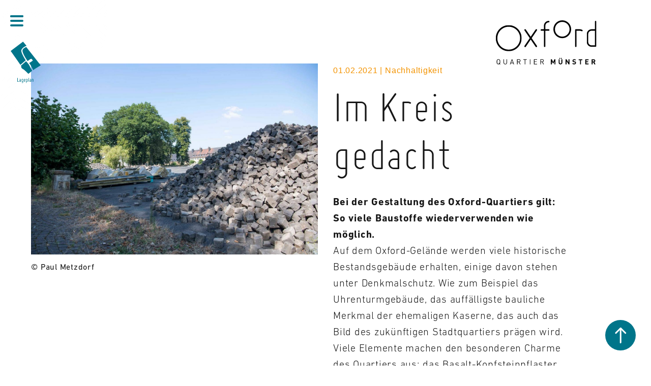

--- FILE ---
content_type: text/html; charset=UTF-8
request_url: https://www.oxfordquartier.de/baukreislauf
body_size: 5473
content:
<!DOCTYPE html>
<html lang="de" dir="ltr" prefix="og: https://ogp.me/ns#">
  <head>
    <!-- Matomo Tag Manager --> <script type="text/javascript"> var _mtm = _mtm || []; _mtm.push({'mtm.startTime': (new Date().getTime()), 'event': 'mtm.Start'}); var d=document, g=d.createElement('script'), s=d.getElementsByTagName('script')[0]; g.type='text/javascript'; g.async=true; g.defer=true; g.src='https://analytics.kopfkunst.net/js/container_THW0vKOK.js'; s.parentNode.insertBefore(g,s); </script> <!-- End Matomo Tag Manager -->
    <meta charset="utf-8" />
<meta name="description" content="Bei der Gestaltung des Oxford-Quartiers können viele Baustoffe recycelt werden." />
<link rel="canonical" href="https://www.oxfordquartier.de/baukreislauf" />
<meta property="og:site_name" content="Konvoy Oxford" />
<meta property="og:url" content="https://www.oxfordquartier.de/baukreislauf" />
<meta property="og:title" content="Im Kreis gedacht" />
<meta property="og:image" content="https://www.oxfordquartier.de/sites/oxford.konvoy/files/styles/opengraph_image/public/bilddaten/11_news/News_Baukreislauf_Kopfsteinpflaster.jpg.jpeg?itok=NPpBQcva" />
<meta name="Generator" content="Drupal 11 (https://www.drupal.org)" />
<meta name="MobileOptimized" content="width" />
<meta name="HandheldFriendly" content="true" />
<meta name="viewport" content="width=device-width, initial-scale=1.0" />
<link rel="icon" href="/sites/oxford.konvoy/files/favicon.png" type="image/png" />
<link rel="alternate" hreflang="de" href="https://www.oxfordquartier.de/baukreislauf" />

    <title>News_Baukreislauf | Konvoy Oxford</title>
    <link rel="stylesheet" media="all" href="/sites/oxford.konvoy/files/css/css_bCnhUnBMSmM8r5vTcn_wx26i_btI_DpYumsWKYp34AU.css?delta=0&amp;language=de&amp;theme=konvoy&amp;include=eJxFytEKgCAMQNEfGu6bZg61phOXln8fBNHLfTjcTTtj6KORONrphkPr1IVR1JNAo06xU0v2Tb-4Udvwki1xAFt2ckFPxjAzX4ZvXdEwhB_8nSff" />
<link rel="stylesheet" media="all" href="/sites/oxford.konvoy/files/css/css_zMJNnStkk-mnGD5csaXgcF27j3KkFp3xQLfycAoY1_Y.css?delta=1&amp;language=de&amp;theme=konvoy&amp;include=eJxFytEKgCAMQNEfGu6bZg61phOXln8fBNHLfTjcTTtj6KORONrphkPr1IVR1JNAo06xU0v2Tb-4Udvwki1xAFt2ckFPxjAzX4ZvXdEwhB_8nSff" />

    
  </head>
  <body class="path-node page-node-type-article">
        <a href="#main-content" class="visually-hidden focusable">
      Direkt zum Inhalt
    </a>
    
      <div class="dialog-off-canvas-main-canvas" data-off-canvas-main-canvas>
    <div class="layout-container appearance-" data-colorscheme="">
  <div class="isMobile"></div>
      <div class="konvoy-main-header_placeholder"></div>

  
  

  

    <div>
    <div data-drupal-messages-fallback class="hidden"></div>

  </div>


  

  <main class="konvoy-main-content" role="main">

    <a id="main-content" tabindex="-1"></a>
    <div class="layout-content">

      <nav id="offcanvas-navigation" class="navmenu" role="navigation">
  <div class="container-fluid">
    <a href ="#block-konvoy-content" id="nav-close-button"></a>
    <div class="row-navigation nav-sm-plus">
      <div class="first-level-nav col-lg-4 offset-lg-0 col-md-4 order-lg-1 order-md-1">
        <a href="https://www.oxfordquartier.de/" >
        <div class="first-level-title nav-link-main">
          Startseite
        </div>
        </a>
        <a href="/news" >
          <div class="first-level-title nav-link-main">
            Aktuelles
          </div>
        </a>

                  <div class="first-level-title nav-link-main" tkey="0">
            Wohnen im Quartier
          </div>
                  <div class="first-level-title nav-link-main" tkey="1">
            Die Idee
          </div>
        
        <a href="/magazin" >
          <div class="first-level-title nav-link-main">
            Magazin
          </div>
        </a>

      </div>
      <div class="second-level-nav col-lg-4 offset-lg-0 col-md-4 order-lg-2 order-md-2">
                  <div class="second-level-link-wrap menu-trail-disabled" tkey="0">
                          <a class="second-level-link nav-link" href="/wohnen-im-quartier">Wohnen im Quartier</a>
                          <a class="second-level-link nav-link" href="/investoren-uebersicht">Übersicht der Investoren</a>
                          <a class="second-level-link nav-link" href="/investor-werden">Investor werden</a>
                          <a class="second-level-link nav-link" href="/konzeptvergaben">Konzeptvergaben</a>
                          <a class="second-level-link nav-link" href="/drohnenflug">Drohnenflug</a>
                          <a class="second-level-link nav-link" href="/erschliessung">Erschließung</a>
                          <a class="second-level-link nav-link" href="/faqs">FAQs</a>
                      </div>
                  <div class="second-level-link-wrap menu-trail-disabled" tkey="1">
                          <a class="second-level-link nav-link" href="/die-idee">Die Idee</a>
                          <a class="second-level-link nav-link" href="/smart-city">Smart City </a>
                          <a class="second-level-link nav-link" href="/nachhaltigkeit">Nachhaltigkeit</a>
                          <a class="second-level-link nav-link" href="/geschichte">Geschichte</a>
                          <a class="second-level-link nav-link" href="/oxfordquartier-projektbeteiligte">Projektbeteiligte</a>
                          <a class="second-level-link nav-link" href="/nutzung-raeumlichkeiten-im-torhaus">Anmietung für Veranstaltungen Torhaus</a>
                      </div>
                  <div class="second-level-link-wrap menu-trail-disabled" tkey="2">
                      </div>
              </div>
      <div class="nav-image-wrapper col-lg-4 order-lg-3 order-md-3 col-sm-4">
                          <div class="views-element-container"><div class="js-view-dom-id-247410a6856c1eb5adcefe6be9b55e632f6cbe148197b249a80f36f11cdc8b58">
  
  
  

  
  <div class="news-view--exposed">
  
  </div>
  
  

  <div class="view-content">
            <div class="views-row"><div data-history-node-id="419" class="konvoy-article">
  
<div  class="teaser-image">
    

            <div class="field_image">  <a href="/kaufvertrag-b3ox" hreflang="de"><img loading="lazy" src="/sites/oxford.konvoy/files/styles/news_teaser/public/bilddaten/11_news/2025/2025_12_Kaufvertrag-B3OX/B3OX-Kaufvertrag_by_KonvOY.jpg?itok=l38ff0xO" width="480" height="320" alt="Fünf Personen präsentieren Kaufvertrag" class="img-news" />

</a>
</div>
      


            <div class="field_tags"><span>Architektur<span></div>
      
  </div>
<div  class="teaser-meta">
    

            <div class="field_date">15.12.2025</div>
      

<h3  class="headline-tertiary">
    

   <a href="/kaufvertrag-b3ox" hreflang="de">Kaufvertrag unterzeichnet, B³OX zugeschnürt!</a>


  </h3>

            <div class="body">Die B³OX eGbR plant 23 Eigentumswohnungen mit großen Gemeinschaftsflächen.</div>
      

  </div>
</div>

</div>
    </div>

    

  
  

  
  
</div>
</div>

                </div>
      <div class="additional-links col-lg-3 order-lg-4 order-md-3">
                                        <div class="additional-link-wrap ">
              <a class="second-level-link nav-link additional-link" href="/presse">Presse</a>
            </div>
                                                                              <div class="additional-link-wrap ">
              <a class="second-level-link nav-link additional-link" href="/kontakt">Kontakt </a>
            </div>
                                                  <div class="additional-link-wrap ">
              <a class="second-level-link nav-link additional-link" href="/impressum">Impressum</a>
            </div>
                                                  <div class="additional-link-wrap ">
              <a class="second-level-link nav-link additional-link" href="/datenschutz">Datenschutz </a>
            </div>
                                                  <div class="additional-link-wrap ">
              <a class="second-level-link nav-link additional-link" href="/barrierefreiheit">Barrierefreiheit</a>
            </div>
                        </div>
    </div>
    <div class="row-navigation nav-sm-">
      <div class="col-lg-4 col-md-5 offset-md-1">
        <a href="https://www.oxfordquartier.de/" >
          <div class="first-level-title nav-link-main">
            Startseite
          </div>
        </a>

        <a href="/news" >
          <div class="first-level-title nav-link-main">
            Aktuelles
          </div>
        </a>

                  <div class="first-level-nav ">
            <div class="first-level-title nav-link-main" tkey="0" >
              Wohnen im Quartier
              <div class="second-level-link-wrap second-level-nav menu-trail-disabled" tkey="0">
                                  <a class="second-level-link nav-link" href="/wohnen-im-quartier">Wohnen im Quartier</a>
                                  <a class="second-level-link nav-link" href="/investoren-uebersicht">Übersicht der Investoren</a>
                                  <a class="second-level-link nav-link" href="/investor-werden">Investor werden</a>
                                  <a class="second-level-link nav-link" href="/konzeptvergaben">Konzeptvergaben</a>
                                  <a class="second-level-link nav-link" href="/drohnenflug">Drohnenflug</a>
                                  <a class="second-level-link nav-link" href="/erschliessung">Erschließung</a>
                                  <a class="second-level-link nav-link" href="/faqs">FAQs</a>
                              </div>
            </div>
          </div>
                  <div class="first-level-nav ">
            <div class="first-level-title nav-link-main" tkey="1" >
              Die Idee
              <div class="second-level-link-wrap second-level-nav menu-trail-disabled" tkey="1">
                                  <a class="second-level-link nav-link" href="/die-idee">Die Idee</a>
                                  <a class="second-level-link nav-link" href="/smart-city">Smart City </a>
                                  <a class="second-level-link nav-link" href="/nachhaltigkeit">Nachhaltigkeit</a>
                                  <a class="second-level-link nav-link" href="/geschichte">Geschichte</a>
                                  <a class="second-level-link nav-link" href="/oxfordquartier-projektbeteiligte">Projektbeteiligte</a>
                                  <a class="second-level-link nav-link" href="/nutzung-raeumlichkeiten-im-torhaus">Anmietung für Veranstaltungen Torhaus</a>
                              </div>
            </div>
          </div>
                <a href="/magazin" >
          <div class="first-level-title nav-link-main">
            Magazin
          </div>
        </a>

        <div class="additional-links">
                                                <div class="additional-link-wrap col-lg-3 col-md-5">
                <a class="second-level-link nav-link additional-link" href="/presse">Presse</a>
              </div>
                                                                                              <div class="additional-link-wrap col-lg-3 col-md-5">
                <a class="second-level-link nav-link additional-link" href="/kontakt">Kontakt </a>
              </div>
                                                            <div class="additional-link-wrap col-lg-3 col-md-5">
                <a class="second-level-link nav-link additional-link" href="/impressum">Impressum</a>
              </div>
                                                            <div class="additional-link-wrap col-lg-3 col-md-5">
                <a class="second-level-link nav-link additional-link" href="/datenschutz">Datenschutz </a>
              </div>
                                                            <div class="additional-link-wrap col-lg-3 col-md-5">
                <a class="second-level-link nav-link additional-link" href="/barrierefreiheit">Barrierefreiheit</a>
              </div>
                              </div>
      </div>
      
    </div>
    <div class="nav-image-wrapper nav-image-wrapper--sm">
                <div class="views-element-container"><div class="js-view-dom-id-28f04c559377f1639609c8d49acaa1eeca3185deeca468e9ff54fdab2600d9e5">
  
  
  

  
  <div class="news-view--exposed">
  
  </div>
  
  

  <div class="view-content">
            <div class="views-row"><div data-history-node-id="419" class="konvoy-article">
  
<div  class="teaser-image">
    

            <div class="field_image">  <a href="/kaufvertrag-b3ox" hreflang="de"><img loading="lazy" src="/sites/oxford.konvoy/files/styles/news_teaser/public/bilddaten/11_news/2025/2025_12_Kaufvertrag-B3OX/B3OX-Kaufvertrag_by_KonvOY.jpg?itok=l38ff0xO" width="480" height="320" alt="Fünf Personen präsentieren Kaufvertrag" class="img-news" />

</a>
</div>
      


            <div class="field_tags"><span>Architektur<span></div>
      
  </div>
<div  class="teaser-meta">
    

            <div class="field_date">15.12.2025</div>
      

<h3  class="headline-tertiary">
    

   <a href="/kaufvertrag-b3ox" hreflang="de">Kaufvertrag unterzeichnet, B³OX zugeschnürt!</a>


  </h3>

            <div class="body">Die B³OX eGbR plant 23 Eigentumswohnungen mit großen Gemeinschaftsflächen.</div>
      

  </div>
</div>

</div>
    </div>

    

  
  

  
  
</div>
</div>

          </div>
  </div>
</nav>


      <div class="container-fluid branding-container">
            <a href="/" class="hero-branding-both"></a>
                </div>
        <div class="page-navigation">
            <a class="main-icon" id="konvoy-nav-button" href="#"></a>
            <a class="secondary-icon" href="/#lageplan"></a>
                    </div>

      <a href="#" class="scrollToTop"></a>
        
          <div class="content-region">
    <div id="block-konvoy-content">
  
    
      <div data-history-node-id="80" class="konvoy-article">
    
<div  class="container-fluid news-container">
    
<div  class="content-wrapper">
    
<div  class="row">
    
<div  class="col-lg-6 col-md-12">
    

            <div class="field_image">  <img loading="lazy" src="/sites/oxford.konvoy/files/styles/max_1300x1300/public/bilddaten/11_news/News_Baukreislauf_Kopfsteinpflaster.jpg?itok=p93BA0kS" width="1300" height="867" alt="Kopfsteinpflaster Steine auf einem hohen Haufen " />


</div>
      


            <div class="field_image_caption">© Paul Metzdorf</div>
      

  </div>
<div  class="offset-xl-1 col-lg-5 col-md-12">
    

            <div class="field_date">01.02.2021</div>
      


            <div class="field_tags"><span>Nachhaltigkeit<span></div>
      
<h1  class="headline-superior">
    

   Im Kreis gedacht 


  </h1>

            <div class="body"><p><strong>Bei der Gestaltung des Oxford-Quartiers gilt: So viele Baustoffe wiederverwenden&nbsp;wie möglich.&nbsp;</strong><br />
Auf dem Oxford-Gelände werden viele historische Bestandsgebäude erhalten, einige davon stehen unter Denkmalschutz. Wie zum Beispiel das Uhrenturmgebäude, das auffälligste bauliche Merkmal der ehemaligen Kaserne, das auch das Bild des zukünftigen Stadtquartiers prägen wird. Viele&nbsp;Elemente machen den besonderen Charme des Quartiers aus: das Basalt-Kopfsteinpflaster, die das Gelände umschließende Sandsteinmauer, die Natursteinsockel und Schieferdächer der Bestandsgebäude und Offiziersheime. Sie alle verbinden sich mit den neuen baulichen Elementen.</p>

<p>Dort wo abgerissen werden muss, kann auf alten Fundamenten gebaut werden und Teile des Baumaterials kommen in den Neubauten oder im Straßenbau wieder zum Einsatz.&nbsp;</p>

<p>Die Materialien zu trennen, zu prüfen und zu lagern, während drumherum gebaut und gebuddelt wird, ist eine logistische Herausforderung. Wie die Planer vorgehen, welche Materialien wiederverwendet werden können und wie viel Kubikmeter Bodenmasse saniert werden musste, zeigt die Darstellung des Baukreislaufs im ersten Oxford Magazin.&nbsp;&nbsp;<br />
<br />
<a class="button" href="/magazin">Zum Magazin&nbsp;</a></p>

<p><a class="button" href="/nachhaltigkeit">Nachhaltigkeit im Oxford-Quartier</a></p>
</div>
      

  </div>
  </div>
  </div>
  </div>

      <div  class="field_content">
              <div><div
  >
  <div class="container-fluid"
          style=" padding: 6rem 0; margin-bottom: 9rem;"
      >
    <div class="content-wrapper">
      
    </div>
  </div>
</div>
</div>
          </div>
  

    <div class="container-fluid">
        <div class="content-wrapper">
            <div class="node-article--latest">
                <div class="views-element-container"><div class="js-view-dom-id-05ee34a3716e63792931c5876c78f5cd3a46ddc504f9ddcc6110f791c75c89a7">
  
  
  

  
  <div class="news-view--exposed">
  
  </div>
  
  

  <div class="view-content">
            <div class="views-row"><div data-history-node-id="419" class="konvoy-article">
  
<div  class="teaser-image">
    

            <div class="field_image">  <a href="/kaufvertrag-b3ox" hreflang="de"><img loading="lazy" src="/sites/oxford.konvoy/files/styles/news_teaser/public/bilddaten/11_news/2025/2025_12_Kaufvertrag-B3OX/B3OX-Kaufvertrag_by_KonvOY.jpg?itok=l38ff0xO" width="480" height="320" alt="Fünf Personen präsentieren Kaufvertrag" class="img-news" />

</a>
</div>
      


            <div class="field_tags"><span>Architektur<span></div>
      
  </div>
<div  class="teaser-meta">
    

            <div class="field_date">15.12.2025</div>
      

<h3  class="headline-tertiary">
    

   <a href="/kaufvertrag-b3ox" hreflang="de">Kaufvertrag unterzeichnet, B³OX zugeschnürt!</a>


  </h3>

            <div class="body">Die B³OX eGbR plant 23 Eigentumswohnungen mit großen Gemeinschaftsflächen.</div>
      

  </div>
</div>

</div>
            <div class="views-row"><div data-history-node-id="418" class="konvoy-article">
  
<div  class="teaser-image">
    

            <div class="field_image">  <a href="/erster-spatenstich-fuer-platania" hreflang="de"><img loading="lazy" src="/sites/oxford.konvoy/files/styles/news_teaser/public/bilddaten/11_news/2025/2025-12_Spatenstich-Platania/Bild-Spatenstich_web.jpg?itok=J6rjQAan" width="480" height="320" alt="Persongruppe beim ersten Spatenstich" class="img-news" />

</a>
</div>
      


            <div class="field_tags"><span>Architektur<span></div>
      
  </div>
<div  class="teaser-meta">
    

            <div class="field_date">01.12.2025</div>
      

<h3  class="headline-tertiary">
    

   <a href="/erster-spatenstich-fuer-platania" hreflang="de">Erster Spatenstich für Platania</a>


  </h3>

            <div class="body">Mehrgenerationenprojekt erreicht nächsten Meilenstein.</div>
      

  </div>
</div>

</div>
            <div class="views-row"><div data-history-node-id="417" class="konvoy-article">
  
<div  class="teaser-image">
    

            <div class="field_image">  <a href="/ox-camp-unterzeichnet-kaufvertrag" hreflang="de"><img loading="lazy" src="/sites/oxford.konvoy/files/styles/news_teaser/public/bilddaten/11_news/2025/2025-12_Kaufvertrag-OX-Camp/PM-H-Gebaeude_KonvOY%20GmbH_web.jpg?itok=LAxAUUz2" width="480" height="320" alt="Personengruppe vor einem Gebäude präsentiert einen Vertrag" class="img-news" />

</a>
</div>
      


            <div class="field_tags"><span>Architektur<span></div>
      
  </div>
<div  class="teaser-meta">
    

            <div class="field_date">28.11.2025</div>
      

<h3  class="headline-tertiary">
    

   <a href="/ox-camp-unterzeichnet-kaufvertrag" hreflang="de">Kaufvertrag für OX Camp unterzeichnet</a>


  </h3>

            <div class="body">Förderbescheid für Entwicklung des H-Gebäudes zu Azubi- und Studierendenwohnen liegt vor.</div>
      

  </div>
</div>

</div>
            <div class="views-row"><div data-history-node-id="415" class="konvoy-article">
  
<div  class="teaser-image">
    

            <div class="field_image">  <a href="/kliq-aufbruchstimmung-nach-einzug" hreflang="de"><img loading="lazy" src="/sites/oxford.konvoy/files/styles/news_teaser/public/bilddaten/11_news/2025/2025-10-kliq-einzug/Bild-3-1_by-Maike-Denker-KliQ_web_0.jpg?itok=ZpRcFnRh" width="480" height="320" alt="Drei Mädchen laufen einen Laubengang entlang" class="img-news" />

</a>
</div>
      


            <div class="field_tags"><span>Architektur<span></div>
      
  </div>
<div  class="teaser-meta">
    

            <div class="field_date">29.10.2025</div>
      

<h3  class="headline-tertiary">
    

   <a href="/kliq-aufbruchstimmung-nach-einzug" hreflang="de">KliQ: Aufbruchstimmung nach Einzug </a>


  </h3>

            <div class="body">Angekommen, Gemeinschaft leben, Lieblingsplätze entdecken: Zwei Bewohnerinnen berichten. </div>
      

  </div>
</div>

</div>
    </div>

    

  
  

  
  
</div>
</div>

            </div>
        </div>
    </div>
    <div class="container-fluid">
        <div class="content-wrapper" style="text-align: center;">
            <a href="/news" class="appointment-view-link">
                Alle News in der Übersicht
            </a>
        </div>
    </div>
</div>


  </div>

  </div>




    </div>
  </main>



  <footer class="konvoy-footer" role="contentinfo">
    <div class="container-fluid footer-container">
  <div class="footer-row">
    <div class="footer-additional-links col-lg-2 col-md-3 col-sm-4 col-xs-6">
              <div class="additional-link-wrap ">
          <a class="second-level-link nav-link additional-link" href="/presse">Presse</a>
        </div>
              <div class="additional-link-wrap ">
          <a class="second-level-link nav-link additional-link" href="/investor-werden">Investor werden</a>
        </div>
              <div class="additional-link-wrap ">
          <a class="second-level-link nav-link additional-link" href="/kontakt">Kontakt </a>
        </div>
              <div class="additional-link-wrap ">
          <a class="second-level-link nav-link additional-link" href="/impressum">Impressum</a>
        </div>
              <div class="additional-link-wrap ">
          <a class="second-level-link nav-link additional-link" href="/datenschutz">Datenschutz </a>
        </div>
              <div class="additional-link-wrap ">
          <a class="second-level-link nav-link additional-link" href="/barrierefreiheit">Barrierefreiheit</a>
        </div>
          </div>
    <div class="footer-address-wrapper col-lg-3 col-md-3 col-sm-4 col-xs-6">
      <div class="footer-address">
        <div> KonvOY GmbH</div>
        <div> Albersloher Weg 33</div>
        <div> 48155 Münster</div>
      </div>
      <div class="nav-phone">0251 492-7034 </div>
      <div class="nav-email">info@konvoy-muenster.de</div>
    </div>
    <div class="footer-icons col-lg-1 col-md-1 col-sm-1 col-xs-12 footer-right-row">
        </div>
    <div class="right-footer col-lg-6 col-md-5 col-sm-12 footer-right-row">
      <div class="right-footer-flex-helper">
        <div class="konvoy-logo-wrapper col-xl-6 col-lg-6 col-md-7 col-sm-6 col-xs-6">
          <a target="_blank" href="https://www.konvoy-muenster.de" class="konvoy-logo"></a>
        </div>
        <div class="stadt-munster-logo-wrapper col-xl-6 col-lg-5 offset-lg-1 col-md-7 col-sm-6 col-xs-6">
          <a target="_blank" href="https://www.stadt-muenster.de/rathaus.html" class="stadt-munster-logo"></a>
        </div>
      </div>
      <div class="eu-text">
          Die Regenwasserbewirtschaftung des Oxford-Quartiers wird durch die Europäische Union gefördert
        </div>
      <div class="container">
        <div class="row">
          <div class="col-6">
            <p class="eu-logo">
          </div>
          <div class="col-6">
            <p class="nrw-logo">
          </div>
        </div>
      </div>

          </div>
  </div>
</div>
  </footer>


</div>
  </div>

    
    <a id="toggle-spacing-indicators"></a>
    <script type="application/json" data-drupal-selector="drupal-settings-json">{"path":{"baseUrl":"\/","pathPrefix":"","currentPath":"node\/80","currentPathIsAdmin":false,"isFront":false,"currentLanguage":"de"},"pluralDelimiter":"\u0003","suppressDeprecationErrors":true,"ajaxPageState":{"libraries":"eJxVyDEOgCAMAMAPEfqmEhpAi22oRfm9iYtxueF2OaYsKCwJOSgOLAO1GuThihy_iX6oJ25WKQdbdlKHhEZhNroMXiNueP-iS3amBxWvKAo","theme":"konvoy","theme_token":null},"ajaxTrustedUrl":[],"views":{"ajax_path":"\/views\/ajax","ajaxViews":{"views_dom_id:05ee34a3716e63792931c5876c78f5cd3a46ddc504f9ddcc6110f791c75c89a7":{"view_name":"konvoy_news_overview","view_display_id":"teaser_1_4","view_args":"","view_path":"\/node\/80","view_base_path":null,"view_dom_id":"05ee34a3716e63792931c5876c78f5cd3a46ddc504f9ddcc6110f791c75c89a7","pager_element":0},"views_dom_id:28f04c559377f1639609c8d49acaa1eeca3185deeca468e9ff54fdab2600d9e5":{"view_name":"konvoy_news_overview","view_display_id":"latest_single","view_args":"","view_path":"\/node\/80","view_base_path":null,"view_dom_id":"28f04c559377f1639609c8d49acaa1eeca3185deeca468e9ff54fdab2600d9e5","pager_element":0},"views_dom_id:247410a6856c1eb5adcefe6be9b55e632f6cbe148197b249a80f36f11cdc8b58":{"view_name":"konvoy_news_overview","view_display_id":"latest_single","view_args":"","view_path":"\/node\/80","view_base_path":null,"view_dom_id":"247410a6856c1eb5adcefe6be9b55e632f6cbe148197b249a80f36f11cdc8b58","pager_element":0}}},"field_group":{"html_element":{"mode":"teaser","context":"view","settings":{"classes":"teaser-image","id":"","element":"div","show_label":false,"label_element":"h3","label_element_classes":"","attributes":"","effect":"none","speed":"fast","show_empty_fields":false}}},"user":{"uid":0,"permissionsHash":"c10d9ce5deb1b208712b6285f87661b01608b77f4835473befe176507516f604"}}</script>
<script src="/core/assets/vendor/jquery/jquery.min.js?v=4.0.0-rc.1"></script>
<script src="/sites/oxford.konvoy/files/js/js_82fhPIa5Ha-KESjLMoxKIYfKBDuxIpY9DvKY5YI6ej0.js?scope=footer&amp;delta=1&amp;language=de&amp;theme=konvoy&amp;include=eJzLzs8ry6_UT8_JT0rM0SnLTC0v1geTeolZiRUAuQIL0A"></script>

  </body>
</html>


--- FILE ---
content_type: text/css
request_url: https://www.oxfordquartier.de/sites/oxford.konvoy/files/css/css_zMJNnStkk-mnGD5csaXgcF27j3KkFp3xQLfycAoY1_Y.css?delta=1&language=de&theme=konvoy&include=eJxFytEKgCAMQNEfGu6bZg61phOXln8fBNHLfTjcTTtj6KORONrphkPr1IVR1JNAo06xU0v2Tb-4Udvwki1xAFt2ckFPxjAzX4ZvXdEwhB_8nSff
body_size: 34091
content:
/* @license GPL-2.0-or-later https://www.drupal.org/licensing/faq */
@font-face{font-family:'swiper-icons';src:url("data:application/font-woff;charset=utf-8;base64, [base64]//wADZ2x5ZgAAAywAAADMAAAD2MHtryVoZWFkAAABbAAAADAAAAA2E2+eoWhoZWEAAAGcAAAAHwAAACQC9gDzaG10eAAAAigAAAAZAAAArgJkABFsb2NhAAAC0AAAAFoAAABaFQAUGG1heHAAAAG8AAAAHwAAACAAcABAbmFtZQAAA/gAAAE5AAACXvFdBwlwb3N0AAAFNAAAAGIAAACE5s74hXjaY2BkYGAAYpf5Hu/j+W2+MnAzMYDAzaX6QjD6/4//Bxj5GA8AuRwMYGkAPywL13jaY2BkYGA88P8Agx4j+/8fQDYfA1AEBWgDAIB2BOoAeNpjYGRgYNBh4GdgYgABEMnIABJzYNADCQAACWgAsQB42mNgYfzCOIGBlYGB0YcxjYGBwR1Kf2WQZGhhYGBiYGVmgAFGBiQQkOaawtDAoMBQxXjg/wEGPcYDDA4wNUA2CCgwsAAAO4EL6gAAeNpj2M0gyAACqxgGNWBkZ2D4/wMA+xkDdgAAAHjaY2BgYGaAYBkGRgYQiAHyGMF8FgYHIM3DwMHABGQrMOgyWDLEM1T9/w8UBfEMgLzE////P/5//f/V/xv+r4eaAAeMbAxwIUYmIMHEgKYAYjUcsDAwsLKxc3BycfPw8jEQA/[base64]/uznmfPFBNODM2K7MTQ45YEAZqGP81AmGGcF3iPqOop0r1SPTaTbVkfUe4HXj97wYE+yNwWYxwWu4v1ugWHgo3S1XdZEVqWM7ET0cfnLGxWfkgR42o2PvWrDMBSFj/IHLaF0zKjRgdiVMwScNRAoWUoH78Y2icB/yIY09An6AH2Bdu/UB+yxopYshQiEvnvu0dURgDt8QeC8PDw7Fpji3fEA4z/PEJ6YOB5hKh4dj3EvXhxPqH/SKUY3rJ7srZ4FZnh1PMAtPhwP6fl2PMJMPDgeQ4rY8YT6Gzao0eAEA409DuggmTnFnOcSCiEiLMgxCiTI6Cq5DZUd3Qmp10vO0LaLTd2cjN4fOumlc7lUYbSQcZFkutRG7g6JKZKy0RmdLY680CDnEJ+UMkpFFe1RN7nxdVpXrC4aTtnaurOnYercZg2YVmLN/d/gczfEimrE/fs/bOuq29Zmn8tloORaXgZgGa78yO9/cnXm2BpaGvq25Dv9S4E9+5SIc9PqupJKhYFSSl47+Qcr1mYNAAAAeNptw0cKwkAAAMDZJA8Q7OUJvkLsPfZ6zFVERPy8qHh2YER+3i/BP83vIBLLySsoKimrqKqpa2hp6+jq6RsYGhmbmJqZSy0sraxtbO3sHRydnEMU4uR6yx7JJXveP7WrDycAAAAAAAH//wACeNpjYGRgYOABYhkgZgJCZgZNBkYGLQZtIJsFLMYAAAw3ALgAeNolizEKgDAQBCchRbC2sFER0YD6qVQiBCv/H9ezGI6Z5XBAw8CBK/m5iQQVauVbXLnOrMZv2oLdKFa8Pjuru2hJzGabmOSLzNMzvutpB3N42mNgZGBg4GKQYzBhYMxJLMlj4GBgAYow/P/PAJJhLM6sSoWKfWCAAwDAjgbRAAB42mNgYGBkAIIbCZo5IPrmUn0hGA0AO8EFTQAA") format("woff");font-weight:400;font-style:normal;}:root{--swiper-theme-color:#007aff;}.swiper-container{margin-left:auto;margin-right:auto;position:relative;overflow:hidden;list-style:none;padding:0;z-index:1;}.swiper-container-vertical > .swiper-wrapper{flex-direction:column;}.swiper-wrapper{position:relative;width:100%;height:100%;z-index:1;display:flex;transition-property:transform;box-sizing:content-box;}.swiper-container-android .swiper-slide,.swiper-wrapper{transform:translate3d(0px,0,0);}.swiper-container-multirow > .swiper-wrapper{flex-wrap:wrap;}.swiper-container-multirow-column > .swiper-wrapper{flex-wrap:wrap;flex-direction:column;}.swiper-container-free-mode > .swiper-wrapper{transition-timing-function:ease-out;margin:0 auto;}.swiper-slide{flex-shrink:0;width:100%;height:100%;position:relative;transition-property:transform;}.swiper-slide-invisible-blank{visibility:hidden;}.swiper-container-autoheight,.swiper-container-autoheight .swiper-slide{height:auto;}.swiper-container-autoheight .swiper-wrapper{align-items:flex-start;transition-property:transform,height;}.swiper-container-3d{perspective:1200px;}.swiper-container-3d .swiper-wrapper,.swiper-container-3d .swiper-slide,.swiper-container-3d .swiper-slide-shadow-left,.swiper-container-3d .swiper-slide-shadow-right,.swiper-container-3d .swiper-slide-shadow-top,.swiper-container-3d .swiper-slide-shadow-bottom,.swiper-container-3d .swiper-cube-shadow{transform-style:preserve-3d;}.swiper-container-3d .swiper-slide-shadow-left,.swiper-container-3d .swiper-slide-shadow-right,.swiper-container-3d .swiper-slide-shadow-top,.swiper-container-3d .swiper-slide-shadow-bottom{position:absolute;left:0;top:0;width:100%;height:100%;pointer-events:none;z-index:10;}.swiper-container-3d .swiper-slide-shadow-left{background-image:linear-gradient(to left,rgba(0,0,0,0.5),rgba(0,0,0,0));}.swiper-container-3d .swiper-slide-shadow-right{background-image:linear-gradient(to right,rgba(0,0,0,0.5),rgba(0,0,0,0));}.swiper-container-3d .swiper-slide-shadow-top{background-image:linear-gradient(to top,rgba(0,0,0,0.5),rgba(0,0,0,0));}.swiper-container-3d .swiper-slide-shadow-bottom{background-image:linear-gradient(to bottom,rgba(0,0,0,0.5),rgba(0,0,0,0));}.swiper-container-css-mode > .swiper-wrapper{overflow:auto;scrollbar-width:none;-ms-overflow-style:none;}.swiper-container-css-mode > .swiper-wrapper::-webkit-scrollbar{display:none;}.swiper-container-css-mode > .swiper-wrapper > .swiper-slide{scroll-snap-align:start start;}.swiper-container-horizontal.swiper-container-css-mode > .swiper-wrapper{scroll-snap-type:x mandatory;}.swiper-container-vertical.swiper-container-css-mode > .swiper-wrapper{scroll-snap-type:y mandatory;}:root{--swiper-navigation-size:44px;}.swiper-button-prev,.swiper-button-next{position:absolute;top:50%;width:calc(var(--swiper-navigation-size) / 44 * 27);height:var(--swiper-navigation-size);margin-top:calc(-1 * var(--swiper-navigation-size) / 2);z-index:10;cursor:pointer;display:flex;align-items:center;justify-content:center;color:var(--swiper-navigation-color,var(--swiper-theme-color));}.swiper-button-prev.swiper-button-disabled,.swiper-button-next.swiper-button-disabled{opacity:0.35;cursor:auto;pointer-events:none;}.swiper-button-prev:after,.swiper-button-next:after{font-family:swiper-icons;font-size:var(--swiper-navigation-size);text-transform:none !important;letter-spacing:0;text-transform:none;font-variant:initial;line-height:1;}.swiper-button-prev,.swiper-container-rtl .swiper-button-next{left:10px;right:auto;}.swiper-button-prev:after,.swiper-container-rtl .swiper-button-next:after{content:'prev';}.swiper-button-next,.swiper-container-rtl .swiper-button-prev{right:10px;left:auto;}.swiper-button-next:after,.swiper-container-rtl .swiper-button-prev:after{content:'next';}.swiper-button-prev.swiper-button-white,.swiper-button-next.swiper-button-white{--swiper-navigation-color:#ffffff;}.swiper-button-prev.swiper-button-black,.swiper-button-next.swiper-button-black{--swiper-navigation-color:#000000;}.swiper-button-lock{display:none;}:root{}.swiper-pagination{position:absolute;text-align:center;transition:300ms opacity;transform:translate3d(0,0,0);z-index:10;}.swiper-pagination.swiper-pagination-hidden{opacity:0;}.swiper-pagination-fraction,.swiper-pagination-custom,.swiper-container-horizontal > .swiper-pagination-bullets{bottom:10px;left:0;width:100%;}.swiper-pagination-bullets-dynamic{overflow:hidden;font-size:0;}.swiper-pagination-bullets-dynamic .swiper-pagination-bullet{transform:scale(0.33);position:relative;}.swiper-pagination-bullets-dynamic .swiper-pagination-bullet-active{transform:scale(1);}.swiper-pagination-bullets-dynamic .swiper-pagination-bullet-active-main{transform:scale(1);}.swiper-pagination-bullets-dynamic .swiper-pagination-bullet-active-prev{transform:scale(0.66);}.swiper-pagination-bullets-dynamic .swiper-pagination-bullet-active-prev-prev{transform:scale(0.33);}.swiper-pagination-bullets-dynamic .swiper-pagination-bullet-active-next{transform:scale(0.66);}.swiper-pagination-bullets-dynamic .swiper-pagination-bullet-active-next-next{transform:scale(0.33);}.swiper-pagination-bullet{width:8px;height:8px;display:inline-block;border-radius:100%;background:#000;opacity:0.2;}button.swiper-pagination-bullet{border:none;margin:0;padding:0;box-shadow:none;-webkit-appearance:none;-moz-appearance:none;appearance:none;}.swiper-pagination-clickable .swiper-pagination-bullet{cursor:pointer;}.swiper-pagination-bullet-active{opacity:1;background:var(--swiper-pagination-color,var(--swiper-theme-color));}.swiper-container-vertical > .swiper-pagination-bullets{right:10px;top:50%;transform:translate3d(0px,-50%,0);}.swiper-container-vertical > .swiper-pagination-bullets .swiper-pagination-bullet{margin:6px 0;display:block;}.swiper-container-vertical > .swiper-pagination-bullets.swiper-pagination-bullets-dynamic{top:50%;transform:translateY(-50%);width:8px;}.swiper-container-vertical > .swiper-pagination-bullets.swiper-pagination-bullets-dynamic .swiper-pagination-bullet{display:inline-block;transition:200ms transform,200ms top;}.swiper-container-horizontal > .swiper-pagination-bullets .swiper-pagination-bullet{margin:0 4px;}.swiper-container-horizontal > .swiper-pagination-bullets.swiper-pagination-bullets-dynamic{left:50%;transform:translateX(-50%);white-space:nowrap;}.swiper-container-horizontal > .swiper-pagination-bullets.swiper-pagination-bullets-dynamic .swiper-pagination-bullet{transition:200ms transform,200ms left;}.swiper-container-horizontal.swiper-container-rtl > .swiper-pagination-bullets-dynamic .swiper-pagination-bullet{transition:200ms transform,200ms right;}.swiper-pagination-progressbar{background:rgba(0,0,0,0.25);position:absolute;}.swiper-pagination-progressbar .swiper-pagination-progressbar-fill{background:var(--swiper-pagination-color,var(--swiper-theme-color));position:absolute;left:0;top:0;width:100%;height:100%;transform:scale(0);transform-origin:left top;}.swiper-container-rtl .swiper-pagination-progressbar .swiper-pagination-progressbar-fill{transform-origin:right top;}.swiper-container-horizontal > .swiper-pagination-progressbar,.swiper-container-vertical > .swiper-pagination-progressbar.swiper-pagination-progressbar-opposite{width:100%;height:4px;left:0;top:0;}.swiper-container-vertical > .swiper-pagination-progressbar,.swiper-container-horizontal > .swiper-pagination-progressbar.swiper-pagination-progressbar-opposite{width:4px;height:100%;left:0;top:0;}.swiper-pagination-white{--swiper-pagination-color:#ffffff;}.swiper-pagination-black{--swiper-pagination-color:#000000;}.swiper-pagination-lock{display:none;}.swiper-scrollbar{border-radius:10px;position:relative;-ms-touch-action:none;background:rgba(0,0,0,0.1);}.swiper-container-horizontal > .swiper-scrollbar{position:absolute;left:1%;bottom:3px;z-index:50;height:5px;width:98%;}.swiper-container-vertical > .swiper-scrollbar{position:absolute;right:3px;top:1%;z-index:50;width:5px;height:98%;}.swiper-scrollbar-drag{height:100%;width:100%;position:relative;background:rgba(0,0,0,0.5);border-radius:10px;left:0;top:0;}.swiper-scrollbar-cursor-drag{cursor:move;}.swiper-scrollbar-lock{display:none;}.swiper-zoom-container{width:100%;height:100%;display:flex;justify-content:center;align-items:center;text-align:center;}.swiper-zoom-container > img,.swiper-zoom-container > svg,.swiper-zoom-container > canvas{max-width:100%;max-height:100%;object-fit:contain;}.swiper-slide-zoomed{cursor:move;}:root{}.swiper-lazy-preloader{width:42px;height:42px;position:absolute;left:50%;top:50%;margin-left:-21px;margin-top:-21px;z-index:10;transform-origin:50%;animation:swiper-preloader-spin 1s infinite linear;box-sizing:border-box;border:4px solid var(--swiper-preloader-color,var(--swiper-theme-color));border-radius:50%;border-top-color:transparent;}.swiper-lazy-preloader-white{--swiper-preloader-color:#fff;}.swiper-lazy-preloader-black{--swiper-preloader-color:#000;}@keyframes swiper-preloader-spin{100%{transform:rotate(360deg);}}.swiper-container .swiper-notification{position:absolute;left:0;top:0;pointer-events:none;opacity:0;z-index:-1000;}.swiper-container-fade.swiper-container-free-mode .swiper-slide{transition-timing-function:ease-out;}.swiper-container-fade .swiper-slide{pointer-events:none;transition-property:opacity;}.swiper-container-fade .swiper-slide .swiper-slide{pointer-events:none;}.swiper-container-fade .swiper-slide-active,.swiper-container-fade .swiper-slide-active .swiper-slide-active{pointer-events:auto;}.swiper-container-cube{overflow:visible;}.swiper-container-cube .swiper-slide{pointer-events:none;-webkit-backface-visibility:hidden;backface-visibility:hidden;z-index:1;visibility:hidden;transform-origin:0 0;width:100%;height:100%;}.swiper-container-cube .swiper-slide .swiper-slide{pointer-events:none;}.swiper-container-cube.swiper-container-rtl .swiper-slide{transform-origin:100% 0;}.swiper-container-cube .swiper-slide-active,.swiper-container-cube .swiper-slide-active .swiper-slide-active{pointer-events:auto;}.swiper-container-cube .swiper-slide-active,.swiper-container-cube .swiper-slide-next,.swiper-container-cube .swiper-slide-prev,.swiper-container-cube .swiper-slide-next + .swiper-slide{pointer-events:auto;visibility:visible;}.swiper-container-cube .swiper-slide-shadow-top,.swiper-container-cube .swiper-slide-shadow-bottom,.swiper-container-cube .swiper-slide-shadow-left,.swiper-container-cube .swiper-slide-shadow-right{z-index:0;-webkit-backface-visibility:hidden;backface-visibility:hidden;}.swiper-container-cube .swiper-cube-shadow{position:absolute;left:0;bottom:0px;width:100%;height:100%;background:#000;opacity:0.6;-webkit-filter:blur(50px);filter:blur(50px);z-index:0;}.swiper-container-flip{overflow:visible;}.swiper-container-flip .swiper-slide{pointer-events:none;-webkit-backface-visibility:hidden;backface-visibility:hidden;z-index:1;}.swiper-container-flip .swiper-slide .swiper-slide{pointer-events:none;}.swiper-container-flip .swiper-slide-active,.swiper-container-flip .swiper-slide-active .swiper-slide-active{pointer-events:auto;}.swiper-container-flip .swiper-slide-shadow-top,.swiper-container-flip .swiper-slide-shadow-bottom,.swiper-container-flip .swiper-slide-shadow-left,.swiper-container-flip .swiper-slide-shadow-right{z-index:0;-webkit-backface-visibility:hidden;backface-visibility:hidden;}
.mm-menu_theme-white{--mm-color-border:rgba(0,0,0,0.1);--mm-color-button:rgba(0,0,0,0.3);--mm-color-text:rgba(0,0,0,0.7);--mm-color-text-dimmed:rgba(0,0,0,0.3);--mm-color-background:#fff;--mm-color-background-highlight:rgba(0,0,0,0.06);--mm-color-background-emphasis:rgba(0,0,0,0.03);--mm-shadow:0 0 10px rgba(0,0,0,0.2)}.mm-menu_theme-dark{--mm-color-border:rgba(0,0,0,0.3);--mm-color-button:rgba(255,255,255,0.4);--mm-color-text:rgba(255,255,255,0.85);--mm-color-text-dimmed:rgba(255,255,255,0.4);--mm-color-background:#333;--mm-color-background-highlight:rgba(255,255,255,0.08);--mm-color-background-emphasis:rgba(0,0,0,0.1);--mm-shadow:0 0 20px rgba(0,0,0,0.5)}.mm-menu_theme-black{--mm-color-border:rgba(255,255,255,0.25);--mm-color-button:rgba(255,255,255,0.4);--mm-color-text:rgba(255,255,255,0.75);--mm-color-text-dimmed:rgba(255,255,255,0.4);--mm-color-background:#000;--mm-color-background-highlight:rgba(255,255,255,0.2);--mm-color-background-emphasis:rgba(255,255,255,0.15);--mm-shadow:none}:root{--mm-line-height:20px;--mm-listitem-size:44px;--mm-navbar-size:44px;--mm-offset-top:0;--mm-offset-right:0;--mm-offset-bottom:0;--mm-offset-left:0;--mm-color-border:rgba(0,0,0,0.1);--mm-color-button:rgba(0,0,0,0.3);--mm-color-text:rgba(0,0,0,0.75);--mm-color-text-dimmed:rgba(0,0,0,0.3);--mm-color-background:#f3f3f3;--mm-color-background-highlight:rgba(0,0,0,0.05);--mm-color-background-emphasis:rgba(255,255,255,0.4);--mm-shadow:0 0 10px rgba(0,0,0,0.3)}.mm-hidden{display:none!important}.mm-wrapper{overflow-x:hidden;position:relative}.mm-menu{top:0;right:0;bottom:0;left:0;background:#f3f3f3;border-color:rgba(0,0,0,.1);color:rgba(0,0,0,.75);line-height:20px;display:-webkit-box;display:-ms-flexbox;display:flex;-webkit-box-orient:vertical;-webkit-box-direction:normal;-ms-flex-direction:column;flex-direction:column;padding:0;margin:0;-webkit-box-sizing:border-box;box-sizing:border-box;position:absolute;top:var(--mm-offset-top);right:var(--mm-offset-right);bottom:var(--mm-offset-bottom);left:var(--mm-offset-left);z-index:0;background:var(--mm-color-background);border-color:var(--mm-color-border);color:var(--mm-color-text);line-height:var(--mm-line-height);-webkit-tap-highlight-color:var(--mm-color-background-emphasis);-webkit-font-smoothing:antialiased;-moz-osx-font-smoothing:grayscale}.mm-menu a,.mm-menu a:active,.mm-menu a:hover,.mm-menu a:link,.mm-menu a:visited{text-decoration:none;color:inherit}[dir=rtl] .mm-menu{direction:rtl}.mm-panel{background:#f3f3f3;border-color:rgba(0,0,0,.1);color:rgba(0,0,0,.75);z-index:0;-webkit-box-sizing:border-box;box-sizing:border-box;width:100%;-webkit-overflow-scrolling:touch;overflow:hidden;overflow-y:auto;-ms-scroll-chaining:none;overscroll-behavior:contain;color:var(--mm-color-text);border-color:var(--mm-color-border);background:var(--mm-color-background);-webkit-transform:translate3d(100%,0,0);transform:translate3d(100%,0,0);-webkit-transition:-webkit-transform .4s ease;transition:-webkit-transform .4s ease;-o-transition:transform .4s ease;transition:transform .4s ease;transition:transform .4s ease,-webkit-transform .4s ease}.mm-panel:after{height:44px}.mm-panel:not(.mm-hidden){display:block}.mm-panel:after{content:'';display:block;height:var(--mm-listitem-size)}.mm-panel_opened{z-index:1;-webkit-transform:translate3d(0,0,0);transform:translate3d(0,0,0)}.mm-panel_opened-parent{-webkit-transform:translate3d(-30%,0,0);transform:translate3d(-30%,0,0)}.mm-panel_highest{z-index:2}.mm-panel_noanimation{-webkit-transition:none!important;-o-transition:none!important;transition:none!important}.mm-panel_noanimation.mm-panel_opened-parent{-webkit-transform:translate3d(0,0,0);transform:translate3d(0,0,0)}.mm-panels>.mm-panel{position:absolute;left:0;right:0;top:0;bottom:0}.mm-panel__content{padding:20px 20px 0}.mm-panels{background:#f3f3f3;border-color:rgba(0,0,0,.1);color:rgba(0,0,0,.75);position:relative;height:100%;-webkit-box-flex:1;-ms-flex-positive:1;flex-grow:1;overflow:hidden;background:var(--mm-color-background);border-color:var(--mm-color-border);color:var(--mm-color-text)}[dir=rtl] .mm-panel:not(.mm-panel_opened){-webkit-transform:translate3d(-100%,0,0);transform:translate3d(-100%,0,0)}[dir=rtl] .mm-panel.mm-panel_opened-parent{-webkit-transform:translate3d(30%,0,0);transform:translate3d(30%,0,0)}.mm-listitem_vertical>.mm-panel{display:none;width:100%;padding:10px 0 10px 10px;-webkit-transform:none!important;-ms-transform:none!important;transform:none!important}.mm-listitem_vertical>.mm-panel:after,.mm-listitem_vertical>.mm-panel:before{content:none;display:none}.mm-listitem_opened>.mm-panel{display:block}.mm-listitem_vertical>.mm-listitem__btn{height:44px;height:var(--mm-listitem-size);bottom:auto}.mm-listitem_vertical .mm-listitem:last-child:after{border-color:transparent}.mm-listitem_opened>.mm-listitem__btn:after{-webkit-transform:rotate(225deg);-ms-transform:rotate(225deg);transform:rotate(225deg);right:19px}.mm-btn{-webkit-box-flex:0;-ms-flex-positive:0;flex-grow:0;-ms-flex-negative:0;flex-shrink:0;position:relative;-webkit-box-sizing:border-box;box-sizing:border-box;width:50px;padding:0}.mm-btn:after,.mm-btn:before{border:2px solid rgba(0,0,0,.3);border:2px solid var(--mm-color-button)}.mm-btn_next:after,.mm-btn_prev:before{content:'';border-bottom:none;border-right:none;-webkit-box-sizing:content-box;box-sizing:content-box;display:block;width:8px;height:8px;margin:auto;position:absolute;top:0;bottom:0}.mm-btn_prev:before{-webkit-transform:rotate(-45deg);-ms-transform:rotate(-45deg);transform:rotate(-45deg);left:23px;right:auto}.mm-btn_next:after{-webkit-transform:rotate(135deg);-ms-transform:rotate(135deg);transform:rotate(135deg);right:23px;left:auto}.mm-btn_close:after,.mm-btn_close:before{content:'';-webkit-box-sizing:content-box;box-sizing:content-box;display:block;width:5px;height:5px;margin:auto;position:absolute;top:0;bottom:0;-webkit-transform:rotate(-45deg);-ms-transform:rotate(-45deg);transform:rotate(-45deg)}.mm-btn_close:before{border-right:none;border-bottom:none;right:18px}.mm-btn_close:after{border-left:none;border-top:none;right:25px}[dir=rtl] .mm-btn_next:after{-webkit-transform:rotate(-45deg);-ms-transform:rotate(-45deg);transform:rotate(-45deg);left:23px;right:auto}[dir=rtl] .mm-btn_prev:before{-webkit-transform:rotate(135deg);-ms-transform:rotate(135deg);transform:rotate(135deg);right:23px;left:auto}[dir=rtl] .mm-btn_close:after,[dir=rtl] .mm-btn_close:before{right:auto}[dir=rtl] .mm-btn_close:before{left:25px}[dir=rtl] .mm-btn_close:after{left:18px}.mm-navbar{min-height:44px;border-bottom:1px solid rgba(0,0,0,.1);background:#f3f3f3;color:rgba(0,0,0,.3);display:-webkit-box;display:-ms-flexbox;display:flex;min-height:var(--mm-navbar-size);border-bottom:1px solid var(--mm-color-border);background:var(--mm-color-background);color:var(--mm-color-text-dimmed);text-align:center;opacity:1;-webkit-transition:opacity .4s ease;-o-transition:opacity .4s ease;transition:opacity .4s ease}.mm-navbar>*{min-height:44px}@supports ((position:-webkit-sticky) or (position:sticky)){.mm-navbar_sticky{position:-webkit-sticky;position:sticky;top:0;z-index:1}}.mm-navbar>*{-webkit-box-flex:1;-ms-flex-positive:1;flex-grow:1;display:-webkit-box;display:-ms-flexbox;display:flex;-webkit-box-align:center;-ms-flex-align:center;align-items:center;-webkit-box-pack:center;-ms-flex-pack:center;justify-content:center;-webkit-box-sizing:border-box;box-sizing:border-box}.mm-navbar__btn{-webkit-box-flex:0;-ms-flex-positive:0;flex-grow:0}.mm-navbar__title{-webkit-box-flex:1;-ms-flex:1 1 50%;flex:1 1 50%;display:-webkit-box;display:-ms-flexbox;display:flex;padding-left:20px;padding-right:20px;overflow:hidden}.mm-navbar__title:not(:last-child){padding-right:0}.mm-navbar__title>span{-o-text-overflow:ellipsis;text-overflow:ellipsis;white-space:nowrap;overflow:hidden}.mm-navbar__btn:not(.mm-hidden)+.mm-navbar__title{padding-left:0}.mm-navbar__btn:not(.mm-hidden)+.mm-navbar__title:last-child{padding-right:50px}[dir=rtl] .mm-navbar{-webkit-box-orient:horizontal;-webkit-box-direction:reverse;-ms-flex-direction:row-reverse;flex-direction:row-reverse}.mm-listview{list-style:none;display:block;padding:0;margin:0}.mm-listitem{color:rgba(0,0,0,.75);border-color:rgba(0,0,0,.1);color:var(--mm-color-text);border-color:var(--mm-color-border);list-style:none;display:block;padding:0;margin:0;position:relative;display:-webkit-box;display:-ms-flexbox;display:flex;-ms-flex-wrap:wrap;flex-wrap:wrap}.mm-listitem:after{content:'';border-color:inherit;border-bottom-width:1px;border-bottom-style:solid;display:block;position:absolute;left:20px;right:0;bottom:0}.mm-listitem a,.mm-listitem a:hover{text-decoration:none}.mm-listitem__btn,.mm-listitem__text{padding:12px;display:block;padding:calc((var(--mm-listitem-size) - var(--mm-line-height))/ 2);padding-left:0;padding-right:0;color:inherit}.mm-listitem__text{-o-text-overflow:ellipsis;text-overflow:ellipsis;white-space:nowrap;overflow:hidden;padding-left:20px;padding-right:10px;-webkit-box-flex:1;-ms-flex-positive:1;flex-grow:1;-ms-flex-preferred-size:10%;flex-basis:10%}.mm-listitem__btn{background:rgba(3,2,1,0);border-color:inherit;width:auto;padding-right:50px;position:relative}.mm-listitem__btn:not(.mm-listitem__text){border-left-width:1px;border-left-style:solid}.mm-listitem_selected>.mm-listitem__text{background:rgba(255,255,255,.4);background:var(--mm-color-background-emphasis)}.mm-listitem_opened>.mm-listitem__btn,.mm-listitem_opened>.mm-panel{background:rgba(0,0,0,.05);background:var(--mm-color-background-highlight)}[dir=rtl] .mm-listitem:after{left:0;right:20px}[dir=rtl] .mm-listitem__text{padding-left:10px;padding-right:20px}[dir=rtl] .mm-listitem__btn{padding-left:50px;border-left-width:0;border-left-style:none}[dir=rtl] .mm-listitem__btn:not(.mm-listitem__text){padding-right:0;border-right-width:1px;border-right-style:solid}.mm-page{-webkit-box-sizing:border-box;box-sizing:border-box;position:relative}.mm-slideout{-webkit-transition:-webkit-transform .4s ease;transition:-webkit-transform .4s ease;-o-transition:transform .4s ease;transition:transform .4s ease;transition:transform .4s ease,-webkit-transform .4s ease;z-index:1}.mm-wrapper_opened{overflow-x:hidden;position:relative}.mm-wrapper_opened .mm-page{min-height:100vh}.mm-wrapper_background .mm-page{background:inherit}.mm-menu_offcanvas{position:fixed;right:auto;z-index:0}.mm-menu_offcanvas:not(.mm-menu_opened){display:none}.mm-menu_offcanvas{width:80%;min-width:240px;max-width:440px}.mm-wrapper_opening .mm-menu_offcanvas.mm-menu_opened~.mm-slideout{-webkit-transform:translate3d(80vw,0,0);transform:translate3d(80vw,0,0)}@media all and (max-width:300px){.mm-wrapper_opening .mm-menu_offcanvas.mm-menu_opened~.mm-slideout{-webkit-transform:translate3d(240px,0,0);transform:translate3d(240px,0,0)}}@media all and (min-width:550px){.mm-wrapper_opening .mm-menu_offcanvas.mm-menu_opened~.mm-slideout{-webkit-transform:translate3d(440px,0,0);transform:translate3d(440px,0,0)}}.mm-wrapper__blocker{background:rgba(3,2,1,0);overflow:hidden;display:none;position:fixed;top:0;right:0;bottom:0;left:0;z-index:2}.mm-wrapper_blocking{overflow:hidden}.mm-wrapper_blocking body{overflow:hidden}.mm-wrapper_blocking .mm-wrapper__blocker{display:block}.mm-sronly{border:0!important;clip:rect(1px,1px,1px,1px)!important;-webkit-clip-path:inset(50%)!important;clip-path:inset(50%)!important;white-space:nowrap!important;width:1px!important;min-width:1px!important;height:1px!important;min-height:1px!important;padding:0!important;overflow:hidden!important;position:absolute!important}.mm-menu_autoheight:not(.mm-menu_offcanvas){position:relative}.mm-menu_autoheight.mm-menu_position-bottom,.mm-menu_autoheight.mm-menu_position-top{max-height:80%}.mm-menu_autoheight-measuring .mm-panel{display:block!important}.mm-menu_autoheight-measuring .mm-panels>.mm-panel{bottom:auto!important;height:auto!important}.mm-menu_autoheight-measuring .mm-listitem_vertical:not(.mm-listitem_opened) .mm-panel{display:none!important}[class*=mm-menu_columns-]{-webkit-transition-property:width;-o-transition-property:width;transition-property:width}[class*=mm-menu_columns-] .mm-panels>.mm-panel{right:auto;-webkit-transition-property:width,-webkit-transform;transition-property:width,-webkit-transform;-o-transition-property:width,transform;transition-property:width,transform;transition-property:width,transform,-webkit-transform}[class*=mm-menu_columns-] .mm-panels>.mm-panel_opened,[class*=mm-menu_columns-] .mm-panels>.mm-panel_opened-parent{display:block!important}[class*=mm-panel_columns-]{border-right:1px solid;border-color:inherit}.mm-menu_columns-1 .mm-panel_columns-0,.mm-menu_columns-2 .mm-panel_columns-1,.mm-menu_columns-3 .mm-panel_columns-2,.mm-menu_columns-4 .mm-panel_columns-3{border-right:none}[class*=mm-menu_columns-] .mm-panels>.mm-panel_columns-0{-webkit-transform:translate3d(0,0,0);transform:translate3d(0,0,0)}.mm-menu_columns-0 .mm-panels>.mm-panel{z-index:0}.mm-menu_columns-0 .mm-panels>.mm-panel else{width:100%}.mm-menu_columns-0 .mm-panels>.mm-panel:not(.mm-panel_opened):not(.mm-panel_opened-parent){-webkit-transform:translate3d(100%,0,0);transform:translate3d(100%,0,0)}.mm-menu_columns-0{width:80%;min-width:240px;max-width:0}.mm-wrapper_opening .mm-menu_columns-0.mm-menu_opened~.mm-slideout{-webkit-transform:translate3d(80vw,0,0);transform:translate3d(80vw,0,0)}@media all and (max-width:300px){.mm-wrapper_opening .mm-menu_columns-0.mm-menu_opened~.mm-slideout{-webkit-transform:translate3d(240px,0,0);transform:translate3d(240px,0,0)}}@media all and (min-width:0px){.mm-wrapper_opening .mm-menu_columns-0.mm-menu_opened~.mm-slideout{-webkit-transform:translate3d(0,0,0);transform:translate3d(0,0,0)}}.mm-wrapper_opening .mm-menu_columns-0.mm-menu_position-right.mm-menu_opened~.mm-slideout{-webkit-transform:translate3d(-80vw,0,0);transform:translate3d(-80vw,0,0)}@media all and (max-width:300px){.mm-wrapper_opening .mm-menu_columns-0.mm-menu_position-right.mm-menu_opened~.mm-slideout{-webkit-transform:translate3d(-240px,0,0);transform:translate3d(-240px,0,0)}}@media all and (min-width:0px){.mm-wrapper_opening .mm-menu_columns-0.mm-menu_position-right.mm-menu_opened~.mm-slideout{-webkit-transform:translate3d(0,0,0);transform:translate3d(0,0,0)}}[class*=mm-menu_columns-] .mm-panels>.mm-panel_columns-1{-webkit-transform:translate3d(100%,0,0);transform:translate3d(100%,0,0)}.mm-menu_columns-1 .mm-panels>.mm-panel{z-index:1;width:100%}.mm-menu_columns-1 .mm-panels>.mm-panel else{width:100%}.mm-menu_columns-1 .mm-panels>.mm-panel:not(.mm-panel_opened):not(.mm-panel_opened-parent){-webkit-transform:translate3d(200%,0,0);transform:translate3d(200%,0,0)}.mm-menu_columns-1{width:80%;min-width:240px;max-width:440px}.mm-wrapper_opening .mm-menu_columns-1.mm-menu_opened~.mm-slideout{-webkit-transform:translate3d(80vw,0,0);transform:translate3d(80vw,0,0)}@media all and (max-width:300px){.mm-wrapper_opening .mm-menu_columns-1.mm-menu_opened~.mm-slideout{-webkit-transform:translate3d(240px,0,0);transform:translate3d(240px,0,0)}}@media all and (min-width:550px){.mm-wrapper_opening .mm-menu_columns-1.mm-menu_opened~.mm-slideout{-webkit-transform:translate3d(440px,0,0);transform:translate3d(440px,0,0)}}.mm-wrapper_opening .mm-menu_columns-1.mm-menu_position-right.mm-menu_opened~.mm-slideout{-webkit-transform:translate3d(-80vw,0,0);transform:translate3d(-80vw,0,0)}@media all and (max-width:300px){.mm-wrapper_opening .mm-menu_columns-1.mm-menu_position-right.mm-menu_opened~.mm-slideout{-webkit-transform:translate3d(-240px,0,0);transform:translate3d(-240px,0,0)}}@media all and (min-width:550px){.mm-wrapper_opening .mm-menu_columns-1.mm-menu_position-right.mm-menu_opened~.mm-slideout{-webkit-transform:translate3d(-440px,0,0);transform:translate3d(-440px,0,0)}}[class*=mm-menu_columns-] .mm-panels>.mm-panel_columns-2{-webkit-transform:translate3d(200%,0,0);transform:translate3d(200%,0,0)}.mm-menu_columns-2 .mm-panels>.mm-panel{z-index:2;width:50%}.mm-menu_columns-2 .mm-panels>.mm-panel else{width:100%}.mm-menu_columns-2 .mm-panels>.mm-panel:not(.mm-panel_opened):not(.mm-panel_opened-parent){-webkit-transform:translate3d(300%,0,0);transform:translate3d(300%,0,0)}.mm-menu_columns-2{width:80%;min-width:240px;max-width:880px}.mm-wrapper_opening .mm-menu_columns-2.mm-menu_opened~.mm-slideout{-webkit-transform:translate3d(80vw,0,0);transform:translate3d(80vw,0,0)}@media all and (max-width:300px){.mm-wrapper_opening .mm-menu_columns-2.mm-menu_opened~.mm-slideout{-webkit-transform:translate3d(240px,0,0);transform:translate3d(240px,0,0)}}@media all and (min-width:1100px){.mm-wrapper_opening .mm-menu_columns-2.mm-menu_opened~.mm-slideout{-webkit-transform:translate3d(880px,0,0);transform:translate3d(880px,0,0)}}.mm-wrapper_opening .mm-menu_columns-2.mm-menu_position-right.mm-menu_opened~.mm-slideout{-webkit-transform:translate3d(-80vw,0,0);transform:translate3d(-80vw,0,0)}@media all and (max-width:300px){.mm-wrapper_opening .mm-menu_columns-2.mm-menu_position-right.mm-menu_opened~.mm-slideout{-webkit-transform:translate3d(-240px,0,0);transform:translate3d(-240px,0,0)}}@media all and (min-width:1100px){.mm-wrapper_opening .mm-menu_columns-2.mm-menu_position-right.mm-menu_opened~.mm-slideout{-webkit-transform:translate3d(-880px,0,0);transform:translate3d(-880px,0,0)}}[class*=mm-menu_columns-] .mm-panels>.mm-panel_columns-3{-webkit-transform:translate3d(300%,0,0);transform:translate3d(300%,0,0)}.mm-menu_columns-3 .mm-panels>.mm-panel{z-index:3;width:33.34%}.mm-menu_columns-3 .mm-panels>.mm-panel else{width:100%}.mm-menu_columns-3 .mm-panels>.mm-panel:not(.mm-panel_opened):not(.mm-panel_opened-parent){-webkit-transform:translate3d(400%,0,0);transform:translate3d(400%,0,0)}.mm-menu_columns-3{width:80%;min-width:240px;max-width:1320px}.mm-wrapper_opening .mm-menu_columns-3.mm-menu_opened~.mm-slideout{-webkit-transform:translate3d(80vw,0,0);transform:translate3d(80vw,0,0)}@media all and (max-width:300px){.mm-wrapper_opening .mm-menu_columns-3.mm-menu_opened~.mm-slideout{-webkit-transform:translate3d(240px,0,0);transform:translate3d(240px,0,0)}}@media all and (min-width:1650px){.mm-wrapper_opening .mm-menu_columns-3.mm-menu_opened~.mm-slideout{-webkit-transform:translate3d(1320px,0,0);transform:translate3d(1320px,0,0)}}.mm-wrapper_opening .mm-menu_columns-3.mm-menu_position-right.mm-menu_opened~.mm-slideout{-webkit-transform:translate3d(-80vw,0,0);transform:translate3d(-80vw,0,0)}@media all and (max-width:300px){.mm-wrapper_opening .mm-menu_columns-3.mm-menu_position-right.mm-menu_opened~.mm-slideout{-webkit-transform:translate3d(-240px,0,0);transform:translate3d(-240px,0,0)}}@media all and (min-width:1650px){.mm-wrapper_opening .mm-menu_columns-3.mm-menu_position-right.mm-menu_opened~.mm-slideout{-webkit-transform:translate3d(-1320px,0,0);transform:translate3d(-1320px,0,0)}}[class*=mm-menu_columns-] .mm-panels>.mm-panel_columns-4{-webkit-transform:translate3d(400%,0,0);transform:translate3d(400%,0,0)}.mm-menu_columns-4 .mm-panels>.mm-panel{z-index:4;width:25%}.mm-menu_columns-4 .mm-panels>.mm-panel else{width:100%}.mm-menu_columns-4 .mm-panels>.mm-panel:not(.mm-panel_opened):not(.mm-panel_opened-parent){-webkit-transform:translate3d(500%,0,0);transform:translate3d(500%,0,0)}.mm-menu_columns-4{width:80%;min-width:240px;max-width:1760px}.mm-wrapper_opening .mm-menu_columns-4.mm-menu_opened~.mm-slideout{-webkit-transform:translate3d(80vw,0,0);transform:translate3d(80vw,0,0)}@media all and (max-width:300px){.mm-wrapper_opening .mm-menu_columns-4.mm-menu_opened~.mm-slideout{-webkit-transform:translate3d(240px,0,0);transform:translate3d(240px,0,0)}}@media all and (min-width:2200px){.mm-wrapper_opening .mm-menu_columns-4.mm-menu_opened~.mm-slideout{-webkit-transform:translate3d(1760px,0,0);transform:translate3d(1760px,0,0)}}.mm-wrapper_opening .mm-menu_columns-4.mm-menu_position-right.mm-menu_opened~.mm-slideout{-webkit-transform:translate3d(-80vw,0,0);transform:translate3d(-80vw,0,0)}@media all and (max-width:300px){.mm-wrapper_opening .mm-menu_columns-4.mm-menu_position-right.mm-menu_opened~.mm-slideout{-webkit-transform:translate3d(-240px,0,0);transform:translate3d(-240px,0,0)}}@media all and (min-width:2200px){.mm-wrapper_opening .mm-menu_columns-4.mm-menu_position-right.mm-menu_opened~.mm-slideout{-webkit-transform:translate3d(-1760px,0,0);transform:translate3d(-1760px,0,0)}}[class*=mm-menu_columns-].mm-menu_position-bottom,[class*=mm-menu_columns-].mm-menu_position-top{width:100%;max-width:100%;min-width:100%}.mm-wrapper_opening [class*=mm-menu_columns-].mm-menu_position-front{-webkit-transition-property:width,min-width,max-width,-webkit-transform;transition-property:width,min-width,max-width,-webkit-transform;-o-transition-property:width,min-width,max-width,transform;transition-property:width,min-width,max-width,transform;transition-property:width,min-width,max-width,transform,-webkit-transform}.mm-counter{color:rgba(0,0,0,.3);display:block;padding-left:20px;float:right;text-align:right;color:var(--mm-color-text-dimmed)}.mm-listitem_nosubitems>.mm-counter{display:none}[dir=rtl] .mm-counter{text-align:left;float:left;padding-left:0;padding-right:20px}.mm-divider{position:relative;min-height:20px;padding:4.3px;background:#f3f3f3;-o-text-overflow:ellipsis;text-overflow:ellipsis;white-space:nowrap;overflow:hidden;min-height:var(--mm-line-height);padding:calc(((var(--mm-listitem-size) * .65) - var(--mm-line-height)) * .5);padding-right:10px;padding-left:20px;font-size:75%;text-transform:uppercase;background:var(--mm-color-background);opacity:1;-webkit-transition:opacity .4s ease;-o-transition:opacity .4s ease;transition:opacity .4s ease}.mm-divider:before{background:rgba(0,0,0,.05)}@supports ((position:-webkit-sticky) or (position:sticky)){.mm-divider{position:-webkit-sticky;position:sticky;z-index:2;top:0}.mm-navbar_sticky:not(.mm-hidden)~.mm-listview .mm-divider{top:var(--mm-navbar-size)}}.mm-divider:before{content:'';position:absolute;top:0;right:0;bottom:0;left:0;z-index:-1;background:var(--mm-color-background-highlight)}.mm-wrapper_dragging .mm-menu,.mm-wrapper_dragging .mm-slideout{-webkit-transition-duration:0s!important;-o-transition-duration:0s!important;transition-duration:0s!important;-webkit-user-select:none!important;-moz-user-select:none!important;-ms-user-select:none!important;user-select:none!important}.mm-wrapper_dragging .mm-menu{pointer-events:none!important}.mm-wrapper_dragging .mm-wrapper__blocker{display:none!important}.mm-menu_dropdown{-webkit-box-shadow:0 2px 10px rgba(0,0,0,.3);box-shadow:0 2px 10px rgba(0,0,0,.3);height:80%}.mm-wrapper_dropdown .mm-slideout{-webkit-transform:none!important;-ms-transform:none!important;transform:none!important;z-index:0}.mm-wrapper_dropdown .mm-wrapper__blocker{-webkit-transition-delay:0s!important;-o-transition-delay:0s!important;transition-delay:0s!important;z-index:1}.mm-wrapper_dropdown .mm-menu_dropdown{z-index:2}.mm-wrapper_dropdown.mm-wrapper_opened:not(.mm-wrapper_opening) .mm-menu_dropdown{display:none}.mm-menu_tip-bottom:before,.mm-menu_tip-left:before,.mm-menu_tip-right:before,.mm-menu_tip-top:before{content:'';background:inherit;-webkit-box-shadow:0 2px 10px rgba(0,0,0,.3);box-shadow:0 2px 10px rgba(0,0,0,.3);display:block;width:15px;height:15px;position:absolute;z-index:-1;-webkit-transform:rotate(45deg);-ms-transform:rotate(45deg);transform:rotate(45deg)}.mm-menu_tip-left:before{left:22px}.mm-menu_tip-right:before{right:22px}.mm-menu_tip-top:before{top:-8px}.mm-menu_tip-bottom:before{bottom:-8px}:root{--mm-iconbar-size:50px}.mm-menu_iconbar-left .mm-navbars_bottom,.mm-menu_iconbar-left .mm-navbars_top,.mm-menu_iconbar-left .mm-panels{margin-left:50px;margin-left:var(--mm-iconbar-size)}.mm-menu_iconbar-right .mm-navbars_bottom,.mm-menu_iconbar-right .mm-navbars_top,.mm-menu_iconbar-right .mm-panels{margin-right:50px;margin-right:var(--mm-iconbar-size)}.mm-iconbar{width:50px;border-color:rgba(0,0,0,.1);background:#f3f3f3;color:rgba(0,0,0,.3);display:none;position:absolute;top:0;bottom:0;z-index:2;width:var(--mm-iconbar-size);overflow:hidden;-webkit-box-sizing:border-box;box-sizing:border-box;border:0 solid;border-color:var(--mm-color-border);background:var(--mm-color-background);color:var(--mm-color-text-dimmed);text-align:center}.mm-menu_iconbar-left .mm-iconbar,.mm-menu_iconbar-right .mm-iconbar{display:-webkit-box;display:-ms-flexbox;display:flex;-webkit-box-orient:vertical;-webkit-box-direction:normal;-ms-flex-direction:column;flex-direction:column;-webkit-box-pack:justify;-ms-flex-pack:justify;justify-content:space-between}.mm-menu_iconbar-left .mm-iconbar{border-right-width:1px;left:0}.mm-menu_iconbar-right .mm-iconbar{border-left-width:1px;right:0}.mm-iconbar__bottom,.mm-iconbar__top{width:100%;-webkit-overflow-scrolling:touch;overflow:hidden;overflow-y:auto;-ms-scroll-chaining:none;overscroll-behavior:contain}.mm-iconbar__bottom>*,.mm-iconbar__top>*{-webkit-box-sizing:border-box;box-sizing:border-box;display:block;padding:12.5px 0}.mm-iconbar__bottom a,.mm-iconbar__bottom a:hover,.mm-iconbar__top a,.mm-iconbar__top a:hover{text-decoration:none}.mm-iconbar__tab_selected{background:rgba(255,255,255,.4);background:var(--mm-color-background-emphasis)}:root{--mm-iconpanel-size:50px}.mm-panel_iconpanel-1{width:calc(100% - 50px);width:calc(100% - (var(--mm-iconpanel-size) * 1))}.mm-panel_iconpanel-2{width:calc(100% - 100px);width:calc(100% - (var(--mm-iconpanel-size) * 2))}.mm-panel_iconpanel-3{width:calc(100% - 150px);width:calc(100% - (var(--mm-iconpanel-size) * 3))}.mm-panel_iconpanel-first~.mm-panel{width:calc(100% - 50px);width:calc(100% - var(--mm-iconpanel-size))}.mm-menu_iconpanel .mm-panels>.mm-panel{left:auto;-webkit-transition-property:width,-webkit-transform;transition-property:width,-webkit-transform;-o-transition-property:transform,width;transition-property:transform,width;transition-property:transform,width,-webkit-transform}.mm-menu_iconpanel .mm-panels>.mm-panel_opened,.mm-menu_iconpanel .mm-panels>.mm-panel_opened-parent{display:block!important}.mm-menu_iconpanel .mm-panels>.mm-panel_opened-parent{overflow-y:hidden;-webkit-transform:unset;-ms-transform:unset;transform:unset}.mm-menu_iconpanel .mm-panels>.mm-panel:not(.mm-panel_iconpanel-first):not(.mm-panel_iconpanel-0){border-left-width:1px;border-left-style:solid}.mm-menu_hidedivider .mm-panel_opened-parent .mm-divider,.mm-menu_hidenavbar .mm-panel_opened-parent .mm-navbar{opacity:0}.mm-panel__blocker{background:inherit;opacity:0;display:block;position:absolute;top:0;right:0;left:0;z-index:3;-webkit-transition:opacity .4s ease;-o-transition:opacity .4s ease;transition:opacity .4s ease}.mm-panel_opened-parent .mm-panel__blocker{opacity:.6;bottom:-100000px}[dir=rtl] .mm-menu_iconpanel .mm-panels>.mm-panel{left:0;right:auto;-webkit-transition-property:width,-webkit-transform;transition-property:width,-webkit-transform;-o-transition-property:transform,width;transition-property:transform,width;transition-property:transform,width,-webkit-transform}[dir=rtl] .mm-menu_iconpanel .mm-panels>.mm-panel:not(.mm-panel_iconpanel-first):not(.mm-panel_iconpanel-0){border-left:none;border-right:1px solid;border-color:inherit}.mm-menu_keyboardfocus a:focus,.mm-menu_keyboardfocus.mm-menu_opened~.mm-wrapper__blocker a:focus{background:rgba(255,255,255,.4);background:var(--mm-color-background-emphasis);outline:0}.mm-wrapper__blocker .mm-tabstart{cursor:default;display:block;width:100%;height:100%}.mm-wrapper__blocker .mm-tabend{opacity:0;position:absolute;bottom:0}.mm-navbars_top{-ms-flex-negative:0;flex-shrink:0}.mm-navbars_top .mm-navbar:not(:last-child){border-bottom:none}.mm-navbars_bottom{-ms-flex-negative:0;flex-shrink:0}.mm-navbars_bottom .mm-navbar{border-bottom:none}.mm-navbars_bottom .mm-navbar:first-child{border-top:1px solid rgba(0,0,0,.1);border-top:1px solid var(--mm-color-border)}.mm-btn:not(.mm-hidden)+.mm-navbar__searchfield .mm-searchfield__input{padding-left:0}.mm-navbar__searchfield:not(:last-child) .mm-searchfield__input{padding-right:0}.mm-navbar__breadcrumbs{-o-text-overflow:ellipsis;text-overflow:ellipsis;white-space:nowrap;overflow:hidden;-webkit-box-flex:1;-ms-flex:1 1 50%;flex:1 1 50%;display:-webkit-box;display:-ms-flexbox;display:flex;-webkit-box-pack:start;-ms-flex-pack:start;justify-content:flex-start;padding:0 20px;overflow-x:auto;-webkit-overflow-scrolling:touch}.mm-navbar__breadcrumbs>*{display:-webkit-box;display:-ms-flexbox;display:flex;-webkit-box-align:center;-ms-flex-align:center;align-items:center;-webkit-box-pack:center;-ms-flex-pack:center;justify-content:center;padding-right:6px}.mm-navbar__breadcrumbs>a{text-decoration:underline}.mm-navbar__breadcrumbs:not(:last-child){padding-right:0}.mm-btn:not(.mm-hidden)+.mm-navbar__breadcrumbs{padding-left:0}.mm-navbar_tabs>*{padding:0 10px;border:1px solid transparent}.mm-navbar__tab_selected{background:#f3f3f3;color:rgba(0,0,0,.75);background:var(--mm-color-background);color:var(--mm-color-text)}.mm-navbar__tab_selected:not(:first-child){border-left-color:rgba(0,0,0,.1)}.mm-navbar__tab_selected:not(:last-child){border-right-color:rgba(0,0,0,.1)}.mm-navbar__tab_selected:not(:first-child){border-left-color:var(--mm-color-border)}.mm-navbar__tab_selected:not(:last-child){border-right-color:var(--mm-color-border)}.mm-navbars_top .mm-navbar_tabs{border-bottom:none}.mm-navbars_top .mm-navbar_tabs>*{border-bottom-color:rgba(0,0,0,.1);border-bottom-color:var(--mm-color-border)}.mm-navbars_top .mm-navbar__tab_selected{border-top-color:rgba(0,0,0,.1);border-top-color:var(--mm-color-border);border-bottom-color:transparent}.mm-navbars_top.mm-navbars_has-tabs .mm-navbar{background:rgba(255,255,255,.4);background:var(--mm-color-background-emphasis)}.mm-navbars_top.mm-navbars_has-tabs .mm-navbar_tabs~.mm-navbar{background:#f3f3f3;background:var(--mm-color-background)}.mm-navbars_bottom .mm-navbar_tabs:first-child{border-top:none}.mm-navbars_bottom .mm-navbar_tabs>*{border-top-color:rgba(0,0,0,.1);border-top-color:var(--mm-color-border)}.mm-navbars_bottom .mm-navbar__tab_selected{border-bottom-color:rgba(0,0,0,.1);border-bottom-color:var(--mm-color-border);border-top-color:transparent}.mm-navbars_bottom.mm-navbars_has-tabs .mm-navbar{background:#f3f3f3;background:var(--mm-color-background)}.mm-navbars_bottom.mm-navbars_has-tabs .mm-navbar_tabs,.mm-navbars_bottom.mm-navbars_has-tabs .mm-navbar_tabs~.mm-navbar{background:rgba(255,255,255,.4);background:var(--mm-color-background-emphasis)}.mm-searchfield{height:44px;display:-webkit-box;display:-ms-flexbox;display:flex;-webkit-box-flex:1;-ms-flex-positive:1;flex-grow:1;height:var(--mm-navbar-size);padding:0;overflow:hidden}.mm-searchfield input{height:30.8px;line-height:30.8px}.mm-searchfield input,.mm-searchfield input:focus,.mm-searchfield input:hover{background:rgba(0,0,0,.05);color:rgba(0,0,0,.75)}.mm-searchfield input{display:block;width:100%;max-width:100%;height:calc(var(--mm-navbar-size) * .7);min-height:unset;max-height:unset;margin:0;padding:0 10px;-webkit-box-sizing:border-box;box-sizing:border-box;border:none!important;border-radius:4px;line-height:calc(var(--mm-navbar-size) * .7);-webkit-box-shadow:none!important;box-shadow:none!important;outline:0!important;font:inherit;font-size:inherit}.mm-searchfield input,.mm-searchfield input:focus,.mm-searchfield input:hover{background:var(--mm-color-background-highlight);color:var(--mm-color-text)}.mm-searchfield input::-ms-clear{display:none}.mm-searchfield__input{display:-webkit-box;display:-ms-flexbox;display:flex;-webkit-box-flex:1;-ms-flex:1;flex:1;-webkit-box-align:center;-ms-flex-align:center;align-items:center;position:relative;width:100%;max-width:100%;padding:0 10px;-webkit-box-sizing:border-box;box-sizing:border-box}.mm-panel__noresultsmsg{color:rgba(0,0,0,.3);padding:50px 0;color:var(--mm-color-text-dimmed);text-align:center;font-size:150%}.mm-searchfield__btn{position:absolute;right:0;top:0;bottom:0}.mm-panel_search{left:0!important;right:0!important;width:100%!important;border-left:none!important}.mm-searchfield__cancel{line-height:44px;display:block;padding-right:10px;margin-right:-100px;line-height:var(--mm-navbar-size);text-decoration:none;-webkit-transition:margin .4s ease;-o-transition:margin .4s ease;transition:margin .4s ease}.mm-searchfield__cancel-active{margin-right:0}.mm-listitem_nosubitems>.mm-listitem__btn{display:none}.mm-listitem_nosubitems>.mm-listitem__text{padding-right:10px}.mm-listitem_onlysubitems>.mm-listitem__text:not(.mm-listitem__btn){z-index:-1;pointer-events:none}.mm-sectionindexer{background:inherit;text-align:center;font-size:12px;-webkit-box-sizing:border-box;box-sizing:border-box;width:20px;position:absolute;top:0;bottom:0;right:-20px;z-index:5;-webkit-transition:right .4s ease;-o-transition:right .4s ease;transition:right .4s ease;display:-webkit-box;display:-ms-flexbox;display:flex;-webkit-box-orient:vertical;-webkit-box-direction:normal;-ms-flex-direction:column;flex-direction:column;-webkit-box-pack:space-evenly;-ms-flex-pack:space-evenly;justify-content:space-evenly}.mm-sectionindexer a{color:rgba(0,0,0,.3);color:var(--mm-color-text-dimmed);line-height:1;text-decoration:none;display:block}.mm-sectionindexer~.mm-panel{padding-right:0}.mm-sectionindexer_active{right:0}.mm-sectionindexer_active~.mm-panel{padding-right:20px}.mm-menu_selected-hover .mm-listitem__btn,.mm-menu_selected-hover .mm-listitem__text,.mm-menu_selected-parent .mm-listitem__btn,.mm-menu_selected-parent .mm-listitem__text{-webkit-transition:background-color .4s ease;-o-transition:background-color .4s ease;transition:background-color .4s ease}.mm-menu_selected-hover .mm-listview:hover>.mm-listitem_selected:not(:hover)>.mm-listitem__text{background:0 0}.mm-menu_selected-hover .mm-listitem__btn:hover,.mm-menu_selected-hover .mm-listitem__text:hover{background:rgba(255,255,255,.4);background:var(--mm-color-background-emphasis)}.mm-menu_selected-parent .mm-panel_opened-parent .mm-listitem:not(.mm-listitem_selected-parent)>.mm-listitem__text{background:0 0}.mm-menu_selected-parent .mm-listitem_selected-parent>.mm-listitem__btn,.mm-menu_selected-parent .mm-listitem_selected-parent>.mm-listitem__text{background:rgba(255,255,255,.4);background:var(--mm-color-background-emphasis)}:root{--mm-sidebar-collapsed-size:50px;--mm-sidebar-expanded-size:440px}.mm-wrapper_sidebar-collapsed body,.mm-wrapper_sidebar-expanded body{position:relative}.mm-wrapper_sidebar-collapsed .mm-slideout,.mm-wrapper_sidebar-expanded .mm-slideout{-webkit-transition-property:width,-webkit-transform;transition-property:width,-webkit-transform;-o-transition-property:width,transform;transition-property:width,transform;transition-property:width,transform,-webkit-transform}.mm-wrapper_sidebar-collapsed .mm-page,.mm-wrapper_sidebar-expanded .mm-page{background:inherit;-webkit-box-sizing:border-box;box-sizing:border-box;min-height:100vh}.mm-wrapper_sidebar-collapsed .mm-menu_sidebar-collapsed,.mm-wrapper_sidebar-expanded .mm-menu_sidebar-expanded{display:-webkit-box!important;display:-ms-flexbox!important;display:flex!important;top:0!important;right:auto!important;bottom:0!important;left:0!important}.mm-wrapper_sidebar-collapsed .mm-slideout{width:calc(100% - 50px);-webkit-transform:translate3d(50px,0,0);transform:translate3d(50px,0,0);width:calc(100% - var(--mm-sidebar-collapsed-size));-webkit-transform:translate3d(var(--mm-sidebar-collapsed-size),0,0);transform:translate3d(var(--mm-sidebar-collapsed-size),0,0)}.mm-wrapper_sidebar-collapsed:not(.mm-wrapper_opening) .mm-menu_hidedivider .mm-divider,.mm-wrapper_sidebar-collapsed:not(.mm-wrapper_opening) .mm-menu_hidenavbar .mm-navbar{opacity:0}.mm-wrapper_sidebar-expanded .mm-menu_sidebar-expanded{width:440px;width:var(--mm-sidebar-expanded-size);min-width:0!important;max-width:100000px!important;border-right-width:1px;border-right-style:solid}.mm-wrapper_sidebar-expanded .mm-menu_sidebar-expanded.mm-menu_pageshadow:after{content:none;display:none}.mm-wrapper_sidebar-expanded.mm-wrapper_blocking,.mm-wrapper_sidebar-expanded.mm-wrapper_blocking body{overflow:visible}.mm-wrapper_sidebar-expanded .mm-wrapper__blocker{display:none!important}.mm-wrapper_sidebar-expanded:not(.mm-wrapper_sidebar-closed) .mm-menu_sidebar-expanded.mm-menu_opened~.mm-slideout{width:calc(100% - 440px);-webkit-transform:translate3d(440px,0,0);transform:translate3d(440px,0,0);width:calc(100% - var(--mm-sidebar-expanded-size));-webkit-transform:translate3d(var(--mm-sidebar-expanded-size),0,0);transform:translate3d(var(--mm-sidebar-expanded-size),0,0)}.mm-menu__blocker{background:rgba(3,2,1,0);display:block;position:absolute;top:0;right:0;bottom:0;left:0;z-index:3}.mm-menu_opened .mm-menu__blocker{display:none}[dir=rtl].mm-wrapper_sidebar-collapsed .mm-slideout{-webkit-transform:translate3d(0,0,0);transform:translate3d(0,0,0)}[dir=rtl].mm-wrapper_sidebar-expanded .mm-slideout{-webkit-transform:translate3d(0,0,0);transform:translate3d(0,0,0)}[dir=rtl].mm-wrapper_sidebar-expanded:not(.mm-wrapper_sidebar-closed) .mm-menu_sidebar-expanded.mm-menu_opened~.mm-slideout{-webkit-transform:translate3d(0,0,0);transform:translate3d(0,0,0)}input.mm-toggle{margin-top:5px;background:rgba(0,0,0,.1);display:inline-block;min-width:58px;width:58px;height:34px;margin:0 10px;margin-top:calc((var(--mm-listitem-size) - 34px)/ 2);border:none!important;background:var(--mm-color-border);border-radius:34px;-webkit-appearance:none!important;-moz-appearance:none!important;appearance:none!important;cursor:pointer;-webkit-transition:background-color .2s ease;-o-transition:background-color .2s ease;transition:background-color .2s ease}input.mm-toggle:before{background:#f3f3f3}input.mm-toggle:before{content:'';display:block;width:32px;height:32px;margin:1px;border-radius:34px;background:var(--mm-color-background);-webkit-transition:-webkit-transform .2s ease;transition:-webkit-transform .2s ease;-o-transition:transform .2s ease;transition:transform .2s ease;transition:transform .2s ease,-webkit-transform .2s ease}input.mm-toggle:checked{background:#4bd963}input.mm-toggle:checked:before{-webkit-transform:translateX(24px);-ms-transform:translateX(24px);transform:translateX(24px)}input.mm-check{margin-top:2px;-webkit-appearance:none!important;-moz-appearance:none!important;appearance:none!important;border:none!important;background:0 0!important;cursor:pointer;display:inline-block;width:40px;height:40px;margin:0 10px;margin-top:calc((var(--mm-listitem-size) - 40px)/ 2)}input.mm-check:before{content:'';display:block;width:40%;height:20%;margin:25% 0 0 20%;border-left:3px solid;border-bottom:3px solid;border-color:var(--mm-color-text);opacity:.3;-webkit-transform:rotate(-45deg);-ms-transform:rotate(-45deg);transform:rotate(-45deg);-webkit-transition:opacity .2s ease;-o-transition:opacity .2s ease;transition:opacity .2s ease}input.mm-check:checked:before{opacity:1}[dir=rtl] input.mm-toggle:checked~label.mm-toggle:before{float:left}.mm-menu_border-none .mm-listitem:after{content:none}.mm-menu_border-full .mm-listitem:after{left:0!important}.mm-menu_fx-menu-slide{-webkit-transition:-webkit-transform .4s ease;transition:-webkit-transform .4s ease;-o-transition:transform .4s ease;transition:transform .4s ease;transition:transform .4s ease,-webkit-transform .4s ease}.mm-wrapper_opened .mm-menu_fx-menu-slide{-webkit-transform:translate3d(-30%,0,0);transform:translate3d(-30%,0,0)}.mm-wrapper_opening .mm-menu_fx-menu-slide{-webkit-transform:translate3d(0,0,0);transform:translate3d(0,0,0)}.mm-wrapper_opened .mm-menu_fx-menu-slide.mm-menu_position-right{-webkit-transform:translate3d(30%,0,0);transform:translate3d(30%,0,0)}.mm-wrapper_opening .mm-menu_fx-menu-slide.mm-menu_position-right{-webkit-transform:translate3d(0,0,0);transform:translate3d(0,0,0)}.mm-menu_fx-panels-none .mm-panel,.mm-panel_fx-none{-webkit-transition-property:none;-o-transition-property:none;transition-property:none}.mm-menu_fx-panels-none .mm-panel.mm-panel_opened-parent,.mm-panel_fx-none.mm-panel_opened-parent{-webkit-transform:translate3d(0,0,0);transform:translate3d(0,0,0)}.mm-menu_fx-panels-slide-0 .mm-panel_opened-parent{-webkit-transform:translate3d(0,0,0);transform:translate3d(0,0,0)}.mm-menu_fx-panels-slide-100 .mm-panel_opened-parent{-webkit-transform:translate3d(-100%,0,0);transform:translate3d(-100%,0,0)}.mm-menu_fullscreen{width:100%;min-width:140px;max-width:10000px}.mm-wrapper_opening .mm-menu_fullscreen.mm-menu_opened~.mm-slideout{-webkit-transform:translate3d(100vw,0,0);transform:translate3d(100vw,0,0)}@media all and (max-width:140px){.mm-wrapper_opening .mm-menu_fullscreen.mm-menu_opened~.mm-slideout{-webkit-transform:translate3d(140px,0,0);transform:translate3d(140px,0,0)}}@media all and (min-width:10000px){.mm-wrapper_opening .mm-menu_fullscreen.mm-menu_opened~.mm-slideout{-webkit-transform:translate3d(10000px,0,0);transform:translate3d(10000px,0,0)}}.mm-wrapper_opening .mm-menu_fullscreen.mm-menu_position-right.mm-menu_opened~.mm-slideout{-webkit-transform:translate3d(-100vw,0,0);transform:translate3d(-100vw,0,0)}@media all and (max-width:140px){.mm-wrapper_opening .mm-menu_fullscreen.mm-menu_position-right.mm-menu_opened~.mm-slideout{-webkit-transform:translate3d(-140px,0,0);transform:translate3d(-140px,0,0)}}@media all and (min-width:10000px){.mm-wrapper_opening .mm-menu_fullscreen.mm-menu_position-right.mm-menu_opened~.mm-slideout{-webkit-transform:translate3d(-10000px,0,0);transform:translate3d(-10000px,0,0)}}.mm-menu_fullscreen.mm-menu_position-top{height:100vh;min-height:140px;max-height:10000px}.mm-menu_fullscreen.mm-menu_position-bottom{height:100vh;min-height:140px;max-height:10000px}.mm-menu_listview-justify .mm-panels>.mm-panel{display:-webkit-box;display:-ms-flexbox;display:flex;-webkit-box-orient:vertical;-webkit-box-direction:normal;-ms-flex-direction:column;flex-direction:column}.mm-menu_listview-justify .mm-panels>.mm-panel:after{content:none;display:none}.mm-menu_listview-justify .mm-panels>.mm-panel .mm-listview{-webkit-box-flex:1;-ms-flex-positive:1;flex-grow:1;display:-webkit-box;display:-ms-flexbox;display:flex;-webkit-box-orient:vertical;-webkit-box-direction:normal;-ms-flex-direction:column;flex-direction:column;height:100%;margin-top:0;margin-bottom:0}.mm-menu_listview-justify .mm-panels>.mm-panel .mm-listitem{-webkit-box-flex:1;-ms-flex:1 0 auto;flex:1 0 auto;min-height:50px}.mm-menu_listview-justify .mm-panels>.mm-panel .mm-listitem__text{-webkit-box-sizing:border-box;box-sizing:border-box;-webkit-box-flex:1;-ms-flex:1 0 auto;flex:1 0 auto;display:-webkit-box;display:-ms-flexbox;display:flex;-webkit-box-align:center;-ms-flex-align:center;align-items:center}.mm-listview_inset{list-style:inside disc;width:100%;padding:0 30px 15px 30px;margin:0}.mm-listview_inset .mm-listitem{padding:5px 0}.mm-menu_multiline .mm-listitem__text{-o-text-overflow:clip;text-overflow:clip;white-space:normal}[class*=mm-menu_pagedim].mm-menu_opened~.mm-wrapper__blocker{opacity:0}.mm-wrapper_opening [class*=mm-menu_pagedim].mm-menu_opened~.mm-wrapper__blocker{opacity:.3;-webkit-transition:opacity .4s ease .4s;-o-transition:opacity .4s ease .4s;transition:opacity .4s ease .4s}.mm-menu_opened.mm-menu_pagedim~.mm-wrapper__blocker{background:inherit}.mm-menu_opened.mm-menu_pagedim-black~.mm-wrapper__blocker{background:#000}.mm-menu_opened.mm-menu_pagedim-white~.mm-wrapper__blocker{background:#fff}.mm-menu_popup{-webkit-transition:opacity .4s ease;-o-transition:opacity .4s ease;transition:opacity .4s ease;opacity:0;-webkit-box-shadow:0 2px 10px rgba(0,0,0,.3);box-shadow:0 2px 10px rgba(0,0,0,.3);height:80%;min-height:140px;max-height:880px;top:50%;left:50%;bottom:auto;right:auto;z-index:2;-webkit-transform:translate3d(-50%,-50%,0);transform:translate3d(-50%,-50%,0)}.mm-menu_popup.mm-menu_opened~.mm-slideout{-webkit-transform:none!important;-ms-transform:none!important;transform:none!important;z-index:0}.mm-menu_popup.mm-menu_opened~.mm-wrapper__blocker{-webkit-transition-delay:0s!important;-o-transition-delay:0s!important;transition-delay:0s!important;z-index:1}.mm-wrapper_opening .mm-menu_popup{opacity:1}.mm-menu_position-right{left:auto;right:0}.mm-wrapper_opening .mm-menu_position-right.mm-menu_opened~.mm-slideout{-webkit-transform:translate3d(-80vw,0,0);transform:translate3d(-80vw,0,0)}@media all and (max-width:300px){.mm-wrapper_opening .mm-menu_position-right.mm-menu_opened~.mm-slideout{-webkit-transform:translate3d(-240px,0,0);transform:translate3d(-240px,0,0)}}@media all and (min-width:550px){.mm-wrapper_opening .mm-menu_position-right.mm-menu_opened~.mm-slideout{-webkit-transform:translate3d(-440px,0,0);transform:translate3d(-440px,0,0)}}.mm-menu_position-bottom,.mm-menu_position-front,.mm-menu_position-top{-webkit-transition:-webkit-transform .4s ease;transition:-webkit-transform .4s ease;-o-transition:transform .4s ease;transition:transform .4s ease;transition:transform .4s ease,-webkit-transform .4s ease}.mm-menu_position-bottom.mm-menu_opened,.mm-menu_position-front.mm-menu_opened,.mm-menu_position-top.mm-menu_opened{z-index:2}.mm-menu_position-bottom.mm-menu_opened~.mm-slideout,.mm-menu_position-front.mm-menu_opened~.mm-slideout,.mm-menu_position-top.mm-menu_opened~.mm-slideout{-webkit-transform:none!important;-ms-transform:none!important;transform:none!important;z-index:0}.mm-menu_position-bottom.mm-menu_opened~.mm-wrapper__blocker,.mm-menu_position-front.mm-menu_opened~.mm-wrapper__blocker,.mm-menu_position-top.mm-menu_opened~.mm-wrapper__blocker{z-index:1}.mm-menu_position-front{-webkit-transform:translate3d(-100%,0,0);transform:translate3d(-100%,0,0)}.mm-menu_position-front.mm-menu_position-right{-webkit-transform:translate3d(100%,0,0);transform:translate3d(100%,0,0)}.mm-menu_position-bottom,.mm-menu_position-top{width:100%;min-width:100%;max-width:100%}.mm-menu_position-top{-webkit-transform:translate3d(0,-100%,0);transform:translate3d(0,-100%,0)}.mm-menu_position-top{height:80vh;min-height:140px;max-height:880px}.mm-menu_position-bottom{-webkit-transform:translate3d(0,100%,0);transform:translate3d(0,100%,0);top:auto}.mm-menu_position-bottom{height:80vh;min-height:140px;max-height:880px}.mm-wrapper_opening .mm-menu_position-bottom,.mm-wrapper_opening .mm-menu_position-front,.mm-wrapper_opening .mm-menu_position-top{-webkit-transform:translate3d(0,0,0);transform:translate3d(0,0,0)}.mm-menu_shadow-page:after{-webkit-box-shadow:0 0 10px rgba(0,0,0,.3);box-shadow:0 0 10px rgba(0,0,0,.3);content:'';display:block;width:20px;height:120%;position:absolute;left:100%;top:-10%;z-index:100;-webkit-clip-path:polygon(-20px 0,0 0,0 100%,-20px 100%);clip-path:polygon(-20px 0,0 0,0 100%,-20px 100%);-webkit-box-shadow:var(--mm-shadow);box-shadow:var(--mm-shadow)}.mm-menu_shadow-page.mm-menu_position-right:after{left:auto;right:100%;-webkit-clip-path:polygon(20px 0,40px 0,40px 100%,20px 100%);clip-path:polygon(20px 0,40px 0,40px 100%,20px 100%)}.mm-menu_shadow-page.mm-menu_position-front:after{content:none;display:none}.mm-menu_shadow-menu{-webkit-box-shadow:0 0 10px rgba(0,0,0,.3);box-shadow:0 0 10px rgba(0,0,0,.3);-webkit-box-shadow:var(--mm-shadow);box-shadow:var(--mm-shadow)}.mm-menu_shadow-panels .mm-panels>.mm-panel{-webkit-box-shadow:0 0 10px rgba(0,0,0,.3);box-shadow:0 0 10px rgba(0,0,0,.3);-webkit-box-shadow:var(--mm-shadow);box-shadow:var(--mm-shadow)}.mm-menu_theme-white{--mm-color-border:rgba(0,0,0,0.1);--mm-color-button:rgba(0,0,0,0.3);--mm-color-text:rgba(0,0,0,0.7);--mm-color-text-dimmed:rgba(0,0,0,0.3);--mm-color-background:#fff;--mm-color-background-highlight:rgba(0,0,0,0.06);--mm-color-background-emphasis:rgba(0,0,0,0.03);--mm-shadow:0 0 10px rgba(0,0,0,0.2)}.mm-menu_theme-dark{--mm-color-border:rgba(0,0,0,0.3);--mm-color-button:rgba(255,255,255,0.4);--mm-color-text:rgba(255,255,255,0.85);--mm-color-text-dimmed:rgba(255,255,255,0.4);--mm-color-background:#333;--mm-color-background-highlight:rgba(255,255,255,0.08);--mm-color-background-emphasis:rgba(0,0,0,0.1);--mm-shadow:0 0 20px rgba(0,0,0,0.5)}.mm-menu_theme-black{--mm-color-border:rgba(255,255,255,0.25);--mm-color-button:rgba(255,255,255,0.4);--mm-color-text:rgba(255,255,255,0.75);--mm-color-text-dimmed:rgba(255,255,255,0.4);--mm-color-background:#000;--mm-color-background-highlight:rgba(255,255,255,0.2);--mm-color-background-emphasis:rgba(255,255,255,0.15);--mm-shadow:none}body.modal-open .mm-slideout{z-index:unset}
*,*::before,*::after{box-sizing:border-box;}html{font-family:sans-serif;line-height:1.15;-webkit-text-size-adjust:100%;-webkit-tap-highlight-color:rgba(0,0,0,0);}article,aside,figcaption,figure,footer,header,hgroup,main,nav,section{display:block;}body{margin:0;font-family:-apple-system,BlinkMacSystemFont,"Segoe UI",Roboto,"Helvetica Neue",Arial,"Noto Sans",sans-serif,"Apple Color Emoji","Segoe UI Emoji","Segoe UI Symbol","Noto Color Emoji";font-size:1rem;font-weight:400;line-height:1.5;color:#212529;text-align:left;background-color:#fff;}[tabindex="-1"]:focus{outline:0 !important;}hr{box-sizing:content-box;height:0;overflow:visible;}h1,h2,h3,h4,h5,h6{margin-top:0;margin-bottom:0.5rem;}p,.paragraph--type--appointment-overview .body,.paragraph--type--news-overview .body,.paragraph--type--news-overview-reduced .body,.node-article--latest .body,.paragraph--type--news-overview-fuer-konzeptvergab .body,.nav-image-wrapper .body,.konvoy-article .news-container .body{margin-top:0;margin-bottom:1rem;}abbr[title],abbr[data-original-title]{text-decoration:underline;text-decoration:underline dotted;cursor:help;border-bottom:0;text-decoration-skip-ink:none;}address{margin-bottom:1rem;font-style:normal;line-height:inherit;}ol,ul,dl{margin-top:0;margin-bottom:1rem;}ol ol,ul ul,ol ul,ul ol{margin-bottom:0;}dt{font-weight:700;}dd{margin-bottom:0.5rem;margin-left:0;}blockquote{margin:0 0 1rem;}b,strong{font-weight:bolder;}small{font-size:80%;}sub,sup{position:relative;font-size:75%;line-height:0;vertical-align:baseline;}sub{bottom:-0.25em;}sup{top:-0.5em;}a{color:#007bff;text-decoration:none;background-color:transparent;}a:hover{color:rgb(0,86.1,178.5);text-decoration:underline;}a:not([href]):not([tabindex]){color:inherit;text-decoration:none;}a:not([href]):not([tabindex]):hover,a:not([href]):not([tabindex]):focus{color:inherit;text-decoration:none;}a:not([href]):not([tabindex]):focus{outline:0;}pre,code,kbd,samp{font-family:SFMono-Regular,Menlo,Monaco,Consolas,"Liberation Mono","Courier New",monospace;font-size:1em;}pre{margin-top:0;margin-bottom:1rem;overflow:auto;}figure{margin:0 0 1rem;}img{vertical-align:middle;border-style:none;}svg{overflow:hidden;vertical-align:middle;}table{border-collapse:collapse;}caption{padding-top:0.75rem;padding-bottom:0.75rem;color:#6c757d;text-align:left;caption-side:bottom;}th{text-align:inherit;}label{display:inline-block;margin-bottom:0.5rem;}button{border-radius:0;}button:focus{outline:1px dotted;outline:5px auto -webkit-focus-ring-color;}input,button,select,optgroup,textarea{margin:0;font-family:inherit;font-size:inherit;line-height:inherit;}button,input{overflow:visible;}button,select{text-transform:none;}select{word-wrap:normal;}button,[type=button],[type=reset],[type=submit]{-webkit-appearance:button;}button:not(:disabled),[type=button]:not(:disabled),[type=reset]:not(:disabled),[type=submit]:not(:disabled){cursor:pointer;}button::-moz-focus-inner,[type=button]::-moz-focus-inner,[type=reset]::-moz-focus-inner,[type=submit]::-moz-focus-inner{padding:0;border-style:none;}input[type=radio],input[type=checkbox]{box-sizing:border-box;padding:0;}input[type=date],input[type=time],input[type=datetime-local],input[type=month]{-webkit-appearance:listbox;}textarea{overflow:auto;resize:vertical;}fieldset{min-width:0;padding:0;margin:0;border:0;}legend{display:block;width:100%;max-width:100%;padding:0;margin-bottom:0.5rem;font-size:1.5rem;line-height:inherit;color:inherit;white-space:normal;}progress{vertical-align:baseline;}[type=number]::-webkit-inner-spin-button,[type=number]::-webkit-outer-spin-button{height:auto;}[type=search]{outline-offset:-2px;-webkit-appearance:none;}[type=search]::-webkit-search-decoration{-webkit-appearance:none;}::-webkit-file-upload-button{font:inherit;-webkit-appearance:button;}output{display:inline-block;}summary{display:list-item;cursor:pointer;}template{display:none;}[hidden]{display:none !important;}html{box-sizing:border-box;-ms-overflow-style:scrollbar;}*,*::before,*::after{box-sizing:inherit;}.container{width:100%;padding-right:15px;padding-left:15px;margin-right:auto;margin-left:auto;}@media (min-width:575px){.container{max-width:490px;}}@media (min-width:768px){.container{max-width:570px;}}@media (min-width:992px){.container{max-width:800px;}}@media (min-width:1200px){.container{max-width:960px;}}@media (min-width:1600px){.container{max-width:1380px;}}.container-fluid{width:100%;padding-right:15px;padding-left:15px;margin-right:auto;margin-left:auto;}.row,.footer-row,.paragraph--type--news-overview-reduced .news-view-reduced--highlighted .konvoy-article,.paragraph--type--appointment-overview.paragraph--type--appointment-overview .view-content,.paragraph--type--news-overview.paragraph--type--appointment-overview .view-content,.paragraph--type--news-overview-reduced.paragraph--type--appointment-overview .view-content,.node-article--latest.paragraph--type--appointment-overview .view-content,.paragraph--type--news-overview-fuer-konzeptvergab.paragraph--type--appointment-overview .view-content,.nav-image-wrapper.paragraph--type--appointment-overview .view-content,.paragraph--type--appointment-overview.paragraph--type--news-overview .view-content,.paragraph--type--appointment-overview.paragraph--type--news-overview-fuer-konzeptvergab .view-content,.paragraph--type--appointment-overview.node-article--latest .view-content,.paragraph--type--appointment-overview .news-view-reduced--latest .view-content,.paragraph--type--news-overview.paragraph--type--news-overview .view-content,.paragraph--type--news-overview.paragraph--type--news-overview-fuer-konzeptvergab .view-content,.paragraph--type--news-overview.node-article--latest .view-content,.paragraph--type--news-overview .news-view-reduced--latest .view-content,.paragraph--type--news-overview-reduced.paragraph--type--news-overview .view-content,.paragraph--type--news-overview-reduced.paragraph--type--news-overview-fuer-konzeptvergab .view-content,.paragraph--type--news-overview-reduced.node-article--latest .view-content,.paragraph--type--news-overview-reduced .news-view-reduced--latest .view-content,.node-article--latest.paragraph--type--news-overview .view-content,.node-article--latest.paragraph--type--news-overview-fuer-konzeptvergab .view-content,.node-article--latest.node-article--latest .view-content,.node-article--latest .news-view-reduced--latest .view-content,.paragraph--type--news-overview-fuer-konzeptvergab.paragraph--type--news-overview .view-content,.paragraph--type--news-overview-fuer-konzeptvergab.paragraph--type--news-overview-fuer-konzeptvergab .view-content,.paragraph--type--news-overview-fuer-konzeptvergab.node-article--latest .view-content,.paragraph--type--news-overview-fuer-konzeptvergab .news-view-reduced--latest .view-content,.nav-image-wrapper.paragraph--type--news-overview .view-content,.nav-image-wrapper.paragraph--type--news-overview-fuer-konzeptvergab .view-content,.nav-image-wrapper.node-article--latest .view-content,.nav-image-wrapper .news-view-reduced--latest .view-content,.paragraph--type--appointment-overview .news-view--exposed,.paragraph--type--appointment-overview .appointment-view--exposed,.paragraph--type--news-overview .news-view--exposed,.paragraph--type--news-overview .appointment-view--exposed,.paragraph--type--news-overview-reduced .news-view--exposed,.paragraph--type--news-overview-reduced .appointment-view--exposed,.node-article--latest .news-view--exposed,.node-article--latest .appointment-view--exposed,.paragraph--type--news-overview-fuer-konzeptvergab .news-view--exposed,.paragraph--type--news-overview-fuer-konzeptvergab .appointment-view--exposed,.nav-image-wrapper .news-view--exposed,.nav-image-wrapper .appointment-view--exposed{display:flex;flex-wrap:wrap;margin-right:-15px;margin-left:-15px;}.no-gutters{margin-right:0;margin-left:0;}.no-gutters > .col,.no-gutters > [class*=col-]{padding-right:0;padding-left:0;}.col-xl,.col-xl-auto,.col-xl-12,.col-xl-11,.col-xl-10,.col-xl-9,.col-xl-8,.col-xl-7,#views-exposed-form-konvoy-appointment-overview-appointment-page > #edit-field-tags-target-id--wrapper,.col-xl-6,.paragraph--type--news-overview-reduced .news-view-reduced--highlighted .konvoy-article .highlighted-image,.paragraph--type--news-overview-reduced .news-view-reduced--highlighted .konvoy-article .highlighted-meta,.paragraph--type--appointment-overview.paragraph--type--appointment-overview .view-content .views-row,.paragraph--type--news-overview.paragraph--type--appointment-overview .view-content .views-row,.paragraph--type--news-overview-reduced.paragraph--type--appointment-overview .view-content .views-row,.node-article--latest.paragraph--type--appointment-overview .view-content .views-row,.paragraph--type--news-overview-fuer-konzeptvergab.paragraph--type--appointment-overview .view-content .views-row,.nav-image-wrapper.paragraph--type--appointment-overview .view-content .views-row,.col-xl-5,.col-xl-4,.col-xl-3,.paragraph--type--appointment-overview.paragraph--type--news-overview .view-content .views-row,.paragraph--type--appointment-overview.paragraph--type--news-overview-fuer-konzeptvergab .view-content .views-row,.paragraph--type--appointment-overview.node-article--latest .view-content .views-row,.paragraph--type--appointment-overview .news-view-reduced--latest .view-content .views-row,.paragraph--type--news-overview.paragraph--type--news-overview .view-content .views-row,.paragraph--type--news-overview.paragraph--type--news-overview-fuer-konzeptvergab .view-content .views-row,.paragraph--type--news-overview.node-article--latest .view-content .views-row,.paragraph--type--news-overview .news-view-reduced--latest .view-content .views-row,.paragraph--type--news-overview-reduced.paragraph--type--news-overview .view-content .views-row,.paragraph--type--news-overview-reduced.paragraph--type--news-overview-fuer-konzeptvergab .view-content .views-row,.paragraph--type--news-overview-reduced.node-article--latest .view-content .views-row,.paragraph--type--news-overview-reduced .news-view-reduced--latest .view-content .views-row,.node-article--latest.paragraph--type--news-overview .view-content .views-row,.node-article--latest.paragraph--type--news-overview-fuer-konzeptvergab .view-content .views-row,.node-article--latest.node-article--latest .view-content .views-row,.node-article--latest .news-view-reduced--latest .view-content .views-row,.paragraph--type--news-overview-fuer-konzeptvergab.paragraph--type--news-overview .view-content .views-row,.paragraph--type--news-overview-fuer-konzeptvergab.paragraph--type--news-overview-fuer-konzeptvergab .view-content .views-row,.paragraph--type--news-overview-fuer-konzeptvergab.node-article--latest .view-content .views-row,.paragraph--type--news-overview-fuer-konzeptvergab .news-view-reduced--latest .view-content .views-row,.nav-image-wrapper.paragraph--type--news-overview .view-content .views-row,.nav-image-wrapper.paragraph--type--news-overview-fuer-konzeptvergab .view-content .views-row,.nav-image-wrapper.node-article--latest .view-content .views-row,.nav-image-wrapper .news-view-reduced--latest .view-content .views-row,.col-xl-2,#views-exposed-form-konvoy-appointment-overview-appointment-page > .js-form-item-sort-by,.col-xl-1,.col-lg,.col-lg-auto,.col-lg-12,.col-lg-11,.col-lg-10,.col-lg-9,.district-map.spacing-xl,.col-lg-8,.col-lg-7,.col-lg-6,.paragraph--type--news-overview-reduced .news-view-reduced--highlighted .konvoy-article .highlighted-image,.paragraph--type--news-overview-reduced .news-view-reduced--highlighted .konvoy-article .highlighted-meta,.paragraph--type--appointment-overview.paragraph--type--appointment-overview .view-content .views-row,.paragraph--type--news-overview.paragraph--type--appointment-overview .view-content .views-row,.paragraph--type--news-overview-reduced.paragraph--type--appointment-overview .view-content .views-row,.node-article--latest.paragraph--type--appointment-overview .view-content .views-row,.paragraph--type--news-overview-fuer-konzeptvergab.paragraph--type--appointment-overview .view-content .views-row,.nav-image-wrapper.paragraph--type--appointment-overview .view-content .views-row,.col-lg-5,.col-lg-4,.paragraph--type--appointment-overview.paragraph--type--news-overview .view-content .views-row,.paragraph--type--appointment-overview.paragraph--type--news-overview-fuer-konzeptvergab .view-content .views-row,.paragraph--type--appointment-overview.node-article--latest .view-content .views-row,.paragraph--type--appointment-overview .news-view-reduced--latest .view-content .views-row,.paragraph--type--news-overview.paragraph--type--news-overview .view-content .views-row,.paragraph--type--news-overview.paragraph--type--news-overview-fuer-konzeptvergab .view-content .views-row,.paragraph--type--news-overview.node-article--latest .view-content .views-row,.paragraph--type--news-overview .news-view-reduced--latest .view-content .views-row,.paragraph--type--news-overview-reduced.paragraph--type--news-overview .view-content .views-row,.paragraph--type--news-overview-reduced.paragraph--type--news-overview-fuer-konzeptvergab .view-content .views-row,.paragraph--type--news-overview-reduced.node-article--latest .view-content .views-row,.paragraph--type--news-overview-reduced .news-view-reduced--latest .view-content .views-row,.node-article--latest.paragraph--type--news-overview .view-content .views-row,.node-article--latest.paragraph--type--news-overview-fuer-konzeptvergab .view-content .views-row,.node-article--latest.node-article--latest .view-content .views-row,.node-article--latest .news-view-reduced--latest .view-content .views-row,.paragraph--type--news-overview-fuer-konzeptvergab.paragraph--type--news-overview .view-content .views-row,.paragraph--type--news-overview-fuer-konzeptvergab.paragraph--type--news-overview-fuer-konzeptvergab .view-content .views-row,.paragraph--type--news-overview-fuer-konzeptvergab.node-article--latest .view-content .views-row,.paragraph--type--news-overview-fuer-konzeptvergab .news-view-reduced--latest .view-content .views-row,.nav-image-wrapper.paragraph--type--news-overview .view-content .views-row,.nav-image-wrapper.paragraph--type--news-overview-fuer-konzeptvergab .view-content .views-row,.nav-image-wrapper.node-article--latest .view-content .views-row,.nav-image-wrapper .news-view-reduced--latest .view-content .views-row,.col-lg-3,.district-filter.spacing-xl,.col-lg-2,.col-lg-1,.col-md,.col-md-auto,.col-md-12,.col-md-11,.col-md-10,.col-md-9,.col-md-8,.col-md-7,.col-md-6,.paragraph--type--news-overview-reduced .news-view-reduced--highlighted .konvoy-article .highlighted-image,.paragraph--type--news-overview-reduced .news-view-reduced--highlighted .konvoy-article .highlighted-meta,.paragraph--type--appointment-overview.paragraph--type--appointment-overview .view-content .views-row,.paragraph--type--news-overview.paragraph--type--appointment-overview .view-content .views-row,.paragraph--type--news-overview-reduced.paragraph--type--appointment-overview .view-content .views-row,.node-article--latest.paragraph--type--appointment-overview .view-content .views-row,.paragraph--type--news-overview-fuer-konzeptvergab.paragraph--type--appointment-overview .view-content .views-row,.nav-image-wrapper.paragraph--type--appointment-overview .view-content .views-row,.paragraph--type--appointment-overview.paragraph--type--news-overview .view-content .views-row,.paragraph--type--appointment-overview.paragraph--type--news-overview-fuer-konzeptvergab .view-content .views-row,.paragraph--type--appointment-overview.node-article--latest .view-content .views-row,.paragraph--type--appointment-overview .news-view-reduced--latest .view-content .views-row,.paragraph--type--news-overview.paragraph--type--news-overview .view-content .views-row,.paragraph--type--news-overview.paragraph--type--news-overview-fuer-konzeptvergab .view-content .views-row,.paragraph--type--news-overview.node-article--latest .view-content .views-row,.paragraph--type--news-overview .news-view-reduced--latest .view-content .views-row,.paragraph--type--news-overview-reduced.paragraph--type--news-overview .view-content .views-row,.paragraph--type--news-overview-reduced.paragraph--type--news-overview-fuer-konzeptvergab .view-content .views-row,.paragraph--type--news-overview-reduced.node-article--latest .view-content .views-row,.paragraph--type--news-overview-reduced .news-view-reduced--latest .view-content .views-row,.node-article--latest.paragraph--type--news-overview .view-content .views-row,.node-article--latest.paragraph--type--news-overview-fuer-konzeptvergab .view-content .views-row,.node-article--latest.node-article--latest .view-content .views-row,.node-article--latest .news-view-reduced--latest .view-content .views-row,.paragraph--type--news-overview-fuer-konzeptvergab.paragraph--type--news-overview .view-content .views-row,.paragraph--type--news-overview-fuer-konzeptvergab.paragraph--type--news-overview-fuer-konzeptvergab .view-content .views-row,.paragraph--type--news-overview-fuer-konzeptvergab.node-article--latest .view-content .views-row,.paragraph--type--news-overview-fuer-konzeptvergab .news-view-reduced--latest .view-content .views-row,.nav-image-wrapper.paragraph--type--news-overview .view-content .views-row,.nav-image-wrapper.paragraph--type--news-overview-fuer-konzeptvergab .view-content .views-row,.nav-image-wrapper.node-article--latest .view-content .views-row,.nav-image-wrapper .news-view-reduced--latest .view-content .views-row,.col-md-5,.col-md-4,.col-md-3,.col-md-2,.col-md-1,.col-sm,.col-sm-auto,.col-sm-12,.paragraph--type--news-overview-reduced .news-view-reduced--highlighted .konvoy-article .highlighted-image,.paragraph--type--news-overview-reduced .news-view-reduced--highlighted .konvoy-article .highlighted-meta,.col-sm-11,.col-sm-10,.col-sm-9,.col-sm-8,.col-sm-7,.col-sm-6,.paragraph--type--appointment-overview.paragraph--type--appointment-overview .view-content .views-row,.paragraph--type--news-overview.paragraph--type--appointment-overview .view-content .views-row,.paragraph--type--news-overview-reduced.paragraph--type--appointment-overview .view-content .views-row,.node-article--latest.paragraph--type--appointment-overview .view-content .views-row,.paragraph--type--news-overview-fuer-konzeptvergab.paragraph--type--appointment-overview .view-content .views-row,.nav-image-wrapper.paragraph--type--appointment-overview .view-content .views-row,.paragraph--type--appointment-overview.paragraph--type--news-overview .view-content .views-row,.paragraph--type--appointment-overview.paragraph--type--news-overview-fuer-konzeptvergab .view-content .views-row,.paragraph--type--appointment-overview.node-article--latest .view-content .views-row,.paragraph--type--appointment-overview .news-view-reduced--latest .view-content .views-row,.paragraph--type--news-overview.paragraph--type--news-overview .view-content .views-row,.paragraph--type--news-overview.paragraph--type--news-overview-fuer-konzeptvergab .view-content .views-row,.paragraph--type--news-overview.node-article--latest .view-content .views-row,.paragraph--type--news-overview .news-view-reduced--latest .view-content .views-row,.paragraph--type--news-overview-reduced.paragraph--type--news-overview .view-content .views-row,.paragraph--type--news-overview-reduced.paragraph--type--news-overview-fuer-konzeptvergab .view-content .views-row,.paragraph--type--news-overview-reduced.node-article--latest .view-content .views-row,.paragraph--type--news-overview-reduced .news-view-reduced--latest .view-content .views-row,.node-article--latest.paragraph--type--news-overview .view-content .views-row,.node-article--latest.paragraph--type--news-overview-fuer-konzeptvergab .view-content .views-row,.node-article--latest.node-article--latest .view-content .views-row,.node-article--latest .news-view-reduced--latest .view-content .views-row,.paragraph--type--news-overview-fuer-konzeptvergab.paragraph--type--news-overview .view-content .views-row,.paragraph--type--news-overview-fuer-konzeptvergab.paragraph--type--news-overview-fuer-konzeptvergab .view-content .views-row,.paragraph--type--news-overview-fuer-konzeptvergab.node-article--latest .view-content .views-row,.paragraph--type--news-overview-fuer-konzeptvergab .news-view-reduced--latest .view-content .views-row,.nav-image-wrapper.paragraph--type--news-overview .view-content .views-row,.nav-image-wrapper.paragraph--type--news-overview-fuer-konzeptvergab .view-content .views-row,.nav-image-wrapper.node-article--latest .view-content .views-row,.nav-image-wrapper .news-view-reduced--latest .view-content .views-row,.col-sm-5,.col-sm-4,.col-sm-3,.col-sm-2,.col-sm-1,.col-xs,.col-xs-auto,.col-xs-12,.paragraph--type--appointment-overview.paragraph--type--appointment-overview .view-content .views-row,.paragraph--type--news-overview.paragraph--type--appointment-overview .view-content .views-row,.paragraph--type--news-overview-reduced.paragraph--type--appointment-overview .view-content .views-row,.node-article--latest.paragraph--type--appointment-overview .view-content .views-row,.paragraph--type--news-overview-fuer-konzeptvergab.paragraph--type--appointment-overview .view-content .views-row,.nav-image-wrapper.paragraph--type--appointment-overview .view-content .views-row,.paragraph--type--appointment-overview.paragraph--type--news-overview .view-content .views-row,.paragraph--type--appointment-overview.paragraph--type--news-overview-fuer-konzeptvergab .view-content .views-row,.paragraph--type--appointment-overview.node-article--latest .view-content .views-row,.paragraph--type--appointment-overview .news-view-reduced--latest .view-content .views-row,.paragraph--type--news-overview.paragraph--type--news-overview .view-content .views-row,.paragraph--type--news-overview.paragraph--type--news-overview-fuer-konzeptvergab .view-content .views-row,.paragraph--type--news-overview.node-article--latest .view-content .views-row,.paragraph--type--news-overview .news-view-reduced--latest .view-content .views-row,.paragraph--type--news-overview-reduced.paragraph--type--news-overview .view-content .views-row,.paragraph--type--news-overview-reduced.paragraph--type--news-overview-fuer-konzeptvergab .view-content .views-row,.paragraph--type--news-overview-reduced.node-article--latest .view-content .views-row,.paragraph--type--news-overview-reduced .news-view-reduced--latest .view-content .views-row,.node-article--latest.paragraph--type--news-overview .view-content .views-row,.node-article--latest.paragraph--type--news-overview-fuer-konzeptvergab .view-content .views-row,.node-article--latest.node-article--latest .view-content .views-row,.node-article--latest .news-view-reduced--latest .view-content .views-row,.paragraph--type--news-overview-fuer-konzeptvergab.paragraph--type--news-overview .view-content .views-row,.paragraph--type--news-overview-fuer-konzeptvergab.paragraph--type--news-overview-fuer-konzeptvergab .view-content .views-row,.paragraph--type--news-overview-fuer-konzeptvergab.node-article--latest .view-content .views-row,.paragraph--type--news-overview-fuer-konzeptvergab .news-view-reduced--latest .view-content .views-row,.nav-image-wrapper.paragraph--type--news-overview .view-content .views-row,.nav-image-wrapper.paragraph--type--news-overview-fuer-konzeptvergab .view-content .views-row,.nav-image-wrapper.node-article--latest .view-content .views-row,.nav-image-wrapper .news-view-reduced--latest .view-content .views-row,.col-xs-11,.col-xs-10,.col-xs-9,.col-xs-8,.col-xs-7,.col-xs-6,.col-xs-5,.col-xs-4,.col-xs-3,.col-xs-2,.col-xs-1,.col-se,.col-se-auto,.col-se-12,.col-se-11,.col-se-10,.col-se-9,.col-se-8,.col-se-7,.col-se-6,.col-se-5,.col-se-4,.col-se-3,.col-se-2,.col-se-1,.col,.col-auto,.col-12,.district-filter,.district-map,#views-exposed-form-konvoy-appointment-overview-appointment-page > .js-form-type-textfield,.views-view--appointment-overview .appointment-view--exposed form,.paragraph--type--appointment-overview-reduced .appointment-view--exposed form,.paragraph--type--appointment-overview .news-view--exposed form,.paragraph--type--appointment-overview .appointment-view--exposed form,.paragraph--type--news-overview .news-view--exposed form,.paragraph--type--news-overview .appointment-view--exposed form,.paragraph--type--news-overview-reduced .news-view--exposed form,.paragraph--type--news-overview-reduced .appointment-view--exposed form,.node-article--latest .news-view--exposed form,.node-article--latest .appointment-view--exposed form,.paragraph--type--news-overview-fuer-konzeptvergab .news-view--exposed form,.paragraph--type--news-overview-fuer-konzeptvergab .appointment-view--exposed form,.nav-image-wrapper .news-view--exposed form,.nav-image-wrapper .appointment-view--exposed form,.col-11,.col-10,.col-9,.col-8,.col-7,.col-6,.col-5,.col-4,.col-3,.col-2,.col-1{position:relative;width:100%;padding-right:15px;padding-left:15px;}.col{flex-basis:0;flex-grow:1;max-width:100%;}.col-auto{flex:0 0 auto;width:auto;max-width:100%;}.col-1{flex:0 0 8.3333333333%;max-width:8.3333333333%;}.col-2{flex:0 0 16.6666666667%;max-width:16.6666666667%;}.col-3{flex:0 0 25%;max-width:25%;}.col-4{flex:0 0 33.3333333333%;max-width:33.3333333333%;}.col-5{flex:0 0 41.6666666667%;max-width:41.6666666667%;}.col-6{flex:0 0 50%;max-width:50%;}.col-7{flex:0 0 58.3333333333%;max-width:58.3333333333%;}.col-8{flex:0 0 66.6666666667%;max-width:66.6666666667%;}.col-9{flex:0 0 75%;max-width:75%;}.col-10{flex:0 0 83.3333333333%;max-width:83.3333333333%;}.col-11{flex:0 0 91.6666666667%;max-width:91.6666666667%;}.col-12,.district-filter,.district-map,#views-exposed-form-konvoy-appointment-overview-appointment-page > .js-form-type-textfield,.views-view--appointment-overview .appointment-view--exposed form,.paragraph--type--appointment-overview-reduced .appointment-view--exposed form,.paragraph--type--appointment-overview .news-view--exposed form,.paragraph--type--appointment-overview .appointment-view--exposed form,.paragraph--type--news-overview .news-view--exposed form,.paragraph--type--news-overview .appointment-view--exposed form,.paragraph--type--news-overview-reduced .news-view--exposed form,.paragraph--type--news-overview-reduced .appointment-view--exposed form,.node-article--latest .news-view--exposed form,.node-article--latest .appointment-view--exposed form,.paragraph--type--news-overview-fuer-konzeptvergab .news-view--exposed form,.paragraph--type--news-overview-fuer-konzeptvergab .appointment-view--exposed form,.nav-image-wrapper .news-view--exposed form,.nav-image-wrapper .appointment-view--exposed form{flex:0 0 100%;max-width:100%;}.order-first{order:-1;}.order-last{order:13;}.order-0{order:0;}.order-1{order:1;}.order-2{order:2;}.order-3{order:3;}.order-4{order:4;}.order-5{order:5;}.order-6{order:6;}.order-7{order:7;}.order-8{order:8;}.order-9{order:9;}.order-10{order:10;}.order-11{order:11;}.order-12{order:12;}.offset-1{margin-left:8.3333333333%;}.offset-2{margin-left:16.6666666667%;}.offset-3{margin-left:25%;}.offset-4{margin-left:33.3333333333%;}.offset-5{margin-left:41.6666666667%;}.offset-6{margin-left:50%;}.offset-7{margin-left:58.3333333333%;}.offset-8{margin-left:66.6666666667%;}.offset-9{margin-left:75%;}.offset-10{margin-left:83.3333333333%;}.offset-11{margin-left:91.6666666667%;}@media (min-width:320px){.col-se{flex-basis:0;flex-grow:1;max-width:100%;}.col-se-auto{flex:0 0 auto;width:auto;max-width:100%;}.col-se-1{flex:0 0 8.3333333333%;max-width:8.3333333333%;}.col-se-2{flex:0 0 16.6666666667%;max-width:16.6666666667%;}.col-se-3{flex:0 0 25%;max-width:25%;}.col-se-4{flex:0 0 33.3333333333%;max-width:33.3333333333%;}.col-se-5{flex:0 0 41.6666666667%;max-width:41.6666666667%;}.col-se-6{flex:0 0 50%;max-width:50%;}.col-se-7{flex:0 0 58.3333333333%;max-width:58.3333333333%;}.col-se-8{flex:0 0 66.6666666667%;max-width:66.6666666667%;}.col-se-9{flex:0 0 75%;max-width:75%;}.col-se-10{flex:0 0 83.3333333333%;max-width:83.3333333333%;}.col-se-11{flex:0 0 91.6666666667%;max-width:91.6666666667%;}.col-se-12{flex:0 0 100%;max-width:100%;}.order-se-first{order:-1;}.order-se-last{order:13;}.order-se-0{order:0;}.order-se-1{order:1;}.order-se-2{order:2;}.order-se-3{order:3;}.order-se-4{order:4;}.order-se-5{order:5;}.order-se-6{order:6;}.order-se-7{order:7;}.order-se-8{order:8;}.order-se-9{order:9;}.order-se-10{order:10;}.order-se-11{order:11;}.order-se-12{order:12;}.offset-se-0{margin-left:0;}.offset-se-1{margin-left:8.3333333333%;}.offset-se-2{margin-left:16.6666666667%;}.offset-se-3{margin-left:25%;}.offset-se-4{margin-left:33.3333333333%;}.offset-se-5{margin-left:41.6666666667%;}.offset-se-6{margin-left:50%;}.offset-se-7{margin-left:58.3333333333%;}.offset-se-8{margin-left:66.6666666667%;}.offset-se-9{margin-left:75%;}.offset-se-10{margin-left:83.3333333333%;}.offset-se-11{margin-left:91.6666666667%;}}@media (min-width:575px){.col-xs{flex-basis:0;flex-grow:1;max-width:100%;}.col-xs-auto{flex:0 0 auto;width:auto;max-width:100%;}.col-xs-1{flex:0 0 8.3333333333%;max-width:8.3333333333%;}.col-xs-2{flex:0 0 16.6666666667%;max-width:16.6666666667%;}.col-xs-3{flex:0 0 25%;max-width:25%;}.col-xs-4{flex:0 0 33.3333333333%;max-width:33.3333333333%;}.col-xs-5{flex:0 0 41.6666666667%;max-width:41.6666666667%;}.col-xs-6{flex:0 0 50%;max-width:50%;}.col-xs-7{flex:0 0 58.3333333333%;max-width:58.3333333333%;}.col-xs-8{flex:0 0 66.6666666667%;max-width:66.6666666667%;}.col-xs-9{flex:0 0 75%;max-width:75%;}.col-xs-10{flex:0 0 83.3333333333%;max-width:83.3333333333%;}.col-xs-11{flex:0 0 91.6666666667%;max-width:91.6666666667%;}.col-xs-12,.paragraph--type--appointment-overview.paragraph--type--appointment-overview .view-content .views-row,.paragraph--type--news-overview.paragraph--type--appointment-overview .view-content .views-row,.paragraph--type--news-overview-reduced.paragraph--type--appointment-overview .view-content .views-row,.node-article--latest.paragraph--type--appointment-overview .view-content .views-row,.paragraph--type--news-overview-fuer-konzeptvergab.paragraph--type--appointment-overview .view-content .views-row,.nav-image-wrapper.paragraph--type--appointment-overview .view-content .views-row,.paragraph--type--appointment-overview.paragraph--type--news-overview .view-content .views-row,.paragraph--type--appointment-overview.paragraph--type--news-overview-fuer-konzeptvergab .view-content .views-row,.paragraph--type--appointment-overview.node-article--latest .view-content .views-row,.paragraph--type--appointment-overview .news-view-reduced--latest .view-content .views-row,.paragraph--type--news-overview.paragraph--type--news-overview .view-content .views-row,.paragraph--type--news-overview.paragraph--type--news-overview-fuer-konzeptvergab .view-content .views-row,.paragraph--type--news-overview.node-article--latest .view-content .views-row,.paragraph--type--news-overview .news-view-reduced--latest .view-content .views-row,.paragraph--type--news-overview-reduced.paragraph--type--news-overview .view-content .views-row,.paragraph--type--news-overview-reduced.paragraph--type--news-overview-fuer-konzeptvergab .view-content .views-row,.paragraph--type--news-overview-reduced.node-article--latest .view-content .views-row,.paragraph--type--news-overview-reduced .news-view-reduced--latest .view-content .views-row,.node-article--latest.paragraph--type--news-overview .view-content .views-row,.node-article--latest.paragraph--type--news-overview-fuer-konzeptvergab .view-content .views-row,.node-article--latest.node-article--latest .view-content .views-row,.node-article--latest .news-view-reduced--latest .view-content .views-row,.paragraph--type--news-overview-fuer-konzeptvergab.paragraph--type--news-overview .view-content .views-row,.paragraph--type--news-overview-fuer-konzeptvergab.paragraph--type--news-overview-fuer-konzeptvergab .view-content .views-row,.paragraph--type--news-overview-fuer-konzeptvergab.node-article--latest .view-content .views-row,.paragraph--type--news-overview-fuer-konzeptvergab .news-view-reduced--latest .view-content .views-row,.nav-image-wrapper.paragraph--type--news-overview .view-content .views-row,.nav-image-wrapper.paragraph--type--news-overview-fuer-konzeptvergab .view-content .views-row,.nav-image-wrapper.node-article--latest .view-content .views-row,.nav-image-wrapper .news-view-reduced--latest .view-content .views-row{flex:0 0 100%;max-width:100%;}.order-xs-first{order:-1;}.order-xs-last{order:13;}.order-xs-0{order:0;}.order-xs-1{order:1;}.order-xs-2{order:2;}.order-xs-3{order:3;}.order-xs-4{order:4;}.order-xs-5{order:5;}.order-xs-6{order:6;}.order-xs-7{order:7;}.order-xs-8{order:8;}.order-xs-9{order:9;}.order-xs-10{order:10;}.order-xs-11{order:11;}.order-xs-12{order:12;}.offset-xs-0{margin-left:0;}.offset-xs-1{margin-left:8.3333333333%;}.offset-xs-2{margin-left:16.6666666667%;}.offset-xs-3{margin-left:25%;}.offset-xs-4{margin-left:33.3333333333%;}.offset-xs-5{margin-left:41.6666666667%;}.offset-xs-6{margin-left:50%;}.offset-xs-7{margin-left:58.3333333333%;}.offset-xs-8{margin-left:66.6666666667%;}.offset-xs-9{margin-left:75%;}.offset-xs-10{margin-left:83.3333333333%;}.offset-xs-11{margin-left:91.6666666667%;}}@media (min-width:768px){.col-sm{flex-basis:0;flex-grow:1;max-width:100%;}.col-sm-auto{flex:0 0 auto;width:auto;max-width:100%;}.col-sm-1{flex:0 0 8.3333333333%;max-width:8.3333333333%;}.col-sm-2{flex:0 0 16.6666666667%;max-width:16.6666666667%;}.col-sm-3{flex:0 0 25%;max-width:25%;}.col-sm-4{flex:0 0 33.3333333333%;max-width:33.3333333333%;}.col-sm-5{flex:0 0 41.6666666667%;max-width:41.6666666667%;}.col-sm-6,.paragraph--type--appointment-overview.paragraph--type--appointment-overview .view-content .views-row,.paragraph--type--news-overview.paragraph--type--appointment-overview .view-content .views-row,.paragraph--type--news-overview-reduced.paragraph--type--appointment-overview .view-content .views-row,.node-article--latest.paragraph--type--appointment-overview .view-content .views-row,.paragraph--type--news-overview-fuer-konzeptvergab.paragraph--type--appointment-overview .view-content .views-row,.nav-image-wrapper.paragraph--type--appointment-overview .view-content .views-row,.paragraph--type--appointment-overview.paragraph--type--news-overview .view-content .views-row,.paragraph--type--appointment-overview.paragraph--type--news-overview-fuer-konzeptvergab .view-content .views-row,.paragraph--type--appointment-overview.node-article--latest .view-content .views-row,.paragraph--type--appointment-overview .news-view-reduced--latest .view-content .views-row,.paragraph--type--news-overview.paragraph--type--news-overview .view-content .views-row,.paragraph--type--news-overview.paragraph--type--news-overview-fuer-konzeptvergab .view-content .views-row,.paragraph--type--news-overview.node-article--latest .view-content .views-row,.paragraph--type--news-overview .news-view-reduced--latest .view-content .views-row,.paragraph--type--news-overview-reduced.paragraph--type--news-overview .view-content .views-row,.paragraph--type--news-overview-reduced.paragraph--type--news-overview-fuer-konzeptvergab .view-content .views-row,.paragraph--type--news-overview-reduced.node-article--latest .view-content .views-row,.paragraph--type--news-overview-reduced .news-view-reduced--latest .view-content .views-row,.node-article--latest.paragraph--type--news-overview .view-content .views-row,.node-article--latest.paragraph--type--news-overview-fuer-konzeptvergab .view-content .views-row,.node-article--latest.node-article--latest .view-content .views-row,.node-article--latest .news-view-reduced--latest .view-content .views-row,.paragraph--type--news-overview-fuer-konzeptvergab.paragraph--type--news-overview .view-content .views-row,.paragraph--type--news-overview-fuer-konzeptvergab.paragraph--type--news-overview-fuer-konzeptvergab .view-content .views-row,.paragraph--type--news-overview-fuer-konzeptvergab.node-article--latest .view-content .views-row,.paragraph--type--news-overview-fuer-konzeptvergab .news-view-reduced--latest .view-content .views-row,.nav-image-wrapper.paragraph--type--news-overview .view-content .views-row,.nav-image-wrapper.paragraph--type--news-overview-fuer-konzeptvergab .view-content .views-row,.nav-image-wrapper.node-article--latest .view-content .views-row,.nav-image-wrapper .news-view-reduced--latest .view-content .views-row{flex:0 0 50%;max-width:50%;}.col-sm-7{flex:0 0 58.3333333333%;max-width:58.3333333333%;}.col-sm-8{flex:0 0 66.6666666667%;max-width:66.6666666667%;}.col-sm-9{flex:0 0 75%;max-width:75%;}.col-sm-10{flex:0 0 83.3333333333%;max-width:83.3333333333%;}.col-sm-11{flex:0 0 91.6666666667%;max-width:91.6666666667%;}.col-sm-12,.paragraph--type--news-overview-reduced .news-view-reduced--highlighted .konvoy-article .highlighted-image,.paragraph--type--news-overview-reduced .news-view-reduced--highlighted .konvoy-article .highlighted-meta{flex:0 0 100%;max-width:100%;}.order-sm-first{order:-1;}.order-sm-last{order:13;}.order-sm-0{order:0;}.order-sm-1{order:1;}.order-sm-2{order:2;}.order-sm-3{order:3;}.order-sm-4{order:4;}.order-sm-5{order:5;}.order-sm-6{order:6;}.order-sm-7{order:7;}.order-sm-8{order:8;}.order-sm-9{order:9;}.order-sm-10{order:10;}.order-sm-11{order:11;}.order-sm-12{order:12;}.offset-sm-0{margin-left:0;}.offset-sm-1{margin-left:8.3333333333%;}.offset-sm-2{margin-left:16.6666666667%;}.offset-sm-3{margin-left:25%;}.offset-sm-4{margin-left:33.3333333333%;}.offset-sm-5{margin-left:41.6666666667%;}.offset-sm-6{margin-left:50%;}.offset-sm-7{margin-left:58.3333333333%;}.offset-sm-8{margin-left:66.6666666667%;}.offset-sm-9{margin-left:75%;}.offset-sm-10{margin-left:83.3333333333%;}.offset-sm-11{margin-left:91.6666666667%;}}@media (min-width:992px){.col-md{flex-basis:0;flex-grow:1;max-width:100%;}.col-md-auto{flex:0 0 auto;width:auto;max-width:100%;}.col-md-1{flex:0 0 8.3333333333%;max-width:8.3333333333%;}.col-md-2{flex:0 0 16.6666666667%;max-width:16.6666666667%;}.col-md-3{flex:0 0 25%;max-width:25%;}.col-md-4{flex:0 0 33.3333333333%;max-width:33.3333333333%;}.col-md-5{flex:0 0 41.6666666667%;max-width:41.6666666667%;}.col-md-6,.paragraph--type--news-overview-reduced .news-view-reduced--highlighted .konvoy-article .highlighted-image,.paragraph--type--news-overview-reduced .news-view-reduced--highlighted .konvoy-article .highlighted-meta,.paragraph--type--appointment-overview.paragraph--type--appointment-overview .view-content .views-row,.paragraph--type--news-overview.paragraph--type--appointment-overview .view-content .views-row,.paragraph--type--news-overview-reduced.paragraph--type--appointment-overview .view-content .views-row,.node-article--latest.paragraph--type--appointment-overview .view-content .views-row,.paragraph--type--news-overview-fuer-konzeptvergab.paragraph--type--appointment-overview .view-content .views-row,.nav-image-wrapper.paragraph--type--appointment-overview .view-content .views-row,.paragraph--type--appointment-overview.paragraph--type--news-overview .view-content .views-row,.paragraph--type--appointment-overview.paragraph--type--news-overview-fuer-konzeptvergab .view-content .views-row,.paragraph--type--appointment-overview.node-article--latest .view-content .views-row,.paragraph--type--appointment-overview .news-view-reduced--latest .view-content .views-row,.paragraph--type--news-overview.paragraph--type--news-overview .view-content .views-row,.paragraph--type--news-overview.paragraph--type--news-overview-fuer-konzeptvergab .view-content .views-row,.paragraph--type--news-overview.node-article--latest .view-content .views-row,.paragraph--type--news-overview .news-view-reduced--latest .view-content .views-row,.paragraph--type--news-overview-reduced.paragraph--type--news-overview .view-content .views-row,.paragraph--type--news-overview-reduced.paragraph--type--news-overview-fuer-konzeptvergab .view-content .views-row,.paragraph--type--news-overview-reduced.node-article--latest .view-content .views-row,.paragraph--type--news-overview-reduced .news-view-reduced--latest .view-content .views-row,.node-article--latest.paragraph--type--news-overview .view-content .views-row,.node-article--latest.paragraph--type--news-overview-fuer-konzeptvergab .view-content .views-row,.node-article--latest.node-article--latest .view-content .views-row,.node-article--latest .news-view-reduced--latest .view-content .views-row,.paragraph--type--news-overview-fuer-konzeptvergab.paragraph--type--news-overview .view-content .views-row,.paragraph--type--news-overview-fuer-konzeptvergab.paragraph--type--news-overview-fuer-konzeptvergab .view-content .views-row,.paragraph--type--news-overview-fuer-konzeptvergab.node-article--latest .view-content .views-row,.paragraph--type--news-overview-fuer-konzeptvergab .news-view-reduced--latest .view-content .views-row,.nav-image-wrapper.paragraph--type--news-overview .view-content .views-row,.nav-image-wrapper.paragraph--type--news-overview-fuer-konzeptvergab .view-content .views-row,.nav-image-wrapper.node-article--latest .view-content .views-row,.nav-image-wrapper .news-view-reduced--latest .view-content .views-row{flex:0 0 50%;max-width:50%;}.col-md-7{flex:0 0 58.3333333333%;max-width:58.3333333333%;}.col-md-8{flex:0 0 66.6666666667%;max-width:66.6666666667%;}.col-md-9{flex:0 0 75%;max-width:75%;}.col-md-10{flex:0 0 83.3333333333%;max-width:83.3333333333%;}.col-md-11{flex:0 0 91.6666666667%;max-width:91.6666666667%;}.col-md-12{flex:0 0 100%;max-width:100%;}.order-md-first{order:-1;}.order-md-last{order:13;}.order-md-0{order:0;}.order-md-1{order:1;}.order-md-2{order:2;}.order-md-3{order:3;}.order-md-4{order:4;}.order-md-5{order:5;}.order-md-6{order:6;}.order-md-7{order:7;}.order-md-8{order:8;}.order-md-9{order:9;}.order-md-10{order:10;}.order-md-11{order:11;}.order-md-12{order:12;}.offset-md-0{margin-left:0;}.offset-md-1{margin-left:8.3333333333%;}.offset-md-2{margin-left:16.6666666667%;}.offset-md-3{margin-left:25%;}.offset-md-4{margin-left:33.3333333333%;}.offset-md-5{margin-left:41.6666666667%;}.offset-md-6{margin-left:50%;}.offset-md-7{margin-left:58.3333333333%;}.offset-md-8{margin-left:66.6666666667%;}.offset-md-9{margin-left:75%;}.offset-md-10{margin-left:83.3333333333%;}.offset-md-11{margin-left:91.6666666667%;}}@media (min-width:1200px){.col-lg{flex-basis:0;flex-grow:1;max-width:100%;}.col-lg-auto{flex:0 0 auto;width:auto;max-width:100%;}.col-lg-1{flex:0 0 8.3333333333%;max-width:8.3333333333%;}.col-lg-2{flex:0 0 16.6666666667%;max-width:16.6666666667%;}.col-lg-3,.district-filter.spacing-xl{flex:0 0 25%;max-width:25%;}.col-lg-4,.paragraph--type--appointment-overview.paragraph--type--news-overview .view-content .views-row,.paragraph--type--appointment-overview.paragraph--type--news-overview-fuer-konzeptvergab .view-content .views-row,.paragraph--type--appointment-overview.node-article--latest .view-content .views-row,.paragraph--type--appointment-overview .news-view-reduced--latest .view-content .views-row,.paragraph--type--news-overview.paragraph--type--news-overview .view-content .views-row,.paragraph--type--news-overview.paragraph--type--news-overview-fuer-konzeptvergab .view-content .views-row,.paragraph--type--news-overview.node-article--latest .view-content .views-row,.paragraph--type--news-overview .news-view-reduced--latest .view-content .views-row,.paragraph--type--news-overview-reduced.paragraph--type--news-overview .view-content .views-row,.paragraph--type--news-overview-reduced.paragraph--type--news-overview-fuer-konzeptvergab .view-content .views-row,.paragraph--type--news-overview-reduced.node-article--latest .view-content .views-row,.paragraph--type--news-overview-reduced .news-view-reduced--latest .view-content .views-row,.node-article--latest.paragraph--type--news-overview .view-content .views-row,.node-article--latest.paragraph--type--news-overview-fuer-konzeptvergab .view-content .views-row,.node-article--latest.node-article--latest .view-content .views-row,.node-article--latest .news-view-reduced--latest .view-content .views-row,.paragraph--type--news-overview-fuer-konzeptvergab.paragraph--type--news-overview .view-content .views-row,.paragraph--type--news-overview-fuer-konzeptvergab.paragraph--type--news-overview-fuer-konzeptvergab .view-content .views-row,.paragraph--type--news-overview-fuer-konzeptvergab.node-article--latest .view-content .views-row,.paragraph--type--news-overview-fuer-konzeptvergab .news-view-reduced--latest .view-content .views-row,.nav-image-wrapper.paragraph--type--news-overview .view-content .views-row,.nav-image-wrapper.paragraph--type--news-overview-fuer-konzeptvergab .view-content .views-row,.nav-image-wrapper.node-article--latest .view-content .views-row,.nav-image-wrapper .news-view-reduced--latest .view-content .views-row{flex:0 0 33.3333333333%;max-width:33.3333333333%;}.col-lg-5{flex:0 0 41.6666666667%;max-width:41.6666666667%;}.col-lg-6,.paragraph--type--news-overview-reduced .news-view-reduced--highlighted .konvoy-article .highlighted-image,.paragraph--type--news-overview-reduced .news-view-reduced--highlighted .konvoy-article .highlighted-meta,.paragraph--type--appointment-overview.paragraph--type--appointment-overview .view-content .views-row,.paragraph--type--news-overview.paragraph--type--appointment-overview .view-content .views-row,.paragraph--type--news-overview-reduced.paragraph--type--appointment-overview .view-content .views-row,.node-article--latest.paragraph--type--appointment-overview .view-content .views-row,.paragraph--type--news-overview-fuer-konzeptvergab.paragraph--type--appointment-overview .view-content .views-row,.nav-image-wrapper.paragraph--type--appointment-overview .view-content .views-row{flex:0 0 50%;max-width:50%;}.col-lg-7{flex:0 0 58.3333333333%;max-width:58.3333333333%;}.col-lg-8{flex:0 0 66.6666666667%;max-width:66.6666666667%;}.col-lg-9,.district-map.spacing-xl{flex:0 0 75%;max-width:75%;}.col-lg-10{flex:0 0 83.3333333333%;max-width:83.3333333333%;}.col-lg-11{flex:0 0 91.6666666667%;max-width:91.6666666667%;}.col-lg-12{flex:0 0 100%;max-width:100%;}.order-lg-first{order:-1;}.order-lg-last{order:13;}.order-lg-0{order:0;}.order-lg-1{order:1;}.order-lg-2{order:2;}.order-lg-3{order:3;}.order-lg-4{order:4;}.order-lg-5{order:5;}.order-lg-6{order:6;}.order-lg-7{order:7;}.order-lg-8{order:8;}.order-lg-9{order:9;}.order-lg-10{order:10;}.order-lg-11{order:11;}.order-lg-12{order:12;}.offset-lg-0{margin-left:0;}.offset-lg-1{margin-left:8.3333333333%;}.offset-lg-2{margin-left:16.6666666667%;}.offset-lg-3{margin-left:25%;}.offset-lg-4{margin-left:33.3333333333%;}.offset-lg-5{margin-left:41.6666666667%;}.offset-lg-6{margin-left:50%;}.offset-lg-7{margin-left:58.3333333333%;}.offset-lg-8{margin-left:66.6666666667%;}.offset-lg-9{margin-left:75%;}.offset-lg-10{margin-left:83.3333333333%;}.offset-lg-11{margin-left:91.6666666667%;}}@media (min-width:1600px){.col-xl{flex-basis:0;flex-grow:1;max-width:100%;}.col-xl-auto{flex:0 0 auto;width:auto;max-width:100%;}.col-xl-1{flex:0 0 8.3333333333%;max-width:8.3333333333%;}.col-xl-2,#views-exposed-form-konvoy-appointment-overview-appointment-page > .js-form-item-sort-by{flex:0 0 16.6666666667%;max-width:16.6666666667%;}.col-xl-3,.paragraph--type--appointment-overview.paragraph--type--news-overview .view-content .views-row,.paragraph--type--appointment-overview.paragraph--type--news-overview-fuer-konzeptvergab .view-content .views-row,.paragraph--type--appointment-overview.node-article--latest .view-content .views-row,.paragraph--type--appointment-overview .news-view-reduced--latest .view-content .views-row,.paragraph--type--news-overview.paragraph--type--news-overview .view-content .views-row,.paragraph--type--news-overview.paragraph--type--news-overview-fuer-konzeptvergab .view-content .views-row,.paragraph--type--news-overview.node-article--latest .view-content .views-row,.paragraph--type--news-overview .news-view-reduced--latest .view-content .views-row,.paragraph--type--news-overview-reduced.paragraph--type--news-overview .view-content .views-row,.paragraph--type--news-overview-reduced.paragraph--type--news-overview-fuer-konzeptvergab .view-content .views-row,.paragraph--type--news-overview-reduced.node-article--latest .view-content .views-row,.paragraph--type--news-overview-reduced .news-view-reduced--latest .view-content .views-row,.node-article--latest.paragraph--type--news-overview .view-content .views-row,.node-article--latest.paragraph--type--news-overview-fuer-konzeptvergab .view-content .views-row,.node-article--latest.node-article--latest .view-content .views-row,.node-article--latest .news-view-reduced--latest .view-content .views-row,.paragraph--type--news-overview-fuer-konzeptvergab.paragraph--type--news-overview .view-content .views-row,.paragraph--type--news-overview-fuer-konzeptvergab.paragraph--type--news-overview-fuer-konzeptvergab .view-content .views-row,.paragraph--type--news-overview-fuer-konzeptvergab.node-article--latest .view-content .views-row,.paragraph--type--news-overview-fuer-konzeptvergab .news-view-reduced--latest .view-content .views-row,.nav-image-wrapper.paragraph--type--news-overview .view-content .views-row,.nav-image-wrapper.paragraph--type--news-overview-fuer-konzeptvergab .view-content .views-row,.nav-image-wrapper.node-article--latest .view-content .views-row,.nav-image-wrapper .news-view-reduced--latest .view-content .views-row{flex:0 0 25%;max-width:25%;}.col-xl-4{flex:0 0 33.3333333333%;max-width:33.3333333333%;}.col-xl-5{flex:0 0 41.6666666667%;max-width:41.6666666667%;}.col-xl-6,.paragraph--type--news-overview-reduced .news-view-reduced--highlighted .konvoy-article .highlighted-image,.paragraph--type--news-overview-reduced .news-view-reduced--highlighted .konvoy-article .highlighted-meta,.paragraph--type--appointment-overview.paragraph--type--appointment-overview .view-content .views-row,.paragraph--type--news-overview.paragraph--type--appointment-overview .view-content .views-row,.paragraph--type--news-overview-reduced.paragraph--type--appointment-overview .view-content .views-row,.node-article--latest.paragraph--type--appointment-overview .view-content .views-row,.paragraph--type--news-overview-fuer-konzeptvergab.paragraph--type--appointment-overview .view-content .views-row,.nav-image-wrapper.paragraph--type--appointment-overview .view-content .views-row{flex:0 0 50%;max-width:50%;}.col-xl-7,#views-exposed-form-konvoy-appointment-overview-appointment-page > #edit-field-tags-target-id--wrapper{flex:0 0 58.3333333333%;max-width:58.3333333333%;}.col-xl-8{flex:0 0 66.6666666667%;max-width:66.6666666667%;}.col-xl-9{flex:0 0 75%;max-width:75%;}.col-xl-10{flex:0 0 83.3333333333%;max-width:83.3333333333%;}.col-xl-11{flex:0 0 91.6666666667%;max-width:91.6666666667%;}.col-xl-12{flex:0 0 100%;max-width:100%;}.order-xl-first{order:-1;}.order-xl-last{order:13;}.order-xl-0{order:0;}.order-xl-1{order:1;}.order-xl-2{order:2;}.order-xl-3{order:3;}.order-xl-4{order:4;}.order-xl-5{order:5;}.order-xl-6{order:6;}.order-xl-7{order:7;}.order-xl-8{order:8;}.order-xl-9{order:9;}.order-xl-10{order:10;}.order-xl-11{order:11;}.order-xl-12{order:12;}.offset-xl-0{margin-left:0;}.offset-xl-1{margin-left:8.3333333333%;}.offset-xl-2,#views-exposed-form-konvoy-appointment-overview-appointment-page > .js-form-item-sort-by{margin-left:16.6666666667%;}.offset-xl-3{margin-left:25%;}.offset-xl-4{margin-left:33.3333333333%;}.offset-xl-5{margin-left:41.6666666667%;}.offset-xl-6{margin-left:50%;}.offset-xl-7{margin-left:58.3333333333%;}.offset-xl-8{margin-left:66.6666666667%;}.offset-xl-9{margin-left:75%;}.offset-xl-10{margin-left:83.3333333333%;}.offset-xl-11{margin-left:91.6666666667%;}}.d-none{display:none !important;}.d-inline{display:inline !important;}.d-inline-block{display:inline-block !important;}.d-block{display:block !important;}.d-table{display:table !important;}.d-table-row{display:table-row !important;}.d-table-cell{display:table-cell !important;}.d-flex{display:flex !important;}.d-inline-flex{display:inline-flex !important;}@media (min-width:320px){.d-se-none{display:none !important;}.d-se-inline{display:inline !important;}.d-se-inline-block{display:inline-block !important;}.d-se-block{display:block !important;}.d-se-table{display:table !important;}.d-se-table-row{display:table-row !important;}.d-se-table-cell{display:table-cell !important;}.d-se-flex{display:flex !important;}.d-se-inline-flex{display:inline-flex !important;}}@media (min-width:575px){.d-xs-none{display:none !important;}.d-xs-inline{display:inline !important;}.d-xs-inline-block{display:inline-block !important;}.d-xs-block{display:block !important;}.d-xs-table{display:table !important;}.d-xs-table-row{display:table-row !important;}.d-xs-table-cell{display:table-cell !important;}.d-xs-flex{display:flex !important;}.d-xs-inline-flex{display:inline-flex !important;}}@media (min-width:768px){.d-sm-none{display:none !important;}.d-sm-inline{display:inline !important;}.d-sm-inline-block{display:inline-block !important;}.d-sm-block{display:block !important;}.d-sm-table{display:table !important;}.d-sm-table-row{display:table-row !important;}.d-sm-table-cell{display:table-cell !important;}.d-sm-flex{display:flex !important;}.d-sm-inline-flex{display:inline-flex !important;}}@media (min-width:992px){.d-md-none{display:none !important;}.d-md-inline{display:inline !important;}.d-md-inline-block{display:inline-block !important;}.d-md-block{display:block !important;}.d-md-table{display:table !important;}.d-md-table-row{display:table-row !important;}.d-md-table-cell{display:table-cell !important;}.d-md-flex{display:flex !important;}.d-md-inline-flex{display:inline-flex !important;}}@media (min-width:1200px){.d-lg-none{display:none !important;}.d-lg-inline{display:inline !important;}.d-lg-inline-block{display:inline-block !important;}.d-lg-block{display:block !important;}.d-lg-table{display:table !important;}.d-lg-table-row{display:table-row !important;}.d-lg-table-cell{display:table-cell !important;}.d-lg-flex{display:flex !important;}.d-lg-inline-flex{display:inline-flex !important;}}@media (min-width:1600px){.d-xl-none{display:none !important;}.d-xl-inline{display:inline !important;}.d-xl-inline-block{display:inline-block !important;}.d-xl-block{display:block !important;}.d-xl-table{display:table !important;}.d-xl-table-row{display:table-row !important;}.d-xl-table-cell{display:table-cell !important;}.d-xl-flex{display:flex !important;}.d-xl-inline-flex{display:inline-flex !important;}}@media print{.d-print-none{display:none !important;}.d-print-inline{display:inline !important;}.d-print-inline-block{display:inline-block !important;}.d-print-block{display:block !important;}.d-print-table{display:table !important;}.d-print-table-row{display:table-row !important;}.d-print-table-cell{display:table-cell !important;}.d-print-flex{display:flex !important;}.d-print-inline-flex{display:inline-flex !important;}}.flex-row{flex-direction:row !important;}.flex-column{flex-direction:column !important;}.flex-row-reverse{flex-direction:row-reverse !important;}.flex-column-reverse{flex-direction:column-reverse !important;}.flex-wrap{flex-wrap:wrap !important;}.flex-nowrap{flex-wrap:nowrap !important;}.flex-wrap-reverse{flex-wrap:wrap-reverse !important;}.flex-fill{flex:1 1 auto !important;}.flex-grow-0{flex-grow:0 !important;}.flex-grow-1{flex-grow:1 !important;}.flex-shrink-0{flex-shrink:0 !important;}.flex-shrink-1{flex-shrink:1 !important;}.justify-content-start{justify-content:flex-start !important;}.justify-content-end{justify-content:flex-end !important;}.justify-content-center{justify-content:center !important;}.justify-content-between{justify-content:space-between !important;}.justify-content-around{justify-content:space-around !important;}.align-items-start{align-items:flex-start !important;}.align-items-end{align-items:flex-end !important;}.align-items-center{align-items:center !important;}.align-items-baseline{align-items:baseline !important;}.align-items-stretch{align-items:stretch !important;}.align-content-start{align-content:flex-start !important;}.align-content-end{align-content:flex-end !important;}.align-content-center{align-content:center !important;}.align-content-between{align-content:space-between !important;}.align-content-around{align-content:space-around !important;}.align-content-stretch{align-content:stretch !important;}.align-self-auto{align-self:auto !important;}.align-self-start{align-self:flex-start !important;}.align-self-end{align-self:flex-end !important;}.align-self-center{align-self:center !important;}.align-self-baseline{align-self:baseline !important;}.align-self-stretch{align-self:stretch !important;}@media (min-width:320px){.flex-se-row{flex-direction:row !important;}.flex-se-column{flex-direction:column !important;}.flex-se-row-reverse{flex-direction:row-reverse !important;}.flex-se-column-reverse{flex-direction:column-reverse !important;}.flex-se-wrap{flex-wrap:wrap !important;}.flex-se-nowrap{flex-wrap:nowrap !important;}.flex-se-wrap-reverse{flex-wrap:wrap-reverse !important;}.flex-se-fill{flex:1 1 auto !important;}.flex-se-grow-0{flex-grow:0 !important;}.flex-se-grow-1{flex-grow:1 !important;}.flex-se-shrink-0{flex-shrink:0 !important;}.flex-se-shrink-1{flex-shrink:1 !important;}.justify-content-se-start{justify-content:flex-start !important;}.justify-content-se-end{justify-content:flex-end !important;}.justify-content-se-center{justify-content:center !important;}.justify-content-se-between{justify-content:space-between !important;}.justify-content-se-around{justify-content:space-around !important;}.align-items-se-start{align-items:flex-start !important;}.align-items-se-end{align-items:flex-end !important;}.align-items-se-center{align-items:center !important;}.align-items-se-baseline{align-items:baseline !important;}.align-items-se-stretch{align-items:stretch !important;}.align-content-se-start{align-content:flex-start !important;}.align-content-se-end{align-content:flex-end !important;}.align-content-se-center{align-content:center !important;}.align-content-se-between{align-content:space-between !important;}.align-content-se-around{align-content:space-around !important;}.align-content-se-stretch{align-content:stretch !important;}.align-self-se-auto{align-self:auto !important;}.align-self-se-start{align-self:flex-start !important;}.align-self-se-end{align-self:flex-end !important;}.align-self-se-center{align-self:center !important;}.align-self-se-baseline{align-self:baseline !important;}.align-self-se-stretch{align-self:stretch !important;}}@media (min-width:575px){.flex-xs-row{flex-direction:row !important;}.flex-xs-column{flex-direction:column !important;}.flex-xs-row-reverse{flex-direction:row-reverse !important;}.flex-xs-column-reverse{flex-direction:column-reverse !important;}.flex-xs-wrap{flex-wrap:wrap !important;}.flex-xs-nowrap{flex-wrap:nowrap !important;}.flex-xs-wrap-reverse{flex-wrap:wrap-reverse !important;}.flex-xs-fill{flex:1 1 auto !important;}.flex-xs-grow-0{flex-grow:0 !important;}.flex-xs-grow-1{flex-grow:1 !important;}.flex-xs-shrink-0{flex-shrink:0 !important;}.flex-xs-shrink-1{flex-shrink:1 !important;}.justify-content-xs-start{justify-content:flex-start !important;}.justify-content-xs-end{justify-content:flex-end !important;}.justify-content-xs-center{justify-content:center !important;}.justify-content-xs-between{justify-content:space-between !important;}.justify-content-xs-around{justify-content:space-around !important;}.align-items-xs-start{align-items:flex-start !important;}.align-items-xs-end{align-items:flex-end !important;}.align-items-xs-center{align-items:center !important;}.align-items-xs-baseline{align-items:baseline !important;}.align-items-xs-stretch{align-items:stretch !important;}.align-content-xs-start{align-content:flex-start !important;}.align-content-xs-end{align-content:flex-end !important;}.align-content-xs-center{align-content:center !important;}.align-content-xs-between{align-content:space-between !important;}.align-content-xs-around{align-content:space-around !important;}.align-content-xs-stretch{align-content:stretch !important;}.align-self-xs-auto{align-self:auto !important;}.align-self-xs-start{align-self:flex-start !important;}.align-self-xs-end{align-self:flex-end !important;}.align-self-xs-center{align-self:center !important;}.align-self-xs-baseline{align-self:baseline !important;}.align-self-xs-stretch{align-self:stretch !important;}}@media (min-width:768px){.flex-sm-row{flex-direction:row !important;}.flex-sm-column{flex-direction:column !important;}.flex-sm-row-reverse{flex-direction:row-reverse !important;}.flex-sm-column-reverse{flex-direction:column-reverse !important;}.flex-sm-wrap{flex-wrap:wrap !important;}.flex-sm-nowrap{flex-wrap:nowrap !important;}.flex-sm-wrap-reverse{flex-wrap:wrap-reverse !important;}.flex-sm-fill{flex:1 1 auto !important;}.flex-sm-grow-0{flex-grow:0 !important;}.flex-sm-grow-1{flex-grow:1 !important;}.flex-sm-shrink-0{flex-shrink:0 !important;}.flex-sm-shrink-1{flex-shrink:1 !important;}.justify-content-sm-start{justify-content:flex-start !important;}.justify-content-sm-end{justify-content:flex-end !important;}.justify-content-sm-center{justify-content:center !important;}.justify-content-sm-between{justify-content:space-between !important;}.justify-content-sm-around{justify-content:space-around !important;}.align-items-sm-start{align-items:flex-start !important;}.align-items-sm-end{align-items:flex-end !important;}.align-items-sm-center{align-items:center !important;}.align-items-sm-baseline{align-items:baseline !important;}.align-items-sm-stretch{align-items:stretch !important;}.align-content-sm-start{align-content:flex-start !important;}.align-content-sm-end{align-content:flex-end !important;}.align-content-sm-center{align-content:center !important;}.align-content-sm-between{align-content:space-between !important;}.align-content-sm-around{align-content:space-around !important;}.align-content-sm-stretch{align-content:stretch !important;}.align-self-sm-auto{align-self:auto !important;}.align-self-sm-start{align-self:flex-start !important;}.align-self-sm-end{align-self:flex-end !important;}.align-self-sm-center{align-self:center !important;}.align-self-sm-baseline{align-self:baseline !important;}.align-self-sm-stretch{align-self:stretch !important;}}@media (min-width:992px){.flex-md-row{flex-direction:row !important;}.flex-md-column{flex-direction:column !important;}.flex-md-row-reverse{flex-direction:row-reverse !important;}.flex-md-column-reverse{flex-direction:column-reverse !important;}.flex-md-wrap{flex-wrap:wrap !important;}.flex-md-nowrap{flex-wrap:nowrap !important;}.flex-md-wrap-reverse{flex-wrap:wrap-reverse !important;}.flex-md-fill{flex:1 1 auto !important;}.flex-md-grow-0{flex-grow:0 !important;}.flex-md-grow-1{flex-grow:1 !important;}.flex-md-shrink-0{flex-shrink:0 !important;}.flex-md-shrink-1{flex-shrink:1 !important;}.justify-content-md-start{justify-content:flex-start !important;}.justify-content-md-end{justify-content:flex-end !important;}.justify-content-md-center{justify-content:center !important;}.justify-content-md-between{justify-content:space-between !important;}.justify-content-md-around{justify-content:space-around !important;}.align-items-md-start{align-items:flex-start !important;}.align-items-md-end{align-items:flex-end !important;}.align-items-md-center{align-items:center !important;}.align-items-md-baseline{align-items:baseline !important;}.align-items-md-stretch{align-items:stretch !important;}.align-content-md-start{align-content:flex-start !important;}.align-content-md-end{align-content:flex-end !important;}.align-content-md-center{align-content:center !important;}.align-content-md-between{align-content:space-between !important;}.align-content-md-around{align-content:space-around !important;}.align-content-md-stretch{align-content:stretch !important;}.align-self-md-auto{align-self:auto !important;}.align-self-md-start{align-self:flex-start !important;}.align-self-md-end{align-self:flex-end !important;}.align-self-md-center{align-self:center !important;}.align-self-md-baseline{align-self:baseline !important;}.align-self-md-stretch{align-self:stretch !important;}}@media (min-width:1200px){.flex-lg-row{flex-direction:row !important;}.flex-lg-column{flex-direction:column !important;}.flex-lg-row-reverse{flex-direction:row-reverse !important;}.flex-lg-column-reverse{flex-direction:column-reverse !important;}.flex-lg-wrap{flex-wrap:wrap !important;}.flex-lg-nowrap{flex-wrap:nowrap !important;}.flex-lg-wrap-reverse{flex-wrap:wrap-reverse !important;}.flex-lg-fill{flex:1 1 auto !important;}.flex-lg-grow-0{flex-grow:0 !important;}.flex-lg-grow-1{flex-grow:1 !important;}.flex-lg-shrink-0{flex-shrink:0 !important;}.flex-lg-shrink-1{flex-shrink:1 !important;}.justify-content-lg-start{justify-content:flex-start !important;}.justify-content-lg-end{justify-content:flex-end !important;}.justify-content-lg-center{justify-content:center !important;}.justify-content-lg-between{justify-content:space-between !important;}.justify-content-lg-around{justify-content:space-around !important;}.align-items-lg-start{align-items:flex-start !important;}.align-items-lg-end{align-items:flex-end !important;}.align-items-lg-center{align-items:center !important;}.align-items-lg-baseline{align-items:baseline !important;}.align-items-lg-stretch{align-items:stretch !important;}.align-content-lg-start{align-content:flex-start !important;}.align-content-lg-end{align-content:flex-end !important;}.align-content-lg-center{align-content:center !important;}.align-content-lg-between{align-content:space-between !important;}.align-content-lg-around{align-content:space-around !important;}.align-content-lg-stretch{align-content:stretch !important;}.align-self-lg-auto{align-self:auto !important;}.align-self-lg-start{align-self:flex-start !important;}.align-self-lg-end{align-self:flex-end !important;}.align-self-lg-center{align-self:center !important;}.align-self-lg-baseline{align-self:baseline !important;}.align-self-lg-stretch{align-self:stretch !important;}}@media (min-width:1600px){.flex-xl-row{flex-direction:row !important;}.flex-xl-column{flex-direction:column !important;}.flex-xl-row-reverse{flex-direction:row-reverse !important;}.flex-xl-column-reverse{flex-direction:column-reverse !important;}.flex-xl-wrap{flex-wrap:wrap !important;}.flex-xl-nowrap{flex-wrap:nowrap !important;}.flex-xl-wrap-reverse{flex-wrap:wrap-reverse !important;}.flex-xl-fill{flex:1 1 auto !important;}.flex-xl-grow-0{flex-grow:0 !important;}.flex-xl-grow-1{flex-grow:1 !important;}.flex-xl-shrink-0{flex-shrink:0 !important;}.flex-xl-shrink-1{flex-shrink:1 !important;}.justify-content-xl-start{justify-content:flex-start !important;}.justify-content-xl-end{justify-content:flex-end !important;}.justify-content-xl-center{justify-content:center !important;}.justify-content-xl-between{justify-content:space-between !important;}.justify-content-xl-around{justify-content:space-around !important;}.align-items-xl-start{align-items:flex-start !important;}.align-items-xl-end{align-items:flex-end !important;}.align-items-xl-center{align-items:center !important;}.align-items-xl-baseline{align-items:baseline !important;}.align-items-xl-stretch{align-items:stretch !important;}.align-content-xl-start{align-content:flex-start !important;}.align-content-xl-end{align-content:flex-end !important;}.align-content-xl-center{align-content:center !important;}.align-content-xl-between{align-content:space-between !important;}.align-content-xl-around{align-content:space-around !important;}.align-content-xl-stretch{align-content:stretch !important;}.align-self-xl-auto{align-self:auto !important;}.align-self-xl-start{align-self:flex-start !important;}.align-self-xl-end{align-self:flex-end !important;}.align-self-xl-center{align-self:center !important;}.align-self-xl-baseline{align-self:baseline !important;}.align-self-xl-stretch{align-self:stretch !important;}}.m-0{margin:0 !important;}.mt-0,.my-0{margin-top:0 !important;}.mr-0,.mx-0{margin-right:0 !important;}.mb-0,.my-0{margin-bottom:0 !important;}.ml-0,.mx-0{margin-left:0 !important;}.m-1{margin:0.25rem !important;}.mt-1,.my-1{margin-top:0.25rem !important;}.mr-1,.mx-1{margin-right:0.25rem !important;}.mb-1,.my-1{margin-bottom:0.25rem !important;}.ml-1,.mx-1{margin-left:0.25rem !important;}.m-2{margin:0.5rem !important;}.mt-2,.my-2{margin-top:0.5rem !important;}.mr-2,.mx-2{margin-right:0.5rem !important;}.mb-2,.my-2{margin-bottom:0.5rem !important;}.ml-2,.mx-2{margin-left:0.5rem !important;}.m-3{margin:1rem !important;}.mt-3,.my-3{margin-top:1rem !important;}.mr-3,.mx-3{margin-right:1rem !important;}.mb-3,.my-3{margin-bottom:1rem !important;}.ml-3,.mx-3{margin-left:1rem !important;}.m-4{margin:1.5rem !important;}.mt-4,.my-4{margin-top:1.5rem !important;}.mr-4,.mx-4{margin-right:1.5rem !important;}.mb-4,.my-4{margin-bottom:1.5rem !important;}.ml-4,.mx-4{margin-left:1.5rem !important;}.m-5{margin:3rem !important;}.mt-5,.my-5{margin-top:3rem !important;}.mr-5,.mx-5{margin-right:3rem !important;}.mb-5,.my-5{margin-bottom:3rem !important;}.ml-5,.mx-5{margin-left:3rem !important;}.p-0{padding:0 !important;}.pt-0,.py-0{padding-top:0 !important;}.pr-0,.px-0{padding-right:0 !important;}.pb-0,.py-0{padding-bottom:0 !important;}.pl-0,.px-0{padding-left:0 !important;}.p-1{padding:0.25rem !important;}.pt-1,.py-1{padding-top:0.25rem !important;}.pr-1,.px-1{padding-right:0.25rem !important;}.pb-1,.py-1{padding-bottom:0.25rem !important;}.pl-1,.px-1{padding-left:0.25rem !important;}.p-2{padding:0.5rem !important;}.pt-2,.py-2{padding-top:0.5rem !important;}.pr-2,.px-2{padding-right:0.5rem !important;}.pb-2,.py-2{padding-bottom:0.5rem !important;}.pl-2,.px-2{padding-left:0.5rem !important;}.p-3{padding:1rem !important;}.pt-3,.py-3{padding-top:1rem !important;}.pr-3,.px-3{padding-right:1rem !important;}.pb-3,.py-3{padding-bottom:1rem !important;}.pl-3,.px-3{padding-left:1rem !important;}.p-4{padding:1.5rem !important;}.pt-4,.py-4{padding-top:1.5rem !important;}.pr-4,.px-4{padding-right:1.5rem !important;}.pb-4,.py-4{padding-bottom:1.5rem !important;}.pl-4,.px-4{padding-left:1.5rem !important;}.p-5{padding:3rem !important;}.pt-5,.py-5{padding-top:3rem !important;}.pr-5,.px-5{padding-right:3rem !important;}.pb-5,.py-5{padding-bottom:3rem !important;}.pl-5,.px-5{padding-left:3rem !important;}.m-n1{margin:-0.25rem !important;}.mt-n1,.my-n1{margin-top:-0.25rem !important;}.mr-n1,.mx-n1{margin-right:-0.25rem !important;}.mb-n1,.my-n1{margin-bottom:-0.25rem !important;}.ml-n1,.mx-n1{margin-left:-0.25rem !important;}.m-n2{margin:-0.5rem !important;}.mt-n2,.my-n2{margin-top:-0.5rem !important;}.mr-n2,.mx-n2{margin-right:-0.5rem !important;}.mb-n2,.my-n2{margin-bottom:-0.5rem !important;}.ml-n2,.mx-n2{margin-left:-0.5rem !important;}.m-n3{margin:-1rem !important;}.mt-n3,.my-n3{margin-top:-1rem !important;}.mr-n3,.mx-n3{margin-right:-1rem !important;}.mb-n3,.my-n3{margin-bottom:-1rem !important;}.ml-n3,.mx-n3{margin-left:-1rem !important;}.m-n4{margin:-1.5rem !important;}.mt-n4,.my-n4{margin-top:-1.5rem !important;}.mr-n4,.mx-n4{margin-right:-1.5rem !important;}.mb-n4,.my-n4{margin-bottom:-1.5rem !important;}.ml-n4,.mx-n4{margin-left:-1.5rem !important;}.m-n5{margin:-3rem !important;}.mt-n5,.my-n5{margin-top:-3rem !important;}.mr-n5,.mx-n5{margin-right:-3rem !important;}.mb-n5,.my-n5{margin-bottom:-3rem !important;}.ml-n5,.mx-n5{margin-left:-3rem !important;}.m-auto{margin:auto !important;}.mt-auto,.my-auto{margin-top:auto !important;}.mr-auto,.mx-auto{margin-right:auto !important;}.mb-auto,.my-auto{margin-bottom:auto !important;}.ml-auto,.mx-auto{margin-left:auto !important;}@media (min-width:320px){.m-se-0{margin:0 !important;}.mt-se-0,.my-se-0{margin-top:0 !important;}.mr-se-0,.mx-se-0{margin-right:0 !important;}.mb-se-0,.my-se-0{margin-bottom:0 !important;}.ml-se-0,.mx-se-0{margin-left:0 !important;}.m-se-1{margin:0.25rem !important;}.mt-se-1,.my-se-1{margin-top:0.25rem !important;}.mr-se-1,.mx-se-1{margin-right:0.25rem !important;}.mb-se-1,.my-se-1{margin-bottom:0.25rem !important;}.ml-se-1,.mx-se-1{margin-left:0.25rem !important;}.m-se-2{margin:0.5rem !important;}.mt-se-2,.my-se-2{margin-top:0.5rem !important;}.mr-se-2,.mx-se-2{margin-right:0.5rem !important;}.mb-se-2,.my-se-2{margin-bottom:0.5rem !important;}.ml-se-2,.mx-se-2{margin-left:0.5rem !important;}.m-se-3{margin:1rem !important;}.mt-se-3,.my-se-3{margin-top:1rem !important;}.mr-se-3,.mx-se-3{margin-right:1rem !important;}.mb-se-3,.my-se-3{margin-bottom:1rem !important;}.ml-se-3,.mx-se-3{margin-left:1rem !important;}.m-se-4{margin:1.5rem !important;}.mt-se-4,.my-se-4{margin-top:1.5rem !important;}.mr-se-4,.mx-se-4{margin-right:1.5rem !important;}.mb-se-4,.my-se-4{margin-bottom:1.5rem !important;}.ml-se-4,.mx-se-4{margin-left:1.5rem !important;}.m-se-5{margin:3rem !important;}.mt-se-5,.my-se-5{margin-top:3rem !important;}.mr-se-5,.mx-se-5{margin-right:3rem !important;}.mb-se-5,.my-se-5{margin-bottom:3rem !important;}.ml-se-5,.mx-se-5{margin-left:3rem !important;}.p-se-0{padding:0 !important;}.pt-se-0,.py-se-0{padding-top:0 !important;}.pr-se-0,.px-se-0{padding-right:0 !important;}.pb-se-0,.py-se-0{padding-bottom:0 !important;}.pl-se-0,.px-se-0{padding-left:0 !important;}.p-se-1{padding:0.25rem !important;}.pt-se-1,.py-se-1{padding-top:0.25rem !important;}.pr-se-1,.px-se-1{padding-right:0.25rem !important;}.pb-se-1,.py-se-1{padding-bottom:0.25rem !important;}.pl-se-1,.px-se-1{padding-left:0.25rem !important;}.p-se-2{padding:0.5rem !important;}.pt-se-2,.py-se-2{padding-top:0.5rem !important;}.pr-se-2,.px-se-2{padding-right:0.5rem !important;}.pb-se-2,.py-se-2{padding-bottom:0.5rem !important;}.pl-se-2,.px-se-2{padding-left:0.5rem !important;}.p-se-3{padding:1rem !important;}.pt-se-3,.py-se-3{padding-top:1rem !important;}.pr-se-3,.px-se-3{padding-right:1rem !important;}.pb-se-3,.py-se-3{padding-bottom:1rem !important;}.pl-se-3,.px-se-3{padding-left:1rem !important;}.p-se-4{padding:1.5rem !important;}.pt-se-4,.py-se-4{padding-top:1.5rem !important;}.pr-se-4,.px-se-4{padding-right:1.5rem !important;}.pb-se-4,.py-se-4{padding-bottom:1.5rem !important;}.pl-se-4,.px-se-4{padding-left:1.5rem !important;}.p-se-5{padding:3rem !important;}.pt-se-5,.py-se-5{padding-top:3rem !important;}.pr-se-5,.px-se-5{padding-right:3rem !important;}.pb-se-5,.py-se-5{padding-bottom:3rem !important;}.pl-se-5,.px-se-5{padding-left:3rem !important;}.m-se-n1{margin:-0.25rem !important;}.mt-se-n1,.my-se-n1{margin-top:-0.25rem !important;}.mr-se-n1,.mx-se-n1{margin-right:-0.25rem !important;}.mb-se-n1,.my-se-n1{margin-bottom:-0.25rem !important;}.ml-se-n1,.mx-se-n1{margin-left:-0.25rem !important;}.m-se-n2{margin:-0.5rem !important;}.mt-se-n2,.my-se-n2{margin-top:-0.5rem !important;}.mr-se-n2,.mx-se-n2{margin-right:-0.5rem !important;}.mb-se-n2,.my-se-n2{margin-bottom:-0.5rem !important;}.ml-se-n2,.mx-se-n2{margin-left:-0.5rem !important;}.m-se-n3{margin:-1rem !important;}.mt-se-n3,.my-se-n3{margin-top:-1rem !important;}.mr-se-n3,.mx-se-n3{margin-right:-1rem !important;}.mb-se-n3,.my-se-n3{margin-bottom:-1rem !important;}.ml-se-n3,.mx-se-n3{margin-left:-1rem !important;}.m-se-n4{margin:-1.5rem !important;}.mt-se-n4,.my-se-n4{margin-top:-1.5rem !important;}.mr-se-n4,.mx-se-n4{margin-right:-1.5rem !important;}.mb-se-n4,.my-se-n4{margin-bottom:-1.5rem !important;}.ml-se-n4,.mx-se-n4{margin-left:-1.5rem !important;}.m-se-n5{margin:-3rem !important;}.mt-se-n5,.my-se-n5{margin-top:-3rem !important;}.mr-se-n5,.mx-se-n5{margin-right:-3rem !important;}.mb-se-n5,.my-se-n5{margin-bottom:-3rem !important;}.ml-se-n5,.mx-se-n5{margin-left:-3rem !important;}.m-se-auto{margin:auto !important;}.mt-se-auto,.my-se-auto{margin-top:auto !important;}.mr-se-auto,.mx-se-auto{margin-right:auto !important;}.mb-se-auto,.my-se-auto{margin-bottom:auto !important;}.ml-se-auto,.mx-se-auto{margin-left:auto !important;}}@media (min-width:575px){.m-xs-0{margin:0 !important;}.mt-xs-0,.my-xs-0{margin-top:0 !important;}.mr-xs-0,.mx-xs-0{margin-right:0 !important;}.mb-xs-0,.my-xs-0{margin-bottom:0 !important;}.ml-xs-0,.mx-xs-0{margin-left:0 !important;}.m-xs-1{margin:0.25rem !important;}.mt-xs-1,.my-xs-1{margin-top:0.25rem !important;}.mr-xs-1,.mx-xs-1{margin-right:0.25rem !important;}.mb-xs-1,.my-xs-1{margin-bottom:0.25rem !important;}.ml-xs-1,.mx-xs-1{margin-left:0.25rem !important;}.m-xs-2{margin:0.5rem !important;}.mt-xs-2,.my-xs-2{margin-top:0.5rem !important;}.mr-xs-2,.mx-xs-2{margin-right:0.5rem !important;}.mb-xs-2,.my-xs-2{margin-bottom:0.5rem !important;}.ml-xs-2,.mx-xs-2{margin-left:0.5rem !important;}.m-xs-3{margin:1rem !important;}.mt-xs-3,.my-xs-3{margin-top:1rem !important;}.mr-xs-3,.mx-xs-3{margin-right:1rem !important;}.mb-xs-3,.my-xs-3{margin-bottom:1rem !important;}.ml-xs-3,.mx-xs-3{margin-left:1rem !important;}.m-xs-4{margin:1.5rem !important;}.mt-xs-4,.my-xs-4{margin-top:1.5rem !important;}.mr-xs-4,.mx-xs-4{margin-right:1.5rem !important;}.mb-xs-4,.my-xs-4{margin-bottom:1.5rem !important;}.ml-xs-4,.mx-xs-4{margin-left:1.5rem !important;}.m-xs-5{margin:3rem !important;}.mt-xs-5,.my-xs-5{margin-top:3rem !important;}.mr-xs-5,.mx-xs-5{margin-right:3rem !important;}.mb-xs-5,.my-xs-5{margin-bottom:3rem !important;}.ml-xs-5,.mx-xs-5{margin-left:3rem !important;}.p-xs-0{padding:0 !important;}.pt-xs-0,.py-xs-0{padding-top:0 !important;}.pr-xs-0,.px-xs-0{padding-right:0 !important;}.pb-xs-0,.py-xs-0{padding-bottom:0 !important;}.pl-xs-0,.px-xs-0{padding-left:0 !important;}.p-xs-1{padding:0.25rem !important;}.pt-xs-1,.py-xs-1{padding-top:0.25rem !important;}.pr-xs-1,.px-xs-1{padding-right:0.25rem !important;}.pb-xs-1,.py-xs-1{padding-bottom:0.25rem !important;}.pl-xs-1,.px-xs-1{padding-left:0.25rem !important;}.p-xs-2{padding:0.5rem !important;}.pt-xs-2,.py-xs-2{padding-top:0.5rem !important;}.pr-xs-2,.px-xs-2{padding-right:0.5rem !important;}.pb-xs-2,.py-xs-2{padding-bottom:0.5rem !important;}.pl-xs-2,.px-xs-2{padding-left:0.5rem !important;}.p-xs-3{padding:1rem !important;}.pt-xs-3,.py-xs-3{padding-top:1rem !important;}.pr-xs-3,.px-xs-3{padding-right:1rem !important;}.pb-xs-3,.py-xs-3{padding-bottom:1rem !important;}.pl-xs-3,.px-xs-3{padding-left:1rem !important;}.p-xs-4{padding:1.5rem !important;}.pt-xs-4,.py-xs-4{padding-top:1.5rem !important;}.pr-xs-4,.px-xs-4{padding-right:1.5rem !important;}.pb-xs-4,.py-xs-4{padding-bottom:1.5rem !important;}.pl-xs-4,.px-xs-4{padding-left:1.5rem !important;}.p-xs-5{padding:3rem !important;}.pt-xs-5,.py-xs-5{padding-top:3rem !important;}.pr-xs-5,.px-xs-5{padding-right:3rem !important;}.pb-xs-5,.py-xs-5{padding-bottom:3rem !important;}.pl-xs-5,.px-xs-5{padding-left:3rem !important;}.m-xs-n1{margin:-0.25rem !important;}.mt-xs-n1,.my-xs-n1{margin-top:-0.25rem !important;}.mr-xs-n1,.mx-xs-n1{margin-right:-0.25rem !important;}.mb-xs-n1,.my-xs-n1{margin-bottom:-0.25rem !important;}.ml-xs-n1,.mx-xs-n1{margin-left:-0.25rem !important;}.m-xs-n2{margin:-0.5rem !important;}.mt-xs-n2,.my-xs-n2{margin-top:-0.5rem !important;}.mr-xs-n2,.mx-xs-n2{margin-right:-0.5rem !important;}.mb-xs-n2,.my-xs-n2{margin-bottom:-0.5rem !important;}.ml-xs-n2,.mx-xs-n2{margin-left:-0.5rem !important;}.m-xs-n3{margin:-1rem !important;}.mt-xs-n3,.my-xs-n3{margin-top:-1rem !important;}.mr-xs-n3,.mx-xs-n3{margin-right:-1rem !important;}.mb-xs-n3,.my-xs-n3{margin-bottom:-1rem !important;}.ml-xs-n3,.mx-xs-n3{margin-left:-1rem !important;}.m-xs-n4{margin:-1.5rem !important;}.mt-xs-n4,.my-xs-n4{margin-top:-1.5rem !important;}.mr-xs-n4,.mx-xs-n4{margin-right:-1.5rem !important;}.mb-xs-n4,.my-xs-n4{margin-bottom:-1.5rem !important;}.ml-xs-n4,.mx-xs-n4{margin-left:-1.5rem !important;}.m-xs-n5{margin:-3rem !important;}.mt-xs-n5,.my-xs-n5{margin-top:-3rem !important;}.mr-xs-n5,.mx-xs-n5{margin-right:-3rem !important;}.mb-xs-n5,.my-xs-n5{margin-bottom:-3rem !important;}.ml-xs-n5,.mx-xs-n5{margin-left:-3rem !important;}.m-xs-auto{margin:auto !important;}.mt-xs-auto,.my-xs-auto{margin-top:auto !important;}.mr-xs-auto,.mx-xs-auto{margin-right:auto !important;}.mb-xs-auto,.my-xs-auto{margin-bottom:auto !important;}.ml-xs-auto,.mx-xs-auto{margin-left:auto !important;}}@media (min-width:768px){.m-sm-0{margin:0 !important;}.mt-sm-0,.my-sm-0{margin-top:0 !important;}.mr-sm-0,.mx-sm-0{margin-right:0 !important;}.mb-sm-0,.my-sm-0{margin-bottom:0 !important;}.ml-sm-0,.mx-sm-0{margin-left:0 !important;}.m-sm-1{margin:0.25rem !important;}.mt-sm-1,.my-sm-1{margin-top:0.25rem !important;}.mr-sm-1,.mx-sm-1{margin-right:0.25rem !important;}.mb-sm-1,.my-sm-1{margin-bottom:0.25rem !important;}.ml-sm-1,.mx-sm-1{margin-left:0.25rem !important;}.m-sm-2{margin:0.5rem !important;}.mt-sm-2,.my-sm-2{margin-top:0.5rem !important;}.mr-sm-2,.mx-sm-2{margin-right:0.5rem !important;}.mb-sm-2,.my-sm-2{margin-bottom:0.5rem !important;}.ml-sm-2,.mx-sm-2{margin-left:0.5rem !important;}.m-sm-3{margin:1rem !important;}.mt-sm-3,.my-sm-3{margin-top:1rem !important;}.mr-sm-3,.mx-sm-3{margin-right:1rem !important;}.mb-sm-3,.my-sm-3{margin-bottom:1rem !important;}.ml-sm-3,.mx-sm-3{margin-left:1rem !important;}.m-sm-4{margin:1.5rem !important;}.mt-sm-4,.my-sm-4{margin-top:1.5rem !important;}.mr-sm-4,.mx-sm-4{margin-right:1.5rem !important;}.mb-sm-4,.my-sm-4{margin-bottom:1.5rem !important;}.ml-sm-4,.mx-sm-4{margin-left:1.5rem !important;}.m-sm-5{margin:3rem !important;}.mt-sm-5,.my-sm-5{margin-top:3rem !important;}.mr-sm-5,.mx-sm-5{margin-right:3rem !important;}.mb-sm-5,.my-sm-5{margin-bottom:3rem !important;}.ml-sm-5,.mx-sm-5{margin-left:3rem !important;}.p-sm-0{padding:0 !important;}.pt-sm-0,.py-sm-0{padding-top:0 !important;}.pr-sm-0,.px-sm-0{padding-right:0 !important;}.pb-sm-0,.py-sm-0{padding-bottom:0 !important;}.pl-sm-0,.px-sm-0{padding-left:0 !important;}.p-sm-1{padding:0.25rem !important;}.pt-sm-1,.py-sm-1{padding-top:0.25rem !important;}.pr-sm-1,.px-sm-1{padding-right:0.25rem !important;}.pb-sm-1,.py-sm-1{padding-bottom:0.25rem !important;}.pl-sm-1,.px-sm-1{padding-left:0.25rem !important;}.p-sm-2{padding:0.5rem !important;}.pt-sm-2,.py-sm-2{padding-top:0.5rem !important;}.pr-sm-2,.px-sm-2{padding-right:0.5rem !important;}.pb-sm-2,.py-sm-2{padding-bottom:0.5rem !important;}.pl-sm-2,.px-sm-2{padding-left:0.5rem !important;}.p-sm-3{padding:1rem !important;}.pt-sm-3,.py-sm-3{padding-top:1rem !important;}.pr-sm-3,.px-sm-3{padding-right:1rem !important;}.pb-sm-3,.py-sm-3{padding-bottom:1rem !important;}.pl-sm-3,.px-sm-3{padding-left:1rem !important;}.p-sm-4{padding:1.5rem !important;}.pt-sm-4,.py-sm-4{padding-top:1.5rem !important;}.pr-sm-4,.px-sm-4{padding-right:1.5rem !important;}.pb-sm-4,.py-sm-4{padding-bottom:1.5rem !important;}.pl-sm-4,.px-sm-4{padding-left:1.5rem !important;}.p-sm-5{padding:3rem !important;}.pt-sm-5,.py-sm-5{padding-top:3rem !important;}.pr-sm-5,.px-sm-5{padding-right:3rem !important;}.pb-sm-5,.py-sm-5{padding-bottom:3rem !important;}.pl-sm-5,.px-sm-5{padding-left:3rem !important;}.m-sm-n1{margin:-0.25rem !important;}.mt-sm-n1,.my-sm-n1{margin-top:-0.25rem !important;}.mr-sm-n1,.mx-sm-n1{margin-right:-0.25rem !important;}.mb-sm-n1,.my-sm-n1{margin-bottom:-0.25rem !important;}.ml-sm-n1,.mx-sm-n1{margin-left:-0.25rem !important;}.m-sm-n2{margin:-0.5rem !important;}.mt-sm-n2,.my-sm-n2{margin-top:-0.5rem !important;}.mr-sm-n2,.mx-sm-n2{margin-right:-0.5rem !important;}.mb-sm-n2,.my-sm-n2{margin-bottom:-0.5rem !important;}.ml-sm-n2,.mx-sm-n2{margin-left:-0.5rem !important;}.m-sm-n3{margin:-1rem !important;}.mt-sm-n3,.my-sm-n3{margin-top:-1rem !important;}.mr-sm-n3,.mx-sm-n3{margin-right:-1rem !important;}.mb-sm-n3,.my-sm-n3{margin-bottom:-1rem !important;}.ml-sm-n3,.mx-sm-n3{margin-left:-1rem !important;}.m-sm-n4{margin:-1.5rem !important;}.mt-sm-n4,.my-sm-n4{margin-top:-1.5rem !important;}.mr-sm-n4,.mx-sm-n4{margin-right:-1.5rem !important;}.mb-sm-n4,.my-sm-n4{margin-bottom:-1.5rem !important;}.ml-sm-n4,.mx-sm-n4{margin-left:-1.5rem !important;}.m-sm-n5{margin:-3rem !important;}.mt-sm-n5,.my-sm-n5{margin-top:-3rem !important;}.mr-sm-n5,.mx-sm-n5{margin-right:-3rem !important;}.mb-sm-n5,.my-sm-n5{margin-bottom:-3rem !important;}.ml-sm-n5,.mx-sm-n5{margin-left:-3rem !important;}.m-sm-auto{margin:auto !important;}.mt-sm-auto,.my-sm-auto{margin-top:auto !important;}.mr-sm-auto,.mx-sm-auto{margin-right:auto !important;}.mb-sm-auto,.my-sm-auto{margin-bottom:auto !important;}.ml-sm-auto,.mx-sm-auto{margin-left:auto !important;}}@media (min-width:992px){.m-md-0{margin:0 !important;}.mt-md-0,.my-md-0{margin-top:0 !important;}.mr-md-0,.mx-md-0{margin-right:0 !important;}.mb-md-0,.my-md-0{margin-bottom:0 !important;}.ml-md-0,.mx-md-0{margin-left:0 !important;}.m-md-1{margin:0.25rem !important;}.mt-md-1,.my-md-1{margin-top:0.25rem !important;}.mr-md-1,.mx-md-1{margin-right:0.25rem !important;}.mb-md-1,.my-md-1{margin-bottom:0.25rem !important;}.ml-md-1,.mx-md-1{margin-left:0.25rem !important;}.m-md-2{margin:0.5rem !important;}.mt-md-2,.my-md-2{margin-top:0.5rem !important;}.mr-md-2,.mx-md-2{margin-right:0.5rem !important;}.mb-md-2,.my-md-2{margin-bottom:0.5rem !important;}.ml-md-2,.mx-md-2{margin-left:0.5rem !important;}.m-md-3{margin:1rem !important;}.mt-md-3,.my-md-3{margin-top:1rem !important;}.mr-md-3,.mx-md-3{margin-right:1rem !important;}.mb-md-3,.my-md-3{margin-bottom:1rem !important;}.ml-md-3,.mx-md-3{margin-left:1rem !important;}.m-md-4{margin:1.5rem !important;}.mt-md-4,.my-md-4{margin-top:1.5rem !important;}.mr-md-4,.mx-md-4{margin-right:1.5rem !important;}.mb-md-4,.my-md-4{margin-bottom:1.5rem !important;}.ml-md-4,.mx-md-4{margin-left:1.5rem !important;}.m-md-5{margin:3rem !important;}.mt-md-5,.my-md-5{margin-top:3rem !important;}.mr-md-5,.mx-md-5{margin-right:3rem !important;}.mb-md-5,.my-md-5{margin-bottom:3rem !important;}.ml-md-5,.mx-md-5{margin-left:3rem !important;}.p-md-0{padding:0 !important;}.pt-md-0,.py-md-0{padding-top:0 !important;}.pr-md-0,.px-md-0{padding-right:0 !important;}.pb-md-0,.py-md-0{padding-bottom:0 !important;}.pl-md-0,.px-md-0{padding-left:0 !important;}.p-md-1{padding:0.25rem !important;}.pt-md-1,.py-md-1{padding-top:0.25rem !important;}.pr-md-1,.px-md-1{padding-right:0.25rem !important;}.pb-md-1,.py-md-1{padding-bottom:0.25rem !important;}.pl-md-1,.px-md-1{padding-left:0.25rem !important;}.p-md-2{padding:0.5rem !important;}.pt-md-2,.py-md-2{padding-top:0.5rem !important;}.pr-md-2,.px-md-2{padding-right:0.5rem !important;}.pb-md-2,.py-md-2{padding-bottom:0.5rem !important;}.pl-md-2,.px-md-2{padding-left:0.5rem !important;}.p-md-3{padding:1rem !important;}.pt-md-3,.py-md-3{padding-top:1rem !important;}.pr-md-3,.px-md-3{padding-right:1rem !important;}.pb-md-3,.py-md-3{padding-bottom:1rem !important;}.pl-md-3,.px-md-3{padding-left:1rem !important;}.p-md-4{padding:1.5rem !important;}.pt-md-4,.py-md-4{padding-top:1.5rem !important;}.pr-md-4,.px-md-4{padding-right:1.5rem !important;}.pb-md-4,.py-md-4{padding-bottom:1.5rem !important;}.pl-md-4,.px-md-4{padding-left:1.5rem !important;}.p-md-5{padding:3rem !important;}.pt-md-5,.py-md-5{padding-top:3rem !important;}.pr-md-5,.px-md-5{padding-right:3rem !important;}.pb-md-5,.py-md-5{padding-bottom:3rem !important;}.pl-md-5,.px-md-5{padding-left:3rem !important;}.m-md-n1{margin:-0.25rem !important;}.mt-md-n1,.my-md-n1{margin-top:-0.25rem !important;}.mr-md-n1,.mx-md-n1{margin-right:-0.25rem !important;}.mb-md-n1,.my-md-n1{margin-bottom:-0.25rem !important;}.ml-md-n1,.mx-md-n1{margin-left:-0.25rem !important;}.m-md-n2{margin:-0.5rem !important;}.mt-md-n2,.my-md-n2{margin-top:-0.5rem !important;}.mr-md-n2,.mx-md-n2{margin-right:-0.5rem !important;}.mb-md-n2,.my-md-n2{margin-bottom:-0.5rem !important;}.ml-md-n2,.mx-md-n2{margin-left:-0.5rem !important;}.m-md-n3{margin:-1rem !important;}.mt-md-n3,.my-md-n3{margin-top:-1rem !important;}.mr-md-n3,.mx-md-n3{margin-right:-1rem !important;}.mb-md-n3,.my-md-n3{margin-bottom:-1rem !important;}.ml-md-n3,.mx-md-n3{margin-left:-1rem !important;}.m-md-n4{margin:-1.5rem !important;}.mt-md-n4,.my-md-n4{margin-top:-1.5rem !important;}.mr-md-n4,.mx-md-n4{margin-right:-1.5rem !important;}.mb-md-n4,.my-md-n4{margin-bottom:-1.5rem !important;}.ml-md-n4,.mx-md-n4{margin-left:-1.5rem !important;}.m-md-n5{margin:-3rem !important;}.mt-md-n5,.my-md-n5{margin-top:-3rem !important;}.mr-md-n5,.mx-md-n5{margin-right:-3rem !important;}.mb-md-n5,.my-md-n5{margin-bottom:-3rem !important;}.ml-md-n5,.mx-md-n5{margin-left:-3rem !important;}.m-md-auto{margin:auto !important;}.mt-md-auto,.my-md-auto{margin-top:auto !important;}.mr-md-auto,.mx-md-auto{margin-right:auto !important;}.mb-md-auto,.my-md-auto{margin-bottom:auto !important;}.ml-md-auto,.mx-md-auto{margin-left:auto !important;}}@media (min-width:1200px){.m-lg-0{margin:0 !important;}.mt-lg-0,.my-lg-0{margin-top:0 !important;}.mr-lg-0,.mx-lg-0{margin-right:0 !important;}.mb-lg-0,.my-lg-0{margin-bottom:0 !important;}.ml-lg-0,.mx-lg-0{margin-left:0 !important;}.m-lg-1{margin:0.25rem !important;}.mt-lg-1,.my-lg-1{margin-top:0.25rem !important;}.mr-lg-1,.mx-lg-1{margin-right:0.25rem !important;}.mb-lg-1,.my-lg-1{margin-bottom:0.25rem !important;}.ml-lg-1,.mx-lg-1{margin-left:0.25rem !important;}.m-lg-2{margin:0.5rem !important;}.mt-lg-2,.my-lg-2{margin-top:0.5rem !important;}.mr-lg-2,.mx-lg-2{margin-right:0.5rem !important;}.mb-lg-2,.my-lg-2{margin-bottom:0.5rem !important;}.ml-lg-2,.mx-lg-2{margin-left:0.5rem !important;}.m-lg-3{margin:1rem !important;}.mt-lg-3,.my-lg-3{margin-top:1rem !important;}.mr-lg-3,.mx-lg-3{margin-right:1rem !important;}.mb-lg-3,.my-lg-3{margin-bottom:1rem !important;}.ml-lg-3,.mx-lg-3{margin-left:1rem !important;}.m-lg-4{margin:1.5rem !important;}.mt-lg-4,.my-lg-4{margin-top:1.5rem !important;}.mr-lg-4,.mx-lg-4{margin-right:1.5rem !important;}.mb-lg-4,.my-lg-4{margin-bottom:1.5rem !important;}.ml-lg-4,.mx-lg-4{margin-left:1.5rem !important;}.m-lg-5{margin:3rem !important;}.mt-lg-5,.my-lg-5{margin-top:3rem !important;}.mr-lg-5,.mx-lg-5{margin-right:3rem !important;}.mb-lg-5,.my-lg-5{margin-bottom:3rem !important;}.ml-lg-5,.mx-lg-5{margin-left:3rem !important;}.p-lg-0{padding:0 !important;}.pt-lg-0,.py-lg-0{padding-top:0 !important;}.pr-lg-0,.px-lg-0{padding-right:0 !important;}.pb-lg-0,.py-lg-0{padding-bottom:0 !important;}.pl-lg-0,.px-lg-0{padding-left:0 !important;}.p-lg-1{padding:0.25rem !important;}.pt-lg-1,.py-lg-1{padding-top:0.25rem !important;}.pr-lg-1,.px-lg-1{padding-right:0.25rem !important;}.pb-lg-1,.py-lg-1{padding-bottom:0.25rem !important;}.pl-lg-1,.px-lg-1{padding-left:0.25rem !important;}.p-lg-2{padding:0.5rem !important;}.pt-lg-2,.py-lg-2{padding-top:0.5rem !important;}.pr-lg-2,.px-lg-2{padding-right:0.5rem !important;}.pb-lg-2,.py-lg-2{padding-bottom:0.5rem !important;}.pl-lg-2,.px-lg-2{padding-left:0.5rem !important;}.p-lg-3{padding:1rem !important;}.pt-lg-3,.py-lg-3{padding-top:1rem !important;}.pr-lg-3,.px-lg-3{padding-right:1rem !important;}.pb-lg-3,.py-lg-3{padding-bottom:1rem !important;}.pl-lg-3,.px-lg-3{padding-left:1rem !important;}.p-lg-4{padding:1.5rem !important;}.pt-lg-4,.py-lg-4{padding-top:1.5rem !important;}.pr-lg-4,.px-lg-4{padding-right:1.5rem !important;}.pb-lg-4,.py-lg-4{padding-bottom:1.5rem !important;}.pl-lg-4,.px-lg-4{padding-left:1.5rem !important;}.p-lg-5{padding:3rem !important;}.pt-lg-5,.py-lg-5{padding-top:3rem !important;}.pr-lg-5,.px-lg-5{padding-right:3rem !important;}.pb-lg-5,.py-lg-5{padding-bottom:3rem !important;}.pl-lg-5,.px-lg-5{padding-left:3rem !important;}.m-lg-n1{margin:-0.25rem !important;}.mt-lg-n1,.my-lg-n1{margin-top:-0.25rem !important;}.mr-lg-n1,.mx-lg-n1{margin-right:-0.25rem !important;}.mb-lg-n1,.my-lg-n1{margin-bottom:-0.25rem !important;}.ml-lg-n1,.mx-lg-n1{margin-left:-0.25rem !important;}.m-lg-n2{margin:-0.5rem !important;}.mt-lg-n2,.my-lg-n2{margin-top:-0.5rem !important;}.mr-lg-n2,.mx-lg-n2{margin-right:-0.5rem !important;}.mb-lg-n2,.my-lg-n2{margin-bottom:-0.5rem !important;}.ml-lg-n2,.mx-lg-n2{margin-left:-0.5rem !important;}.m-lg-n3{margin:-1rem !important;}.mt-lg-n3,.my-lg-n3{margin-top:-1rem !important;}.mr-lg-n3,.mx-lg-n3{margin-right:-1rem !important;}.mb-lg-n3,.my-lg-n3{margin-bottom:-1rem !important;}.ml-lg-n3,.mx-lg-n3{margin-left:-1rem !important;}.m-lg-n4{margin:-1.5rem !important;}.mt-lg-n4,.my-lg-n4{margin-top:-1.5rem !important;}.mr-lg-n4,.mx-lg-n4{margin-right:-1.5rem !important;}.mb-lg-n4,.my-lg-n4{margin-bottom:-1.5rem !important;}.ml-lg-n4,.mx-lg-n4{margin-left:-1.5rem !important;}.m-lg-n5{margin:-3rem !important;}.mt-lg-n5,.my-lg-n5{margin-top:-3rem !important;}.mr-lg-n5,.mx-lg-n5{margin-right:-3rem !important;}.mb-lg-n5,.my-lg-n5{margin-bottom:-3rem !important;}.ml-lg-n5,.mx-lg-n5{margin-left:-3rem !important;}.m-lg-auto{margin:auto !important;}.mt-lg-auto,.my-lg-auto{margin-top:auto !important;}.mr-lg-auto,.mx-lg-auto{margin-right:auto !important;}.mb-lg-auto,.my-lg-auto{margin-bottom:auto !important;}.ml-lg-auto,.mx-lg-auto{margin-left:auto !important;}}@media (min-width:1600px){.m-xl-0{margin:0 !important;}.mt-xl-0,.my-xl-0{margin-top:0 !important;}.mr-xl-0,.mx-xl-0{margin-right:0 !important;}.mb-xl-0,.my-xl-0{margin-bottom:0 !important;}.ml-xl-0,.mx-xl-0{margin-left:0 !important;}.m-xl-1{margin:0.25rem !important;}.mt-xl-1,.my-xl-1{margin-top:0.25rem !important;}.mr-xl-1,.mx-xl-1{margin-right:0.25rem !important;}.mb-xl-1,.my-xl-1{margin-bottom:0.25rem !important;}.ml-xl-1,.mx-xl-1{margin-left:0.25rem !important;}.m-xl-2{margin:0.5rem !important;}.mt-xl-2,.my-xl-2{margin-top:0.5rem !important;}.mr-xl-2,.mx-xl-2{margin-right:0.5rem !important;}.mb-xl-2,.my-xl-2{margin-bottom:0.5rem !important;}.ml-xl-2,.mx-xl-2{margin-left:0.5rem !important;}.m-xl-3{margin:1rem !important;}.mt-xl-3,.my-xl-3{margin-top:1rem !important;}.mr-xl-3,.mx-xl-3{margin-right:1rem !important;}.mb-xl-3,.my-xl-3{margin-bottom:1rem !important;}.ml-xl-3,.mx-xl-3{margin-left:1rem !important;}.m-xl-4{margin:1.5rem !important;}.mt-xl-4,.my-xl-4{margin-top:1.5rem !important;}.mr-xl-4,.mx-xl-4{margin-right:1.5rem !important;}.mb-xl-4,.my-xl-4{margin-bottom:1.5rem !important;}.ml-xl-4,.mx-xl-4{margin-left:1.5rem !important;}.m-xl-5{margin:3rem !important;}.mt-xl-5,.my-xl-5{margin-top:3rem !important;}.mr-xl-5,.mx-xl-5{margin-right:3rem !important;}.mb-xl-5,.my-xl-5{margin-bottom:3rem !important;}.ml-xl-5,.mx-xl-5{margin-left:3rem !important;}.p-xl-0{padding:0 !important;}.pt-xl-0,.py-xl-0{padding-top:0 !important;}.pr-xl-0,.px-xl-0{padding-right:0 !important;}.pb-xl-0,.py-xl-0{padding-bottom:0 !important;}.pl-xl-0,.px-xl-0{padding-left:0 !important;}.p-xl-1{padding:0.25rem !important;}.pt-xl-1,.py-xl-1{padding-top:0.25rem !important;}.pr-xl-1,.px-xl-1{padding-right:0.25rem !important;}.pb-xl-1,.py-xl-1{padding-bottom:0.25rem !important;}.pl-xl-1,.px-xl-1{padding-left:0.25rem !important;}.p-xl-2{padding:0.5rem !important;}.pt-xl-2,.py-xl-2{padding-top:0.5rem !important;}.pr-xl-2,.px-xl-2{padding-right:0.5rem !important;}.pb-xl-2,.py-xl-2{padding-bottom:0.5rem !important;}.pl-xl-2,.px-xl-2{padding-left:0.5rem !important;}.p-xl-3{padding:1rem !important;}.pt-xl-3,.py-xl-3{padding-top:1rem !important;}.pr-xl-3,.px-xl-3{padding-right:1rem !important;}.pb-xl-3,.py-xl-3{padding-bottom:1rem !important;}.pl-xl-3,.px-xl-3{padding-left:1rem !important;}.p-xl-4{padding:1.5rem !important;}.pt-xl-4,.py-xl-4{padding-top:1.5rem !important;}.pr-xl-4,.px-xl-4{padding-right:1.5rem !important;}.pb-xl-4,.py-xl-4{padding-bottom:1.5rem !important;}.pl-xl-4,.px-xl-4{padding-left:1.5rem !important;}.p-xl-5{padding:3rem !important;}.pt-xl-5,.py-xl-5{padding-top:3rem !important;}.pr-xl-5,.px-xl-5{padding-right:3rem !important;}.pb-xl-5,.py-xl-5{padding-bottom:3rem !important;}.pl-xl-5,.px-xl-5{padding-left:3rem !important;}.m-xl-n1{margin:-0.25rem !important;}.mt-xl-n1,.my-xl-n1{margin-top:-0.25rem !important;}.mr-xl-n1,.mx-xl-n1{margin-right:-0.25rem !important;}.mb-xl-n1,.my-xl-n1{margin-bottom:-0.25rem !important;}.ml-xl-n1,.mx-xl-n1{margin-left:-0.25rem !important;}.m-xl-n2{margin:-0.5rem !important;}.mt-xl-n2,.my-xl-n2{margin-top:-0.5rem !important;}.mr-xl-n2,.mx-xl-n2{margin-right:-0.5rem !important;}.mb-xl-n2,.my-xl-n2{margin-bottom:-0.5rem !important;}.ml-xl-n2,.mx-xl-n2{margin-left:-0.5rem !important;}.m-xl-n3{margin:-1rem !important;}.mt-xl-n3,.my-xl-n3{margin-top:-1rem !important;}.mr-xl-n3,.mx-xl-n3{margin-right:-1rem !important;}.mb-xl-n3,.my-xl-n3{margin-bottom:-1rem !important;}.ml-xl-n3,.mx-xl-n3{margin-left:-1rem !important;}.m-xl-n4{margin:-1.5rem !important;}.mt-xl-n4,.my-xl-n4{margin-top:-1.5rem !important;}.mr-xl-n4,.mx-xl-n4{margin-right:-1.5rem !important;}.mb-xl-n4,.my-xl-n4{margin-bottom:-1.5rem !important;}.ml-xl-n4,.mx-xl-n4{margin-left:-1.5rem !important;}.m-xl-n5{margin:-3rem !important;}.mt-xl-n5,.my-xl-n5{margin-top:-3rem !important;}.mr-xl-n5,.mx-xl-n5{margin-right:-3rem !important;}.mb-xl-n5,.my-xl-n5{margin-bottom:-3rem !important;}.ml-xl-n5,.mx-xl-n5{margin-left:-3rem !important;}.m-xl-auto{margin:auto !important;}.mt-xl-auto,.my-xl-auto{margin-top:auto !important;}.mr-xl-auto,.mx-xl-auto{margin-right:auto !important;}.mb-xl-auto,.my-xl-auto{margin-bottom:auto !important;}.ml-xl-auto,.mx-xl-auto{margin-left:auto !important;}}@font-face{font-family:"DIN Next LT W01 Light";src:url(/themes/custom/konvoy/html/fonts/14aba99e-8c97-4daa-a8df-67920a051402.woff2) format("woff2"),url(/themes/custom/konvoy/html/fonts/96fd6d6f-fad6-4dd9-ab70-29547a56cacd.woff) format("woff");}@font-face{font-family:"DIN Next LT W01 Regular";src:url(/themes/custom/konvoy/html/fonts/6b4d4830-9c7d-43d2-b5d3-c73f739561b9.woff2) format("woff2"),url(/themes/custom/konvoy/html/fonts/ccf25ada-6d2a-4133-95dc-deb039e22999.woff) format("woff");}@font-face{font-family:"DIN Next LT W01 Medium";src:url(/themes/custom/konvoy/html/fonts/afabdfcf-432c-49b4-a496-0e5051e87fa9.woff2) format("woff2"),url(/themes/custom/konvoy/html/fonts/611ea865-db7e-4c05-94b8-bd1675c90576.woff) format("woff");}@font-face{font-family:"DIN Next LT W01 Bold";src:url(/themes/custom/konvoy/html/fonts/03008527-67bd-478e-98e3-3b56dd9a6520.woff2) format("woff2"),url(/themes/custom/konvoy/html/fonts/557f817d-9c25-4a23-baaf-a3cf84a7cd7c.woff) format("woff");}@font-face{font-family:"Miso-Bold";src:url(/themes/custom/konvoy/html/fonts/Miso-Bold/miso-bold.woff2) format("woff2"),url(/themes/custom/konvoy/html/fonts/Miso-Bold/miso-bold.woff) format("woff");}@font-face{font-family:"Miso-Light";src:url(/themes/custom/konvoy/html/fonts/Miso-Light/miso-light.woff2) format("woff2"),url(/themes/custom/konvoy/html/fonts/Miso-Light/miso-light.woff) format("woff");}@font-face{font-family:"Miso";src:url(/themes/custom/konvoy/html/fonts/Miso/miso-regular.woff2) format("woff2"),url(/themes/custom/konvoy/html/fonts/Miso/miso-regular.woff) format("woff");}html{font-size:10px;}body{font-size:1.6rem;background:white;animation:fadein__global 200ms ease-in 0s;}*{box-sizing:border-box;}@keyframes fadein__global{0%{opacity:0;}100%{opacity:1;}}div.layout-container{line-height:1.8;letter-spacing:0.75px;margin:0;position:relative;}html,body{max-width:100%;overflow-x:hidden;}b,strong{font-weight:normal;font-family:"DIN Next LT W01 Bold";}a{text-decoration:none;transition:color 0.2s ease-in-out;}a:hover{color:#00758a;text-decoration:none;}.body ul li,.field_text ul li{list-style-type:none;position:relative;}.body ul li:before,.field_text ul li:before{display:inline-block;content:"•";color:#FFFFFF;position:relative;left:-20px;}.body{font-family:"DIN Next LT W01 Regular";}div.isMobile{display:none;}@media (min-width:768px){div.isMobile{display:block;}}@media (max-width:1024px){div.isMobile{display:block;}}.text-white{color:white !important;text-shadow:0 1px 2px rgba(0,0,0,0.05);}h1,h2,h3,h4,h5,h6{font-weight:normal;}img{width:100%;height:auto;margin-bottom:3rem;}video{width:100%;height:auto;margin-bottom:3rem;outline:none;object-fit:cover;}.slide-content{width:100%;height:inherit;display:grid;grid-template-columns:0.04fr 0.91fr 2.89fr 3.32fr 0.51fr;grid-template-rows:0.53fr 6fr 1.15fr 1fr;}@media (max-width:767.98px){.slide-content{grid-template-columns:0.04fr 0.91fr 1.09fr 3.32fr 0.51fr;}}@media (min-width:992px){.slide-content{display:grid;grid-template-columns:0.3fr 0.99fr 9.1fr 4fr 1fr;grid-template-rows:0.53fr 1.62fr 0.59fr 4fr 1.23fr 1.4fr 0.41fr;height:100%;}}.gin--horizontal-toolbar .page-navigation{top:170px;}.page-navigation{position:fixed;top:30px;left:20px;z-index:5;}.page-navigation::before{display:block;content:"";background-image:radial-gradient(circle at 50% 50%,rgba(255,255,255,0.3) 0%,rgba(255,255,255,0) 50%);position:absolute;top:10px;left:15px;width:500px;height:500px;z-index:1;border-radius:400px;transform:translate(-50%,-50%);pointer-events:none;}.page-navigation a{display:block;margin-bottom:30px;width:91px;height:auto;transition:filter 150ms ease-in-out;cursor:pointer;}.page-navigation a:hover{filter:brightness(140%);}.page-navigation .main-icon{object-fit:contain;content:url(/themes/custom/konvoy/html/./images/icons/icon-navigation.svg);width:26px;height:22px;z-index:2;position:relative;}.page-navigation .secondary-icon{object-fit:contain;object-position:center;width:60px;height:82px;z-index:2;position:relative;content:url(/themes/custom/konvoy/html/./images/icons/icon-lageplan.svg);}.page-navigation .tertiary-icon{object-fit:contain;object-position:center;}@media (max-width:574.98px){.page-navigation .tertiary-icon{display:none;}}@media (min-width:768px){.page-navigation .tertiary-icon{content:url(/themes/custom/konvoy/html/./images/icons/icon--contact.svg);}}.slide-content-wrapper{grid-area:2 / 4 / 6 / 6;display:grid;grid-template-columns:0.23fr 4fr 0.23fr;grid-template-rows:1.35fr 1.3fr 0.7fr 3.33fr;}@media (max-width:574.98px){.slide-content-wrapper{grid-area:2 / 4 / 6 / 6;display:grid;grid-template-columns:0.14fr 1.72fr 0.14fr;grid-template-rows:0.81fr 0.4fr 2fr;}}@media (min-width:992px){.slide-content-wrapper{grid-area:1 / 4 / 6 / 5;display:grid;grid-template-columns:0.21fr 2.87fr 0.25fr;grid-template-rows:0.52fr 1.3fr 0.5fr 3.33fr 3.31fr;}}@media (min-width:1200px){.slide-content-wrapper{grid-area:2 / 4 / 6 / 5;display:grid;grid-template-columns:0.25fr 3.46fr 0.3fr;grid-template-rows:0.53fr 1.62fr 0.6fr 4fr 2.24fr;}}.bubble{grid-area:4 / 2 / 5 / 3;border-radius:50%;display:grid;grid-template-columns:1fr;justify-items:center;align-items:center;grid-template-rows:0.3fr 0.69fr 0.08fr 1.01fr 0.04fr 0.93fr 0.25fr 0.36fr 0.035fr;grid-area:2 / 1 / 5 / 4;width:33.3rem;height:33.2rem;padding:0 10%;}@media (max-width:574.98px){.bubble{grid-area:2 / 2 / 4 / 3;width:20rem;height:19.9rem;}}@media (min-width:992px){.bubble{grid-area:5 / 1 / 5 / 4;width:33.3rem;height:33.2rem;}}@media (min-width:1200px){.bubble{margin-top:20px;grid-area:6 / 1 / 5 / 4;width:40.1rem;height:40rem;}}.bubble-icon-top{content:url(/themes/custom/konvoy/html/./images/icons/icon--spate.svg);object-fit:contain;grid-area:2 / 1 / 3 / 2;}@media (max-width:574.98px){.bubble-icon-top{width:1.3rem;height:3.4rem;}}.bubble-icon-bottom{content:url(/themes/custom/konvoy/html/./images/icons/icon--arrow.svg);object-fit:contain;grid-area:7 / 1 / 8 / 2;}@media (max-width:1199.98px){.bubble-icon-bottom{width:60px;height:auto;}}@media (max-width:991.98px){.bubble-icon-bottom{display:none;}}.hero-slide{width:100%;height:inherit;object-fit:cover;grid-area:1 / 1 / 9 / 13;}.bubble-text-top{text-align:center;object-fit:contain;opacity:1;color:#FFFFFF;font-family:"Miso";grid-area:4 / 1 / 5 / 2;font-size:3.4rem;line-height:3.4rem;}@media (max-width:767.98px){.bubble-text-top{font-size:2.092rem;line-height:2.092rem;}}@media (min-width:1200px){.bubble-text-top{font-size:4.2rem;line-height:4.2rem;}}.bubble-text-bottom{text-align:center;opacity:1;color:#FFFFFF;grid-area:6 / 1 / 7 / 2;}@media (max-width:574.98px){.bubble-text-bottom{font-size:0.996rem;}}@media (min-width:992px){.bubble-text-bottom{font-size:1.66rem;}}@media (min-width:1200px){.bubble-text-bottom{font-size:2rem;}}@media (min-width:1200px){.bubble-text-bottom{font-size:2rem;}}.flex-helper{border-right:3px;border-color:white;}.container,.container-fluid{padding-bottom:9rem;width:100%;}@media (max-width:1199.98px){.container,.container-fluid{padding-bottom:6rem;}}.container-fluid{max-width:1440px;}.container-fluid.branding-container{padding:0;position:relative;}.container-fluid.branding-container .content-wrapper{position:relative;}.hero-branding-text{content:url(/themes/custom/konvoy/html/./images/icons/logo--oxfordquartier--black.svg);height:5.7rem;position:relative;left:25%;height:7.5rem;position:relative;left:0;}@media (min-width:320px){.hero-branding-text{height:6.5rem;position:relative;left:0;}}@media (min-width:992px){.hero-branding-text{left:-17%;}}@media (min-width:1200px){.hero-branding-text{height:9.4rem;}}@media (min-width:1600px){.hero-branding-text{height:14rem;}}.hero-text{color:#00758a;font-family:"Miso-Light";font-size:7rem;line-height:6rem;}@media (max-width:574.98px){.hero-text{font-size:5rem;line-height:4rem;}}@media (min-width:768px){.hero-text{margin-top:6rem;}}@media (min-width:1200px){.hero-text{margin-top:12rem;font-size:9rem;line-height:9.4rem;}}.hero-only-text{color:#00758a;font-family:"Miso-Light";font-size:5.5rem;line-height:6rem;}@media (max-width:574.98px){.hero-only-text{font-size:4.2rem;line-height:5rem;}}@media (min-width:768px){.hero-only-text{font-size:6.5rem;line-height:7rem;}}@media (min-width:992px){.hero-only-text{font-size:8rem;line-height:8rem;}}@media (min-width:1200px){.hero-only-text{font-size:9rem;line-height:9rem;}}@media (min-width:1600px){.hero-only-text{font-size:10rem;line-height:10rem;}}.hero-image{display:grid;padding:0;grid-template-columns:1.55fr 1fr 0.1fr;grid-template-rows:0.03fr 0.4fr 1fr;}@media (min-width:768px){.hero-image{display:grid;grid-template-columns:0.3fr 1.6fr 0.7fr;}}@media (min-width:992px){.hero-image{grid-template-columns:0.8fr 1.6fr 0.7fr;grid-template-rows:0.03fr 0.4fr 1fr;}}.field_hero_image{display:grid;grid-area:1 / 1 / 5 / 4;margin-right:-2.33333%;margin-left:-2.33333%;height:auto;}@media (max-width:574.98px){.field_hero_image{margin-right:-5.333%;margin-left:-2.667%;}}.hero-branding-both{content:url(/themes/custom/konvoy/html/./images/icons/logo--oxfordquartier--black.svg);position:relative;top:4rem;padding-bottom:3%;z-index:10;height:9.7rem;margin-right:10%;height:10.5rem;margin-right:8%;}@media (min-width:1200px){.hero-branding-both{height:12.5rem;margin-right:5%;}}@media (min-width:1600px){.hero-branding-both{height:14rem;}}.headline-superior{color:#161616;font-family:"Miso-Light";font-size:4.2rem;line-height:4.6rem;margin-bottom:1.5rem;font-size:5.5rem;line-height:6rem;margin-bottom:3rem;}@media (min-width:768px){.headline-superior{font-size:6.5rem;line-height:7rem;margin-bottom:3rem;}}@media (min-width:992px){.headline-superior{font-size:8rem;line-height:8.5rem;}}@media (min-width:1200px){.headline-superior{font-size:9rem;line-height:9.4rem;}}@media (min-width:1600px){.headline-superior{font-size:10rem;line-height:10.4rem;}}.headline-primary,.paragraph--type--appointment-overview .no-results,.paragraph--type--news-overview .no-results,.paragraph--type--news-overview-reduced .no-results,.node-article--latest .no-results,.paragraph--type--news-overview-fuer-konzeptvergab .no-results,.nav-image-wrapper .no-results{font-size:3.4rem;color:#161616;font-family:"Miso-Light";line-height:4.2rem;margin-bottom:1.5rem;font-size:4.5rem;line-height:5rem;margin-bottom:2rem;}@media (min-width:768px){.headline-primary,.paragraph--type--appointment-overview .no-results,.paragraph--type--news-overview .no-results,.paragraph--type--news-overview-reduced .no-results,.node-article--latest .no-results,.paragraph--type--news-overview-fuer-konzeptvergab .no-results,.nav-image-wrapper .no-results{font-size:4.2rem;line-height:4.8rem;margin-bottom:2rem;}}@media (min-width:992px){.headline-primary,.paragraph--type--appointment-overview .no-results,.paragraph--type--news-overview .no-results,.paragraph--type--news-overview-reduced .no-results,.node-article--latest .no-results,.paragraph--type--news-overview-fuer-konzeptvergab .no-results,.nav-image-wrapper .no-results{font-size:4rem;line-height:4.4rem;margin-bottom:2rem;}}@media (min-width:1200px){.headline-primary,.paragraph--type--appointment-overview .no-results,.paragraph--type--news-overview .no-results,.paragraph--type--news-overview-reduced .no-results,.node-article--latest .no-results,.paragraph--type--news-overview-fuer-konzeptvergab .no-results,.nav-image-wrapper .no-results{font-size:4.5rem;line-height:5rem;margin-bottom:2rem;}}@media (min-width:1600px){.headline-primary,.paragraph--type--appointment-overview .no-results,.paragraph--type--news-overview .no-results,.paragraph--type--news-overview-reduced .no-results,.node-article--latest .no-results,.paragraph--type--news-overview-fuer-konzeptvergab .no-results,.nav-image-wrapper .no-results{font-size:5rem;line-height:5.4rem;margin-bottom:2rem;}}.headline-secondary{font-size:2.6rem;color:#161616;font-family:"Miso-Light";line-height:3.2rem;margin-bottom:2rem;font-size:3.2rem;line-height:3.6rem;margin-bottom:2rem;}@media (min-width:768px){.headline-secondary{font-size:3rem;line-height:3.8rem;margin-bottom:2rem;}}@media (min-width:1200px){.headline-secondary{font-size:3.4rem;line-height:4rem;margin-bottom:2rem;}}@media (min-width:1600px){.headline-secondary{font-size:4.2rem;line-height:4.8rem;margin-bottom:2rem;}}.headline-tertiary{font-size:2.2rem;color:#161616;font-family:"Miso-Light";line-height:2.8rem;margin-bottom:1.5rem;font-size:2.8rem;line-height:3.2rem;}@media (min-width:768px){.headline-tertiary{font-size:2.6rem;line-height:3rem;}}@media (min-width:992px){.headline-tertiary{line-height:3.2rem;}}@media (min-width:1200px){.headline-tertiary{font-size:3rem;line-height:3.7rem;}}@media (min-width:1600px){.headline-tertiary{font-size:3rem;line-height:3.7rem;}}p,.paragraph--type--appointment-overview .body,.paragraph--type--news-overview .body,.paragraph--type--news-overview-reduced .body,.node-article--latest .body,.paragraph--type--news-overview-fuer-konzeptvergab .body,.nav-image-wrapper .body,.konvoy-article .news-container .body,.field_pargraph_text_content{font-family:"DIN Next LT W01 Light";color:#161616;margin-bottom:2rem;font-size:1.6rem;line-height:2.4rem;font-size:1.8rem;line-height:2.8rem;}@media (min-width:768px){p,.paragraph--type--appointment-overview .body,.paragraph--type--news-overview .body,.paragraph--type--news-overview-reduced .body,.node-article--latest .body,.paragraph--type--news-overview-fuer-konzeptvergab .body,.nav-image-wrapper .body,.konvoy-article .news-container .body,.field_pargraph_text_content{font-size:2rem;line-height:3.2rem;}}.field_pargraph_text_content > p:last-child,.paragraph--type--appointment-overview .field_pargraph_text_content > .body:last-child,.paragraph--type--news-overview .field_pargraph_text_content > .body:last-child,.paragraph--type--news-overview-reduced .field_pargraph_text_content > .body:last-child,.node-article--latest .field_pargraph_text_content > .body:last-child,.paragraph--type--news-overview-fuer-konzeptvergab .field_pargraph_text_content > .body:last-child,.nav-image-wrapper .field_pargraph_text_content > .body:last-child,.konvoy-article .news-container .field_pargraph_text_content > .body:last-child{margin-bottom:0;}strong{font-family:"DIN Next LT W01 Bold";color:#161616;font-size:1.6rem;line-height:2.4rem;font-size:1.8rem;line-height:2.8rem;}@media (min-width:768px){strong{font-size:2rem;line-height:3.2rem;}}#block-konvoy-local-tasks{position:fixed;top:113px;left:0;width:100%;background:#00758a;z-index:501;height:31px;line-height:31px;overflow:hidden;text-align:center;}#block-konvoy-local-tasks ul{list-style:none;display:inline-block;margin:0;padding:0;}#block-konvoy-local-tasks ul li{list-style-type:none;display:block;float:left;}#block-konvoy-local-tasks ul li a{display:block;}#block-konvoy-local-tasks a{color:white;text-decoration:none;line-height:31px;height:31px;padding:0 10px;font-size:1.4rem;transition:all 200ms ease-in-out;}@media (hover:hover){#block-konvoy-local-tasks a:hover{background:#161616;}}.content-wrapper{max-width:95%;margin:0 auto;}.hero-banner .content-wrapper{max-width:97.5%;margin:0;margin-left:2.5%;}@media (min-width:768px){.row,.footer-row,.paragraph--type--news-overview-reduced .news-view-reduced--highlighted .konvoy-article,.paragraph--type--appointment-overview.paragraph--type--appointment-overview .view-content,.paragraph--type--news-overview.paragraph--type--appointment-overview .view-content,.paragraph--type--news-overview-reduced.paragraph--type--appointment-overview .view-content,.node-article--latest.paragraph--type--appointment-overview .view-content,.paragraph--type--news-overview-fuer-konzeptvergab.paragraph--type--appointment-overview .view-content,.nav-image-wrapper.paragraph--type--appointment-overview .view-content,.paragraph--type--appointment-overview.paragraph--type--news-overview .view-content,.paragraph--type--appointment-overview.paragraph--type--news-overview-fuer-konzeptvergab .view-content,.paragraph--type--appointment-overview.node-article--latest .view-content,.paragraph--type--appointment-overview .news-view-reduced--latest .view-content,.paragraph--type--news-overview.paragraph--type--news-overview .view-content,.paragraph--type--news-overview.paragraph--type--news-overview-fuer-konzeptvergab .view-content,.paragraph--type--news-overview.node-article--latest .view-content,.paragraph--type--news-overview .news-view-reduced--latest .view-content,.paragraph--type--news-overview-reduced.paragraph--type--news-overview .view-content,.paragraph--type--news-overview-reduced.paragraph--type--news-overview-fuer-konzeptvergab .view-content,.paragraph--type--news-overview-reduced.node-article--latest .view-content,.paragraph--type--news-overview-reduced .news-view-reduced--latest .view-content,.node-article--latest.paragraph--type--news-overview .view-content,.node-article--latest.paragraph--type--news-overview-fuer-konzeptvergab .view-content,.node-article--latest.node-article--latest .view-content,.node-article--latest .news-view-reduced--latest .view-content,.paragraph--type--news-overview-fuer-konzeptvergab.paragraph--type--news-overview .view-content,.paragraph--type--news-overview-fuer-konzeptvergab.paragraph--type--news-overview-fuer-konzeptvergab .view-content,.paragraph--type--news-overview-fuer-konzeptvergab.node-article--latest .view-content,.paragraph--type--news-overview-fuer-konzeptvergab .news-view-reduced--latest .view-content,.nav-image-wrapper.paragraph--type--news-overview .view-content,.nav-image-wrapper.paragraph--type--news-overview-fuer-konzeptvergab .view-content,.nav-image-wrapper.node-article--latest .view-content,.nav-image-wrapper .news-view-reduced--latest .view-content,.paragraph--type--appointment-overview .news-view--exposed,.paragraph--type--appointment-overview .appointment-view--exposed,.paragraph--type--news-overview .news-view--exposed,.paragraph--type--news-overview .appointment-view--exposed,.paragraph--type--news-overview-reduced .news-view--exposed,.paragraph--type--news-overview-reduced .appointment-view--exposed,.node-article--latest .news-view--exposed,.node-article--latest .appointment-view--exposed,.paragraph--type--news-overview-fuer-konzeptvergab .news-view--exposed,.paragraph--type--news-overview-fuer-konzeptvergab .appointment-view--exposed,.nav-image-wrapper .news-view--exposed,.nav-image-wrapper .appointment-view--exposed{padding-left:3.33%;margin-left:2.3rem;}}@media (min-width:1600px){.row,.footer-row,.paragraph--type--news-overview-reduced .news-view-reduced--highlighted .konvoy-article,.paragraph--type--appointment-overview.paragraph--type--appointment-overview .view-content,.paragraph--type--news-overview.paragraph--type--appointment-overview .view-content,.paragraph--type--news-overview-reduced.paragraph--type--appointment-overview .view-content,.node-article--latest.paragraph--type--appointment-overview .view-content,.paragraph--type--news-overview-fuer-konzeptvergab.paragraph--type--appointment-overview .view-content,.nav-image-wrapper.paragraph--type--appointment-overview .view-content,.paragraph--type--appointment-overview.paragraph--type--news-overview .view-content,.paragraph--type--appointment-overview.paragraph--type--news-overview-fuer-konzeptvergab .view-content,.paragraph--type--appointment-overview.node-article--latest .view-content,.paragraph--type--appointment-overview .news-view-reduced--latest .view-content,.paragraph--type--news-overview.paragraph--type--news-overview .view-content,.paragraph--type--news-overview.paragraph--type--news-overview-fuer-konzeptvergab .view-content,.paragraph--type--news-overview.node-article--latest .view-content,.paragraph--type--news-overview .news-view-reduced--latest .view-content,.paragraph--type--news-overview-reduced.paragraph--type--news-overview .view-content,.paragraph--type--news-overview-reduced.paragraph--type--news-overview-fuer-konzeptvergab .view-content,.paragraph--type--news-overview-reduced.node-article--latest .view-content,.paragraph--type--news-overview-reduced .news-view-reduced--latest .view-content,.node-article--latest.paragraph--type--news-overview .view-content,.node-article--latest.paragraph--type--news-overview-fuer-konzeptvergab .view-content,.node-article--latest.node-article--latest .view-content,.node-article--latest .news-view-reduced--latest .view-content,.paragraph--type--news-overview-fuer-konzeptvergab.paragraph--type--news-overview .view-content,.paragraph--type--news-overview-fuer-konzeptvergab.paragraph--type--news-overview-fuer-konzeptvergab .view-content,.paragraph--type--news-overview-fuer-konzeptvergab.node-article--latest .view-content,.paragraph--type--news-overview-fuer-konzeptvergab .news-view-reduced--latest .view-content,.nav-image-wrapper.paragraph--type--news-overview .view-content,.nav-image-wrapper.paragraph--type--news-overview-fuer-konzeptvergab .view-content,.nav-image-wrapper.node-article--latest .view-content,.nav-image-wrapper .news-view-reduced--latest .view-content,.paragraph--type--appointment-overview .news-view--exposed,.paragraph--type--appointment-overview .appointment-view--exposed,.paragraph--type--news-overview .news-view--exposed,.paragraph--type--news-overview .appointment-view--exposed,.paragraph--type--news-overview-reduced .news-view--exposed,.paragraph--type--news-overview-reduced .appointment-view--exposed,.node-article--latest .news-view--exposed,.node-article--latest .appointment-view--exposed,.paragraph--type--news-overview-fuer-konzeptvergab .news-view--exposed,.paragraph--type--news-overview-fuer-konzeptvergab .appointment-view--exposed,.nav-image-wrapper .news-view--exposed,.nav-image-wrapper .appointment-view--exposed{padding-left:2.33%;}}.hero-banner > .content-wrapper > .row,.hero-banner > .content-wrapper > .footer-row,.paragraph--type--news-overview-reduced .news-view-reduced--highlighted .hero-banner > .content-wrapper > .konvoy-article,.paragraph--type--appointment-overview.paragraph--type--appointment-overview .hero-banner > .content-wrapper > .view-content,.paragraph--type--appointment-overview .news-view-reduced--latest .hero-banner > .content-wrapper > .view-content,.paragraph--type--news-overview.paragraph--type--news-overview .hero-banner > .content-wrapper > .view-content,.paragraph--type--news-overview .news-view-reduced--latest .hero-banner > .content-wrapper > .view-content,.paragraph--type--news-overview-reduced .news-view-reduced--latest .hero-banner > .content-wrapper > .view-content,.node-article--latest.node-article--latest .hero-banner > .content-wrapper > .view-content,.node-article--latest .news-view-reduced--latest .hero-banner > .content-wrapper > .view-content,.paragraph--type--news-overview-fuer-konzeptvergab.paragraph--type--news-overview-fuer-konzeptvergab .hero-banner > .content-wrapper > .view-content,.paragraph--type--news-overview-fuer-konzeptvergab .news-view-reduced--latest .hero-banner > .content-wrapper > .view-content,.nav-image-wrapper .news-view-reduced--latest .hero-banner > .content-wrapper > .view-content,.paragraph--type--appointment-overview .hero-banner > .content-wrapper > .news-view--exposed,.paragraph--type--appointment-overview .hero-banner > .content-wrapper > .appointment-view--exposed,.paragraph--type--news-overview .hero-banner > .content-wrapper > .news-view--exposed,.paragraph--type--news-overview .hero-banner > .content-wrapper > .appointment-view--exposed,.paragraph--type--news-overview-reduced .hero-banner > .content-wrapper > .news-view--exposed,.paragraph--type--news-overview-reduced .hero-banner > .content-wrapper > .appointment-view--exposed,.node-article--latest .hero-banner > .content-wrapper > .news-view--exposed,.node-article--latest .hero-banner > .content-wrapper > .appointment-view--exposed,.paragraph--type--news-overview-fuer-konzeptvergab .hero-banner > .content-wrapper > .news-view--exposed,.paragraph--type--news-overview-fuer-konzeptvergab .hero-banner > .content-wrapper > .appointment-view--exposed,.nav-image-wrapper .hero-banner > .content-wrapper > .news-view--exposed,.nav-image-wrapper .hero-banner > .content-wrapper > .appointment-view--exposed{padding-left:2.33%;}.field_hero_image > img:nth-child(1){object-fit:cover;object-position:center;margin-top:-6rem;height:29rem;height:39rem;}@media (min-width:768px){.field_hero_image > img:nth-child(1){height:50rem;}}@media (min-width:992px){.field_hero_image > img:nth-child(1){height:57.8rem;}}@media (min-width:1200px){.field_hero_image > img:nth-child(1){height:70rem;}}.konvoy-article .news-container{padding-bottom:0;}.konvoy-article .news-container .field_date,.konvoy-article .news-container .field_tags{color:#F39301;display:inline-block;margin-bottom:10px;}.konvoy-article .news-container .field_date.field_tags::before,.konvoy-article .news-container .field_tags.field_tags::before{display:inline-block;content:"|";padding-right:5px;}.konvoy-article .news-container .headline-superior{margin-bottom:3rem;}.konvoy-article .news-container .field_image img{margin-bottom:10px;}.konvoy-article .news-container .field_image_caption{margin-bottom:3rem;font-family:"DIN Next LT W01 Regular";color:#161616;}.konvoy-article .news-container .field_copyright{opacity:0.5;font-size:14px;}.paragraph--type--appointment-overview .teaser-meta,.paragraph--type--news-overview .teaser-meta,.paragraph--type--news-overview-reduced .teaser-meta,.node-article--latest .teaser-meta,.paragraph--type--news-overview-fuer-konzeptvergab .teaser-meta,.nav-image-wrapper .teaser-meta{padding:20px;background-color:#F5FCFF;}.paragraph--type--appointment-overview .teaser-image,.paragraph--type--news-overview .teaser-image,.paragraph--type--news-overview-reduced .teaser-image,.node-article--latest .teaser-image,.paragraph--type--news-overview-fuer-konzeptvergab .teaser-image,.nav-image-wrapper .teaser-image{position:relative;}.paragraph--type--appointment-overview .field_tags,.paragraph--type--news-overview .field_tags,.paragraph--type--news-overview-reduced .field_tags,.node-article--latest .field_tags,.paragraph--type--news-overview-fuer-konzeptvergab .field_tags,.nav-image-wrapper .field_tags{font-family:"DIN Next LT W01 Light";}.paragraph--type--appointment-overview .headline-tertiary,.paragraph--type--news-overview .headline-tertiary,.paragraph--type--news-overview-reduced .headline-tertiary,.node-article--latest .headline-tertiary,.paragraph--type--news-overview-fuer-konzeptvergab .headline-tertiary,.nav-image-wrapper .headline-tertiary{margin-bottom:1rem;}.paragraph--type--appointment-overview .headline-tertiary a,.paragraph--type--news-overview .headline-tertiary a,.paragraph--type--news-overview-reduced .headline-tertiary a,.node-article--latest .headline-tertiary a,.paragraph--type--news-overview-fuer-konzeptvergab .headline-tertiary a,.nav-image-wrapper .headline-tertiary a{color:inherit;}.paragraph--type--appointment-overview .field_date,.paragraph--type--news-overview .field_date,.paragraph--type--news-overview-reduced .field_date,.node-article--latest .field_date,.paragraph--type--news-overview-fuer-konzeptvergab .field_date,.nav-image-wrapper .field_date{margin-bottom:1rem;font-family:"DIN Next LT W01 Bold";font-size:2rem;}.paragraph--type--appointment-overview .body,.paragraph--type--news-overview .body,.paragraph--type--news-overview-reduced .body,.node-article--latest .body,.paragraph--type--news-overview-fuer-konzeptvergab .body,.nav-image-wrapper .body{font-size:1.8rem;line-height:2.6rem;margin:0;padding:0;}.paragraph--type--appointment-overview .field_image,.paragraph--type--news-overview .field_image,.paragraph--type--news-overview-reduced .field_image,.node-article--latest .field_image,.paragraph--type--news-overview-fuer-konzeptvergab .field_image,.nav-image-wrapper .field_image{overflow:hidden;}.paragraph--type--appointment-overview .field_image img,.paragraph--type--news-overview .field_image img,.paragraph--type--news-overview-reduced .field_image img,.node-article--latest .field_image img,.paragraph--type--news-overview-fuer-konzeptvergab .field_image img,.nav-image-wrapper .field_image img{width:100%;height:27.5rem;object-fit:cover;object-position:center center;transition:transform 500ms ease-in-out;}@media (max-width:1199.98px){.paragraph--type--appointment-overview .field_image img,.paragraph--type--news-overview .field_image img,.paragraph--type--news-overview-reduced .field_image img,.node-article--latest .field_image img,.paragraph--type--news-overview-fuer-konzeptvergab .field_image img,.nav-image-wrapper .field_image img{height:26rem;}}@media (max-width:991.98px){.paragraph--type--appointment-overview .field_image img,.paragraph--type--news-overview .field_image img,.paragraph--type--news-overview-reduced .field_image img,.node-article--latest .field_image img,.paragraph--type--news-overview-fuer-konzeptvergab .field_image img,.nav-image-wrapper .field_image img{height:18rem;}}.paragraph--type--appointment-overview .field_image:hover img,.paragraph--type--news-overview .field_image:hover img,.paragraph--type--news-overview-reduced .field_image:hover img,.node-article--latest .field_image:hover img,.paragraph--type--news-overview-fuer-konzeptvergab .field_image:hover img,.nav-image-wrapper .field_image:hover img{transform:scale(1.1);}.paragraph--type--appointment-overview .field_tags,.paragraph--type--news-overview .field_tags,.paragraph--type--news-overview-reduced .field_tags,.node-article--latest .field_tags,.paragraph--type--news-overview-fuer-konzeptvergab .field_tags,.nav-image-wrapper .field_tags{position:absolute;bottom:0;left:0;padding:0 20px;color:white;font-family:"DIN Next LT W01 Light";height:30px;line-height:30px;font-size:1.5rem;z-index:5;}.paragraph--type--appointment-overview .field_tags span,.paragraph--type--news-overview .field_tags span,.paragraph--type--news-overview-reduced .field_tags span,.node-article--latest .field_tags span,.paragraph--type--news-overview-fuer-konzeptvergab .field_tags span,.nav-image-wrapper .field_tags span{position:relative;z-index:2;}.paragraph--type--appointment-overview .field_tags:after,.paragraph--type--news-overview .field_tags:after,.paragraph--type--news-overview-reduced .field_tags:after,.node-article--latest .field_tags:after,.paragraph--type--news-overview-fuer-konzeptvergab .field_tags:after,.nav-image-wrapper .field_tags:after{display:block;position:absolute;top:0;left:0;content:"";width:100%;height:100%;background-color:#F39301;border-top-right-radius:15px;z-index:1;mix-blend-mode:multiply;}@media (max-width:1599.98px){.paragraph--type--appointment-overview.node-article--latest .view-content .views-row,.paragraph--type--news-overview.node-article--latest .view-content .views-row,.paragraph--type--news-overview-reduced.node-article--latest .view-content .views-row,.node-article--latest.node-article--latest .view-content .views-row,.paragraph--type--news-overview-fuer-konzeptvergab.node-article--latest .view-content .views-row,.nav-image-wrapper.node-article--latest .view-content .views-row{display:none;}.paragraph--type--appointment-overview.node-article--latest .view-content .views-row:nth-child(1),.paragraph--type--appointment-overview.node-article--latest .view-content .views-row:nth-child(2),.paragraph--type--appointment-overview.node-article--latest .view-content .views-row:nth-child(3),.paragraph--type--news-overview.node-article--latest .view-content .views-row:nth-child(1),.paragraph--type--news-overview.node-article--latest .view-content .views-row:nth-child(2),.paragraph--type--news-overview.node-article--latest .view-content .views-row:nth-child(3),.paragraph--type--news-overview-reduced.node-article--latest .view-content .views-row:nth-child(1),.paragraph--type--news-overview-reduced.node-article--latest .view-content .views-row:nth-child(2),.paragraph--type--news-overview-reduced.node-article--latest .view-content .views-row:nth-child(3),.node-article--latest.node-article--latest .view-content .views-row:nth-child(1),.node-article--latest.node-article--latest .view-content .views-row:nth-child(2),.node-article--latest.node-article--latest .view-content .views-row:nth-child(3),.paragraph--type--news-overview-fuer-konzeptvergab.node-article--latest .view-content .views-row:nth-child(1),.paragraph--type--news-overview-fuer-konzeptvergab.node-article--latest .view-content .views-row:nth-child(2),.paragraph--type--news-overview-fuer-konzeptvergab.node-article--latest .view-content .views-row:nth-child(3),.nav-image-wrapper.node-article--latest .view-content .views-row:nth-child(1),.nav-image-wrapper.node-article--latest .view-content .views-row:nth-child(2),.nav-image-wrapper.node-article--latest .view-content .views-row:nth-child(3){display:block;}}.paragraph--type--appointment-overview.paragraph--type--news-overview .view-content .views-row,.paragraph--type--appointment-overview.paragraph--type--news-overview-fuer-konzeptvergab .view-content .views-row,.paragraph--type--appointment-overview.node-article--latest .view-content .views-row,.paragraph--type--appointment-overview .news-view-reduced--latest .view-content .views-row,.paragraph--type--news-overview.paragraph--type--news-overview .view-content .views-row,.paragraph--type--news-overview.paragraph--type--news-overview-fuer-konzeptvergab .view-content .views-row,.paragraph--type--news-overview.node-article--latest .view-content .views-row,.paragraph--type--news-overview .news-view-reduced--latest .view-content .views-row,.paragraph--type--news-overview-reduced.paragraph--type--news-overview .view-content .views-row,.paragraph--type--news-overview-reduced.paragraph--type--news-overview-fuer-konzeptvergab .view-content .views-row,.paragraph--type--news-overview-reduced.node-article--latest .view-content .views-row,.paragraph--type--news-overview-reduced .news-view-reduced--latest .view-content .views-row,.node-article--latest.paragraph--type--news-overview .view-content .views-row,.node-article--latest.paragraph--type--news-overview-fuer-konzeptvergab .view-content .views-row,.node-article--latest.node-article--latest .view-content .views-row,.node-article--latest .news-view-reduced--latest .view-content .views-row,.paragraph--type--news-overview-fuer-konzeptvergab.paragraph--type--news-overview .view-content .views-row,.paragraph--type--news-overview-fuer-konzeptvergab.paragraph--type--news-overview-fuer-konzeptvergab .view-content .views-row,.paragraph--type--news-overview-fuer-konzeptvergab.node-article--latest .view-content .views-row,.paragraph--type--news-overview-fuer-konzeptvergab .news-view-reduced--latest .view-content .views-row,.nav-image-wrapper.paragraph--type--news-overview .view-content .views-row,.nav-image-wrapper.paragraph--type--news-overview-fuer-konzeptvergab .view-content .views-row,.nav-image-wrapper.node-article--latest .view-content .views-row,.nav-image-wrapper .news-view-reduced--latest .view-content .views-row{position:relative;margin-bottom:3rem;}@media (max-width:1199.98px){.paragraph--type--appointment-overview.paragraph--type--news-overview .view-content .views-row,.paragraph--type--appointment-overview.paragraph--type--news-overview-fuer-konzeptvergab .view-content .views-row,.paragraph--type--appointment-overview.node-article--latest .view-content .views-row,.paragraph--type--appointment-overview .news-view-reduced--latest .view-content .views-row,.paragraph--type--news-overview.paragraph--type--news-overview .view-content .views-row,.paragraph--type--news-overview.paragraph--type--news-overview-fuer-konzeptvergab .view-content .views-row,.paragraph--type--news-overview.node-article--latest .view-content .views-row,.paragraph--type--news-overview .news-view-reduced--latest .view-content .views-row,.paragraph--type--news-overview-reduced.paragraph--type--news-overview .view-content .views-row,.paragraph--type--news-overview-reduced.paragraph--type--news-overview-fuer-konzeptvergab .view-content .views-row,.paragraph--type--news-overview-reduced.node-article--latest .view-content .views-row,.paragraph--type--news-overview-reduced .news-view-reduced--latest .view-content .views-row,.node-article--latest.paragraph--type--news-overview .view-content .views-row,.node-article--latest.paragraph--type--news-overview-fuer-konzeptvergab .view-content .views-row,.node-article--latest.node-article--latest .view-content .views-row,.node-article--latest .news-view-reduced--latest .view-content .views-row,.paragraph--type--news-overview-fuer-konzeptvergab.paragraph--type--news-overview .view-content .views-row,.paragraph--type--news-overview-fuer-konzeptvergab.paragraph--type--news-overview-fuer-konzeptvergab .view-content .views-row,.paragraph--type--news-overview-fuer-konzeptvergab.node-article--latest .view-content .views-row,.paragraph--type--news-overview-fuer-konzeptvergab .news-view-reduced--latest .view-content .views-row,.nav-image-wrapper.paragraph--type--news-overview .view-content .views-row,.nav-image-wrapper.paragraph--type--news-overview-fuer-konzeptvergab .view-content .views-row,.nav-image-wrapper.node-article--latest .view-content .views-row,.nav-image-wrapper .news-view-reduced--latest .view-content .views-row{margin-bottom:3rem;}}@media (max-width:767.98px){.paragraph--type--appointment-overview.paragraph--type--news-overview .view-content .views-row,.paragraph--type--appointment-overview.paragraph--type--news-overview-fuer-konzeptvergab .view-content .views-row,.paragraph--type--appointment-overview.node-article--latest .view-content .views-row,.paragraph--type--appointment-overview .news-view-reduced--latest .view-content .views-row,.paragraph--type--news-overview.paragraph--type--news-overview .view-content .views-row,.paragraph--type--news-overview.paragraph--type--news-overview-fuer-konzeptvergab .view-content .views-row,.paragraph--type--news-overview.node-article--latest .view-content .views-row,.paragraph--type--news-overview .news-view-reduced--latest .view-content .views-row,.paragraph--type--news-overview-reduced.paragraph--type--news-overview .view-content .views-row,.paragraph--type--news-overview-reduced.paragraph--type--news-overview-fuer-konzeptvergab .view-content .views-row,.paragraph--type--news-overview-reduced.node-article--latest .view-content .views-row,.paragraph--type--news-overview-reduced .news-view-reduced--latest .view-content .views-row,.node-article--latest.paragraph--type--news-overview .view-content .views-row,.node-article--latest.paragraph--type--news-overview-fuer-konzeptvergab .view-content .views-row,.node-article--latest.node-article--latest .view-content .views-row,.node-article--latest .news-view-reduced--latest .view-content .views-row,.paragraph--type--news-overview-fuer-konzeptvergab.paragraph--type--news-overview .view-content .views-row,.paragraph--type--news-overview-fuer-konzeptvergab.paragraph--type--news-overview-fuer-konzeptvergab .view-content .views-row,.paragraph--type--news-overview-fuer-konzeptvergab.node-article--latest .view-content .views-row,.paragraph--type--news-overview-fuer-konzeptvergab .news-view-reduced--latest .view-content .views-row,.nav-image-wrapper.paragraph--type--news-overview .view-content .views-row,.nav-image-wrapper.paragraph--type--news-overview-fuer-konzeptvergab .view-content .views-row,.nav-image-wrapper.node-article--latest .view-content .views-row,.nav-image-wrapper .news-view-reduced--latest .view-content .views-row{margin-bottom:3rem;}}.paragraph--type--appointment-overview.paragraph--type--appointment-overview .view-content .views-row,.paragraph--type--news-overview.paragraph--type--appointment-overview .view-content .views-row,.paragraph--type--news-overview-reduced.paragraph--type--appointment-overview .view-content .views-row,.node-article--latest.paragraph--type--appointment-overview .view-content .views-row,.paragraph--type--news-overview-fuer-konzeptvergab.paragraph--type--appointment-overview .view-content .views-row,.nav-image-wrapper.paragraph--type--appointment-overview .view-content .views-row{position:relative;}@media (max-width:1199.98px){.paragraph--type--appointment-overview.paragraph--type--appointment-overview .view-content .views-row,.paragraph--type--news-overview.paragraph--type--appointment-overview .view-content .views-row,.paragraph--type--news-overview-reduced.paragraph--type--appointment-overview .view-content .views-row,.node-article--latest.paragraph--type--appointment-overview .view-content .views-row,.paragraph--type--news-overview-fuer-konzeptvergab.paragraph--type--appointment-overview .view-content .views-row,.nav-image-wrapper.paragraph--type--appointment-overview .view-content .views-row{margin-bottom:3rem;}}@media (max-width:767.98px){.paragraph--type--appointment-overview.paragraph--type--appointment-overview .view-content .views-row,.paragraph--type--news-overview.paragraph--type--appointment-overview .view-content .views-row,.paragraph--type--news-overview-reduced.paragraph--type--appointment-overview .view-content .views-row,.node-article--latest.paragraph--type--appointment-overview .view-content .views-row,.paragraph--type--news-overview-fuer-konzeptvergab.paragraph--type--appointment-overview .view-content .views-row,.nav-image-wrapper.paragraph--type--appointment-overview .view-content .views-row{margin-bottom:3rem;}}.paragraph--type--appointment-overview form,.paragraph--type--news-overview form,.paragraph--type--news-overview-reduced form,.node-article--latest form,.paragraph--type--news-overview-fuer-konzeptvergab form,.nav-image-wrapper form{position:relative;}.paragraph--type--appointment-overview form .form-item-keys,.paragraph--type--news-overview form .form-item-keys,.paragraph--type--news-overview-reduced form .form-item-keys,.node-article--latest form .form-item-keys,.paragraph--type--news-overview-fuer-konzeptvergab form .form-item-keys,.nav-image-wrapper form .form-item-keys{margin-bottom:2rem;}.paragraph--type--appointment-overview form .form-item-keys input[type=text],.paragraph--type--news-overview form .form-item-keys input[type=text],.paragraph--type--news-overview-reduced form .form-item-keys input[type=text],.node-article--latest form .form-item-keys input[type=text],.paragraph--type--news-overview-fuer-konzeptvergab form .form-item-keys input[type=text],.nav-image-wrapper form .form-item-keys input[type=text]{border:none;border-bottom:1px solid #00758a;padding:0 10px;padding-right:55px;height:46px;line-height:46px;width:100%;max-width:345px;background-image:url(/themes/custom/konvoy/html/./images/icons/icon--search.svg);background-position:right 10px center;background-repeat:no-repeat;transition:background-color 400ms ease-in-out;border-top-right-radius:3px;border-top-left-radius:3px;font-family:"DIN Next LT W01 Light";font-size:2.3rem;}@media (max-width:991.98px){.paragraph--type--appointment-overview form .form-item-keys input[type=text],.paragraph--type--news-overview form .form-item-keys input[type=text],.paragraph--type--news-overview-reduced form .form-item-keys input[type=text],.node-article--latest form .form-item-keys input[type=text],.paragraph--type--news-overview-fuer-konzeptvergab form .form-item-keys input[type=text],.nav-image-wrapper form .form-item-keys input[type=text]{width:80%;font-size:2rem;background-size:20px;}}@media (max-width:767.98px){.paragraph--type--appointment-overview form .form-item-keys input[type=text],.paragraph--type--news-overview form .form-item-keys input[type=text],.paragraph--type--news-overview-reduced form .form-item-keys input[type=text],.node-article--latest form .form-item-keys input[type=text],.paragraph--type--news-overview-fuer-konzeptvergab form .form-item-keys input[type=text],.nav-image-wrapper form .form-item-keys input[type=text]{font-size:1.8rem;}}.paragraph--type--appointment-overview form .form-item-keys input[type=text]:focus,.paragraph--type--news-overview form .form-item-keys input[type=text]:focus,.paragraph--type--news-overview-reduced form .form-item-keys input[type=text]:focus,.node-article--latest form .form-item-keys input[type=text]:focus,.paragraph--type--news-overview-fuer-konzeptvergab form .form-item-keys input[type=text]:focus,.nav-image-wrapper form .form-item-keys input[type=text]:focus{outline:none;background-color:#F5FCFF;}.paragraph--type--appointment-overview form .form-radios,.paragraph--type--news-overview form .form-radios,.paragraph--type--news-overview-reduced form .form-radios,.node-article--latest form .form-radios,.paragraph--type--news-overview-fuer-konzeptvergab form .form-radios,.nav-image-wrapper form .form-radios{display:block;margin-bottom:6rem;}@media (max-width:991.98px){.paragraph--type--appointment-overview form .form-radios,.paragraph--type--news-overview form .form-radios,.paragraph--type--news-overview-reduced form .form-radios,.node-article--latest form .form-radios,.paragraph--type--news-overview-fuer-konzeptvergab form .form-radios,.nav-image-wrapper form .form-radios{display:none;}}.paragraph--type--appointment-overview form .form-radios .form-item,.paragraph--type--news-overview form .form-radios .form-item,.paragraph--type--news-overview-reduced form .form-radios .form-item,.node-article--latest form .form-radios .form-item,.paragraph--type--news-overview-fuer-konzeptvergab form .form-radios .form-item,.nav-image-wrapper form .form-radios .form-item{display:inline-block;margin-right:0.5rem;}.paragraph--type--appointment-overview form .form-radios .form-item input,.paragraph--type--news-overview form .form-radios .form-item input,.paragraph--type--news-overview-reduced form .form-radios .form-item input,.node-article--latest form .form-radios .form-item input,.paragraph--type--news-overview-fuer-konzeptvergab form .form-radios .form-item input,.nav-image-wrapper form .form-radios .form-item input{display:none;}.paragraph--type--appointment-overview form .form-radios .form-item label,.paragraph--type--news-overview form .form-radios .form-item label,.paragraph--type--news-overview-reduced form .form-radios .form-item label,.node-article--latest form .form-radios .form-item label,.paragraph--type--news-overview-fuer-konzeptvergab form .form-radios .form-item label,.nav-image-wrapper form .form-radios .form-item label{display:block;padding:0px 15px;height:30px;font-size:1.5rem;line-height:30px;background-color:#E2EEF2;border-radius:2px 2px 15px 2px;font-family:"DIN Next LT W01 Light";transition:200ms ease-in-out;cursor:pointer;}.paragraph--type--appointment-overview form .form-radios .form-item input:checked + label,.paragraph--type--appointment-overview form .form-radios .form-item label:hover,.paragraph--type--news-overview form .form-radios .form-item input:checked + label,.paragraph--type--news-overview form .form-radios .form-item label:hover,.paragraph--type--news-overview-reduced form .form-radios .form-item input:checked + label,.paragraph--type--news-overview-reduced form .form-radios .form-item label:hover,.node-article--latest form .form-radios .form-item input:checked + label,.node-article--latest form .form-radios .form-item label:hover,.paragraph--type--news-overview-fuer-konzeptvergab form .form-radios .form-item input:checked + label,.paragraph--type--news-overview-fuer-konzeptvergab form .form-radios .form-item label:hover,.nav-image-wrapper form .form-radios .form-item input:checked + label,.nav-image-wrapper form .form-radios .form-item label:hover{background:#77BBD8;}.paragraph--type--appointment-overview .no-results,.paragraph--type--news-overview .no-results,.paragraph--type--news-overview-reduced .no-results,.node-article--latest .no-results,.paragraph--type--news-overview-fuer-konzeptvergab .no-results,.nav-image-wrapper .no-results{text-align:center;margin:3rem 0;}.paragraph--type--appointment-overview .form-item-sort-by,.paragraph--type--news-overview .form-item-sort-by,.paragraph--type--news-overview-reduced .form-item-sort-by,.node-article--latest .form-item-sort-by,.paragraph--type--news-overview-fuer-konzeptvergab .form-item-sort-by,.nav-image-wrapper .form-item-sort-by{position:absolute;top:0;right:0;text-align:left;cursor:pointer;width:20%;}.paragraph--type--appointment-overview .form-item-sort-by label,.paragraph--type--news-overview .form-item-sort-by label,.paragraph--type--news-overview-reduced .form-item-sort-by label,.node-article--latest .form-item-sort-by label,.paragraph--type--news-overview-fuer-konzeptvergab .form-item-sort-by label,.nav-image-wrapper .form-item-sort-by label{font-size:1.5rem;font-family:"DIN Next LT W01 Light";display:block;line-height:1;}.paragraph--type--appointment-overview .form-item-sort-by select,.paragraph--type--news-overview .form-item-sort-by select,.paragraph--type--news-overview-reduced .form-item-sort-by select,.node-article--latest .form-item-sort-by select,.paragraph--type--news-overview-fuer-konzeptvergab .form-item-sort-by select,.nav-image-wrapper .form-item-sort-by select{display:inline-block;background-color:#E2EEF2;border:none;padding:0px 15px;height:46px;font-family:"DIN Next LT W01 Light";font-size:2rem;line-height:46px;background-color:#E2EEF2;appearance:none;background-image:url(/themes/custom/konvoy/html/./images/icons/icon--arrow-down.svg);background-position:right 15px center;background-repeat:no-repeat;background-size:20px;padding-right:50px;transition:all 200ms ease-in-out;cursor:pointer;}.paragraph--type--appointment-overview .form-item-sort-by select:hover,.paragraph--type--news-overview .form-item-sort-by select:hover,.paragraph--type--news-overview-reduced .form-item-sort-by select:hover,.node-article--latest .form-item-sort-by select:hover,.paragraph--type--news-overview-fuer-konzeptvergab .form-item-sort-by select:hover,.nav-image-wrapper .form-item-sort-by select:hover{background-color:#77BBD8;}.paragraph--type--appointment-overview .form-item-sort-by select:focus,.paragraph--type--news-overview .form-item-sort-by select:focus,.paragraph--type--news-overview-reduced .form-item-sort-by select:focus,.node-article--latest .form-item-sort-by select:focus,.paragraph--type--news-overview-fuer-konzeptvergab .form-item-sort-by select:focus,.nav-image-wrapper .form-item-sort-by select:focus{outline:none;}@media (max-width:991.98px){.paragraph--type--appointment-overview .form-item-sort-by,.paragraph--type--news-overview .form-item-sort-by,.paragraph--type--news-overview-reduced .form-item-sort-by,.node-article--latest .form-item-sort-by,.paragraph--type--news-overview-fuer-konzeptvergab .form-item-sort-by,.nav-image-wrapper .form-item-sort-by{text-align:right;}.paragraph--type--appointment-overview .form-item-sort-by label,.paragraph--type--news-overview .form-item-sort-by label,.paragraph--type--news-overview-reduced .form-item-sort-by label,.node-article--latest .form-item-sort-by label,.paragraph--type--news-overview-fuer-konzeptvergab .form-item-sort-by label,.nav-image-wrapper .form-item-sort-by label{display:none;}.paragraph--type--appointment-overview .form-item-sort-by select,.paragraph--type--news-overview .form-item-sort-by select,.paragraph--type--news-overview-reduced .form-item-sort-by select,.node-article--latest .form-item-sort-by select,.paragraph--type--news-overview-fuer-konzeptvergab .form-item-sort-by select,.nav-image-wrapper .form-item-sort-by select{background-image:url(/themes/custom/konvoy/html/./images/icons/icon--sort.svg);background-size:contain;background-position:0 0;width:37px;height:28px;background-color:transparent;line-height:28px;padding:0;text-indent:999px;overflow:hidden;position:relative;display:inline-block;margin-top:10px;}.paragraph--type--appointment-overview .form-item-sort-by select:hover,.paragraph--type--news-overview .form-item-sort-by select:hover,.paragraph--type--news-overview-reduced .form-item-sort-by select:hover,.node-article--latest .form-item-sort-by select:hover,.paragraph--type--news-overview-fuer-konzeptvergab .form-item-sort-by select:hover,.nav-image-wrapper .form-item-sort-by select:hover{background-color:transparent;}}.paragraph--type--appointment-overview .js-pager__items,.paragraph--type--news-overview .js-pager__items,.paragraph--type--news-overview-reduced .js-pager__items,.node-article--latest .js-pager__items,.paragraph--type--news-overview-fuer-konzeptvergab .js-pager__items,.nav-image-wrapper .js-pager__items{list-style:none;margin:0;padding:0;}.paragraph--type--appointment-overview .js-pager__items .pager__item,.paragraph--type--news-overview .js-pager__items .pager__item,.paragraph--type--news-overview-reduced .js-pager__items .pager__item,.node-article--latest .js-pager__items .pager__item,.paragraph--type--news-overview-fuer-konzeptvergab .js-pager__items .pager__item,.nav-image-wrapper .js-pager__items .pager__item{list-style-type:none;text-align:center;margin-top:60px;}.paragraph--type--appointment-overview .js-pager__items .pager__item a.button,.paragraph--type--news-overview .js-pager__items .pager__item a.button,.paragraph--type--news-overview-reduced .js-pager__items .pager__item a.button,.node-article--latest .js-pager__items .pager__item a.button,.paragraph--type--news-overview-fuer-konzeptvergab .js-pager__items .pager__item a.button,.nav-image-wrapper .js-pager__items .pager__item a.button{display:inline;}#offcanvas-navigation{width:100%;display:none;}@media (max-width:1199.98px){.mm-menu_position-top{height:100vh;min-height:140px;max-height:100vh;}}.paragraph--type--news-overview-reduced .news-view-reduced--highlighted{margin-bottom:6rem;}.paragraph--type--news-overview-reduced .news-view-reduced--highlighted .konvoy-article{position:relative;}.paragraph--type--news-overview-reduced .news-view-reduced--highlighted .konvoy-article .highlighted-image,.paragraph--type--news-overview-reduced .news-view-reduced--highlighted .konvoy-article .highlighted-meta{position:relative;}.paragraph--type--news-overview-reduced .news-view-reduced--highlighted .konvoy-article .image-container{position:relative;}.paragraph--type--news-overview-reduced .news-view-reduced--highlighted .konvoy-article .field_image{position:relative;}.paragraph--type--news-overview-reduced .news-view-reduced--highlighted .konvoy-article .field_image img{width:100%;height:45rem;object-fit:cover;object-position:center center;}@media (max-width:1199.98px){.paragraph--type--news-overview-reduced .news-view-reduced--highlighted .konvoy-article .field_image img{height:39rem;}}@media (max-width:991.98px){.paragraph--type--news-overview-reduced .news-view-reduced--highlighted .konvoy-article .field_image img{height:31rem;}}.paragraph--type--news-overview-reduced .news-view-reduced--highlighted .konvoy-article .headline-primary,.paragraph--type--news-overview-reduced .news-view-reduced--highlighted .konvoy-article .no-results,.paragraph--type--news-overview-reduced .news-view-reduced--highlighted .konvoy-article .body{margin-bottom:3rem;}.paragraph--type--news-overview-reduced .news-view-reduced--highlighted .konvoy-article .headline-primary a,.paragraph--type--news-overview-reduced .news-view-reduced--highlighted .konvoy-article .no-results a{color:#161616;text-decoration:none;}.paragraph--type--news-overview-reduced .news-view-reduced--highlighted .konvoy-article .body{font-size:1.8rem;}.paragraph--type--news-overview-reduced .news-view-reduced--highlighted .konvoy-article .links{list-style:none;padding:0;margin:0;}.paragraph--type--news-overview-reduced .news-view-reduced--highlighted .konvoy-article .links li{list-style-type:none;}.paragraph--type--news-overview-reduced .news-view-reduced--highlighted .konvoy-article .links li a{display:inline-block;color:#161616;background-image:url(/themes/custom/konvoy/html/./images/icons/icon--arrow-darkblue.svg);background-position:left center;background-repeat:no-repeat;padding-left:60px;font-family:"DIN Next LT W01 Light";font-size:1.8rem;margin-bottom:2rem;}.paragraph--type--news-overview-reduced .news-view-reduced--highlighted .konvoy-article .links li a:hover,.paragraph--type--news-overview-reduced .news-view-reduced--highlighted .konvoy-article .links li a:focus{text-decoration:none;color:initial;}.paragraph--type--news-overview-reduced .news-view-reduced--highlighted .konvoy-article .konvoy-appointment--highlighted{border-top:1px solid #F39301;padding:2rem 0;font-size:1.8rem;}.paragraph--type--news-overview-reduced .news-view-reduced--highlighted .konvoy-article .konvoy-appointment--highlighted .field_headline{font-family:"DIN Next LT W01 Bold";}.first-level-title{align-content:flex-start;color:#00758a;font-size:5.4rem;}.button{display:inline-block;color:#161616;background-image:url(/themes/custom/konvoy/html/./images/icons/icon--arrow-darkblue.svg);background-position:left center;background-repeat:no-repeat;padding-left:60px;font-family:"DIN Next LT W01 Light";font-size:1.8rem;margin-bottom:2rem;}.button:hover,.button:focus{text-decoration:none;color:#F39301;}.second-level-nav{align-content:flex-start;overflow:visible;color:#161616;}@media (min-width:1600px){.second-level-nav{font-size:2rem;}}@media (min-width:1600px){.second-level-nav{font-size:2.2rem;}}.menu-trail-disabled{display:none;}.menu-trail-active{display:flex;align-content:flex-start;flex-direction:column;}.mf-panels{max-width:100vw;}.nav-sm-{padding:0;}@media (min-width:992px){.nav-sm-{display:none !important;}}.nav-image-wrapper--sm{margin-top:40px;}.nav-image-wrapper--sm .konvoy-article{max-width:450px;margin:0 auto;}@media (min-width:992px){.nav-image-wrapper--sm{display:none !important;}}@media (max-width:991.98px){.nav-sm-plus{display:none !important;}}.nav-address,.footer-address,.nav-email{padding-bottom:2rem;}@media (min-width:320px){.nav-address,.footer-address{padding-top:8.9rem;font-size:1.4rem;line-height:2.4rem;}}@media (min-width:575px){.nav-address,.footer-address{padding-top:9.4rem;}}@media (min-width:992px){.nav-address,.footer-address{padding-top:10rem;}}@media (min-width:1200px){.nav-address,.footer-address{padding-top:3.1rem;}}@media (min-width:1600px){.nav-address,.footer-address{padding-top:0;}}.nav-address-wrapper{padding-top:8.9rem;font-size:1.4rem;line-height:2.4rem;}@media (min-width:1600px){.nav-address-wrapper{font-size:1.6rem;line-height:2.6rem;}}@media (min-width:1600px){.nav-address-wrapper{padding-top:0;}}.mm-navbar{display:none;}.blurred-content{filter:blur(5px);}.mm-panel_opened{padding-top:10rem;padding-top:55px;}.nav-link-main{font-family:"Miso";color:#00758a;line-height:5rem;transition:all 250ms ease-in-out;position:relative;margin-bottom:30px;}@media (min-width:768px){.nav-link-main{font-size:4.6rem;}}@media (min-width:1600px){.nav-link-main{font-size:5.5rem;}}.nav-link-main:before{transition:all 150ms ease-in-out;display:inline-block;content:"";opacity:0;position:absolute;top:0;left:0;height:4.8rem;padding-right:1.5rem;background-image:url(/themes/custom/konvoy/html/./images/icons/icon--arrow-petrol.svg);background-size:contain;background-repeat:no-repeat;background-position:left center;width:40px;content:"";transition-delay:0;}@media (hover:hover){.nav-link-main:hover{cursor:pointer;padding-left:50px;transition-delay:0;}.nav-link-main:hover:before{opacity:1;transition-delay:0ms;}}.additional-link{color:#00758a !important;line-height:3.2rem;font-size:2rem;}.additional-links{padding-top:2.5rem;}@media (min-width:992px){.additional-links{padding-top:4rem;}}@media (min-width:1200px){.additional-links{padding-top:3.1rem;}}@media (min-width:1600px){.additional-links{padding-top:2.5rem;}}.nav-link{font-family:"DIN Next LT W01 Light";transition:all 250ms ease-in-out;position:relative;}.nav-link:focus{background:transparent !important;}.nav-link:before{transition:all 250ms ease-in-out;display:inline-block;content:"";opacity:0;position:absolute;top:50%;left:0;transform:translateY(-50%);height:5rem;padding-right:1.5rem;background-image:url(/themes/custom/konvoy/html/./images/icons/icon--arrow-orange.svg);background-size:contain;background-repeat:no-repeat;background-position:left center;width:34px;content:"";transition-delay:0;}@media (hover:hover){.nav-link:hover{cursor:pointer;padding-left:55px;transition-delay:0;color:#F39301 !important;}.nav-link:hover:before{opacity:1;transition-delay:0ms;}}.nav-fb-link{content:url(/themes/custom/konvoy/html/./images/icons/icon-fb-nav.svg);}.nav-instagram-link{content:url(/themes/custom/konvoy/html/./images/icons/icon--insta.svg);padding-left:1.6rem;}.nav-icons{display:flex;flex-direction:row;align-items:flex-start;}.row-navigation{display:-ms-flexbox;display:flex;-ms-flex-wrap:wrap;flex-wrap:wrap;padding-left:2.33%;margin-left:3.3rem;}.nav-title-active{padding-left:50px;}.nav-title-active:before{opacity:1;transition-delay:200ms;}#nav-close-button{position:absolute;top:6%;left:2%;content:url(/themes/custom/konvoy/html/./images/icons/icon--navigation-close.svg);transition:filter 150ms ease-in-out;cursor:pointer;background:transparent !important;}#nav-close-button:hover{filter:brightness(140%);}.second-level-link{line-height:2;font-size:2rem !important;}@media (min-width:1600px){.second-level-link{font-size:2.2rem !important;}}.footer-address-wrapper{font-family:"DIN Next LT W01 Light";}@media (max-width:574.98px){.footer-address-wrapper{padding-top:5%;font-size:1.4rem;line-height:2.4rem;}}@media (min-width:1600px){.footer-address-wrapper{font-size:1.6rem;line-height:2.6rem;}}.footer-address{padding-top:0;}.footer-icons{display:flex;flex-direction:column;align-items:flex-start;flex-wrap:wrap;justify-content:flex-start;flex-direction:row;padding-top:3%;}@media (min-width:320px){.footer-icons{flex-direction:row;padding-top:5%;}}@media (min-width:768px){.footer-icons{flex-direction:column;justify-content:flex-start;padding-top:0;}}.footer-row{padding-left:5.33%;}.footer-container{background:#e9f3ec;padding:6rem 15px;}.footer-fb-link{content:url(/themes/custom/konvoy/html/./images/icons/icon-fb-nav.svg);}.footer-instagram-link{content:url(/themes/custom/konvoy/html/./images/icons/icon--insta.svg);padding-top:2rem;}@media (max-width:767.98px){.footer-instagram-link{padding-top:0;padding-right:5%;padding-left:5%;}}@media (max-width:574.98px){.footer-instagram-link{justify-content:flex-start;flex-direction:row;padding-top:0;}}@media (min-width:768px){.footer-instagram-link{flex-direction:column;justify-content:flex-start;padding:30% 0 0 0;}}@media (min-width:1600px){.footer-instagram-link{padding:15% 0 0;}}.right-footer{display:-ms-flexbox;display:flex;-ms-flex-wrap:wrap;flex-wrap:wrap;margin-right:-15px;margin-left:-15px;flex-direction:row;align-items:flex-start;}@media (max-width:991.98px){.right-footer{padding-top:5%;}}.konvoy-logo{content:url(/themes/custom/konvoy/html/./images/icons/konvoy-footer-icon.svg);display:inline-block;width:105px;}.konvoy-logo-wrapper{display:flex;align-content:baseline;}@media (min-width:320px){.konvoy-logo-wrapper{padding-top:5%;}}@media (min-width:768px){.konvoy-logo-wrapper{padding-top:5%;margin-left:0;}}@media (min-width:992px){.konvoy-logo-wrapper{padding-top:0;}}.stadt-munster-logo{content:url(/themes/custom/konvoy/html/./images/icons/icon--stadt-munster.svg);width:199px;display:inline-block;margin-top:2%;}.stadt-munster-logo-wrapper{display:flex;}@media (min-width:575px){.stadt-munster-logo-wrapper{margin-left:-14%;}}@media (min-width:320px){.stadt-munster-logo-wrapper{padding-top:5%;}}@media (min-width:1200px){.stadt-munster-logo-wrapper{padding-top:0;}}.eu-text{display:flex;margin-top:16%;margin-left:2%;margin-right:30%;margin-bottom:10px;font-family:"DIN Next LT W01 Light";font-size:1.4rem;line-height:1.4rem;margin-left:0;}@media (min-width:575px){.eu-text{margin-right:10%;margin-left:0;}}@media (min-width:320px){.eu-text{margin-right:10%;margin-left:2.5%;}}@media (min-width:768px){.eu-text{margin-right:30%;margin-left:1.25%;}}@media (min-width:992px){.eu-text{margin-right:10%;margin-left:3%;}}@media (min-width:1200px){.eu-text{margin-right:25%;margin-left:2%;}}.container{display:flex;width:100%;margin:0 !important;padding:0 !important;}.row,.paragraph--type--appointment-overview .news-view--exposed,.paragraph--type--appointment-overview .appointment-view--exposed,.paragraph--type--news-overview .news-view--exposed,.paragraph--type--news-overview .appointment-view--exposed,.paragraph--type--news-overview-reduced .news-view--exposed,.paragraph--type--news-overview-reduced .appointment-view--exposed,.node-article--latest .news-view--exposed,.node-article--latest .appointment-view--exposed,.paragraph--type--news-overview-fuer-konzeptvergab .news-view--exposed,.paragraph--type--news-overview-fuer-konzeptvergab .appointment-view--exposed,.nav-image-wrapper .news-view--exposed,.nav-image-wrapper .appointment-view--exposed,.paragraph--type--appointment-overview.paragraph--type--news-overview .view-content,.paragraph--type--appointment-overview.paragraph--type--news-overview-fuer-konzeptvergab .view-content,.paragraph--type--appointment-overview.node-article--latest .view-content,.paragraph--type--appointment-overview .news-view-reduced--latest .view-content,.paragraph--type--news-overview.paragraph--type--news-overview .view-content,.paragraph--type--news-overview.paragraph--type--news-overview-fuer-konzeptvergab .view-content,.paragraph--type--news-overview.node-article--latest .view-content,.paragraph--type--news-overview .news-view-reduced--latest .view-content,.paragraph--type--news-overview-reduced.paragraph--type--news-overview .view-content,.paragraph--type--news-overview-reduced.paragraph--type--news-overview-fuer-konzeptvergab .view-content,.paragraph--type--news-overview-reduced.node-article--latest .view-content,.paragraph--type--news-overview-reduced .news-view-reduced--latest .view-content,.node-article--latest.paragraph--type--news-overview .view-content,.node-article--latest.paragraph--type--news-overview-fuer-konzeptvergab .view-content,.node-article--latest.node-article--latest .view-content,.node-article--latest .news-view-reduced--latest .view-content,.paragraph--type--news-overview-fuer-konzeptvergab.paragraph--type--news-overview .view-content,.paragraph--type--news-overview-fuer-konzeptvergab.paragraph--type--news-overview-fuer-konzeptvergab .view-content,.paragraph--type--news-overview-fuer-konzeptvergab.node-article--latest .view-content,.paragraph--type--news-overview-fuer-konzeptvergab .news-view-reduced--latest .view-content,.nav-image-wrapper.paragraph--type--news-overview .view-content,.nav-image-wrapper.paragraph--type--news-overview-fuer-konzeptvergab .view-content,.nav-image-wrapper.node-article--latest .view-content,.nav-image-wrapper .news-view-reduced--latest .view-content,.paragraph--type--appointment-overview.paragraph--type--appointment-overview .view-content,.paragraph--type--news-overview.paragraph--type--appointment-overview .view-content,.paragraph--type--news-overview-reduced.paragraph--type--appointment-overview .view-content,.node-article--latest.paragraph--type--appointment-overview .view-content,.paragraph--type--news-overview-fuer-konzeptvergab.paragraph--type--appointment-overview .view-content,.nav-image-wrapper.paragraph--type--appointment-overview .view-content,.paragraph--type--news-overview-reduced .news-view-reduced--highlighted .konvoy-article,.footer-row{display:flex;width:100%;margin:0 !important;padding:0 !important;}.col-6{max-width:35%;margin-left:-1%;}.eu-logo{content:url(/themes/custom/konvoy/html/./images/icons/logo--eu.svg);display:inline-block;width:100%;}.nrw-logo{content:url(/themes/custom/konvoy/html/./images/icons/logo--efre_nrw.svg);width:100%;display:inline-block;margin-top:5%;}.date-wrapper{font-size:1.6rem;line-height:3.2rem;color:#F39301;}.teaser-text-wrapper{font-size:2rem;line-height:3.2rem;font-family:"DIN Next LT W01 Light";}div.appointment-row:nth-child(3),.views-view--appointment-overview div.appointment-view--exposed:nth-child(3),.paragraph--type--appointment-overview-reduced div.appointment-view--exposed:nth-child(3){margin-top:-9rem;}.views-view--appointment-overview .appointment-view--exposed,.paragraph--type--appointment-overview-reduced .appointment-view--exposed{margin-left:0;}.views-view--appointment-overview .teaser-meta,.paragraph--type--appointment-overview-reduced .teaser-meta{padding:20px;background-color:#F5FCFF;}.views-view--appointment-overview .field_tags,.paragraph--type--appointment-overview-reduced .field_tags{font-family:"DIN Next LT W01 Light";}.views-view--appointment-overview form,.paragraph--type--appointment-overview-reduced form{position:relative;}.views-view--appointment-overview form .form-item-keys,.paragraph--type--appointment-overview-reduced form .form-item-keys{margin-bottom:2rem;}.views-view--appointment-overview form .form-item-keys input[type=text],.paragraph--type--appointment-overview-reduced form .form-item-keys input[type=text]{border:none;border-bottom:1px solid #00758a;padding:0 10px;padding-right:55px;height:46px;line-height:46px;width:100%;max-width:345px;background-image:url(/themes/custom/konvoy/html/./images/icons/icon--search.svg);background-position:right 10px center;background-repeat:no-repeat;transition:background-color 400ms ease-in-out;border-top-right-radius:3px;border-top-left-radius:3px;font-family:"DIN Next LT W01 Light";font-size:2.3rem;}@media (max-width:991.98px){.views-view--appointment-overview form .form-item-keys input[type=text],.paragraph--type--appointment-overview-reduced form .form-item-keys input[type=text]{width:80%;font-size:2rem;background-size:20px;}}@media (max-width:767.98px){.views-view--appointment-overview form .form-item-keys input[type=text],.paragraph--type--appointment-overview-reduced form .form-item-keys input[type=text]{font-size:1.8rem;}}.views-view--appointment-overview form .form-item-keys input[type=text]:focus,.paragraph--type--appointment-overview-reduced form .form-item-keys input[type=text]:focus{outline:none;background-color:#F5FCFF;}.views-view--appointment-overview form .form-radios,.paragraph--type--appointment-overview-reduced form .form-radios{display:block;margin-bottom:6rem;}@media (max-width:991.98px){.views-view--appointment-overview form .form-radios,.paragraph--type--appointment-overview-reduced form .form-radios{display:none;}}.views-view--appointment-overview form .form-radios .form-item,.paragraph--type--appointment-overview-reduced form .form-radios .form-item{display:inline-block;margin-right:0.5rem;}.views-view--appointment-overview form .form-radios .form-item input,.paragraph--type--appointment-overview-reduced form .form-radios .form-item input{display:none;}.views-view--appointment-overview form .form-radios .form-item label,.paragraph--type--appointment-overview-reduced form .form-radios .form-item label{display:block;padding:0px 15px;height:30px;font-size:1.5rem;line-height:30px;background-color:#E2EEF2;border-radius:2px 2px 15px 2px;font-family:"DIN Next LT W01 Light";transition:200ms ease-in-out;cursor:pointer;}.views-view--appointment-overview form .form-radios .form-item input:checked + label,.views-view--appointment-overview form .form-radios .form-item label:hover,.paragraph--type--appointment-overview-reduced form .form-radios .form-item input:checked + label,.paragraph--type--appointment-overview-reduced form .form-radios .form-item label:hover{background:#77BBD8;}.footer-right-row{display:-ms-flexbox;display:flex;-ms-flex-wrap:wrap;flex-wrap:wrap;margin-right:-15px;margin-left:-15px;}@media (min-width:320px){.footer-right-row{margin-left:0;}}.konvoy-appointment--full .field_date{color:#F39301;}.appointment-teaser-second-line{border-top:2px solid #F39301;justify-content:space-between;display:flex;}.appointment-teaser-date{color:#F39301;font-family:"DIN Next LT W01 Regular";line-height:3.2rem;font-size:2rem;}.appointment-teaser-title{font-family:"Miso";color:#00758a;font-size:3rem;line-height:3.7rem;text-decoration:none;padding-top:2%;}.appointment-teaser-teaser-text{font-family:"DIN Next LT W01 Light";font-size:2rem;line-height:3.2rem;padding-right:8%;}.konvoy-appointment--teaser{padding-bottom:4.9rem;}.appointment-teaser-bubble{display:none;transition:content 300ms ease-in-out;}@media (min-width:1200px){.appointment-teaser-bubble{padding-top:2%;display:inline-block;content:url(/themes/custom/konvoy/html/./images/icons/icon--appointment-teaser-bubble.svg);}}.appointment-teaser-bubble:hover{content:url(/themes/custom/konvoy/html/./images/icons/icon--appointment-teaser-bubble__hover.svg);}#views-exposed-form-konvoy-appointment-overview-appointment-page{display:flex;flex-direction:row;margin-top:15%;margin-left:5%;flex-wrap:wrap;}#views-exposed-form-konvoy-appointment-overview-appointment-page > .js-form-item-sort-by > label{font-family:"DIN Next LT W01 Light";}#views-exposed-form-konvoy-appointment-overview-appointment-page > .js-form-item-sort-by{position:relative;text-align:left;cursor:pointer;width:20%;}#views-exposed-form-konvoy-appointment-overview-appointment-page > .js-form-item-sort-by label{font-size:1.5rem;font-family:"DIN Next LT W01 Light";display:block;line-height:1;}#views-exposed-form-konvoy-appointment-overview-appointment-page > .js-form-item-sort-by select{display:inline-block;background-color:#E2EEF2;border:none;padding:0px 15px;height:46px;font-family:"DIN Next LT W01 Light";font-size:2rem;line-height:46px;appearance:none;background-image:url(/themes/custom/konvoy/html/./images/icons/icon--arrow-down.svg);background-position:right 15px center;background-repeat:no-repeat;background-size:20px;padding-right:50px;transition:all 200ms ease-in-out;cursor:pointer;}#views-exposed-form-konvoy-appointment-overview-appointment-page > .js-form-item-sort-by select:hover{background-color:#77BBD8;}#views-exposed-form-konvoy-appointment-overview-appointment-page > .js-form-item-sort-by select:focus{outline:none;}@media (max-width:991.98px){#views-exposed-form-konvoy-appointment-overview-appointment-page > .js-form-item-sort-by{text-align:right;}#views-exposed-form-konvoy-appointment-overview-appointment-page > .js-form-item-sort-by label{display:none;}#views-exposed-form-konvoy-appointment-overview-appointment-page > .js-form-item-sort-by select{background-image:url(/themes/custom/konvoy/html/./images/icons/icon--sort.svg);background-size:contain;background-position:0 0;width:37px;height:28px;background-color:transparent;line-height:28px;padding:0;text-indent:999px;overflow:hidden;position:relative;display:inline-block;margin-top:10px;}#views-exposed-form-konvoy-appointment-overview-appointment-page > .js-form-item-sort-by select:hover{background-color:transparent;}}@media (min-width:575px){.content-wrapper-appointment-view{margin-left:5%;}}.appointment-view-link{font-size:2.2rem;color:#F39301;text-decoration:none;font-family:"DIN Next LT W01 Light";}.appointment-view-link:before{padding-right:2rem;content:url(/themes/custom/konvoy/html/./images/icons/icon--arrow-orange.svg);}.hero-branding-slider{content:url(/themes/custom/konvoy/html/./images/icons/logo--oxfordquartier--black.svg);position:absolute;top:4rem;z-index:10;height:5.7rem;}@media (min-width:320px){.hero-branding-slider{height:7.5rem;right:5%;}}@media (min-width:1200px){.hero-branding-slider{right:3%;height:9.5rem;}}@media (min-width:1600px){.hero-branding-slider{right:0;height:14rem;}}.paragraph--type--basic-image .image-caption-container{margin:-20px 0 5px;}.paragraph--type--basic-image .image-caption-container .field_copyright{opacity:0.5;font-size:14px;}.paragraph--type--basic-image .image-caption-container .field_caption{font-family:"DIN Next LT W01 Regular";color:#161616;}.field_content{padding-top:6rem;}.paragraph--type--spacer,.paragraph--type--container-spacer{width:35%;height:2px;background-color:#000;margin:6rem 0 6rem 0;}@media (max-width:1199.98px){.paragraph--type--spacer,.paragraph--type--container-spacer{margin:3rem 0 3rem 0;}}.paragraph--type--container-spacer{width:18.77%;margin:6rem 0 6rem 0;}@media (max-width:1199.98px){.paragraph--type--container-spacer{margin:3rem 0 3rem 0;}}@media (max-width:991.98px){.row.exchange-mobile > div:first-child,.paragraph--type--appointment-overview .exchange-mobile.news-view--exposed > div:first-child,.paragraph--type--appointment-overview .exchange-mobile.appointment-view--exposed > div:first-child,.paragraph--type--news-overview .exchange-mobile.news-view--exposed > div:first-child,.paragraph--type--news-overview .exchange-mobile.appointment-view--exposed > div:first-child,.paragraph--type--news-overview-reduced .exchange-mobile.news-view--exposed > div:first-child,.paragraph--type--news-overview-reduced .exchange-mobile.appointment-view--exposed > div:first-child,.node-article--latest .exchange-mobile.news-view--exposed > div:first-child,.node-article--latest .exchange-mobile.appointment-view--exposed > div:first-child,.paragraph--type--news-overview-fuer-konzeptvergab .exchange-mobile.news-view--exposed > div:first-child,.paragraph--type--news-overview-fuer-konzeptvergab .exchange-mobile.appointment-view--exposed > div:first-child,.nav-image-wrapper .exchange-mobile.news-view--exposed > div:first-child,.nav-image-wrapper .exchange-mobile.appointment-view--exposed > div:first-child,.paragraph--type--appointment-overview .news-view-reduced--latest .exchange-mobile.view-content > div:first-child,.paragraph--type--news-overview.paragraph--type--news-overview .exchange-mobile.view-content > div:first-child,.paragraph--type--news-overview .news-view-reduced--latest .exchange-mobile.view-content > div:first-child,.paragraph--type--news-overview-reduced .news-view-reduced--latest .exchange-mobile.view-content > div:first-child,.node-article--latest.node-article--latest .exchange-mobile.view-content > div:first-child,.node-article--latest .news-view-reduced--latest .exchange-mobile.view-content > div:first-child,.paragraph--type--news-overview-fuer-konzeptvergab.paragraph--type--news-overview-fuer-konzeptvergab .exchange-mobile.view-content > div:first-child,.paragraph--type--news-overview-fuer-konzeptvergab .news-view-reduced--latest .exchange-mobile.view-content > div:first-child,.nav-image-wrapper .news-view-reduced--latest .exchange-mobile.view-content > div:first-child,.paragraph--type--appointment-overview.paragraph--type--appointment-overview .exchange-mobile.view-content > div:first-child,.paragraph--type--news-overview-reduced .news-view-reduced--highlighted .exchange-mobile.konvoy-article > div:first-child,.exchange-mobile.footer-row > div:first-child{order:3;}.row.exchange-mobile > div:nth-child(2),.paragraph--type--appointment-overview .exchange-mobile.news-view--exposed > div:nth-child(2),.paragraph--type--appointment-overview .exchange-mobile.appointment-view--exposed > div:nth-child(2),.paragraph--type--news-overview .exchange-mobile.news-view--exposed > div:nth-child(2),.paragraph--type--news-overview .exchange-mobile.appointment-view--exposed > div:nth-child(2),.paragraph--type--news-overview-reduced .exchange-mobile.news-view--exposed > div:nth-child(2),.paragraph--type--news-overview-reduced .exchange-mobile.appointment-view--exposed > div:nth-child(2),.node-article--latest .exchange-mobile.news-view--exposed > div:nth-child(2),.node-article--latest .exchange-mobile.appointment-view--exposed > div:nth-child(2),.paragraph--type--news-overview-fuer-konzeptvergab .exchange-mobile.news-view--exposed > div:nth-child(2),.paragraph--type--news-overview-fuer-konzeptvergab .exchange-mobile.appointment-view--exposed > div:nth-child(2),.nav-image-wrapper .exchange-mobile.news-view--exposed > div:nth-child(2),.nav-image-wrapper .exchange-mobile.appointment-view--exposed > div:nth-child(2),.paragraph--type--appointment-overview .news-view-reduced--latest .exchange-mobile.view-content > div:nth-child(2),.paragraph--type--news-overview.paragraph--type--news-overview .exchange-mobile.view-content > div:nth-child(2),.paragraph--type--news-overview .news-view-reduced--latest .exchange-mobile.view-content > div:nth-child(2),.paragraph--type--news-overview-reduced .news-view-reduced--latest .exchange-mobile.view-content > div:nth-child(2),.node-article--latest.node-article--latest .exchange-mobile.view-content > div:nth-child(2),.node-article--latest .news-view-reduced--latest .exchange-mobile.view-content > div:nth-child(2),.paragraph--type--news-overview-fuer-konzeptvergab.paragraph--type--news-overview-fuer-konzeptvergab .exchange-mobile.view-content > div:nth-child(2),.paragraph--type--news-overview-fuer-konzeptvergab .news-view-reduced--latest .exchange-mobile.view-content > div:nth-child(2),.nav-image-wrapper .news-view-reduced--latest .exchange-mobile.view-content > div:nth-child(2),.paragraph--type--appointment-overview.paragraph--type--appointment-overview .exchange-mobile.view-content > div:nth-child(2),.paragraph--type--news-overview-reduced .news-view-reduced--highlighted .exchange-mobile.konvoy-article > div:nth-child(2),.exchange-mobile.footer-row > div:nth-child(2){order:2;}.row.exchange-mobile > div:last-child,.paragraph--type--appointment-overview .exchange-mobile.news-view--exposed > div:last-child,.paragraph--type--appointment-overview .exchange-mobile.appointment-view--exposed > div:last-child,.paragraph--type--news-overview .exchange-mobile.news-view--exposed > div:last-child,.paragraph--type--news-overview .exchange-mobile.appointment-view--exposed > div:last-child,.paragraph--type--news-overview-reduced .exchange-mobile.news-view--exposed > div:last-child,.paragraph--type--news-overview-reduced .exchange-mobile.appointment-view--exposed > div:last-child,.node-article--latest .exchange-mobile.news-view--exposed > div:last-child,.node-article--latest .exchange-mobile.appointment-view--exposed > div:last-child,.paragraph--type--news-overview-fuer-konzeptvergab .exchange-mobile.news-view--exposed > div:last-child,.paragraph--type--news-overview-fuer-konzeptvergab .exchange-mobile.appointment-view--exposed > div:last-child,.nav-image-wrapper .exchange-mobile.news-view--exposed > div:last-child,.nav-image-wrapper .exchange-mobile.appointment-view--exposed > div:last-child,.paragraph--type--appointment-overview .news-view-reduced--latest .exchange-mobile.view-content > div:last-child,.paragraph--type--news-overview.paragraph--type--news-overview .exchange-mobile.view-content > div:last-child,.paragraph--type--news-overview .news-view-reduced--latest .exchange-mobile.view-content > div:last-child,.paragraph--type--news-overview-reduced .news-view-reduced--latest .exchange-mobile.view-content > div:last-child,.node-article--latest.node-article--latest .exchange-mobile.view-content > div:last-child,.node-article--latest .news-view-reduced--latest .exchange-mobile.view-content > div:last-child,.paragraph--type--news-overview-fuer-konzeptvergab.paragraph--type--news-overview-fuer-konzeptvergab .exchange-mobile.view-content > div:last-child,.paragraph--type--news-overview-fuer-konzeptvergab .news-view-reduced--latest .exchange-mobile.view-content > div:last-child,.nav-image-wrapper .news-view-reduced--latest .exchange-mobile.view-content > div:last-child,.paragraph--type--appointment-overview.paragraph--type--appointment-overview .exchange-mobile.view-content > div:last-child,.paragraph--type--news-overview-reduced .news-view-reduced--highlighted .exchange-mobile.konvoy-article > div:last-child,.exchange-mobile.footer-row > div:last-child{order:1 !important;}}.slider-bottom-text{grid-area:6 / 2 / 6 / 5;display:flex;justify-content:space-around;width:100%;}@media (min-width:320px){.slider-bottom-text{flex-direction:column;}}@media (min-width:575px){.slider-bottom-text{flex-direction:row;}}.navigation-image{width:100%;height:auto;}.img-news{margin-bottom:0;}.scrollToTop{position:fixed;bottom:3rem;right:3rem;z-index:5;background-color:#00758a;background-image:url(/themes/custom/konvoy/html/images/icons/icon--top-arrow.svg);background-repeat:no-repeat;background-position:center center;border-radius:50%;width:60px;height:60px;}.scrollToTop:hover{text-decoration:none;}.button-flat,.path-user form input[type=submit],.paragraph--type--appointment-overview .js-pager__items .pager__item a.button,.paragraph--type--news-overview .js-pager__items .pager__item a.button,.paragraph--type--news-overview-reduced .js-pager__items .pager__item a.button,.node-article--latest .js-pager__items .pager__item a.button,.paragraph--type--news-overview-fuer-konzeptvergab .js-pager__items .pager__item a.button,.nav-image-wrapper .js-pager__items .pager__item a.button{color:#FFFFFF;background:#00758a;font-size:2.2rem;border-radius:30px 0 30px 30px;padding:12px 25px 10px 25px;font-family:"Miso";margin-right:1.5rem;margin-bottom:1.5rem;transition:background 200ms ease-in-out,color 200ms ease-in-out;display:inline-block;}.button-flat:hover,.path-user form input[type=submit]:hover,.paragraph--type--appointment-overview .js-pager__items .pager__item a.button:hover,.paragraph--type--news-overview .js-pager__items .pager__item a.button:hover,.paragraph--type--news-overview-reduced .js-pager__items .pager__item a.button:hover,.node-article--latest .js-pager__items .pager__item a.button:hover,.paragraph--type--news-overview-fuer-konzeptvergab .js-pager__items .pager__item a.button:hover,.nav-image-wrapper .js-pager__items .pager__item a.button:hover{color:#161616;background:#F39301;}p > .button-flat:last-child,.path-user form p > input[type=submit]:last-child,.konvoy-article .news-container .body > .button-flat:last-child,.konvoy-article .news-container .path-user form .body > input[type=submit]:last-child,.path-user form .konvoy-article .news-container .body > input[type=submit]:last-child,.paragraph--type--appointment-overview .body > .button-flat:last-child,.paragraph--type--appointment-overview .path-user form .body > input[type=submit]:last-child,.path-user form .paragraph--type--appointment-overview .body > input[type=submit]:last-child,.paragraph--type--news-overview .body > .button-flat:last-child,.paragraph--type--news-overview .path-user form .body > input[type=submit]:last-child,.path-user form .paragraph--type--news-overview .body > input[type=submit]:last-child,.paragraph--type--news-overview-reduced .body > .button-flat:last-child,.paragraph--type--news-overview-reduced .path-user form .body > input[type=submit]:last-child,.path-user form .paragraph--type--news-overview-reduced .body > input[type=submit]:last-child,.node-article--latest .body > .button-flat:last-child,.node-article--latest .path-user form .body > input[type=submit]:last-child,.path-user form .node-article--latest .body > input[type=submit]:last-child,.paragraph--type--news-overview-fuer-konzeptvergab .body > .button-flat:last-child,.paragraph--type--news-overview-fuer-konzeptvergab .path-user form .body > input[type=submit]:last-child,.path-user form .paragraph--type--news-overview-fuer-konzeptvergab .body > input[type=submit]:last-child,.nav-image-wrapper .body > .button-flat:last-child,.nav-image-wrapper .path-user form .body > input[type=submit]:last-child,.path-user form .nav-image-wrapper .body > input[type=submit]:last-child,.paragraph--type--appointment-overview .js-pager__items .pager__item p > a.button:last-child,.paragraph--type--appointment-overview .js-pager__items .pager__item .body > a.button:last-child,.paragraph--type--news-overview .js-pager__items .pager__item p > a.button:last-child,.paragraph--type--news-overview .js-pager__items .pager__item .body > a.button:last-child,.paragraph--type--news-overview-reduced .js-pager__items .pager__item p > a.button:last-child,.paragraph--type--news-overview-reduced .js-pager__items .pager__item .body > a.button:last-child,.node-article--latest .js-pager__items .pager__item p > a.button:last-child,.node-article--latest .js-pager__items .pager__item .body > a.button:last-child,.paragraph--type--news-overview-fuer-konzeptvergab .js-pager__items .pager__item p > a.button:last-child,.paragraph--type--news-overview-fuer-konzeptvergab .js-pager__items .pager__item .body > a.button:last-child,.nav-image-wrapper .js-pager__items .pager__item p > a.button:last-child,.nav-image-wrapper .js-pager__items .pager__item .body > a.button:last-child{margin-bottom:0;}.konvoy-buttons-flat{display:flex;flex-direction:row;}.right-footer-flex-helper{display:flex;align-content:baseline;align-items:baseline;width:100%;}.mapwrapper{position:relative;}.mapcontainer{width:100%;padding-top:60%;}.mapinner{position:absolute;top:0px;left:17%;}.shadow{filter:drop-shadow(0px 6px 3px rgba(50,50,0,0.5));pointer-events:none;}.shadow-big{filter:drop-shadow(5px 20px 8px rgba(50,50,0,0.5));}.label{position:absolute;top:50%;left:50%;transform:translate(-50%,-50%);width:100%;height:auto;pointer-events:none;}.wrapper--a{position:absolute;top:42%;left:48%;width:5%;height:auto;transition:all 0.3s ease;z-index:1;}.area--a{opacity:0.4;cursor:pointer;transition:all 0.5s ease;}.area--a:hover{opacity:0.9;cursor:pointer;transition:all 0.5s ease;}.wrapper--b{position:absolute;top:65%;left:57%;width:5%;height:auto;transition:all 0.3s ease;z-index:1;}.area--b{opacity:0.4;cursor:pointer;transition:all 0.5s ease;}.area--b:hover{opacity:0.9;cursor:pointer;transition:all 0.5s ease;}.wrapper--c{position:absolute;top:74%;left:46%;width:5%;height:auto;transition:all 0.3s ease;z-index:1;}.area--c{opacity:0.4;cursor:pointer;transition:all 0.5s ease;}.area--c:hover{opacity:0.9;cursor:pointer;transition:all 0.5s ease;}.wrapper--d{position:absolute;top:50%;left:37%;width:5%;height:auto;transition:all 0.3s ease;z-index:1;}.area--d{opacity:0.4;cursor:pointer;transition:all 0.5s ease;}.area--d:hover{opacity:0.9;cursor:pointer;transition:all 0.5s ease;}.wrapper--f{position:absolute;top:53%;left:55%;width:5%;height:auto;transition:all 0.3s ease;z-index:1;}.area--f{opacity:0.4;cursor:pointer;transition:all 0.5s ease;}.area--f:hover{opacity:0.9;cursor:pointer;transition:all 0.5s ease;}.wrapper--g{position:absolute;top:29%;left:36%;width:5%;height:auto;transition:all 0.3s ease;z-index:1;}.area--g{opacity:0.4;cursor:pointer;transition:all 0.5s ease;}.area--g:hover{opacity:0.9;cursor:pointer;transition:all 0.5s ease;}.modalwrapper{position:fixed;top:0px;left:0px;width:100%;height:100vh;background-color:rgba(0,0,0,0.6);z-index:999;overflow:hidden;pointer-events:none;opacity:0;transition:opacity 300ms ease-in-out,visibility 300ms ease-in-out;}.modalwrapper.visible{pointer-events:all;opacity:1;}.modalwrapper.visible .modaloverlay{display:block;width:100%;height:100vh;background-color:rgba(0,0,0,0.6);}.modalinner{position:absolute;top:50%;left:50%;transform:translate(-50%,-50%);width:50vw;height:70vh;background-color:#ffffff;}@media (max-width:1599.98px){.modalinner{width:80vw;}}@media (max-width:1199.98px){.modalinner{width:100vw;height:100vh;}}.modalinner .field_snippet{display:flex;flex-direction:row;justify-content:flex-start;align-self:auto;flex-wrap:wrap;height:70vh;}@media (max-width:1199.98px){.modalinner .field_snippet{height:100vh;}}.modalinner--section-text{width:60%;height:100%;background-color:#ffffff;overflow:auto;}.modalinner--section-image{width:40%;height:100%;object-fit:cover;}.modal--text{width:80%;margin-top:10%;margin-left:10%;}.modal--close{position:absolute;top:0%;right:0%;width:auto;padding:15px;z-index:4;cursor:pointer;transition:opacity 300ms ease-in-out;}.modal--close:hover{opacity:1;}.branding-container{display:flex;justify-content:flex-end;}.gebiet{opacity:0;cursor:pointer;transition:all 0.5s ease;}.gebiet:hover{opacity:1;cursor:pointer;transition:all 0.5s ease;}.oxford-maintenance-logo{content:url(/themes/custom/konvoy/html/./images/icons/logo--oxfordquartier--black.svg);margin:0 auto;height:9.7rem;}#maintenance-page-wrapper{display:flex;flex-direction:column;justify-content:space-around;height:650px;padding-top:7%;}.maintenance-text{text-align:center;}:target{display:block;padding-top:60px;margin-top:-60px;outline:none;}.row,.paragraph--type--appointment-overview .news-view--exposed,.paragraph--type--appointment-overview .appointment-view--exposed,.paragraph--type--news-overview .news-view--exposed,.paragraph--type--news-overview .appointment-view--exposed,.paragraph--type--news-overview-reduced .news-view--exposed,.paragraph--type--news-overview-reduced .appointment-view--exposed,.node-article--latest .news-view--exposed,.node-article--latest .appointment-view--exposed,.paragraph--type--news-overview-fuer-konzeptvergab .news-view--exposed,.paragraph--type--news-overview-fuer-konzeptvergab .appointment-view--exposed,.nav-image-wrapper .news-view--exposed,.nav-image-wrapper .appointment-view--exposed,.paragraph--type--appointment-overview.paragraph--type--news-overview .view-content,.paragraph--type--appointment-overview.paragraph--type--news-overview-fuer-konzeptvergab .view-content,.paragraph--type--appointment-overview.node-article--latest .view-content,.paragraph--type--appointment-overview .news-view-reduced--latest .view-content,.paragraph--type--news-overview.paragraph--type--news-overview .view-content,.paragraph--type--news-overview.paragraph--type--news-overview-fuer-konzeptvergab .view-content,.paragraph--type--news-overview.node-article--latest .view-content,.paragraph--type--news-overview .news-view-reduced--latest .view-content,.paragraph--type--news-overview-reduced.paragraph--type--news-overview .view-content,.paragraph--type--news-overview-reduced.paragraph--type--news-overview-fuer-konzeptvergab .view-content,.paragraph--type--news-overview-reduced.node-article--latest .view-content,.paragraph--type--news-overview-reduced .news-view-reduced--latest .view-content,.node-article--latest.paragraph--type--news-overview .view-content,.node-article--latest.paragraph--type--news-overview-fuer-konzeptvergab .view-content,.node-article--latest.node-article--latest .view-content,.node-article--latest .news-view-reduced--latest .view-content,.paragraph--type--news-overview-fuer-konzeptvergab.paragraph--type--news-overview .view-content,.paragraph--type--news-overview-fuer-konzeptvergab.paragraph--type--news-overview-fuer-konzeptvergab .view-content,.paragraph--type--news-overview-fuer-konzeptvergab.node-article--latest .view-content,.paragraph--type--news-overview-fuer-konzeptvergab .news-view-reduced--latest .view-content,.nav-image-wrapper.paragraph--type--news-overview .view-content,.nav-image-wrapper.paragraph--type--news-overview-fuer-konzeptvergab .view-content,.nav-image-wrapper.node-article--latest .view-content,.nav-image-wrapper .news-view-reduced--latest .view-content,.paragraph--type--appointment-overview.paragraph--type--appointment-overview .view-content,.paragraph--type--news-overview.paragraph--type--appointment-overview .view-content,.paragraph--type--news-overview-reduced.paragraph--type--appointment-overview .view-content,.node-article--latest.paragraph--type--appointment-overview .view-content,.paragraph--type--news-overview-fuer-konzeptvergab.paragraph--type--appointment-overview .view-content,.nav-image-wrapper.paragraph--type--appointment-overview .view-content,.paragraph--type--news-overview-reduced .news-view-reduced--highlighted .konvoy-article,.footer-row{display:flex;}.district-map{position:relative;}.district-map--background{z-index:1;}.district-map--background img{margin:0;}.district-map--overlay{position:absolute;top:0;left:15px;width:calc(100% - 30px);height:100%;z-index:2;transition:opacity 400ms ease-in-out;}.district-map--overlay.district-hidden{opacity:0;pointer-events:none;}.district-map--overlay svg{width:100%;height:auto;}.district-map--overlay svg g[id^=area-] path[id^=fill-],.district-map--overlay svg g[id^=area-] polygon[id^=fill-]{fill:transparent;transition:all 200ms ease-in-out;}.district-map--overlay svg g[id^=area-] path[id^=fill-][onclick],.district-map--overlay svg g[id^=area-] polygon[id^=fill-][onclick]{cursor:pointer;}.district-map--overlay svg g[id^=area-]:hover path[id^=fill-],.district-map--overlay svg g[id^=area-]:hover polygon[id^=fill-]{fill:#AFD0EC;}.district-map--overlay svg g[id^=area-] path[id^=label-],.district-map--overlay svg g[id^=area-] g[id^=label-]{pointer-events:none;}.district-map--overlay-greenareas,.district-map--overlay-living{position:absolute;top:0;left:15px;width:calc(100% - 30px);height:100%;z-index:2;transition:opacity 400ms ease-in-out;}.district-map--overlay-greenareas.district-hidden,.district-map--overlay-living.district-hidden{opacity:0;pointer-events:none;}.district-map--overlay-greenareas svg,.district-map--overlay-living svg{width:100%;height:auto;}.district-map--marker{position:absolute;top:0;left:15px;width:calc(100% - 30px);height:100%;z-index:3;pointer-events:none;transition:opacity 200ms ease-in-out;}.district-map--marker.district-hidden{opacity:0;pointer-events:none;}.district-map--marker .marker{width:0;height:0;pointer-events:all;transition:opacity 200ms ease-in-out,transform 200ms ease-in-out;transform:translateY(0px);}.district-map--marker .marker:nth-child(1n){transition-delay:0.06s;}.district-map--marker .marker:nth-child(2n){transition-delay:0.12s;}.district-map--marker .marker:nth-child(3n){transition-delay:0.18s;}.district-map--marker .marker:nth-child(4n){transition-delay:0.24s;}.district-map--marker .marker:nth-child(5n){transition-delay:0.3s;}.district-map--marker .marker:nth-child(6n){transition-delay:0.36s;}.district-map--marker .marker:nth-child(7n){transition-delay:0.42s;}.district-map--marker .marker:nth-child(8n){transition-delay:0.48s;}.district-map--marker .marker:nth-child(9n){transition-delay:0.54s;}.district-map--marker .marker:nth-child(10n){transition-delay:0.6s;}.district-map--marker .marker.district-hidden{transition-delay:0s !important;opacity:0;pointer-events:none;transform:translateY(-30px);}.district-map--marker .marker .marker-icon{position:relative;width:30px;height:37px;margin-top:-37px;margin-left:-14px;background-image:url(/themes/custom/konvoy/html/./images/icons/map-marker.svg);background-repeat:no-repeat;transition:box-shadow 0.3s;z-index:101;}.district-map--marker .marker .marker-text{display:none;position:relative;padding:15px 25px;background-color:#fff;z-index:-10;}.district-map--marker .marker .marker-text p,.district-map--marker .marker .marker-text .konvoy-article .news-container .body,.konvoy-article .news-container .district-map--marker .marker .marker-text .body,.district-map--marker .marker .marker-text .paragraph--type--appointment-overview .body,.paragraph--type--appointment-overview .district-map--marker .marker .marker-text .body,.district-map--marker .marker .marker-text .paragraph--type--news-overview .body,.paragraph--type--news-overview .district-map--marker .marker .marker-text .body,.district-map--marker .marker .marker-text .paragraph--type--news-overview-reduced .body,.paragraph--type--news-overview-reduced .district-map--marker .marker .marker-text .body,.district-map--marker .marker .marker-text .node-article--latest .body,.node-article--latest .district-map--marker .marker .marker-text .body,.district-map--marker .marker .marker-text .paragraph--type--news-overview-fuer-konzeptvergab .body,.paragraph--type--news-overview-fuer-konzeptvergab .district-map--marker .marker .marker-text .body,.district-map--marker .marker .marker-text .nav-image-wrapper .body,.nav-image-wrapper .district-map--marker .marker .marker-text .body{margin-bottom:10px;}.district-map--marker .marker .marker-text p .button,.district-map--marker .marker .marker-text .konvoy-article .news-container .body .button,.konvoy-article .news-container .district-map--marker .marker .marker-text .body .button,.district-map--marker .marker .marker-text .paragraph--type--appointment-overview .body .button,.paragraph--type--appointment-overview .district-map--marker .marker .marker-text .body .button,.district-map--marker .marker .marker-text .paragraph--type--news-overview .body .button,.paragraph--type--news-overview .district-map--marker .marker .marker-text .body .button,.district-map--marker .marker .marker-text .paragraph--type--news-overview-reduced .body .button,.paragraph--type--news-overview-reduced .district-map--marker .marker .marker-text .body .button,.district-map--marker .marker .marker-text .node-article--latest .body .button,.node-article--latest .district-map--marker .marker .marker-text .body .button,.district-map--marker .marker .marker-text .paragraph--type--news-overview-fuer-konzeptvergab .body .button,.paragraph--type--news-overview-fuer-konzeptvergab .district-map--marker .marker .marker-text .body .button,.district-map--marker .marker .marker-text .nav-image-wrapper .body .button,.nav-image-wrapper .district-map--marker .marker .marker-text .body .button{line-height:1.4;}.district-map--marker .marker .marker-text p .button:last-child,.district-map--marker .marker .marker-text .konvoy-article .news-container .body .button:last-child,.konvoy-article .news-container .district-map--marker .marker .marker-text .body .button:last-child,.district-map--marker .marker .marker-text .paragraph--type--appointment-overview .body .button:last-child,.paragraph--type--appointment-overview .district-map--marker .marker .marker-text .body .button:last-child,.district-map--marker .marker .marker-text .paragraph--type--news-overview .body .button:last-child,.paragraph--type--news-overview .district-map--marker .marker .marker-text .body .button:last-child,.district-map--marker .marker .marker-text .paragraph--type--news-overview-reduced .body .button:last-child,.paragraph--type--news-overview-reduced .district-map--marker .marker .marker-text .body .button:last-child,.district-map--marker .marker .marker-text .node-article--latest .body .button:last-child,.node-article--latest .district-map--marker .marker .marker-text .body .button:last-child,.district-map--marker .marker .marker-text .paragraph--type--news-overview-fuer-konzeptvergab .body .button:last-child,.paragraph--type--news-overview-fuer-konzeptvergab .district-map--marker .marker .marker-text .body .button:last-child,.district-map--marker .marker .marker-text .nav-image-wrapper .body .button:last-child,.nav-image-wrapper .district-map--marker .marker .marker-text .body .button:last-child{margin-bottom:0;}.district-map--marker .marker .marker-text p:last-child,.district-map--marker .marker .marker-text .konvoy-article .news-container .body:last-child,.konvoy-article .news-container .district-map--marker .marker .marker-text .body:last-child,.district-map--marker .marker .marker-text .paragraph--type--appointment-overview .body:last-child,.paragraph--type--appointment-overview .district-map--marker .marker .marker-text .body:last-child,.district-map--marker .marker .marker-text .paragraph--type--news-overview .body:last-child,.paragraph--type--news-overview .district-map--marker .marker .marker-text .body:last-child,.district-map--marker .marker .marker-text .paragraph--type--news-overview-reduced .body:last-child,.paragraph--type--news-overview-reduced .district-map--marker .marker .marker-text .body:last-child,.district-map--marker .marker .marker-text .node-article--latest .body:last-child,.node-article--latest .district-map--marker .marker .marker-text .body:last-child,.district-map--marker .marker .marker-text .paragraph--type--news-overview-fuer-konzeptvergab .body:last-child,.paragraph--type--news-overview-fuer-konzeptvergab .district-map--marker .marker .marker-text .body:last-child,.district-map--marker .marker .marker-text .nav-image-wrapper .body:last-child,.nav-image-wrapper .district-map--marker .marker .marker-text .body:last-child{margin-bottom:0;}.district-map--marker .marker:hover .marker-text{z-index:105;}.district-filter{margin-top:40px;}.district-filter .district-filter-form--headline{margin-bottom:15px;display:block;}.district-filter .form-radios{display:block;margin-bottom:6rem;}.district-filter .form-radios .form-item{display:inline-block;margin-right:0.5rem;}.district-filter .form-radios .form-item input{display:none;}.district-filter .form-radios .form-item label{display:block;padding:0px 15px;height:30px;font-size:1.5rem;line-height:30px;background-color:#E2EEF2;border-radius:2px 2px 15px 2px;font-family:"DIN Next LT W01 Light";transition:200ms ease-in-out;cursor:pointer;}.district-filter .form-radios .form-item input:checked + label,.district-filter .form-radios .form-item label:hover{background:#77BBD8;}.path-user #block-konvoy-local-tasks{top:0;}.path-user .layout-content{padding-top:30px;}.path-user .page-navigation{top:60px;}.path-user form{background-color:#e9f3ec;padding:40px;max-width:700px;margin:60px auto;border-radius:40px;border-bottom-left-radius:0;}.path-user form .form-item{margin-bottom:20px;}.path-user form .form-item label{color:#161616;font-family:"DIN Next LT W01 Bold";font-size:20px;display:block;}.path-user form .form-item input[type=text],.path-user form .form-item input[type=password]{display:block;font-family:"DIN Next LT W01 Regular";font-size:18px;outline:none !important;padding:8px 15px;border:none;box-shadow:0 2px 4px rgba(0,0,0,0.05);width:80%;}.path-user form .form-item .description,.path-user form p,.path-user form .konvoy-article .news-container .body,.konvoy-article .news-container .path-user form .body,.path-user form .paragraph--type--appointment-overview .body,.paragraph--type--appointment-overview .path-user form .body,.path-user form .paragraph--type--news-overview .body,.paragraph--type--news-overview .path-user form .body,.path-user form .paragraph--type--news-overview-reduced .body,.paragraph--type--news-overview-reduced .path-user form .body,.path-user form .node-article--latest .body,.node-article--latest .path-user form .body,.path-user form .paragraph--type--news-overview-fuer-konzeptvergab .body,.paragraph--type--news-overview-fuer-konzeptvergab .path-user form .body,.path-user form .nav-image-wrapper .body,.nav-image-wrapper .path-user form .body{font-size:15px;opacity:0.3;margin-top:5px;line-height:1.6;width:80%;font-family:"DIN Next LT W01 Light";}.path-user form p,.path-user form .konvoy-article .news-container .body,.konvoy-article .news-container .path-user form .body,.path-user form .paragraph--type--appointment-overview .body,.paragraph--type--appointment-overview .path-user form .body,.path-user form .paragraph--type--news-overview .body,.paragraph--type--news-overview .path-user form .body,.path-user form .paragraph--type--news-overview-reduced .body,.paragraph--type--news-overview-reduced .path-user form .body,.path-user form .node-article--latest .body,.node-article--latest .path-user form .body,.path-user form .paragraph--type--news-overview-fuer-konzeptvergab .body,.paragraph--type--news-overview-fuer-konzeptvergab .path-user form .body,.path-user form .nav-image-wrapper .body,.nav-image-wrapper .path-user form .body{opacity:0.8;}.path-user form .form-item--error-message{padding:20px;margin:10px 0;background-color:rgb(211,0,63);color:white;width:80%;}.path-user form .form-item--error-message a{color:white;font-family:"DIN Next LT W01 Bold";}.path-user form .form-item--error-message a:hover{color:white;}.path-user form input[type=submit]{border:none;padding:10px 25px;padding-top:12px;margin:0;line-height:1;}.hero-slider{height:70vh;overflow:hidden;position:relative;}.hero-slider .hero-slider--item{width:100%;height:100%;position:relative;}.hero-slider .hero-slider--item .paragraph--type--main-page-slider-item{height:100%;background-color:#ededed;}.hero-slider .hero-slider--item .paragraph--type--main-page-slider-item .old-slider-content{position:absolute;top:50%;left:50%;transform:translate(-50%,-50%);background-color:white;border-radius:40px;border-bottom-left-radius:0;padding:20px 30px;color:#c70048;}.hero-slider .hero-slider--item .paragraph--type--hero-slider-item{height:100%;}.hero-slider .hero-slider--item .paragraph--type--hero-slider-item .field_hero_slide_image{height:100%;}.hero-slider .hero-slider--item .paragraph--type--hero-slider-item .field_hero_slide_image img{width:100%;height:100%;object-fit:cover;object-position:center center;}.hero-slider .hero-slider--item .paragraph--type--hero-slider-item .hero-logo{display:block;position:absolute;top:0;right:0;width:440px;height:200px;}@media (max-width:1599.98px){.hero-slider .hero-slider--item .paragraph--type--hero-slider-item .hero-logo{width:325px;height:144px;}}@media (max-width:1199.98px){.hero-slider .hero-slider--item .paragraph--type--hero-slider-item .hero-logo{width:300px;height:130px;}}@media (max-width:991.98px){.hero-slider .hero-slider--item .paragraph--type--hero-slider-item .hero-logo{width:280px;height:130px;}}@media (max-width:767.98px){.hero-slider .hero-slider--item .paragraph--type--hero-slider-item .hero-logo{width:270px;height:125px;}}@media (max-width:574.98px){.hero-slider .hero-slider--item .paragraph--type--hero-slider-item .hero-logo{width:195px;height:90px;}}.hero-slider .hero-slider--item .paragraph--type--hero-slider-item .hero-logo::before{display:block;content:"";width:100%;height:100%;border-bottom-left-radius:50px;mix-blend-mode:multiply;}@media (max-width:1199.98px){.hero-slider .hero-slider--item .paragraph--type--hero-slider-item .hero-logo::before{border-bottom-left-radius:40px;}}@media (max-width:574.98px){.hero-slider .hero-slider--item .paragraph--type--hero-slider-item .hero-logo::before{border-bottom-left-radius:30px;}}.hero-slider .hero-slider--item .paragraph--type--hero-slider-item .hero-logo .hero-logo--anchor{display:block;width:100%;height:100%;background-image:url(/themes/custom/konvoy/html/images/icons/logo--oxfordquartier--white.svg);background-position:center center;background-repeat:no-repeat;background-size:65%;position:absolute;top:0;}.hero-slider .hero-slider--item .paragraph--type--hero-slider-item .hero-content-wrapper{width:100%;}.hero-slider .hero-slider--item .paragraph--type--hero-slider-item .hero-content-wrapper .hero-content{position:absolute;bottom:60px;max-width:95%;width:95%;left:2.5%;}@media (max-width:767.98px){.hero-slider .hero-slider--item .paragraph--type--hero-slider-item .hero-content-wrapper .hero-content{bottom:15px;}}@media (max-width:574.98px){.hero-slider .hero-slider--item .paragraph--type--hero-slider-item .hero-content-wrapper .hero-content{bottom:15px;}}.hero-slider .hero-slider--item .paragraph--type--hero-slider-item .hero-content-wrapper .container-fluid{position:relative;padding:0;}.hero-slider .hero-slider--item .paragraph--type--hero-slider-item .hero-content-wrapper .container-fluid .content-wrapper{padding:0;bottom:0;position:relative;max-width:100%;}.hero-slider .hero-slider--item .paragraph--type--hero-slider-item .hero-content-wrapper .container-fluid .content-wrapper::before{content:"";display:block;width:100%;height:100%;z-index:1;mix-blend-mode:multiply;position:absolute;border-radius:50px;border-bottom-left-radius:0;}.hero-slider .hero-slider--item .paragraph--type--hero-slider-item .hero-content-wrapper .container-fluid .content-wrapper .field_hero_content{position:relative;z-index:2;padding:30px;}.hero-slider .hero-slider--item .paragraph--type--hero-slider-item .hero-content-wrapper .container-fluid .content-wrapper .field_hero_content .headline-superior,.hero-slider .hero-slider--item .paragraph--type--hero-slider-item .hero-content-wrapper .container-fluid .content-wrapper .field_hero_content .headline-primary,.hero-slider .hero-slider--item .paragraph--type--hero-slider-item .hero-content-wrapper .container-fluid .content-wrapper .field_hero_content .paragraph--type--appointment-overview .no-results,.paragraph--type--appointment-overview .hero-slider .hero-slider--item .paragraph--type--hero-slider-item .hero-content-wrapper .container-fluid .content-wrapper .field_hero_content .no-results,.hero-slider .hero-slider--item .paragraph--type--hero-slider-item .hero-content-wrapper .container-fluid .content-wrapper .field_hero_content .paragraph--type--news-overview .no-results,.paragraph--type--news-overview .hero-slider .hero-slider--item .paragraph--type--hero-slider-item .hero-content-wrapper .container-fluid .content-wrapper .field_hero_content .no-results,.hero-slider .hero-slider--item .paragraph--type--hero-slider-item .hero-content-wrapper .container-fluid .content-wrapper .field_hero_content .paragraph--type--news-overview-reduced .no-results,.paragraph--type--news-overview-reduced .hero-slider .hero-slider--item .paragraph--type--hero-slider-item .hero-content-wrapper .container-fluid .content-wrapper .field_hero_content .no-results,.hero-slider .hero-slider--item .paragraph--type--hero-slider-item .hero-content-wrapper .container-fluid .content-wrapper .field_hero_content .node-article--latest .no-results,.node-article--latest .hero-slider .hero-slider--item .paragraph--type--hero-slider-item .hero-content-wrapper .container-fluid .content-wrapper .field_hero_content .no-results,.hero-slider .hero-slider--item .paragraph--type--hero-slider-item .hero-content-wrapper .container-fluid .content-wrapper .field_hero_content .paragraph--type--news-overview-fuer-konzeptvergab .no-results,.paragraph--type--news-overview-fuer-konzeptvergab .hero-slider .hero-slider--item .paragraph--type--hero-slider-item .hero-content-wrapper .container-fluid .content-wrapper .field_hero_content .no-results,.hero-slider .hero-slider--item .paragraph--type--hero-slider-item .hero-content-wrapper .container-fluid .content-wrapper .field_hero_content .nav-image-wrapper .no-results,.nav-image-wrapper .hero-slider .hero-slider--item .paragraph--type--hero-slider-item .hero-content-wrapper .container-fluid .content-wrapper .field_hero_content .no-results,.hero-slider .hero-slider--item .paragraph--type--hero-slider-item .hero-content-wrapper .container-fluid .content-wrapper .field_hero_content .headline-secondary,.hero-slider .hero-slider--item .paragraph--type--hero-slider-item .hero-content-wrapper .container-fluid .content-wrapper .field_hero_content .headline-tertiary{margin-bottom:0;}.hero-slider .hero-slider--item .paragraph--type--hero-slider-item .hero-content-wrapper .container-fluid .content-wrapper .field_hero_content p:last-child,.hero-slider .hero-slider--item .paragraph--type--hero-slider-item .hero-content-wrapper .container-fluid .content-wrapper .field_hero_content .konvoy-article .news-container .body:last-child,.konvoy-article .news-container .hero-slider .hero-slider--item .paragraph--type--hero-slider-item .hero-content-wrapper .container-fluid .content-wrapper .field_hero_content .body:last-child,.hero-slider .hero-slider--item .paragraph--type--hero-slider-item .hero-content-wrapper .container-fluid .content-wrapper .field_hero_content .paragraph--type--appointment-overview .body:last-child,.paragraph--type--appointment-overview .hero-slider .hero-slider--item .paragraph--type--hero-slider-item .hero-content-wrapper .container-fluid .content-wrapper .field_hero_content .body:last-child,.hero-slider .hero-slider--item .paragraph--type--hero-slider-item .hero-content-wrapper .container-fluid .content-wrapper .field_hero_content .paragraph--type--news-overview .body:last-child,.paragraph--type--news-overview .hero-slider .hero-slider--item .paragraph--type--hero-slider-item .hero-content-wrapper .container-fluid .content-wrapper .field_hero_content .body:last-child,.hero-slider .hero-slider--item .paragraph--type--hero-slider-item .hero-content-wrapper .container-fluid .content-wrapper .field_hero_content .paragraph--type--news-overview-reduced .body:last-child,.paragraph--type--news-overview-reduced .hero-slider .hero-slider--item .paragraph--type--hero-slider-item .hero-content-wrapper .container-fluid .content-wrapper .field_hero_content .body:last-child,.hero-slider .hero-slider--item .paragraph--type--hero-slider-item .hero-content-wrapper .container-fluid .content-wrapper .field_hero_content .node-article--latest .body:last-child,.node-article--latest .hero-slider .hero-slider--item .paragraph--type--hero-slider-item .hero-content-wrapper .container-fluid .content-wrapper .field_hero_content .body:last-child,.hero-slider .hero-slider--item .paragraph--type--hero-slider-item .hero-content-wrapper .container-fluid .content-wrapper .field_hero_content .paragraph--type--news-overview-fuer-konzeptvergab .body:last-child,.paragraph--type--news-overview-fuer-konzeptvergab .hero-slider .hero-slider--item .paragraph--type--hero-slider-item .hero-content-wrapper .container-fluid .content-wrapper .field_hero_content .body:last-child,.hero-slider .hero-slider--item .paragraph--type--hero-slider-item .hero-content-wrapper .container-fluid .content-wrapper .field_hero_content .nav-image-wrapper .body:last-child,.nav-image-wrapper .hero-slider .hero-slider--item .paragraph--type--hero-slider-item .hero-content-wrapper .container-fluid .content-wrapper .field_hero_content .body:last-child{margin-bottom:0;}.hero-slider .hero-slider--item .paragraph--type--hero-slider-item .hero-content-wrapper .container-fluid .content-wrapper .field_hero_content p:last-child a.button:last-child,.hero-slider .hero-slider--item .paragraph--type--hero-slider-item .hero-content-wrapper .container-fluid .content-wrapper .field_hero_content .konvoy-article .news-container .body:last-child a.button:last-child,.konvoy-article .news-container .hero-slider .hero-slider--item .paragraph--type--hero-slider-item .hero-content-wrapper .container-fluid .content-wrapper .field_hero_content .body:last-child a.button:last-child,.hero-slider .hero-slider--item .paragraph--type--hero-slider-item .hero-content-wrapper .container-fluid .content-wrapper .field_hero_content .paragraph--type--appointment-overview .body:last-child a.button:last-child,.paragraph--type--appointment-overview .hero-slider .hero-slider--item .paragraph--type--hero-slider-item .hero-content-wrapper .container-fluid .content-wrapper .field_hero_content .body:last-child a.button:last-child,.hero-slider .hero-slider--item .paragraph--type--hero-slider-item .hero-content-wrapper .container-fluid .content-wrapper .field_hero_content .paragraph--type--news-overview .body:last-child a.button:last-child,.paragraph--type--news-overview .hero-slider .hero-slider--item .paragraph--type--hero-slider-item .hero-content-wrapper .container-fluid .content-wrapper .field_hero_content .body:last-child a.button:last-child,.hero-slider .hero-slider--item .paragraph--type--hero-slider-item .hero-content-wrapper .container-fluid .content-wrapper .field_hero_content .paragraph--type--news-overview-reduced .body:last-child a.button:last-child,.paragraph--type--news-overview-reduced .hero-slider .hero-slider--item .paragraph--type--hero-slider-item .hero-content-wrapper .container-fluid .content-wrapper .field_hero_content .body:last-child a.button:last-child,.hero-slider .hero-slider--item .paragraph--type--hero-slider-item .hero-content-wrapper .container-fluid .content-wrapper .field_hero_content .node-article--latest .body:last-child a.button:last-child,.node-article--latest .hero-slider .hero-slider--item .paragraph--type--hero-slider-item .hero-content-wrapper .container-fluid .content-wrapper .field_hero_content .body:last-child a.button:last-child,.hero-slider .hero-slider--item .paragraph--type--hero-slider-item .hero-content-wrapper .container-fluid .content-wrapper .field_hero_content .paragraph--type--news-overview-fuer-konzeptvergab .body:last-child a.button:last-child,.paragraph--type--news-overview-fuer-konzeptvergab .hero-slider .hero-slider--item .paragraph--type--hero-slider-item .hero-content-wrapper .container-fluid .content-wrapper .field_hero_content .body:last-child a.button:last-child,.hero-slider .hero-slider--item .paragraph--type--hero-slider-item .hero-content-wrapper .container-fluid .content-wrapper .field_hero_content .nav-image-wrapper .body:last-child a.button:last-child,.nav-image-wrapper .hero-slider .hero-slider--item .paragraph--type--hero-slider-item .hero-content-wrapper .container-fluid .content-wrapper .field_hero_content .body:last-child a.button:last-child{margin-bottom:0;}.hero-slider .hero-slider--item .paragraph--type--hero-slider-item .hero-content-wrapper .field_hero_topline{position:absolute;top:-52px;right:40px;}@media (max-width:1199.98px){.hero-slider .hero-slider--item .paragraph--type--hero-slider-item .hero-content-wrapper .field_hero_topline{line-height:40px;top:-42px;}}@media (max-width:991.98px){.hero-slider .hero-slider--item .paragraph--type--hero-slider-item .hero-content-wrapper .field_hero_topline{top:-38px;}}@media (max-width:767.98px){.hero-slider .hero-slider--item .paragraph--type--hero-slider-item .hero-content-wrapper .field_hero_topline{top:-28px;}}.hero-slider .hero-slider--item .paragraph--type--hero-slider-item .hero-content-wrapper .field_hero_topline span{display:block;position:relative;z-index:2;padding:10px 20px;color:white;font-family:"Miso";font-size:40px;line-height:50px;}@media (max-width:1199.98px){.hero-slider .hero-slider--item .paragraph--type--hero-slider-item .hero-content-wrapper .field_hero_topline span{font-size:35px;line-height:40px;}}@media (max-width:991.98px){.hero-slider .hero-slider--item .paragraph--type--hero-slider-item .hero-content-wrapper .field_hero_topline span{font-size:30px;line-height:36px;}}@media (max-width:767.98px){.hero-slider .hero-slider--item .paragraph--type--hero-slider-item .hero-content-wrapper .field_hero_topline span{font-size:20px;line-height:28px;padding:7px 15px;}}.hero-slider .hero-slider--item .paragraph--type--hero-slider-item .hero-content-wrapper .field_hero_topline::before{content:"";display:block;width:100%;height:100%;z-index:1;position:absolute;border-radius:30px;border-bottom-left-radius:0;}.hero-slider .hero-slider--item .paragraph--type--hero-slider-item.colorscheme-white .content-wrapper::before{background-color:white;}.hero-slider .hero-slider--item .paragraph--type--hero-slider-item.colorscheme-white .content-wrapper *{color:#161616;}.hero-slider .hero-slider--item .paragraph--type--hero-slider-item.colorscheme-white .content-wrapper .button{background-image:url(/themes/custom/konvoy/html/images/icons/icon--arrow-black.svg);}.hero-slider .hero-slider--item .paragraph--type--hero-slider-item.colorscheme-white .hero-logo::before{background-color:white;}.hero-slider .hero-slider--item .paragraph--type--hero-slider-item.colorscheme-white .hero-logo .hero-logo--anchor{background-image:url(/themes/custom/konvoy/html/images/icons/logo--oxfordquartier--black.svg);}.hero-slider .hero-slider--item .paragraph--type--hero-slider-item.colorscheme-black .content-wrapper::before{background-color:#161616;}.hero-slider .hero-slider--item .paragraph--type--hero-slider-item.colorscheme-black .content-wrapper *{color:#FFFFFF;}.hero-slider .hero-slider--item .paragraph--type--hero-slider-item.colorscheme-black .content-wrapper .button{background-image:url(/themes/custom/konvoy/html/images/icons/icon--arrow-white.svg);}.hero-slider .hero-slider--item .paragraph--type--hero-slider-item.colorscheme-black .hero-logo::before{background-color:#161616;}.hero-slider .hero-slider--item .paragraph--type--hero-slider-item.colorscheme-black .hero-logo .hero-logo--anchor{background-image:url(/themes/custom/konvoy/html/images/icons/logo--oxfordquartier--white.svg);}.hero-slider .hero-slider--item .paragraph--type--hero-slider-item.colorscheme-orange .content-wrapper::before{background-color:#f39301;}.hero-slider .hero-slider--item .paragraph--type--hero-slider-item.colorscheme-orange .content-wrapper *{color:#FFFFFF;}.hero-slider .hero-slider--item .paragraph--type--hero-slider-item.colorscheme-orange .content-wrapper .button{background-image:url(/themes/custom/konvoy/html/images/icons/icon--arrow-white.svg);}.hero-slider .hero-slider--item .paragraph--type--hero-slider-item.colorscheme-orange .hero-logo::before{background-color:#f39301;}.hero-slider .hero-slider--item .paragraph--type--hero-slider-item.colorscheme-orange .hero-logo .hero-logo--anchor{background-image:url(/themes/custom/konvoy/html/images/icons/logo--oxfordquartier--white.svg);}.hero-slider .hero-slider--item .paragraph--type--hero-slider-item.colorscheme-red .content-wrapper::before{background-color:#db9987;}.hero-slider .hero-slider--item .paragraph--type--hero-slider-item.colorscheme-red .content-wrapper *{color:#161616;}.hero-slider .hero-slider--item .paragraph--type--hero-slider-item.colorscheme-red .content-wrapper .button{background-image:url(/themes/custom/konvoy/html/images/icons/icon--arrow-black.svg);}.hero-slider .hero-slider--item .paragraph--type--hero-slider-item.colorscheme-red .hero-logo::before{background-color:#db9987;}.hero-slider .hero-slider--item .paragraph--type--hero-slider-item.colorscheme-red .hero-logo .hero-logo--anchor{background-image:url(/themes/custom/konvoy/html/images/icons/logo--oxfordquartier--black.svg);}.hero-slider .hero-slider--item .paragraph--type--hero-slider-item.colorscheme-green .content-wrapper::before{background-color:#55a26c;}.hero-slider .hero-slider--item .paragraph--type--hero-slider-item.colorscheme-green .content-wrapper *{color:#FFFFFF;}.hero-slider .hero-slider--item .paragraph--type--hero-slider-item.colorscheme-green .content-wrapper .button{background-image:url(/themes/custom/konvoy/html/images/icons/icon--arrow-white.svg);}.hero-slider .hero-slider--item .paragraph--type--hero-slider-item.colorscheme-green .hero-logo::before{background-color:#55a26c;}.hero-slider .hero-slider--item .paragraph--type--hero-slider-item.colorscheme-green .hero-logo .hero-logo--anchor{background-image:url(/themes/custom/konvoy/html/images/icons/logo--oxfordquartier--white.svg);}.hero-slider .hero-slider--item .paragraph--type--hero-slider-item.colorscheme-petrol .content-wrapper::before{background-color:#00758a;}.hero-slider .hero-slider--item .paragraph--type--hero-slider-item.colorscheme-petrol .content-wrapper *{color:#FFFFFF;}.hero-slider .hero-slider--item .paragraph--type--hero-slider-item.colorscheme-petrol .content-wrapper .button{background-image:url(/themes/custom/konvoy/html/images/icons/icon--arrow-white.svg);}.hero-slider .hero-slider--item .paragraph--type--hero-slider-item.colorscheme-petrol .hero-logo::before{background-color:#00758a;}.hero-slider .hero-slider--item .paragraph--type--hero-slider-item.colorscheme-petrol .hero-logo .hero-logo--anchor{background-image:url(/themes/custom/konvoy/html/images/icons/logo--oxfordquartier--white.svg);}.hero-slider .hero-slider--item .paragraph--type--hero-slider-item.colorscheme-blue .content-wrapper::before{background-color:#77bbd8;}.hero-slider .hero-slider--item .paragraph--type--hero-slider-item.colorscheme-blue .content-wrapper *{color:#FFFFFF;}.hero-slider .hero-slider--item .paragraph--type--hero-slider-item.colorscheme-blue .content-wrapper .button{background-image:url(/themes/custom/konvoy/html/images/icons/icon--arrow-white.svg);}.hero-slider .hero-slider--item .paragraph--type--hero-slider-item.colorscheme-blue .hero-logo::before{background-color:#77bbd8;}.hero-slider .hero-slider--item .paragraph--type--hero-slider-item.colorscheme-blue .hero-logo .hero-logo--anchor{background-image:url(/themes/custom/konvoy/html/images/icons/logo--oxfordquartier--white.svg);}.hero-slider .hero-slider--item .paragraph--type--hero-slider-item.label-colorscheme-white .field_hero_topline::before{background-color:rgba(255,255,255,0.8);}.hero-slider .hero-slider--item .paragraph--type--hero-slider-item.label-colorscheme-white .field_hero_topline span{color:#161616;}.hero-slider .hero-slider--item .paragraph--type--hero-slider-item.label-colorscheme-black .field_hero_topline::before{background-color:rgba(22,22,22,0.8);}.hero-slider .hero-slider--item .paragraph--type--hero-slider-item.label-colorscheme-black .field_hero_topline span{color:#FFFFFF;}.hero-slider .hero-slider--item .paragraph--type--hero-slider-item.label-colorscheme-orange .field_hero_topline::before{background-color:rgba(243,147,1,0.8);}.hero-slider .hero-slider--item .paragraph--type--hero-slider-item.label-colorscheme-orange .field_hero_topline span{color:#FFFFFF;}.hero-slider .hero-slider--item .paragraph--type--hero-slider-item.label-colorscheme-red .field_hero_topline::before{background-color:rgba(219,153,135,0.8);}.hero-slider .hero-slider--item .paragraph--type--hero-slider-item.label-colorscheme-red .field_hero_topline span{color:#161616;}.hero-slider .hero-slider--item .paragraph--type--hero-slider-item.label-colorscheme-green .field_hero_topline::before{background-color:rgba(85,162,108,0.8);}.hero-slider .hero-slider--item .paragraph--type--hero-slider-item.label-colorscheme-green .field_hero_topline span{color:#FFFFFF;}.hero-slider .hero-slider--item .paragraph--type--hero-slider-item.label-colorscheme-petrol .field_hero_topline::before{background-color:rgba(0,117,138,0.8);}.hero-slider .hero-slider--item .paragraph--type--hero-slider-item.label-colorscheme-petrol .field_hero_topline span{color:#FFFFFF;}.hero-slider .hero-slider--item .paragraph--type--hero-slider-item.label-colorscheme-blue .field_hero_topline::before{background-color:rgba(119,187,216,0.8);}.hero-slider .hero-slider--item .paragraph--type--hero-slider-item.label-colorscheme-blue .field_hero_topline span{color:white;}.hero-slider .swiper-wrapper{width:100vw;}@media (max-width:574.98px){.hero-slider .swiper-pagination{bottom:-5px;}}.hero-slider .swiper-pagination-bullet{opacity:1;background-color:rgba(255,255,255,0.5);transition:background 200ms ease-in-out;width:10px;height:10px;margin:0 6px;cursor:pointer;}@media (max-width:574.98px){.hero-slider .swiper-pagination-bullet{width:8px;height:8px;}}.hero-slider .swiper-pagination-bullet:hover{background-color:rgba(255,255,255,0.8);}.hero-slider .swiper-pagination-bullet.swiper-pagination-bullet-active{background-color:white;}html.matomoHsr .hero-slider,html.matomoHsr .hero-slider *{max-height:600px !important;}.kontinent-admin-toolbar #toggle-spacing-indicators{display:block;width:50px;height:50px;position:fixed;bottom:20px;left:30px;background-color:rgba(0,117,138,0.8);border-radius:50%;background-image:url(/themes/custom/konvoy/html/images/icons/icon-paragraph.svg);background-repeat:no-repeat;background-position:center center;background-size:contain;backdrop-filter:blur(5px);box-shadow:0 5px 10px rgba(0,0,0,0.2);z-index:1000;cursor:pointer;transition:200ms ease-in-out;}.kontinent-admin-toolbar #toggle-spacing-indicators:hover{background-color:#00758a;}body.activate-spacing-indicators .paragraph--type--container-spacer,body.activate-spacing-indicators .paragraph--type-spacer{border:2px dashed purple;position:relative;}body.activate-spacing-indicators .paragraph--type--container-spacer:before,body.activate-spacing-indicators .paragraph--type-spacer:before{display:block;content:"";background-color:purple;height:6rem;position:absolute;left:0;top:0;transform:translateY(-100%);opacity:0.3;width:100%;}body.activate-spacing-indicators .paragraph--type--container-spacer:after,body.activate-spacing-indicators .paragraph--type-spacer:after{display:block;content:"";background-color:purple;height:6rem;position:absolute;left:0;bottom:0;transform:translateY(100%);opacity:0.3;width:100%;}@media (max-width:1199.98px){body.activate-spacing-indicators .paragraph--type--container-spacer:after,body.activate-spacing-indicators .paragraph--type--container-spacer:before,body.activate-spacing-indicators .paragraph--type-spacer:after,body.activate-spacing-indicators .paragraph--type-spacer:before{height:3rem;}}body.activate-spacing-indicators .paragraph--type--container{border:2px dashed red;}body.activate-spacing-indicators p,body.activate-spacing-indicators .konvoy-article .news-container .body,.konvoy-article .news-container body.activate-spacing-indicators .body,body.activate-spacing-indicators .paragraph--type--appointment-overview .body,.paragraph--type--appointment-overview body.activate-spacing-indicators .body,body.activate-spacing-indicators .paragraph--type--news-overview .body,.paragraph--type--news-overview body.activate-spacing-indicators .body,body.activate-spacing-indicators .paragraph--type--news-overview-reduced .body,.paragraph--type--news-overview-reduced body.activate-spacing-indicators .body,body.activate-spacing-indicators .node-article--latest .body,.node-article--latest body.activate-spacing-indicators .body,body.activate-spacing-indicators .paragraph--type--news-overview-fuer-konzeptvergab .body,.paragraph--type--news-overview-fuer-konzeptvergab body.activate-spacing-indicators .body,body.activate-spacing-indicators .nav-image-wrapper .body,.nav-image-wrapper body.activate-spacing-indicators .body,body.activate-spacing-indicators .field_pargraph_text_content{border:1px dashed #ededed;position:relative;}body.activate-spacing-indicators p:after,body.activate-spacing-indicators .konvoy-article .news-container .body:after,.konvoy-article .news-container body.activate-spacing-indicators .body:after,body.activate-spacing-indicators .paragraph--type--appointment-overview .body:after,.paragraph--type--appointment-overview body.activate-spacing-indicators .body:after,body.activate-spacing-indicators .paragraph--type--news-overview .body:after,.paragraph--type--news-overview body.activate-spacing-indicators .body:after,body.activate-spacing-indicators .paragraph--type--news-overview-reduced .body:after,.paragraph--type--news-overview-reduced body.activate-spacing-indicators .body:after,body.activate-spacing-indicators .node-article--latest .body:after,.node-article--latest body.activate-spacing-indicators .body:after,body.activate-spacing-indicators .paragraph--type--news-overview-fuer-konzeptvergab .body:after,.paragraph--type--news-overview-fuer-konzeptvergab body.activate-spacing-indicators .body:after,body.activate-spacing-indicators .nav-image-wrapper .body:after,.nav-image-wrapper body.activate-spacing-indicators .body:after,body.activate-spacing-indicators .field_pargraph_text_content:after{display:block;content:"";background-color:#ededed;height:2rem;position:absolute;left:0;bottom:0;transform:translateY(100%);opacity:0.8;width:100%;}body.activate-spacing-indicators .field_pargraph_text_content > p:last-child:after,body.activate-spacing-indicators .konvoy-article .news-container .field_pargraph_text_content > .body:last-child:after,.konvoy-article .news-container body.activate-spacing-indicators .field_pargraph_text_content > .body:last-child:after,body.activate-spacing-indicators .paragraph--type--appointment-overview .field_pargraph_text_content > .body:last-child:after,.paragraph--type--appointment-overview body.activate-spacing-indicators .field_pargraph_text_content > .body:last-child:after,body.activate-spacing-indicators .paragraph--type--news-overview .field_pargraph_text_content > .body:last-child:after,.paragraph--type--news-overview body.activate-spacing-indicators .field_pargraph_text_content > .body:last-child:after,body.activate-spacing-indicators .paragraph--type--news-overview-reduced .field_pargraph_text_content > .body:last-child:after,.paragraph--type--news-overview-reduced body.activate-spacing-indicators .field_pargraph_text_content > .body:last-child:after,body.activate-spacing-indicators .node-article--latest .field_pargraph_text_content > .body:last-child:after,.node-article--latest body.activate-spacing-indicators .field_pargraph_text_content > .body:last-child:after,body.activate-spacing-indicators .paragraph--type--news-overview-fuer-konzeptvergab .field_pargraph_text_content > .body:last-child:after,.paragraph--type--news-overview-fuer-konzeptvergab body.activate-spacing-indicators .field_pargraph_text_content > .body:last-child:after,body.activate-spacing-indicators .nav-image-wrapper .field_pargraph_text_content > .body:last-child:after,.nav-image-wrapper body.activate-spacing-indicators .field_pargraph_text_content > .body:last-child:after{display:none;}body.activate-spacing-indicators .headline-tertiary{border:2px dashed orange;position:relative;}body.activate-spacing-indicators .headline-tertiary:after{display:block;content:"";background-color:orange;height:2rem;position:absolute;left:0;bottom:0;transform:translateY(100%);opacity:0.3;width:100%;}body.activate-spacing-indicators .headline-secondary{border:2px dashed orange;position:relative;}body.activate-spacing-indicators .headline-secondary:after{display:block;content:"";background-color:orange;height:2rem;position:absolute;left:0;bottom:0;transform:translateY(100%);opacity:0.3;width:100%;}body.activate-spacing-indicators .headline-primary,body.activate-spacing-indicators .paragraph--type--appointment-overview .no-results,.paragraph--type--appointment-overview body.activate-spacing-indicators .no-results,body.activate-spacing-indicators .paragraph--type--news-overview .no-results,.paragraph--type--news-overview body.activate-spacing-indicators .no-results,body.activate-spacing-indicators .paragraph--type--news-overview-reduced .no-results,.paragraph--type--news-overview-reduced body.activate-spacing-indicators .no-results,body.activate-spacing-indicators .node-article--latest .no-results,.node-article--latest body.activate-spacing-indicators .no-results,body.activate-spacing-indicators .paragraph--type--news-overview-fuer-konzeptvergab .no-results,.paragraph--type--news-overview-fuer-konzeptvergab body.activate-spacing-indicators .no-results,body.activate-spacing-indicators .nav-image-wrapper .no-results,.nav-image-wrapper body.activate-spacing-indicators .no-results{border:2px dashed orange;position:relative;}body.activate-spacing-indicators .headline-primary:after,body.activate-spacing-indicators .paragraph--type--appointment-overview .no-results:after,.paragraph--type--appointment-overview body.activate-spacing-indicators .no-results:after,body.activate-spacing-indicators .paragraph--type--news-overview .no-results:after,.paragraph--type--news-overview body.activate-spacing-indicators .no-results:after,body.activate-spacing-indicators .paragraph--type--news-overview-reduced .no-results:after,.paragraph--type--news-overview-reduced body.activate-spacing-indicators .no-results:after,body.activate-spacing-indicators .node-article--latest .no-results:after,.node-article--latest body.activate-spacing-indicators .no-results:after,body.activate-spacing-indicators .paragraph--type--news-overview-fuer-konzeptvergab .no-results:after,.paragraph--type--news-overview-fuer-konzeptvergab body.activate-spacing-indicators .no-results:after,body.activate-spacing-indicators .nav-image-wrapper .no-results:after,.nav-image-wrapper body.activate-spacing-indicators .no-results:after{display:block;content:"";background-color:orange;height:2rem;position:absolute;left:0;bottom:0;transform:translateY(100%);opacity:0.3;width:100%;}body.activate-spacing-indicators .headline-superior{border:2px dashed orange;position:relative;}body.activate-spacing-indicators .headline-superior:after{display:block;content:"";background-color:orange;height:3rem;position:absolute;left:0;bottom:0;transform:translateY(100%);opacity:0.3;width:100%;}body.activate-spacing-indicators .col,body.activate-spacing-indicators .col-12,body.activate-spacing-indicators .paragraph--type--appointment-overview .news-view--exposed form,.paragraph--type--appointment-overview .news-view--exposed body.activate-spacing-indicators form,body.activate-spacing-indicators .paragraph--type--appointment-overview .appointment-view--exposed form,.paragraph--type--appointment-overview .appointment-view--exposed body.activate-spacing-indicators form,body.activate-spacing-indicators .paragraph--type--news-overview .news-view--exposed form,.paragraph--type--news-overview .news-view--exposed body.activate-spacing-indicators form,body.activate-spacing-indicators .paragraph--type--news-overview .appointment-view--exposed form,.paragraph--type--news-overview .appointment-view--exposed body.activate-spacing-indicators form,body.activate-spacing-indicators .paragraph--type--news-overview-reduced .news-view--exposed form,.paragraph--type--news-overview-reduced .news-view--exposed body.activate-spacing-indicators form,body.activate-spacing-indicators .paragraph--type--news-overview-reduced .appointment-view--exposed form,.paragraph--type--news-overview-reduced .appointment-view--exposed body.activate-spacing-indicators form,body.activate-spacing-indicators .node-article--latest .news-view--exposed form,.node-article--latest .news-view--exposed body.activate-spacing-indicators form,body.activate-spacing-indicators .node-article--latest .appointment-view--exposed form,.node-article--latest .appointment-view--exposed body.activate-spacing-indicators form,body.activate-spacing-indicators .paragraph--type--news-overview-fuer-konzeptvergab .news-view--exposed form,.paragraph--type--news-overview-fuer-konzeptvergab .news-view--exposed body.activate-spacing-indicators form,body.activate-spacing-indicators .paragraph--type--news-overview-fuer-konzeptvergab .appointment-view--exposed form,.paragraph--type--news-overview-fuer-konzeptvergab .appointment-view--exposed body.activate-spacing-indicators form,body.activate-spacing-indicators .nav-image-wrapper .news-view--exposed form,.nav-image-wrapper .news-view--exposed body.activate-spacing-indicators form,body.activate-spacing-indicators .nav-image-wrapper .appointment-view--exposed form,.nav-image-wrapper .appointment-view--exposed body.activate-spacing-indicators form,body.activate-spacing-indicators .views-view--appointment-overview .appointment-view--exposed form,.views-view--appointment-overview .appointment-view--exposed body.activate-spacing-indicators form,body.activate-spacing-indicators .paragraph--type--appointment-overview-reduced .appointment-view--exposed form,.paragraph--type--appointment-overview-reduced .appointment-view--exposed body.activate-spacing-indicators form,body.activate-spacing-indicators #views-exposed-form-konvoy-appointment-overview-appointment-page > .js-form-type-textfield,body.activate-spacing-indicators .district-map,body.activate-spacing-indicators .district-filter,body.activate-spacing-indicators .col-10,body.activate-spacing-indicators .col-9,body.activate-spacing-indicators .col-7,body.activate-spacing-indicators .col-6,body.activate-spacing-indicators .col-4,body.activate-spacing-indicators .col-5,body.activate-spacing-indicators .col-xl-12{border:2px dashed yellow;}body.activate-spacing-indicators .col img,body.activate-spacing-indicators .col-12 img,body.activate-spacing-indicators .paragraph--type--appointment-overview .news-view--exposed form img,.paragraph--type--appointment-overview .news-view--exposed body.activate-spacing-indicators form img,body.activate-spacing-indicators .paragraph--type--appointment-overview .appointment-view--exposed form img,.paragraph--type--appointment-overview .appointment-view--exposed body.activate-spacing-indicators form img,body.activate-spacing-indicators .paragraph--type--news-overview .news-view--exposed form img,.paragraph--type--news-overview .news-view--exposed body.activate-spacing-indicators form img,body.activate-spacing-indicators .paragraph--type--news-overview .appointment-view--exposed form img,.paragraph--type--news-overview .appointment-view--exposed body.activate-spacing-indicators form img,body.activate-spacing-indicators .paragraph--type--news-overview-reduced .news-view--exposed form img,.paragraph--type--news-overview-reduced .news-view--exposed body.activate-spacing-indicators form img,body.activate-spacing-indicators .paragraph--type--news-overview-reduced .appointment-view--exposed form img,.paragraph--type--news-overview-reduced .appointment-view--exposed body.activate-spacing-indicators form img,body.activate-spacing-indicators .node-article--latest .news-view--exposed form img,.node-article--latest .news-view--exposed body.activate-spacing-indicators form img,body.activate-spacing-indicators .node-article--latest .appointment-view--exposed form img,.node-article--latest .appointment-view--exposed body.activate-spacing-indicators form img,body.activate-spacing-indicators .paragraph--type--news-overview-fuer-konzeptvergab .news-view--exposed form img,.paragraph--type--news-overview-fuer-konzeptvergab .news-view--exposed body.activate-spacing-indicators form img,body.activate-spacing-indicators .paragraph--type--news-overview-fuer-konzeptvergab .appointment-view--exposed form img,.paragraph--type--news-overview-fuer-konzeptvergab .appointment-view--exposed body.activate-spacing-indicators form img,body.activate-spacing-indicators .nav-image-wrapper .news-view--exposed form img,.nav-image-wrapper .news-view--exposed body.activate-spacing-indicators form img,body.activate-spacing-indicators .nav-image-wrapper .appointment-view--exposed form img,.nav-image-wrapper .appointment-view--exposed body.activate-spacing-indicators form img,body.activate-spacing-indicators .views-view--appointment-overview .appointment-view--exposed form img,.views-view--appointment-overview .appointment-view--exposed body.activate-spacing-indicators form img,body.activate-spacing-indicators .paragraph--type--appointment-overview-reduced .appointment-view--exposed form img,.paragraph--type--appointment-overview-reduced .appointment-view--exposed body.activate-spacing-indicators form img,body.activate-spacing-indicators #views-exposed-form-konvoy-appointment-overview-appointment-page > .js-form-type-textfield img,body.activate-spacing-indicators .district-map img,body.activate-spacing-indicators .district-filter img,body.activate-spacing-indicators .col-10 img,body.activate-spacing-indicators .col-9 img,body.activate-spacing-indicators .col-7 img,body.activate-spacing-indicators .col-6 img,body.activate-spacing-indicators .col-4 img,body.activate-spacing-indicators .col-5 img,body.activate-spacing-indicators .col-xl-12 img{border:2px dashed lightblue;box-shadow:0px 3rem 0 lightblue;}body.activate-spacing-indicators .container,body.activate-spacing-indicators .container-fluid{border:2px dashed lime;position:relative;}body.activate-spacing-indicators .container:after,body.activate-spacing-indicators .container-fluid:after{display:block;content:"";background-color:lime;height:9rem;position:absolute;left:0;bottom:0;opacity:0.2;width:100%;}@media (max-width:1199.98px){body.activate-spacing-indicators .container:after,body.activate-spacing-indicators .container-fluid:after{height:6rem;}}.visually-hidden{position:absolute !important;width:1px !important;height:1px !important;padding:0 !important;margin:-1px !important;overflow:hidden !important;clip:rect(0,0,0,0) !important;white-space:nowrap !important;border:0 !important;}
@keyframes gin-throbber{0%{transform:rotateZ(0);}100%{transform:rotateZ(360deg);}}.ajax-progress__throbber,.ajax-progress__throbber--fullscreen,.ui-dialog .ajax-progress__throbber,.media-library-item .ajax-progress__throbber{border:3px solid var(--gin-color-primary);border-inline-end:3px dotted transparent;}.ajax-progress .ajax-progress__message{color:var(--gin-color-text);}[dir].gin--dark-mode .ajax-progress--fullscreen{background-color:var(--gin-color-primary);border-color:transparent;box-shadow:0 2px 6px 0 var(--gin-bg-app);}[dir].gin--dark-mode .ajax-progress--fullscreen .ajax-progress__throbber,[dir].gin--dark-mode .ajax-progress--fullscreen .ajax-progress__throbber--fullscreen{border:3px solid var(--gin-bg-app);border-inline-end:3px dotted transparent;}.media-library-widget .ajax-progress__throbber,.media-library-widget .ajax-progress__throbber--fullscreen{border:2px solid var(--gin-color-primary);border-inline-end:2px dotted transparent;}.ui-dialog .ajax-progress-throbber{padding:var(--gin-spacing-xs);background:var(--gin-bg-app);border-radius:50%;box-shadow:0 2px 6px 0 rgba(34,35,48,.1);border:1px solid rgba(216,217,224,.8);}.gin--dark-mode .ui-dialog .ajax-progress-throbber{background-color:var(--gin-color-primary);border-color:transparent;box-shadow:0 2px 6px 0 var(--gin-bg-app);}.ui-dialog .ajax-progress-throbber::before,.contextual-links .ajax-progress-throbber::before{content:"";display:block;position:absolute;inset-block-start:var(--gin-spacing-xs);inset-inline-start:var(--gin-spacing-xs);width:1.125rem;height:1.125rem;border:2px solid var(--gin-color-primary);border-inline-end:2px dotted transparent;border-radius:50%;animation:gin-throbber .75s linear infinite;}.gin--dark-mode .ui-dialog .ajax-progress,.gin--dark-mode .media-library-item .ajax-progress.ajax-progress.ajax-progress{background-color:var(--gin-bg-app);border-color:var(--gin-bg-app);}.contextual-links li{position:relative;}.contextual-links .ajax-progress-throbber{position:absolute;inset-block-start:0;inset-inline-end:var(--gin-spacing-xxs);width:24px;height:24px;}.contextual-links .ajax-progress-throbber::before{inset-block-start:0;inset-inline-start:.25em;}.claro-autocomplete__message{color:var(--gin-color-primary);}


--- FILE ---
content_type: image/svg+xml
request_url: https://www.oxfordquartier.de/themes/custom/konvoy/html/images/icons/icon-navigation.svg
body_size: 202
content:
<?xml version="1.0" encoding="UTF-8"?>
<svg width="26px" height="22px" viewBox="0 0 26 22" version="1.1" xmlns="http://www.w3.org/2000/svg" xmlns:xlink="http://www.w3.org/1999/xlink">
    <title>nav</title>
    <g id="Symbols" stroke="none" stroke-width="1" fill="none" fill-rule="evenodd">
        <g id="side-nav" transform="translate(-20.000000, -30.000000)" fill="#00758A">
            <g id="nav" transform="translate(20.000000, 30.000000)">
                <rect id="Rectangle" x="0" y="0" width="26" height="4" rx="1.5"></rect>
                <rect id="Rectangle-Copy" x="0" y="9" width="26" height="4" rx="2"></rect>
                <rect id="Rectangle-Copy-8" x="0" y="18" width="26" height="4" rx="2"></rect>
            </g>
        </g>
    </g>
</svg>

--- FILE ---
content_type: image/svg+xml
request_url: https://www.oxfordquartier.de/themes/custom/konvoy/html/images/icons/icon--arrow-darkblue.svg
body_size: 592
content:
<?xml version="1.0" encoding="UTF-8"?>
<svg width="42px" height="22px" viewBox="0 0 42 22" version="1.1" xmlns="http://www.w3.org/2000/svg" xmlns:xlink="http://www.w3.org/1999/xlink">
    <title>arrow-middle-right</title>
    <defs>
        <filter id="filter-1">
            <feColorMatrix in="SourceGraphic" type="matrix" values="0 0 0 0 0.000000 0 0 0 0 0.457900 0 0 0 0 0.541120 0 0 0 1.000000 0"></feColorMatrix>
        </filter>
    </defs>
    <g id="news-view" stroke="none" stroke-width="1" fill="none" fill-rule="evenodd">
        <g id="bootstrap_sm" transform="translate(-96.000000, -742.000000)" fill="#00758A">
            <g filter="url(#filter-1)" id="arrow-middle-right">
                <g transform="translate(96.000000, 742.000000)">
                    <path d="M32.3388348,0.439339828 L41.5312229,9.63172798 L41.5606602,9.66116524 C41.8321068,9.93261184 42,10.3076118 42,10.7218254 C42,10.828962 41.9887679,10.9334751 41.9674171,11.0342516 C41.9930195,11.4476198 41.8475069,11.8700075 41.5312229,12.1862915 L41.5312229,12.1862915 L32.3388348,21.3786797 C31.7530483,21.9644661 30.8033009,21.9644661 30.2175144,21.3786797 C29.631728,20.7928932 29.631728,19.8431458 30.2175144,19.2573593 L30.2175144,19.2573593 L37.252,12.221 L1.5,12.2218254 C0.671572875,12.2218254 1.01453063e-16,11.5502525 0,10.7218254 C-1.01453063e-16,9.89339828 0.671572875,9.22182541 1.5,9.22182541 L36.877,9.221 L30.2175144,2.56066017 C29.631728,1.97487373 29.631728,1.02512627 30.2175144,0.439339828 C30.8033009,-0.146446609 31.7530483,-0.146446609 32.3388348,0.439339828 Z" fill="#FFFFFF"></path>
                </g>
            </g>
        </g>
    </g>
</svg>

--- FILE ---
content_type: image/svg+xml
request_url: https://www.oxfordquartier.de/themes/custom/konvoy/html/images/icons/icon--arrow-orange.svg
body_size: 789
content:
<?xml version="1.0" encoding="utf-8"?>
<svg width="29px" height="15px" viewBox="0 0 29 15" version="1.1" xmlns:xlink="http://www.w3.org/1999/xlink" xmlns="http://www.w3.org/2000/svg">
  <g id="arrow-middle-right">
    <path d="M22.2999 0.288214L28.5868 6.49614Q28.6827 6.5656 28.7598 6.65558Q28.8368 6.74556 28.8907 6.85107Q28.9446 6.95657 28.9723 7.07175Q29 7.18693 29 7.3054L29 7.35285Q29 7.44111 28.9845 7.528Q28.9875 7.56632 28.9875 7.60475Q28.9875 7.8051 28.9102 7.98996Q28.833 8.17482 28.6904 8.31559L22.2999 14.6258Q22.2305 14.6944 22.1491 14.7482Q22.0677 14.8021 21.9774 14.8391Q21.8871 14.8762 21.7914 14.8951Q21.6956 14.914 21.598 14.914Q21.5004 14.914 21.4047 14.8951Q21.3089 14.8762 21.2186 14.8391Q21.1283 14.8021 21.0469 14.7482Q20.9655 14.6944 20.8961 14.6258L20.8531 14.5834Q20.7105 14.4426 20.6333 14.2577Q20.556 14.0729 20.556 13.8725Q20.556 13.6722 20.6333 13.4873Q20.7105 13.3024 20.8531 13.1617L25.7241 8.35185L0.999 8.35185Q0.900607 8.35185 0.804105 8.33265Q0.707602 8.31346 0.616699 8.27581Q0.525796 8.23815 0.443985 8.18349Q0.362175 8.12882 0.2926 8.05925Q0.223026 7.98968 0.168362 7.90787Q0.113698 7.82605 0.0760443 7.73515Q0.038391 7.64425 0.0191955 7.54775Q0 7.45124 0 7.35285L0 7.3054Q0 7.207 0.0191955 7.1105Q0.038391 7.014 0.0760443 6.9231Q0.113698 6.83219 0.168362 6.75038Q0.223026 6.66857 0.2926 6.599Q0.362175 6.52942 0.443985 6.47476Q0.525796 6.42009 0.616699 6.38244Q0.707602 6.34479 0.804105 6.32559Q0.900607 6.3064 0.999 6.3064L25.465 6.3064L20.8531 1.75236Q20.7105 1.61159 20.6332 1.42673Q20.556 1.24187 20.556 1.04151Q20.556 0.841159 20.6332 0.656299Q20.7105 0.471439 20.8531 0.330665L20.896 0.288215Q20.9655 0.219641 21.0469 0.165804Q21.1283 0.111968 21.2186 0.0749042Q21.3089 0.0378406 21.4046 0.0189516Q21.5004 6.26696e-05 21.598 6.26323e-05Q21.6956 6.2595e-05 21.7913 0.0189515Q21.8871 0.0378404 21.9774 0.0749039Q22.0676 0.111967 22.149 0.165804Q22.2304 0.219641 22.2999 0.288214Z" transform="translate(0 -0.01879883)" id="arrow-middle-right" fill="#ffa500" fill-rule="evenodd" stroke="none" />
  </g>
</svg>


--- FILE ---
content_type: image/svg+xml
request_url: https://www.oxfordquartier.de/themes/custom/konvoy/html/images/icons/konvoy-footer-icon.svg
body_size: 15385
content:
<?xml version="1.0" encoding="UTF-8"?>
<svg width="89px" height="47px" viewBox="0 0 89 47" version="1.1" xmlns="http://www.w3.org/2000/svg" xmlns:xlink="http://www.w3.org/1999/xlink">
    <title>Konvoy Icon</title>
    <g id="footer" stroke="none" stroke-width="1" fill="none" fill-rule="evenodd">
        <g id="bootstrap_lg" transform="translate(-779.000000, -55.000000)">
            <image id="Bitmap" x="779" y="55" width="89" height="47" xlink:href="[data-uri]"></image>
        </g>
    </g>
</svg>


--- FILE ---
content_type: image/svg+xml
request_url: https://www.oxfordquartier.de/themes/custom/konvoy/html/images/icons/logo--efre_nrw.svg
body_size: 3645
content:
<?xml version="1.0" encoding="utf-8"?>
<!-- Generator: Adobe Illustrator 25.4.1, SVG Export Plug-In . SVG Version: 6.00 Build 0)  -->
<svg version="1.1" id="Ebene_1" xmlns="http://www.w3.org/2000/svg" xmlns:xlink="http://www.w3.org/1999/xlink" x="0px" y="0px"
	 viewBox="-322 355.2 578 82.8" style="enable-background:new -322 355.2 578 82.8;" xml:space="preserve">
<style type="text/css">
	.st0{clip-path:url(#SVGID_00000022526961451925883210000002618755412865194928_);fill:#164194;}
	.st1{clip-path:url(#SVGID_00000158006136348856890680000008418533911408259210_);fill:#009640;}
	.st2{fill:#E30613;}
	.st3{clip-path:url(#SVGID_00000034059297635624573210000008542259931319651774_);}
	.st4{clip-path:url(#SVGID_00000060019178713975136840000010814220833850348933_);}
	.st5{clip-path:url(#SVGID_00000155106564466045744140000004475432514827613105_);}
</style>
<g>
	<g>
		<g>
			<defs>
				<rect id="SVGID_1_" x="-322" y="355.2" width="578" height="82.8"/>
			</defs>
			<clipPath id="SVGID_00000018958257881049449900000008677199138241125299_">
				<use xlink:href="#SVGID_1_"  style="overflow:visible;"/>
			</clipPath>
			<path style="clip-path:url(#SVGID_00000018958257881049449900000008677199138241125299_);fill:#164194;" d="M-226,421.5
				c-9.6,0-15.1-9.1-15.1-26.6s5.2-26.3,15.1-26.3c9.6,0,15.1,8.8,15.1,26.3S-216.1,421.5-226,421.5 M-226,434.6
				c20.2,0,31.7-15.8,31.7-39.7c0.1-23.9-11.5-39.7-31.7-39.7c-20,0-31.8,15.8-31.8,39.7C-257.8,418.8-246,434.6-226,434.6
				 M-322,433.2h56.3V420H-302c0.4-4.5,7.8-10.2,18.8-17.3c14.7-9.3,17-16.9,17-25.3c-0.1-13.5-9.5-22.2-25.9-22.2
				c-13.6,0-22.6,6.5-29.2,16.6l11.9,8.4c4.4-7,10.8-11,16.8-11c6.4,0,10,3.6,10,9.3c0,7.8-4.7,10.7-16.5,18.2
				c-20.2,13-22.9,23.7-22.9,34.8V433.2z"/>
		</g>
		<g>
			<defs>
				<rect id="SVGID_00000145025746235818380120000015856503296349236128_" x="-322" y="355.2" width="578" height="82.8"/>
			</defs>
			<clipPath id="SVGID_00000169552688106913599380000002194853084571470010_">
				<use xlink:href="#SVGID_00000145025746235818380120000015856503296349236128_"  style="overflow:visible;"/>
			</clipPath>
			<path style="clip-path:url(#SVGID_00000169552688106913599380000002194853084571470010_);fill:#009640;" d="M-135.7,433.2
				c1.3-3.2,1.7-6.4,1.7-9.8c0-13.5-9.4-22.2-25.8-22.2c-13.5,0-22.5,6.5-29.2,16.6l11.9,8.4c4.4-7,10.8-11,16.8-11
				c6.4,0,10,3.6,10,9.3c0,3.6-1,6.2-3.3,8.7H-135.7z M-62.4,433.2c-2.3-19.5-13.4-32-31.3-32c-17.8,0-29.1,12.5-31.4,32h16.7
				c1.4-12.4,6.3-18.6,14.7-18.6c8.1,0,13.2,6.2,14.7,18.6H-62.4z"/>
		</g>
	</g>
	<path class="st2" d="M-168.9,356.6v25.1h-13.9v13.1h43.9v-13h-13.8v-25.2H-168.9z M-90.8,356.6v11.6h-19.7l8-11.5H-119l-8.9,12.5
		v12.2h37.1v13.5h16.2v-13.5h13.5v-13.2h-13.5v-11.6H-90.8z"/>
	<g>
		<g>
			<defs>
				<rect id="SVGID_00000138531644143922873360000004083986432990630071_" x="-322" y="355.2" width="578" height="82.8"/>
			</defs>
			<clipPath id="SVGID_00000165227057484497090130000017353831825664111260_">
				<use xlink:href="#SVGID_00000138531644143922873360000004083986432990630071_"  style="overflow:visible;"/>
			</clipPath>
			<path style="clip-path:url(#SVGID_00000165227057484497090130000017353831825664111260_);" d="M78.9,374.7h3.4l3-12.6l0,0
				l2.9,12.6h3.4l4.7-18h-3.7l-1.8,8.3c-0.3,1.5-0.6,2.2-0.8,3.8l0,0c-0.2-1.6-0.5-2.4-0.9-3.9l-2-8.3h-3.7l-1.8,8.2
				c-0.3,1.3-0.6,2.4-0.8,3.9h-0.1c-0.2-1.5-0.5-2.6-0.9-4l-1.9-8.2h-4L78.9,374.7z M62.3,364.8v-4.9H65c2.3,0,3.4,0.7,3.4,2.4
				c0,1.8-1.1,2.5-3.4,2.5H62.3z M58.4,374.7h3.9v-6.8h2.3l3.8,6.8h4.2l-4-7.3c2.4-0.7,3.8-2.3,3.8-5.1c0-4-2.7-5.6-7.1-5.6h-6.8
				L58.4,374.7L58.4,374.7z M39.1,374.7h3.7v-11.6l0,0l7.9,11.6h3.7v-18h-3.7v11.5l0,0l-7.6-11.5h-4V374.7z M31.2,374.7h4.2v-3.8
				h-4.2V374.7z M15.1,374.7h12.7v-3.2H19V367h6v-3.2h-6V360h8.3v-3.4H15L15.1,374.7L15.1,374.7z M1.7,364.8v-4.9h2.7
				c2.3,0,3.4,0.7,3.4,2.4c0,1.8-1.1,2.5-3.4,2.5H1.7z M-2.2,374.7h3.9v-6.8H4l3.8,6.8H12l-4-7.3c2.4-0.7,3.8-2.3,3.8-5.1
				c0-4-2.7-5.6-7.1-5.6h-6.8L-2.2,374.7L-2.2,374.7z M-16.7,374.7h4v-7.2H-7v-3.1h-5.7V360h8v-3.4h-11.9v18.1H-16.7z M-32.4,374.7
				h12.7v-3.2h-8.8V367h6v-3.2h-6V360h8.3v-3.4h-12.3L-32.4,374.7L-32.4,374.7z"/>
		</g>
		<g>
			<defs>
				<rect id="SVGID_00000020398485195574541040000015831912219017219508_" x="-322" y="355.2" width="578" height="82.8"/>
			</defs>
			<clipPath id="SVGID_00000036957806943813599620000002835354527423260577_">
				<use xlink:href="#SVGID_00000020398485195574541040000015831912219017219508_"  style="overflow:visible;"/>
			</clipPath>
			<path style="clip-path:url(#SVGID_00000036957806943813599620000002835354527423260577_);" d="M168.4,437c-3.4,0-4.9-0.9-4.9-2.3
				c0-1.1,0.8-2.1,2.5-2.6c0.2,0,0.4,0,0.6,0.1l2.6,0.2c2.5,0.2,3.6,0.9,3.6,2.3C172.9,436,171.2,437,168.4,437 M168.1,428.3
				c-2.3,0-3.8-1.4-3.8-3.5s1.5-3.6,3.7-3.6c2.4,0,3.8,1.4,3.8,3.6C171.8,426.9,170.4,428.3,168.1,428.3 M168.4,438
				c3.3,0,5.6-1.3,5.6-3.5c0-1.9-1.6-2.9-4.2-3.2l-3-0.3c-1.6-0.1-2-0.5-2-1s0.5-0.9,1.1-1.2c0.7,0.3,1.4,0.4,2.2,0.4
				c2.6,0,4.9-1.7,4.9-4.5c0-1.1-0.3-2-0.9-2.7c0.7-0.3,1.6-0.5,2.4-0.5v-1.3c-1,0.1-2.2,0.6-2.9,1.1c-0.9-0.8-2.1-1.3-3.5-1.3
				c-2.7,0-4.9,1.9-4.9,4.6c0,1.6,0.7,2.9,1.9,3.7c-0.9,0.4-1.5,1-1.5,1.7c0,0.8,0.4,1.3,1.2,1.6c-1.6,0.6-2.4,1.6-2.4,3
				C162.4,436.8,164.3,438,168.4,438 M149.6,433.2h1.2v-9.6c1.6-1.5,3.1-2.4,4.8-2.4c1.9,0,2.8,0.9,2.8,2.9v9.1h1.2V424
				c0-2.3-1.2-3.8-3.9-3.8c-1.9,0-3.5,1-4.9,2.4v-2.1h-1.2V433.2z M139.3,433.4c1.9,0,3.5-1,4.9-2.4v2.2h1.2v-12.8h-1.2v9.6
				c-1.6,1.5-3.1,2.4-4.8,2.4c-1.9,0-2.8-0.9-2.8-2.9v-9.1h-1.2v9.2C135.4,432,136.6,433.4,139.3,433.4 M126.4,437
				c-3.4,0-4.9-0.9-4.9-2.3c0-1.1,0.8-2.1,2.5-2.6c0.2,0,0.4,0,0.6,0.1l2.6,0.2c2.5,0.2,3.6,0.9,3.6,2.3
				C130.9,436,129.2,437,126.4,437 M126.1,428.3c-2.3,0-3.8-1.4-3.8-3.5s1.5-3.6,3.7-3.6c2.4,0,3.8,1.4,3.8,3.6
				C129.8,426.9,128.3,428.3,126.1,428.3 M126.4,438c3.3,0,5.6-1.3,5.6-3.5c0-1.9-1.6-2.9-4.2-3.2l-3-0.3c-1.6-0.1-2-0.5-2-1
				s0.5-0.9,1.1-1.2c0.7,0.3,1.4,0.4,2.2,0.4c2.6,0,4.9-1.7,4.9-4.5c0-1.1-0.3-2-0.9-2.7c0.7-0.3,1.6-0.5,2.4-0.5v-1.3
				c-1,0.1-2.2,0.6-2.9,1.1c-0.9-0.8-2.1-1.3-3.5-1.3c-2.7,0-4.9,1.9-4.9,4.6c0,1.6,0.7,2.9,1.9,3.7c-0.9,0.4-1.5,1-1.5,1.7
				c0,0.8,0.4,1.3,1.2,1.6c-1.6,0.6-2.4,1.6-2.4,3C120.4,436.8,122.3,438,126.4,438 M116.3,433.2h1.2v-12.8h-1.2V433.2z
				 M116.2,417.2h1.3v-1.5h-1.3V417.2z M111.6,433.3c0.5,0,1-0.1,1.4-0.1v-1.1c-0.4,0.1-0.8,0.2-1.3,0.2c-1.6,0-2.1-0.8-2.1-2.1
				v-8.7h3.3v-1h-3.3v-4.6h-1.2v4.6h-2.2v1h2.2v8.9C108.5,432.5,109.5,433.3,111.6,433.3 M100,433.2h1.2v-11.7h2.8v-1h-2.8v-2.3
				c0-1.4,0.9-1.9,2.2-1.9c0.2,0,0.6,0,0.8,0v-1.1h-0.6c-2.1,0-3.5,0.9-3.5,3.1v2.2h-2.2v1h2.2v11.7H100z M88.8,432.4
				c-1.6,0-2.5-0.8-2.5-2.2c0-1.8,1.4-3.3,7.6-4.4v4.4C92.4,431.5,90.7,432.4,88.8,432.4 M88.7,433.4c1.9,0,3.6-0.8,5.2-2.1
				c0,0.7,0.1,1.4,0.3,1.9h1.2c-0.3-0.7-0.4-1.6-0.4-3.2v-6c0-2.4-1.3-3.9-3.9-3.9c-2.4,0-4.1,0.9-5.6,2.4l0.7,0.7
				c1.4-1.3,2.8-2.1,4.9-2.1c1.7,0,2.8,1,2.8,2.9v0.8c-6.7,1.1-8.8,2.9-8.8,5.4C85.1,432.2,86.4,433.4,88.7,433.4 M88,419h1.6v-1.6
				H88V419z M92,419h1.6v-1.6H92V419z M71.8,433.2H73v-9.6c1.6-1.5,3.1-2.4,4.8-2.4c1.9,0,2.8,0.9,2.8,2.9v9.1h1.2V424
				c0-2.3-1.2-3.8-3.9-3.8c-1.9,0-3.5,1-4.9,2.4v-7.4h-1.2V433.2z M63.5,433.4c2.4,0,3.9-1.3,4.9-3.5l-0.9-0.5c-1,1.9-2,2.9-3.9,2.9
				c-2.3,0-4.2-2.1-4.2-5.6c0-4.1,2.3-5.6,4.3-5.6s3,1.1,3.8,2.9l1-0.5c-0.8-1.8-2.2-3.4-4.7-3.4c-2.9,0-5.5,2.2-5.5,6.6
				C58.2,430.9,60.6,433.4,63.5,433.4 M50.5,433.4c2.9,0,4.8-1.4,4.8-3.5c0-2.3-1.3-3.1-4.9-4c-2.5-0.6-3.2-1.2-3.2-2.5
				c0-1.1,0.9-2.1,3-2.1c1.7,0,2.8,0.6,3.8,1.6l0.8-0.8c-1.1-1.1-2.4-1.9-4.5-1.9c-2.7,0-4.2,1.6-4.2,3.2c0,2,1.1,2.8,4.3,3.6
				c2.9,0.7,3.8,1.3,3.8,2.9s-1.2,2.5-3.6,2.5c-1.8,0-3-0.8-4-2l-0.8,0.7C46.7,432.4,48.3,433.4,50.5,433.4 M33.7,425.9
				c0.3-3.2,2.2-4.7,4.2-4.7c2.4,0,3.7,2.1,3.9,4.7H33.7z M37.9,433.4c2.5,0,4-1.2,5-3.1l-0.8-0.5c-1,1.7-2.1,2.6-4.1,2.6
				c-2.4,0-4.3-2.1-4.3-5.6H43v-0.2c0-4-2-6.5-5-6.5c-2.7,0-5.4,2.2-5.4,6.6C32.5,431,35,433.4,37.9,433.4 M18,432v-7.6h4.9
				c3.3,0,5.4,1.2,5.4,3.8c0,2.4-1.5,3.7-4.8,3.7L18,432L18,432z M18,423.4v-7.1h4.8c3.3,0,4.8,1.1,4.8,3.5s-1.8,3.6-4.9,3.6H18z
				 M16.8,433.2h6.6c4.3,0,6.1-2.2,6.1-4.9c0-2.5-1.9-4-4.1-4.4l0,0c1.9-0.4,3.5-1.8,3.5-4.1c0-2.7-1.8-4.5-6-4.5h-6v17.9H16.8z
				 M0.7,432.4c-2.2,0-4.2-1.7-4.2-5.6s1.9-5.6,4.1-5.6c1.6,0,2.9,0.8,4.4,2.3v6.6C3.6,431.5,2.4,432.4,0.7,432.4 M0.6,433.4
				c1.9,0,3.3-1,4.3-2.1c0,0.7,0.1,1.5,0.3,1.9h1.3c-0.3-0.7-0.4-1.6-0.4-3.2v-14.8H5v7.1c-1-1.1-2.5-2.1-4.3-2.1
				c-3,0-5.4,2.2-5.4,6.6C-4.7,431.3-2.3,433.4,0.6,433.4 M-18.2,433.2h1.2v-9.6c1.6-1.5,3.1-2.4,4.8-2.4c1.9,0,2.8,0.9,2.8,2.9v9.1
				h1.2V424c0-2.3-1.2-3.8-3.9-3.8c-1.9,0-3.5,1-4.9,2.4v-2.1h-1.2V433.2z M-28.5,433.4c1.9,0,3.5-1,4.9-2.4v2.2h1.2v-12.8h-1.2v9.6
				c-1.6,1.5-3.1,2.4-4.8,2.4c-1.9,0-2.8-0.9-2.8-2.9v-9.1h-1.2v9.2C-32.4,432-31.2,433.4-28.5,433.4"/>
		</g>
		<g>
			<defs>
				<rect id="SVGID_00000023261496425677542870000006600713086404955565_" x="-322" y="355.2" width="578" height="82.8"/>
			</defs>
			<clipPath id="SVGID_00000162322388471559126660000008118346548547777954_">
				<use xlink:href="#SVGID_00000023261496425677542870000006600713086404955565_"  style="overflow:visible;"/>
			</clipPath>
			<path style="clip-path:url(#SVGID_00000162322388471559126660000008118346548547777954_);" d="M237.9,403.3h1.2v-9.6
				c1.6-1.5,3-2.4,4.7-2.4c2,0,2.6,0.9,2.6,2.9v9.1h1.2v-9.6c1.6-1.5,3-2.4,4.7-2.4c1.9,0,2.6,0.9,2.6,2.9v9.1h1.2v-9.2
				c0-2.3-1.1-3.8-3.7-3.8c-1.8,0-3.5,1.1-4.9,2.4c-0.4-1.4-1.4-2.4-3.5-2.4c-1.9,0-3.4,1-4.8,2.4v-2.1H238L237.9,403.3L237.9,403.3
				z M227.6,403.6c1.9,0,3.5-1,4.9-2.4v2.1h1.2v-12.7h-1.2v9.6c-1.6,1.5-3.1,2.4-4.8,2.4c-1.9,0-2.8-0.9-2.8-2.9v-9.1h-1.2v9.2
				C223.7,402.1,224.9,403.6,227.6,403.6 M219.2,403.5c0.5,0,1-0.1,1.4-0.1v-1.1c-0.4,0.1-0.8,0.2-1.3,0.2c-1.6,0-2.1-0.8-2.1-2.1
				v-8.7h3.3v-1h-3.3v-4.6H216v4.6h-2.2v1h2.2v8.9C216.1,402.6,217.1,403.5,219.2,403.5 M206.7,403.5c2.9,0,4.8-1.4,4.8-3.5
				c0-2.3-1.3-3.1-4.8-4c-2.5-0.6-3.2-1.2-3.2-2.5c0-1.1,0.9-2.1,3-2.1c1.7,0,2.8,0.6,3.8,1.6l0.7-0.8c-1.1-1.1-2.4-1.9-4.5-1.9
				c-2.7,0-4.2,1.6-4.2,3.2c0,2,1.1,2.8,4.3,3.6c2.9,0.7,3.8,1.3,3.8,2.9c0,1.6-1.2,2.5-3.6,2.5c-1.8,0-3-0.8-4-2l-0.8,0.7
				C202.9,402.5,204.5,403.5,206.7,403.5 M188.8,403.3h1.2v-9.6c1.6-1.5,3.1-2.4,4.8-2.4c1.9,0,2.8,0.9,2.8,2.9v9.1h1.2v-9.2
				c0-2.3-1.2-3.8-3.9-3.8c-1.9,0-3.5,1-4.9,2.4v-7.3h-1.2L188.8,403.3L188.8,403.3z M180.5,403.6c2.4,0,3.9-1.3,4.9-3.5l-0.9-0.5
				c-1,1.9-2,2.9-3.9,2.9c-2.3,0-4.2-2.1-4.2-5.6c0-4.1,2.3-5.6,4.3-5.6s3,1.1,3.8,2.9l1-0.5c-0.8-1.8-2.2-3.4-4.7-3.4
				c-2.9,0-5.5,2.2-5.5,6.6C175.2,401,177.6,403.6,180.5,403.6 M165.5,402.5c-1.6,0-2.5-0.8-2.5-2.2c0-1.8,1.4-3.3,7.6-4.4v4.4
				C169.1,401.7,167.4,402.5,165.5,402.5 M165.4,403.5c1.9,0,3.6-0.8,5.2-2.1c0,0.7,0.1,1.4,0.3,1.9h1.2c-0.3-0.7-0.4-1.6-0.4-3.2
				v-6c0-2.4-1.3-3.9-3.9-3.9c-2.4,0-4.1,0.9-5.6,2.4l0.7,0.7c1.4-1.3,2.8-2.1,4.9-2.1c1.7,0,2.8,1,2.8,2.9v0.8
				c-6.7,1.1-8.8,2.9-8.8,5.4C161.8,402.3,163,403.5,165.4,403.5 M144.6,403.3h1.2l4.1-16.3l0,0l4,16.3h1.2l4.8-17.9h-1.2l-3.1,11.7
				c-0.4,1.6-0.8,3-1.1,4.4l0,0c-0.2-1.3-0.7-2.8-1.1-4.5l-2.9-11.6h-1.4l-2.9,11.5c-0.4,1.7-0.8,3.5-1.1,4.6l0,0
				c-0.3-1.2-0.7-2.9-1.1-4.6l-3-11.5h-1.2L144.6,403.3z M120.7,403.3h1.2v-9.6c1.6-1.5,3.1-2.4,4.8-2.4c1.9,0,2.8,0.9,2.8,2.9v9.1
				h1.2v-9.2c0-2.3-1.2-3.8-3.9-3.8c-1.9,0-3.5,1-4.9,2.4v-2.1h-1.2V403.3z M115.2,403.3h1.2v-12.7h-1.2V403.3z M115.2,387.3h1.3
				v-1.5h-1.3V387.3z M95,403.3h1.2v-9.6c1.6-1.5,3.1-2.4,4.8-2.4c1.9,0,2.8,0.9,2.8,2.9v9.1h1.2v-9.2c0-2.3-1.2-3.8-3.9-3.8
				c-1.9,0-3.5,1-4.9,2.4v-2.1H95V403.3z M82.1,396c0.3-3.2,2.2-4.7,4.2-4.7c2.4,0,3.7,2.1,3.9,4.7H82.1z M86.3,403.6
				c2.5,0,4-1.2,5-3.1l-0.8-0.5c-1,1.7-2.1,2.6-4.1,2.6c-2.4,0-4.3-2.1-4.3-5.6h9.3v-0.2c0-4-2-6.5-5-6.5c-2.7,0-5.4,2.2-5.4,6.6
				C80.9,401.1,83.4,403.6,86.3,403.6 M67.5,403.3h1.2v-9.6c1.6-1.5,3.1-2.4,4.8-2.4c1.9,0,2.8,0.9,2.8,2.9v9.1h1.2v-9.2
				c0-2.3-1.2-3.8-3.9-3.8c-1.9,0-3.5,1-4.9,2.4v-2.1h-1.2V403.3z M58.3,402.6c-2.9,0-4.4-2.6-4.4-5.6c0-3.2,1.7-5.6,4.4-5.6
				c2.9,0,4.4,2.6,4.4,5.6C62.7,400.2,61,402.6,58.3,402.6 M58.3,403.6c3.1,0,5.6-2.6,5.6-6.6c0-4.1-2.5-6.6-5.6-6.6
				c-3.2,0-5.6,2.5-5.6,6.6C52.7,401,55.2,403.6,58.3,403.6 M47.9,403.3h1.2v-12.7h-1.2V403.3z M47.9,387.3h1.3v-1.5h-1.3V387.3z
				 M43.2,403.5c0.5,0,1-0.1,1.4-0.1v-1.1c-0.4,0.1-0.8,0.2-1.3,0.2c-1.6,0-2.1-0.8-2.1-2.1v-8.7h3.3v-1h-3.3v-4.6H40v4.6h-2.2v1H40
				v8.9C40.1,402.6,41.1,403.5,43.2,403.5 M33.7,403.3h1.2v-12.7h-1.2V403.3z M33.7,387.3H35v-1.5h-1.3V387.3z M29,403.5
				c0.5,0,1-0.1,1.4-0.1v-1.1c-0.4,0.1-0.8,0.2-1.3,0.2c-1.6,0-2.1-0.8-2.1-2.1v-8.7h3.3v-1H27v-4.6h-1.2v4.6h-2.2v1h2.2v8.9
				C25.9,402.6,26.9,403.5,29,403.5 M16.6,403.5c2.9,0,4.8-1.4,4.8-3.5c0-2.3-1.3-3.1-4.8-4c-2.5-0.6-3.2-1.2-3.2-2.5
				c0-1.1,0.9-2.1,3-2.1c1.7,0,2.8,0.6,3.8,1.6l0.8-0.8c-1.1-1.1-2.4-1.9-4.5-1.9c-2.7,0-4.2,1.6-4.2,3.2c0,2,1.1,2.8,4.3,3.6
				c2.9,0.7,3.8,1.3,3.8,2.9c0,1.6-1.2,2.5-3.6,2.5c-1.8,0-3-0.8-4-2l-0.8,0.7C12.7,402.5,14.3,403.5,16.6,403.5 M-0.2,396
				c0.3-3.2,2.2-4.7,4.2-4.7c2.4,0,3.7,2.1,3.9,4.7H-0.2z M4,403.6c2.5,0,4-1.2,5-3.1L8.2,400c-1,1.7-2.1,2.6-4.1,2.6
				c-2.4,0-4.3-2.1-4.3-5.6h9.3v-0.2c0-4-2-6.5-5-6.5c-2.7,0-5.4,2.2-5.4,6.6C-1.4,401.1,1.1,403.6,4,403.6 M-9.2,403.4H-8l4.7-12.8
				h-1.3l-4,11.3l0,0l-4-11.3h-1.3L-9.2,403.4z M-26.4,403.3h1.2v-9.6c1.6-1.5,3.1-2.4,4.8-2.4c1.9,0,2.8,0.9,2.8,2.9v9.1h1.2v-9.2
				c0-2.3-1.2-3.8-3.9-3.8c-1.9,0-3.5,1-4.9,2.4v-2.1h-1.2V403.3z M-32.4,403.3h1.2v-17.9h-1.2V403.3z"/>
		</g>
	</g>
</g>
</svg>


--- FILE ---
content_type: image/svg+xml
request_url: https://www.oxfordquartier.de/themes/custom/konvoy/html/images/icons/icon--stadt-munster.svg
body_size: 1878
content:
<?xml version="1.0" encoding="UTF-8"?>
<svg width="187px" height="40px" viewBox="0 0 187 40" version="1.1" xmlns="http://www.w3.org/2000/svg" xmlns:xlink="http://www.w3.org/1999/xlink">
    <title>icon--stadt-munster</title>
    <g id="icon--stadt-munster" stroke="none" stroke-width="1" fill="none" fill-rule="evenodd">
        <g id="Group-4" transform="translate(0.000000, -1.000000)">
            <polygon id="Fill-1" fill="#AAB315" points="0 41 66.943 41 66.943 0.252 0 0.252"></polygon>
            <polygon id="Fill-3" fill="#005B79" points="66.943 41 187.441 41 187.441 0.252 66.943 0.252"></polygon>
        </g>
        <polygon id="Fill-5" fill="#FFFFFF" points="73.826 36.869 75.217 36.869 75.217 16.425 73.826 16.425"></polygon>
        <polygon id="Fill-6" fill="#FFFFFF" points="76.095 32.865 77.486 32.865 77.486 12.422 76.095 12.422"></polygon>
        <polygon id="Fill-7" fill="#FFFFFF" points="78.367 36.87 79.756 36.87 79.756 7.849 78.367 7.849"></polygon>
        <polygon id="Fill-8" fill="#FFFFFF" points="80.635 32.866 82.025 32.866 82.025 7.849 80.635 7.849"></polygon>
        <polygon id="Fill-9" fill="#FFFFFF" points="82.905 36.87 84.294 36.87 84.294 7.849 82.905 7.849"></polygon>
        <polygon id="Fill-10" fill="#FFFFFF" points="85.175 32.865 86.564 32.865 86.564 12.422 85.175 12.422"></polygon>
        <polygon id="Fill-11" fill="#FFFFFF" points="87.444 36.869 88.835 36.869 88.835 16.425 87.444 16.425"></polygon>
        <path d="M11.894,33.026 C10.968,33.026 9.805,32.81 8.149,32.336 L8.149,31.056 C9.706,31.431 10.533,31.548 11.479,31.548 C13.489,31.548 14.454,30.819 14.454,29.283 C14.454,28.397 14.08,27.806 13.193,27.312 L10.573,25.797 C9.037,24.909 8.348,23.886 8.348,22.427 C8.348,20.143 9.982,18.764 12.701,18.764 C13.588,18.764 14.454,18.941 16.011,19.433 L16.011,20.675 C14.888,20.34 13.922,20.181 12.997,20.181 C11.204,20.181 10.317,20.831 10.317,22.15 C10.317,23.078 10.731,23.569 12.13,24.338 L14.278,25.521 C15.813,26.368 16.503,27.45 16.503,29.026 C16.503,31.471 14.71,33.026 11.894,33.026" id="Fill-12" fill="#FFFFFF"></path>
        <polyline id="Fill-13" fill="#FFFFFF" points="23.379 20.32 23.379 32.849 21.33 32.849 21.33 20.32 17.312 20.32 17.312 18.941 27.398 18.941 27.398 20.32 23.379 20.32"></polyline>
        <path d="M32.323,21.145 L30.353,27.075 L34.293,27.075 L32.323,21.145 Z M36.381,33.122 L34.766,28.414 L29.898,28.414 L28.343,33.122 L26.451,33.122 L31.575,19.214 L33.604,19.214 L38.509,33.122 L36.381,33.122 L36.381,33.122 Z" id="Fill-14" fill="#FFFFFF"></path>
        <path d="M47,20.813 C46.25,20.438 45.443,20.3 43.966,20.3 L42.192,20.3 L42.192,31.489 L43.749,31.489 C45.266,31.489 46.192,31.312 47,30.878 C48.437,30.07 49.226,28.298 49.226,25.856 C49.226,23.353 48.437,21.561 47,20.813 Z M48.083,32.08 C46.961,32.632 45.719,32.849 43.454,32.849 L40.145,32.849 L40.145,18.941 L44.004,18.941 C46.586,18.941 47.551,19.118 48.654,19.827 C50.427,20.931 51.373,22.959 51.373,25.678 C51.373,28.79 50.25,30.977 48.083,32.08 L48.083,32.08 Z" id="Fill-15" fill="#FFFFFF"></path>
        <polyline id="Fill-16" fill="#FFFFFF" points="58.346 20.32 58.346 32.849 56.296 32.849 56.296 20.32 52.278 20.32 52.278 18.941 62.364 18.941 62.364 20.32 58.346 20.32"></polyline>
        <polyline id="Fill-17" fill="#FFFFFF" points="107.527 32.861 107.527 20.22 103.439 32.861 101.474 32.861 97.347 20.32 97.347 32.861 95.719 32.861 95.719 18.851 98.735 18.851 102.684 30.618 106.495 18.851 109.431 18.851 109.431 32.861 107.527 32.861"></polyline>
        <path d="M119.494,17.323 C118.68,17.323 118.283,16.946 118.283,16.172 C118.283,15.338 118.7,14.921 119.514,14.921 C120.287,14.921 120.684,15.338 120.684,16.112 C120.684,16.887 120.248,17.323 119.494,17.323 Z M115.744,17.323 C114.93,17.323 114.533,16.946 114.533,16.172 C114.533,15.338 114.95,14.921 115.764,14.921 C116.538,14.921 116.935,15.338 116.935,16.112 C116.935,16.887 116.498,17.323 115.744,17.323 Z M121.678,31.572 C120.724,32.604 119.415,33.08 117.529,33.08 C114.057,33.08 112.29,31.373 112.29,28.02 L112.29,18.851 L114.355,18.851 L114.355,27.96 C114.355,30.461 115.405,31.61 117.689,31.61 C120.01,31.61 121.161,30.381 121.161,27.92 L121.161,18.851 L122.828,18.851 L122.828,27.623 C122.828,29.766 122.591,30.618 121.678,31.572 L121.678,31.572 Z" id="Fill-18" fill="#FFFFFF"></path>
        <polyline id="Fill-19" fill="#FFFFFF" points="133.922 32.861 127.433 20.993 127.433 32.861 125.806 32.861 125.806 18.851 128.385 18.851 134.756 30.52 134.756 18.851 136.383 18.851 136.383 32.861 133.922 32.861"></polyline>
        <path d="M142.278,33.04 C141.345,33.04 140.174,32.821 138.507,32.346 L138.507,31.055 C140.075,31.433 140.909,31.552 141.861,31.552 C143.885,31.552 144.858,30.817 144.858,29.27 C144.858,28.377 144.481,27.781 143.587,27.284 L140.949,25.757 C139.401,24.864 138.705,23.832 138.705,22.364 C138.705,20.062 140.353,18.672 143.091,18.672 C143.984,18.672 144.858,18.851 146.425,19.347 L146.425,20.598 C145.295,20.26 144.321,20.102 143.39,20.102 C141.583,20.102 140.69,20.756 140.69,22.086 C140.69,23.019 141.107,23.514 142.516,24.289 L144.679,25.48 C146.228,26.332 146.921,27.424 146.921,29.013 C146.921,31.472 145.116,33.04 142.278,33.04" id="Fill-20" fill="#FFFFFF"></path>
        <polyline id="Fill-21" fill="#FFFFFF" points="153.59 20.24 153.59 32.861 151.525 32.861 151.525 20.24 147.478 20.24 147.478 18.851 157.638 18.851 157.638 20.24 153.59 20.24"></polyline>
        <polyline id="Fill-22" fill="#FFFFFF" points="159.445 32.861 159.445 18.851 167.026 18.851 167.026 20.22 161.509 20.22 161.509 24.885 165.915 24.885 165.915 26.253 161.509 26.253 161.509 31.493 167.363 31.493 167.363 32.861 159.445 32.861"></polyline>
        <path d="M173.02,20.122 L171.471,20.122 L171.471,25.064 L172.98,25.064 C174.865,25.064 175.798,24.23 175.798,22.541 C175.798,20.815 174.984,20.122 173.02,20.122 Z M176.691,32.861 L172.008,26.153 L171.471,26.153 L171.471,32.861 L169.427,32.861 L169.427,18.851 L173,18.851 C174.924,18.851 175.679,18.969 176.432,19.406 C177.425,20.002 177.942,20.975 177.942,22.284 C177.942,24.487 176.71,25.757 174.29,26.034 L179.291,32.861 L176.691,32.861 L176.691,32.861 Z" id="Fill-23" fill="#FFFFFF"></path>
    </g>
</svg>

--- FILE ---
content_type: application/javascript
request_url: https://analytics.kopfkunst.net/js/container_THW0vKOK.js
body_size: 181890
content:
/*!!
 * Matomo - free/libre analytics platform
 *
 * Matomo Tag Manager
 *
 * @link https://matomo.org
 * @source https://github.com/matomo-org/tag-manager/blob/master/js/piwik.js
 * @license https://matomo.org/free-software/bsd/ BSD-3 Clause (also in js/LICENSE.txt)
 */
(function(){var b=document;var a=window;
var ignoreGtmDataLayer = false; var activelySyncGtmDataLayer = false;
;
/*!!! previewModeHook */
;if(typeof window.MatomoTagManager!=="object"){if(typeof window._mtm!=="object"){window._mtm=[]}window.MatomoTagManager=(function(){var l=new Date().getTime();function j(){if(window.mtmPreviewWindow&&"object"===typeof window.mtmPreviewWindow.mtmLogs){var H=new Date();var J=[];for(var I=0;I<arguments.length;I++){J.push(JSON.stringify(arguments[I],function(i,K){if(typeof K==="object"&&K instanceof Node){return K.nodeName}else{return K}}))}window.mtmPreviewWindow.mtmLogs.push({time:H.toLocaleTimeString()+"."+H.getMilliseconds(),messages:J})}}function d(H){if(window.mtmPreviewWindow&&"object"===typeof window.mtmPreviewWindow.mtmEvents&&H){var i=new Date();
H.time=i.toLocaleTimeString()+"."+i.getMilliseconds();window.mtmPreviewWindow.mtmEvents.push(H)}}var z={enabled:!!window.mtmPreviewWindow,log:function(){j.apply(a,arguments);if(this.enabled&&"undefined"!==typeof console&&console&&console.debug){console.debug.apply(console,arguments)}},error:function(){j.apply(a,arguments);if("undefined"!==typeof console&&console&&console.error){console.error.apply(console,arguments)}}};function D(i){z.error(i);if(typeof m!=="object"||m.THROW_ERRORS){throw new Error(i)}}function v(I,K){if(C.isString(I)&&I.indexOf(".")!==-1){var J=I.split(".");var H;for(H=0;H<J.length;H++){if(J[H] in K){K=K[J[H]]}else{return}}return K}}function G(L){var K="mtm:";var H={};function J(O){return L in a&&C.isObject(a[L])}function N(O){return J()&&C.isFunction(a[L][O])}function M(Q,O){if(N("setItem")){try{a[L].setItem(K+Q,JSON.stringify(O))}catch(P){}}else{H[Q]=O}}function I(Q){if(N("getItem")){try{var O=a[L].getItem(K+Q);if(O){O=JSON.parse(O);if(C.isObject(O)){return O}}}catch(P){}return{}
}else{if(Q in H){return H[Q]}}}function i(P){if(N("removeItem")){try{a[L].removeItem(K+P)}catch(O){}}else{if(P in H){delete H[P]}}}this.set=function(S,P,T,O){var Q=null;if(O){Q=(new Date().getTime())+(parseInt(O,10)*1000)}var R=I(S);R[P]={value:T,expire:Q};M(S,R)};this.get=function(Q,O){var P=I(Q);if(P&&O in P&&"value" in P[O]){if(P[O].expire&&P[O].expire<(new Date().getTime())){delete P[O];M(Q);return}return P[O].value}};this.clearAll=function(){H={};if(J()&&C.isFunction(Object.keys)){var O=Object.keys(a[L]);if(O){for(var P=0;P<O.length;P++){if(String(O[P]).substr(0,K.length)===K){i(String(O[P]).substr(K.length))}}}}}}var y=new G("localStorage");var e=new G("sessionStorage");var C={_compare:function(K,H,J){var I=["equals","starts_with","contains","ends_with"];if(this.indexOfArray(I,J)!==-1){K=String(K).toLowerCase();H=String(H).toLowerCase()}switch(J){case"equals":return String(K)===String(H);case"equals_exactly":return String(K)===String(H);case"regexp":return null!==(String(K).match(new RegExp(H)));
case"regexp_ignore_case":return null!==(String(K).match(new RegExp(H,"i")));case"lower_than":return K<H;case"lower_than_or_equals":return K<=H;case"greater_than":return K>H;case"greater_than_or_equals":return K>=H;case"contains":return String(K).indexOf(H)!==-1;case"match_css_selector":if(!H||!K){return false}var i=B.bySelector(H);return C.indexOfArray(i,K)!==-1;case"starts_with":return String(K).indexOf(H)===0;case"ends_with":return String(K).substring(K.length-H.length,K.length)===H}return false},compare:function(K,H,I){var J=String(I).indexOf("not_")===0;if(J){I=String(I).substr("not_".length)}var i=this._compare(K,H,I);if(J){return !i}return i},trim:function(i){if(i&&String(i)===i){return i.replace(/^[\s\uFEFF\xA0]+|[\s\uFEFF\xA0]+$/g,"")}return i},isDefined:function(H){var i=typeof H;return i!=="undefined"},isFunction:function(i){return typeof i==="function"},isObject:function(i){return typeof i==="object"&&i!==null},isString:function(i){return typeof i==="string"},isNumber:function(i){return typeof i==="number"
},isArray:function(H){if(!C.isObject(H)){return false}if("function"===typeof Array.isArray&&Array.isArray){return Array.isArray(H)}var I=Object.prototype.toString;var i=I.call([]);return I.call(H)===i},hasProperty:function(i,H){return Object.prototype.hasOwnProperty.call(i,H)},indexOfArray:function(J,I){if(!J){return -1}if("function"===typeof J.indexOf&&J.indexOf){return J.indexOf(I)}if(!this.isArray(J)){return -1}for(var H=0;H<J.length;H++){if(J[H]===I){return H}}return -1},setMethodWrapIfNeeded:function(H,I,K){if(!(I in H)){H[I]=K;return}var J=H[I];if(!m.utils.isFunction(J)){H[I]=K;return}try{H[I]=function(){try{var L=J.apply(H,[].slice.call(arguments,0))}catch(M){K.apply(H,[].slice.call(arguments,0));throw M}K.apply(H,[].slice.call(arguments,0));return L}}catch(i){}}};var u=function(){this.values={};this.events=[];this.callbacks=[];this.reset=function(){this.values={};this.events=[];this.callbacks=[]};this.push=function(I){if(!C.isObject(I)){z.log("pushed dataLayer value is not an object",I);
return}this.events.push(I);var H;for(H in I){if(C.hasProperty(I,H)){this.set(H,I[H])}}for(H=0;H<this.callbacks.length;H++){if(this.callbacks[H]){this.callbacks[H](I)}}};this.on=function(i){this.callbacks.push(i);return this.callbacks.length-1};this.off=function(i){if(i in this.callbacks){this.callbacks[i]=null}};this.set=function(i,H){this.values[i]=H};this.getAllEvents=function(i){return this.events};this.get=function(i){if(i in this.values){if(C.isFunction(this.values[i])){return this.values[i]()}else{if(C.isObject(this.values[i])&&C.isFunction(this.values[i].get)){return this.values[i].get()}}return this.values[i]}var H=v(i,this.values);if(C.isDefined(H)){return H}}};var q=new u();var F={matchesDateRange:function(I,H,J){var K=Date.UTC(I.getUTCFullYear(),I.getUTCMonth(),I.getUTCDate(),I.getUTCHours(),I.getUTCMinutes(),I.getUTCSeconds());if(H){H=String(H).replace(/-/g,"/")}if(J){J=String(J).replace(/-/g,"/")}var M,i;try{M=this.convertStringToDate(H)}catch(L){if(H){D("Invalid startDateTime given")
}}try{i=this.convertStringToDate(J)}catch(L){if(J){D("Invalid endDateTime given")}}if(H&&isNaN&&isNaN(M.getTime())){D("Invalid startDateTime given")}if(J&&isNaN&&isNaN(i.getTime())){D("Invalid endDateTime given")}if(H&&K<M.getTime()){return false}if(J&&K>i.getTime()){return false}return true},convertStringToDate:function(i){var H=(i&&i.split(" ").length>2);i=i+(i&&i.toLowerCase()!=="invalid date"&&!H?" UTC":"");return new Date(i)}};var s={parseUrl:function(i,K){try{var L=document.createElement("a");L.href=i;var H=L.href;L=document.createElement("a");L.href=H;if(K&&K in L){if("hash"===K){return String(L[K]).replace("#","")}else{if("protocol"===K){return String(L[K]).replace(":","")}else{if("search"===K){return String(L[K]).replace("?","")}else{if("port"===K&&!L[K]){if(L.protocol==="https:"){return"443"}else{if(L.protocol==="http:"){return"80"}}}}}}if("pathname"===K&&L[K]&&String(L[K]).substr(0,1)!=="/"){return"/"+L[K]}if("port"===K&&L[K]){return String(L[K])}return L[K]}if("origin"===K&&"protocol" in L&&L.protocol){return L.protocol+"//"+L.hostname+(L.port?":"+L.port:"")
}return}catch(J){if("function"===typeof URL){var I=new URL(i);if(K&&K in I){if("hash"===K){return String(I[K]).replace("#","")}else{if("protocol"===K){return String(I[K]).replace(":","")}else{if("search"===K){return String(I[K]).replace("?","")}else{if("port"===K&&!I[K]){if(I.protocol==="https:"){return"443"}else{if(I.protocol==="http:"){return"80"}}}}}}return I[K]}return}}},decodeSafe:function(H){try{return a.decodeURIComponent(H)}catch(i){return a.unescape(H)}},getQueryParameter:function(L,H){if(!C.isDefined(H)){H=a.location.search}if(!H||!C.isDefined(L)||L===null||L===false||L===""){return null}var i=H.substr(0,1);if(H!=="?"&&H!=="&"){H="?"+H}L=L.replace("[","\\[");L=L.replace("]","\\]");var K=new RegExp("[?&]"+L+"(=([^&#]*)|&|#|$)");var J=K.exec(H);if(!J){return null}if(!J[2]){return""}var I=J[2].replace(/\+/g," ");return this.decodeSafe(I)}};var c;var E={hasSetupScroll:false,scrollCallbacks:[],scrollListenEvents:["scroll","resize"],offScroll:function(H){if(H in this.scrollCallbacks){this.scrollCallbacks[H]=null
}var J=0,I=0;for(J in this.scrollCallbacks){if(this.scrollCallbacks[J]){I++}}if(!I){for(J=0;J<this.scrollListenEvents.length;J++){if(b.removeEventListener){a.removeEventListener(this.scrollListenEvents[J],this.didScroll,true)}else{a.detachEvent("on"+this.scrollListenEvents[J],this.didScroll)}}this.hasSetupScroll=false}},didScroll:function(i){if(c){return}if(i&&i.type&&i.type==="scroll"&&i.target&&i.target!==b&&i.target!==a){return}c=setTimeout(function(){c=null;var H;for(H=0;H<E.scrollCallbacks.length;H++){if(E.scrollCallbacks[H]){E.scrollCallbacks[H](i)}}},120)},onScroll:function(H){this.scrollCallbacks.push(H);if(!this.hasSetupScroll){this.hasSetupScroll=true;var i=0;for(i=0;i<this.scrollListenEvents.length;i++){if(b.addEventListener){a.addEventListener(this.scrollListenEvents[i],this.didScroll,true)}else{a.attachEvent("on"+this.scrollListenEvents[i],this.didScroll)}}}return this.scrollCallbacks.length-1},getScreenHeight:function(){return a.screen.height},getScreenWidth:function(){return a.screen.width
},getViewportWidth:function(){var i=a.innerWidth||b.documentElement.clientWidth||b.body.clientWidth;if(!i){return 0}return i},getViewportHeight:function(){var i=a.innerHeight||b.documentElement.clientHeight||b.body.clientHeight;if(!i){return 0}return i},getPerformanceTiming:function(i){if("performance" in a&&C.isObject(a.performance)&&C.isObject(a.performance.timing)&&i in a.performance.timing){return a.performance.timing[i]}return 0}};var B={loadScriptUrl:function(I,H){if(!H){H={}}if(!C.isDefined(H.defer)){H.defer=true}if(!C.isDefined(H.async)){H.async=true}if(!C.isDefined(H.type)){H.type="text/javascript"}var i=document.createElement("script");i.src=I;i.type=H.type;i.defer=!!H.defer;i.async=!!H.async;if(C.isFunction(H.onload)){i.onload=H.onload}if(C.isFunction(H.onerror)){i.onerror=H.onerror}if(C.isDefined(H.charset)){i.charset=H.charset}if(C.isDefined(H.id)){i.id=H.id}b.head.appendChild(i)},getScrollLeft:function(){return a.document.body.scrollLeft||a.document.documentElement.scrollLeft
},getScrollTop:function(){return a.document.body.scrollTop||a.document.documentElement.scrollTop},getDocumentHeight:function(){return Math.max(b.body.offsetHeight,b.body.scrollHeight,b.documentElement.offsetHeight,b.documentElement.clientHeight,b.documentElement.scrollHeight,1)},getDocumentWidth:function(){return Math.max(b.body.offsetWidth,b.body.scrollWidth,b.documentElement.offsetWidth,b.documentElement.clientWidth,b.documentElement.scrollWidth,1)},addEventListener:function(J,I,H,i){if(!J){z.log("element not found, cannot add event listener",J,this);return}if(J.addEventListener){i=i||false;J.addEventListener(I,H,i);return true}if(J.attachEvent){return J.attachEvent("on"+I,H)}J["on"+I]=H},getElementText:function(H){if(!H){return}if(m.dom.shouldElementBeMasked(H)&&H.children.length===0){return"*******"}if(m.dom.elementHasMaskedChild(H)){return m.dom.getElementTextWithMaskedChildren(H)}var i=H.innerText||H.textContent||"";i=i.replace(/([\s\uFEFF\xA0])+/g," ");i=i.replace(/(\s)+/g," ");return C.trim(i)
},getElementClassNames:function(i){if(i&&i.className){return C.trim(String(i.className).replace(/\s{2,}/g," "))}return""},getElementAttribute:function(J,H){if(!J||!H){return}var i=H.toLowerCase();if((i==="value"||i==="title"||i==="alt"||i==="label"||i==="placeholder")&&m.dom.shouldElementBeMasked(J)){return"*******"}if(J&&J.getAttribute){return J.getAttribute(H)}if(!J||!J.attributes){return}var I=(typeof J.attributes[H]);if("undefined"===I){return null}if(J.attributes[H].value){return J.attributes[H].value}if(J.attributes[H].nodeValue){return J.attributes[H].nodeValue}return null},_htmlCollectionToArray:function(I){var i=[];if(!I||!I.length){return i}var H;for(H=0;H<I.length;H++){i.push(I[H])}return i},byId:function(i){if(C.isString(i)&&i.substr(0,1)==="#"){i=i.substr(1)}return b.getElementById(i)},byClassName:function(i){if(i&&"getElementsByClassName" in b){return this._htmlCollectionToArray(b.getElementsByClassName(i))}return[]},byTagName:function(i){if(i&&"getElementsByTagName" in b){return this._htmlCollectionToArray(b.getElementsByTagName(i))
}return[]},bySelector:function(i){if(i&&"querySelectorAll" in b){return this._htmlCollectionToArray(b.querySelectorAll(i))}return[]},isElementContext:function(J,i){if(!J||!i){return false}J=String(J).toLowerCase();i=String(i).toLowerCase();var I=J.lastIndexOf("<"+i);if(I===-1){return false}var H=J.substring(I);return !H.match(new RegExp("<\\s*/\\s*"+i+">"))},isAttributeContext:function(N,L){if(!N||!L){return false}N=String(N).replace(/([\s\uFEFF\xA0]*=[\s\uFEFF\xA0]*)/g,"=");var I=N.lastIndexOf("<");if(I===-1){return false}var P=N.substring(I);var H=P.indexOf(">");if(H!==-1){return false}var O=P.lastIndexOf("=");if(O===-1){return false}var K=P.lastIndexOf(" ",O);var M=P.substring(K,O);M=C.trim(M);if(M.toLowerCase()!==L.toLowerCase()){return false}var J=P.substring(O).replace("=","");var i=J.substring(0,1);if('"'===i){return -1===J.substring(1).indexOf('"')}else{if("'"===i){return -1===J.substring(1).indexOf("'")}}return -1===J.indexOf(" ")},onLoad:function(i){if(b.readyState==="complete"){i()
}else{if(a.addEventListener){a.addEventListener("load",i)}else{if(a.attachEvent){a.attachEvent("onload",i)}}}},onReady:function(I){var i=false;if(b.attachEvent){i=b.readyState==="complete"}else{i=b.readyState!=="loading"}if(i){I();return}if(b.addEventListener){this.addEventListener(b,"DOMContentLoaded",function H(){b.removeEventListener("DOMContentLoaded",H,false);if(!i){i=true;I()}})}else{if(b.attachEvent){b.attachEvent("onreadystatechange",function H(){if(b.readyState==="complete"){b.detachEvent("onreadystatechange",H);if(!i){i=true;I()}}})}}this.onLoad(function(){if(!i){i=true;I()}})},onClick:function(H,i){if(typeof i==="undefined"){i=b.body}m.dom.addEventListener(i,"click",function(I){var J=(I.which?I.which:1);if(J===1){H(I,"left")}},true);m.dom.addEventListener(i,"auxclick",function(I){var J=(I.which?I.which:2);if(J===2){H(I,"middle")}},true);m.dom.addEventListener(i,"contextmenu",function(I){var J=(I.which?I.which:3);if(J===3){H(I,"right")}},true)},shouldElementBeMasked:function(H){if(typeof H==="undefined"){return false
}if(H.hasAttribute("data-matomo-mask")||H.hasAttribute("data-piwik-mask")){return true}if(H.hasAttribute("data-matomo-unmask")||H.hasAttribute("data-piwik-unmask")){return false}var i=H.parentElement;while(i){if(i.hasAttribute("data-matomo-mask")||i.hasAttribute("data-piwik-mask")){return true}if(i.hasAttribute("data-matomo-unmask")||i.hasAttribute("data-piwik-unmask")){return false}i=i.parentElement}return false},elementHasMaskedChild:function(i){if(typeof i==="undefined"){return false}if(i.children.length===0){return false}if(i.hasAttribute("data-matomo-mask")||i.hasAttribute("data-piwik-mask")||m.dom.shouldElementBeMasked(i)){return true}return i.querySelector("[data-matomo-mask],[data-piwik-mask]")!==null},getElementTextWithMaskedChildren:function(I){var L="";var K=I.children;for(var H=0;H<K.length;H++){var J=K[H];L+=m.dom.getElementText(J)+" "}return C.trim(L)}};function x(I){this.window=a;this.document=b;this.set=function(i,J){this[i]=J};this.get=function(J,i){if(J===null||J===false||!C.isDefined(J)){return i
}if(J in this){if(C.isObject(this[J])&&"get" in this[J]&&C.isFunction(this[J].get)){return this[J].get()}return this[J]}var K=v(J,this);if(C.isDefined(K)){return K}return i};this.buildVariable=function(i){return p(i,this.get("container"))};if(C.isObject(I)){for(var H in I){if(C.hasProperty(I,H)){this.set(H,I[H])}}}}function A(H,i){this.isValid=function(){var J=p(H.actual,i).get();var I=p(H.expected,i).get();return C.compare(J,I,H.comparison)}}function p(H,i){if(C.isObject(H)&&H.joinedVariable&&C.isArray(H.joinedVariable)){return new r(H.joinedVariable,i)}else{if(C.isObject(H)&&H.type){return new t(H,i)}}return new n(H,i)}function r(H,i){this.name="";this.type="JoinedVariable";this.getDefinition=function(){return H};this.get=function(){var J="",K;for(var I=0;I<H.length;I++){K=p(H[I],i).toString();if(K!==false&&K!==null&&C.isDefined(K)){J+=K}}return J};this.toString=function(){return this.get()};this.addDebugValues=function(I){I.push({name:null,type:"_joined",value:this.get()})}}function n(J,H){this.name="";
this.type="ConstantVariable";this.getDefinition=function(){return J};function I(L){return L&&C.isObject(L)&&!C.isArray(L)&&(C.hasProperty(L,"type")||C.hasProperty(L,"joinedVariable"))}function K(N){if(N==null||typeof N!=="object"){return N}var L=new N.constructor();var M;for(M in N){if(C.hasProperty(N,M)){L[M]=K(N[M])}}return L}function i(M){var L;if(I(M)){M=p(M,H).get()}else{if(M&&C.isArray(M)){for(L=0;L<M.length;L++){M[L]=i(M[L])}}else{if(M&&C.isObject(M)){for(L in M){if(C.hasProperty(M,L)){M[L]=i(M[L])}}}}}return M}this.get=function(){var L=J;if(C.isObject(L)){L=K(L);L=i(L)}return L};this.toString=function(){return J};this.addDebugValues=function(L){L.push({name:null,type:"_constant",value:this.get()})}}function t(I,H){this.type=I.type;this.name=I.name;this.lookUpTable=I.lookUpTable||[];this.defaultValue=undefined;this.parameters=I.parameters||{};this.getDefinition=function(){return I};this.get=function(){var M;try{M=this.theVariable.get()}catch(N){z.error("Failed to get value of variable",N,this);
M=undefined}if((!C.isDefined(M)||M===null||M===false)&&C.isDefined(this.defaultValue)){M=this.defaultValue}var L;for(L=0;L<this.lookUpTable.length;L++){var O=this.lookUpTable[L];if(C.compare(M,O.matchValue,O.comparison)){return O.outValue}}return M};this.toString=function(){if(this.theVariable&&C.hasProperty(this.theVariable,"toString")&&C.isFunction(this.theVariable.toString)){try{return this.theVariable.toString()}catch(i){z.error("Failed to get toString of variable",i,this);return}}return this.get()};this.addDebugValues=function(i){i.push({name:this.name,type:this.type,value:this.get()})};if("undefined"!==typeof I.defaultValue){this.defaultValue=I.defaultValue}if(!C.isDefined(I.Variable)||!I.Variable){z.log("no template defined for variable ",I);return}var J,K=new x({variable:this,container:H});if(C.isObject(I.parameters)){for(J in I.parameters){if(C.hasProperty(I.parameters,J)){K.set(J,p(I.parameters[J],H))}}}if(C.isFunction(I.Variable)){this.theVariable=new I.Variable(K,m)}else{if(C.isObject(I.Variable)){this.theVariable=I.Variable
}else{if(I.Variable in H.templates){this.theVariable=new H.templates[I.Variable](K,m)}else{D("No matching variable template found")}}}}function f(J,H){this.referencedTags=[];this.id=J.id;this.type=J.type;this.name=J.name;this.conditions=[];this.parameters=J.parameters||{};var I=this;this.getId=function(){return this.id};this.setUp=function(){if(this.theTrigger&&this.theTrigger.setUp&&C.isFunction(this.theTrigger.setUp)){this.theTrigger.setUp(function(Q){q.push(Q);if(!("event" in Q)){return}var M={tags:[],variables:[],metTrigger:null,name:Q.event,eventData:Q,container:{}};var P,O;if(I.meetsConditions()){z.log("The condition is met for trigger "+I.name,I);M.metTrigger={name:I.name,type:I.type};var N=I.getReferencedTags();for(O=0;O<N.length;O++){if(N[O].hasBlockTrigger(I)){N[O].block();N[O].addDebugValues(M.tags,"Block")}else{if(N[O].hasFireTrigger(I)){N[O].fire();N[O].addDebugValues(M.tags,"Fire")}}}}if(window.mtmPreviewWindow||z.enabled){H.addDebugValues(M.container);d(M);if(z.enabled){z.log("event: ",M)
}}})}};this.addReferencedTag=function(i){this.referencedTags.push(i)};this.getReferencedTags=function(){return this.referencedTags};this.meetsConditions=function(){var M,N;for(M=0;M<this.conditions.length;M++){N=new A(this.conditions[M],H);if(!N.isValid()){return false}}return true};if(J.conditions&&C.isArray(J.conditions)){this.conditions=J.conditions}var K,L=new x({trigger:this,container:H});if(C.isObject(J.parameters)){for(K in J.parameters){if(C.hasProperty(J.parameters,K)){L.set(K,p(J.parameters[K],H))}}}if(!C.isDefined(J.Trigger)||!J.Trigger){z.error("no template defined for trigger ",J);return}if(C.isFunction(J.Trigger)){this.theTrigger=new J.Trigger(L,m)}else{if(C.isObject(J.Trigger)){this.theTrigger=J.Trigger}else{if(J.Trigger in H.templates){this.theTrigger=new H.templates[J.Trigger](L,m)}else{D("No matching trigger template found")}}}L=null}function h(H,I){this.type=H.type;this.name=H.name;this.fireTriggerIds=H.fireTriggerIds?H.fireTriggerIds:[];this.blockTriggerIds=H.blockTriggerIds?H.blockTriggerIds:[];
this.fireLimit=H.fireLimit?H.fireLimit:h.FIRE_LIMIT_UNLIMITED;this.fireDelay=H.fireDelay?parseInt(H.fireDelay,10):0;this.startDate=H.startDate?H.startDate:null;this.endDate=H.endDate?H.endDate:null;this.numExecuted=0;this.blocked=false;this.parameters=H.parameters||{};this.isTagFireLimitAllowedInPreviewMode=I.isTagFireLimitAllowedInPreviewMode||false;var J=this;this.addDebugValues=function(i,M){i.push({action:M,type:this.type,name:this.name,numExecuted:this.numExecuted})};this._doFire=function(){if(this.blocked){z.log("not firing as this tag is blocked",this);return"tag is blocked"}if(this.fireLimit!==h.FIRE_LIMIT_UNLIMITED&&this.numExecuted){z.log("not firing as this tag has limit reached",this);return"fire limit is restricted"}var M="tag";if(I.id){M+="_"+I.id}if(this.fireLimit===h.FIRE_LIMIT_ONCE_24HOURS&&(!window.mtmPreviewWindow||this.isTagFireLimitAllowedInPreviewMode)){if(y.get(M,this.name)){z.log("not firing as this tag has 24hours limit reached",this);return"fire limit 24hours is restricted"
}}if(this.fireLimit===h.FIRE_LIMIT_ONCE_LIFETIME&&(!window.mtmPreviewWindow||this.isTagFireLimitAllowedInPreviewMode)){if(y.get(M,this.name)){z.log("not firing as this tag has limit reached",this);return"fire limit lifetime is restricted"}}if(!F.matchesDateRange(new Date(),this.startDate,this.endDate)){z.log("not firing as this tag does not match date",this);return"date range does not match"}if(!this.theTag||!this.theTag.fire){z.log("not firing as tag does not exist anymore",this);return"tag not found"}z.log("firing this tag",this);this.numExecuted++;if(this.fireLimit===h.FIRE_LIMIT_ONCE_24HOURS){var i=24*60*60;y.set(M,this.name,"1",i)}if(this.fireLimit===h.FIRE_LIMIT_ONCE_LIFETIME){y.set(M,this.name,"1")}this.theTag.fire();z.log("fired this tag",this)};this.fire=function(){if(this.fireDelay){setTimeout(function(){J._doFire()},this.fireDelay)}else{return this._doFire()}};this.block=function(){this.blocked=true};this.hasFireTrigger=function(i){if(!this.fireTriggerIds||!this.fireTriggerIds.length){return false
}if(!i){return false}var M=i.getId();return C.indexOfArray(this.fireTriggerIds,M)!==-1};this.hasBlockTrigger=function(i){if(!this.blockTriggerIds||!this.blockTriggerIds.length){return false}if(!i){return false}var M=i.getId();return C.indexOfArray(this.blockTriggerIds,M)!==-1};if(!C.isDefined(H.Tag)||!H.Tag){z.error("no template defined for tag ",H);return}var K,L=new x({tag:this,container:I});if(C.isObject(H.parameters)){for(K in H.parameters){if(C.hasProperty(H.parameters,K)){L.set(K,p(H.parameters[K],I))}}}if(C.isFunction(H.Tag)){this.theTag=new H.Tag(L,m)}else{if(C.isObject(H.Tag)){this.theTag=H.Tag}else{if(H.Tag in I.templates){this.theTag=new I.templates[H.Tag](L,m)}else{D("No matching tag template found")}}}}h.FIRE_LIMIT_ONCE_PAGE="once_page";h.FIRE_LIMIT_ONCE_24HOURS="once_24hours";h.FIRE_LIMIT_ONCE_LIFETIME="once_lifetime";h.FIRE_LIMIT_UNLIMITED="unlimited";function o(I,N){var J=this;this.id=I.id;this.idsite=I.idsite||null;this.isTagFireLimitAllowedInPreviewMode=I.isTagFireLimitAllowedInPreviewMode||false;
this.versionName=I.versionName||null;this.revision=I.revision||null;this.environment=I.environment||null;this.templates=N||{};this.dataLayer=new u();this.variables=[];this.triggers=[];this.tags=[];this.onNewGlobalDataLayerValue=function(i){this.dataLayer.push(i)};q.on(function(i){J.onNewGlobalDataLayerValue(i)});this.addDebugValues=function(P){P.variables=[];var Q;for(Q=0;Q<this.variables.length;Q++){this.variables[Q].addDebugValues(P.variables)}P.tags=[];for(Q=0;Q<this.tags.length;Q++){this.tags[Q].addDebugValues(P.tags,"Not Fired Yet")}P.id=this.id;P.versionName=this.versionName;P.dataLayer=JSON.parse(JSON.stringify(this.dataLayer.values,function(i,R){if(typeof R==="object"&&R instanceof Node){return R.nodeName}else{return R}}))};this.getTriggerById=function(P){if(!P){return}var Q;for(Q=0;Q<this.triggers.length;Q++){if(this.triggers[Q].getId()===P){return this.triggers[Q]}}};this.addTrigger=function(i){if(!i){return}var P=this.getTriggerById(i.id);if(!P){P=new f(i,this);this.triggers.push(P)
}return P};var M,L,H,O,K;if(I.variables&&C.isArray(I.variables)){for(M=0;M<I.variables.length;M++){this.variables.push(p(I.variables[M],this))}}if(I.triggers&&C.isArray(I.triggers)){if(I.tags&&C.isArray(I.tags)){I.triggers.sort(function(Q,P){var R=false,T=false,i,S;for(S=0;S<I.tags.length;S++){i=I.tags[S];if(i&&i.blockTriggerIds&&C.isArray(i.blockTriggerIds)){R=R||C.indexOfArray(i.blockTriggerIds,Q.id)!==-1;T=T||C.indexOfArray(i.blockTriggerIds,P.id)!==-1}}if(R&&!T){return -1}else{if(T&&!R){return 1}}if(Q.id<P.id){return -1}return 1})}for(M=0;M<I.triggers.length;M++){this.addTrigger(I.triggers[M])}}if(I.tags&&C.isArray(I.tags)){for(M=0;M<I.tags.length;M++){O=I.tags[M];H=new h(O,this);this.tags.push(H);if(O.blockTriggerIds&&C.isArray(O.blockTriggerIds)){for(L=0;L<O.blockTriggerIds.length;L++){K=this.getTriggerById(O.blockTriggerIds[L]);if(K){K.addReferencedTag(H)}}}if(O.fireTriggerIds&&C.isArray(O.fireTriggerIds)){for(L=0;L<O.fireTriggerIds.length;L++){K=this.getTriggerById(O.fireTriggerIds[L]);
if(K){K.addReferencedTag(H)}}}}}this.run=function(){var Q=q.getAllEvents();var P;for(P=0;P<Q.length;P++){this.onNewGlobalDataLayerValue(Q[P])}for(P=0;P<this.triggers.length;P++){this.triggers[P].setUp()}}}var m={THROW_ERRORS:true,dataLayer:q,containers:[],url:s,date:F,utils:C,debug:z,dom:B,window:E,Variable:t,storage:{local:y,session:e},_buildVariable:p,Condition:A,TemplateParameters:x,Trigger:f,Tag:h,throwError:D,Container:o,addContainer:function(N,K){var L=s.getQueryParameter("mtmSetDebugFlag");if(L){var I=encodeURIComponent(N.idsite);var i=encodeURIComponent(N.id);if(L==1){var J=new Date();J.setTime(J.getTime()+(7*24*60*60*1000));document.cookie="mtmPreviewMode=mtmPreview"+I+"_"+i+"%3D1;expires="+J.toUTCString()+";SameSite=Lax"}else{document.cookie="mtmPreviewMode=mtmPreview"+I+"_"+i+"%3D1;expires=Thu, 01 Jan 1970 00:00:00 UTC;SameSite=Lax";window.close()}}if(!window.mtmPreviewWindow){var M=b.getElementById("mtmDebugFrame");if(M&&M.contentWindow){window.mtmPreviewWindow=M.contentWindow
}}z.log("creating container");var H=new o(N,K);this.containers.push(H);H.dataLayer.push({"mtm.containerId":H.id});z.log("running container");H.run();return H},enableDebugMode:function(){z.enabled=true}};if("matomoTagManagerAsyncInit" in a&&C.isFunction(a.matomoTagManagerAsyncInit)){a.matomoTagManagerAsyncInit(m)}function g(){var L,J,I,N,O;for(L=0;L<arguments.length;L+=1){O=null;if(arguments[L]&&arguments[L].slice){O=arguments[L].slice()}N=arguments[L];if(C.isObject(N)&&!C.isArray(N)){q.push(N);continue}I=N.shift();var M=C.isString(I)&&I.indexOf("::")>0;if(M){var H,K;H=I.split("::");K=H[0];I=H[1];if("object"===typeof m[K]&&C.isFunction(m[K][I])){m[K][I].apply(m[K],N)}}else{if(I&&I in m&&C.isFunction(m[I])){m[I].apply(m,N)}else{z.error("method "+I+" is not valid")}}}}C.setMethodWrapIfNeeded(a._mtm,"push",g);var w;for(w=0;w<a._mtm.length;w++){g(a._mtm[w])}q.push({"mtm.mtmScriptLoadedTime":l});if(("undefined"===typeof ignoreGtmDataLayer||!ignoreGtmDataLayer)&&"undefined"!==typeof a.dataLayer&&C.isArray(a.dataLayer)){for(w=0;
w<a.dataLayer.length;w++){if(C.isObject(a.dataLayer[w])){q.push(a.dataLayer[w])}}}if(!("undefined"===typeof activelySyncGtmDataLayer)&&activelySyncGtmDataLayer){a.dataLayer=a.dataLayer||[];const k=function(I,H){const i=I.push;I.push=function(J){i.call(I,J);H(I)}};k(a.dataLayer,function(i){q.push(a.dataLayer[a.dataLayer.length-1])})}return m})()}
(function(){
var Templates = {};
Templates['MatomoTag'] = (function(){var libLoaded=false;var libAvailable=false;var callbacks={callbacks:[],push:function(callback){if(libAvailable){callback();}else{this.callbacks.push(callback);}}};window._paq=window._paq||[];if('object'!==typeof window.matomoPluginAsyncInit){window.matomoPluginAsyncInit=[];}
function executeCallbacks(){var i;for(i=0;i<callbacks.callbacks.length;i++){callbacks.callbacks[i]();}
callbacks.callbacks=[];}
window.matomoPluginAsyncInit.push(function(){libAvailable=true;executeCallbacks();});function checkLoadedAlready(){if(libAvailable||typeof window.Piwik==='object'){libAvailable=true;libLoaded=true;executeCallbacks();return true;}
return false;}
function loadMatomo(){if(checkLoadedAlready()){return;}
/*!!
 * Matomo - free/libre analytics platform
 *
 * JavaScript tracking client
 *
 * @link https://piwik.org
 * @source https://github.com/matomo-org/matomo/blob/master/js/piwik.js
 * @license https://piwik.org/free-software/bsd/ BSD-3 Clause (also in js/LICENSE.txt)
 * @license magnet:?xt=urn:btih:c80d50af7d3db9be66a4d0a86db0286e4fd33292&dn=bsd-3-clause.txt BSD-3-Clause
 */
;if(typeof _paq!=="object"){_paq=[]}if(typeof window.Matomo!=="object"){window.Matomo=window.Piwik=(function(){var s,b={},A={},K=document,g=navigator,ac=screen,X=window,h=X.performance||X.mozPerformance||X.msPerformance||X.webkitPerformance,u=X.encodeURIComponent,W=X.decodeURIComponent,k=unescape,M=[],I,v,am=[],z=0,ag=0,Y=0,m=false,q="";function p(au){try{return W(au)}catch(av){return unescape(au)}}function N(av){var au=typeof av;return au!=="undefined"}function D(au){return typeof au==="function"}function aa(au){return typeof au==="object"}function y(au){return typeof au==="string"||au instanceof String}function al(au){return typeof au==="number"||au instanceof Number
}function ad(au){return N(au)&&(al(au)||(y(au)&&au.length))}function E(av){if(!av){return true}var au;for(au in av){if(Object.prototype.hasOwnProperty.call(av,au)){return false}}return true}function ap(au){var av=typeof console;if(av!=="undefined"&&console&&console.error){console.error(au)}}function ak(){var az,ay,aB,av,au;for(az=0;az<arguments.length;az+=1){au=null;if(arguments[az]&&arguments[az].slice){au=arguments[az].slice()}av=arguments[az];aB=av.shift();var aA,aw;var ax=y(aB)&&aB.indexOf("::")>0;if(ax){aA=aB.split("::");aw=aA[0];aB=aA[1];if("object"===typeof v[aw]&&"function"===typeof v[aw][aB]){v[aw][aB].apply(v[aw],av)}else{if(au){am.push(au)}}}else{for(ay=0;ay<M.length;ay++){if(y(aB)){aw=M[ay];var aC=aB.indexOf(".")>0;if(aC){aA=aB.split(".");if(aw&&"object"===typeof aw[aA[0]]){aw=aw[aA[0]];aB=aA[1]}else{if(au){am.push(au);break}}}if(aw[aB]){aw[aB].apply(aw,av)}else{var aD="The method '"+aB+'\' was not found in "_paq" variable.  Please have a look at the Matomo tracker documentation: https://developer.matomo.org/api-reference/tracking-javascript';
ap(aD);if(!aC){throw new TypeError(aD)}}if(aB==="addTracker"){break}if(aB==="setTrackerUrl"||aB==="setSiteId"){break}}else{aB.apply(M[ay],av)}}}}}function at(ax,aw,av,au){if(ax.addEventListener){ax.addEventListener(aw,av,au);return true}if(ax.attachEvent){return ax.attachEvent("on"+aw,av)}ax["on"+aw]=av}function n(au){if(K.readyState==="complete"){au()}else{if(X.addEventListener){X.addEventListener("load",au,false)}else{if(X.attachEvent){X.attachEvent("onload",au)}}}}function r(ax){var au=false;if(K.attachEvent){au=K.readyState==="complete"}else{au=K.readyState!=="loading"}if(au){ax();return}var aw;if(K.addEventListener){at(K,"DOMContentLoaded",function av(){K.removeEventListener("DOMContentLoaded",av,false);if(!au){au=true;ax()}})}else{if(K.attachEvent){K.attachEvent("onreadystatechange",function av(){if(K.readyState==="complete"){K.detachEvent("onreadystatechange",av);if(!au){au=true;ax()}}});if(K.documentElement.doScroll&&X===X.top){(function av(){if(!au){try{K.documentElement.doScroll("left")
}catch(ay){setTimeout(av,0);return}au=true;ax()}}())}}}at(X,"load",function(){if(!au){au=true;ax()}},false)}function ah(av,aA,aB){if(!av){return""}var au="",ax,aw,ay,az;for(ax in b){if(Object.prototype.hasOwnProperty.call(b,ax)){az=b[ax]&&"function"===typeof b[ax][av];if(az){aw=b[ax][av];ay=aw(aA||{},aB);if(ay){au+=ay}}}}return au}function an(av){var au;m=true;ah("unload");au=new Date();var aw=au.getTimeAlias();if((s-aw)>3000){s=aw+3000}if(s){do{au=new Date()}while(au.getTimeAlias()<s)}}function o(aw,av){var au=K.createElement("script");au.type="text/javascript";au.src=aw;if(au.readyState){au.onreadystatechange=function(){var ax=this.readyState;if(ax==="loaded"||ax==="complete"){au.onreadystatechange=null;av()}}}else{au.onload=av}K.getElementsByTagName("head")[0].appendChild(au)}function O(){var au="";try{au=X.top.document.referrer}catch(aw){if(X.parent){try{au=X.parent.document.referrer}catch(av){au=""}}}if(au===""){au=K.referrer}return au}function t(au){var aw=new RegExp("^([a-z]+):"),av=aw.exec(au);
return av?av[1]:null}function d(au){var aw=new RegExp("^(?:(?:https?|ftp):)/*(?:[^@]+@)?([^:/#]+)"),av=aw.exec(au);return av?av[1]:au}function H(au){return(/^[0-9][0-9]*(\.[0-9]+)?$/).test(au)}function R(aw,ax){var au={},av;for(av in aw){if(aw.hasOwnProperty(av)&&ax(aw[av])){au[av]=aw[av]}}return au}function C(aw){var au={},av;for(av in aw){if(aw.hasOwnProperty(av)){if(H(aw[av])){au[av]=Math.round(aw[av])}else{throw new Error('Parameter "'+av+'" provided value "'+aw[av]+'" is not valid. Please provide a numeric value.')}}}return au}function l(av){var aw="",au;for(au in av){if(av.hasOwnProperty(au)){aw+="&"+u(au)+"="+u(av[au])}}return aw}function ao(av,au){av=String(av);return av.lastIndexOf(au,0)===0}function V(av,au){av=String(av);return av.indexOf(au,av.length-au.length)!==-1}function B(av,au){av=String(av);return av.indexOf(au)!==-1}function f(av,au){av=String(av);return av.substr(0,av.length-au)}function J(ax,aw,az){ax=String(ax);if(!az){az=""}var au=ax.indexOf("#");var aA=ax.length;
if(au===-1){au=aA}var ay=ax.substr(0,au);var av=ax.substr(au,aA-au);if(ay.indexOf("?")===-1){ay+="?"}else{if(!V(ay,"?")){ay+="&"}}return ay+u(aw)+"="+u(az)+av}function j(av,aw){av=String(av);if(av.indexOf("?"+aw+"=")===-1&&av.indexOf("&"+aw+"=")===-1&&av.indexOf("#"+aw+"=")===-1){return av}var aB="";var aD=av.indexOf("#");if(aD!==-1){aB=av.substr(aD+1);av=av.substr(0,aD)}var ax=av.indexOf("?");var au="";var aA=av;if(ax>-1){au=av.substr(ax+1);aA=av.substr(0,ax)}var az=function(aF){var aH;var aG=aF.length-1;for(aG;aG>=0;aG--){aH=aF[aG].split("=")[0];if(aH===aw){aF.splice(aG,1)}}return aF};if(au){var aC=az(au.split("&")).join("&");if(aC){aA+="?"+aC}}if(aB&&aB.indexOf("=")>0){var ay=aB.charAt(0)==="?";if(ay){aB=aB.substr(1)}var aE=az(aB.split("&")).join("&");if(aE){aA+="#";if(ay){aA+="?"}aA+=aE}}else{if(aB){aA+="#"+aB}}return aA}function e(aw,av){var au="[\\?&#]"+av+"=([^&#]*)";var ay=new RegExp(au);var ax=ay.exec(aw);return ax?p(ax[1]):""}function a(au){if(au&&String(au)===au){return au.replace(/^\s+|\s+$/g,"")
}return au}function G(au){return unescape(u(au))}function ar(aJ){var aw=function(aP,aO){return(aP<<aO)|(aP>>>(32-aO))},aK=function(aR){var aP="",aQ,aO;for(aQ=7;aQ>=0;aQ--){aO=(aR>>>(aQ*4))&15;aP+=aO.toString(16)}return aP},az,aM,aL,av=[],aD=1732584193,aB=4023233417,aA=2562383102,ay=271733878,ax=3285377520,aI,aH,aG,aF,aE,aN,au,aC=[];aJ=G(aJ);au=aJ.length;for(aM=0;aM<au-3;aM+=4){aL=aJ.charCodeAt(aM)<<24|aJ.charCodeAt(aM+1)<<16|aJ.charCodeAt(aM+2)<<8|aJ.charCodeAt(aM+3);aC.push(aL)}switch(au&3){case 0:aM=2147483648;break;case 1:aM=aJ.charCodeAt(au-1)<<24|8388608;break;case 2:aM=aJ.charCodeAt(au-2)<<24|aJ.charCodeAt(au-1)<<16|32768;break;case 3:aM=aJ.charCodeAt(au-3)<<24|aJ.charCodeAt(au-2)<<16|aJ.charCodeAt(au-1)<<8|128;break}aC.push(aM);while((aC.length&15)!==14){aC.push(0)}aC.push(au>>>29);aC.push((au<<3)&4294967295);for(az=0;az<aC.length;az+=16){for(aM=0;aM<16;aM++){av[aM]=aC[az+aM]}for(aM=16;aM<=79;aM++){av[aM]=aw(av[aM-3]^av[aM-8]^av[aM-14]^av[aM-16],1)}aI=aD;aH=aB;aG=aA;aF=ay;aE=ax;for(aM=0;
aM<=19;aM++){aN=(aw(aI,5)+((aH&aG)|(~aH&aF))+aE+av[aM]+1518500249)&4294967295;aE=aF;aF=aG;aG=aw(aH,30);aH=aI;aI=aN}for(aM=20;aM<=39;aM++){aN=(aw(aI,5)+(aH^aG^aF)+aE+av[aM]+1859775393)&4294967295;aE=aF;aF=aG;aG=aw(aH,30);aH=aI;aI=aN}for(aM=40;aM<=59;aM++){aN=(aw(aI,5)+((aH&aG)|(aH&aF)|(aG&aF))+aE+av[aM]+2400959708)&4294967295;aE=aF;aF=aG;aG=aw(aH,30);aH=aI;aI=aN}for(aM=60;aM<=79;aM++){aN=(aw(aI,5)+(aH^aG^aF)+aE+av[aM]+3395469782)&4294967295;aE=aF;aF=aG;aG=aw(aH,30);aH=aI;aI=aN}aD=(aD+aI)&4294967295;aB=(aB+aH)&4294967295;aA=(aA+aG)&4294967295;ay=(ay+aF)&4294967295;ax=(ax+aE)&4294967295}aN=aK(aD)+aK(aB)+aK(aA)+aK(ay)+aK(ax);return aN.toLowerCase()}function af(aw,au,av){if(!aw){aw=""}if(!au){au=""}if(aw==="translate.googleusercontent.com"){if(av===""){av=au}au=e(au,"u");aw=d(au)}else{if(aw==="cc.bingj.com"||aw==="webcache.googleusercontent.com"||aw.slice(0,5)==="74.6."){au=K.links[0].href;aw=d(au)}}return[aw,au,av]}function P(av){var au=av.length;if(av.charAt(--au)==="."){av=av.slice(0,au)}if(av.slice(0,2)==="*."){av=av.slice(1)
}if(av.indexOf("/")!==-1){av=av.substr(0,av.indexOf("/"))}return av}function aq(av){av=av&&av.text?av.text:av;if(!y(av)){var au=K.getElementsByTagName("title");if(au&&N(au[0])){av=au[0].text}}return av}function T(au){if(!au){return[]}if(!N(au.children)&&N(au.childNodes)){return au.children}if(N(au.children)){return au.children}return[]}function Z(av,au){if(!av||!au){return false}if(av.contains){return av.contains(au)}if(av===au){return true}if(av.compareDocumentPosition){return !!(av.compareDocumentPosition(au)&16)}return false}function Q(aw,ax){if(aw&&aw.indexOf){return aw.indexOf(ax)}if(!N(aw)||aw===null){return -1}if(!aw.length){return -1}var au=aw.length;if(au===0){return -1}var av=0;while(av<au){if(aw[av]===ax){return av}av++}return -1}function i(aw){if(!aw){return false}function au(ay,az){if(X.getComputedStyle){return K.defaultView.getComputedStyle(ay,null)[az]}if(ay.currentStyle){return ay.currentStyle[az]}}function ax(ay){ay=ay.parentNode;while(ay){if(ay===K){return true}ay=ay.parentNode
}return false}function av(aA,aG,ay,aD,aB,aE,aC){var az=aA.parentNode,aF=1;if(!ax(aA)){return false}if(9===az.nodeType){return true}if("0"===au(aA,"opacity")||"none"===au(aA,"display")||"hidden"===au(aA,"visibility")){return false}if(!N(aG)||!N(ay)||!N(aD)||!N(aB)||!N(aE)||!N(aC)){aG=aA.offsetTop;aB=aA.offsetLeft;aD=aG+aA.offsetHeight;ay=aB+aA.offsetWidth;aE=aA.offsetWidth;aC=aA.offsetHeight}if(aw===aA&&(0===aC||0===aE)&&"hidden"===au(aA,"overflow")){return false}if(az){if(("hidden"===au(az,"overflow")||"scroll"===au(az,"overflow"))){if(aB+aF>az.offsetWidth+az.scrollLeft||aB+aE-aF<az.scrollLeft||aG+aF>az.offsetHeight+az.scrollTop||aG+aC-aF<az.scrollTop){return false}}if(aA.offsetParent===az){aB+=az.offsetLeft;aG+=az.offsetTop}return av(az,aG,ay,aD,aB,aE,aC)}return true}return av(aw)}var aj={htmlCollectionToArray:function(aw){var au=[],av;if(!aw||!aw.length){return au}for(av=0;av<aw.length;av++){au.push(aw[av])}return au},find:function(au){if(!document.querySelectorAll||!au){return[]}var av=document.querySelectorAll(au);
return this.htmlCollectionToArray(av)},findMultiple:function(aw){if(!aw||!aw.length){return[]}var av,ax;var au=[];for(av=0;av<aw.length;av++){ax=this.find(aw[av]);au=au.concat(ax)}au=this.makeNodesUnique(au);return au},findNodesByTagName:function(av,au){if(!av||!au||!av.getElementsByTagName){return[]}var aw=av.getElementsByTagName(au);return this.htmlCollectionToArray(aw)},makeNodesUnique:function(au){var az=[].concat(au);au.sort(function(aB,aA){if(aB===aA){return 0}var aD=Q(az,aB);var aC=Q(az,aA);if(aD===aC){return 0}return aD>aC?-1:1});if(au.length<=1){return au}var av=0;var ax=0;var ay=[];var aw;aw=au[av++];while(aw){if(aw===au[av]){ax=ay.push(av)}aw=au[av++]||null}while(ax--){au.splice(ay[ax],1)}return au},getAttributeValueFromNode:function(ay,aw){if(!this.hasNodeAttribute(ay,aw)){return}if(ay&&ay.getAttribute){return ay.getAttribute(aw)}if(!ay||!ay.attributes){return}var ax=(typeof ay.attributes[aw]);if("undefined"===ax){return}if(ay.attributes[aw].value){return ay.attributes[aw].value
}if(ay.attributes[aw].nodeValue){return ay.attributes[aw].nodeValue}var av;var au=ay.attributes;if(!au){return}for(av=0;av<au.length;av++){if(au[av].nodeName===aw){return au[av].nodeValue}}return null},hasNodeAttributeWithValue:function(av,au){var aw=this.getAttributeValueFromNode(av,au);return !!aw},hasNodeAttribute:function(aw,au){if(aw&&aw.hasAttribute){return aw.hasAttribute(au)}if(aw&&aw.attributes){var av=(typeof aw.attributes[au]);return"undefined"!==av}return false},hasNodeCssClass:function(aw,au){if(aw&&au&&aw.className){var av=typeof aw.className==="string"?aw.className.split(" "):[];if(-1!==Q(av,au)){return true}}return false},findNodesHavingAttribute:function(ay,aw,au){if(!au){au=[]}if(!ay||!aw){return au}var ax=T(ay);if(!ax||!ax.length){return au}var av,az;for(av=0;av<ax.length;av++){az=ax[av];if(this.hasNodeAttribute(az,aw)){au.push(az)}au=this.findNodesHavingAttribute(az,aw,au)}return au},findFirstNodeHavingAttribute:function(aw,av){if(!aw||!av){return}if(this.hasNodeAttribute(aw,av)){return aw
}var au=this.findNodesHavingAttribute(aw,av);if(au&&au.length){return au[0]}},findFirstNodeHavingAttributeWithValue:function(ax,aw){if(!ax||!aw){return}if(this.hasNodeAttributeWithValue(ax,aw)){return ax}var au=this.findNodesHavingAttribute(ax,aw);if(!au||!au.length){return}var av;for(av=0;av<au.length;av++){if(this.getAttributeValueFromNode(au[av],aw)){return au[av]}}},findNodesHavingCssClass:function(ay,ax,au){if(!au){au=[]}if(!ay||!ax){return au}if(ay.getElementsByClassName){var az=ay.getElementsByClassName(ax);return this.htmlCollectionToArray(az)}var aw=T(ay);if(!aw||!aw.length){return[]}var av,aA;for(av=0;av<aw.length;av++){aA=aw[av];if(this.hasNodeCssClass(aA,ax)){au.push(aA)}au=this.findNodesHavingCssClass(aA,ax,au)}return au},findFirstNodeHavingClass:function(aw,av){if(!aw||!av){return}if(this.hasNodeCssClass(aw,av)){return aw}var au=this.findNodesHavingCssClass(aw,av);if(au&&au.length){return au[0]}},isLinkElement:function(av){if(!av){return false}var au=String(av.nodeName).toLowerCase();
var ax=["a","area"];var aw=Q(ax,au);return aw!==-1},setAnyAttribute:function(av,au,aw){if(!av||!au){return}if(av.setAttribute){av.setAttribute(au,aw)}else{av[au]=aw}}};var x={CONTENT_ATTR:"data-track-content",CONTENT_CLASS:"matomoTrackContent",LEGACY_CONTENT_CLASS:"piwikTrackContent",CONTENT_NAME_ATTR:"data-content-name",CONTENT_PIECE_ATTR:"data-content-piece",CONTENT_PIECE_CLASS:"matomoContentPiece",LEGACY_CONTENT_PIECE_CLASS:"piwikContentPiece",CONTENT_TARGET_ATTR:"data-content-target",CONTENT_TARGET_CLASS:"matomoContentTarget",LEGACY_CONTENT_TARGET_CLASS:"piwikContentTarget",CONTENT_IGNOREINTERACTION_ATTR:"data-content-ignoreinteraction",CONTENT_IGNOREINTERACTION_CLASS:"matomoContentIgnoreInteraction",LEGACY_CONTENT_IGNOREINTERACTION_CLASS:"piwikContentIgnoreInteraction",location:undefined,findContentNodes:function(){var av="."+this.CONTENT_CLASS;var aw="."+this.LEGACY_CONTENT_CLASS;var au="["+this.CONTENT_ATTR+"]";var ax=aj.findMultiple([av,aw,au]);return ax},findContentNodesWithinNode:function(ax){if(!ax){return[]
}var av=aj.findNodesHavingCssClass(ax,this.CONTENT_CLASS);av=aj.findNodesHavingCssClass(ax,this.LEGACY_CONTENT_CLASS,av);var au=aj.findNodesHavingAttribute(ax,this.CONTENT_ATTR);if(au&&au.length){var aw;for(aw=0;aw<au.length;aw++){av.push(au[aw])}}if(aj.hasNodeAttribute(ax,this.CONTENT_ATTR)){av.push(ax)}else{if(aj.hasNodeCssClass(ax,this.CONTENT_CLASS)){av.push(ax)}else{if(aj.hasNodeCssClass(ax,this.LEGACY_CONTENT_CLASS)){av.push(ax)}}}av=aj.makeNodesUnique(av);return av},findParentContentNode:function(av){if(!av){return}var aw=av;var au=0;while(aw&&aw!==K&&aw.parentNode){if(aj.hasNodeAttribute(aw,this.CONTENT_ATTR)){return aw}if(aj.hasNodeCssClass(aw,this.CONTENT_CLASS)){return aw}if(aj.hasNodeCssClass(aw,this.LEGACY_CONTENT_CLASS)){return aw}aw=aw.parentNode;if(au>1000){break}au++}},findPieceNode:function(av){var au;au=aj.findFirstNodeHavingAttribute(av,this.CONTENT_PIECE_ATTR);if(!au){au=aj.findFirstNodeHavingClass(av,this.CONTENT_PIECE_CLASS)}if(!au){au=aj.findFirstNodeHavingClass(av,this.LEGACY_CONTENT_PIECE_CLASS)
}if(au){return au}return av},findTargetNodeNoDefault:function(au){if(!au){return}var av=aj.findFirstNodeHavingAttributeWithValue(au,this.CONTENT_TARGET_ATTR);if(av){return av}av=aj.findFirstNodeHavingAttribute(au,this.CONTENT_TARGET_ATTR);if(av){return av}av=aj.findFirstNodeHavingClass(au,this.CONTENT_TARGET_CLASS);if(av){return av}av=aj.findFirstNodeHavingClass(au,this.LEGACY_CONTENT_TARGET_CLASS);if(av){return av}},findTargetNode:function(au){var av=this.findTargetNodeNoDefault(au);if(av){return av}return au},findContentName:function(av){if(!av){return}var ay=aj.findFirstNodeHavingAttributeWithValue(av,this.CONTENT_NAME_ATTR);if(ay){return aj.getAttributeValueFromNode(ay,this.CONTENT_NAME_ATTR)}var au=this.findContentPiece(av);if(au){return this.removeDomainIfIsInLink(au)}if(aj.hasNodeAttributeWithValue(av,"title")){return aj.getAttributeValueFromNode(av,"title")}var aw=this.findPieceNode(av);if(aj.hasNodeAttributeWithValue(aw,"title")){return aj.getAttributeValueFromNode(aw,"title")}var ax=this.findTargetNode(av);
if(aj.hasNodeAttributeWithValue(ax,"title")){return aj.getAttributeValueFromNode(ax,"title")}},findContentPiece:function(av){if(!av){return}var ax=aj.findFirstNodeHavingAttributeWithValue(av,this.CONTENT_PIECE_ATTR);if(ax){return aj.getAttributeValueFromNode(ax,this.CONTENT_PIECE_ATTR)}var au=this.findPieceNode(av);var aw=this.findMediaUrlInNode(au);if(aw){return this.toAbsoluteUrl(aw)}},findContentTarget:function(aw){if(!aw){return}var ax=this.findTargetNode(aw);if(aj.hasNodeAttributeWithValue(ax,this.CONTENT_TARGET_ATTR)){return aj.getAttributeValueFromNode(ax,this.CONTENT_TARGET_ATTR)}var av;if(aj.hasNodeAttributeWithValue(ax,"href")){av=aj.getAttributeValueFromNode(ax,"href");return this.toAbsoluteUrl(av)}var au=this.findPieceNode(aw);if(aj.hasNodeAttributeWithValue(au,"href")){av=aj.getAttributeValueFromNode(au,"href");return this.toAbsoluteUrl(av)}},isSameDomain:function(au){if(!au||!au.indexOf){return false}if(0===au.indexOf(this.getLocation().origin)){return true}var av=au.indexOf(this.getLocation().host);
if(8>=av&&0<=av){return true}return false},removeDomainIfIsInLink:function(aw){var av="^https?://[^/]+";var au="^.*//[^/]+";if(aw&&aw.search&&-1!==aw.search(new RegExp(av))&&this.isSameDomain(aw)){aw=aw.replace(new RegExp(au),"");if(!aw){aw="/"}}return aw},findMediaUrlInNode:function(ay){if(!ay){return}var aw=["img","embed","video","audio"];var au=ay.nodeName.toLowerCase();if(-1!==Q(aw,au)&&aj.findFirstNodeHavingAttributeWithValue(ay,"src")){var ax=aj.findFirstNodeHavingAttributeWithValue(ay,"src");return aj.getAttributeValueFromNode(ax,"src")}if(au==="object"&&aj.hasNodeAttributeWithValue(ay,"data")){return aj.getAttributeValueFromNode(ay,"data")}if(au==="object"){var az=aj.findNodesByTagName(ay,"param");if(az&&az.length){var av;for(av=0;av<az.length;av++){if("movie"===aj.getAttributeValueFromNode(az[av],"name")&&aj.hasNodeAttributeWithValue(az[av],"value")){return aj.getAttributeValueFromNode(az[av],"value")}}}var aA=aj.findNodesByTagName(ay,"embed");if(aA&&aA.length){return this.findMediaUrlInNode(aA[0])
}}},trim:function(au){return a(au)},isOrWasNodeInViewport:function(az){if(!az||!az.getBoundingClientRect||az.nodeType!==1){return true}var ay=az.getBoundingClientRect();var ax=K.documentElement||{};var aw=ay.top<0;if(aw&&az.offsetTop){aw=(az.offsetTop+ay.height)>0}var av=ax.clientWidth;if(X.innerWidth&&av>X.innerWidth){av=X.innerWidth}var au=ax.clientHeight;if(X.innerHeight&&au>X.innerHeight){au=X.innerHeight}return((ay.bottom>0||aw)&&ay.right>0&&ay.left<av&&((ay.top<au)||aw))},isNodeVisible:function(av){var au=i(av);var aw=this.isOrWasNodeInViewport(av);return au&&aw},buildInteractionRequestParams:function(au,av,aw,ax){var ay="";if(au){ay+="c_i="+u(au)}if(av){if(ay){ay+="&"}ay+="c_n="+u(av)}if(aw){if(ay){ay+="&"}ay+="c_p="+u(aw)}if(ax){if(ay){ay+="&"}ay+="c_t="+u(ax)}if(ay){ay+="&ca=1"}return ay},buildImpressionRequestParams:function(au,av,aw){var ax="c_n="+u(au)+"&c_p="+u(av);if(aw){ax+="&c_t="+u(aw)}if(ax){ax+="&ca=1"}return ax},buildContentBlock:function(aw){if(!aw){return}var au=this.findContentName(aw);
var av=this.findContentPiece(aw);var ax=this.findContentTarget(aw);au=this.trim(au);av=this.trim(av);ax=this.trim(ax);return{name:au||"Unknown",piece:av||"Unknown",target:ax||""}},collectContent:function(ax){if(!ax||!ax.length){return[]}var aw=[];var au,av;for(au=0;au<ax.length;au++){av=this.buildContentBlock(ax[au]);if(N(av)){aw.push(av)}}return aw},setLocation:function(au){this.location=au},getLocation:function(){var au=this.location||X.location;if(!au.origin){au.origin=au.protocol+"//"+au.hostname+(au.port?":"+au.port:"")}return au},toAbsoluteUrl:function(av){if((!av||String(av)!==av)&&av!==""){return av}if(""===av){return this.getLocation().href}if(av.search(/^\/\//)!==-1){return this.getLocation().protocol+av}if(av.search(/:\/\//)!==-1){return av}if(0===av.indexOf("#")){return this.getLocation().origin+this.getLocation().pathname+av}if(0===av.indexOf("?")){return this.getLocation().origin+this.getLocation().pathname+av}if(0===av.search("^[a-zA-Z]{2,11}:")){return av}if(av.search(/^\//)!==-1){return this.getLocation().origin+av
}var au="(.*/)";var aw=this.getLocation().origin+this.getLocation().pathname.match(new RegExp(au))[0];return aw+av},isUrlToCurrentDomain:function(av){var aw=this.toAbsoluteUrl(av);if(!aw){return false}var au=this.getLocation().origin;if(au===aw){return true}if(0===String(aw).indexOf(au)){if(":"===String(aw).substr(au.length,1)){return false}return true}return false},setHrefAttribute:function(av,au){if(!av||!au){return}aj.setAnyAttribute(av,"href",au)},shouldIgnoreInteraction:function(au){if(aj.hasNodeAttribute(au,this.CONTENT_IGNOREINTERACTION_ATTR)){return true}if(aj.hasNodeCssClass(au,this.CONTENT_IGNOREINTERACTION_CLASS)){return true}if(aj.hasNodeCssClass(au,this.LEGACY_CONTENT_IGNOREINTERACTION_CLASS)){return true}return false}};function ab(av,ay){if(ay){return ay}av=x.toAbsoluteUrl(av);if(B(av,"?")){var ax=av.indexOf("?");av=av.slice(0,ax)}if(V(av,"matomo.php")){av=f(av,"matomo.php".length)}else{if(V(av,"piwik.php")){av=f(av,"piwik.php".length)}else{if(V(av,".php")){var au=av.lastIndexOf("/");
var aw=1;av=av.slice(0,au+aw)}}}if(V(av,"/js/")){av=f(av,"js/".length)}return av}function S(aA){var aC="Matomo_Overlay";var av=new RegExp("index\\.php\\?module=Overlay&action=startOverlaySession&idSite=([0-9]+)&period=([^&]+)&date=([^&]+)(&segment=[^&]*)?");var aw=av.exec(K.referrer);if(aw){var ay=aw[1];if(ay!==String(aA)){return false}var az=aw[2],au=aw[3],ax=aw[4];if(!ax){ax=""}else{if(ax.indexOf("&segment=")===0){ax=ax.substr("&segment=".length)}}X.name=aC+"###"+az+"###"+au+"###"+ax}var aB=X.name.split("###");return aB.length===4&&aB[0]===aC}function ae(av,aA,aw){var az=X.name.split("###"),ay=az[1],au=az[2],ax=az[3],aB=ab(av,aA);o(aB+"plugins/Overlay/client/client.js?v=1",function(){Matomo_Overlay_Client.initialize(aB,aw,ay,au,ax)})}function w(){var aw;try{aw=X.frameElement}catch(av){return true}if(N(aw)){return(aw&&String(aw.nodeName).toLowerCase()==="iframe")?true:false}try{return X.self!==X.top}catch(au){return true}}function U(cv,cp){var bW=this,bp="mtm_consent",c3="mtm_cookie_consent",dc="mtm_consent_removed",ci=af(K.domain,X.location.href,O()),dk=P(ci[0]),b0=p(ci[1]),bB=p(ci[2]),di=false,cz="GET",dF=cz,aQ="application/x-www-form-urlencoded; charset=UTF-8",cT=aQ,aM=cv||"",bV="",dt="",cF="",cl=cp||"",bM="",b1="",bg,bv="",dA=["3mf","7z","aac","apk","arc","arj","asc","asf","asx","avi","azw3","bin","bz","bz2","csv","deb","dmg","doc","docx","epub","exe","flv","gif","gz","gzip","hqx","ibooks","jar","jpeg","jpg","js","md5","mobi","mov","movie","mp2","mp3","mp4","mpg","mpeg","msi","msp","obj","odb","odf","odg","ods","odt","ogg","ogv","pdf","phps","png","ply","ppt","pptx","qt","qtm","ra","ram","rar","rpm","rtf","sea","sha","sha256","sha512","sig","sit","stl","tar","tbz","tbz2","tgz","torrent","txt","wav","wma","wmv","wpd","xls","xlsx","xml","xz","z","zip"],aG=[dk],bN=[],cU=[".paypal.com"],cA=[],bZ=[],bk=[],bX=500,dn=true,c9,bh,b5,b2,aw,cJ=["pk_campaign","mtm_campaign","piwik_campaign","matomo_campaign","utm_campaign","utm_source","utm_medium"],bU=["pk_kwd","mtm_kwd","piwik_kwd","matomo_kwd","utm_term"],cX=["mtm_campaign","matomo_campaign","mtm_cpn","pk_campaign","piwik_campaign","pk_cpn","utm_campaign","mtm_keyword","matomo_kwd","mtm_kwd","pk_keyword","piwik_kwd","pk_kwd","utm_term","mtm_source","pk_source","utm_source","mtm_medium","pk_medium","utm_medium","mtm_content","pk_content","utm_content","mtm_cid","pk_cid","utm_id","mtm_clid","mtm_group","pk_group","mtm_placement","pk_placement"],ck=["chatgpt.com","chat.openai.com"],bw="_pk_",aD="pk_vid",ba=180,dr,bD,b6=false,aR="Lax",by=false,dg,bq,dp=true,bJ,da=33955200000,cG=1800000,dz=15768000000,bd=true,bS=false,bt=false,b4=false,aZ=false,cs,ca={},cE={},bA={},bH=200,cP={},du={},dB={},a3={},cq=[],bz=false,cm=false,cr=[],cw=false,c1=false,ax=false,dD=false,dd=false,aW=false,bo=w(),cV=null,ds=null,a0,bP,cn=ar,bC,aU,bO=false,cM=0,bI=["id","ses","cvar","ref"],c0=false,bQ=null,db=[],cO=[],aF=Y++,aE=false,dq=true,cY=false,dC=1024;
try{bv=K.title}catch(cW){bv=""}function aL(dQ){if(by&&dQ!==dc){return 0}var dO=new RegExp("(^|;)[ ]*"+dQ+"=([^;]*)"),dP=dO.exec(K.cookie);return dP?W(dP[2]):0}bQ=!aL(dc);function dJ(dS,dT,dW,dV,dQ,dR,dU){if(by&&dS!==dc){return}var dP;if(dW){dP=new Date();dP.setTime(dP.getTime()+dW)}if(!dU){dU="Lax"}K.cookie=dS+"="+u(dT)+(dW?";expires="+dP.toGMTString():"")+";path="+(dV||"/")+(dQ?";domain="+dQ:"")+(dR?";secure":"")+";SameSite="+dU;if((!dW||dW>=0)&&aL(dS)!==String(dT)){var dO="There was an error setting cookie `"+dS+"`. Please check domain and path.";ap(dO)}}function c7(dQ,dO){var dP;dQ=String(dQ).toLowerCase();dO=String(dO).toLowerCase();if(dQ===dO){return true}if(dO.slice(0,1)==="."){if(dQ===dO.slice(1)){return true}dP=dQ.length-dO.length;if((dP>0)&&(dQ.slice(dP)===dO)){return true}}return false}function cD(dO){var dP=document.createElement("a");if(dO.indexOf("//")!==0&&dO.indexOf("http")!==0){if(dO.indexOf("*")===0){dO=dO.substr(1)}if(dO.indexOf(".")===0){dO=dO.substr(1)}dO="http://"+dO
}dP.href=x.toAbsoluteUrl(dO);if(dP.pathname){return dP.pathname}return""}function bf(dP,dO){if(!ao(dO,"/")){dO="/"+dO}if(!ao(dP,"/")){dP="/"+dP}var dQ=(dO==="/"||dO==="/*");if(dQ){return true}if(dP===dO){return true}dO=String(dO).toLowerCase();dP=String(dP).toLowerCase();if(V(dO,"*")){dO=dO.slice(0,-1);dQ=(!dO||dO==="/");if(dQ){return true}if(dP===dO){return true}return dP.indexOf(dO)===0}if(!V(dP,"/")){dP+="/"}if(!V(dO,"/")){dO+="/"}return dP.indexOf(dO)===0}function aA(dQ,dS){var dO,dP,dR;for(dO=0;dO<aG.length;dO++){dP=P(aG[dO]);dR=cD(aG[dO]);if(c7(dQ,dP)&&bf(dS,dR)){return true}}return false}function a6(dR){var dP,dO,dQ;for(dP=0;dP<aG.length;dP++){dO=P(aG[dP].toLowerCase());if(dR===dO){return true}if(dO.slice(0,1)==="."){if(dR===dO.slice(1)){return true}dQ=dR.length-dO.length;if((dQ>0)&&(dR.slice(dQ)===dO)){return true}}}return false}function cL(dO){var dP,dR,dT,dQ,dS;if(!dO.length||!cU.length){return false}dR=d(dO);dT=cD(dO);if(dR.indexOf("www.")===0){dR=dR.substr(4)}for(dP=0;dP<cU.length;
dP++){dQ=P(cU[dP]);dS=cD(cU[dP]);if(dQ.indexOf("www.")===0){dQ=dQ.substr(4)}if(c7(dR,dQ)&&bf(dT,dS)){return true}}return false}function be(dO){var dP,dQ,dS,dT=d(dO),dR=cD(dO);if(dT.indexOf("www.")===0){dT=dT.substr(4)}if(ck&&ck.length){for(dP=0;dP<ck.length;dP++){dQ=P(ck[dP]);dS=cD(ck[dP]);if(dQ.indexOf("www.")===0){dQ=dQ.substr(4)}if(c7(dT,dQ)&&bf(dR,dS)){return true}}}return false}function cg(dO){var dQ,dP;if(be(bB)||(dp!==true&&!c0)){for(dP=0;dP<cJ.length;dP++){dO=j(dO,cJ[dP])}for(dP=0;dP<bU.length;dP++){dO=j(dO,bU[dP])}for(dP=0;dP<cX.length;dP++){dO=j(dO,cX[dP])}}dO=j(dO,aD);dO=j(dO,"ignore_referrer");dO=j(dO,"ignore_referer");for(dP=0;dP<cA.length;dP++){dO=j(dO,cA[dP])}if(b2){dQ=new RegExp("#.*");return dO.replace(dQ,"")}return dO}function b9(dQ,dO){var dR=t(dO),dP;if(dR){return dO}if(dO.slice(0,1)==="/"){return t(dQ)+"://"+d(dQ)+dO}dQ=cg(dQ);dP=dQ.indexOf("?");if(dP>=0){dQ=dQ.slice(0,dP)}dP=dQ.lastIndexOf("/");if(dP!==dQ.length-1){dQ=dQ.slice(0,dP+1)}return dQ+dO}function au(){if(q&&q.length>0){return true
}q=e(X.location.href,"tracker_install_check");return q&&q.length>0}function cK(){if(au()&&aa(X)){X.close()}}function cH(dO,dQ){dO=dO.replace("send_image=0","send_image=1");var dP=new Image(1,1);dP.onload=function(){I=0;if(typeof dQ==="function"){dQ({request:dO,trackerUrl:aM,success:true})}};dP.onerror=function(){if(typeof dQ==="function"){dQ({request:dO,trackerUrl:aM,success:false})}};dP.src=aM+(aM.indexOf("?")<0?"?":"&")+dO;cK()}function c4(dO){if(dF==="POST"){return true}return dO&&(dO.length>2000||dO.indexOf('{"requests"')===0)}function aT(){return"object"===typeof g&&"function"===typeof g.sendBeacon&&"function"===typeof Blob}function bi(dS,dV,dU){var dQ=aT();if(!dQ){return false}var dR={type:"application/x-www-form-urlencoded; charset=UTF-8"};var dW=false;var dP=aM;try{var dO=new Blob([dS],dR);if(dU&&!c4(dS)){dO=new Blob([],dR);dP=dP+(dP.indexOf("?")<0?"?":"&")+dS}dW=g.sendBeacon(dP,dO)}catch(dT){return false}if(dW&&typeof dV==="function"){dV({request:dS,trackerUrl:aM,success:true,isSendBeacon:true})
}cK();return dW}function dy(dP,dQ,dO){if(!N(dO)||null===dO){dO=true}if(m&&bi(dP,dQ,dO)){return}setTimeout(function(){if(m&&bi(dP,dQ,dO)){return}var dT;try{var dS=X.XMLHttpRequest?new X.XMLHttpRequest():X.ActiveXObject?new ActiveXObject("Microsoft.XMLHTTP"):null;dS.open("POST",aM,true);dS.onreadystatechange=function(){if(this.readyState===4&&!(this.status>=200&&this.status<300)){var dU=m&&bi(dP,dQ,dO);if(!dU&&dO){cH(dP,dQ)}else{if(typeof dQ==="function"){dQ({request:dP,trackerUrl:aM,success:false,xhr:this})}}}else{if(this.readyState===4&&(typeof dQ==="function")){dQ({request:dP,trackerUrl:aM,success:true,xhr:this})}}};dS.setRequestHeader("Content-Type",cT);dS.withCredentials=true;dS.send(dP)}catch(dR){dT=m&&bi(dP,dQ,dO);if(!dT&&dO){cH(dP,dQ)}else{if(typeof dQ==="function"){dQ({request:dP,trackerUrl:aM,success:false})}}}cK()},50)}function cx(dP){var dO=new Date();var dQ=dO.getTime()+dP;if(!s||dQ>s){s=dQ}}function bm(){bo=true;cV=new Date().getTime()}function dI(){var dO=new Date().getTime();
return !cV||(dO-cV)>bh}function aH(){if(dI()){b5()}}function a5(){if(K.visibilityState==="hidden"&&dI()){b5()}else{if(K.visibilityState==="visible"){cV=new Date().getTime()}}}function dM(){if(aW||!bh){return}aW=true;at(X,"focus",bm);at(X,"blur",aH);at(X,"visibilitychange",a5);ag++;v.addPlugin("HeartBeat"+ag,{unload:function(){if(aW&&dI()){b5()}}})}function c2(dS){var dP=new Date();var dO=dP.getTime();ds=dO;if(c1&&dO<c1){var dQ=c1-dO;setTimeout(dS,dQ);cx(dQ+50);c1+=50;return}if(c1===false){var dR=800;c1=dO+dR}dS()}function aX(){if(aL(dc)){bQ=false}else{if(aL(bp)){bQ=true}}}function b3(dR){var dQ,dP="",dO="";for(dQ in dB){if(Object.prototype.hasOwnProperty.call(dB,dQ)){dO+="&"+dQ+"="+dB[dQ]}}if(a3){dP="&uadata="+u(X.JSON.stringify(a3))}if(dR instanceof Array){for(dQ=0;dQ<dR.length;dQ++){dR[dQ]+=dP+dO}}else{dR+=dP+dO}return dR}function av(){return N(g.userAgentData)&&D(g.userAgentData.getHighEntropyValues)}function cI(dO){if(bz||cm){return}cm=true;a3={brands:g.userAgentData.brands,platform:g.userAgentData.platform};
g.userAgentData.getHighEntropyValues(["brands","model","platform","platformVersion","uaFullVersion","fullVersionList","formFactors"]).then(function(dQ){var dP;if(dQ.fullVersionList){delete dQ.brands;delete dQ.uaFullVersion}a3=dQ;bz=true;cm=false;dO()},function(dP){bz=true;cm=false;dO()})}function bT(dP,dO,dQ){aX();if(!bQ){db.push([dP,dQ]);return}if(dq&&!bz&&av()){cq.push([dP,dQ]);return}aE=true;if(!dg&&dP){if(c0&&bQ){dP+="&consent=1"}dP=b3(dP);c2(function(){if(dn&&bi(dP,dQ,true)){cx(100);return}if(c4(dP)){dy(dP,dQ)}else{cH(dP,dQ)}cx(dO)})}if(!aW){dM()}}function cC(dO){if(dg){return false}return(dO&&dO.length)}function dx(dO,dS){if(!dS||dS>=dO.length){return[dO]}var dP=0;var dQ=dO.length;var dR=[];for(dP;dP<dQ;dP+=dS){dR.push(dO.slice(dP,dP+dS))}return dR}function dK(dP,dO){if(!cC(dP)){return}if(dq&&!bz&&av()){cq.push([dP,null]);return}if(!bQ){db.push([dP,null]);return}aE=true;c2(function(){var dS=dx(dP,50);var dQ=0,dR;for(dQ;dQ<dS.length;dQ++){dR='{"requests":["?'+b3(dS[dQ]).join('","?')+'"],"send_image":0}';
if(dn&&bi(dR,null,false)){cx(100)}else{dy(dR,null,false)}}cx(dO)})}function a2(dO){return bw+dO+"."+cl+"."+bC}function cd(dQ,dP,dO){dJ(dQ,"",-129600000,dP,dO)}function cj(){if(by){return"0"}if(!N(X.showModalDialog)&&N(g.cookieEnabled)){return g.cookieEnabled?"1":"0"}var dO=bw+"testcookie";dJ(dO,"1",undefined,bD,dr,b6,aR);var dP=aL(dO)==="1"?"1":"0";cd(dO);return dP}function bu(){bC=cn((dr||dk)+(bD||"/")).slice(0,4)}function ay(){var dP,dO;for(dP=0;dP<cq.length;dP++){dO=typeof cq[dP][0];if(dO==="string"){bT(cq[dP][0],bX,cq[dP][1])}else{if(dO==="object"){dK(cq[dP][0],bX)}}}cq=[]}function c8(){if(!dq){return{}}if(av()){cI(ay)}if(N(dB.res)){return dB}var dP,dR,dT={pdf:"application/pdf",qt:"video/quicktime",realp:"audio/x-pn-realaudio-plugin",wma:"application/x-mplayer2",fla:"application/x-shockwave-flash",java:"application/x-java-vm",ag:"application/x-silverlight"};if(!((new RegExp("MSIE")).test(g.userAgent))){if(g.mimeTypes&&g.mimeTypes.length){for(dP in dT){if(Object.prototype.hasOwnProperty.call(dT,dP)){dR=g.mimeTypes[dT[dP]];
dB[dP]=(dR&&dR.enabledPlugin)?"1":"0"}}}try{if(!((new RegExp("Edge[ /](\\d+[\\.\\d]+)")).test(g.userAgent))&&typeof navigator.javaEnabled!=="unknown"&&N(g.javaEnabled)&&g.javaEnabled()){dB.java="1"}}catch(dS){}if(!N(X.showModalDialog)&&N(g.cookieEnabled)){dB.cookie=g.cookieEnabled?"1":"0"}else{dB.cookie=cj()}}var dQ=parseInt(ac.width,10);var dO=parseInt(ac.height,10);dB.res=parseInt(dQ,10)+"x"+parseInt(dO,10);return dB}function cb(){var dP=a2("cvar"),dO=aL(dP);if(dO&&dO.length){dO=X.JSON.parse(dO);if(aa(dO)){return dO}}return{}}function c5(){if(aZ===false){aZ=cb()}}function dh(){var dO=c8();return cn((g.userAgent||"")+(g.platform||"")+X.JSON.stringify(dO)+(new Date()).getTime()+Math.random()).slice(0,16)}function aJ(){var dO=c8();return cn((g.userAgent||"")+(g.platform||"")+X.JSON.stringify(dO)).slice(0,6)}function br(){return Math.floor((new Date()).getTime()/1000)}function aS(){var dP=br();var dQ=aJ();var dO=String(dP)+dQ;return dO}function dw(dQ){dQ=String(dQ);var dT=aJ();var dR=dT.length;
var dS=dQ.substr(-1*dR,dR);var dP=parseInt(dQ.substr(0,dQ.length-dR),10);if(dP&&dS&&dS===dT){var dO=br();if(ba<=0){return true}if(dO>=dP&&dO<=(dP+ba)){return true}}return false}function dL(dO){if(!dd){return""}var dS=e(dO,aD);if(!dS){return""}dS=String(dS);var dQ=new RegExp("^[a-zA-Z0-9]+$");if(dS.length===32&&dQ.test(dS)){var dP=dS.substr(16,32);if(dw(dP)){var dR=dS.substr(0,16);return dR}}return""}function de(){if(!b1){b1=dL(b0)}var dQ=new Date(),dO=Math.round(dQ.getTime()/1000),dP=a2("id"),dT=aL(dP),dS,dR;if(dT){dS=dT.split(".");dS.unshift("0");if(b1.length){dS[1]=b1}return dS}if(b1.length){dR=b1}else{if("0"===cj()){dR=""}else{dR=dh()}}dS=["1",dR,dO];return dS}function a9(){var dR=de(),dP=dR[0],dQ=dR[1],dO=dR[2];return{newVisitor:dP,uuid:dQ,createTs:dO}}function aP(){var dR=new Date(),dP=dR.getTime(),dS=a9().createTs;var dO=parseInt(dS,10);var dQ=(dO*1000)+da-dP;return dQ}function aV(dO){if(!cl){return}var dQ=new Date(),dP=Math.round(dQ.getTime()/1000);if(!N(dO)){dO=a9()}var dR=dO.uuid+"."+dO.createTs+".";
dJ(a2("id"),dR,aP(),bD,dr,b6,aR)}function bY(){var dO=aL(a2("ref"));if(dO.length){try{dO=X.JSON.parse(dO);if(aa(dO)){return dO}}catch(dP){}}return["","",0,""]}function bK(dQ){var dP=bw+"testcookie_domain";var dO="testvalue";dJ(dP,dO,10000,null,dQ,b6,aR);if(aL(dP)===dO){cd(dP,null,dQ);return true}return false}function aN(){var dP=by;by=false;var dO,dQ;for(dO=0;dO<bI.length;dO++){dQ=a2(bI[dO]);if(dQ!==dc&&dQ!==bp&&0!==aL(dQ)){cd(dQ,bD,dr)}}by=dP}function ch(dO){cl=dO}function dN(dS){if(!dS||!aa(dS)){return}var dR=[];var dQ;for(dQ in dS){if(Object.prototype.hasOwnProperty.call(dS,dQ)){dR.push(dQ)}}var dT={};dR.sort();var dO=dR.length;var dP;for(dP=0;dP<dO;dP++){dT[dR[dP]]=dS[dR[dP]]}return dT}function cu(){dJ(a2("ses"),"1",cG,bD,dr,b6,aR)}function bs(){var dR="";var dP="abcdefghijklmnopqrstuvwxyz0123456789ABCDEFGHIJKLMNOPQRSTUVWXYZ";var dQ=dP.length;var dO;for(dO=0;dO<6;dO++){dR+=dP.charAt(Math.floor(Math.random()*dQ))}return dR}function aI(dP){if(cF!==""){dP+=cF;bt=true;return dP}if(!h){return dP
}var dQ=(typeof h.timing==="object")&&h.timing?h.timing:undefined;if(!dQ){dQ=(typeof h.getEntriesByType==="function")&&h.getEntriesByType("navigation")?h.getEntriesByType("navigation")[0]:undefined}if(!dQ){return dP}var dO="";if(dQ.connectEnd&&dQ.fetchStart){if(dQ.connectEnd<dQ.fetchStart){return dP}dO+="&pf_net="+Math.round(dQ.connectEnd-dQ.fetchStart)}if(dQ.responseStart&&dQ.requestStart){if(dQ.responseStart<dQ.requestStart){return dP}dO+="&pf_srv="+Math.round(dQ.responseStart-dQ.requestStart)}if(dQ.responseStart&&dQ.responseEnd){if(dQ.responseEnd<dQ.responseStart){return dP}dO+="&pf_tfr="+Math.round(dQ.responseEnd-dQ.responseStart)}if(N(dQ.domLoading)){if(dQ.domInteractive&&dQ.domLoading){if(dQ.domInteractive<dQ.domLoading){return dP}dO+="&pf_dm1="+Math.round(dQ.domInteractive-dQ.domLoading)}}else{if(dQ.domInteractive&&dQ.responseEnd){if(dQ.domInteractive<dQ.responseEnd){return dP}dO+="&pf_dm1="+Math.round(dQ.domInteractive-dQ.responseEnd)}}if(dQ.domComplete&&dQ.domInteractive){if(dQ.domComplete<dQ.domInteractive){return dP
}dO+="&pf_dm2="+Math.round(dQ.domComplete-dQ.domInteractive)}if(dQ.loadEventEnd&&dQ.loadEventStart){if(dQ.loadEventEnd<dQ.loadEventStart){return dP}dO+="&pf_onl="+Math.round(dQ.loadEventEnd-dQ.loadEventStart)}return dP+dO}function ct(dO){return e(dO,"ignore_referrer")==="1"||e(dO,"ignore_referer")==="1"}function dE(){var dY,dR=new Date(),dS=Math.round(dR.getTime()/1000),d3,dQ,dT=dC,d0,dU,dP=a2("ses"),dX=a2("ref"),dW=aL(dP),dO=bY(),d2=bg||b0,dZ,dV,d1={};dZ=dO[0];dV=dO[1];d3=dO[2];dQ=dO[3];if(!ct(d2)&&!dW){if((!bJ||!dZ.length)&&(dp||c0)&&!be(bB)){for(dY in cJ){if(Object.prototype.hasOwnProperty.call(cJ,dY)){dZ=e(d2,cJ[dY]);if(dZ.length){break}}}for(dY in bU){if(Object.prototype.hasOwnProperty.call(bU,dY)){dV=e(d2,bU[dY]);if(dV.length){break}}}}d0=d(bB);dU=dQ.length?d(dQ):"";if(d0.length&&!a6(d0)&&!cL(bB)&&(!bJ||!dU.length||a6(dU)||cL(dQ))){dQ=bB}if(dQ.length||dZ.length){d3=dS;dO=[dZ,dV,d3,cg(dQ.slice(0,dT))];dJ(dX,X.JSON.stringify(dO),dz,bD,dr,b6,aR)}}if(dZ.length){d1._rcn=u(dZ)}if(dV.length){d1._rck=u(dV)
}d1._refts=d3;if(String(dQ).length){d1._ref=u(cg(dQ.slice(0,dT)))}return d1}function cN(dP,d1,d2){var d0,dO=new Date(),dZ=aZ,dV=a2("cvar"),d4=bg||b0,dQ=ct(d4);if(by){aN()}if(dg){return""}var d3=new RegExp("^file://","i");if(!cY&&(X.location.protocol==="file:"||d3.test(d4))){return""}c8();var dW=a9();var dT=K.characterSet||K.charset;if(!dT||dT.toLowerCase()==="utf-8"){dT=null}dP+="&idsite="+cl+"&rec=1&r="+String(Math.random()).slice(2,8)+"&h="+dO.getHours()+"&m="+dO.getMinutes()+"&s="+dO.getSeconds()+"&url="+u(cg(d4))+(bB.length&&!cL(bB)&&!dQ?"&urlref="+u(cg(bB)):"")+(ad(bM)?"&uid="+u(bM):"")+"&_id="+dW.uuid+"&_idn="+dW.newVisitor+(dT?"&cs="+u(dT):"")+"&send_image=0";var dY=dE();for(d0 in dY){if(Object.prototype.hasOwnProperty.call(dY,d0)){dP+="&"+d0+"="+dY[d0]}}var d6=[];if(d1){for(d0 in d1){if(Object.prototype.hasOwnProperty.call(d1,d0)&&/^dimension\d+$/.test(d0)){var dR=d0.replace("dimension","");d6.push(parseInt(dR,10));d6.push(String(dR));dP+="&"+d0+"="+u(d1[d0]);delete d1[d0]}}}if(d1&&E(d1)){d1=null
}for(d0 in cP){if(Object.prototype.hasOwnProperty.call(cP,d0)){dP+="&"+d0+"="+u(cP[d0])}}for(d0 in bA){if(Object.prototype.hasOwnProperty.call(bA,d0)){var dU=(-1===Q(d6,d0));if(dU){dP+="&dimension"+d0+"="+u(bA[d0])}}}if(d1){dP+="&data="+u(X.JSON.stringify(d1))}else{if(aw){dP+="&data="+u(X.JSON.stringify(aw))}}function dS(d7,d8){var d9=X.JSON.stringify(d7);if(d9.length>2){return"&"+d8+"="+u(d9)}return""}var d5=dN(ca);var dX=dN(cE);dP+=dS(d5,"cvar");dP+=dS(dX,"e_cvar");if(aZ){dP+=dS(aZ,"_cvar");for(d0 in dZ){if(Object.prototype.hasOwnProperty.call(dZ,d0)){if(aZ[d0][0]===""||aZ[d0][1]===""){delete aZ[d0]}}}if(b4){dJ(dV,X.JSON.stringify(aZ),cG,bD,dr,b6,aR)}}if(bd&&bS&&!bt){dP=aI(dP);bt=true}if(aU){dP+="&pv_id="+aU}aV(dW);cu();dP+=ah(d2,{tracker:bW,request:dP});if(dt.length){dP+="&"+dt}if(au()){dP+="&tracker_install_check="+q}if(D(cs)){dP=cs(dP)}return dP}b5=function bj(){var dO=new Date();dO=dO.getTime();if(!ds){return false}if(ds+bh<=dO){bW.ping();return true}return false};function bE(dR,dQ,dV,dS,dO,dY){var dU="idgoal=0",dP=new Date(),dW=[],dX,dT=String(dR).length;
if(dT){dU+="&ec_id="+u(dR)}dU+="&revenue="+dQ;if(String(dV).length){dU+="&ec_st="+dV}if(String(dS).length){dU+="&ec_tx="+dS}if(String(dO).length){dU+="&ec_sh="+dO}if(String(dY).length){dU+="&ec_dt="+dY}if(du){for(dX in du){if(Object.prototype.hasOwnProperty.call(du,dX)){if(!N(du[dX][1])){du[dX][1]=""}if(!N(du[dX][2])){du[dX][2]=""}if(!N(du[dX][3])||String(du[dX][3]).length===0){du[dX][3]=0}if(!N(du[dX][4])||String(du[dX][4]).length===0){du[dX][4]=1}dW.push(du[dX])}}dU+="&ec_items="+u(X.JSON.stringify(dW))}dU=cN(dU,aw,"ecommerce");bT(dU,bX);if(dT){du={}}}function cc(dO,dS,dR,dQ,dP,dT){if(String(dO).length&&N(dS)){bE(dO,dS,dR,dQ,dP,dT)}}function bG(dO){if(N(dO)){bE("",dO,"","","","")}}function ce(dP,dR,dQ){if(!bO){aU=bs()}var dO=cN("action_name="+u(aq(dP||bv)),dR,"log");if(bd&&!bt){dO=aI(dO)}bT(dO,bX,dQ)}function bb(dQ,dP){var dR,dO="(^| )(piwik[_-]"+dP+"|matomo[_-]"+dP;if(dQ){for(dR=0;dR<dQ.length;dR++){dO+="|"+dQ[dR]}}dO+=")( |$)";return new RegExp(dO)}function a4(dO){return(aM&&dO&&0===String(dO).indexOf(aM))
}function cR(dS,dO,dT,dP){if(a4(dO)){return 0}var dR=bb(bZ,"download"),dQ=bb(bk,"link"),dU=new RegExp("\\.("+dA.join("|")+")([?&#]|$)","i");if(dQ.test(dS)){return"link"}if(dP||dR.test(dS)||dU.test(dO)){return"download"}if(dT){return 0}return"link"}function aC(dP){var dO;dO=dP.parentNode;while(dO!==null&&N(dO)){if(aj.isLinkElement(dP)){break}dP=dO;dO=dP.parentNode}return dP}function dH(dT){dT=aC(dT);if(!aj.hasNodeAttribute(dT,"href")){return}if(!N(dT.href)){return}var dS=aj.getAttributeValueFromNode(dT,"href");var dP=dT.pathname||cD(dT.href);var dU=dT.hostname||d(dT.href);var dV=dU.toLowerCase();var dQ=dT.href.replace(dU,dV);var dR=new RegExp("^(javascript|vbscript|jscript|mocha|livescript|ecmascript|mailto|tel):","i");if(!dR.test(dQ)){var dO=cR(dT.className,dQ,aA(dV,dP),aj.hasNodeAttribute(dT,"download"));if(dO){return{type:dO,href:dQ}}}}function aY(dO,dP,dQ,dR){var dS=x.buildInteractionRequestParams(dO,dP,dQ,dR);if(!dS){return}return cN(dS,null,"contentInteraction")}function bn(dO,dP){if(!dO||!dP){return false
}var dQ=x.findTargetNode(dO);if(x.shouldIgnoreInteraction(dQ)){return false}dQ=x.findTargetNodeNoDefault(dO);if(dQ&&!Z(dQ,dP)){return false}return true}function cQ(dQ,dP,dS){if(!dQ){return}var dO=x.findParentContentNode(dQ);if(!dO){return}if(!bn(dO,dQ)){return}var dR=x.buildContentBlock(dO);if(!dR){return}if(!dR.target&&dS){dR.target=dS}return x.buildInteractionRequestParams(dP,dR.name,dR.piece,dR.target)}function a7(dP){if(!cr||!cr.length){return false}var dO,dQ;for(dO=0;dO<cr.length;dO++){dQ=cr[dO];if(dQ&&dQ.name===dP.name&&dQ.piece===dP.piece&&dQ.target===dP.target){return true}}return false}function a8(dO){return function(dS){if(!dO){return}var dQ=x.findParentContentNode(dO);var dP;if(dS){dP=dS.target||dS.srcElement}if(!dP){dP=dO}if(!bn(dQ,dP)){return}if(!dQ){return false}var dT=x.findTargetNode(dQ);if(!dT||x.shouldIgnoreInteraction(dT)){return false}var dR=dH(dT);if(dD&&dR&&dR.type){return dR.type}return bW.trackContentInteractionNode(dP,"click")}}function cf(dQ){if(!dQ||!dQ.length){return
}var dO,dP;for(dO=0;dO<dQ.length;dO++){dP=x.findTargetNode(dQ[dO]);if(dP&&!dP.contentInteractionTrackingSetupDone){dP.contentInteractionTrackingSetupDone=true;at(dP,"click",a8(dP))}}}function bL(dQ,dR){if(!dQ||!dQ.length){return[]}var dO,dP;for(dO=0;dO<dQ.length;dO++){if(a7(dQ[dO])){dQ.splice(dO,1);dO--}else{cr.push(dQ[dO])}}if(!dQ||!dQ.length){return[]}cf(dR);var dS=[];for(dO=0;dO<dQ.length;dO++){dP=cN(x.buildImpressionRequestParams(dQ[dO].name,dQ[dO].piece,dQ[dO].target),undefined,"contentImpressions");if(dP){dS.push(dP)}}return dS}function cZ(dP){var dO=x.collectContent(dP);return bL(dO,dP)}function bl(dP){if(!dP||!dP.length){return[]}var dO;for(dO=0;dO<dP.length;dO++){if(!x.isNodeVisible(dP[dO])){dP.splice(dO,1);dO--}}if(!dP||!dP.length){return[]}return cZ(dP)}function aO(dQ,dO,dP){var dR=x.buildImpressionRequestParams(dQ,dO,dP);return cN(dR,null,"contentImpression")}function dG(dR,dP){if(!dR){return}var dO=x.findParentContentNode(dR);var dQ=x.buildContentBlock(dO);if(!dQ){return}if(!dP){dP="Unknown"
}return aY(dP,dQ.name,dQ.piece,dQ.target)}function df(dP,dR,dO,dQ){return"e_c="+u(dP)+"&e_a="+u(dR)+(N(dO)?"&e_n="+u(dO):"")+(N(dQ)?"&e_v="+u(dQ):"")+"&ca=1"}function aB(dQ,dS,dO,dR,dU,dT){if(!ad(dQ)||!ad(dS)){ap("Error while logging event: Parameters `category` and `action` must not be empty or filled with whitespaces");return false}var dP=cN(df(dQ,dS,dO,dR),dU,"event");bT(dP,bX,dT)}function co(dO,dR,dP,dS){var dQ=cN("search="+u(dO)+(dR?"&search_cat="+u(dR):"")+(N(dP)?"&search_count="+dP:""),dS,"sitesearch");bT(dQ,bX)}function dj(dO,dS,dR,dQ){var dP=cN("idgoal="+dO+(dS?"&revenue="+dS:""),dR,"goal");bT(dP,bX,dQ)}function dv(dR,dO,dV,dU,dQ){var dT=dO+"="+u(cg(dR));var dP=cQ(dQ,"click",dR);if(dP){dT+="&"+dP}var dS=cN(dT,dV,"link");bT(dS,bX,dU)}function b8(dP,dO){if(dP!==""){return dP+dO.charAt(0).toUpperCase()+dO.slice(1)}return dO}function cy(dT){var dS,dO,dR=["","webkit","ms","moz"],dQ;if(!bq){for(dO=0;dO<dR.length;dO++){dQ=dR[dO];if(Object.prototype.hasOwnProperty.call(K,b8(dQ,"hidden"))){if(K[b8(dQ,"visibilityState")]==="prerender"){dS=true
}break}}}if(dS){at(K,dQ+"visibilitychange",function dP(){K.removeEventListener(dQ+"visibilitychange",dP,false);dT()});return}dT()}function bF(){var dP=bW.getVisitorId();var dO=aS();return dP+dO}function cB(dO){if(!dO){return}if(!aj.hasNodeAttribute(dO,"href")){return}var dP=aj.getAttributeValueFromNode(dO,"href");if(!dP||a4(dP)){return}if(!bW.getVisitorId()){return}dP=j(dP,aD);var dQ=bF();dP=J(dP,aD,dQ);aj.setAnyAttribute(dO,"href",dP)}function bx(dR){var dS=aj.getAttributeValueFromNode(dR,"href");if(!dS){return false}dS=String(dS);var dP=dS.indexOf("//")===0||dS.indexOf("http://")===0||dS.indexOf("https://")===0;if(!dP){return false}var dO=dR.pathname||cD(dR.href);var dQ=(dR.hostname||d(dR.href)).toLowerCase();if(aA(dQ,dO)){if(!c7(dk,P(dQ))){return true}return false}return false}function c6(dO){var dP=dH(dO);if(dP&&dP.type){dP.href=p(dP.href);dv(dP.href,dP.type,undefined,null,dO);return}if(dd){dO=aC(dO);if(bx(dO)){cB(dO)}}}function cS(){return K.all&&!K.addEventListener}function dl(dO){var dQ=dO.which;
var dP=(typeof dO.button);if(!dQ&&dP!=="undefined"){if(cS()){if(dO.button&1){dQ=1}else{if(dO.button&2){dQ=3}else{if(dO.button&4){dQ=2}}}}else{if(dO.button===0||dO.button==="0"){dQ=1}else{if(dO.button&1){dQ=2}else{if(dO.button&2){dQ=3}}}}}return dQ}function b7(dO){switch(dl(dO)){case 1:return"left";case 2:return"middle";case 3:return"right"}}function bc(dO){return dO.target||dO.srcElement}function dm(dO){return dO==="A"||dO==="AREA"}function aK(dO){function dP(dR){var dS=bc(dR);var dT=dS.nodeName;var dQ=bb(bN,"ignore");while(!dm(dT)&&dS&&dS.parentNode){dS=dS.parentNode;dT=dS.nodeName}if(dS&&dm(dT)&&!dQ.test(dS.className)){return dS}}return function(dS){dS=dS||X.event;var dT=dP(dS);if(!dT){return}var dR=b7(dS);if(dS.type==="click"){var dQ=false;if(dO&&dR==="middle"){dQ=true}if(dT&&!dQ){c6(dT)}}else{if(dS.type==="mousedown"){if(dR==="middle"&&dT){a0=dR;bP=dT}else{a0=bP=null}}else{if(dS.type==="mouseup"){if(dR===a0&&dT===bP){c6(dT)}a0=bP=null}else{if(dS.type==="contextmenu"){c6(dT)}}}}}}function az(dR,dQ,dO){var dP=typeof dQ;
if(dP==="undefined"){dQ=true}at(dR,"click",aK(dQ),dO);if(dQ){at(dR,"mouseup",aK(dQ),dO);at(dR,"mousedown",aK(dQ),dO);at(dR,"contextmenu",aK(dQ),dO)}}function a1(dP,dS,dT){if(cw){return true}cw=true;var dU=false;var dR,dQ;function dO(){dU=true}n(function(){function dV(dX){setTimeout(function(){if(!cw){return}dU=false;dT.trackVisibleContentImpressions();dV(dX)},dX)}function dW(dX){setTimeout(function(){if(!cw){return}if(dU){dU=false;dT.trackVisibleContentImpressions()}dW(dX)},dX)}if(dP){dR=["scroll","resize"];for(dQ=0;dQ<dR.length;dQ++){if(K.addEventListener){K.addEventListener(dR[dQ],dO,false)}else{X.attachEvent("on"+dR[dQ],dO)}}dW(100)}if(dS&&dS>0){dS=parseInt(dS,10);dV(dS)}})}var bR={enabled:true,requests:[],timeout:null,interval:2500,sendRequests:function(){var dO=this.requests;this.requests=[];if(dO.length===1){bT(dO[0],bX)}else{dK(dO,bX)}},canQueue:function(){return !m&&this.enabled},pushMultiple:function(dP){if(!this.canQueue()){dK(dP,bX);return}var dO;for(dO=0;dO<dP.length;dO++){this.push(dP[dO])
}},push:function(dO){if(!dO){return}if(!this.canQueue()){bT(dO,bX);return}bR.requests.push(dO);if(this.timeout){clearTimeout(this.timeout);this.timeout=null}this.timeout=setTimeout(function(){bR.timeout=null;bR.sendRequests()},bR.interval);var dP="RequestQueue"+aF;if(!Object.prototype.hasOwnProperty.call(b,dP)){b[dP]={unload:function(){if(bR.timeout){clearTimeout(bR.timeout)}bR.sendRequests()}}}}};bu();this.hasConsent=function(){return bQ};this.getVisitorInfo=function(){if(!aL(a2("id"))){aV()}return de()};this.getVisitorId=function(){return this.getVisitorInfo()[1]};this.getAttributionInfo=function(){return bY()};this.getAttributionCampaignName=function(){return bY()[0]};this.getAttributionCampaignKeyword=function(){return bY()[1]};this.getAttributionReferrerTimestamp=function(){return bY()[2]};this.getAttributionReferrerUrl=function(){return bY()[3]};this.setTrackerUrl=function(dO){aM=dO};this.getTrackerUrl=function(){return aM};this.getMatomoUrl=function(){return ab(this.getTrackerUrl(),bV)
};this.getPiwikUrl=function(){return this.getMatomoUrl()};this.addTracker=function(dQ,dP){if(!N(dQ)||null===dQ){dQ=this.getTrackerUrl()}var dO=new U(dQ,dP);M.push(dO);v.trigger("TrackerAdded",[this]);return dO};this.getSiteId=function(){return cl};this.setSiteId=function(dO){ch(dO)};this.resetUserId=function(){bM=""};this.setUserId=function(dO){if(ad(dO)){bM=dO}};this.setVisitorId=function(dP){var dO=/[0-9A-Fa-f]{16}/g;if(y(dP)&&dO.test(dP)){b1=dP}else{ap("Invalid visitorId set"+dP)}};this.getUserId=function(){return bM};this.setCustomData=function(dO,dP){if(aa(dO)){aw=dO}else{if(!aw){aw={}}aw[dO]=dP}};this.getCustomData=function(){return aw};this.setCustomRequestProcessing=function(dO){cs=dO};this.appendToTrackingUrl=function(dO){dt=dO};this.getRequest=function(dO){return cN(dO)};this.addPlugin=function(dO,dP){b[dO]=dP};this.setCustomDimension=function(dO,dP){dO=parseInt(dO,10);if(dO>0){if(!N(dP)){dP=""}if(!y(dP)){dP=String(dP)}bA[dO]=dP}};this.getCustomDimension=function(dO){dO=parseInt(dO,10);
if(dO>0&&Object.prototype.hasOwnProperty.call(bA,dO)){return bA[dO]}};this.deleteCustomDimension=function(dO){dO=parseInt(dO,10);if(dO>0){delete bA[dO]}};this.setCustomVariable=function(dP,dO,dS,dQ){var dR;if(!N(dQ)){dQ="visit"}if(!N(dO)){return}if(!N(dS)){dS=""}if(dP>0){dO=!y(dO)?String(dO):dO;dS=!y(dS)?String(dS):dS;dR=[dO.slice(0,bH),dS.slice(0,bH)];if(dQ==="visit"||dQ===2){c5();aZ[dP]=dR}else{if(dQ==="page"||dQ===3){ca[dP]=dR}else{if(dQ==="event"){cE[dP]=dR}}}}};this.getCustomVariable=function(dP,dQ){var dO;if(!N(dQ)){dQ="visit"}if(dQ==="page"||dQ===3){dO=ca[dP]}else{if(dQ==="event"){dO=cE[dP]}else{if(dQ==="visit"||dQ===2){c5();dO=aZ[dP]}}}if(!N(dO)||(dO&&dO[0]==="")){return false}return dO};this.deleteCustomVariable=function(dO,dP){if(this.getCustomVariable(dO,dP)){this.setCustomVariable(dO,"","",dP)}};this.deleteCustomVariables=function(dO){if(dO==="page"||dO===3){ca={}}else{if(dO==="event"){cE={}}else{if(dO==="visit"||dO===2){aZ={}}}}};this.storeCustomVariablesInCookie=function(){b4=true
};this.setLinkTrackingTimer=function(dO){bX=dO};this.getLinkTrackingTimer=function(){return bX};this.setDownloadExtensions=function(dO){if(y(dO)){dO=dO.split("|")}dA=dO};this.addDownloadExtensions=function(dP){var dO;if(y(dP)){dP=dP.split("|")}for(dO=0;dO<dP.length;dO++){dA.push(dP[dO])}};this.removeDownloadExtensions=function(dQ){var dP,dO=[];if(y(dQ)){dQ=dQ.split("|")}for(dP=0;dP<dA.length;dP++){if(Q(dQ,dA[dP])===-1){dO.push(dA[dP])}}dA=dO};this.setDomains=function(dO){aG=y(dO)?[dO]:dO;var dS=false,dQ=0,dP;for(dQ;dQ<aG.length;dQ++){dP=String(aG[dQ]);if(c7(dk,P(dP))){dS=true;break}var dR=cD(dP);if(dR&&dR!=="/"&&dR!=="/*"){dS=true;break}}if(!dS){aG.push(dk)}};this.setExcludedReferrers=function(dO){cU=y(dO)?[dO]:dO};this.enableCrossDomainLinking=function(){dd=true};this.disableCrossDomainLinking=function(){dd=false};this.isCrossDomainLinkingEnabled=function(){return dd};this.setCrossDomainLinkingTimeout=function(dO){ba=dO};this.getCrossDomainLinkingUrlParameter=function(){return u(aD)+"="+u(bF())
};this.setIgnoreClasses=function(dO){bN=y(dO)?[dO]:dO};this.setRequestMethod=function(dO){if(dO){dF=String(dO).toUpperCase()}else{dF=cz}if(dF==="GET"){this.disableAlwaysUseSendBeacon()}};this.setRequestContentType=function(dO){cT=dO||aQ};this.setGenerationTimeMs=function(dO){ap("setGenerationTimeMs is no longer supported since Matomo 4. The call will be ignored. The replacement is setPagePerformanceTiming.")};this.setPagePerformanceTiming=function(dS,dU,dT,dP,dV,dQ){var dR={pf_net:dS,pf_srv:dU,pf_tfr:dT,pf_dm1:dP,pf_dm2:dV,pf_onl:dQ};try{dR=R(dR,N);dR=C(dR);cF=l(dR);if(cF===""){ap("setPagePerformanceTiming() called without parameters. This function needs to be called with at least one performance parameter.");return}bt=false;bS=true}catch(dO){ap("setPagePerformanceTiming: "+dO.toString())}};this.setReferrerUrl=function(dO){bB=dO};this.setCustomUrl=function(dO){bg=b9(b0,dO)};this.getCurrentUrl=function(){return bg||b0};this.setDocumentTitle=function(dO){bv=dO};this.setPageViewId=function(dO){aU=dO;
bO=true};this.getPageViewId=function(){return aU};this.setAPIUrl=function(dO){bV=dO};this.setDownloadClasses=function(dO){bZ=y(dO)?[dO]:dO};this.setLinkClasses=function(dO){bk=y(dO)?[dO]:dO};this.setIgnoreCampaignsForReferrers=function(dO){ck=y(dO)?[dO]:dO};this.setCampaignNameKey=function(dO){cJ=y(dO)?[dO]:dO};this.setCampaignKeywordKey=function(dO){bU=y(dO)?[dO]:dO};this.discardHashTag=function(dO){b2=dO};this.setCookieNamePrefix=function(dO){bw=dO;if(aZ){aZ=cb()}};this.setCookieDomain=function(dO){var dP=P(dO);if(!by&&!bK(dP)){ap("Can't write cookie on domain "+dO)}else{dr=dP;bu()}};this.setExcludedQueryParams=function(dO){cA=y(dO)?[dO]:dO};this.getCookieDomain=function(){return dr};this.hasCookies=function(){return"1"===cj()};this.setSessionCookie=function(dQ,dP,dO){if(!dQ){throw new Error("Missing cookie name")}if(!N(dO)){dO=cG}bI.push(dQ);dJ(a2(dQ),dP,dO,bD,dr,b6,aR)};this.getCookie=function(dP){var dO=aL(a2(dP));if(dO===0){return null}return dO};this.setCookiePath=function(dO){bD=dO;
bu()};this.getCookiePath=function(){return bD};this.setVisitorCookieTimeout=function(dO){da=dO*1000};this.setSessionCookieTimeout=function(dO){cG=dO*1000};this.getSessionCookieTimeout=function(){return cG};this.setReferralCookieTimeout=function(dO){dz=dO*1000};this.setConversionAttributionFirstReferrer=function(dO){bJ=dO};this.setSecureCookie=function(dO){if(dO&&location.protocol!=="https:"){ap("Error in setSecureCookie: You cannot use `Secure` on http.");return}b6=dO};this.setCookieSameSite=function(dO){dO=String(dO);dO=dO.charAt(0).toUpperCase()+dO.toLowerCase().slice(1);if(dO!=="None"&&dO!=="Lax"&&dO!=="Strict"){ap("Ignored value for sameSite. Please use either Lax, None, or Strict.");return}if(dO==="None"){if(location.protocol==="https:"){this.setSecureCookie(true)}else{ap("sameSite=None cannot be used on http, reverted to sameSite=Lax.");dO="Lax"}}aR=dO};this.disableCookies=function(){by=true;if(cl){aN()}};this.areCookiesEnabled=function(){return !by};this.setCookieConsentGiven=function(){if(by&&!dg){by=false;
if(!dq){this.enableBrowserFeatureDetection()}if(cl&&aE){aV();var dO=cN("ping=1",null,"ping");bT(dO,bX)}}};this.requireCookieConsent=function(){if(this.getRememberedCookieConsent()){return false}this.disableCookies();return true};this.getRememberedCookieConsent=function(){return aL(c3)};this.forgetCookieConsentGiven=function(){cd(c3,bD,dr);this.disableCookies()};this.rememberCookieConsentGiven=function(dP){if(dP){dP=dP*60*60*1000}else{dP=30*365*24*60*60*1000}this.setCookieConsentGiven();var dO=new Date().getTime();dJ(c3,dO,dP,bD,dr,b6,aR)};this.deleteCookies=function(){aN()};this.setDoNotTrack=function(dP){var dO=g.doNotTrack||g.msDoNotTrack;dg=dP&&(dO==="yes"||dO==="1");if(dg){this.disableCookies()}};this.disableCampaignParameters=function(){dp=false};this.alwaysUseSendBeacon=function(){dn=true};this.disableAlwaysUseSendBeacon=function(){dn=false};this.addListener=function(dP,dO){az(dP,dO,false)};this.enableLinkTracking=function(dP){if(dD){return}dD=true;var dO=this;r(function(){ax=true;
var dQ=K.body;az(dQ,dP,true)})};this.enableJSErrorTracking=function(){if(di){return}di=true;var dO=X.onerror;X.onerror=function(dT,dR,dQ,dS,dP){cy(function(){var dU="JavaScript Errors";var dV=dR+":"+dQ;if(dS){dV+=":"+dS}if(Q(cO,dU+dV+dT)===-1){cO.push(dU+dV+dT);aB(dU,dV,dT)}});if(dO){return dO(dT,dR,dQ,dS,dP)}return false}};this.disablePerformanceTracking=function(){bd=false};this.enableHeartBeatTimer=function(dO){dO=Math.max(dO||15,5);bh=dO*1000;if(ds!==null){dM()}};this.disableHeartBeatTimer=function(){if(bh||aW){if(X.removeEventListener){X.removeEventListener("focus",bm);X.removeEventListener("blur",aH);X.removeEventListener("visibilitychange",a5)}else{if(X.detachEvent){X.detachEvent("onfocus",bm);X.detachEvent("onblur",aH);X.detachEvent("visibilitychange",a5)}}}bh=null;aW=false};this.killFrame=function(){if(X.location!==X.top.location){X.top.location=X.location}};this.redirectFile=function(dO){if(X.location.protocol==="file:"){X.location=dO}};this.setCountPreRendered=function(dO){bq=dO
};this.trackGoal=function(dO,dR,dQ,dP){cy(function(){dj(dO,dR,dQ,dP)})};this.trackLink=function(dP,dO,dR,dQ){cy(function(){dv(dP,dO,dR,dQ)})};this.getNumTrackedPageViews=function(){return cM};this.trackPageView=function(dO,dQ,dP){cr=[];db=[];cO=[];if(S(cl)){cy(function(){ae(aM,bV,cl)})}else{cy(function(){cM++;ce(dO,dQ,dP)})}};this.disableBrowserFeatureDetection=function(){dq=false;dB={};if(av()){ay()}};this.enableBrowserFeatureDetection=function(){dq=true;c8()};this.trackAllContentImpressions=function(){if(S(cl)){return}cy(function(){r(function(){var dO=x.findContentNodes();var dP=cZ(dO);bR.pushMultiple(dP)})})};this.trackVisibleContentImpressions=function(dO,dP){if(S(cl)){return}if(!N(dO)){dO=true}if(!N(dP)){dP=750}a1(dO,dP,this);cy(function(){n(function(){var dQ=x.findContentNodes();var dR=bl(dQ);bR.pushMultiple(dR)})})};this.trackContentImpression=function(dQ,dO,dP){if(S(cl)){return}dQ=a(dQ);dO=a(dO);dP=a(dP);if(!dQ){return}dO=dO||"Unknown";cy(function(){var dR=aO(dQ,dO,dP);bR.push(dR)
})};this.trackContentImpressionsWithinNode=function(dO){if(S(cl)||!dO){return}cy(function(){if(cw){n(function(){var dP=x.findContentNodesWithinNode(dO);var dQ=bl(dP);bR.pushMultiple(dQ)})}else{r(function(){var dP=x.findContentNodesWithinNode(dO);var dQ=cZ(dP);bR.pushMultiple(dQ)})}})};this.trackContentInteraction=function(dQ,dR,dO,dP){if(S(cl)){return}dQ=a(dQ);dR=a(dR);dO=a(dO);dP=a(dP);if(!dQ||!dR){return}dO=dO||"Unknown";cy(function(){var dS=aY(dQ,dR,dO,dP);if(dS){bR.push(dS)}})};this.trackContentInteractionNode=function(dQ,dP){if(S(cl)||!dQ){return}var dO=null;cy(function(){dO=dG(dQ,dP);if(dO){bR.push(dO)}});return dO};this.logAllContentBlocksOnPage=function(){var dQ=x.findContentNodes();var dO=x.collectContent(dQ);var dP=typeof console;if(dP!=="undefined"&&console&&console.log){console.log(dO)}};this.trackEvent=function(dP,dR,dO,dQ,dT,dS){cy(function(){aB(dP,dR,dO,dQ,dT,dS)})};this.trackSiteSearch=function(dO,dQ,dP,dR){cr=[];cy(function(){co(dO,dQ,dP,dR)})};this.setEcommerceView=function(dS,dO,dQ,dP){cP={};
if(ad(dQ)){dQ=String(dQ)}if(!N(dQ)||dQ===null||dQ===false||!dQ.length){dQ=""}else{if(dQ instanceof Array){dQ=X.JSON.stringify(dQ)}}var dR="_pkc";cP[dR]=dQ;if(N(dP)&&dP!==null&&dP!==false&&String(dP).length){dR="_pkp";cP[dR]=dP}if(!ad(dS)&&!ad(dO)){return}if(ad(dS)){dR="_pks";cP[dR]=dS}if(!ad(dO)){dO=""}dR="_pkn";cP[dR]=dO};this.getEcommerceItems=function(){return JSON.parse(JSON.stringify(du))};this.addEcommerceItem=function(dS,dO,dQ,dP,dR){if(ad(dS)){du[dS]=[String(dS),dO,dQ,dP,dR]}};this.removeEcommerceItem=function(dO){if(ad(dO)){dO=String(dO);delete du[dO]}};this.clearEcommerceCart=function(){du={}};this.trackEcommerceOrder=function(dO,dS,dR,dQ,dP,dT){cc(dO,dS,dR,dQ,dP,dT)};this.trackEcommerceCartUpdate=function(dO){bG(dO)};this.trackRequest=function(dP,dR,dQ,dO){cy(function(){var dS=cN(dP,dR,dO);bT(dS,bX,dQ)})};this.ping=function(){this.trackRequest("ping=1",null,null,"ping")};this.disableQueueRequest=function(){bR.enabled=false};this.setRequestQueueInterval=function(dO){if(dO<1000){throw new Error("Request queue interval needs to be at least 1000ms")
}bR.interval=dO};this.queueRequest=function(dP,dO){cy(function(){var dQ=dO?dP:cN(dP);bR.push(dQ)})};this.isConsentRequired=function(){return c0};this.getRememberedConsent=function(){var dO=aL(bp);if(aL(dc)){if(dO){cd(bp,bD,dr)}return null}if(!dO||dO===0){return null}return dO};this.hasRememberedConsent=function(){return !!this.getRememberedConsent()};this.requireConsent=function(){c0=true;bQ=this.hasRememberedConsent();if(!bQ){by=true}z++;b["CoreConsent"+z]={unload:function(){if(!bQ){aN()}}}};this.setConsentGiven=function(dP){bQ=true;if(!dq){this.enableBrowserFeatureDetection()}cd(dc,bD,dr);var dQ,dO;for(dQ=0;dQ<db.length;dQ++){dO=typeof db[dQ][0];if(dO==="string"){bT(db[dQ][0],bX,db[dQ][1])}else{if(dO==="object"){dK(db[dQ][0],bX)}}}db=[];if(!N(dP)||dP){this.setCookieConsentGiven()}};this.rememberConsentGiven=function(dQ){if(dQ){dQ=dQ*60*60*1000}else{dQ=30*365*24*60*60*1000}var dO=true;this.setConsentGiven(dO);var dP=new Date().getTime();dJ(bp,dP,dQ,bD,dr,b6,aR)};this.forgetConsentGiven=function(dO){if(dO){dO=dO*60*60*1000
}else{dO=30*365*24*60*60*1000}cd(bp,bD,dr);dJ(dc,new Date().getTime(),dO,bD,dr,b6,aR);this.forgetCookieConsentGiven();this.requireConsent()};this.isUserOptedOut=function(){return !bQ};this.optUserOut=this.forgetConsentGiven;this.forgetUserOptOut=function(){this.setConsentGiven(false)};this.enableFileTracking=function(){cY=true};this.setReferrerUrlMaxLength=function(dO){dC=dO};n(function(){setTimeout(function(){bS=true},0)});v.trigger("TrackerSetup",[this]);v.addPlugin("TrackerVisitorIdCookie"+aF,{unload:function(){if(av()&&!bz){bz=true;ay()}if(!aE){aV();dE()}}})}function L(){return{push:ak}}function c(az,ay){var aA={};var aw,ax;for(aw=0;aw<ay.length;aw++){var au=ay[aw];aA[au]=1;for(ax=0;ax<az.length;ax++){if(az[ax]&&az[ax][0]){var av=az[ax][0];if(au===av){ak(az[ax]);delete az[ax];if(aA[av]>1&&av!=="addTracker"&&av!=="enableLinkTracking"){ap("The method "+av+' is registered more than once in "_paq" variable. Only the last call has an effect. Please have a look at the multiple Matomo trackers documentation: https://developer.matomo.org/guides/tracking-javascript-guide#multiple-piwik-trackers')
}aA[av]++}}}}return az}var F=["addTracker","enableFileTracking","forgetCookieConsentGiven","requireCookieConsent","disableBrowserFeatureDetection","disableCampaignParameters","disableCookies","setTrackerUrl","setAPIUrl","enableCrossDomainLinking","setCrossDomainLinkingTimeout","setSessionCookieTimeout","setVisitorCookieTimeout","setCookieNamePrefix","setCookieSameSite","setSecureCookie","setCookiePath","setCookieDomain","setReferrerUrlMaxLength","setDomains","setUserId","setVisitorId","setSiteId","alwaysUseSendBeacon","disableAlwaysUseSendBeacon","enableLinkTracking","setCookieConsentGiven","requireConsent","setConsentGiven","disablePerformanceTracking","setPagePerformanceTiming","setExcludedQueryParams","setExcludedReferrers"];function ai(aw,av){var au=new U(aw,av);M.push(au);_paq=c(_paq,F);for(I=0;I<_paq.length;I++){if(_paq[I]){ak(_paq[I])}}_paq=new L();v.trigger("TrackerAdded",[au]);return au}at(X,"beforeunload",an,false);at(X,"visibilitychange",function(){if(m){return}if(K.visibilityState==="hidden"){ah("unload")
}},false);at(X,"online",function(){if(N(g.serviceWorker)){g.serviceWorker.ready.then(function(au){if(au&&au.sync){return au.sync.register("matomoSync")}},function(){})}},false);at(X,"message",function(az){if(!az||!az.origin){return}var aB,ax,av;var aC=d(az.origin);var ay=v.getAsyncTrackers();for(ax=0;ax<ay.length;ax++){av=d(ay[ax].getMatomoUrl());if(av===aC){aB=ay[ax];break}}if(!aB){return}var aw=null;try{aw=JSON.parse(az.data)}catch(aA){return}if(!aw){return}function au(aF){var aH=K.getElementsByTagName("iframe");for(ax=0;ax<aH.length;ax++){var aG=aH[ax];var aD=d(aG.src);if(aG.contentWindow&&N(aG.contentWindow.postMessage)&&aD===aC){var aE=JSON.stringify(aF);aG.contentWindow.postMessage(aE,az.origin)}}}if(N(aw.maq_initial_value)){au({maq_opted_in:aw.maq_initial_value&&aB.hasConsent(),maq_url:aB.getMatomoUrl(),maq_optout_by_default:aB.isConsentRequired()})}else{if(N(aw.maq_opted_in)){ay=v.getAsyncTrackers();for(ax=0;ax<ay.length;ax++){aB=ay[ax];if(aw.maq_opted_in){aB.rememberConsentGiven()
}else{aB.forgetConsentGiven()}}au({maq_confirm_opted_in:aB.hasConsent(),maq_url:aB.getMatomoUrl(),maq_optout_by_default:aB.isConsentRequired()})}}},false);Date.prototype.getTimeAlias=Date.prototype.getTime;v={initialized:false,JSON:X.JSON,DOM:{addEventListener:function(ax,aw,av,au){var ay=typeof au;if(ay==="undefined"){au=false}at(ax,aw,av,au)},onLoad:n,onReady:r,isNodeVisible:i,isOrWasNodeVisible:x.isNodeVisible},on:function(av,au){if(!A[av]){A[av]=[]}A[av].push(au)},off:function(aw,av){if(!A[aw]){return}var au=0;for(au;au<A[aw].length;au++){if(A[aw][au]===av){A[aw].splice(au,1)}}},trigger:function(aw,ax,av){if(!A[aw]){return}var au=0;for(au;au<A[aw].length;au++){A[aw][au].apply(av||X,ax)}},addPlugin:function(au,av){b[au]=av},getTracker:function(av,au){if(!N(au)){au=this.getAsyncTracker().getSiteId()}if(!N(av)){av=this.getAsyncTracker().getTrackerUrl()}return new U(av,au)},getAsyncTrackers:function(){return M},addTracker:function(aw,av){var au;if(!M.length){au=ai(aw,av)}else{au=M[0].addTracker(aw,av)
}return au},getAsyncTracker:function(ay,ax){var aw;if(M&&M.length&&M[0]){aw=M[0]}else{return ai(ay,ax)}if(!ax&&!ay){return aw}if((!N(ax)||null===ax)&&aw){ax=aw.getSiteId()}if((!N(ay)||null===ay)&&aw){ay=aw.getTrackerUrl()}var av,au=0;for(au;au<M.length;au++){av=M[au];if(av&&String(av.getSiteId())===String(ax)&&av.getTrackerUrl()===ay){return av}}},retryMissedPluginCalls:function(){var av=am;am=[];var au=0;for(au;au<av.length;au++){ak(av[au])}}};if(typeof define==="function"&&define.amd){define("piwik",[],function(){return v});define("matomo",[],function(){return v})}return v}())}
/*!!! pluginTrackerHook */

/* GENERATED: tracker.min.js */
(function(){var N=1;var aH=9;var o=10;var P=8;var w=3;var ax=["button","submit","reset"];
/*!!
     * Copyright (C) 2015 Pavel Savshenko
     * Copyright (C) 2011 Google Inc.  All rights reserved.
     * Copyright (C) 2007, 2008 Apple Inc.  All rights reserved.
     * Copyright (C) 2008 Matt Lilek <webkit@mattlilek.com>
     * Copyright (C) 2009 Joseph Pecoraro
     *
     * Redistribution and use in source and binary forms, with or without
     * modification, are permitted provided that the following conditions
     * are met:
     *
     * 1.  Redistributions of source code must retain the above copyright
     *     notice, this list of conditions and the following disclaimer.
     * 2.  Redistributions in binary form must reproduce the above copyright
     *     notice, this list of conditions and the following disclaimer in the
     *     documentation and/or other materials provided with the distribution.
     * 3.  Neither the name of Apple Computer, Inc. ("Apple") nor the names of
     *     its contributors may be used to endorse or promote products derived
     *     from this software without specific prior written permission.
     *
     * THIS SOFTWARE IS PROVIDED BY APPLE AND ITS CONTRIBUTORS "AS IS" AND ANY
     * EXPRESS OR IMPLIED WARRANTIES, INCLUDING, BUT NOT LIMITED TO, THE IMPLIED
     * WARRANTIES OF MERCHANTABILITY AND FITNESS FOR A PARTICULAR PURPOSE ARE
     * DISCLAIMED. IN NO EVENT SHALL APPLE OR ITS CONTRIBUTORS BE LIABLE FOR ANY
     * DIRECT, INDIRECT, INCIDENTAL, SPECIAL, EXEMPLARY, OR CONSEQUENTIAL DAMAGES
     * (INCLUDING, BUT NOT LIMITED TO, PROCUREMENT OF SUBSTITUTE GOODS OR SERVICES;
     * LOSS OF USE, DATA, OR PROFITS; OR BUSINESS INTERRUPTION) HOWEVER CAUSED AND
     * ON ANY THEORY OF LIABILITY, WHETHER IN CONTRACT, STRICT LIABILITY, OR TORT
     * (INCLUDING NEGLIGENCE OR OTHERWISE) ARISING IN ANY WAY OUT OF THE USE OF
     * THIS SOFTWARE, EVEN IF ADVISED OF THE POSSIBILITY OF SUCH DAMAGE.
     */
;
var i={};i.cssPath=function(aT,aR){if(aT.nodeType!==N){return""}var aQ=[];var aP=aT;while(aP){var aS=i._cssPathStep(aP,!!aR,aP===aT);if(!aS){break}aQ.push(aS);if(aS.optimized){break}aP=aP.parentNode}aQ.reverse();return aQ.join(" > ")};i._cssPathStep=function(a4,aW,a3){if(a4.nodeType!==N){return null}var a2=a4.getAttribute("id");if(aW){if(a2){return new i.DOMNodePathStep(ba(a2),true)}var aQ=a4.nodeName.toLowerCase();if(aQ==="body"||aQ==="head"||aQ==="html"){return new i.DOMNodePathStep(a4.nodeName.toLowerCase(),true)}}var aP=a4.nodeName.toLowerCase();if(a2){return new i.DOMNodePathStep(aP.toLowerCase()+ba(a2),true)}var aX=a4.parentNode;if(!aX||aX.nodeType===aH){return new i.DOMNodePathStep(aP.toLowerCase(),true)}function bg(bi){var bj=bi.getAttribute("class");if(!bj){return[]}return bj.split(/\s+/g).filter(Boolean).map(function(bk){return"$"+bk})}function ba(bi){return"#"+bf(bi)}function bf(bj){if(bb(bj)){return bj}var bi=/^(?:[0-9]|-[0-9-]?)/.test(bj);var bk=bj.length-1;return bj.replace(/./g,function(bm,bl){return((bi&&bl===0)||!aR(bm))?aT(bm,bl===bk):bm
})}function aT(bj,bi){return"\\"+a1(bj)+(bi?"":" ")}function a1(bj){var bi=bj.charCodeAt(0).toString(16);if(bi.length===1){bi="0"+bi}return bi}function aR(bi){if(/[a-zA-Z0-9_\-]/.test(bi)){return true}return bi.charCodeAt(0)>=160}function bb(bi){return/^-?[a-zA-Z_][a-zA-Z0-9_\-]*$/.test(bi)}function a6(bi){var bk={},bj;for(bj=0;bj<bi.length;bj++){bk[bi[bj]]=true}return bk}var aZ=bg(a4);var a0=false;var a8=false;var a9=-1;var aV=aX.children;if(aV&&aV.length){for(var a7=0;(a9===-1||!a8)&&a7<aV.length;++a7){var bc=aV[a7];if(bc===a4){a9=a7;continue}if(a8){continue}if(bc.nodeName.toLowerCase()!==aP.toLowerCase()){continue}a0=true;var bh=a6(aZ);var aU=aZ.length;if(aU===0){a8=true;continue}var be=bg(bc);for(var a5=0;a5<be.length;++a5){var aS=be[a5];if(!bh.hasOwnProperty(aS)){continue}delete bh[aS];aU--;if(!aU){a8=true;break}}}}var aY=aP.toLowerCase();if(a3&&aP.toLowerCase()==="input"&&a4.getAttribute("type")&&!a4.getAttribute("id")&&!a4.getAttribute("class")){aY+='[type="'+a4.getAttribute("type")+'"]'
}if(a8){aY+=":nth-child("+(a9+1)+")"}else{if(a0){for(var bd=0;bd<aZ.length;bd++){aY+="."+bf(aZ[bd].substr(1))}}}return new i.DOMNodePathStep(aY,false)};i.DOMNodePathStep=function(aQ,aP){this.value=aQ;this.optimized=aP||false};i.DOMNodePathStep.prototype={toString:function(){return this.value}};
/*!!
 * Copyright 2011 Google Inc.
 *
 *
 * Licensed under the Apache License, Version 2.0 (the "License");
 * you may not use this file except in compliance with the License.
 * You may obtain a copy of the License at
 *
 *     http://www.apache.org/licenses/LICENSE-2.0
 *
 * Unless required by applicable law or agreed to in writing, software
 * distributed under the License is distributed on an "AS IS" BASIS,
 * WITHOUT WARRANTIES OR CONDITIONS OF ANY KIND, either express or implied.
 * See the License for the specific language governing permissions and
 * limitations under the License.
 */
;var b=function(aS,aP){for(var aR in aP){if(aP.hasOwnProperty(aR)){aS[aR]=aP[aR]}}function aQ(){this.constructor=aS
}aQ.prototype=aP.prototype;aS.prototype=new aQ()};var E;if(typeof WebKitMutationObserver!=="undefined"){E=WebKitMutationObserver}else{if(typeof MutationObserver!=="undefined"){E=MutationObserver}}if(typeof E!=="undefined"&&E){var J=(function(){function aP(){this.nodes=[];this.values=[]}aP.prototype.isIndex=function(aQ){return +aQ===aQ>>>0};aP.prototype.nodeId=function(aQ){var aR=aQ[aP.ID_PROP];if(!aR){aR=aQ[aP.ID_PROP]=aP.nextId_++}return aR};aP.prototype.set=function(aQ,aR){var aS=this.nodeId(aQ);this.nodes[aS]=aQ;this.values[aS]=aR};aP.prototype.get=function(aQ){var aR=this.nodeId(aQ);return this.values[aR]};aP.prototype.has=function(aQ){return this.nodeId(aQ) in this.nodes};aP.prototype["delete"]=function(aQ){var aR=this.nodeId(aQ);delete this.nodes[aR];this.values[aR]=undefined};aP.prototype.keys=function(){var aQ=[];for(var aR in this.nodes){if(!this.isIndex(aR)){continue}aQ.push(this.nodes[aR])}return aQ};aP.ID_PROP="__mutation_summary_node_map_id__";aP.nextId_=1;return aP})();var aC;
(function(aP){aP[aP.STAYED_OUT=0]="STAYED_OUT";aP[aP.ENTERED=1]="ENTERED";aP[aP.STAYED_IN=2]="STAYED_IN";aP[aP.REPARENTED=3]="REPARENTED";aP[aP.REORDERED=4]="REORDERED";aP[aP.EXITED=5]="EXITED"})(aC||(aC={}));function B(aP){return aP===aC.ENTERED||aP===aC.EXITED}var ab=(function(){function aP(aW,aV,aR,aT,aS,aU,aQ,aX){if(aV===void 0){aV=false}if(aR===void 0){aR=false}if(aT===void 0){aT=false}if(aS===void 0){aS=null}if(aU===void 0){aU=false}if(aQ===void 0){aQ=null}if(aX===void 0){aX=null}this.node=aW;this.childList=aV;this.attributes=aR;this.characterData=aT;this.oldParentNode=aS;this.added=aU;this.attributeOldValues=aQ;this.characterDataOldValue=aX;this.isCaseInsensitive=this.node.nodeType===N&&this.node instanceof HTMLElement&&this.node.ownerDocument instanceof HTMLDocument}aP.prototype.getAttributeOldValue=function(aQ){if(!this.attributeOldValues){return undefined}if(this.isCaseInsensitive){aQ=aQ.toLowerCase()}return this.attributeOldValues[aQ]};aP.prototype.getAttributeNamesMutated=function(){var aR=[];
if(!this.attributeOldValues){return aR}for(var aQ in this.attributeOldValues){aR.push(aQ)}return aR};aP.prototype.attributeMutated=function(aR,aQ){this.attributes=true;this.attributeOldValues=this.attributeOldValues||{};if(aR in this.attributeOldValues){return}this.attributeOldValues[aR]=aQ};aP.prototype.characterDataMutated=function(aQ){if(this.characterData){return}this.characterData=true;this.characterDataOldValue=aQ};aP.prototype.removedFromParent=function(aQ){this.childList=true;if(this.added||this.oldParentNode){this.added=false}else{this.oldParentNode=aQ}};aP.prototype.insertedIntoParent=function(){this.childList=true;this.added=true};aP.prototype.getOldParent=function(){if(this.childList){if(this.oldParentNode){return this.oldParentNode}if(this.added){return null}}return this.node.parentNode};return aP})();var ao=(function(){function aP(){this.added=new J();this.removed=new J();this.maybeMoved=new J();this.oldPrevious=new J();this.moved=undefined}return aP})();var W=(function(aQ){b(aP,aQ);
function aP(aU,aS){aQ.call(this);this.rootNode=aU;this.reachableCache=undefined;this.wasReachableCache=undefined;this.anyParentsChanged=false;this.anyAttributesChanged=false;this.anyCharacterDataChanged=false;for(var aR=0;aR<aS.length;aR++){var aT=aS[aR];switch(aT.type){case"childList":this.anyParentsChanged=true;for(var aV=0;aV<aT.removedNodes.length;aV++){var aW=aT.removedNodes[aV];this.getChange(aW).removedFromParent(aT.target)}for(var aV=0;aV<aT.addedNodes.length;aV++){var aW=aT.addedNodes[aV];this.getChange(aW).insertedIntoParent()}break;case"attributes":this.anyAttributesChanged=true;var aX=this.getChange(aT.target);aX.attributeMutated(aT.attributeName,aT.oldValue);break;case"characterData":this.anyCharacterDataChanged=true;var aX=this.getChange(aT.target);aX.characterDataMutated(aT.oldValue);break}}}aP.prototype.getChange=function(aR){var aS=this.get(aR);if(!aS){aS=new ab(aR);this.set(aR,aS)}return aS};aP.prototype.getOldParent=function(aR){var aS=this.get(aR);return aS?aS.getOldParent():aR.parentNode
};aP.prototype.getIsReachable=function(aR){if(aR===this.rootNode){return true}if(!aR){return false}this.reachableCache=this.reachableCache||new J();var aS=this.reachableCache.get(aR);if(aS===undefined){aS=this.getIsReachable(aR.parentNode);this.reachableCache.set(aR,aS)}return aS};aP.prototype.getWasReachable=function(aR){if(aR===this.rootNode){return true}if(!aR){return false}this.wasReachableCache=this.wasReachableCache||new J();var aS=this.wasReachableCache.get(aR);if(aS===undefined){aS=this.getWasReachable(this.getOldParent(aR));this.wasReachableCache.set(aR,aS)}return aS};aP.prototype.reachabilityChange=function(aR){if(this.getIsReachable(aR)){return this.getWasReachable(aR)?aC.STAYED_IN:aC.ENTERED}return this.getWasReachable(aR)?aC.EXITED:aC.STAYED_OUT};return aP})(J);var K=(function(){function aP(aR,aQ,aS,aU,aT){this.rootNode=aR;this.mutations=aQ;this.selectors=aS;this.calcReordered=aU;this.calcOldPreviousSibling=aT;this.treeChanges=new W(aR,aQ);this.entered=[];this.exited=[];this.stayedIn=new J();
this.visited=new J();this.childListChangeMap=undefined;this.characterDataOnly=undefined;this.matchCache=undefined;this.processMutations()}aP.prototype.processMutations=function(){if(!this.treeChanges.anyParentsChanged&&!this.treeChanges.anyAttributesChanged){return}var aQ=this.treeChanges.keys();for(var aR=0;aR<aQ.length;aR++){this.visitNode(aQ[aR],undefined)}};aP.prototype.visitNode=function(aT,aR){if(this.visited.has(aT)){return}this.visited.set(aT,true);var aV=this.treeChanges.get(aT);var aS=aR;if((aV&&aV.childList)||aS==undefined){aS=this.treeChanges.reachabilityChange(aT)}if(aS===aC.STAYED_OUT){return}this.matchabilityChange(aT);if(aS===aC.ENTERED){this.entered.push(aT)}else{if(aS===aC.EXITED){this.exited.push(aT);this.ensureHasOldPreviousSiblingIfNeeded(aT)}else{if(aS===aC.STAYED_IN){var aQ=aC.STAYED_IN;if(aV&&aV.childList){if(aV.oldParentNode!==aT.parentNode){aQ=aC.REPARENTED;this.ensureHasOldPreviousSiblingIfNeeded(aT)}else{if(this.calcReordered&&this.wasReordered(aT)){aQ=aC.REORDERED
}}}this.stayedIn.set(aT,aQ)}}}if(aS===aC.STAYED_IN){return}for(var aU=aT.firstChild;aU;aU=aU.nextSibling){this.visitNode(aU,aS)}};aP.prototype.ensureHasOldPreviousSiblingIfNeeded=function(aS){if(!this.calcOldPreviousSibling){return}this.processChildlistChanges();var aQ=aS.parentNode;var aR=this.treeChanges.get(aS);if(aR&&aR.oldParentNode){aQ=aR.oldParentNode}var aT=this.childListChangeMap.get(aQ);if(!aT){aT=new ao();this.childListChangeMap.set(aQ,aT)}if(!aT.oldPrevious.has(aS)){aT.oldPrevious.set(aS,aS.previousSibling)}};aP.prototype.getChanged=function(aS,aU,aX){this.selectors=aU;this.characterDataOnly=aX;for(var aT=0;aT<this.entered.length;aT++){var aV=this.entered[aT];var aW=this.matchabilityChange(aV);if(aW===aC.ENTERED||aW===aC.STAYED_IN){aS.added.push(aV)}}var aQ=this.stayedIn.keys();for(var aT=0;aT<aQ.length;aT++){var aV=aQ[aT];var aW=this.matchabilityChange(aV);if(aW===aC.ENTERED){aS.added.push(aV)}else{if(aW===aC.EXITED){aS.removed.push(aV)}else{if(aW===aC.STAYED_IN&&(aS.reparented||aS.reordered)){var aR=this.stayedIn.get(aV);
if(aS.reparented&&aR===aC.REPARENTED){aS.reparented.push(aV)}else{if(aS.reordered&&aR===aC.REORDERED){aS.reordered.push(aV)}}}}}}for(var aT=0;aT<this.exited.length;aT++){var aV=this.exited[aT];var aW=this.matchabilityChange(aV);if(aW===aC.EXITED||aW===aC.STAYED_IN){aS.removed.push(aV)}}};aP.prototype.getOldParentNode=function(aR){var aS=this.treeChanges.get(aR);if(aS&&aS.childList){return aS.oldParentNode?aS.oldParentNode:null}var aQ=this.treeChanges.reachabilityChange(aR);if(aQ===aC.STAYED_OUT||aQ===aC.ENTERED){throw Error("getOldParentNode requested on invalid node.")}return aR.parentNode};aP.prototype.getOldPreviousSibling=function(aS){var aQ=aS.parentNode;var aR=this.treeChanges.get(aS);if(aR&&aR.oldParentNode){aQ=aR.oldParentNode}var aT=this.childListChangeMap.get(aQ);if(!aT){throw Error("getOldPreviousSibling requested on invalid node.")}return aT.oldPrevious.get(aS)};aP.prototype.getOldAttribute=function(aR,aQ){var aT=this.treeChanges.get(aR);if(!aT||!aT.attributes){throw Error("getOldAttribute requested on invalid node.")
}var aS=aT.getAttributeOldValue(aQ);if(aS===undefined){throw Error("getOldAttribute requested for unchanged attribute name.")}return aS};aP.prototype.attributeChangedNodes=function(aY){if(!this.treeChanges.anyAttributesChanged){return{}}var aT;var aV;if(aY){aT={};aV={};for(var aZ=0;aZ<aY.length;aZ++){var a0=aY[aZ];aT[a0]=true;aV[a0.toLowerCase()]=a0}}var a2={};var aR=this.treeChanges.keys();for(var aZ=0;aZ<aR.length;aZ++){var aU=aR[aZ];var a1=this.treeChanges.get(aU);if(!a1.attributes){continue}if(aC.STAYED_IN!==this.treeChanges.reachabilityChange(aU)||aC.STAYED_IN!==this.matchabilityChange(aU)){continue}var aX=aU;var aS=a1.getAttributeNamesMutated();for(var aW=0;aW<aS.length;aW++){var a0=aS[aW];if(aT&&!aT[a0]&&!(a1.isCaseInsensitive&&aV[a0])){continue}var aQ=a1.getAttributeOldValue(a0);if(aQ===aX.getAttribute(a0)){continue}if(aV&&a1.isCaseInsensitive){a0=aV[a0]}a2[a0]=a2[a0]||[];a2[a0].push(aX)}}return a2};aP.prototype.getOldCharacterData=function(aQ){var aR=this.treeChanges.get(aQ);if(!aR||!aR.characterData){throw Error("getOldCharacterData requested on invalid node.")
}return aR.characterDataOldValue};aP.prototype.getCharacterDataChanged=function(){if(!this.treeChanges.anyCharacterDataChanged){return[]}var aR=this.treeChanges.keys();var aQ=[];for(var aS=0;aS<aR.length;aS++){var aT=aR[aS];if(aC.STAYED_IN!==this.treeChanges.reachabilityChange(aT)){continue}var aU=this.treeChanges.get(aT);if(!aU.characterData||aT.textContent==aU.characterDataOldValue){continue}aQ.push(aT)}return aQ};aP.prototype.computeMatchabilityChange=function(aR,aT){if(!this.matchCache){this.matchCache=[]}if(!this.matchCache[aR.uid]){this.matchCache[aR.uid]=new J()}var aS=this.matchCache[aR.uid];var aQ=aS.get(aT);if(aQ===undefined){aQ=aR.matchabilityChange(aT,this.treeChanges.get(aT));aS.set(aT,aQ)}return aQ};aP.prototype.matchabilityChange=function(aU){var aV=this;if(this.characterDataOnly){switch(aU.nodeType){case P:case w:return aC.STAYED_IN;default:return aC.STAYED_OUT}}if(!this.selectors){return aC.STAYED_IN}if(aU.nodeType!==N){return aC.STAYED_OUT}var aT=aU;var aR=this.selectors.map(function(aW){return aV.computeMatchabilityChange(aW,aT)
});var aQ=aC.STAYED_OUT;var aS=0;while(aQ!==aC.STAYED_IN&&aS<aR.length){switch(aR[aS]){case aC.STAYED_IN:aQ=aC.STAYED_IN;break;case aC.ENTERED:if(aQ===aC.EXITED){aQ=aC.STAYED_IN}else{aQ=aC.ENTERED}break;case aC.EXITED:if(aQ===aC.ENTERED){aQ=aC.STAYED_IN}else{aQ=aC.EXITED}break}aS++}return aQ};aP.prototype.getChildlistChange=function(aQ){var aR=this.childListChangeMap.get(aQ);if(!aR){aR=new ao();this.childListChangeMap.set(aQ,aR)}return aR};aP.prototype.processChildlistChanges=function(){if(this.childListChangeMap){return}this.childListChangeMap=new J();for(var aT=0;aT<this.mutations.length;aT++){var aR=this.mutations[aT];if(aR.type!="childList"){continue}if(this.treeChanges.reachabilityChange(aR.target)!==aC.STAYED_IN&&!this.calcOldPreviousSibling){continue}var aW=this.getChildlistChange(aR.target);var aQ=aR.previousSibling;function aV(aY,aX){if(!aY||aW.oldPrevious.has(aY)||aW.added.has(aY)||aW.maybeMoved.has(aY)){return}if(aX&&(aW.added.has(aX)||aW.maybeMoved.has(aX))){return}aW.oldPrevious.set(aY,aX)
}for(var aS=0;aS<aR.removedNodes.length;aS++){var aU=aR.removedNodes[aS];aV(aU,aQ);if(aW.added.has(aU)){aW.added["delete"](aU)}else{aW.removed.set(aU,true);aW.maybeMoved["delete"](aU)}aQ=aU}aV(aR.nextSibling,aQ);for(var aS=0;aS<aR.addedNodes.length;aS++){var aU=aR.addedNodes[aS];if(aW.removed.has(aU)){aW.removed["delete"](aU);aW.maybeMoved.set(aU,true)}else{aW.added.set(aU,true)}}}};aP.prototype.wasReordered=function(aR){if(!this.treeChanges.anyParentsChanged){return false}this.processChildlistChanges();var aS=aR.parentNode;var aX=this.treeChanges.get(aR);if(aX&&aX.oldParentNode){aS=aX.oldParentNode}var aV=this.childListChangeMap.get(aS);if(!aV){return false}if(aV.moved){return aV.moved.get(aR)}aV.moved=new J();var aQ=new J();function aU(a0){if(!a0){return false}if(!aV.maybeMoved.has(a0)){return false}var a1=aV.moved.get(a0);if(a1!==undefined){return a1}if(aQ.has(a0)){a1=true}else{aQ.set(a0,true);a1=aZ(a0)!==aY(a0)}if(aQ.has(a0)){aQ["delete"](a0);aV.moved.set(a0,a1)}else{a1=aV.moved.get(a0)
}return a1}var aW=new J();function aY(a1){var a0=aW.get(a1);if(a0!==undefined){return a0}a0=aV.oldPrevious.get(a1);while(a0&&(aV.removed.has(a0)||aU(a0))){a0=aY(a0)}if(a0===undefined){a0=a1.previousSibling}aW.set(a1,a0);return a0}var aT=new J();function aZ(a1){if(aT.has(a1)){return aT.get(a1)}var a0=a1.previousSibling;while(a0&&(aV.added.has(a0)||aU(a0))){a0=a0.previousSibling}aT.set(a1,a0);return a0}aV.maybeMoved.keys().forEach(aU);return aV.moved.get(aR)};return aP})();var ac=(function(){function aP(aQ,aT){var aV=this;this.projection=aQ;this.added=[];this.removed=[];this.reparented=aT.all||aT.element||aT.characterData?[]:undefined;this.reordered=aT.all?[]:undefined;aQ.getChanged(this,aT.elementFilter,aT.characterData);if(aT.all||aT.attribute||aT.attributeList){var aS=aT.attribute?[aT.attribute]:aT.attributeList;var aR=aQ.attributeChangedNodes(aS);if(aT.attribute){this.valueChanged=aR[aT.attribute]||[]}else{this.attributeChanged=aR;if(aT.attributeList){aT.attributeList.forEach(function(aW){if(!aV.attributeChanged.hasOwnProperty(aW)){aV.attributeChanged[aW]=[]
}})}}}if(aT.all||aT.characterData){var aU=aQ.getCharacterDataChanged();if(aT.characterData){this.valueChanged=aU}else{this.characterDataChanged=aU}}if(this.reordered){this.getOldPreviousSibling=aQ.getOldPreviousSibling.bind(aQ)}}aP.prototype.getOldParentNode=function(aQ){return this.projection.getOldParentNode(aQ)};aP.prototype.getOldAttribute=function(aR,aQ){return this.projection.getOldAttribute(aR,aQ)};aP.prototype.getOldCharacterData=function(aQ){return this.projection.getOldCharacterData(aQ)};aP.prototype.getOldPreviousSibling=function(aQ){return this.projection.getOldPreviousSibling(aQ)};return aP})();var aq=/[a-zA-Z_]+/;var aw=/[a-zA-Z0-9_\-]+/;function R(aP){return'"'+aP.replace(/"/,'\\"')+'"'}var ap=(function(){function aP(){}aP.prototype.matches=function(aQ){if(aQ===null){return false}if(this.attrValue===undefined){return true}if(!this.contains){return this.attrValue==aQ}var aS=aQ.split(" ");for(var aR=0;aR<aS.length;aR++){if(this.attrValue===aS[aR]){return true}}return false};
aP.prototype.toString=function(){if(this.attrName==="class"&&this.contains){return"."+this.attrValue}if(this.attrName==="id"&&!this.contains){return"#"+this.attrValue}if(this.contains){return"["+this.attrName+"~="+R(this.attrValue)+"]"}if("attrValue" in this){return"["+this.attrName+"="+R(this.attrValue)+"]"}return"["+this.attrName+"]"};return aP})();var aG=(function(){function aP(){this.uid=aP.nextUid++;this.qualifiers=[]}Object.defineProperty(aP.prototype,"caseInsensitiveTagName",{get:function(){return this.tagName.toUpperCase()},enumerable:true,configurable:true});Object.defineProperty(aP.prototype,"selectorString",{get:function(){return this.tagName+this.qualifiers.join("")},enumerable:true,configurable:true});aP.prototype.isMatching=function(aQ){return aQ[aP.matchesSelector](this.selectorString)};aP.prototype.wasMatching=function(aS,aY,aV){if(!aY||!aY.attributes){return aV}var aT=aY.isCaseInsensitive?this.caseInsensitiveTagName:this.tagName;if(aT!=="*"&&aT!==aS.tagName){return false
}var aR=[];var aW=false;for(var aU=0;aU<this.qualifiers.length;aU++){var aX=this.qualifiers[aU];var aQ=aY.getAttributeOldValue(aX.attrName);aR.push(aQ);aW=aW||(aQ!==undefined)}if(!aW){return aV}for(var aU=0;aU<this.qualifiers.length;aU++){var aX=this.qualifiers[aU];var aQ=aR[aU];if(aQ===undefined){aQ=aS.getAttribute(aX.attrName)}if(!aX.matches(aQ)){return false}}return true};aP.prototype.matchabilityChange=function(aQ,aS){var aR=this.isMatching(aQ);if(aR){return this.wasMatching(aQ,aS,aR)?aC.STAYED_IN:aC.ENTERED}else{return this.wasMatching(aQ,aS,aR)?aC.EXITED:aC.STAYED_OUT}};aP.parseSelectors=function(a3){var aV=[];var aX;var aZ;function a1(){if(aX){if(aZ){aX.qualifiers.push(aZ);aZ=undefined}aV.push(aX)}aX=new aP()}function a0(){if(aZ){aX.qualifiers.push(aZ)}aZ=new ap()}var bf=/\s/;var aQ;var aR="Invalid or unsupported selector syntax.";var aY=1;var a8=2;var a2=3;var a9=4;var bd=5;var a6=6;var aS=7;var bb=8;var aT=9;var a7=10;var be=11;var aW=12;var a5=13;var a4=14;var aU=aY;var ba=0;while(ba<a3.length){var bc=a3[ba++];
switch(aU){case aY:if(bc.match(aq)){a1();aX.tagName=bc;aU=a8;break}if(bc=="*"){a1();aX.tagName="*";aU=a2;break}if(bc=="."){a1();a0();aX.tagName="*";aZ.attrName="class";aZ.contains=true;aU=a9;break}if(bc=="#"){a1();a0();aX.tagName="*";aZ.attrName="id";aU=a9;break}if(bc=="["){a1();a0();aX.tagName="*";aZ.attrName="";aU=a6;break}if(bc.match(bf)){break}throw Error(aR);case a8:if(bc.match(aw)){aX.tagName+=bc;break}if(bc=="."){a0();aZ.attrName="class";aZ.contains=true;aU=a9;break}if(bc=="#"){a0();aZ.attrName="id";aU=a9;break}if(bc=="["){a0();aZ.attrName="";aU=a6;break}if(bc.match(bf)){aU=a4;break}if(bc==","){aU=aY;break}throw Error(aR);case a2:if(bc=="."){a0();aZ.attrName="class";aZ.contains=true;aU=a9;break}if(bc=="#"){a0();aZ.attrName="id";aU=a9;break}if(bc=="["){a0();aZ.attrName="";aU=a6;break}if(bc.match(bf)){aU=a4;break}if(bc==","){aU=aY;break}throw Error(aR);case a9:if(bc.match(aq)){aZ.attrValue=bc;aU=bd;break}throw Error(aR);case bd:if(bc.match(aw)){aZ.attrValue+=bc;break}if(bc=="."){a0();
aZ.attrName="class";aZ.contains=true;aU=a9;break}if(bc=="#"){a0();aZ.attrName="id";aU=a9;break}if(bc=="["){a0();aU=a6;break}if(bc.match(bf)){aU=a4;break}if(bc==","){aU=aY;break}throw Error(aR);case a6:if(bc.match(aq)){aZ.attrName=bc;aU=aS;break}if(bc.match(bf)){break}throw Error(aR);case aS:if(bc.match(aw)){aZ.attrName+=bc;break}if(bc.match(bf)){aU=bb;break}if(bc=="~"){aZ.contains=true;aU=aT;break}if(bc=="="){aZ.attrValue="";aU=be;break}if(bc=="]"){aU=a2;break}throw Error(aR);case bb:if(bc=="~"){aZ.contains=true;aU=aT;break}if(bc=="="){aZ.attrValue="";aU=be;break}if(bc=="]"){aU=a2;break}if(bc.match(bf)){break}throw Error(aR);case aT:if(bc=="="){aZ.attrValue="";aU=be;break}throw Error(aR);case a7:if(bc=="]"){aU=a2;break}if(bc.match(bf)){break}throw Error(aR);case be:if(bc.match(bf)){break}if(bc=='"'||bc=="'"){aQ=bc;aU=a5;break}aZ.attrValue+=bc;aU=aW;break;case aW:if(bc.match(bf)){aU=a7;break}if(bc=="]"){aU=a2;break}if(bc=="'"||bc=='"'){throw Error(aR)}aZ.attrValue+=bc;break;case a5:if(bc==aQ){aU=a7;
break}aZ.attrValue+=bc;break;case a4:if(bc.match(bf)){break}if(bc==","){aU=aY;break}throw Error(aR)}}switch(aU){case aY:case a8:case a2:case bd:case a4:a1();break;default:throw Error(aR)}if(!aV.length){throw Error(aR)}return aV};aP.nextUid=1;aP.matchesSelector=(function(){var aQ=document.createElement("div");if(typeof aQ.webkitMatchesSelector==="function"){return"webkitMatchesSelector"}if(typeof aQ.mozMatchesSelector==="function"){return"mozMatchesSelector"}if(typeof aQ.msMatchesSelector==="function"){return"msMatchesSelector"}return"matchesSelector"})();return aP})();var m=/^([a-zA-Z:_]+[a-zA-Z0-9_\-:\.]*)$/;function j(aP){if(typeof aP!="string"){throw Error("Invalid request opion. attribute must be a non-zero length string.")}aP=aP.trim();if(!aP){throw Error("Invalid request opion. attribute must be a non-zero length string.")}if(!aP.match(m)){throw Error("Invalid request option. invalid attribute name: "+aP)}return aP}function az(aV){if(!aV.trim().length){throw Error("Invalid request option: elementAttributes must contain at least one attribute.")
}var aU={};var aP={};var aT=aV.split(/\s+/);for(var aR=0;aR<aT.length;aR++){var aQ=aT[aR];if(!aQ){continue}var aQ=j(aQ);var aS=aQ.toLowerCase();if(aU[aS]){throw Error("Invalid request option: observing multiple case variations of the same attribute is not supported.")}aP[aQ]=true;aU[aS]=true}return Object.keys(aP)}function X(aQ){var aP={};aQ.forEach(function(aR){aR.qualifiers.forEach(function(aS){aP[aS.attrName]=true})});return Object.keys(aP)}var d=(function(){function aP(aQ){var aR=this;this.connected=false;this.options=aP.validateOptions(aQ);this.observerOptions=aP.createObserverOptions(this.options.queries);this.root=this.options.rootNode;this.callback=this.options.callback;this.elementFilter=Array.prototype.concat.apply([],this.options.queries.map(function(aS){return aS.elementFilter?aS.elementFilter:[]}));if(!this.elementFilter.length){this.elementFilter=undefined}this.calcReordered=this.options.queries.some(function(aS){return aS.all});this.queryValidators=[];if(aP.createQueryValidator){this.queryValidators=this.options.queries.map(function(aS){return aP.createQueryValidator(aR.root,aS)
})}this.observer=new E(function(aS){aR.observerCallback(aS)});this.reconnect()}aP.createObserverOptions=function(aR){var aT={childList:true,subtree:true};var aQ;function aS(aU){if(aT.attributes&&!aQ){return}aT.attributes=true;aT.attributeOldValue=true;if(!aU){aQ=undefined;return}aQ=aQ||{};aU.forEach(function(aV){aQ[aV]=true;aQ[aV.toLowerCase()]=true})}aR.forEach(function(aV){if(aV.characterData){aT.characterData=true;aT.characterDataOldValue=true;return}if(aV.all){aS();aT.characterData=true;aT.characterDataOldValue=true;return}if(aV.attribute){aS([aV.attribute.trim()]);return}var aU=X(aV.elementFilter).concat(aV.attributeList||[]);if(aU.length){aS(aU)}});if(aQ){aT.attributeFilter=Object.keys(aQ)}return aT};aP.validateOptions=function(aQ){for(var aW in aQ){if(!(aW in aP.optionKeys)){throw Error("Invalid option: "+aW)}}if(typeof aQ.callback!=="function"){throw Error("Invalid options: callback is required and must be a function")}if(!aQ.queries||!aQ.queries.length){throw Error("Invalid options: queries must contain at least one query request object.")
}var aU={callback:aQ.callback,rootNode:aQ.rootNode||document,observeOwnChanges:!!aQ.observeOwnChanges,oldPreviousSibling:!!aQ.oldPreviousSibling,queries:[]};for(var aR=0;aR<aQ.queries.length;aR++){var aT=aQ.queries[aR];if(aT.all){if(Object.keys(aT).length>1){throw Error("Invalid request option. all has no options.")}aU.queries.push({all:true});continue}if("attribute" in aT){var aV={attribute:j(aT.attribute)};aV.elementFilter=aG.parseSelectors("*["+aV.attribute+"]");if(Object.keys(aT).length>1){throw Error("Invalid request option. attribute has no options.")}aU.queries.push(aV);continue}if("element" in aT){var aS=Object.keys(aT).length;var aV={element:aT.element,elementFilter:aG.parseSelectors(aT.element)};if(aT.hasOwnProperty("elementAttributes")){aV.attributeList=az(aT.elementAttributes);aS--}if(aS>1){throw Error("Invalid request option. element only allows elementAttributes option.")}aU.queries.push(aV);continue}if(aT.characterData){if(Object.keys(aT).length>1){throw Error("Invalid request option. characterData has no options.")
}aU.queries.push({characterData:true});continue}throw Error("Invalid request option. Unknown query request.")}return aU};aP.prototype.createSummaries=function(aR){if(!aR||!aR.length){return[]}var aQ=new K(this.root,aR,this.elementFilter,this.calcReordered,this.options.oldPreviousSibling);var aT=[];for(var aS=0;aS<this.options.queries.length;aS++){aT.push(new ac(aQ,this.options.queries[aS]))}return aT};aP.prototype.checkpointQueryValidators=function(){this.queryValidators.forEach(function(aQ){if(aQ){aQ.recordPreviousState()}})};aP.prototype.runQueryValidators=function(aQ){this.queryValidators.forEach(function(aS,aR){if(aS){aS.validate(aQ[aR])}})};aP.prototype.changesToReport=function(aQ){return aQ.some(function(aR){var aU=["added","removed","reordered","reparented","valueChanged","characterDataChanged"];if(aU.some(function(aV){return aR[aV]&&aR[aV].length})){return true}if(aR.attributeChanged){var aT=Object.keys(aR.attributeChanged);var aS=aT.some(function(aV){return !!aR.attributeChanged[aV].length
});if(aS){return true}}return false})};aP.prototype.observerCallback=function(aQ){if(!this.options.observeOwnChanges){this.observer.disconnect()}var aR=this.createSummaries(aQ);this.runQueryValidators(aR);if(this.options.observeOwnChanges){this.checkpointQueryValidators()}if(this.changesToReport(aR)){this.callback(aR)}if(!this.options.observeOwnChanges&&this.connected){this.checkpointQueryValidators();this.observer.observe(this.root,this.observerOptions)}};aP.prototype.reconnect=function(){if(this.connected){throw Error("Already connected")}this.observer.observe(this.root,this.observerOptions);this.connected=true;this.checkpointQueryValidators()};aP.prototype.takeSummaries=function(){if(!this.connected){throw Error("Not connected")}var aQ=this.createSummaries(this.observer.takeRecords());return this.changesToReport(aQ)?aQ:undefined};aP.prototype.disconnect=function(){var aQ=this.takeSummaries();this.observer.disconnect();this.connected=false;return aQ};aP.NodeMap=J;aP.parseElementFilter=aG.parseSelectors;
aP.optionKeys={callback:true,queries:true,rootNode:true,oldPreviousSibling:true,observeOwnChanges:true};return aP})();var y=(function(){function aP(aV,aW,aQ){var aU=this;this.target=aV;this.mirror=aW;this.nextId=1;this.knownNodes=new d.NodeMap();var aX=this.serializeNode(aV).id;var aS=[];for(var aR=aV.firstChild;aR;aR=aR.nextSibling){aS.push(this.serializeNode(aR,true))}this.mirror.initialize(aX,aS);var aY=this;var aT=[{all:true}];if(aQ){aT=aT.concat(aQ)}this.mutationSummary=new d({rootNode:aV,callback:function(aZ){aU.applyChanged(aZ)},queries:aT})}aP.prototype.disconnect=function(){if(this.mutationSummary){this.mutationSummary.disconnect();this.mutationSummary=undefined}};aP.prototype.rememberNode=function(aQ){var aR=this.nextId++;this.knownNodes.set(aQ,aR);return aR};aP.prototype.forgetNode=function(aQ){this.knownNodes["delete"](aQ)};aP.prototype.serializeNode=function(aT,aU,a3,a1){if(aT===null){return null}var aR=this.knownNodes.get(aT);if(aR!==undefined){return{id:aR}}var aX={nodeType:aT.nodeType,id:this.rememberNode(aT)};
var a2=aN.shouldMaskElementRecursive(aT,a3,a1);a3=a2.isIgnoredField;a1=a2.isIgnoredContent;switch(aX.nodeType){case o:var a0=aT;aX.name=a0.name;aX.publicId=a0.publicId;aX.systemId=a0.systemId;break;case P:aX.textContent=" ";break;case w:if(aT.textContent&&!a1&&aN.shouldMaskContent(aT,true)){aX.textContent=aN.maskFormField(aT.textContent)}else{aX.textContent=aN.getMaskedTextContent(aT,a3,a1)}break;case N:aX.tagName=aT.tagName;aX.attributes={};if("SCRIPT"===aX.tagName||"NOSCRIPT"===aX.tagName){break}if("STYLE"===aX.tagName&&(("string"===typeof aT.innerText&&aT.innerText.trim()==="")||("string"===typeof aT.innerHTML&&aT.innerHTML.trim()===""))&&O.styleSheets&&O.styleSheets.length){var aQ;for(var aV=0;aV<O.styleSheets.length;aV++){if(O.styleSheets[aV]){var aZ=O.styleSheets[aV];if(aZ&&aZ.ownerNode&&!aZ.href&&aZ.ownerNode===aT&&aZ.cssRules&&aZ.cssRules.length){var aY="";for(var aW=0;aW<aZ.cssRules.length;aW++){if(aZ.cssRules[aW].cssText){aY+=aZ.cssRules[aW].cssText+" "}}aQ=O.createTextNode(aY);
aX.childNodes=[this.serializeNode(aQ,false,a3,a1)];break}}}if(aQ){break}}aX.attributes=this.getAttributesFromNode(aT,a3,a1);if(aU&&aT.childNodes.length){aX.childNodes=[];for(var aS=aT.firstChild;aS;aS=aS.nextSibling){aX.childNodes.push(this.serializeNode(aS,true,a3,a1))}}break}return aX};aP.prototype.getAttributesFromNode=function(aU,a4,a0){a0=a0||false;a4=a4||false;var aV={};var aY;for(var aW=0;aW<aU.attributes.length;aW++){var aZ=aU.attributes[aW];if(aZ&&"value" in aZ){aY=aZ.value}else{aY=""}var aX=false;if(aZ.name==="value"&&aU.tagName==="INPUT"&&aU.value&&(!aU.type||String(aU.type).toLowerCase()==="text"||String(aU.type).toLowerCase()==="number")){aY=aU.value}if(aZ.name==="src"&&(aU.tagName==="IMG"||(aU.tagName==="INPUT"&&aU.type==="image"))&&aN.shouldMaskContent(aU,true)){if(!aN.hasAttribute(aU,"height")){aV.height=aN.getHeight(aU)}if(!aN.hasAttribute(aU,"width")){aV.width=aN.getWidth(aU)}aY="[data-uri]";
aV.src=aY}if(aZ.name==="value"&&aU.tagName==="INPUT"&&aU.value&&String(aU.type).toLowerCase()==="password"){aX=true}if("INPUT"===aU.tagName&&aU.type&&aU.type==="hidden"&&"value"===aZ.name){aV[aZ.name]=""}else{if("INPUT"===aU.tagName&&"value"===aZ.name&&(!aI||a4||aN.shouldMaskField(aU,false))){aV[aZ.name]=aN.maskFormField(aY,aX)}else{if(("title"===aZ.name||"alt"===aZ.name||"label"===aZ.name||"placeholder"===aZ.name)&&(a0||aN.shouldMaskContent(aU,false))){aV[aZ.name]=aN.maskFormField(aY)}else{aV[aZ.name]=aY}}}if("IFRAME"===aU.tagName&&aZ.name==="srcdoc"){aV[aZ.name]=""}}if("IFRAME"===aU.tagName&&(aU.scrollWidth<=1||aU.scrollHeight<=1)){aV.src="about:blank"}else{if("META"===aU.tagName){if(aU.attributes.property&&String(aU.attributes.property.value).indexOf("og:")>=0){aV={}}else{if(aU.attributes.name){var a3=String(aU.attributes.name.value).toLowerCase();if(a3.indexOf("twitter:")>=0||a3.indexOf("description")>=0||a3.indexOf("keywords")>=0){aV={}}}}}else{if("LINK"===aU.tagName){if(aU.attributes.rel){var a2=String(aU.attributes.rel.value).toLowerCase();
var a1=["icon","preload","preconnect","dns-prefetch","next","prev","alternate","search"];if(a1.indexOf(a2)>=0){aV={}}}if(aU.attributes.href){var aT=String(aU.attributes.href.value).toLowerCase().indexOf(".scr.kaspersky-labs.com");if(aT>5&&aT<=20){aV={}}}if(aU.href){if(typeof I.URL==="function"){var aS=ak.onCssLoaded(aU.href);var aQ=3;if(!aS){aR(aU.href);function aR(a5){if(aQ>0){setTimeout(function(){aQ--;aS=ak.onCssLoaded(aU.href);if(!aS){aR(aU.href)}},300)}}}}aV.url=aU.href}}}}return aV};aP.prototype.serializeAddedAndMoved=function(aT,aQ,aU){var aW=this;var aS=aT.concat(aQ).concat(aU);var aV=new d.NodeMap();aS.forEach(function(aZ){var aY=aZ.parentNode;var aX=aV.get(aY);if(!aX){aX=new d.NodeMap();aV.set(aY,aX)}aX.set(aZ,true)});var aR=[];aV.keys().forEach(function(aY){var aX=aV.get(aY);var a0=aX.keys();while(a0.length){var aZ=a0[0];while(aZ.previousSibling&&aX.has(aZ.previousSibling)){aZ=aZ.previousSibling}while(aZ&&aX.has(aZ)){var a1=aW.serializeNode(aZ);a1.previousSibling=aW.serializeNode(aZ.previousSibling);
a1.parentNode=aW.serializeNode(aZ.parentNode);aR.push(a1);aX["delete"](aZ);aZ=aZ.nextSibling}var a0=aX.keys()}});return aR};aP.prototype.serializeAttributeChanges=function(aQ){var aS=this;var aR=new d.NodeMap();Object.keys(aQ).forEach(function(aT){aQ[aT].forEach(function(aW){var aU=aR.get(aW);if(!aU){aU=aS.serializeNode(aW);aU.attributes={};aR.set(aW,aU)}var aV=aN.shouldMaskElementRecursive(aW);var aX=aS.getAttributesFromNode(aW,aV.isIgnoredField,aV.isIgnoredContent);aU.attributes[aT]=aT in aX?aX[aT]:null})});return aR.keys().map(function(aT){return aR.get(aT)})};aP.prototype.applyChanged=function(aT){var aW=this;var aR=aT[0];var aU=aR.removed.map(function(aX){return aW.serializeNode(aX)});var aS=this.serializeAddedAndMoved(aR.added,aR.reparented,aR.reordered);var aQ=this.serializeAttributeChanges(aR.attributeChanged);var aV=aR.characterDataChanged.map(function(aY){var aZ=aW.serializeNode(aY);if(aY.nodeType===w&&aY.parentNode){aY=aY.parentNode}var aX=aN.shouldMaskElementRecursive(aY,false,false);
aZ.textContent=aN.getMaskedTextContent(aY,aX.isIgnoredField,aX.isIgnoredContent);return aZ});this.mirror.applyChanged(aU,aS,aQ,aV);aR.removed.forEach(function(aX){aW.forgetNode(aX)})};return aP})()}
/*!!
     * Copyright (C) InnoCraft Ltd - All rights reserved.
     *
     * All information contained herein is, and remains the property of InnoCraft Ltd.
     *
     * @link https://www.innocraft.com/
     * @license For license details see https://www.innocraft.com/license
     */
;var O=document;var I=window;var F=0;var l=false;var L=!u();var am=true;var n=null;var at=false;var ad="";var T=false;var g=15*60*1000;var aa=30*60*1000;var S=10;var av=(5*60*1000);var aA=2000;var C=1000;var H=100;var Y=500;var G=false;function u(){if("object"!==typeof JSON){return true}if("function"!==typeof Array.prototype.map||"function"!==typeof Array.prototype.filter||"function"!==typeof Array.prototype.indexOf){return true}if("function"!==typeof Element.prototype.getBoundingClientRect){return true}var aP=["cc.bingj.com"];
if(aP.indexOf(O.domain)!==-1||String(O.domain).indexOf(".googleusercontent.com")!==-1){return true}var aR=/alexa|baidu|bing|bot|crawler|curl|crawling|duckduckgo|facebookexternalhit|feedburner|googlebot|google web preview|linkdex|nagios|postrank|pingdom|robot|slurp|spider|yahoo!|yandex|wget/i.test(navigator.userAgent);if(aR){return true}var aQ=String(O.referrer);if(aQ&&aQ.indexOf("module=Overlay&action=startOverlaySession")>=0){return true}return false}function U(){if(l&&"object"===typeof console){if(typeof console.debug==="function"){console.debug.apply(console,arguments)}else{if(typeof console.log==="function"){console.log.apply(console,arguments)}}}}var D=function(){return true};var s=1;var aJ=2;var h=3;var V=4;var aK=5;var ag=6;var a=7;var k=8;var e=9;var ar=10;var p=11;var ay=12;var aF=13;var aD=0;var af=1;var c=2;var aI=true;var Q=false;var an=false;var aO=true;var M=null;var A=false;var ae={};if("object"===typeof JSON){ae=JSON}var aj=false;var al=[];var aL={hasObserver:function(){if(typeof WebKitMutationObserver!=="undefined"){return true
}else{if(typeof MutationObserver!=="undefined"){return true}}return false}};var ai=aL.hasObserver();var r={getScrollLeft:function(){return I.document.body.scrollLeft||I.document.documentElement.scrollLeft},getScrollTop:function(){return I.document.body.scrollTop||I.document.documentElement.scrollTop},getDocumentHeight:function(){return au.safeMathMax([O.body.offsetHeight,O.body.scrollHeight,O.documentElement.offsetHeight,O.documentElement.clientHeight,O.documentElement.scrollHeight,1])},getDocumentWidth:function(){return au.safeMathMax([O.body.offsetWidth,O.body.scrollWidth,O.documentElement.offsetWidth,O.documentElement.clientWidth,O.documentElement.scrollWidth,1])},getWindowSize:function(){var aP=I.innerHeight||O.documentElement.clientHeight||O.body.clientHeight;var aQ=I.innerWidth||O.documentElement.clientWidth||O.body.clientWidth;return{width:aQ,height:aP}}};var t={namespace:"hsr",set:function(aR,aV,aT){aV=parseInt(aV,10);aT=parseInt(aT,10);var aU="";var aQ=t.getHsrConfigs(aR);var aS=false;
for(var aP=0;aP<aQ.length;aP++){if(aQ[aP]&&aQ[aP].id===aV){aS=true;aQ[aP].value=aT}aU+=aQ[aP].id+"."+aQ[aP].value+"_"}if(!aS){aU+=aV+"."+aT}aR.setSessionCookie(this.namespace,aU)},get:function(aR,aS){aS=parseInt(aS,10);var aQ=t.getHsrConfigs(aR);for(var aP=0;aP<aQ.length;aP++){if(aQ[aP]&&aQ[aP].id===aS){return aQ[aP].value}}return null},getHsrConfigs:function(aS){var aT=aS.getCookie(this.namespace);if(!aT){return[]}var aR=[];var aU=String(aT).split("_"),aP;for(var aQ=0;aQ<aU.length;aQ++){aP=aU[aQ].split(".");if(aP&&aP.length===2){aR.push({id:parseInt(aP[0],10),value:parseInt(aP[1],10)})}}return aR}};var aN={getAttribute:function(aQ,aP){if(aQ&&aQ.getAttribute&&aP){return aQ.getAttribute(aP)}return null},hasAttribute:function(aQ,aP){if(aQ&&aQ.hasAttribute){return aQ.hasAttribute(aP)}if(aQ&&aQ.attributes){var aR=(typeof aQ.attributes[aP]);return aR!=="undefined"}return false},getTagName:function(aP){if(aP&&aP.tagName){return(""+aP.tagName).toLowerCase()}return null},getCssClasses:function(aQ){if(aQ&&aQ.className){var aP=typeof aQ.className==="string"?au.trim(aQ.className).split(/\s+/):[];
return aP}return[]},getHeight:function(aP){if(aP&&(aP.nodeType===9||aP.tagName==="HTML")){return r.getDocumentHeight()}if(aP===window){return O.documentElement.clientHeight}return au.safeMathMax([aP.scrollHeight,aP.offsetHeight,0])},getWidth:function(aP){if(aP&&(aP.nodeType===9||aP.tagName==="HTML")){return r.getDocumentWidth()}if(aP===window){return O.documentElement.clientWidth}return au.safeMathMax([aP.scrollWidth,aP.offsetWidth,0])},getOffset:function(aQ){if(!aQ.getBoundingClientRect){return{top:0,left:0,width:0,height:0}}var aP=(aQ&&aQ.ownerDocument).documentElement;var aR=aQ.getBoundingClientRect();return{top:Math.floor(aR.top)+(I.pageYOffset||O.scrollTop||0)-(aP.clientTop||0),left:Math.floor(aR.left)+(I.pageXOffset||O.scrollLeft||0)-(aP.clientLeft||0),width:au.safeMathMax([aR.width,aN.getWidth(aQ)]),height:au.safeMathMax([aR.height,aN.getHeight(aQ)])}},getSelector:function(aQ,aP){return i.cssPath(aQ,false)},getMaskedTextContent:function(aQ,aR,aP){if("undefined"!==typeof aQ.parentNode&&aQ.parentNode&&aQ.parentNode.tagName==="TEXTAREA"&&(!aI||aR||aN.shouldMaskField(aQ,false))){return aN.maskFormField(au.trim(aQ.textContent))
}else{if(aP||aN.shouldMaskContent(aQ,false)){return aN.maskFormField(au.trim(aQ.textContent))}}return aQ.textContent},maskFormField:function(aR,aQ){if(!aR){return aR}aR=String(aR).replace(/./g,"*");if(aQ){var aP=Math.floor(Math.random()*10)+1;aR=aR+(new Array(aP+1).join("*"))}return aR},shouldMaskElementRecursive:function(aS,aT,aQ){if(!aQ){aQ=false}if(!aT){aT=false}if(!aT&&aN.shouldMaskField(aS,false)){aT=true}else{if(aT&&!aN.shouldMaskField(aS,false)){aT=false}}if(!aQ&&aN.shouldMaskContent(aS,false)){aQ=true}else{if(aQ&&aS.nodeName!=="#text"&&!aN.shouldMaskContent(aS,false)){aQ=false}}var aR=(aS&&aS.parentNode)?aS.parentNode:null;var aP=true;while(aR){if(!aT&&(aR.nodeType==="INPUT"||aR.nodeType==="SELECT"||aR.nodeType==="TEXTAREA")&&aN.shouldMaskField(aR,false)){aT=true}if(!aQ&&aP&&((aS.nodeType!=="INPUT"&&aS.nodeType!=="SELECT"&&aS.nodeType!=="TEXTAREA")&&!aN.hasAttribute(aS,"data-matomo-unmask")&&aS.nodeName!=="#text")){if(aN.shouldMaskContent(aR,false)){aQ=true}else{if(aN.hasAttribute(aR,"data-matomo-unmask")){aP=false
}}}if(aT&&aQ){aR=null;break}else{aR=aR.parentNode?aR.parentNode:null}}if(aT&&aN.isAllowedInputType(aS)){aT=false}return{isIgnoredField:aT,isIgnoredContent:aQ}},shouldMaskField:function(aP,aY){if(!aP){return false}var aV=aN.getAttribute(aP,"type");if(!aV){aV="text"}else{aV=String(aV).toLowerCase()}if(aN.isAllowedInputType(aP)){return false}var aT=aV==="radio"||aV==="checkbox"||(aP.nodeName&&aP.nodeName==="SELECT");if(!aI){if(aT){return false}return true}var aW=aN.getAttribute(aP,"name");var aR=aN.getAttribute(aP,"id");var aS=aN.getAttribute(aP,"autocomplete");aW=au.trim(String(aW)).toLowerCase().replace(/[\s_-]+/g,"");aR=au.trim(String(aR)).toLowerCase().replace(/[\s_-]+/g,"");aS=au.trim(String(aS)).toLowerCase().replace(/[\s_-]+/g,"");var aU=["creditcardnumber","off","kreditkarte","debitcard","kreditkort","kredietkaart"," kartakredytowa","cvv","cc","ccc","cccsc","cccvc","ccexpiry","ccexpyear","ccexpmonth","cccvv","cctype","cvc","exp","ccname","cardnumber","ccnumber","username","creditcard","name","fullname","familyname","firstname","vorname","nachname","lastname","nickname","surname","login","formlogin","konto","user","website","domain","gender","company","firma","geschlecht","email","emailaddress","emailadresse","mail","epos","ebost","epost","eposta","authpw","token_auth","tokenauth","token","pin","ibanaccountnum","ibanaccountnumber","account","accountnum","auth","age","alter","tel","city","cell","cellphone","bic","iban","swift","kontonummer","konto","kontonr","phone","mobile","mobiili","mobilne","handynummer","téléphone","telefono","ssn","socialsecuritynumber","socialsec","socsec","address","addressline1","addressline2","billingaddress","billingaddress1","billingaddress2","shippingaddress","shippingaddress1","shippingaddress2","vat","vatnumber","gst","gstnumber","tax","taxnumber","steuernummer","adresse","indirizzo","adres","dirección","osoite","address1","address2","address3","street","strasse","rue","via","ulica","calle","sokak","zip","zipcode","plz","postleitzahl","postalcode","postcode","dateofbirth","dob","telephone","telefon","telefonnr","telefonnummer","password","passwort","kennwort","wachtwoord","contraseña","passord","hasło","heslo","wagwoord","parole","contrasenya","heslo","clientid","identifier","id","consumersecret","webhooksecret","consumerkey","keyconsumersecret","keyconsumerkey","clientsecret","secret","secretq","secretquestion","privatekey","publickey","pw","pwd","pwrd","pword","paword","pasword","paswort","pass"];
if(aV==="password"||aV==="email"||aV==="tel"||aV==="hidden"||aU.indexOf(aW)!==-1||aU.indexOf(aR)!==-1||aU.indexOf(aS)!==-1||aN.hasAttribute(aP,"data-piwik-mask")||aN.hasAttribute(aP,"data-matomo-mask")){return true}if(!aT&&aP&&aP.value){if(!aV||aV==="text"||aV==="number"||(aP&&aP.nodeName==="TEXTAREA")){if(/^\d{7,24}$/.test(String(aP.value))){return true}if(String(aP.value).indexOf("@")!==-1&&String(aP.value).length>2){return true}}}if(aY){var aX=aP.parentNode?aP.parentNode:null;var aQ=false;while(aX){if(aN.hasAttribute(aX,"data-piwik-mask")||aN.hasAttribute(aX,"data-matomo-mask")){return true}else{if(!aQ&&aX&&aN.hasAttribute(aX,"data-matomo-unmask")){aQ=true}aX=aX.parentNode?aX.parentNode:null}}if(aQ){return false}}if(aN.hasAttribute(aP,"data-matomo-unmask")){return false}if(aT){return false}return true},shouldMaskContent:function(aR,aQ){if(!aR){return false}if(aR.tagName&&aR.tagName!=="FORM"&&aN.hasAttribute(aR,"data-matomo-mask")){return true}if(aR.tagName&&aR.tagName!=="FORM"&&aN.hasAttribute(aR,"data-matomo-unmask")){return false
}if(aQ){var aP=aR.parentNode?aR.parentNode:null;while(aP){if(aR.nodeName==="#text"&&aN.hasAttribute(aP,"data-matomo-unmask")){return false}else{if(aP.tagName!=="FORM"&&aN.hasAttribute(aP,"data-matomo-mask")){return true}else{aP=aP.parentNode?aP.parentNode:null}}}}return false},isAllowedInputType:function(aP){return(aP.type&&ax.indexOf(aP.type)!==-1&&!aN.hasAttribute(aP,"data-piwik-mask")&&!aN.hasAttribute(aP,"data-matomo-mask"))}};var au={safeMathMax:function(aP){var aQ=[];var aR;for(aR=0;aR<aP.length;aR++){if(this.isNumber(aP[aR])){aQ.push(aP[aR])}}if(aQ.length===0){return NaN}return Math.max.apply(null,aQ)},isArray:function(aP){return typeof aP==="object"&&aP!==null&&typeof aP.length==="number"},getCurrentTime:function(){return new Date().getTime()},getTimeSincePageReady:function(){if(!F){return 0}return(new Date().getTime())-F},roundTimeToSeconds:function(aP){return Math.round(aP/1000)},getRandomInt:function(aQ,aP){return Math.round(Math.random()*(aP-aQ)+aQ)},isNumber:function(aP){return !isNaN(aP)
},trim:function(aP){if(aP&&String(aP)===aP){return aP.replace(/^\s+|\s+$/g,"")}return aP},generateUniqueId:function(){var aS="";var aQ="ABCDEFGHIJKLMNOPQRSTUVWXYZabcdefghijklmnopqrstuvwxyz0123456789";var aR=aQ.length;for(var aP=0;aP<6;aP++){aS+=aQ.charAt(Math.floor(Math.random()*aR))}return aS}};function f(aP){return location.href&&location.href.indexOf(aP)>0}function x(){return f("pk_hsr_forcesample=1")||f("pk_hsr_capturescreen=1")}function v(){return f("pk_hsr_forcesample=0")}function Z(aP){if(x()){return true}if(v()){return false}if(aP>=100){return true}if(aP<=0){return false}if(aP>=1){return aP>=au.getRandomInt(1,H)}return(aP*10)>=au.getRandomInt(1,H*10)}function q(aP){if("undefined"!==typeof aP.HeatmapSessionRecording){return}aP.HeatmapSessionRecording={myId:au.generateUniqueId(),hasReceivedConfig:false,hasRequestedConfig:false,hasTrackedData:false,hasSentStopTrackingEvent:false,enabled:true,hsrIdsToGetDOM:[],disable:function(){this.enabled=false},enable:function(){this.enabled=true
},isEnabled:function(){return L&&this.enabled},numSentTrackingRequests:0,Heatmap:{data:[],hsrids:[],configs:[],addConfig:function(aQ){if("object"!==typeof aQ||!aQ.id){return}aQ.id=parseInt(aQ.id,10);this.configs.push(aQ);if("undefined"===typeof aQ.sample_rate){aQ.sample_rate=H}else{aQ.sample_rate=Math.min(parseFloat(aQ.sample_rate),H)}if(aQ.id&&Z(aQ.sample_rate)&&D(aQ)){this.addHsrId(aQ.id);if((aQ.getdom&&!aQ.capture_manually)||f("pk_hsr_capturescreen=1")){aP.HeatmapSessionRecording.hsrIdsToGetDOM.push(aQ.id)}}},addHsrId:function(aQ){this.hsrids.push(aQ);if(aP.HeatmapSessionRecording.hasTrackedData){z.recordData(af,{ty:a,id:aQ})}}},Both:{data:[]},Session:{data:[],hsrids:[],configs:[],addConfig:function(aS){if("object"!==typeof aS||!aS.id){return}aS.id=parseInt(aS.id,10);if("undefined"===typeof aS.sample_rate){aS.sample_rate=H}else{aS.sample_rate=Math.min(parseFloat(aS.sample_rate),H)}aS.conditionsMet=false;this.configs.push(aS);var aR=parseInt(aP.getSiteId(),10);var aT=t.get(aP,aS.id);if(1===aT&&!v()){aS.sample_rate=H;
aS.activity=false;aS.min_time=0}else{if(x()){}else{if(0===aT||!Z(aS.sample_rate)){t.set(aP,aS.id,0);return}}}this.checkConditionsMet();if(aS.min_time){var aQ=this;Piwik.DOM.onReady(function(){var aU=(aS.min_time*1000)-au.getTimeSincePageReady()+120;if(aU>=0){setTimeout(function(){aQ.checkConditionsMet()},aU)}else{aQ.checkConditionsMet()}})}},checkConditionsMet:function(){var aR;for(var aS=0;aS<this.configs.length;aS++){aR=this.configs[aS];if(aR&&!aR.conditionsMet){var aQ=true;if(aR.min_time&&aR.min_time>=au.roundTimeToSeconds(au.getTimeSincePageReady())){aQ=false}if(aR.activity&&!an){an=r.getDocumentHeight()<=r.getWindowSize().height}if(aR.activity&&(!Q||!an)){aQ=false}if(aQ){aR.conditionsMet=true;if(D(aR)){if("undefined"===typeof aR.keystrokes||!aR.keystrokes||aR.keystrokes==="0"){aI=false}this.addHsrId(aR.id)}}}}},addHsrId:function(aQ){this.hsrids.push(aQ);if(aP.HeatmapSessionRecording.hasTrackedData){z.recordData(c,{ty:a,id:aQ})}var aR=parseInt(aP.getSiteId(),10);t.set(aP,aQ,1)}},addConfig:function(aQ){this.hasRequestedConfig=true;
this.hasReceivedConfig=true;if("undefined"===typeof aQ||!aQ){aM.checkAllConfigsReceived();return}if("object"===typeof aQ.heatmap){this.Heatmap.addConfig(aQ.heatmap)}var aR;if(aQ.heatmaps&&au.isArray(aQ.heatmaps)&&aQ.heatmaps.length){for(aR=0;aR<aQ.heatmaps.length;aR++){if(!aQ.heatmaps[aR].capture_manually){this.Heatmap.addConfig(aQ.heatmaps[aR])}}}if(ai){if(aQ.sessions&&au.isArray(aQ.sessions)&&aQ.sessions.length){for(aR=0;aR<aQ.sessions.length;aR++){this.Session.addConfig(aQ.sessions[aR])}}if("object"===typeof aQ.session){this.Session.addConfig(aQ.session)}}aM.checkAllConfigsReceived()}}}var aB=r.getWindowSize();var z={getPiwikTrackers:function(){if(null===n){if("object"===typeof Piwik&&Piwik.getAsyncTrackers){var aP=Piwik.getAsyncTrackers();if(!aP||!aP.length){return[]}return aP}}if(au.isArray(n)){return n}return[]},sendQueuedData:function(aW,aX){if(!at||!ad){return}if(!aW||!aW.HeatmapSessionRecording){return}var aT=aW.HeatmapSessionRecording;if(!aT.isEnabled()){return}var aP=[];var aQ=[];
if(aT.Heatmap.hsrids&&aT.Heatmap.hsrids.length){aP=aT.Heatmap.hsrids;if(aT.Heatmap.data.length){aQ=aT.Heatmap.data;aT.Heatmap.data=[]}}var aV=aT.Session.hsrids&&aT.Session.hsrids.length&&ak.initialDOM;if(aV){aP=aP.concat(aT.Session.hsrids);if(aT.Session.data.length){aQ=aQ.concat(aT.Session.data);aT.Session.data=[];if(!aI){for(var aR=(aQ.length-1);aR>=0;aR--){if(aQ[aR]&&aQ[aR].ty&&aQ[aR].ty===e){aQ.splice(aR,1)}}}}}if(aP.length&&aT.Both.data.length){aQ=aQ.concat(aT.Both.data);aT.Both.data=[]}if("undefined"===typeof aX){aX=this.shouldEndRecording(aW)}if(aX&&aT.hasTrackedData&&!aT.hasSentStopTrackingEvent&&aV){aQ.push({ty:p});aT.hasSentStopTrackingEvent=true}if(!aP||!aP.length||!aQ||!aQ.length){return}if(aW.HeatmapSessionRecording.hsrIdsToGetDOM&&aW.HeatmapSessionRecording.hsrIdsToGetDOM.length){if(!ak.initialDOM&&ai){var aU=new y(O,{initialize:function(aY,aZ){ak.initialDOM=ae.stringify({rootId:aY,children:aZ})}});aU.disconnect()}if(ak.initialDOM&&ai){for(var aS=0;aS<aW.HeatmapSessionRecording.hsrIdsToGetDOM.length;
aS++){aQ.push({ty:k,dom:ak.initialDOM,id:aW.HeatmapSessionRecording.hsrIdsToGetDOM[aS]})}aW.HeatmapSessionRecording.hsrIdsToGetDOM=[]}}aT.hasTrackedData=true;this.sendQueuedDataRequestNow(aW,aP,aQ);if(aX){Piwik.HeatmapSessionRecording.disable()}},shouldEndRecording:function(aR){var aU=au.getTimeSincePageReady();if(aa<aU){return true}if(g<aU){var aT=aR.HeatmapSessionRecording;var aQ=!aT.numSentTrackingRequests||aT.numSentTrackingRequests<=S;var aP=60*1000;var aS=M&&(aU<(aP+M));if(aQ||aS){g=aU+av}else{return true}}return false},sendQueuedDataRequestNow:function(aX,aQ,aY){var aR="";for(var aS=0;aS<aY.length;aS++){for(var aP in aY[aS]){if(Object.prototype.hasOwnProperty.call(aY[aS],aP)){aR+="&hsr_ev["+aS+"]["+aP+"]="+encodeURIComponent(aY[aS][aP])}}}for(var aU=0;aU<aQ.length;aU++){aR+="&hsr_ids[]="+encodeURIComponent(aQ[aU])}var aV="hsr_vid="+ad+aR;var aW=r.getWindowSize();var aZ=r.getDocumentHeight();if(!ak.scrollMaxPercentage){var aT=r.getScrollTop();ak.scrollMaxPercentage=parseInt(((aW.height+aT)/aZ)*C,10)
}aV+="&hsr_vw="+encodeURIComponent(aW.width);aV+="&hsr_vh="+encodeURIComponent(aW.height);aV+="&hsr_ti="+au.getTimeSincePageReady();aV+="&hsr_smp="+ak.scrollMaxPercentage;aV+="&hsr_fyp="+parseInt((aB.height/aZ)*C,10);aV+="&ca=1";aX.HeatmapSessionRecording.numSentTrackingRequests++;aX.trackRequest(aV,null,null,"HeatmapSessionRecording");U("track: "+aV)},recordData:function(aP,aQ){if(!aj){al.push({type:aP,data:aQ});return}var aR=z.getPiwikTrackers();aR.forEach(function(aS){if(aS.HeatmapSessionRecording&&aS.HeatmapSessionRecording.isEnabled()){if("object"===typeof aQ&&"undefined"!==typeof aQ.ti&&aQ.ti&&(!M||aQ.ti>M)&&aQ.ty&&aQ.ty!==ag){M=aQ.ti}if(aD===aP){aS.HeatmapSessionRecording.Both.data.push(aQ)}else{if(af===aP){aS.HeatmapSessionRecording.Heatmap.data.push(aQ)}else{if(c===aP){aS.HeatmapSessionRecording.Session.data.push(aQ)}}}}});if(l){U("recorddata",ae.stringify(aQ))}},stopSendingData:function(){var aP=z.getPiwikTrackers();aP.forEach(function(aQ){if(aQ.HeatmapSessionRecording){var aR=aQ.HeatmapSessionRecording;
if("undefined"!==typeof aR.trackingInterval){clearInterval(aR.trackingInterval);delete aR.trackingInterval}}})},startSendingData:function(){var aP=z.getPiwikTrackers();aP.forEach(function(aQ){if(aQ.HeatmapSessionRecording&&"undefined"===typeof aQ.HeatmapSessionRecording.trackingInterval){var aR=au.getRandomInt(10250,11250);aQ.HeatmapSessionRecording.trackingInterval=setInterval(function(){z.sendQueuedData(aQ)},aR);z.sendQueuedData(aQ)}})}};function aE(){

;if(typeof window==="object"&&"function"===typeof I.piwikHeatmapSessionRecordingAsyncInit){I.piwikHeatmapSessionRecordingAsyncInit()}if(typeof window==="object"&&"function"===typeof I.matomoHeatmapSessionRecordingAsyncInit){I.matomoHeatmapSessionRecordingAsyncInit()}var aQ=al;al=[];aj=true;for(var aP=0;aP<aQ.length;aP++){z.recordData(aQ[aP].type,aQ[aP].data)}Piwik.DOM.onLoad(function(){at=true;setTimeout(function(){if(L){var aR=z.getPiwikTrackers();if(aR&&aR.length){Piwik.HeatmapSessionRecording.enable()}}},10)
})}var ak={moveEvents:["mousemove","touchmove"],clickEvents:["mousedown"],scrollEvents:["scroll","resize"],lastScroll:null,lastElementScroll:null,lastMove:null,lastResize:null,scrollMaxPercentage:0,lastResizeInterval:null,lastScrollInterval:null,lastMoveInterval:null,isRecording:false,isRecordingMutations:false,startRecording:function(){if(!L||this.isRecording){return}this.isRecording=true;this.lastScrollInterval=setInterval(function(){if(ak.lastScroll){var aP=ak.lastScroll;ak.lastScroll=null;var aQ={ti:aP.time,ty:h,x:aP.scrollX,y:aP.scrollY};z.recordData(c,aQ)}if(ak.lastElementScroll){var aP=ak.lastElementScroll;ak.lastElementScroll=null;var aQ={ti:aP.time,ty:ay,s:aP.selector,x:aP.scrollX,y:aP.scrollY};z.recordData(c,aQ)}},200);this.lastResizeInterval=setInterval(function(){if(ak.lastResize){var aP=ak.lastResize;ak.lastResize=null;var aQ={ti:aP.ti,ty:V,x:aP.width,y:aP.height};z.recordData(c,aQ)}},200);this.lastMoveInterval=setInterval(function(){if(ak.lastMove){var aP=ak.lastMove;ak.lastMove=null;
var aQ={ti:aP.time,ty:s,s:aP.selector,x:aP.offsetx,y:aP.offsety};z.recordData(aD,aQ)}},200);this.scrollEvents.forEach(function(aP){I.addEventListener(aP,ak.onScroll,true)});this.clickEvents.forEach(function(aP){I.addEventListener(aP,ak.onClick,true)});this.moveEvents.forEach(function(aP){I.addEventListener(aP,ak.onMove,true)})},mirror:null,initialDOM:null,startRecordingMutations:function(){if(!L||!ai||this.isRecordingMutations){return}this.isRecordingMutations=true;I.addEventListener("resize",ak.onResize,true);I.addEventListener("change",ak.onFormChange,true);try{this.mirror=new y(document,{initialize:function(aQ,aR){var aS={ty:aK,ti:0,te:ae.stringify({rootId:aQ,children:aR})};if(!ak.initialDOM){ak.initialDOM=aS.te}z.recordData(c,aS)},applyChanged:function(aT,aR,aQ,aU){if(aT.length||aR.length||aQ.length||aU.length){var aS={ti:au.getTimeSincePageReady(),ty:ag,te:{}};if(aT.length){aS.te.rem=aT}if(aR.length){aS.te.adOrMo=aR}if(aQ.length){aS.te.att=aQ}if(aU.length){aS.te.text=aU}aS.te=ae.stringify(aS.te);
z.recordData(c,aS)}}})}catch(aP){U(aP)}},onResize:function(){var aP=r.getWindowSize();ak.lastResize={ti:au.getTimeSincePageReady(),width:aP.width,height:aP.height}},onFormChange:function(aX){if(!("target" in aX)||!aX.target){return}var aS=aX.target;var aQ=aN.getTagName(aS);if(!aQ){return}var aR=au.getTimeSincePageReady();var aP=ar;var aT=false;if(aQ==="input"){var aW=aN.getAttribute(aS,"type");if(String(aW).toLowerCase()==="radio"||String(aW).toLowerCase()==="checkbox"){aT=true}else{aP=e}}else{if(aQ==="textarea"){aP=e}else{if(aQ!=="select"){return}}}if(!aI&&aP===e){return}var aU=aN.getSelector(aS);var aY="";if(aT){aY=aS.checked?"1":"0"}else{if(aP===e&&"undefined"!==typeof aS.value){aY=String(aS.value);if(aY>Y){aY=aY.substr(0,Y)}if(aN.shouldMaskField(aS,!aN.hasAttribute(aS,"data-matomo-unmask"))){aY=aN.maskFormField(aY,aN.getAttribute(aS,"type")==="password")}}else{if(aP===ar&&"undefined"!==typeof aS.value){aY=String(aS.value)}}}var aV={ti:aR,ty:aP,s:aU,te:aY};if(aU){z.recordData(c,aV)}else{U("No selector found for text input ",aX)
}},onScroll:function(aP){if(!an){an=true;ak.checkTrackersIfConditionsMet()}var aT=au.getTimeSincePageReady();if(aP&&aP.type&&aP.type==="scroll"&&aP.target&&aP.target!==O){var aZ=aP.target;if("undefined"===typeof aZ.scrollTop){return}var aR=aZ.scrollTop;var aU=aZ.scrollLeft;var aS=aN.getWidth(aZ);var aQ=aN.getHeight(aZ);if(aS<=0||aQ<=0||!aS||!aQ){return}var aV=aN.getSelector(aZ);ak.lastElementScroll={time:aT,selector:aV,scrollY:parseInt((C*aR)/aQ,10),scrollX:parseInt((C*aU)/aS,10)};return}var aX=parseInt(r.getScrollTop(),10);var aW=parseInt(r.getScrollLeft(),10);var a1=r.getDocumentHeight();var aY=r.getDocumentWidth();ak.lastScroll={time:aT,scrollY:parseInt((C*aX)/a1,10),scrollX:parseInt((C*aW)/aY,10)};var a0=parseInt((C*(aX+r.getWindowSize().height))/a1,10);if(a0>ak.scrollMaxPercentage){ak.scrollMaxPercentage=a0}},checkTrackersIfConditionsMet:function(){var aQ=z.getPiwikTrackers();for(var aP=0;aP<aQ.length;aP++){if(aQ[aP]&&aQ[aP].HeatmapSessionRecording&&aQ[aP].HeatmapSessionRecording.Session){aQ[aP].HeatmapSessionRecording.Session.checkConditionsMet()
}}},onClick:function(aU){U("click");if(!Q){Q=true;ak.checkTrackersIfConditionsMet()}if(!("target" in aU)||!("pageY" in aU)||!("pageX" in aU)||!aU.target){return}var aT=au.getTimeSincePageReady();ak.lastMove=null;var aV=aN.getOffset(aU.target);var aR=parseInt(((aU.pageX-aV.left)/aV.width)*aA,10);var aQ=parseInt(((aU.pageY-aV.top)/aV.height)*aA,10);var aP=aN.getSelector(aU.target);if(aR%2===1){aR++}if(aQ%2===1){aQ++}if(l&&(isNaN(aR)||isNaN(aQ))){U("could not detect x or y coordinate for selector "+aP,aU)}var aS={ti:aT,ty:aJ,s:aP,x:aR,y:aQ};if(aP){z.recordData(aD,aS)}else{U("No selector found for click ",aU)}},onCssLoaded:function(aR){var aU=document.styleSheets;var aV=false;for(var aQ=0;aQ<aU.length;aQ++){if(aU[aQ].href&&aU[aQ].href===aR){aV=true;try{if(aU[aQ]["cssRules"]){var aT="";for(var aP=0;aP<aU[aQ]["cssRules"].length;aP++){aT=aT+aU[aQ]["cssRules"][aP]["cssText"]+" "}ak.onCssContentFetched(aU[aQ].href,aT)}}catch(aS){if(aS.code===18){(function(aW){var aX=new XMLHttpRequest();aX.onreadystatechange=function(){if(this.readyState==4&&this.status==200){ak.onCssContentFetched(aU[aW].href,aX.responseText)
}};aX.open("GET",aU[aW].href,true);aX.send()})(aQ)}if(l){U("CSS fetching error"+aS.message,aU[aQ].href)}}break}}return aV},onCssContentFetched:function(aP,aQ){if(!aQ){U("CSS Content empty ",aP);return}aQ=ak.updateAbsoluteUrlsInContent(aP,aQ);var aR={ti:0,ty:aF,s:aP,te:aQ};z.recordData(aD,aR)},updateAbsoluteUrlsInContent:function(aQ,aP){return aP.replace(/url\((?!['"]?(?:data|http|https):)['"]?([^'"\)]*)['"]?\)/gi,function(aU,aS,aR){try{var aT=new I.URL(aS,aQ);return aT.href?aU.replace(aS,aT.href):aU}catch(aV){return aU}})},onMove:function(aW){if(!am){return}if(!("clientY" in aW)||!("clientX" in aW)||!("pageX" in aW)||!("pageY" in aW)){return}var aY=aW.clientX;var aX=aW.clientY;var aS=O.elementFromPoint(aY,aX);if(aS){var aR=au.getTimeSincePageReady();var aU=aN.getOffset(aS);var aQ=parseInt(((aW.pageX-aU.left)/aU.width)*aA,10);var aP=parseInt(((aW.pageY-aU.top)/aU.height)*aA,10);if(aQ%2===1){aQ++}if(aP%2===1){aP++}var aT=aN.getSelector(aS);if(l&&(isNaN(aQ)||isNaN(aP))){U("could not detect x or y coordinate for selector "+aT,aW)
}if(aT){if(!G){G=true;var aV={ti:0,ty:s,s:aT,x:aQ,y:aP};z.recordData(aD,aV)}else{ak.lastMove={selector:aT,offsetx:aQ,offsety:aP,time:aR}}}else{U("No selector found for click ",aW)}}},stopRecording:function(){this.isRecording=false;if(this.lastResizeInterval!==null){clearInterval(this.lastResizeInterval);this.lastResizeInterval=null}if(this.lastScrollInterval!==null){clearInterval(this.lastScrollInterval);this.lastScrollInterval=null}if(this.lastMoveInterval!==null){clearInterval(this.lastMoveInterval);this.lastMoveInterval=null}this.scrollMaxPercentage=0;this.lastScroll=null;this.lastElementScroll=null;this.lastMove=null;this.lastResize=null;this.scrollEvents.forEach(function(aP){I.removeEventListener(aP,ak.onScroll,true)});this.moveEvents.forEach(function(aP){I.removeEventListener(aP,ak.onMove,true)});this.clickEvents.forEach(function(aP){I.removeEventListener(aP,ak.onClick,true)})},stopRecordingMutations:function(){this.isRecordingMutations=false;I.removeEventListener("resize",ak.onResize,true);
I.removeEventListener("change",ak.onFormChange,true);this.initialDOM=null;if(this.mirror){this.mirror.disconnect();this.mirror=null}}};var aM={fetch:function(){var aY=0;var aT=z.getPiwikTrackers();if(!aT||!aT.length){return}for(var aS=0;aS<aT.length;aS++){var aX=aT[aS];if(aX&&aX.HeatmapSessionRecording&&aX.hasConsent()&&!aX.HeatmapSessionRecording.hasRequestedConfig&&aX.HeatmapSessionRecording.isEnabled()){var aW=aX.getPiwikUrl();var aU=aX.getSiteId();if(!aW||!aU){U("cannot find matomo url for tracker or site, disabling heatmap & session recording");aX.HeatmapSessionRecording.disable();aX.HeatmapSessionRecording.hasReceivedConfig=true;continue}aX.HeatmapSessionRecording.hasRequestedConfig=true;if(aW.substr(-1,1)!=="/"){aW+="/"}aY++;var aP;if(T){aP=aX.getCurrentUrl()}else{aP=I.location.href;try{aP=decodeURIComponent(aP)}catch(aV){aP=unescape(aP)}}aW+="plugins/HeatmapSessionRecording/configs.php?idsite="+encodeURIComponent(aU)+"&trackerid="+aX.HeatmapSessionRecording.myId+"&url="+encodeURIComponent(aP);
var aQ=t.getHsrConfigs(aX);for(var aR=0;aR<aQ.length;aR++){aW+="&hsr"+encodeURIComponent(aQ[aR].id)+"="+encodeURIComponent(aQ[aR].value)}(function(a0){var aZ=O.createElement("script");aZ.src=aW;aZ.async=true;aZ.defer=true;aZ.onerror=function(){a0.HeatmapSessionRecording.disable();a0.HeatmapSessionRecording.hasReceivedConfig=true;aM.checkAllConfigsReceived()};setTimeout(function(){var a2=O.getElementsByTagName("head");if(a2&&a2.length&&a2[0]){a2[0].appendChild(aZ)}else{var a1=O.getElementsByTagName("body");if(a1&&a1.length&&a1[0]){a1[0].appendChild(aZ)}}},10)})(aX)}}if(aY===0){this.checkAllConfigsReceived()}},assign:function(aP){var aS=z.getPiwikTrackers();for(var aQ=0;aQ<aS.length;aQ++){var aR=aS[aQ];if(aR&&aR.HeatmapSessionRecording){if(aR.getSiteId()==aP.idsite&&aR.HeatmapSessionRecording.myId===aP.trackerid){aR.HeatmapSessionRecording.addConfig(aP);break}}}this.checkAllConfigsReceived()},checkAllConfigsReceived:function(){var aT=z.getPiwikTrackers();var aS=false;var aP=false;if(!aT||!aT.length){return
}var aR;for(var aQ=0;aQ<aT.length;aQ++){if(aT[aQ].HeatmapSessionRecording){aR=aT[aQ].HeatmapSessionRecording;if(!aR.hasReceivedConfig){return}if(aR.Heatmap.configs&&aR.Heatmap.configs.length){aS=true}if(aR.Session.configs&&aR.Session.configs.length){aP=true}}}if(!aS&&!aP){Piwik.HeatmapSessionRecording.disable();A=true}else{if(!aP){Piwik.DOM.onLoad(function(){setTimeout(function(){ak.stopRecordingMutations()},20)})}}}};function ah(){if("object"===typeof window&&"object"===typeof I.Piwik&&"object"===typeof I.Piwik.HeatmapSessionRecording){return}if("object"===typeof window&&!I.Piwik){return}ae=Piwik.JSON;Piwik.HeatmapSessionRecording={utils:au,element:aN,storage:t,dom:r,tracking:z,recording:ak,RECORD_TYPE_BOTH:aD,RECORD_TYPE_HEATMAP:af,RECORD_TYPE_SESSION:c,configuration:aM,getIdView:function(){return ad},disableRecordMovements:function(){am=false},captureInitialDom:function(aQ){if(aQ){var aR=z.getPiwikTrackers();aR.forEach(function(aS){if(aS&&A&&!u()){L=true;aS.HeatmapSessionRecording.enable()
}if(aS&&aS.HeatmapSessionRecording&&aS.hasConsent()&&aS.HeatmapSessionRecording.isEnabled()){aS.HeatmapSessionRecording.Heatmap.addConfig({id:aQ,sample_rate:100,getdom:true,capture_manually:false})}})}},enableRecordMovements:function(){am=true},isRecordingMovements:function(){return am},disableAutoDetectNewPageView:function(){aO=false},enableAutoDetectNewPageView:function(){aO=true},isAutoDetectingNewPageViews:function(){return aO},matchTrackerUrl:function(){return T=true},setTrigger:function(aQ){if(typeof aQ==="function"){D=aQ}else{throw Error("trigger needs to be a method")}},setNewPageView:function(aR){if(u()){return}U("new pageview");var aQ=this.isEnabled();if(aQ){this.disable()}ad=au.generateUniqueId();F=new Date().getTime();al=[];Q=false;an=false;this._resetTrackers();if(aQ||A){this.enable(aR)}},_resetTrackers:function(){var aQ=z.getPiwikTrackers();aQ.forEach(function(aS){var aR=true;if("undefined"!==typeof aS.HeatmapSessionRecording){aR=aS.HeatmapSessionRecording.enabled;delete aS.HeatmapSessionRecording
}q(aS);if(!aR){aS.HeatmapSessionRecording.disable()}})},_setDisabled:function(){A=false;L=false},disable:function(){if(u()){return}var aQ=z.getPiwikTrackers();aQ.forEach(function(aS){var aR=false;z.sendQueuedData(aS,aR)});this._setDisabled();ak.stopRecording();ak.stopRecordingMutations();z.stopSendingData()},enable:function(aQ){if(u()){return}L=true;A=false;if("undefined"===typeof aQ||aQ===true){aM.fetch()}else{if("object"===typeof aQ){var aR=z.getPiwikTrackers();aR.forEach(function(aS){aS.HeatmapSessionRecording.addConfig(aQ)})}else{U("manual tracker config required")}}ak.startRecording();ak.startRecordingMutations();z.startSendingData()},isEnabled:function(){return L},setMaxCaptureTime:function(aQ){g=parseInt(aQ,10)*1000;if(g>aa){g=aa}},setMaxTextInputLength:function(aQ){Y=aQ},disableCaptureKeystrokes:function(){aI=false},enableCaptureKeystrokes:function(){aI=true},setMatomoTrackers:function(aQ){this.setPiwikTrackers(aQ)},setPiwikTrackers:function(aQ){if(aQ===null){n=null;return}if(!au.isArray(aQ)){aQ=[aQ]
}n=aQ;n.forEach(q);if(aj){if(A){this.enable()}else{if(L){aM.fetch()}}}},enableDebugMode:function(){l=true}};Piwik.DOM.onReady(function(){F=new Date().getTime()});Piwik.addPlugin("HeatmapSessionRecording",{log:function(aQ){if(aO){if(aQ.tracker&&aQ.tracker.getNumTrackedPageViews&&aQ.tracker.getNumTrackedPageViews()>1){setTimeout(function(){Piwik.HeatmapSessionRecording.setNewPageView(true)},10)}}return""},unload:function(){if(!u()){var aQ=z.getPiwikTrackers();z.stopSendingData();aQ.forEach(function(aS){var aR=false;z.sendQueuedData(aS,aR)})}}});if(I.Piwik.initialized){var aP=Piwik.getAsyncTrackers();aP.forEach(q);Piwik.on("TrackerSetup",q);Piwik.retryMissedPluginCalls();aE();aM.fetch();Piwik.on("TrackerAdded",function(){if(A){Piwik.HeatmapSessionRecording.enable()}else{aM.fetch()}})}else{Piwik.on("TrackerSetup",q);Piwik.on("MatomoInitialized",function(){aE();if(L||A){aM.fetch()}Piwik.on("TrackerAdded",function(){if(L){aM.fetch()}else{if(A){Piwik.HeatmapSessionRecording.enable()}}})})}}ad=au.generateUniqueId();
if("object"===typeof I.Piwik){ah()}else{if("object"!==typeof I.matomoPluginAsyncInit){I.matomoPluginAsyncInit=[]}I.matomoPluginAsyncInit.push(ah)}})();
/* END GENERATED: tracker.min.js */


/* GENERATED: tracker.min.js */
(function(){function a(){if("object"===typeof window&&!window.Matomo){return}window.Matomo.on("TrackerSetup",function(b){b.setCookieConsentGiven=function(){};b.rememberCookieConsentGiven=function(){};b.disableCookies()})}if("object"===typeof window.Matomo){a()}else{if("object"!==typeof window.matomoPluginAsyncInit){window.matomoPluginAsyncInit=[]}window.matomoPluginAsyncInit.push(a)}})();
/* END GENERATED: tracker.min.js */

(function(){function b(){if("object"!==typeof _paq){return false}var c=typeof _paq.length;if("undefined"===c){return false}return !!_paq.length}if(window&&"object"===typeof window.matomoPluginAsyncInit&&window.matomoPluginAsyncInit.length){var a=0;for(a;a<window.matomoPluginAsyncInit.length;a++){if(typeof window.matomoPluginAsyncInit[a]==="function"){window.matomoPluginAsyncInit[a]()}}}if(window&&window.piwikAsyncInit){window.piwikAsyncInit()
}if(window&&window.matomoAsyncInit){window.matomoAsyncInit()}if(!window.Matomo.getAsyncTrackers().length){if(b()){window.Matomo.addTracker()}else{_paq={push:function(c){var d=typeof console;if(d!=="undefined"&&console&&console.error){console.error("_paq.push() was used but Matomo tracker was not initialized before the matomo.js file was loaded. Make sure to configure the tracker via _paq.push before loading matomo.js. Alternatively, you can create a tracker via Matomo.addTracker() manually and then use _paq.push but it may not fully work as tracker methods may not be executed in the correct order.",c)}}}}}window.Matomo.trigger("MatomoInitialized",[]);window.Matomo.initialized=true}());(function(){var a=(typeof window.AnalyticsTracker);if(a==="undefined"){window.AnalyticsTracker=window.Matomo}}());if(typeof window.piwik_log!=="function"){window.piwik_log=function(c,e,g,f){function b(h){try{if(window["piwik_"+h]){return window["piwik_"+h]}}catch(i){}return}var d,a=window.Matomo.getTracker(g,e);
a.setDocumentTitle(c);a.setCustomData(f);d=b("tracker_pause");if(d){a.setLinkTrackingTimer(d)}d=b("download_extensions");if(d){a.setDownloadExtensions(d)}d=b("hosts_alias");if(d){a.setDomains(d)}d=b("ignore_classes");if(d){a.setIgnoreClasses(d)}a.trackPageView();if(b("install_tracker")){piwik_track=function(i,j,k,h){a.setSiteId(j);a.setTrackerUrl(k);a.trackLink(i,h)};a.enableLinkTracking()}}}
/*!! @license-end */;libAvailable=typeof window.Piwik!=='undefined'||typeof window.Matomo!=='undefined';libLoaded=libAvailable;}
function loadTracker(url,jsEndpoint){if(checkLoadedAlready()){return;}
if(!libLoaded){libLoaded=true;var d=document,g=d.createElement('script'),s=d.getElementsByTagName('script')[0];g.async=true;g.src=url+jsEndpoint;s.parentNode.insertBefore(g,s);}}
var configuredTrackers={};return function(parameters,TagManager){var lastUserId;var lastIdSite;var lastMatomoUrl;function getMatomoUrlFromConfig(matomoConfig){var matomoUrl=matomoConfig.matomoUrl;if(matomoUrl&&String(matomoUrl).substr(-1,1)!=='/'){matomoUrl+='/';}
return matomoUrl;}
function setCustomDimensions(tracker,customDimensions,isBuildObject=false){if(!tracker){return;}
if(!customDimensions||!TagManager.utils.isArray(customDimensions)||customDimensions.length===0){return;}
const dimensionsObject={};var dimIndex;for(dimIndex=0;dimIndex<customDimensions.length;dimIndex++){const dimension=customDimensions[dimIndex];if(!dimension||!TagManager.utils.isObject(dimension)||!dimension.index){continue;}
if(!(dimension.value||dimension.value===null)){continue;}
if(isBuildObject){const dimensionIndex='dimension'+dimension.index;dimensionsObject[dimensionIndex]=dimension.value;continue;}
tracker.setCustomDimension(dimension.index,dimension.value);}
return dimensionsObject;}
this.fire=function(){callbacks.push(function(){if(!parameters.matomoConfig||!parameters.matomoConfig.name){return;}
var variableName=parameters.matomoConfig.name;var matomoConfig=parameters.get('matomoConfig',{});var trackingEndpoint=matomoConfig.trackingEndpoint=='custom'?matomoConfig.trackingEndpointCustom:matomoConfig.trackingEndpoint;var tracker;if(variableName in configuredTrackers){tracker=configuredTrackers[variableName];}else{lastIdSite=matomoConfig.idSite;lastMatomoUrl=getMatomoUrlFromConfig(matomoConfig);var trackerUrl=lastMatomoUrl+trackingEndpoint;if(matomoConfig.registerAsDefaultTracker){tracker=Piwik.addTracker(trackerUrl,matomoConfig.idSite);}else{tracker=Piwik.getTracker(trackerUrl,matomoConfig.idSite);}
configuredTrackers[variableName]=tracker;if(matomoConfig.requireCookieConsent){tracker.requireCookieConsent();}
if(matomoConfig.disableBrowserFeatureDetection&&typeof tracker.disableBrowserFeatureDetection==='function'){tracker.disableBrowserFeatureDetection();}
if(matomoConfig.disableCampaignParameters){tracker.disableCampaignParameters();}
if(matomoConfig.disableCookies){tracker.disableCookies();}
if(matomoConfig.enableCrossDomainLinking){tracker.enableCrossDomainLinking();tracker.setCrossDomainLinkingTimeout(matomoConfig.crossDomainLinkingTimeout);}
if(matomoConfig.cookieSameSite){tracker.setCookieSameSite(matomoConfig.cookieSameSite);}
if(matomoConfig.customCookieTimeOutEnable){tracker.setVisitorCookieTimeout(matomoConfig.customCookieTimeOut*86400);tracker.setReferralCookieTimeout(matomoConfig.referralCookieTimeOut*86400);tracker.setSessionCookieTimeout(matomoConfig.sessionCookieTimeOut*60);}
if(matomoConfig.setSecureCookie){tracker.setSecureCookie(true);}
if(matomoConfig.cookiePath){tracker.setCookiePath(matomoConfig.cookiePath);}
if(matomoConfig.cookieNamePrefix){tracker.setCookieNamePrefix(matomoConfig.cookieNamePrefix);}
if(matomoConfig.cookieDomain){tracker.setCookieDomain(matomoConfig.cookieDomain);}
if(matomoConfig.domains&&TagManager.utils.isArray(matomoConfig.domains)&&matomoConfig.domains.length){var domains=[];var k,domainType;for(k=0;k<matomoConfig.domains.length;k++){var domainType=typeof matomoConfig.domains[k];if(domainType==='string'){domains.push(matomoConfig.domains[k]);}else if(domainType==='object'&&matomoConfig.domains[k].domain){domains.push(matomoConfig.domains[k].domain);}}
tracker.setDomains(domains);}
if(matomoConfig.alwaysUseSendBeacon){tracker.alwaysUseSendBeacon();}
if(matomoConfig.disableAlwaysUseSendBeacon){tracker.disableAlwaysUseSendBeacon();}
if(matomoConfig.forceRequestMethod){tracker.setRequestMethod(matomoConfig.requestMethod);if(matomoConfig.requestMethod.toUpperCase()==='POST'){tracker.setRequestContentType(matomoConfig.requestContentType);}}
if(matomoConfig.enableLinkTracking){tracker.enableLinkTracking();}
if(matomoConfig.enableFileTracking){tracker.enableFileTracking();}
if(matomoConfig.requireConsent){tracker.requireConsent();}
if(matomoConfig.enableDoNotTrack){tracker.setDoNotTrack(1);}
if(matomoConfig.disablePerformanceTracking){tracker.disablePerformanceTracking();}
if(typeof matomoConfig.appendToTrackingUrl==='string'&&matomoConfig.appendToTrackingUrl.length>0){tracker.appendToTrackingUrl(matomoConfig.appendToTrackingUrl);}
if(typeof matomoConfig.customRequestProcessing==='function'&&matomoConfig.customRequestProcessing.length>=1){tracker.setCustomRequestProcessing(matomoConfig.customRequestProcessing);}
if(matomoConfig.enableJSErrorTracking){tracker.enableJSErrorTracking();}
if(matomoConfig.enableHeartBeatTimer){tracker.enableHeartBeatTimer(matomoConfig.heartBeatTime);}
if(matomoConfig.trackAllContentImpressions){tracker.trackAllContentImpressions();}
if(matomoConfig.trackVisibleContentImpressions){tracker.trackVisibleContentImpressions();}
if(matomoConfig.trackBots){tracker.appendToTrackingUrl('bots=1');}
if(matomoConfig.hasOwnProperty('enableFormAnalytics')&&!matomoConfig.enableFormAnalytics&&window.Matomo&&window.Matomo.FormAnalytics&&typeof window.Matomo.FormAnalytics.disableFormAnalytics==='function'){window.Matomo.FormAnalytics.disableFormAnalytics();}
if(matomoConfig.hasOwnProperty('enableMediaAnalytics')&&!matomoConfig.enableMediaAnalytics&&window.Matomo&&window.Matomo.MediaAnalytics&&typeof window.Matomo.MediaAnalytics.disableMediaAnalytics==='function'){window.Matomo.MediaAnalytics.disableMediaAnalytics();}}
if((matomoConfig.userId||tracker.getUserId())&&lastUserId!==matomoConfig.userId){tracker.setUserId(matomoConfig.userId);lastUserId=matomoConfig.userId;}
if(matomoConfig.idSite&&lastIdSite!==matomoConfig.idSite){tracker.setSiteId(matomoConfig.idSite);lastIdSite=matomoConfig.idSite;}
var possiblyUpdatedMatomoUrl=getMatomoUrlFromConfig(matomoConfig);if(possiblyUpdatedMatomoUrl&&lastMatomoUrl!==possiblyUpdatedMatomoUrl){tracker.setTrackerUrl(possiblyUpdatedMatomoUrl+trackingEndpoint);lastIdSite=possiblyUpdatedMatomoUrl;}
const tagCustomDimensions=parameters.get('customDimensions');setCustomDimensions(tracker,matomoConfig.customDimensions);const areCustomDimensionsSticky=parameters.get('areCustomDimensionsSticky');const dimensionsObject=setCustomDimensions(tracker,tagCustomDimensions,!areCustomDimensionsSticky);if(tracker){var trackingType=parameters.get('trackingType');if(trackingType==='pageview'){var customTitle=parameters.get('documentTitle');if(customTitle){tracker.setDocumentTitle(customTitle);}
var customUrl=parameters.get('customUrl');if(customUrl){tracker.setCustomUrl(customUrl);}
if(parameters.get('isEcommerceView')){tracker.setEcommerceView(parameters.get('productSKU'),parameters.get('productName'),parameters.get('categoryName'),parameters.get('price'));}
tracker.trackPageView(customTitle,dimensionsObject);}else if(trackingType==='event'){tracker.trackEvent(parameters.get('eventCategory'),parameters.get('eventAction'),parameters.get('eventName'),parameters.get('eventValue'),dimensionsObject);}else if(trackingType==='goal'){tracker.trackGoal(parameters.get('idGoal'),parameters.get('goalCustomRevenue'),dimensionsObject);}
if(matomoConfig.customData&&matomoConfig.customData.length&&matomoConfig.customData[0].name&&matomoConfig.customData[0].value){tracker.setCustomData(matomoConfig.customData[0].name,matomoConfig.customData[0].value);}
if(matomoConfig.setDownloadExtensions){tracker.setDownloadExtensions(matomoConfig.setDownloadExtensions.split(','));}
if(matomoConfig.addDownloadExtensions){tracker.addDownloadExtensions(matomoConfig.addDownloadExtensions.split(','));}
if(matomoConfig.removeDownloadExtensions){tracker.removeDownloadExtensions(matomoConfig.removeDownloadExtensions.split(','));}
if(matomoConfig.setIgnoreClasses){tracker.setIgnoreClasses(matomoConfig.setIgnoreClasses.split(','));}
if(matomoConfig.setReferrerUrl){tracker.setReferrerUrl(matomoConfig.setReferrerUrl);}
if(matomoConfig.setAPIUrl){tracker.setAPIUrl(matomoConfig.setAPIUrl);}
if(matomoConfig.setPageViewId){tracker.setPageViewId(matomoConfig.setPageViewId);}
if(matomoConfig.setExcludedReferrers){tracker.setExcludedReferrers(matomoConfig.setExcludedReferrers.split(','));}
if(matomoConfig.setDownloadClasses){tracker.setDownloadClasses(matomoConfig.setDownloadClasses.split(','));}
if(matomoConfig.setLinkClasses){tracker.setLinkClasses(matomoConfig.setLinkClasses.split(','));}
if(matomoConfig.setCampaignNameKey){tracker.setCampaignNameKey(matomoConfig.setCampaignNameKey);}
if(matomoConfig.setCampaignKeywordKey){tracker.setCampaignKeywordKey(matomoConfig.setCampaignKeywordKey);}
if(matomoConfig.setConsentGiven){tracker.setConsentGiven();}
if(matomoConfig.rememberConsentGiven){if(matomoConfig.rememberConsentGivenForHours){tracker.rememberConsentGiven(matomoConfig.rememberConsentGivenForHours);}else{tracker.rememberConsentGiven();}}
if(matomoConfig.forgetConsentGiven){tracker.forgetConsentGiven();}
if(matomoConfig.discardHashTag){tracker.discardHashTag(true);}
if(matomoConfig.setExcludedQueryParams){tracker.setExcludedQueryParams(matomoConfig.setExcludedQueryParams.split(','));}
if(matomoConfig.setConversionAttributionFirstReferrer){tracker.setConversionAttributionFirstReferrer(true);}
if(matomoConfig.setDoNotTrack){tracker.setDoNotTrack(true);}
if(matomoConfig.setLinkTrackingTimer){tracker.setLinkTrackingTimer(matomoConfig.setLinkTrackingTimer);}
if(matomoConfig.killFrame){tracker.killFrame();}
if(matomoConfig.setCountPreRendered){tracker.setCountPreRendered(true);}
if(matomoConfig.setRequestQueueInterval){tracker.setRequestQueueInterval(matomoConfig.setRequestQueueInterval);}}});var matomoConfig=parameters.get('matomoConfig',{});if(matomoConfig.bundleTracker){loadMatomo();}
if(!matomoConfig.matomoUrl||!matomoConfig.idSite){return;}
var matomoUrl=getMatomoUrlFromConfig(matomoConfig);var jsEndpoint=matomoConfig.jsEndpoint=='custom'?matomoConfig.jsEndpointCustom:matomoConfig.jsEndpoint;loadTracker(matomoUrl,jsEndpoint);};};})(); 
Templates['MatomoConfigurationVariable'] = (function(){return function(parameters,TagManager){this.get=function(){var config={};for(var i in parameters){if(i==='document'||i==='window'||i==='container'||i==='variable'||TagManager.utils.isFunction(parameters[i])){continue;}
if(TagManager.utils.hasProperty(parameters,i)){config[i]=parameters.get(i);}}
return config;};this.toString=function(){return'';};};})(); 
Templates['PageViewTrigger'] = (function(){return function(parameters,TagManager){this.setUp=function(triggerEvent){triggerEvent({event:'mtm.PageView'});};};})(); 
window.MatomoTagManager.addContainer({"id":"THW0vKOK","isTagFireLimitAllowedInPreviewMode":0,"idsite":26,"versionName":"disable cookies","revision":2,"environment":"live","tags":[{"id":88,"type":"Matomo","name":"42e8e1482352730f588bacb2f24a80f0","parameters":{"matomoConfig":{"name":"Matomo Konfiguration","type":"MatomoConfiguration","lookUpTable":[],"defaultValue":"","parameters":{"matomoUrl":"https:\/\/analytics.kopfkunst.net\/","idSite":"26","enableLinkTracking":true,"enableFileTracking":false,"enableCrossDomainLinking":true,"crossDomainLinkingTimeout":180,"enableDoNotTrack":false,"disablePerformanceTracking":false,"enableJSErrorTracking":false,"enableHeartBeatTimer":true,"heartBeatTime":15,"trackAllContentImpressions":true,"trackVisibleContentImpressions":true,"trackBots":false,"disableCookies":true,"customCookieTimeOutEnable":false,"customCookieTimeOut":393,"referralCookieTimeOut":182,"sessionCookieTimeOut":30,"setSecureCookie":false,"cookieDomain":"","cookieNamePrefix":"_pk_","cookiePath":"","disableCampaignParameters":false,"domains":[],"alwaysUseSendBeacon":false,"userId":"","customDimensions":[],"registerAsDefaultTracker":true,"bundleTracker":true,"jsEndpoint":"matomo.js","jsEndpointCustom":"custom.js","trackingEndpoint":"matomo.php","trackingEndpointCustom":"custom.php","appendToTrackingUrl":"","forceRequestMethod":false,"requestMethod":"GET","requestContentType":"application\/x-www-form-urlencoded; charset=UTF-8","customRequestProcessing":"","requireConsent":false,"requireCookieConsent":false,"cookieSameSite":"Lax","disableBrowserFeatureDetection":false,"disableAlwaysUseSendBeacon":false,"customData":[],"setDownloadExtensions":"","addDownloadExtensions":"","removeDownloadExtensions":"","setIgnoreClasses":"","setReferrerUrl":"","setApiUrl":"","setPageViewId":"","setExcludedReferrers":"","setDownloadClasses":"","setLinkClasses":"","setCampaignNameKey":"","setCampaignKeywordKey":"","setConsentGiven":false,"rememberConsentGiven":false,"rememberConsentGivenForHours":"","forgetConsentGiven":false,"discardHashTag":false,"setExcludedQueryParams":"","setConversionAttributionFirstReferrer":false,"setDoNotTrack":false,"setLinkTrackingTimer":"","killFrame":false,"setCountPreRendered":false,"setRequestQueueInterval":""},"Variable":"MatomoConfigurationVariable"},"trackingType":"pageview","idGoal":"","goalCustomRevenue":"","documentTitle":"","customUrl":"","isEcommerceView":false,"productSKU":"","productName":"","categoryName":"","price":"","eventCategory":"","eventAction":"","eventName":"","eventValue":"","customDimensions":[],"areCustomDimensionsSticky":false},"blockTriggerIds":[],"fireTriggerIds":[75],"fireLimit":"unlimited","fireDelay":0,"startDate":null,"endDate":null,"Tag":"MatomoTag"}],"triggers":[{"id":75,"type":"PageView","name":"PageView","parameters":[],"conditions":[],"Trigger":"PageViewTrigger"}],"variables":[{"name":"MatomoConfiguration","type":"MatomoConfiguration","lookUpTable":[],"defaultValue":"","parameters":{"matomoUrl":"https:\/\/analytics.kopfkunst.net\/","idSite":"26","enableLinkTracking":true,"enableFileTracking":false,"enableCrossDomainLinking":true,"crossDomainLinkingTimeout":180,"enableDoNotTrack":false,"disablePerformanceTracking":false,"enableJSErrorTracking":false,"enableHeartBeatTimer":true,"heartBeatTime":15,"trackAllContentImpressions":true,"trackVisibleContentImpressions":true,"trackBots":false,"disableCookies":true,"customCookieTimeOutEnable":false,"customCookieTimeOut":393,"referralCookieTimeOut":182,"sessionCookieTimeOut":30,"setSecureCookie":false,"cookieDomain":"","cookieNamePrefix":"_pk_","cookiePath":"","disableCampaignParameters":false,"domains":[],"alwaysUseSendBeacon":false,"userId":"","customDimensions":[],"registerAsDefaultTracker":true,"bundleTracker":true,"jsEndpoint":"matomo.js","jsEndpointCustom":"custom.js","trackingEndpoint":"matomo.php","trackingEndpointCustom":"custom.php","appendToTrackingUrl":"","forceRequestMethod":false,"requestMethod":"GET","requestContentType":"application\/x-www-form-urlencoded; charset=UTF-8","customRequestProcessing":"","requireConsent":false,"requireCookieConsent":false,"cookieSameSite":"Lax","disableBrowserFeatureDetection":false,"disableAlwaysUseSendBeacon":false,"customData":[],"setDownloadExtensions":"","addDownloadExtensions":"","removeDownloadExtensions":"","setIgnoreClasses":"","setReferrerUrl":"","setApiUrl":"","setPageViewId":"","setExcludedReferrers":"","setDownloadClasses":"","setLinkClasses":"","setCampaignNameKey":"","setCampaignKeywordKey":"","setConsentGiven":false,"rememberConsentGiven":false,"rememberConsentGivenForHours":"","forgetConsentGiven":false,"discardHashTag":false,"setExcludedQueryParams":"","setConversionAttributionFirstReferrer":false,"setDoNotTrack":false,"setLinkTrackingTimer":"","killFrame":false,"setCountPreRendered":false,"setRequestQueueInterval":""},"Variable":"MatomoConfigurationVariable"}]}, Templates);})()
})();

--- FILE ---
content_type: image/svg+xml
request_url: https://www.oxfordquartier.de/themes/custom/konvoy/html/images/icons/logo--oxfordquartier--black.svg
body_size: 3989
content:
<?xml version="1.0" encoding="UTF-8"?>
<svg width="442px" height="194px" viewBox="0 0 442 194" version="1.1" xmlns="http://www.w3.org/2000/svg" xmlns:xlink="http://www.w3.org/1999/xlink">
    <title>logo--oxford-quartier</title>
    <defs>
        <filter id="filter-1">
            <feColorMatrix in="SourceGraphic" type="matrix" values="0 0 0 0 0.000000 0 0 0 0 0.000000 0 0 0 0 0.000000 0 0 0 1.000000 0"></feColorMatrix>
        </filter>
        <polygon id="path-2" points="0.513675009 0.621945011 42.8692508 0.621945011 42.8692508 114.050297 0.513675009 114.050297"></polygon>
        <polygon id="path-4" points="0 0.450495008 113.837132 0.450495008 113.837132 114.286547 0 114.286547"></polygon>
        <polygon id="path-6" points="0 193.498203 442.469258 193.498203 442.469258 0 0 0"></polygon>
    </defs>
    <g id="logo--oxford-quartier" stroke="none" stroke-width="1" fill="none" fill-rule="evenodd">
        <g filter="url(#filter-1)" id="Group-36">
            <g>
                <path d="M232.839634,8.88070516 C234.810634,8.88070516 236.068834,7.62655513 236.068834,5.6515051 C236.068834,3.67780506 234.810634,2.41960504 232.839634,2.41960504 C221.353834,2.41960504 211.660834,12.1126052 211.660834,23.5984054 L211.660834,39.0329557 L200.535484,39.0329557 C198.557734,39.0329557 197.300883,40.2911557 197.300883,42.2621557 C197.300883,44.2358558 198.557734,45.4940558 200.535484,45.4940558 L211.660834,45.4940558 L211.660834,113.334257 C211.660834,115.307957 212.919034,116.564807 214.890034,116.564807 C216.867784,116.564807 218.125984,115.307957 218.125984,113.334257 L218.125984,45.4940558 L232.839634,45.4940558 C234.810634,45.4940558 236.068834,44.2358558 236.068834,42.2621557 C236.068834,40.2911557 234.810634,39.0329557 232.839634,39.0329557 L218.125984,39.0329557 L218.125984,23.5984054 C218.125984,15.5200053 224.766634,8.88070516 232.839634,8.88070516" id="Fill-1" fill="#1D1D1B"></path>
                <path d="M380.390452,41.9049457 C376.985752,39.9312457 373.389352,39.0334957 369.801052,39.0334957 L351.858201,39.0334957 C349.880451,39.0334957 348.623601,40.2916957 348.623601,42.2613457 L348.623601,113.333447 C348.623601,115.308497 349.880451,116.565347 351.858201,116.565347 C353.829201,116.565347 355.086051,115.308497 355.086051,113.333447 L355.086051,45.4932458 L369.801052,45.4932458 C372.491602,45.4932458 374.831152,46.2100958 377.161252,47.4682958 C378.779902,48.3646959 380.750902,47.8287458 381.648652,46.2100958 C382.545052,44.7763958 382.007752,42.8026958 380.390452,41.9049457" id="Fill-3" fill="#1D1D1B"></path>
                <g id="Group-7" transform="translate(399.600007, 1.798200)">
                    <mask id="mask-3" fill="white">
                        <use xlink:href="#path-2"></use>
                    </mask>
                    <g id="Clip-6"></g>
                    <path d="M39.6407257,0.621945011 C37.6697257,0.621945011 36.4128756,1.88014503 36.4128756,3.85384507 L36.4128756,37.2352957 L21.6911254,37.2352957 C10.2053252,37.2352957 0.513675009,46.9269458 0.513675009,58.414096 L0.513675009,92.8714966 C0.513675009,104.358647 10.2053252,114.050297 21.6911254,114.050297 L39.6407257,114.050297 C41.6117257,114.050297 42.8699258,112.793447 42.8699258,110.818397 L42.8699258,3.85384507 C42.8699258,1.88014503 41.6117257,0.621945011 39.6407257,0.621945011 L39.6407257,0.621945011 Z M36.4128756,107.586497 L21.6911254,107.586497 C13.6181252,107.586497 6.97747512,100.945847 6.97747512,92.8714966 L6.97747512,58.414096 C6.97747512,50.3356959 13.6181252,43.6950458 21.6911254,43.6950458 L36.4128756,43.6950458 L36.4128756,107.586497 Z" id="Fill-5" fill="#1D1D1B" mask="url(#mask-3)"></path>
                </g>
                <path d="M180.150753,39.1601257 C178.584753,38.0922757 176.451753,38.4918757 175.370403,40.0538257 L153.648903,71.7828763 L131.927402,40.0538257 C130.848752,38.4878257 128.711702,38.0868757 127.149752,39.1601257 C125.585102,40.2333757 125.186852,42.3704257 126.256052,43.9404758 L149.485503,77.8686764 L126.256052,111.798227 C125.186852,113.362877 125.585102,115.501277 127.149752,116.574527 C127.742402,116.982227 128.421452,117.176627 129.085652,117.176627 C130.184552,117.176627 131.261852,116.654177 131.927402,115.680827 L153.648903,83.9558265 L175.370403,115.680827 C176.040003,116.654177 177.115953,117.176627 178.210803,117.176627 C178.880403,117.176627 179.559453,116.982227 180.150753,116.574527 C181.716753,115.501277 182.115003,113.362877 181.044453,111.798227 L157.816353,77.8686764 L181.044453,43.9404758 C182.115003,42.3704257 181.716753,40.2333757 180.150753,39.1601257" id="Fill-8" fill="#1D1D1B"></path>
                <path d="M292.345205,0.000270000005 C270.785705,0.000270000005 253.311304,17.4746703 253.311304,39.0355207 C253.311304,60.5909711 270.785705,78.0653714 292.345205,78.0653714 C313.904706,78.0653714 331.380456,60.5909711 331.380456,39.0355207 C331.380456,17.4746703 313.904706,0.000270000005 292.345205,0.000270000005 M292.345205,71.1965713 C274.610255,71.1965713 260.184155,56.766421 260.184155,39.0355207 C260.184155,21.2992204 274.610255,6.87177012 292.345205,6.87177012 C310.081505,6.87177012 324.507606,21.2992204 324.507606,39.0355207 C324.507606,56.766421 310.081505,71.1965713 292.345205,71.1965713" id="Fill-10" fill="#1D1D1B"></path>
                <g id="Group-14" transform="translate(0.000000, 20.698200)">
                    <mask id="mask-5" fill="white">
                        <use xlink:href="#path-4"></use>
                    </mask>
                    <g id="Clip-13"></g>
                    <path d="M56.918431,0.450495008 C25.4836805,0.450495008 -0.000270000005,25.9330955 -0.000270000005,57.369196 C-0.000270000005,88.8025966 25.4836805,114.286547 56.918431,114.286547 C88.3531816,114.286547 113.837132,88.8025966 113.837132,57.369196 C113.837132,25.9330955 88.3531816,0.450495008 56.918431,0.450495008 M56.918431,107.415047 C29.3217305,107.415047 6.87258012,84.9658965 6.87258012,57.369196 C6.87258012,29.7724955 29.3217305,7.32199513 56.918431,7.32199513 C84.5151315,7.32199513 106.964282,29.7724955 106.964282,57.369196 C106.964282,84.9658965 84.5151315,107.415047 56.918431,107.415047" id="Fill-12" fill="#1D1D1B" mask="url(#mask-5)"></path>
                </g>
                <path d="M18.9899103,193.497798 L16.5275103,191.032698 C15.1829103,192.064098 13.5345602,192.590598 11.7539102,192.590598 C9.53991017,192.590598 7.57701013,191.783298 6.07716011,190.283448 C3.99141007,188.194998 3.99141007,186.012048 3.99141007,181.301898 C3.99141007,176.594448 3.99141007,174.411498 6.07716011,172.323048 C7.57701013,170.827248 9.53991017,170.015898 11.7539102,170.015898 C13.9706102,170.015898 15.9308103,170.827248 17.4320103,172.323048 C19.5204603,174.411498 19.5204603,176.594448 19.5204603,181.301898 C19.5204603,185.544948 19.5204603,187.727898 17.9922603,189.632748 L20.4236104,192.064098 L18.9899103,193.497798 Z M15.5879103,173.725698 C14.6226603,172.728048 13.2200102,172.136748 11.7539102,172.136748 C10.2891602,172.136748 8.88651016,172.728048 7.91991014,173.725698 C6.51321012,175.160748 6.36066011,176.659248 6.36066011,181.301898 C6.36066011,185.949948 6.51321012,187.447098 7.91991014,188.880798 C8.88651016,189.878448 10.2891602,190.471098 11.7539102,190.471098 C12.9392102,190.471098 14.0016602,190.099848 14.9021103,189.411348 L12.0968102,186.606048 L13.5345602,185.170998 L16.2467103,187.883148 C17.0540103,186.573648 17.1512103,184.859148 17.1512103,181.301898 C17.1512103,176.659248 16.9946103,175.160748 15.5879103,173.725698 L15.5879103,173.725698 Z" id="Fill-15" fill="#1D1D1B"></path>
                <path d="M41.8404157,192.592083 C37.3476157,192.592083 34.1062656,189.505983 34.1062656,185.079333 L34.1062656,170.200983 L36.4741656,170.200983 L36.4741656,184.887633 C36.4741656,188.258583 38.5950157,190.472583 41.8404157,190.472583 C45.0790658,190.472583 47.2336658,188.258583 47.2336658,184.887633 L47.2336658,170.200983 L49.6029159,170.200983 L49.6029159,185.079333 C49.6029159,189.505983 46.3291658,192.592083 41.8404157,192.592083" id="Fill-17" fill="#1D1D1B"></path>
                <path d="M70.3927812,170.201118 L62.2252811,192.407268 L64.7470811,192.407268 L66.5277312,187.385268 L76.2261313,187.385268 L78.0000314,192.407268 L80.5285814,192.407268 L72.3880813,170.201118 L70.3927812,170.201118 Z M71.4214813,173.603118 L75.5403313,185.323818 L67.2445812,185.323818 L71.4214813,173.603118 Z" id="Fill-19" fill="#1D1D1B"></path>
                <path d="M106.216517,192.406188 L101.166167,182.551188 L95.8323167,182.551188 L95.8323167,192.406188 L93.4617167,192.406188 L93.4617167,170.202738 L101.972117,170.202738 C105.842567,170.202738 108.553367,172.543638 108.553367,176.378988 C108.553367,179.620338 106.590467,181.741188 103.719017,182.332488 L108.990767,192.406188 L106.216517,192.406188 Z M101.757467,172.322238 L95.8323167,172.322238 L95.8323167,180.461388 L101.757467,180.461388 C104.345417,180.461388 106.185467,179.120838 106.185467,176.408688 C106.185467,173.697888 104.345417,172.322238 101.757467,172.322238 L101.757467,172.322238 Z" id="Fill-21" fill="#1D1D1B"></path>
                <polygon id="Fill-23" fill="#1D1D1B" points="120.990107 170.201118 120.990107 172.320618 127.412057 172.320618 127.412057 192.407268 129.781307 192.407268 129.781307 172.320618 136.203257 172.320618 136.203257 170.201118"></polygon>
                <mask id="mask-7" fill="white">
                    <use xlink:href="#path-6"></use>
                </mask>
                <g id="Clip-26"></g>
                <polygon id="Fill-25" fill="#1D1D1B" mask="url(#mask-7)" points="149.701503 192.407403 152.066703 192.407403 152.066703 170.199903 149.701503 170.199903"></polygon>
                <polygon id="Fill-27" fill="#1D1D1B" mask="url(#mask-7)" points="167.845908 170.201118 167.845908 192.407268 181.625358 192.407268 181.625358 190.285068 170.211108 190.285068 170.211108 182.272818 179.941908 182.272818 179.941908 180.149268 170.211108 180.149268 170.211108 172.320618 181.625358 172.320618 181.625358 170.201118"></polygon>
                <path d="M208.654384,192.406188 L203.604034,182.551188 L198.270184,182.551188 L198.270184,192.406188 L195.900933,192.406188 L195.900933,170.202738 L204.411334,170.202738 C208.280434,170.202738 210.992584,172.543638 210.992584,176.378988 C210.992584,179.620338 209.028334,181.741188 206.160934,182.332488 L211.429984,192.406188 L208.654384,192.406188 Z M204.196684,172.322238 L198.270184,172.322238 L198.270184,180.461388 L204.196684,180.461388 C206.784634,180.461388 208.623334,179.120838 208.623334,176.408688 C208.623334,173.697888 206.784634,172.322238 204.196684,172.322238 L204.196684,172.322238 Z" id="Fill-28" fill="#1D1D1B" mask="url(#mask-7)"></path>
                <polygon id="Fill-29" fill="#1D1D1B" mask="url(#mask-7)" points="258.03482 170.201118 252.268969 182.208018 246.466669 170.201118 242.195269 170.201118 242.195269 192.407268 246.531469 192.407268 246.531469 179.463468 250.802869 187.884768 253.732369 187.884768 257.97272 179.463468 257.97272 192.407268 262.30622 192.407268 262.30622 170.201118"></polygon>
                <path d="M284.656415,192.592083 C280.101515,192.592083 276.488915,189.505983 276.488915,184.798533 L276.488915,170.200983 L280.818365,170.200983 L280.818365,184.641933 C280.818365,187.194783 282.319565,188.725683 284.656415,188.725683 C286.994615,188.725683 288.522815,187.194783 288.522815,184.641933 L288.522815,170.200983 L292.825265,170.200983 L292.825265,184.798533 C292.825265,189.505983 289.208615,192.592083 284.656415,192.592083 L284.656415,192.592083 Z M279.481865,167.988333 L282.941915,167.988333 L282.941915,164.088183 L279.481865,164.088183 L279.481865,167.988333 Z M286.372265,167.988333 L289.832315,167.988333 L289.832315,164.088183 L286.372265,164.088183 L286.372265,167.988333 Z" id="Fill-30" fill="#1D1D1B" mask="url(#mask-7)"></path>
                <polygon id="Fill-31" fill="#1D1D1B" mask="url(#mask-7)" points="319.668126 170.201118 319.668126 183.799668 310.872875 170.201118 307.007825 170.201118 307.007825 192.407268 311.344025 192.407268 311.344025 178.777668 320.136576 192.407268 324.001626 192.407268 324.001626 170.201118"></polygon>
                <path d="M344.639211,192.592083 C341.269611,192.592083 338.711361,191.875233 336.529761,189.661233 L339.339111,186.855933 C340.741761,188.258583 342.643911,188.725683 344.701311,188.725683 C347.256861,188.725683 348.629811,187.756383 348.629811,185.982483 C348.629811,185.199483 348.411111,184.548783 347.942661,184.112733 C347.506611,183.706383 347.012511,183.484983 345.979761,183.329733 L343.298661,182.958483 C341.393811,182.677683 339.991161,182.086383 338.992161,181.115733 C337.932411,180.055983 337.403211,178.620933 337.403211,176.751183 C337.403211,172.788933 340.336761,170.013333 345.141411,170.013333 C348.193761,170.013333 350.406411,170.762583 352.312611,172.601283 L349.568061,175.317483 C348.165411,173.976933 346.477911,173.785233 345.013161,173.785233 C342.701961,173.785233 341.582811,175.065033 341.582811,176.594583 C341.582811,177.156183 341.770461,177.748833 342.238911,178.184883 C342.674961,178.591233 343.391811,178.936833 344.296311,179.058333 L346.915311,179.432283 C348.941661,179.713083 350.220111,180.274683 351.158361,181.146783 C352.342311,182.272683 352.872861,183.891333 352.872861,185.858283 C352.872861,190.159383 349.287261,192.592083 344.639211,192.592083" id="Fill-32" fill="#1D1D1B" mask="url(#mask-7)"></path>
                <polygon id="Fill-33" fill="#1D1D1B" mask="url(#mask-7)" points="364.650531 170.201118 364.650531 174.066168 370.448782 174.066168 370.448782 192.407268 374.786332 192.407268 374.786332 174.066168 380.584582 174.066168 380.584582 170.201118"></polygon>
                <polygon id="Fill-34" fill="#1D1D1B" mask="url(#mask-7)" points="393.455347 170.201118 393.455347 192.407268 408.079897 192.407268 408.079897 188.539518 397.792897 188.539518 397.792897 183.146268 406.553047 183.146268 406.553047 179.277168 397.792897 179.277168 397.792897 174.066168 408.079897 174.066168 408.079897 170.201118"></polygon>
                <path d="M433.458413,192.406188 L429.122213,183.547488 L426.007763,183.547488 L426.007763,192.406188 L421.671562,192.406188 L421.671562,170.202738 L430.369613,170.202738 C434.892113,170.202738 437.574563,173.288838 437.574563,177.001338 C437.574563,180.118488 435.672413,182.051688 433.520513,182.830638 L438.477713,192.406188 L433.458413,192.406188 Z M430.088813,174.067788 L426.007763,174.067788 L426.007763,179.929488 L430.088813,179.929488 C431.993663,179.929488 433.241063,178.715838 433.241063,177.001338 C433.241063,175.286838 431.993663,174.067788 430.088813,174.067788 L430.088813,174.067788 Z" id="Fill-35" fill="#1D1D1B" mask="url(#mask-7)"></path>
            </g>
        </g>
    </g>
</svg>



--- FILE ---
content_type: text/javascript
request_url: https://www.oxfordquartier.de/sites/oxford.konvoy/files/js/js_82fhPIa5Ha-KESjLMoxKIYfKBDuxIpY9DvKY5YI6ej0.js?scope=footer&delta=1&language=de&theme=konvoy&include=eJzLzs8ry6_UT8_JT0rM0SnLTC0v1geTeolZiRUAuQIL0A
body_size: 237596
content:
/* @license GPL-2.0-or-later https://git.drupalcode.org/project/once/-/raw/v1.0.1/LICENSE.md */
/*! @drupal/once - v1.0.1 - 2021-06-12 */
var once=function(){"use strict";var n=/[\11\12\14\15\40]+/,e="data-once",t=document;function r(n,t,r){return n[t+"Attribute"](e,r)}function o(e){if("string"!=typeof e)throw new TypeError("once ID must be a string");if(""===e||n.test(e))throw new RangeError("once ID must not be empty or contain spaces");return'[data-once~="'+e+'"]'}function u(n){if(!(n instanceof Element))throw new TypeError("The element must be an instance of Element");return!0}function i(n,e){void 0===e&&(e=t);var r=n;if(null===n)r=[];else{if(!n)throw new TypeError("Selector must not be empty");"string"!=typeof n||e!==t&&!u(e)?n instanceof Element&&(r=[n]):r=e.querySelectorAll(n)}return Array.prototype.slice.call(r)}function c(n,e,t){return e.filter((function(e){var r=u(e)&&e.matches(n);return r&&t&&t(e),r}))}function f(e,t){var o=t.add,u=t.remove,i=[];r(e,"has")&&r(e,"get").trim().split(n).forEach((function(n){i.indexOf(n)<0&&n!==u&&i.push(n)})),o&&i.push(o);var c=i.join(" ");r(e,""===c?"remove":"set",c)}function a(n,e,t){return c(":not("+o(n)+")",i(e,t),(function(e){return f(e,{add:n})}))}return a.remove=function(n,e,t){return c(o(n),i(e,t),(function(e){return f(e,{remove:n})}))},a.filter=function(n,e,t){return c(o(n),i(e,t))},a.find=function(n,e){return i(n?o(n):"[data-once]",e)},a}();

;
/* @license GPL-2.0-or-later https://www.drupal.org/licensing/faq */
window.drupalTranslations={"strings":{"":{"An AJAX HTTP error occurred.":"Ein AJAX-HTTP-Fehler ist aufgetreten.","HTTP Result Code: !status":"HTTP-R\u00fcckgabe-Code: !status","An AJAX HTTP request terminated abnormally.":"Eine AJAX-Anfrage ist abnormal beendet worden.","Debugging information follows.":"Im Folgenden finden Sie Debugging-Informationen.","Path: !uri":"Pfad: !uri","StatusText: !statusText":"Statustext: !statusText","ResponseText: !responseText":"Antworttext: !responseText","ReadyState: !readyState":"ReadyState: !readyState","CustomMessage: !customMessage":"Benutzerdefinierte Nachricht: !customMessage","Please wait...":"Bitte warten...","The response failed verification so will not be processed.":"Die Verifizierung der Antwort ist fehlgeschlagen, deshalb wird die Verarbeitung nicht fortgef\u00fchrt.","The callback URL is not local and not trusted: !url":"Die Callback-URL ist nicht lokal und nicht vertrauensw\u00fcrdig: !url","Changed":"Ge\u00e4ndert","Hide":"Ausblenden","Show":"Anzeigen","List additional actions":"Weitere Aktionen auflisten","New revision":"Neue Revision","No revision":"Keine Revision","Needs to be updated":"Aktualisierung erforderlich","Does not need to be updated":"Keine Aktualisierung erforderlich","Flag other translations as outdated":"Andere \u00dcbersetzungen als veraltet kennzeichnen","Do not flag other translations as outdated":"Andere \u00dcbersetzungen nicht als veraltet kennzeichnen","Edit":"Bearbeiten","Status message":"Statusmeldung","Error message":"Fehlermeldung","Warning message":"Warnmeldung","Show row weights":"Zeilenreihenfolge anzeigen","Hide row weights":"Zeilenreihenfolge ausblenden","Drag to re-order":"Ziehen, um die Reihenfolge zu \u00e4ndern","You have unsaved changes.":"Es sind nicht gespeicherte \u00c4nderungen vorhanden.","Show all columns":"Alle Spalten zeigen","Hide lower priority columns":"Niedrig priorisierte Spalten ausblenden","Show table cells that were hidden to make the table fit within a small screen.":"Zeige die Tabellenzellen, die ausgeblendet wurden, um die Tabelle auf kleinen Bildschirmen anzeigen zu k\u00f6nnen.","Select all rows in this table":"Alle Zeilen dieser Tabelle ausw\u00e4hlen","Deselect all rows in this table":"Alle Zeilen dieser Tabelle abw\u00e4hlen","(active tab)":"(aktiver Reiter)","1 block is available in the modified list.\u0003@count blocks are available in the modified list.":"1 Block ist in der \u00fcberarbeiteten Liste verf\u00fcgbar.\u0003@count Bl\u00f6cke sind in der \u00fcberarbeiteten Liste verf\u00fcgbar.","Not restricted":"Uneingeschr\u00e4nkt","Restricted to certain pages":"Auf bestimmte Seiten eingeschr\u00e4nkt","The block cannot be placed in this region.":"Der Block kann nicht in dieser Region abgelegt werden.","Please provide a name for the button group.":"Bitte einen Namen f\u00fcr die Button-Gruppe eingeben.","Button group name":"Button-Gruppen-Name","Apply":"Anwenden","Cancel":"Abbrechen","Editing the name of the new button group in a dialog.":"Namen der Button-Gruppe in einem Dialogfenster bearbeiten.","Editing the name of the \u0022@groupName\u0022 button group in a dialog.":"Namen der Button-Gruppe \u0022@groupName\u0022 in einem Dialogfenster bearbeiten.","Place a button to create a new button group.":"Einen Button hinzuf\u00fcgen, um eine neue Button-Gruppe zu erstellen.","New group":"Neue Gruppe","Add a CKEditor button group to the end of this row.":"Eine CKEditor-Button-Gruppe am Ende dieser Zeile hinzuf\u00fcgen.","Add group":"Gruppe hinzuf\u00fcgen","Uploads disabled":"Uploads deaktiviert","Uploads enabled, max size: @size @dimensions":"Hochladen erlaubt, maximale Gr\u00f6\u00dfe: @size @dimensions","Rich Text Editor, !label field":"Rich-Text-Editor, !label Feld","Loading...":"Wird geladen...","No styles configured":"Keine Stile konfiguriert","@count styles configured":"@count Stile konfiguriert","Image":"Bild","Link":"Link","Unlink":"Link entfernen","Edit Link":"Link bearbeiten","@groupName button group in position @position of @positionCount in row @row of @rowCount.":"@groupName Button-Gruppe in Position @position von @positionCount in Zeile @row von @rowCount.","Press the down arrow key to create a new row.":"Pfeil-nach-unten-Taste benutzen um eine neue Zeile zu erzeugen.","button":"Button","@name @type.":"@name @type.","Press the down arrow key to activate.":"Zum Aktivieren Pfeil-nach-Unten-Taste benutzen.","@name @type in position @position of @positionCount in @groupName button group in row @row of @rowCount.":"@name @type in position @position of @positionCount in @groupName button group in row @row of @rowCount.","Press the down arrow key to create a new button group in a new row.":"Pfeil-nach-unten-Taste benutzen, um eine neue Schaltfl\u00e4chengruppe in einer neuen Zeile zu erzeugen.","This is the last group. Move the button forward to create a new group.":"Dies ist die letzte Gruppe. Pfeil-nach-Rechts-Taste benutzen um eine neue Gruppe zu erzeugen.","The \u0022@name\u0022 button is currently enabled.":"Der Button \u201e@name\u201c ist derzeit aktiviert.","Use the keyboard arrow keys to change the position of this button.":"Verwenden Sie die Pfeiltasten der Tastatur, um die Position dieses Buttons zu \u00e4ndern.","Press the up arrow key on the top row to disable the button.":"In der obersten Zeile kann mit einem Druck auf den Pfeil nach oben die Schaltfl\u00e4che deaktiviert werden.","The \u0022@name\u0022 button is currently disabled.":"Der Button \u201e@name\u201c ist derzeit deaktiviert.","Use the down arrow key to move this button into the active toolbar.":"Benutzen Sie die \u201ePfeil nach unten\u201c -Taste um die Schaltfl\u00e4che in die aktive Werkzeugleiste zu verschieben.","This @name is currently enabled.":"Dieser @name ist momentan aktiv.","Use the keyboard arrow keys to change the position of this separator.":"Pfeil-Tasten benutzen um die Position dieses Seperators zu \u00e4ndern.","Separators are used to visually split individual buttons.":"Trennzeichen werden verwendet, um Buttons grafisch voneinander abzusetzen.","This @name is currently disabled.":"Dieser @name ist momentan inaktiv.","Use the down arrow key to move this separator into the active toolbar.":"Benutzen Sie die \u201ePfeil nach unten\u201c -Taste um den Separator in die aktive Werkzeugleiste zu verschieben.","You may add multiple separators to each button group.":"Sie k\u00f6nnen mehrere Separatoren zu jeder Schaltfl\u00e4chengruppe hinzuf\u00fcgen.","Hide group names":"Gruppennamen ausblenden","Show group names":"Gruppennamen anzeigen","Open":"Ge\u00f6ffnet","Close":"Schlie\u00dfen","@action @title configuration options":"@action @title Konfigurationseinstellungen","Tabbing is no longer constrained by the Contextual module.":"Das Verwenden der Tabulatortaste wird nicht l\u00e4nger vom Contextual-Modul eingeschr\u00e4nkt.","Tabbing is constrained to a set of @contextualsCount and the edit mode toggle.":"Tabulatornavigation ist auf eine Gruppe von @contextualsCount und den Bearbeitungsmodusumschalter beschr\u00e4nkt.","Press the esc key to exit.":"Zum Beenden die Escape-Taste dr\u00fccken.","@count contextual link\u0003@count contextual links":"@count Kontextlink\u0003@count Kontextlinks","Changing the text format to %text_format will permanently remove content that is not allowed in that text format.\u003Cbr\u003E\u003Cbr\u003ESave your changes before switching the text format to avoid losing data.":"Das \u00c4ndern des Textformats in %text_format entfernt dauerhaft Inhalt, der in diesem Textformat nicht erlaubt ist.\u003Cbr\u003E\u003Cbr\u003ESpeichern Sie Ihre \u00c4nderungen bevor Sie das Textformat umstellen, um Datenverlust zu vermeiden.","Change text format?":"Textformat \u00e4ndern?","Continue":"Weiter","The selected file %filename cannot be uploaded. Only files with the following extensions are allowed: %extensions.":"Die ausgew\u00e4hlte Datei %filename konnte nicht hochgeladen werden. Nur Dateien mit den folgenden Erweiterungen sind zul\u00e4ssig: %extensions.","Enabled":"Aktiviert","Disabled":"Deaktiviert","Based on the text editor configuration, these tags have automatically been added: \u003Cstrong\u003E@tag-list\u003C\/strong\u003E.":"Diese Tags wurden basierend auf der Konfiguration des Texteditors hinzugef\u00fcgt: \u003Cstrong\u003E@tag-list\u003C\/strong\u003E.","All available blocks are listed.":"Alle vorhandenen Bl\u00f6cke werden aufgelistet.","Block previews are visible. Block labels are hidden.":"Die Blockvorschau ist sichtbar. Blockbeschriftungen sind ausgeblendet.","Block previews are hidden. Block labels are visible.":"Die Blockvorschau ist ausgeblendet. Blockbeschriftungen sind sichtbar.","Done":"Fertig","Prev":"Vorheriges","Next":"Weiter","Today":"Heute","Jan":"Jan.","Feb":"Febr.","Mar":"M\u00e4rz","Apr":"Apr.","May":"Mai","Jun":"Juni","Jul":"Juli","Aug":"Aug.","Sep":"Sep","Oct":"Okt.","Nov":"Nov.","Dec":"Dez.","Sunday":"Sonntag","Monday":"Montag","Tuesday":"Dienstag","Wednesday":"Mittwoch","Thursday":"Donnerstag","Friday":"Freitag","Saturday":"Samstag","Sun":"So.","Mon":"Mo.","Tue":"Di.","Wed":"Mi.","Thu":"Do.","Fri":"Fr.","Sat":"Sa.","Su":"So","Mo":"Mo","Tu":"Di","We":"Mi","Th":"Do","Fr":"Fr","Sa":"Sa","mm\/dd\/yy":"dd.mm.yy","By @name on @date":"Von @name am @date","By @name":"Von @name","Authored on @date":"Bearbeitet am @date","An error occurred while trying to preview the media. Please save your work and reload this page.":"Beim Versuch, die Medien in der Vorschau anzuzeigen, ist ein Fehler aufgetreten. Bitte speichern Sie Ihre Arbeit und laden Sie diese Seite neu.","Edit media":"Medien bearbeiten","Embedded media":"Eingebettete Medien","Caption":"Beschriftung","Enter caption here":"Beschriftung hinzuf\u00fcgen","Not published":"Nicht ver\u00f6ffentlicht","Not in menu":"Nicht im Men\u00fc","Requires a title":"Ben\u00f6tigt einen Titel","Don\u0027t display post information":"Beitragsinformationen nicht anzeigen","Not promoted":"nicht auf der Startseite","Leave preview?":"Vorschau verlassen?","Leave preview":"Vorschau verlassen","Leaving the preview will cause unsaved changes to be lost. Are you sure you want to leave the preview?":"Wenn Sie die Vorschau verlassen, gehen nicht gespeicherte \u00c4nderungen verloren. M\u00f6chten Sie die Vorschau wirklich verlassen?","CTRL+Left click will prevent this dialog from showing and proceed to the clicked link.":"Strg-Linkklick verhindert dass dieser Dialog angezeigt wird und geht auf den angeklickten Link.","Alias: @alias":"Alias: @alias","No alias":"Kein Alias","Your changes to \u003Cq\u003E@entity-title\u003C\/q\u003E could not be saved, either due to a website problem or a network connection problem.\u003Cbr\u003EPlease try again.":"Die \u00c4nderungen an \u003Cq\u003E@entity-title\u003C\/q\u003E konnten nicht gespeichert werden, entweder durch ein Website-Problem oder ein Problem mit der Netzwerkverbindung.\u003Cbr\u003EBitte versuchen Sie es erneut.","Network problem!":"Netzwerkproblem!","Quick edit":"Direktbearbeitungsmodus","Alternative text":"Alternativer Text","Title":"Titel","OK":"OK","Could not load the form for \u003Cq\u003E@field-label\u003C\/q\u003E, either due to a website problem or a network connection problem.\u003Cbr\u003EPlease try again.":"Das Formular f\u00fcr das Feld \u003Cq\u003E@field-label\u003C\/q\u003E kann entweder wegen eines Problems auf der Website oder wegen einem Problem mit Ihrer Netzwerkverbindung nicht geladen werden. Bitte versuchen Sie es noch einmal.","You have unsaved changes":"Es gibt ungespeicherte \u00c4nderungen","Discard changes?":"\u00c4nderungen verwerfen?","Save":"Speichern","Discard changes":"\u00c4nderungen verwerfen","Saving":"Wird gespeichert","!modules modules are available in the modified list.":"!modules Module sind in der Modulfeldlsite verf\u00fcgbar.","Hide summary":"Zusammenfassung ausblenden","Edit summary":"Zusammenfassung bearbeiten","Home":"Startseite","The toolbar cannot be set to a horizontal orientation when it is locked.":"Die Toolbar kann nicht horizontal angeordnet werden, wenn Sie gesperrt ist.","Horizontal orientation":"Horizontale Ausrichtung","Vertical orientation":"Vertikale Ausrichtung","Extend":"Erweitern","Collapse":"Zusammenklappen","@label":"@label","Tray orientation changed to @orientation.":"Ausrichtung der aufklappbaren Einstellungsleiste in  @orientation ge\u00e4ndert.","closed":"geschlossen","opened":"ge\u00f6ffnet","Tray \u0022@tray\u0022 @action.":"Aufklappbare Einstellungsleiste \u201e@tray\u201c @action.","Tray @action.":"Aufklappbare Einstellungsleiste @action.","!tour_item of !total":"!tour_item von !total","End tour":"Tour beenden","This permission is inherited from the authenticated user role.":"Diese Berechtigung wird von der Rolle \u201aAuthentifizierte Benutzer\u2018 ererbt.","Add":"Hinzuf\u00fcgen","Remove group":"Gruppe entfernen","Apply (all displays)":"Anwenden (alle Anzeigen)","Revert to default":"Auf Standardwert zur\u00fccksetzen","Apply (this display)":"Anwenden (diese Anzeige)","1 item selected\u0003@count items selected":"1 Element ausgew\u00e4hlt\u0003@count Elemente ausgew\u00e4hlt","Open File Browser":"Dateibrowser \u00f6ffnen","Refresh":"Aktualisieren","Date":"Datum","Height":"H\u00f6he","Width":"Breite","Size":"Gr\u00f6\u00dfe","Name":"Name","root":"Hauptebene","Select":"Ausw\u00e4hlen","Use the selected file.":"Ausgew\u00e4hlte Datei verwenden","%path is a predefined path and can not be modified.":"Der Pfad %path ist vorgegeben und kann nicht ver\u00e4ndert werden.","Please select a file.":"Bitte eine Datei ausw\u00e4hlen.","Only files with the following extensions are allowed: %files-allowed.":"Nur Dateien mit folgenden Erweiterungen sind zul\u00e4ssig: %files-allowed.","%filename is not allowed.":"%filename ist nicht erlaubt.","%filename contains invalid characters. Use only alphanumeric characters for better portability.":"%filename enth\u00e4lt ung\u00fcltige Zeichen. Es d\u00fcrfen aus Gr\u00fcnden der Portabilit\u00e4t nur buchstaben und Ziffern verwendet werden..","Image dimensions must be smaller than %dimensions pixels.":"Die Abmessung f\u00fcr Bilder muss kleiner als %dimensions Pixel sein.","%name is not an image.":"%name ist keine Grafik.","@size KB":"@size KB","@size MB":"@size MB","!items (!size)":"!items (!size)","1 byte\u0003@count bytes":"1 Byte\u0003@count Bytes","1 item\u0003@count items":"1 Eintrag\u0003@count Eintr\u00e4ge","Insert images using Imce File Manager":"Bilder unter Verwendung des IMCE-Dateimanagers einf\u00fcgen","Insert file links using Imce File Manager":"Links auf Dateien unter Verwendung des IMCE-Dateimanagers einf\u00fcgen","Delete":"L\u00f6schen","Delete !filename?\u0003Delete the selected @count items?":"!filename l\u00f6schen?\u0003Alle @count ausgew\u00e4hlten Eintr\u00e4ge l\u00f6schen?","New folder":"Neuer Ordner","Create":"Erstellen","Folder name":"Ordnername","%filename already exists.":"%filename existiert bereits.","Resize":"Gr\u00f6\u00dfe \u00e4ndern","Create a copy":"Kopie erstellen","Upload":"Hochladen","File":"Datei","%filename is %filesize exceeding the maximum file size of %maxsize.":"Die Dateigr\u00f6\u00dfe %filesize der Datei %filename \u00fcbersteigt die maximal zugelassene Dateigr\u00f6\u00dfe von %maxsize.","Invalid response received from the server.":"Ung\u00fcltige Antwort vom Server erhalten.","Add file":"Datei hinzuf\u00fcgen","!percent%":"!percent%","Add above":"Oberhalb hinzuf\u00fcgen","Automatic alias":"Automatisches Alias","Insert this token into your form":"Dieses Token in Ihr Formular einf\u00fcgen","First click a text field to insert your tokens into.":"Klicken Sie zun\u00e4chst auf ein Textfeld, um Ihr Token einzuf\u00fcgen."},"Long month name":{"January":"Januar","February":"Februar","March":"M\u00e4rz","April":"April","May":"Mai","June":"Juni","July":"Juli","August":"August","September":"September","October":"Oktober","November":"November","December":"Dezember"}},"pluralFormula":{"1":0,"default":1}};;
(function(){const settingsElement=document.querySelector('head > script[type="application/json"][data-drupal-selector="drupal-settings-json"], body > script[type="application/json"][data-drupal-selector="drupal-settings-json"]');window.drupalSettings={};if(settingsElement!==null)window.drupalSettings=JSON.parse(settingsElement.textContent);})();;
window.Drupal={behaviors:{},locale:{}};(function(Drupal,drupalSettings,drupalTranslations,console,Proxy,Reflect){Drupal.throwError=function(error){setTimeout(()=>{throw error;},0);};Drupal.attachBehaviors=function(context,settings){context=context||document;settings=settings||drupalSettings;const behaviors=Drupal.behaviors;Object.keys(behaviors||{}).forEach((i)=>{if(typeof behaviors[i].attach==='function')try{behaviors[i].attach(context,settings);}catch(e){Drupal.throwError(e);}});};Drupal.detachBehaviors=function(context,settings,trigger){context=context||document;settings=settings||drupalSettings;trigger=trigger||'unload';const behaviors=Drupal.behaviors;Object.keys(behaviors||{}).forEach((i)=>{if(typeof behaviors[i].detach==='function')try{behaviors[i].detach(context,settings,trigger);}catch(e){Drupal.throwError(e);}});};Drupal.checkPlain=function(str){str=str.toString().replace(/&/g,'&amp;').replace(/</g,'&lt;').replace(/>/g,'&gt;').replace(/"/g,'&quot;').replace(/'/g,'&#39;');return str;};Drupal.formatString=function(str,args){const processedArgs={};Object.keys(args||{}).forEach((key)=>{switch(key.charAt(0)){case '@':processedArgs[key]=Drupal.checkPlain(args[key]);break;case '!':processedArgs[key]=args[key];break;default:processedArgs[key]=Drupal.theme('placeholder',args[key]);break;}});return Drupal.stringReplace(str,processedArgs,null);};Drupal.stringReplace=function(str,args,keys){if(str.length===0)return str;if(!Array.isArray(keys)){keys=Object.keys(args||{});keys.sort((a,b)=>a.length-b.length);}if(keys.length===0)return str;const key=keys.pop();const fragments=str.split(key);if(keys.length){for(let i=0;i<fragments.length;i++)fragments[i]=Drupal.stringReplace(fragments[i],args,keys.slice(0));}return fragments.join(args[key]);};Drupal.t=function(str,args,options){options=options||{};options.context=options.context||'';if(drupalTranslations?.strings?.[options.context]?.[str])str=drupalTranslations.strings[options.context][str];if(args)str=Drupal.formatString(str,args);return str;};Drupal.url=function(path){return drupalSettings.path.baseUrl+drupalSettings.path.pathPrefix+path;};Drupal.url.toAbsolute=function(url){const urlParsingNode=document.createElement('a');try{url=decodeURIComponent(url);}catch(e){}urlParsingNode.setAttribute('href',url);return urlParsingNode.cloneNode(false).href;};Drupal.url.isLocal=function(url){let absoluteUrl=Drupal.url.toAbsolute(url);let {protocol}=window.location;if(protocol==='http:'&&absoluteUrl.startsWith('https:'))protocol='https:';let baseUrl=`${protocol}//${window.location.host}${drupalSettings.path.baseUrl.slice(0,-1)}`;try{absoluteUrl=decodeURIComponent(absoluteUrl);}catch(e){}try{baseUrl=decodeURIComponent(baseUrl);}catch(e){}return absoluteUrl===baseUrl||absoluteUrl.startsWith(`${baseUrl}/`);};Drupal.formatPlural=function(count,singular,plural,args,options){args=args||{};args['@count']=count;const pluralDelimiter=drupalSettings.pluralDelimiter;const translations=Drupal.t(singular+pluralDelimiter+plural,args,options).split(pluralDelimiter);let index=0;if(drupalTranslations?.pluralFormula)index=count in drupalTranslations.pluralFormula?drupalTranslations.pluralFormula[count]:drupalTranslations.pluralFormula.default;else{if(args['@count']!==1)index=1;}return translations[index];};Drupal.encodePath=function(item){return window.encodeURIComponent(item).replace(/%2F/g,'/');};Drupal.deprecationError=({message})=>{if(drupalSettings.suppressDeprecationErrors===false&&console?.warn)console.warn(`[Deprecation] ${message}`);};Drupal.deprecatedProperty=({target,deprecatedProperty,message})=>{if(!Proxy||!Reflect)return target;return new Proxy(target,{get:(target,key,...rest)=>{if(key===deprecatedProperty)Drupal.deprecationError({message});return Reflect.get(target,key,...rest);}});};Drupal.theme=function(func,...args){if(typeof Drupal.theme?.[func]==='function')return Drupal.theme[func](...args);Drupal.throwError(new TypeError(`Drupal.theme.${func} must be function type.`));};Drupal.theme.placeholder=function(str){return `<em class="placeholder">${Drupal.checkPlain(str)}</em>`;};Drupal.elementIsVisible=function(elem){return !!(elem.offsetWidth||elem.offsetHeight||elem.getClientRects().length);};Drupal.elementIsHidden=function(elem){return !Drupal.elementIsVisible(elem);};})(Drupal,window.drupalSettings,window.drupalTranslations,window.console,window.Proxy,window.Reflect);;
if(window.jQuery)jQuery.noConflict();document.documentElement.className+=' js';(function(Drupal,drupalSettings){const domReady=(callback)=>{const listener=()=>{callback();document.removeEventListener('DOMContentLoaded',listener);};if(document.readyState!=='loading')setTimeout(callback,0);else document.addEventListener('DOMContentLoaded',listener);};domReady(()=>{Drupal.attachBehaviors(document,drupalSettings);});})(Drupal,window.drupalSettings);;
/* @license MIT https://raw.githubusercontent.com/focus-trap/tabbable/v6.2.0/LICENSE */
/*!
* tabbable 6.2.0
* @license MIT, https://github.com/focus-trap/tabbable/blob/master/LICENSE
*/
!function(t,e){"object"==typeof exports&&"undefined"!=typeof module?e(exports):"function"==typeof define&&define.amd?define(["exports"],e):(t="undefined"!=typeof globalThis?globalThis:t||self,function(){var n=t.tabbable,o=t.tabbable={};e(o),o.noConflict=function(){return t.tabbable=n,o}}())}(this,(function(t){"use strict";var e=["input:not([inert])","select:not([inert])","textarea:not([inert])","a[href]:not([inert])","button:not([inert])","[tabindex]:not(slot):not([inert])","audio[controls]:not([inert])","video[controls]:not([inert])",'[contenteditable]:not([contenteditable="false"]):not([inert])',"details>summary:first-of-type:not([inert])","details:not([inert])"],n=e.join(","),o="undefined"==typeof Element,r=o?function(){}:Element.prototype.matches||Element.prototype.msMatchesSelector||Element.prototype.webkitMatchesSelector,i=!o&&Element.prototype.getRootNode?function(t){var e;return null==t||null===(e=t.getRootNode)||void 0===e?void 0:e.call(t)}:function(t){return null==t?void 0:t.ownerDocument},a=function t(e,n){var o;void 0===n&&(n=!0);var r=null==e||null===(o=e.getAttribute)||void 0===o?void 0:o.call(e,"inert");return""===r||"true"===r||n&&e&&t(e.parentNode)},l=function(t,e,o){if(a(t))return[];var i=Array.prototype.slice.apply(t.querySelectorAll(n));return e&&r.call(t,n)&&i.unshift(t),i=i.filter(o)},u=function t(e,o,i){for(var l=[],u=Array.from(e);u.length;){var d=u.shift();if(!a(d,!1))if("SLOT"===d.tagName){var c=d.assignedElements(),f=t(c.length?c:d.children,!0,i);i.flatten?l.push.apply(l,f):l.push({scopeParent:d,candidates:f})}else{r.call(d,n)&&i.filter(d)&&(o||!e.includes(d))&&l.push(d);var s=d.shadowRoot||"function"==typeof i.getShadowRoot&&i.getShadowRoot(d),p=!a(s,!1)&&(!i.shadowRootFilter||i.shadowRootFilter(d));if(s&&p){var h=t(!0===s?d.children:s.children,!0,i);i.flatten?l.push.apply(l,h):l.push({scopeParent:d,candidates:h})}else u.unshift.apply(u,d.children)}}return l},d=function(t){return!isNaN(parseInt(t.getAttribute("tabindex"),10))},c=function(t){if(!t)throw new Error("No node provided");return t.tabIndex<0&&(/^(AUDIO|VIDEO|DETAILS)$/.test(t.tagName)||function(t){var e,n=null==t||null===(e=t.getAttribute)||void 0===e?void 0:e.call(t,"contenteditable");return""===n||"true"===n}(t))&&!d(t)?0:t.tabIndex},f=function(t,e){return t.tabIndex===e.tabIndex?t.documentOrder-e.documentOrder:t.tabIndex-e.tabIndex},s=function(t){return"INPUT"===t.tagName},p=function(t){return function(t){return s(t)&&"radio"===t.type}(t)&&!function(t){if(!t.name)return!0;var e,n=t.form||i(t),o=function(t){return n.querySelectorAll('input[type="radio"][name="'+t+'"]')};if("undefined"!=typeof window&&void 0!==window.CSS&&"function"==typeof window.CSS.escape)e=o(window.CSS.escape(t.name));else try{e=o(t.name)}catch(t){return console.error("Looks like you have a radio button with a name attribute containing invalid CSS selector characters and need the CSS.escape polyfill: %s",t.message),!1}var r=function(t,e){for(var n=0;n<t.length;n++)if(t[n].checked&&t[n].form===e)return t[n]}(e,t.form);return!r||r===t}(t)},h=function(t){var e=t.getBoundingClientRect(),n=e.width,o=e.height;return 0===n&&0===o},v=function(t,e){var n=e.displayCheck,o=e.getShadowRoot;if("hidden"===getComputedStyle(t).visibility)return!0;var a=r.call(t,"details>summary:first-of-type")?t.parentElement:t;if(r.call(a,"details:not([open]) *"))return!0;if(n&&"full"!==n&&"legacy-full"!==n){if("non-zero-area"===n)return h(t)}else{if("function"==typeof o){for(var l=t;t;){var u=t.parentElement,d=i(t);if(u&&!u.shadowRoot&&!0===o(u))return h(t);t=t.assignedSlot?t.assignedSlot:u||d===t.ownerDocument?u:d.host}t=l}if(function(t){var e,n,o,r,a=t&&i(t),l=null===(e=a)||void 0===e?void 0:e.host,u=!1;if(a&&a!==t)for(u=!!(null!==(n=l)&&void 0!==n&&null!==(o=n.ownerDocument)&&void 0!==o&&o.contains(l)||null!=t&&null!==(r=t.ownerDocument)&&void 0!==r&&r.contains(t));!u&&l;){var d,c,f;u=!(null===(c=l=null===(d=a=i(l))||void 0===d?void 0:d.host)||void 0===c||null===(f=c.ownerDocument)||void 0===f||!f.contains(l))}return u}(t))return!t.getClientRects().length;if("legacy-full"!==n)return!0}return!1},b=function(t,e){return!(e.disabled||a(e)||function(t){return s(t)&&"hidden"===t.type}(e)||v(e,t)||function(t){return"DETAILS"===t.tagName&&Array.prototype.slice.apply(t.children).some((function(t){return"SUMMARY"===t.tagName}))}(e)||function(t){if(/^(INPUT|BUTTON|SELECT|TEXTAREA)$/.test(t.tagName))for(var e=t.parentElement;e;){if("FIELDSET"===e.tagName&&e.disabled){for(var n=0;n<e.children.length;n++){var o=e.children.item(n);if("LEGEND"===o.tagName)return!!r.call(e,"fieldset[disabled] *")||!o.contains(t)}return!0}e=e.parentElement}return!1}(e))},m=function(t,e){return!(p(e)||c(e)<0||!b(t,e))},g=function(t){var e=parseInt(t.getAttribute("tabindex"),10);return!!(isNaN(e)||e>=0)},y=function t(e){var n=[],o=[];return e.forEach((function(e,r){var i=!!e.scopeParent,a=i?e.scopeParent:e,l=function(t,e){var n=c(t);return n<0&&e&&!d(t)?0:n}(a,i),u=i?t(e.candidates):a;0===l?i?n.push.apply(n,u):n.push(a):o.push({documentOrder:r,tabIndex:l,item:e,isScope:i,content:u})})),o.sort(f).reduce((function(t,e){return e.isScope?t.push.apply(t,e.content):t.push(e.content),t}),[]).concat(n)},w=e.concat("iframe").join(",");t.focusable=function(t,e){return(e=e||{}).getShadowRoot?u([t],e.includeContainer,{filter:b.bind(null,e),flatten:!0,getShadowRoot:e.getShadowRoot}):l(t,e.includeContainer,b.bind(null,e))},t.getTabIndex=c,t.isFocusable=function(t,e){if(e=e||{},!t)throw new Error("No node provided");return!1!==r.call(t,w)&&b(e,t)},t.isTabbable=function(t,e){if(e=e||{},!t)throw new Error("No node provided");return!1!==r.call(t,n)&&m(e,t)},t.tabbable=function(t,e){var n;return n=(e=e||{}).getShadowRoot?u([t],e.includeContainer,{filter:m.bind(null,e),flatten:!1,getShadowRoot:e.getShadowRoot,shadowRootFilter:g}):l(t,e.includeContainer,m.bind(null,e)),y(n)},Object.defineProperty(t,"__esModule",{value:!0})}));

;
/* @license GPL-2.0-or-later https://www.drupal.org/licensing/faq */
"use strict";function _classCallCheck(instance,Constructor){if(!(instance instanceof Constructor))throw new TypeError("Cannot call a class as a function");}function _defineProperties(target,props){for(var i=0;i<props.length;i++){var descriptor=props[i];descriptor.enumerable=descriptor.enumerable||false;descriptor.configurable=true;if("value" in descriptor)descriptor.writable=true;Object.defineProperty(target,descriptor.key,descriptor);}}function _createClass(Constructor,protoProps,staticProps){if(protoProps)_defineProperties(Constructor.prototype,protoProps);if(staticProps)_defineProperties(Constructor,staticProps);return Constructor;}var Sketch=function(){function Sketch(opts){var _this=this;_classCallCheck(this,Sketch);this.scene=new THREE.Scene();this.vertex="varying vec2 vUv;void main() {vUv = uv;gl_Position = projectionMatrix * modelViewMatrix * vec4( position, 1.0 );}";this.fragment=opts.fragment;this.uniforms=opts.uniforms;this.renderer=new THREE.WebGLRenderer();this.width=window.innerWidth;this.height=window.innerHeight;this.renderer.setPixelRatio(window.devicePixelRatio);this.renderer.setSize(this.width,this.height);this.renderer.setClearColor(0xeeeeee,1);this.duration=opts.duration||1;this.debug=opts.debug||false;this.easing=opts.easing||'easeInOut';this.clicker=document.getElementById("content");this.container=document.getElementById("slider");this.images=JSON.parse(this.container.getAttribute('data-images'));this.width=this.container.offsetWidth;this.height=this.container.offsetHeight;this.container.appendChild(this.renderer.domElement);this.camera=new THREE.PerspectiveCamera(70,window.innerWidth/window.innerHeight,0.001,1000);this.camera.position.set(0,0,2);this.time=0;this.current=0;this.textures=[];this.paused=true;this.initiate(function(){console.log(_this.textures);_this.setupResize();_this.settings();_this.addObjects();_this.resize();_this.clickEvent();_this.play();});}_createClass(Sketch,[{key:"initiate",value:function initiate(cb){var promises=[];var that=this;this.images.forEach(function(url,i){var promise=new Promise(function(resolve){that.textures[i]=new THREE.TextureLoader().load(url,resolve);});promises.push(promise);});Promise.all(promises).then(function(){cb();});}},{key:"clickEvent",value:function clickEvent(){var _this2=this;this.clicker.addEventListener('click',function(){_this2.next();});}},{key:"settings",value:function settings(){var _this3=this;var that=this;if(this.debug)this.gui=new dat.GUI();this.settings={progress:0.5};Object.keys(this.uniforms).forEach(function(item){_this3.settings[item]=_this3.uniforms[item].value;if(_this3.debug)_this3.gui.add(_this3.settings,item,_this3.uniforms[item].min,_this3.uniforms[item].max,0.01);});}},{key:"setupResize",value:function setupResize(){window.addEventListener("resize",this.resize.bind(this));}},{key:"resize",value:function resize(){this.width=this.container.offsetWidth;this.height=this.container.offsetHeight;this.renderer.setSize(this.width,this.height);this.camera.aspect=this.width/this.height;this.imageAspect=this.textures[0].image.height/this.textures[0].image.width;var a1;var a2;if(this.height/this.width>this.imageAspect){a1=this.width/this.height*this.imageAspect;a2=1;}else{a1=1;a2=this.height/this.width/this.imageAspect;}this.material.uniforms.resolution.value.x=this.width;this.material.uniforms.resolution.value.y=this.height;this.material.uniforms.resolution.value.z=a1;this.material.uniforms.resolution.value.w=a2;var dist=this.camera.position.z;var height=1;this.camera.fov=2*(180/Math.PI)*Math.atan(height/(2*dist));this.plane.scale.x=this.camera.aspect;this.plane.scale.y=1;this.camera.updateProjectionMatrix();}},{key:"addObjects",value:function addObjects(){var that=this;this.material=new THREE.ShaderMaterial({extensions:{derivatives:"#extension GL_OES_standard_derivatives : enable"},side:THREE.DoubleSide,uniforms:{time:{type:"f",value:0},progress:{type:"f",value:0},border:{type:"f",value:0},intensity:{type:"f",value:0},scaleX:{type:"f",value:40},scaleY:{type:"f",value:40},transition:{type:"f",value:40},swipe:{type:"f",value:0},width:{type:"f",value:0},radius:{type:"f",value:0},texture1:{type:"f",value:this.textures[0]},texture2:{type:"f",value:this.textures[1]},displacement:{type:"f",value:new THREE.TextureLoader().load('img/disp1.jpg')},resolution:{type:"v4",value:new THREE.Vector4()}},vertexShader:this.vertex,fragmentShader:this.fragment});this.geometry=new THREE.PlaneGeometry(1,1,2,2);this.plane=new THREE.Mesh(this.geometry,this.material);this.scene.add(this.plane);}},{key:"stop",value:function stop(){this.paused=true;}},{key:"play",value:function play(){this.paused=false;this.render();}},{key:"next",value:function next(){var _this4=this;if(this.isRunning)return;this.isRunning=true;var len=this.textures.length;var nextTexture=this.textures[(this.current+1)%len];this.material.uniforms.texture2.value=nextTexture;var tl=new TimelineMax();tl.to(this.material.uniforms.progress,this.duration,{value:1,ease:Power2[this.easing],onComplete:function onComplete(){console.log('FINISH');_this4.current=(_this4.current+1)%len;_this4.material.uniforms.texture1.value=nextTexture;_this4.material.uniforms.progress.value=0;_this4.isRunning=false;}});}},{key:"render",value:function render(){var _this5=this;if(this.paused)return;this.time+=0.05;this.material.uniforms.time.value=this.time;Object.keys(this.uniforms).forEach(function(item){_this5.material.uniforms[item].value=_this5.settings[item];});requestAnimationFrame(this.render.bind(this));this.renderer.render(this.scene,this.camera);}}]);return Sketch;}();;
"use strict";function _typeof(obj){"@babel/helpers - typeof";if(typeof Symbol==="function"&&typeof Symbol.iterator==="symbol")_typeof=function _typeof(obj){return typeof obj;};else _typeof=function _typeof(obj){return obj&&typeof Symbol==="function"&&obj.constructor===Symbol&&obj!==Symbol.prototype?"symbol":typeof obj;};return _typeof(obj);}(function(k,Ba){"object"===(typeof exports==="undefined"?"undefined":_typeof(exports))&&"undefined"!==typeof module?Ba(exports):"function"===typeof define&&define.amd?define(["exports"],Ba):(k=k||self,Ba(k.THREE={}));})(void 0,function(k){function Ba(){}function w(a,b){this.x=a||0;this.y=b||0;}function ua(a,b,c,d){this._x=a||0;this._y=b||0;this._z=c||0;this._w=void 0!==d?d:1;}function n(a,b,c){this.x=a||0;this.y=b||0;this.z=c||0;}function Y(){this.elements=[1,0,0,0,1,0,0,0,1];0<arguments.length&&console.error("THREE.Matrix3: the constructor no longer reads arguments. use .set() instead.");}function W(a,b,c,d,e,f,g,h,l,m){Object.defineProperty(this,"id",{value:Ri++});this.uuid=L.generateUUID();this.name="";this.image=void 0!==a?a:W.DEFAULT_IMAGE;this.mipmaps=[];this.mapping=void 0!==b?b:W.DEFAULT_MAPPING;this.wrapS=void 0!==c?c:1001;this.wrapT=void 0!==d?d:1001;this.magFilter=void 0!==e?e:1006;this.minFilter=void 0!==f?f:1008;this.anisotropy=void 0!==l?l:1;this.format=void 0!==g?g:1023;this.type=void 0!==h?h:1009;this.offset=new w(0,0);this.repeat=new w(1,1);this.center=new w(0,0);this.rotation=0;this.matrixAutoUpdate=!0;this.matrix=new Y();this.generateMipmaps=!0;this.premultiplyAlpha=!1;this.flipY=!0;this.unpackAlignment=4;this.encoding=void 0!==m?m:3E3;this.version=0;this.onUpdate=null;}function aa(a,b,c,d){this.x=a||0;this.y=b||0;this.z=c||0;this.w=void 0!==d?d:1;}function la(a,b,c){this.width=a;this.height=b;this.scissor=new aa(0,0,a,b);this.scissorTest=!1;this.viewport=new aa(0,0,a,b);c=c||{};this.texture=new W(void 0,void 0,c.wrapS,c.wrapT,c.magFilter,c.minFilter,c.format,c.type,c.anisotropy,c.encoding);this.texture.image={};this.texture.image.width=a;this.texture.image.height=b;this.texture.generateMipmaps=void 0!==c.generateMipmaps?c.generateMipmaps:!1;this.texture.minFilter=void 0!==c.minFilter?c.minFilter:1006;this.depthBuffer=void 0!==c.depthBuffer?c.depthBuffer:!0;this.stencilBuffer=void 0!==c.stencilBuffer?c.stencilBuffer:!0;this.depthTexture=void 0!==c.depthTexture?c.depthTexture:null;}function Of(a,b,c){la.call(this,a,b,c);this.samples=4;}function U(){this.elements=[1,0,0,0,0,1,0,0,0,0,1,0,0,0,0,1];0<arguments.length&&console.error("THREE.Matrix4: the constructor no longer reads arguments. use .set() instead.");}function Qb(a,b,c,d){this._x=a||0;this._y=b||0;this._z=c||0;this._order=d||Qb.DefaultOrder;}function Pf(){this.mask=1;}function B(){Object.defineProperty(this,"id",{value:Si++});this.uuid=L.generateUUID();this.name="";this.type="Object3D";this.parent=null;this.children=[];this.up=B.DefaultUp.clone();var a=new n(),b=new Qb(),c=new ua(),d=new n(1,1,1);b._onChange(function(){c.setFromEuler(b,!1);});c._onChange(function(){b.setFromQuaternion(c,void 0,!1);});Object.defineProperties(this,{position:{configurable:!0,enumerable:!0,value:a},rotation:{configurable:!0,enumerable:!0,value:b},quaternion:{configurable:!0,enumerable:!0,value:c},scale:{configurable:!0,enumerable:!0,value:d},modelViewMatrix:{value:new U()},normalMatrix:{value:new Y()}});this.matrix=new U();this.matrixWorld=new U();this.matrixAutoUpdate=B.DefaultMatrixAutoUpdate;this.matrixWorldNeedsUpdate=!1;this.layers=new Pf();this.visible=!0;this.receiveShadow=this.castShadow=!1;this.frustumCulled=!0;this.renderOrder=0;this.userData={};}function wd(){B.call(this);this.type="Scene";this.overrideMaterial=this.fog=this.background=null;this.autoUpdate=!0;"undefined"!==typeof __THREE_DEVTOOLS__&&__THREE_DEVTOOLS__.dispatchEvent(new CustomEvent("observe",{detail:this}));}function ab(a,b){this.min=void 0!==a?a:new n(Infinity,Infinity,Infinity);this.max=void 0!==b?b:new n(-Infinity,-Infinity,-Infinity);}function Qf(a,b,c,d,e){var f;var g=0;for(f=a.length-3;g<=f;g+=3){Rb.fromArray(a,g);var h=e.x*Math.abs(Rb.x)+e.y*Math.abs(Rb.y)+e.z*Math.abs(Rb.z),l=b.dot(Rb),m=c.dot(Rb),q=d.dot(Rb);if(Math.max(-Math.max(l,m,q),Math.min(l,m,q))>h)return !1;}return !0;}function nb(a,b){this.center=void 0!==a?a:new n();this.radius=void 0!==b?b:0;}function Sb(a,b){this.origin=void 0!==a?a:new n();this.direction=void 0!==b?b:new n();}function R(a,b,c){this.a=void 0!==a?a:new n();this.b=void 0!==b?b:new n();this.c=void 0!==c?c:new n();}function H(a,b,c){return void 0===b&&void 0===c?this.set(a):this.setRGB(a,b,c);}function Rf(a,b,c){0>c&&(c+=1);1<c&&--c;return c<1/6?a+6*(b-a)*c:.5>c?b:c<2/3?a+6*(b-a)*(2/3-c):a;}function Sf(a){return .04045>a?.0773993808*a:Math.pow(.9478672986*a+.0521327014,2.4);}function Tf(a){return .0031308>a?12.92*a:1.055*Math.pow(a,.41666)-.055;}function zc(a,b,c,d,e,f){this.a=a;this.b=b;this.c=c;this.normal=d&&d.isVector3?d:new n();this.vertexNormals=Array.isArray(d)?d:[];this.color=e&&e.isColor?e:new H();this.vertexColors=Array.isArray(e)?e:[];this.materialIndex=void 0!==f?f:0;}function M(){Object.defineProperty(this,"id",{value:Ti++});this.uuid=L.generateUUID();this.name="";this.type="Material";this.fog=!0;this.blending=1;this.side=0;this.vertexTangents=this.flatShading=!1;this.vertexColors=0;this.opacity=1;this.transparent=!1;this.blendSrc=204;this.blendDst=205;this.blendEquation=100;this.blendEquationAlpha=this.blendDstAlpha=this.blendSrcAlpha=null;this.depthFunc=3;this.depthWrite=this.depthTest=!0;this.stencilWriteMask=255;this.stencilFunc=519;this.stencilRef=0;this.stencilFuncMask=255;this.stencilZPass=this.stencilZFail=this.stencilFail=7680;this.stencilWrite=!1;this.clippingPlanes=null;this.clipShadows=this.clipIntersection=!1;this.shadowSide=null;this.colorWrite=!0;this.precision=null;this.polygonOffset=!1;this.polygonOffsetUnits=this.polygonOffsetFactor=0;this.dithering=!1;this.alphaTest=0;this.premultipliedAlpha=!1;this.toneMapped=this.visible=!0;this.userData={};this.needsUpdate=!0;}function Ga(a){M.call(this);this.type="MeshBasicMaterial";this.color=new H(16777215);this.lightMap=this.map=null;this.lightMapIntensity=1;this.aoMap=null;this.aoMapIntensity=1;this.envMap=this.alphaMap=this.specularMap=null;this.combine=0;this.reflectivity=1;this.refractionRatio=.98;this.wireframe=!1;this.wireframeLinewidth=1;this.wireframeLinejoin=this.wireframeLinecap="round";this.morphTargets=this.skinning=!1;this.setValues(a);}function O(a,b,c){if(Array.isArray(a))throw new TypeError("THREE.BufferAttribute: array should be a Typed Array.");this.name="";this.array=a;this.itemSize=b;this.count=void 0!==a?a.length/b:0;this.normalized=!0===c;this.dynamic=!1;this.updateRange={offset:0,count:-1};this.version=0;}function xd(a,b,c){O.call(this,new Int8Array(a),b,c);}function yd(a,b,c){O.call(this,new Uint8Array(a),b,c);}function zd(a,b,c){O.call(this,new Uint8ClampedArray(a),b,c);}function Ad(a,b,c){O.call(this,new Int16Array(a),b,c);}function Tb(a,b,c){O.call(this,new Uint16Array(a),b,c);}function Bd(a,b,c){O.call(this,new Int32Array(a),b,c);}function Ub(a,b,c){O.call(this,new Uint32Array(a),b,c);}function A(a,b,c){O.call(this,new Float32Array(a),b,c);}function Cd(a,b,c){O.call(this,new Float64Array(a),b,c);}function jh(){this.vertices=[];this.normals=[];this.colors=[];this.uvs=[];this.uvs2=[];this.groups=[];this.morphTargets={};this.skinWeights=[];this.skinIndices=[];this.boundingSphere=this.boundingBox=null;this.groupsNeedUpdate=this.uvsNeedUpdate=this.colorsNeedUpdate=this.normalsNeedUpdate=this.verticesNeedUpdate=!1;}function kh(a){if(0===a.length)return -Infinity;for(var b=a[0],c=1,d=a.length;c<d;++c)a[c]>b&&(b=a[c]);return b;}function E(){Object.defineProperty(this,"id",{value:Ui+=2});this.uuid=L.generateUUID();this.name="";this.type="BufferGeometry";this.index=null;this.attributes={};this.morphAttributes={};this.groups=[];this.boundingSphere=this.boundingBox=null;this.drawRange={start:0,count:Infinity};this.userData={};}function ja(a,b){B.call(this);this.type="Mesh";this.geometry=void 0!==a?a:new E();this.material=void 0!==b?b:new Ga({color:16777215*Math.random()});this.drawMode=0;this.updateMorphTargets();}function lh(a,b,c,d,e,f,g,h){if(null===(1===b.side?d.intersectTriangle(g,f,e,!0,h):d.intersectTriangle(e,f,g,2!==b.side,h)))return null;Ee.copy(h);Ee.applyMatrix4(a.matrixWorld);b=c.ray.origin.distanceTo(Ee);return b<c.near||b>c.far?null:{distance:b,point:Ee.clone(),object:a};}function Fe(a,b,c,d,e,f,g,h,l,m,q){Vb.fromBufferAttribute(e,l);Wb.fromBufferAttribute(e,m);Xb.fromBufferAttribute(e,q);e=a.morphTargetInfluences;if(b.morphTargets&&f&&e){Uf.set(0,0,0);Vf.set(0,0,0);Wf.set(0,0,0);for(var u=0,t=f.length;u<t;u++){var k=e[u],p=f[u];0!==k&&(mh.fromBufferAttribute(p,l),nh.fromBufferAttribute(p,m),oh.fromBufferAttribute(p,q),Uf.addScaledVector(mh.sub(Vb),k),Vf.addScaledVector(nh.sub(Wb),k),Wf.addScaledVector(oh.sub(Xb),k));}Vb.add(Uf);Wb.add(Vf);Xb.add(Wf);}if(a=lh(a,b,c,d,Vb,Wb,Xb,Dd))g&&(Ac.fromBufferAttribute(g,l),Bc.fromBufferAttribute(g,m),Cc.fromBufferAttribute(g,q),a.uv=R.getUV(Dd,Vb,Wb,Xb,Ac,Bc,Cc,new w())),h&&(Ac.fromBufferAttribute(h,l),Bc.fromBufferAttribute(h,m),Cc.fromBufferAttribute(h,q),a.uv2=R.getUV(Dd,Vb,Wb,Xb,Ac,Bc,Cc,new w())),g=new zc(l,m,q),R.getNormal(Vb,Wb,Xb,g.normal),a.face=g;return a;}function F(){Object.defineProperty(this,"id",{value:Vi+=2});this.uuid=L.generateUUID();this.name="";this.type="Geometry";this.vertices=[];this.colors=[];this.faces=[];this.faceVertexUvs=[[]];this.morphTargets=[];this.morphNormals=[];this.skinWeights=[];this.skinIndices=[];this.lineDistances=[];this.boundingSphere=this.boundingBox=null;this.groupsNeedUpdate=this.lineDistancesNeedUpdate=this.colorsNeedUpdate=this.normalsNeedUpdate=this.uvsNeedUpdate=this.verticesNeedUpdate=this.elementsNeedUpdate=!1;}function Yb(a){var b={},c;for(c in a){b[c]={};for(var d in a[c]){var e=a[c][d];e&&(e.isColor||e.isMatrix3||e.isMatrix4||e.isVector2||e.isVector3||e.isVector4||e.isTexture)?b[c][d]=e.clone():Array.isArray(e)?b[c][d]=e.slice():b[c][d]=e;}}return b;}function Da(a){for(var b={},c=0;c<a.length;c++){var d=Yb(a[c]),e;for(e in d)b[e]=d[e];}return b;}function ma(a){M.call(this);this.type="ShaderMaterial";this.defines={};this.uniforms={};this.vertexShader="void main() {\n\tgl_Position = projectionMatrix * modelViewMatrix * vec4( position, 1.0 );\n}";this.fragmentShader="void main() {\n\tgl_FragColor = vec4( 1.0, 0.0, 0.0, 1.0 );\n}";this.linewidth=1;this.wireframe=!1;this.wireframeLinewidth=1;this.morphNormals=this.morphTargets=this.skinning=this.clipping=this.lights=this.fog=!1;this.extensions={derivatives:!1,fragDepth:!1,drawBuffers:!1,shaderTextureLOD:!1};this.defaultAttributeValues={color:[1,1,1],uv:[0,0],uv2:[0,0]};this.index0AttributeName=void 0;this.uniformsNeedUpdate=!1;void 0!==a&&(void 0!==a.attributes&&console.error("THREE.ShaderMaterial: attributes should now be defined in THREE.BufferGeometry instead."),this.setValues(a));}function bb(){B.call(this);this.type="Camera";this.matrixWorldInverse=new U();this.projectionMatrix=new U();this.projectionMatrixInverse=new U();}function na(a,b,c,d){bb.call(this);this.type="PerspectiveCamera";this.fov=void 0!==a?a:50;this.zoom=1;this.near=void 0!==c?c:.1;this.far=void 0!==d?d:2E3;this.focus=10;this.aspect=void 0!==b?b:1;this.view=null;this.filmGauge=35;this.filmOffset=0;this.updateProjectionMatrix();}function Dc(a,b,c,d){B.call(this);this.type="CubeCamera";var e=new na(90,1,a,b);e.up.set(0,-1,0);e.lookAt(new n(1,0,0));this.add(e);var f=new na(90,1,a,b);f.up.set(0,-1,0);f.lookAt(new n(-1,0,0));this.add(f);var g=new na(90,1,a,b);g.up.set(0,0,1);g.lookAt(new n(0,1,0));this.add(g);var h=new na(90,1,a,b);h.up.set(0,0,-1);h.lookAt(new n(0,-1,0));this.add(h);var l=new na(90,1,a,b);l.up.set(0,-1,0);l.lookAt(new n(0,0,1));this.add(l);var m=new na(90,1,a,b);m.up.set(0,-1,0);m.lookAt(new n(0,0,-1));this.add(m);d=d||{format:1022,magFilter:1006,minFilter:1006};this.renderTarget=new Ab(c,c,d);this.renderTarget.texture.name="CubeCamera";this.update=function(a,b){null===this.parent&&this.updateMatrixWorld();var c=a.getRenderTarget(),d=this.renderTarget,q=d.texture.generateMipmaps;d.texture.generateMipmaps=!1;a.setRenderTarget(d,0);a.render(b,e);a.setRenderTarget(d,1);a.render(b,f);a.setRenderTarget(d,2);a.render(b,g);a.setRenderTarget(d,3);a.render(b,h);a.setRenderTarget(d,4);a.render(b,l);d.texture.generateMipmaps=q;a.setRenderTarget(d,5);a.render(b,m);a.setRenderTarget(c);};this.clear=function(a,b,c,d){for(var e=a.getRenderTarget(),f=this.renderTarget,g=0;6>g;g++)a.setRenderTarget(f,g),a.clear(b,c,d);a.setRenderTarget(e);};}function Ab(a,b,c){la.call(this,a,b,c);}function Zb(a,b,c,d,e,f,g,h,l,m,q,u){W.call(this,null,f,g,h,l,m,d,e,q,u);this.image={data:a||null,width:b||1,height:c||1};this.magFilter=void 0!==l?l:1003;this.minFilter=void 0!==m?m:1003;this.flipY=this.generateMipmaps=!1;this.unpackAlignment=1;this.needsUpdate=!0;}function cb(a,b){this.normal=void 0!==a?a:new n(1,0,0);this.constant=void 0!==b?b:0;}function Ed(a,b,c,d,e,f){this.planes=[void 0!==a?a:new cb(),void 0!==b?b:new cb(),void 0!==c?c:new cb(),void 0!==d?d:new cb(),void 0!==e?e:new cb(),void 0!==f?f:new cb()];}function Xf(){function a(e,f){!1!==c&&(d(e,f),b.requestAnimationFrame(a));}var b=null,c=!1,d=null;return {start:function start(){!0!==c&&null!==d&&(b.requestAnimationFrame(a),c=!0);},stop:function stop(){c=!1;},setAnimationLoop:function setAnimationLoop(a){d=a;},setContext:function setContext(a){b=a;}};}function Wi(a){function b(b,c){var d=b.array,e=b.dynamic?35048:35044,h=a.createBuffer();a.bindBuffer(c,h);a.bufferData(c,d,e);b.onUploadCallback();c=5126;d instanceof Float32Array?c=5126:d instanceof Float64Array?console.warn("THREE.WebGLAttributes: Unsupported data buffer format: Float64Array."):d instanceof Uint16Array?c=5123:d instanceof Int16Array?c=5122:d instanceof Uint32Array?c=5125:d instanceof Int32Array?c=5124:d instanceof Int8Array?c=5120:d instanceof Uint8Array&&(c=5121);return {buffer:h,type:c,bytesPerElement:d.BYTES_PER_ELEMENT,version:b.version};}var c=new WeakMap();return {get:function get(a){a.isInterleavedBufferAttribute&&(a=a.data);return c.get(a);},remove:function remove(b){b.isInterleavedBufferAttribute&&(b=b.data);var d=c.get(b);d&&(a.deleteBuffer(d.buffer),c["delete"](b));},update:function update(d,e){d.isInterleavedBufferAttribute&&(d=d.data);var f=c.get(d);if(void 0===f)c.set(d,b(d,e));else{if(f.version<d.version){var g=d,h=g.array,l=g.updateRange;a.bindBuffer(e,f.buffer);!1===g.dynamic?a.bufferData(e,h,35044):-1===l.count?a.bufferSubData(e,0,h):0===l.count?console.error("THREE.WebGLObjects.updateBuffer: dynamic THREE.BufferAttribute marked as needsUpdate but updateRange.count is 0, ensure you are using set methods or updating manually."):(a.bufferSubData(e,l.offset*h.BYTES_PER_ELEMENT,h.subarray(l.offset,l.offset+l.count)),l.count=-1);f.version=d.version;}}}};}function Fd(a,b,c,d){F.call(this);this.type="PlaneGeometry";this.parameters={width:a,height:b,widthSegments:c,heightSegments:d};this.fromBufferGeometry(new $b(a,b,c,d));this.mergeVertices();}function $b(a,b,c,d){E.call(this);this.type="PlaneBufferGeometry";this.parameters={width:a,height:b,widthSegments:c,heightSegments:d};a=a||1;b=b||1;var e=a/2,f=b/2;c=Math.floor(c)||1;d=Math.floor(d)||1;var g=c+1,h=d+1,l=a/c,m=b/d,q=[],u=[],t=[],k=[];for(a=0;a<h;a++){var p=a*m-f;for(b=0;b<g;b++)u.push(b*l-e,-p,0),t.push(0,0,1),k.push(b/c),k.push(1-a/d);}for(a=0;a<d;a++)for(b=0;b<c;b++)e=b+g*(a+1),f=b+1+g*(a+1),h=b+1+g*a,q.push(b+g*a,e,h),q.push(e,f,h);this.setIndex(q);this.addAttribute("position",new A(u,3));this.addAttribute("normal",new A(t,3));this.addAttribute("uv",new A(k,2));}function Xi(a,b,c,d){function e(a,c){b.buffers.color.setClear(a.r,a.g,a.b,c,d);}var f=new H(0),g=0,h,l,m=null,q=0;return {getClearColor:function getClearColor(){return f;},setClearColor:function setClearColor(a,b){f.set(a);g=void 0!==b?b:1;e(f,g);},getClearAlpha:function getClearAlpha(){return g;},setClearAlpha:function setClearAlpha(a){g=a;e(f,g);},render:function render(b,d,k,p){d=d.background;k=a.vr;(k=k.getSession&&k.getSession())&&"additive"===k.environmentBlendMode&&(d=null);null===d?(e(f,g),m=null,q=0):d&&d.isColor&&(e(d,1),p=!0,m=null,q=0);(a.autoClear||p)&&a.clear(a.autoClearColor,a.autoClearDepth,a.autoClearStencil);if(d&&(d.isCubeTexture||d.isWebGLRenderTargetCube)){void 0===l&&(l=new ja(new Gd(1,1,1),new ma({type:"BackgroundCubeMaterial",uniforms:Yb(db.cube.uniforms),vertexShader:db.cube.vertexShader,fragmentShader:db.cube.fragmentShader,side:1,depthTest:!1,depthWrite:!1,fog:!1})),l.geometry.removeAttribute("normal"),l.geometry.removeAttribute("uv"),l.onBeforeRender=function(a,b,c){this.matrixWorld.copyPosition(c.matrixWorld);},Object.defineProperty(l.material,"map",{get:function get(){return this.uniforms.tCube.value;}}),c.update(l));p=d.isWebGLRenderTargetCube?d.texture:d;l.material.uniforms.tCube.value=p;l.material.uniforms.tFlip.value=d.isWebGLRenderTargetCube?1:-1;if(m!==d||q!==p.version)l.material.needsUpdate=!0,m=d,q=p.version;b.unshift(l,l.geometry,l.material,0,0,null);}else{if(d&&d.isTexture){void 0===h&&(h=new ja(new $b(2,2),new ma({type:"BackgroundMaterial",uniforms:Yb(db.background.uniforms),vertexShader:db.background.vertexShader,fragmentShader:db.background.fragmentShader,side:0,depthTest:!1,depthWrite:!1,fog:!1})),h.geometry.removeAttribute("normal"),Object.defineProperty(h.material,"map",{get:function get(){return this.uniforms.t2D.value;}}),c.update(h));h.material.uniforms.t2D.value=d;!0===d.matrixAutoUpdate&&d.updateMatrix();h.material.uniforms.uvTransform.value.copy(d.matrix);if(m!==d||q!==d.version)h.material.needsUpdate=!0,m=d,q=d.version;b.unshift(h,h.geometry,h.material,0,0,null);}}}};}function Yi(a,b,c,d){var e;this.setMode=function(a){e=a;};this.render=function(b,d){a.drawArrays(e,b,d);c.update(d,e);};this.renderInstances=function(f,g,h,l){if(0!==l){if(d.isWebGL2){f=a;var m="drawArraysInstanced";}else{if(f=b.get("ANGLE_instanced_arrays"),m="drawArraysInstancedANGLE",null===f){console.error("THREE.WebGLBufferRenderer: using THREE.InstancedBufferGeometry but hardware does not support extension ANGLE_instanced_arrays.");return;}}f[m](e,g,h,l);c.update(h,e,l);}};}function Zi(a,b,c){function d(b){if("highp"===b){if(0<a.getShaderPrecisionFormat(35633,36338).precision&&0<a.getShaderPrecisionFormat(35632,36338).precision)return "highp";b="mediump";}return "mediump"===b&&0<a.getShaderPrecisionFormat(35633,36337).precision&&0<a.getShaderPrecisionFormat(35632,36337).precision?"mediump":"lowp";}var e,f="undefined"!==typeof WebGL2RenderingContext&&a instanceof WebGL2RenderingContext,g=void 0!==c.precision?c.precision:"highp",h=d(g);h!==g&&(console.warn("THREE.WebGLRenderer:",g,"not supported, using",h,"instead."),g=h);c=!0===c.logarithmicDepthBuffer;h=a.getParameter(34930);var l=a.getParameter(35660),m=a.getParameter(3379),q=a.getParameter(34076),u=a.getParameter(34921),t=a.getParameter(36347),k=a.getParameter(36348),p=a.getParameter(36349),v=0<l,x=f||!!b.get("OES_texture_float"),n=v&&x,y=f?a.getParameter(36183):0;return {isWebGL2:f,getMaxAnisotropy:function getMaxAnisotropy(){if(void 0!==e)return e;var c=b.get("EXT_texture_filter_anisotropic");return e=null!==c?a.getParameter(c.MAX_TEXTURE_MAX_ANISOTROPY_EXT):0;},getMaxPrecision:d,precision:g,logarithmicDepthBuffer:c,maxTextures:h,maxVertexTextures:l,maxTextureSize:m,maxCubemapSize:q,maxAttributes:u,maxVertexUniforms:t,maxVaryings:k,maxFragmentUniforms:p,vertexTextures:v,floatFragmentTextures:x,floatVertexTextures:n,maxSamples:y};}function $i(){function a(){m.value!==d&&(m.value=d,m.needsUpdate=0<e);c.numPlanes=e;c.numIntersection=0;}function b(a,b,d,e){var f=null!==a?a.length:0,g=null;if(0!==f){g=m.value;if(!0!==e||null===g){e=d+4*f;b=b.matrixWorldInverse;l.getNormalMatrix(b);if(null===g||g.length<e)g=new Float32Array(e);for(e=0;e!==f;++e,d+=4)h.copy(a[e]).applyMatrix4(b,l),h.normal.toArray(g,d),g[d+3]=h.constant;}m.value=g;m.needsUpdate=!0;}c.numPlanes=f;return g;}var c=this,d=null,e=0,f=!1,g=!1,h=new cb(),l=new Y(),m={value:null,needsUpdate:!1};this.uniform=m;this.numIntersection=this.numPlanes=0;this.init=function(a,c,g){var h=0!==a.length||c||0!==e||f;f=c;d=b(a,g,0);e=a.length;return h;};this.beginShadows=function(){g=!0;b(null);};this.endShadows=function(){g=!1;a();};this.setState=function(c,h,l,k,p,v){if(!f||null===c||0===c.length||g&&!l)g?b(null):a();else{l=g?0:e;var q=4*l,u=p.clippingState||null;m.value=u;u=b(c,k,q,v);for(c=0;c!==q;++c)u[c]=d[c];p.clippingState=u;this.numIntersection=h?this.numPlanes:0;this.numPlanes+=l;}};}function aj(a){var b={};return {get:function get(c){if(void 0!==b[c])return b[c];switch(c){case "WEBGL_depth_texture":var d=a.getExtension("WEBGL_depth_texture")||a.getExtension("MOZ_WEBGL_depth_texture")||a.getExtension("WEBKIT_WEBGL_depth_texture");break;case "EXT_texture_filter_anisotropic":d=a.getExtension("EXT_texture_filter_anisotropic")||a.getExtension("MOZ_EXT_texture_filter_anisotropic")||a.getExtension("WEBKIT_EXT_texture_filter_anisotropic");break;case "WEBGL_compressed_texture_s3tc":d=a.getExtension("WEBGL_compressed_texture_s3tc")||a.getExtension("MOZ_WEBGL_compressed_texture_s3tc")||a.getExtension("WEBKIT_WEBGL_compressed_texture_s3tc");break;case "WEBGL_compressed_texture_pvrtc":d=a.getExtension("WEBGL_compressed_texture_pvrtc")||a.getExtension("WEBKIT_WEBGL_compressed_texture_pvrtc");break;default:d=a.getExtension(c);}null===d&&console.warn("THREE.WebGLRenderer: "+c+" extension not supported.");return b[c]=d;}};}function bj(a,b,c){function d(a){var e=a.target;a=f.get(e);null!==a.index&&b.remove(a.index);for(var h in a.attributes)b.remove(a.attributes[h]);e.removeEventListener("dispose",d);f["delete"](e);if(h=g.get(a))b.remove(h),g["delete"](a);c.memory.geometries--;}function e(a){var c=[],d=a.index,e=a.attributes.position;if(null!==d){var f=d.array;d=d.version;e=0;for(var h=f.length;e<h;e+=3){var k=f[e+0],p=f[e+1],v=f[e+2];c.push(k,p,p,v,v,k);}}else for(f=e.array,d=e.version,e=0,h=f.length/3-1;e<h;e+=3)k=e+0,p=e+1,v=e+2,c.push(k,p,p,v,v,k);c=new (65535<kh(c)?Ub:Tb)(c,1);c.version=d;b.update(c,34963);(f=g.get(a))&&b.remove(f);g.set(a,c);}var f=new WeakMap(),g=new WeakMap();return {get:function get(a,b){var e=f.get(b);if(e)return e;b.addEventListener("dispose",d);b.isBufferGeometry?e=b:b.isGeometry&&(void 0===b._bufferGeometry&&(b._bufferGeometry=new E().setFromObject(a)),e=b._bufferGeometry);f.set(b,e);c.memory.geometries++;return e;},update:function update(a){var c=a.index,d=a.attributes;null!==c&&b.update(c,34963);for(var e in d)b.update(d[e],34962);a=a.morphAttributes;for(e in a){c=a[e];d=0;for(var f=c.length;d<f;d++)b.update(c[d],34962);}},getWireframeAttribute:function getWireframeAttribute(a){var b=g.get(a);if(b){var c=a.index;null!==c&&b.version<c.version&&e(a);}else e(a);return g.get(a);}};}function cj(a,b,c,d){var e,f,g;this.setMode=function(a){e=a;};this.setIndex=function(a){f=a.type;g=a.bytesPerElement;};this.render=function(b,d){a.drawElements(e,d,f,b*g);c.update(d,e);};this.renderInstances=function(h,l,m,q){if(0!==q){if(d.isWebGL2){h=a;var u="drawElementsInstanced";}else{if(h=b.get("ANGLE_instanced_arrays"),u="drawElementsInstancedANGLE",null===h){console.error("THREE.WebGLIndexedBufferRenderer: using THREE.InstancedBufferGeometry but hardware does not support extension ANGLE_instanced_arrays.");return;}}h[u](e,m,f,l*g,q);c.update(m,e,q);}};}function dj(a){var b={frame:0,calls:0,triangles:0,points:0,lines:0};return {memory:{geometries:0,textures:0},render:b,programs:null,autoReset:!0,reset:function reset(){b.frame++;b.calls=0;b.triangles=0;b.points=0;b.lines=0;},update:function update(a,d,e){e=e||1;b.calls++;switch(d){case 4:b.triangles+=a/3*e;break;case 5:case 6:b.triangles+=e*(a-2);break;case 1:b.lines+=a/2*e;break;case 3:b.lines+=e*(a-1);break;case 2:b.lines+=e*a;break;case 0:b.points+=e*a;break;default:console.error("THREE.WebGLInfo: Unknown draw mode:",d);}}};}function ej(a,b){return Math.abs(b[1])-Math.abs(a[1]);}function fj(a){var b={},c=new Float32Array(8);return {update:function update(d,e,f,g){var h=d.morphTargetInfluences,l=h.length;d=b[e.id];if(void 0===d){d=[];for(var m=0;m<l;m++)d[m]=[m,0];b[e.id]=d;}var q=f.morphTargets&&e.morphAttributes.position;f=f.morphNormals&&e.morphAttributes.normal;for(m=0;m<l;m++){var u=d[m];0!==u[1]&&(q&&e.removeAttribute("morphTarget"+m),f&&e.removeAttribute("morphNormal"+m));}for(m=0;m<l;m++)u=d[m],u[0]=m,u[1]=h[m];d.sort(ej);for(m=0;8>m;m++){if(u=d[m])if(h=u[0],l=u[1]){q&&e.addAttribute("morphTarget"+m,q[h]);f&&e.addAttribute("morphNormal"+m,f[h]);c[m]=l;continue;}c[m]=0;}g.getUniforms().setValue(a,"morphTargetInfluences",c);}};}function gj(a,b,c,d){var e={};return {update:function update(a){var f=d.render.frame,h=a.geometry,l=b.get(a,h);e[l.id]!==f&&(h.isGeometry&&l.updateFromObject(a),b.update(l),e[l.id]=f);a.isInstancedMesh&&c.update(a.instanceMatrix,34962);return l;},dispose:function dispose(){e={};}};}function ob(a,b,c,d,e,f,g,h,l,m){a=void 0!==a?a:[];W.call(this,a,void 0!==b?b:301,c,d,e,f,void 0!==g?g:1022,h,l,m);this.flipY=!1;}function Ec(a,b,c,d){W.call(this,null);this.image={data:a||null,width:b||1,height:c||1,depth:d||1};this.minFilter=this.magFilter=1003;this.wrapR=1001;this.flipY=this.generateMipmaps=!1;this.needsUpdate=!0;}function Fc(a,b,c,d){W.call(this,null);this.image={data:a||null,width:b||1,height:c||1,depth:d||1};this.minFilter=this.magFilter=1003;this.wrapR=1001;this.flipY=this.generateMipmaps=!1;this.needsUpdate=!0;}function Gc(a,b,c){var d=a[0];if(0>=d||0<d)return a;var e=b*c,f=ph[e];void 0===f&&(f=new Float32Array(e),ph[e]=f);if(0!==b)for(d.toArray(f,0),d=1,e=0;d!==b;++d)e+=c,a[d].toArray(f,e);return f;}function La(a,b){if(a.length!==b.length)return !1;for(var c=0,d=a.length;c<d;c++)if(a[c]!==b[c])return !1;return !0;}function Ha(a,b){for(var c=0,d=b.length;c<d;c++)a[c]=b[c];}function qh(a,b){var c=rh[b];void 0===c&&(c=new Int32Array(b),rh[b]=c);for(var d=0;d!==b;++d)c[d]=a.allocateTextureUnit();return c;}function hj(a,b){var c=this.cache;c[0]!==b&&(a.uniform1f(this.addr,b),c[0]=b);}function ij(a,b){var c=this.cache;if(void 0!==b.x){if(c[0]!==b.x||c[1]!==b.y)a.uniform2f(this.addr,b.x,b.y),c[0]=b.x,c[1]=b.y;}else La(c,b)||(a.uniform2fv(this.addr,b),Ha(c,b));}function jj(a,b){var c=this.cache;if(void 0!==b.x){if(c[0]!==b.x||c[1]!==b.y||c[2]!==b.z)a.uniform3f(this.addr,b.x,b.y,b.z),c[0]=b.x,c[1]=b.y,c[2]=b.z;}else if(void 0!==b.r){if(c[0]!==b.r||c[1]!==b.g||c[2]!==b.b)a.uniform3f(this.addr,b.r,b.g,b.b),c[0]=b.r,c[1]=b.g,c[2]=b.b;}else La(c,b)||(a.uniform3fv(this.addr,b),Ha(c,b));}function kj(a,b){var c=this.cache;if(void 0!==b.x){if(c[0]!==b.x||c[1]!==b.y||c[2]!==b.z||c[3]!==b.w)a.uniform4f(this.addr,b.x,b.y,b.z,b.w),c[0]=b.x,c[1]=b.y,c[2]=b.z,c[3]=b.w;}else La(c,b)||(a.uniform4fv(this.addr,b),Ha(c,b));}function lj(a,b){var c=this.cache,d=b.elements;void 0===d?La(c,b)||(a.uniformMatrix2fv(this.addr,!1,b),Ha(c,b)):La(c,d)||(sh.set(d),a.uniformMatrix2fv(this.addr,!1,sh),Ha(c,d));}function mj(a,b){var c=this.cache,d=b.elements;void 0===d?La(c,b)||(a.uniformMatrix3fv(this.addr,!1,b),Ha(c,b)):La(c,d)||(th.set(d),a.uniformMatrix3fv(this.addr,!1,th),Ha(c,d));}function nj(a,b){var c=this.cache,d=b.elements;void 0===d?La(c,b)||(a.uniformMatrix4fv(this.addr,!1,b),Ha(c,b)):La(c,d)||(uh.set(d),a.uniformMatrix4fv(this.addr,!1,uh),Ha(c,d));}function oj(a,b,c){var d=this.cache,e=c.allocateTextureUnit();d[0]!==e&&(a.uniform1i(this.addr,e),d[0]=e);c.safeSetTexture2D(b||vh,e);}function pj(a,b,c){var d=this.cache,e=c.allocateTextureUnit();d[0]!==e&&(a.uniform1i(this.addr,e),d[0]=e);c.setTexture2DArray(b||qj,e);}function rj(a,b,c){var d=this.cache,e=c.allocateTextureUnit();d[0]!==e&&(a.uniform1i(this.addr,e),d[0]=e);c.setTexture3D(b||sj,e);}function tj(a,b,c){var d=this.cache,e=c.allocateTextureUnit();d[0]!==e&&(a.uniform1i(this.addr,e),d[0]=e);c.safeSetTextureCube(b||wh,e);}function uj(a,b){var c=this.cache;c[0]!==b&&(a.uniform1i(this.addr,b),c[0]=b);}function vj(a,b){var c=this.cache;La(c,b)||(a.uniform2iv(this.addr,b),Ha(c,b));}function wj(a,b){var c=this.cache;La(c,b)||(a.uniform3iv(this.addr,b),Ha(c,b));}function xj(a,b){var c=this.cache;La(c,b)||(a.uniform4iv(this.addr,b),Ha(c,b));}function yj(a){switch(a){case 5126:return hj;case 35664:return ij;case 35665:return jj;case 35666:return kj;case 35674:return lj;case 35675:return mj;case 35676:return nj;case 35678:case 36198:return oj;case 35679:return rj;case 35680:return tj;case 36289:return pj;case 5124:case 35670:return uj;case 35667:case 35671:return vj;case 35668:case 35672:return wj;case 35669:case 35673:return xj;}}function zj(a,b){a.uniform1fv(this.addr,b);}function Aj(a,b){a.uniform1iv(this.addr,b);}function Bj(a,b){a.uniform2iv(this.addr,b);}function Cj(a,b){a.uniform3iv(this.addr,b);}function Dj(a,b){a.uniform4iv(this.addr,b);}function Ej(a,b){b=Gc(b,this.size,2);a.uniform2fv(this.addr,b);}function Fj(a,b){b=Gc(b,this.size,3);a.uniform3fv(this.addr,b);}function Gj(a,b){b=Gc(b,this.size,4);a.uniform4fv(this.addr,b);}function Hj(a,b){b=Gc(b,this.size,4);a.uniformMatrix2fv(this.addr,!1,b);}function Ij(a,b){b=Gc(b,this.size,9);a.uniformMatrix3fv(this.addr,!1,b);}function Jj(a,b){b=Gc(b,this.size,16);a.uniformMatrix4fv(this.addr,!1,b);}function Kj(a,b,c){var d=b.length,e=qh(c,d);a.uniform1iv(this.addr,e);for(a=0;a!==d;++a)c.safeSetTexture2D(b[a]||vh,e[a]);}function Lj(a,b,c){var d=b.length,e=qh(c,d);a.uniform1iv(this.addr,e);for(a=0;a!==d;++a)c.safeSetTextureCube(b[a]||wh,e[a]);}function Mj(a){switch(a){case 5126:return zj;case 35664:return Ej;case 35665:return Fj;case 35666:return Gj;case 35674:return Hj;case 35675:return Ij;case 35676:return Jj;case 35678:return Kj;case 35680:return Lj;case 5124:case 35670:return Aj;case 35667:case 35671:return Bj;case 35668:case 35672:return Cj;case 35669:case 35673:return Dj;}}function Nj(a,b,c){this.id=a;this.addr=c;this.cache=[];this.setValue=yj(b.type);}function xh(a,b,c){this.id=a;this.addr=c;this.cache=[];this.size=b.size;this.setValue=Mj(b.type);}function yh(a){this.id=a;this.seq=[];this.map={};}function Bb(a,b){this.seq=[];this.map={};for(var c=a.getProgramParameter(b,35718),d=0;d<c;++d){var e=a.getActiveUniform(b,d),f=a.getUniformLocation(b,e.name),g=this,h=e.name,l=h.length;for(Yf.lastIndex=0;;){var m=Yf.exec(h),q=Yf.lastIndex,u=m[1],k=m[3];"]"===m[2]&&(u|=0);if(void 0===k||"["===k&&q+2===l){h=g;e=void 0===k?new Nj(u,e,f):new xh(u,e,f);h.seq.push(e);h.map[e.id]=e;break;}else k=g.map[u],void 0===k&&(k=new yh(u),u=g,g=k,u.seq.push(g),u.map[g.id]=g),g=k;}}}function zh(a,b,c){b=a.createShader(b);a.shaderSource(b,c);a.compileShader(b);return b;}function Ah(a){switch(a){case 3E3:return ["Linear","( value )"];case 3001:return ["sRGB","( value )"];case 3002:return ["RGBE","( value )"];case 3004:return ["RGBM","( value, 7.0 )"];case 3005:return ["RGBM","( value, 16.0 )"];case 3006:return ["RGBD","( value, 256.0 )"];case 3007:return ["Gamma","( value, float( GAMMA_FACTOR ) )"];case 3003:return ["LogLuv","( value )"];default:throw Error("unsupported encoding: "+a);}}function Bh(a,b,c){var d=a.getShaderParameter(b,35713),e=a.getShaderInfoLog(b).trim();if(d&&""===e)return "";a=a.getShaderSource(b).split("\n");for(b=0;b<a.length;b++)a[b]=b+1+": "+a[b];a=a.join("\n");return "THREE.WebGLShader: gl.getShaderInfoLog() "+c+"\n"+e+a;}function Ge(a,b){b=Ah(b);return "vec4 "+a+"( vec4 value ) { return "+b[0]+"ToLinear"+b[1]+"; }";}function Oj(a,b){b=Ah(b);return "vec4 "+a+"( vec4 value ) { return LinearTo"+b[0]+b[1]+"; }";}function Pj(a,b){switch(b){case 1:b="Linear";break;case 2:b="Reinhard";break;case 3:b="Uncharted2";break;case 4:b="OptimizedCineon";break;case 5:b="ACESFilmic";break;default:throw Error("unsupported toneMapping: "+b);}return "vec3 "+a+"( vec3 color ) { return "+b+"ToneMapping( color ); }";}function Qj(a,b,c){a=a||{};return [a.derivatives||b.envMapCubeUV||b.bumpMap||b.tangentSpaceNormalMap||b.clearcoatNormalMap||b.flatShading?"#extension GL_OES_standard_derivatives : enable":"",(a.fragDepth||b.logarithmicDepthBuffer)&&c.get("EXT_frag_depth")?"#extension GL_EXT_frag_depth : enable":"",a.drawBuffers&&c.get("WEBGL_draw_buffers")?"#extension GL_EXT_draw_buffers : require":"",(a.shaderTextureLOD||b.envMap)&&c.get("EXT_shader_texture_lod")?"#extension GL_EXT_shader_texture_lod : enable":""].filter(Hd).join("\n");}function Rj(a){var b=[],c;for(c in a){var d=a[c];!1!==d&&b.push("#define "+c+" "+d);}return b.join("\n");}function Hd(a){return ""!==a;}function Ch(a,b){return a.replace(/NUM_DIR_LIGHTS/g,b.numDirLights).replace(/NUM_SPOT_LIGHTS/g,b.numSpotLights).replace(/NUM_RECT_AREA_LIGHTS/g,b.numRectAreaLights).replace(/NUM_POINT_LIGHTS/g,b.numPointLights).replace(/NUM_HEMI_LIGHTS/g,b.numHemiLights).replace(/NUM_DIR_LIGHT_SHADOWS/g,b.numDirLightShadows).replace(/NUM_SPOT_LIGHT_SHADOWS/g,b.numSpotLightShadows).replace(/NUM_POINT_LIGHT_SHADOWS/g,b.numPointLightShadows);}function Dh(a,b){return a.replace(/NUM_CLIPPING_PLANES/g,b.numClippingPlanes).replace(/UNION_CLIPPING_PLANES/g,b.numClippingPlanes-b.numClipIntersection);}function Zf(a,b){a=N[b];if(void 0===a)throw Error("Can not resolve #include <"+b+">");return a.replace($f,Zf);}function Eh(a,b,c,d){a="";for(b=parseInt(b);b<parseInt(c);b++)a+=d.replace(/\[ i \]/g,"[ "+b+" ]").replace(/UNROLLED_LOOP_INDEX/g,b);return a;}function Fh(a){var b="precision "+a.precision+" float;\nprecision "+a.precision+" int;";"highp"===a.precision?b+="\n#define HIGH_PRECISION":"mediump"===a.precision?b+="\n#define MEDIUM_PRECISION":"lowp"===a.precision&&(b+="\n#define LOW_PRECISION");return b;}function Sj(a){var b="SHADOWMAP_TYPE_BASIC";1===a.shadowMapType?b="SHADOWMAP_TYPE_PCF":2===a.shadowMapType?b="SHADOWMAP_TYPE_PCF_SOFT":3===a.shadowMapType&&(b="SHADOWMAP_TYPE_VSM");return b;}function Tj(a,b){var c="ENVMAP_TYPE_CUBE";if(a.envMap)switch(b.envMap.mapping){case 301:case 302:c="ENVMAP_TYPE_CUBE";break;case 306:case 307:c="ENVMAP_TYPE_CUBE_UV";break;case 303:case 304:c="ENVMAP_TYPE_EQUIREC";break;case 305:c="ENVMAP_TYPE_SPHERE";}return c;}function Uj(a,b){var c="ENVMAP_MODE_REFLECTION";if(a.envMap)switch(b.envMap.mapping){case 302:case 304:c="ENVMAP_MODE_REFRACTION";}return c;}function Vj(a,b){var c="ENVMAP_BLENDING_MULTIPLY";if(a.envMap)switch(b.combine){case 0:c="ENVMAP_BLENDING_MULTIPLY";break;case 1:c="ENVMAP_BLENDING_MIX";break;case 2:c="ENVMAP_BLENDING_ADD";}return c;}function Wj(a,b,c,d,e,f){var g=a.getContext(),h=d.defines,l=e.vertexShader,m=e.fragmentShader,q=Sj(f),u=Tj(f,d),k=Uj(f,d),r=Vj(f,d),p=0<a.gammaFactor?a.gammaFactor:1,v=f.isWebGL2?"":Qj(d.extensions,f,b),x=Rj(h),n=g.createProgram(),y=(h=a.getRenderTarget())&&h.isWebGLMultiviewRenderTarget?h.numViews:0;d.isRawShaderMaterial?(h=[x].filter(Hd).join("\n"),0<h.length&&(h+="\n"),b=[v,x].filter(Hd).join("\n"),0<b.length&&(b+="\n")):(h=[Fh(f),"#define SHADER_NAME "+e.name,x,f.instancing?"#define USE_INSTANCING":"",f.supportsVertexTextures?"#define VERTEX_TEXTURES":"","#define GAMMA_FACTOR "+p,"#define MAX_BONES "+f.maxBones,f.useFog&&f.fog?"#define USE_FOG":"",f.useFog&&f.fogExp2?"#define FOG_EXP2":"",f.map?"#define USE_MAP":"",f.envMap?"#define USE_ENVMAP":"",f.envMap?"#define "+k:"",f.lightMap?"#define USE_LIGHTMAP":"",f.aoMap?"#define USE_AOMAP":"",f.emissiveMap?"#define USE_EMISSIVEMAP":"",f.bumpMap?"#define USE_BUMPMAP":"",f.normalMap?"#define USE_NORMALMAP":"",f.normalMap&&f.objectSpaceNormalMap?"#define OBJECTSPACE_NORMALMAP":"",f.normalMap&&f.tangentSpaceNormalMap?"#define TANGENTSPACE_NORMALMAP":"",f.clearcoatNormalMap?"#define USE_CLEARCOAT_NORMALMAP":"",f.displacementMap&&f.supportsVertexTextures?"#define USE_DISPLACEMENTMAP":"",f.specularMap?"#define USE_SPECULARMAP":"",f.roughnessMap?"#define USE_ROUGHNESSMAP":"",f.metalnessMap?"#define USE_METALNESSMAP":"",f.alphaMap?"#define USE_ALPHAMAP":"",f.vertexTangents?"#define USE_TANGENT":"",f.vertexColors?"#define USE_COLOR":"",f.vertexUvs?"#define USE_UV":"",f.flatShading?"#define FLAT_SHADED":"",f.skinning?"#define USE_SKINNING":"",f.useVertexTexture?"#define BONE_TEXTURE":"",f.morphTargets?"#define USE_MORPHTARGETS":"",f.morphNormals&&!1===f.flatShading?"#define USE_MORPHNORMALS":"",f.doubleSided?"#define DOUBLE_SIDED":"",f.flipSided?"#define FLIP_SIDED":"",f.shadowMapEnabled?"#define USE_SHADOWMAP":"",f.shadowMapEnabled?"#define "+q:"",f.sizeAttenuation?"#define USE_SIZEATTENUATION":"",f.logarithmicDepthBuffer?"#define USE_LOGDEPTHBUF":"",f.logarithmicDepthBuffer&&(f.isWebGL2||b.get("EXT_frag_depth"))?"#define USE_LOGDEPTHBUF_EXT":"","uniform mat4 modelMatrix;","uniform mat4 modelViewMatrix;","uniform mat4 projectionMatrix;","uniform mat4 viewMatrix;","uniform mat3 normalMatrix;","uniform vec3 cameraPosition;","#ifdef USE_INSTANCING"," attribute mat4 instanceMatrix;","#endif","attribute vec3 position;","attribute vec3 normal;","attribute vec2 uv;","#ifdef USE_TANGENT","\tattribute vec4 tangent;","#endif","#ifdef USE_COLOR","\tattribute vec3 color;","#endif","#ifdef USE_MORPHTARGETS","\tattribute vec3 morphTarget0;","\tattribute vec3 morphTarget1;","\tattribute vec3 morphTarget2;","\tattribute vec3 morphTarget3;","\t#ifdef USE_MORPHNORMALS","\t\tattribute vec3 morphNormal0;","\t\tattribute vec3 morphNormal1;","\t\tattribute vec3 morphNormal2;","\t\tattribute vec3 morphNormal3;","\t#else","\t\tattribute vec3 morphTarget4;","\t\tattribute vec3 morphTarget5;","\t\tattribute vec3 morphTarget6;","\t\tattribute vec3 morphTarget7;","\t#endif","#endif","#ifdef USE_SKINNING","\tattribute vec4 skinIndex;","\tattribute vec4 skinWeight;","#endif","\n"].filter(Hd).join("\n"),b=[v,Fh(f),"#define SHADER_NAME "+e.name,x,f.alphaTest?"#define ALPHATEST "+f.alphaTest+(f.alphaTest%1?"":".0"):"","#define GAMMA_FACTOR "+p,f.useFog&&f.fog?"#define USE_FOG":"",f.useFog&&f.fogExp2?"#define FOG_EXP2":"",f.map?"#define USE_MAP":"",f.matcap?"#define USE_MATCAP":"",f.envMap?"#define USE_ENVMAP":"",f.envMap?"#define "+u:"",f.envMap?"#define "+k:"",f.envMap?"#define "+r:"",f.lightMap?"#define USE_LIGHTMAP":"",f.aoMap?"#define USE_AOMAP":"",f.emissiveMap?"#define USE_EMISSIVEMAP":"",f.bumpMap?"#define USE_BUMPMAP":"",f.normalMap?"#define USE_NORMALMAP":"",f.normalMap&&f.objectSpaceNormalMap?"#define OBJECTSPACE_NORMALMAP":"",f.normalMap&&f.tangentSpaceNormalMap?"#define TANGENTSPACE_NORMALMAP":"",f.clearcoatNormalMap?"#define USE_CLEARCOAT_NORMALMAP":"",f.specularMap?"#define USE_SPECULARMAP":"",f.roughnessMap?"#define USE_ROUGHNESSMAP":"",f.metalnessMap?"#define USE_METALNESSMAP":"",f.alphaMap?"#define USE_ALPHAMAP":"",f.sheen?"#define USE_SHEEN":"",f.vertexTangents?"#define USE_TANGENT":"",f.vertexColors?"#define USE_COLOR":"",f.vertexUvs?"#define USE_UV":"",f.gradientMap?"#define USE_GRADIENTMAP":"",f.flatShading?"#define FLAT_SHADED":"",f.doubleSided?"#define DOUBLE_SIDED":"",f.flipSided?"#define FLIP_SIDED":"",f.shadowMapEnabled?"#define USE_SHADOWMAP":"",f.shadowMapEnabled?"#define "+q:"",f.premultipliedAlpha?"#define PREMULTIPLIED_ALPHA":"",f.physicallyCorrectLights?"#define PHYSICALLY_CORRECT_LIGHTS":"",f.logarithmicDepthBuffer?"#define USE_LOGDEPTHBUF":"",f.logarithmicDepthBuffer&&(f.isWebGL2||b.get("EXT_frag_depth"))?"#define USE_LOGDEPTHBUF_EXT":"",(d.extensions&&d.extensions.shaderTextureLOD||f.envMap)&&(f.isWebGL2||b.get("EXT_shader_texture_lod"))?"#define TEXTURE_LOD_EXT":"","uniform mat4 viewMatrix;","uniform vec3 cameraPosition;",0!==f.toneMapping?"#define TONE_MAPPING":"",0!==f.toneMapping?N.tonemapping_pars_fragment:"",0!==f.toneMapping?Pj("toneMapping",f.toneMapping):"",f.dithering?"#define DITHERING":"",f.outputEncoding||f.mapEncoding||f.matcapEncoding||f.envMapEncoding||f.emissiveMapEncoding?N.encodings_pars_fragment:"",f.mapEncoding?Ge("mapTexelToLinear",f.mapEncoding):"",f.matcapEncoding?Ge("matcapTexelToLinear",f.matcapEncoding):"",f.envMapEncoding?Ge("envMapTexelToLinear",f.envMapEncoding):"",f.emissiveMapEncoding?Ge("emissiveMapTexelToLinear",f.emissiveMapEncoding):"",f.outputEncoding?Oj("linearToOutputTexel",f.outputEncoding):"",f.depthPacking?"#define DEPTH_PACKING "+d.depthPacking:"","\n"].filter(Hd).join("\n"));l=l.replace($f,Zf);l=Ch(l,f);l=Dh(l,f);m=m.replace($f,Zf);m=Ch(m,f);m=Dh(m,f);l=l.replace(Gh,Eh);m=m.replace(Gh,Eh);f.isWebGL2&&!d.isRawShaderMaterial&&(q=!1,u=/^\s*#version\s+300\s+es\s*\n/,d.isShaderMaterial&&null!==l.match(u)&&null!==m.match(u)&&(q=!0,l=l.replace(u,""),m=m.replace(u,"")),h="#version 300 es\n\n#define attribute in\n#define varying out\n#define texture2D texture\n"+h,b=["#version 300 es\n\n#define varying in",q?"":"out highp vec4 pc_fragColor;",q?"":"#define gl_FragColor pc_fragColor","#define gl_FragDepthEXT gl_FragDepth\n#define texture2D texture\n#define textureCube texture\n#define texture2DProj textureProj\n#define texture2DLodEXT textureLod\n#define texture2DProjLodEXT textureProjLod\n#define textureCubeLodEXT textureLod\n#define texture2DGradEXT textureGrad\n#define texture2DProjGradEXT textureProjGrad\n#define textureCubeGradEXT textureGrad"].join("\n")+"\n"+b,0<y&&(h=h.replace("#version 300 es\n",["#version 300 es\n\n#extension GL_OVR_multiview2 : require","layout(num_views = "+y+") in;","#define VIEW_ID gl_ViewID_OVR"].join("\n")),h=h.replace("uniform mat4 modelViewMatrix;\nuniform mat4 projectionMatrix;\nuniform mat4 viewMatrix;\nuniform mat3 normalMatrix;",["uniform mat4 modelViewMatrices["+y+"];","uniform mat4 projectionMatrices["+y+"];","uniform mat4 viewMatrices["+y+"];","uniform mat3 normalMatrices["+y+"];","#define modelViewMatrix modelViewMatrices[VIEW_ID]\n#define projectionMatrix projectionMatrices[VIEW_ID]\n#define viewMatrix viewMatrices[VIEW_ID]\n#define normalMatrix normalMatrices[VIEW_ID]"].join("\n")),b=b.replace("#version 300 es\n","#version 300 es\n\n#extension GL_OVR_multiview2 : require\n#define VIEW_ID gl_ViewID_OVR"),b=b.replace("uniform mat4 viewMatrix;",["uniform mat4 viewMatrices["+y+"];","#define viewMatrix viewMatrices[VIEW_ID]"].join("\n"))));m=b+m;l=zh(g,35633,h+l);m=zh(g,35632,m);g.attachShader(n,l);g.attachShader(n,m);void 0!==d.index0AttributeName?g.bindAttribLocation(n,0,d.index0AttributeName):!0===f.morphTargets&&g.bindAttribLocation(n,0,"position");g.linkProgram(n);if(a.debug.checkShaderErrors){a=g.getProgramInfoLog(n).trim();f=g.getShaderInfoLog(l).trim();q=g.getShaderInfoLog(m).trim();k=u=!0;if(!1===g.getProgramParameter(n,35714))u=!1,r=Bh(g,l,"vertex"),p=Bh(g,m,"fragment"),console.error("THREE.WebGLProgram: shader error: ",g.getError(),"35715",g.getProgramParameter(n,35715),"gl.getProgramInfoLog",a,r,p);else if(""!==a)console.warn("THREE.WebGLProgram: gl.getProgramInfoLog()",a);else{if(""===f||""===q)k=!1;}k&&(this.diagnostics={runnable:u,material:d,programLog:a,vertexShader:{log:f,prefix:h},fragmentShader:{log:q,prefix:b}});}g.deleteShader(l);g.deleteShader(m);var V;this.getUniforms=function(){void 0===V&&(V=new Bb(g,n));return V;};var P;this.getAttributes=function(){if(void 0===P){for(var a={},b=g.getProgramParameter(n,35721),c=0;c<b;c++){var d=g.getActiveAttrib(n,c).name;a[d]=g.getAttribLocation(n,d);}P=a;}return P;};this.destroy=function(){g.deleteProgram(n);this.program=void 0;};this.name=e.name;this.id=Xj++;this.code=c;this.usedTimes=1;this.program=n;this.vertexShader=l;this.fragmentShader=m;this.numMultiviewViews=y;return this;}function Yj(a,b,c){function d(a,b){if(a)a.isTexture?c=a.encoding:a.isWebGLRenderTarget&&(console.warn("THREE.WebGLPrograms.getTextureEncodingFromMap: don't use render targets as textures. Use their .texture property instead."),c=a.texture.encoding);else var c=3E3;3E3===c&&b&&(c=3007);return c;}var e=[],f={MeshDepthMaterial:"depth",MeshDistanceMaterial:"distanceRGBA",MeshNormalMaterial:"normal",MeshBasicMaterial:"basic",MeshLambertMaterial:"lambert",MeshPhongMaterial:"phong",MeshToonMaterial:"phong",MeshStandardMaterial:"physical",MeshPhysicalMaterial:"physical",MeshMatcapMaterial:"matcap",LineBasicMaterial:"basic",LineDashedMaterial:"dashed",PointsMaterial:"points",ShadowMaterial:"shadow",SpriteMaterial:"sprite"},g="precision supportsVertexTextures instancing map mapEncoding matcap matcapEncoding envMap envMapMode envMapEncoding lightMap aoMap emissiveMap emissiveMapEncoding bumpMap normalMap objectSpaceNormalMap tangentSpaceNormalMap clearcoatNormalMap displacementMap specularMap roughnessMap metalnessMap gradientMap alphaMap combine vertexColors vertexTangents fog useFog fogExp2 flatShading sizeAttenuation logarithmicDepthBuffer skinning maxBones useVertexTexture morphTargets morphNormals maxMorphTargets maxMorphNormals premultipliedAlpha numDirLights numPointLights numSpotLights numHemiLights numRectAreaLights shadowMapEnabled shadowMapType toneMapping physicallyCorrectLights alphaTest doubleSided flipSided numClippingPlanes numClipIntersection depthPacking dithering sheen".split(" ");this.getParameters=function(b,e,g,q,u,k,r){var h=f[b.type];if(r.isSkinnedMesh){var l=r.skeleton.bones;if(c.floatVertexTextures)l=1024;else{var m=Math.min(Math.floor((c.maxVertexUniforms-20)/4),l.length);m<l.length?(console.warn("THREE.WebGLRenderer: Skeleton has "+l.length+" bones. This GPU supports "+m+"."),l=0):l=m;}}else l=0;m=c.precision;null!==b.precision&&(m=c.getMaxPrecision(b.precision),m!==b.precision&&console.warn("THREE.WebGLProgram.getParameters:",b.precision,"not supported, using",m,"instead."));var t=a.getRenderTarget();return {isWebGL2:c.isWebGL2,shaderID:h,precision:m,instancing:!0===r.isInstancedMesh,supportsVertexTextures:c.vertexTextures,outputEncoding:d(t?t.texture:null,a.gammaOutput),map:!!b.map,mapEncoding:d(b.map,a.gammaInput),matcap:!!b.matcap,matcapEncoding:d(b.matcap,a.gammaInput),envMap:!!b.envMap,envMapMode:b.envMap&&b.envMap.mapping,envMapEncoding:d(b.envMap,a.gammaInput),envMapCubeUV:!!b.envMap&&(306===b.envMap.mapping||307===b.envMap.mapping),lightMap:!!b.lightMap,aoMap:!!b.aoMap,emissiveMap:!!b.emissiveMap,emissiveMapEncoding:d(b.emissiveMap,a.gammaInput),bumpMap:!!b.bumpMap,normalMap:!!b.normalMap,objectSpaceNormalMap:1===b.normalMapType,tangentSpaceNormalMap:0===b.normalMapType,clearcoatNormalMap:!!b.clearcoatNormalMap,displacementMap:!!b.displacementMap,roughnessMap:!!b.roughnessMap,metalnessMap:!!b.metalnessMap,specularMap:!!b.specularMap,alphaMap:!!b.alphaMap,gradientMap:!!b.gradientMap,sheen:!!b.sheen,combine:b.combine,vertexTangents:b.normalMap&&b.vertexTangents,vertexColors:b.vertexColors,vertexUvs:!!b.map||!!b.bumpMap||!!b.normalMap||!!b.specularMap||!!b.alphaMap||!!b.emissiveMap||!!b.roughnessMap||!!b.metalnessMap||!!b.clearcoatNormalMap,fog:!!q,useFog:b.fog,fogExp2:q&&q.isFogExp2,flatShading:b.flatShading,sizeAttenuation:b.sizeAttenuation,logarithmicDepthBuffer:c.logarithmicDepthBuffer,skinning:b.skinning&&0<l,maxBones:l,useVertexTexture:c.floatVertexTextures,morphTargets:b.morphTargets,morphNormals:b.morphNormals,maxMorphTargets:a.maxMorphTargets,maxMorphNormals:a.maxMorphNormals,numDirLights:e.directional.length,numPointLights:e.point.length,numSpotLights:e.spot.length,numRectAreaLights:e.rectArea.length,numHemiLights:e.hemi.length,numDirLightShadows:e.directionalShadowMap.length,numPointLightShadows:e.pointShadowMap.length,numSpotLightShadows:e.spotShadowMap.length,numClippingPlanes:u,numClipIntersection:k,dithering:b.dithering,shadowMapEnabled:a.shadowMap.enabled&&0<g.length,shadowMapType:a.shadowMap.type,toneMapping:b.toneMapped?a.toneMapping:0,physicallyCorrectLights:a.physicallyCorrectLights,premultipliedAlpha:b.premultipliedAlpha,alphaTest:b.alphaTest,doubleSided:2===b.side,flipSided:1===b.side,depthPacking:void 0!==b.depthPacking?b.depthPacking:!1};};this.getProgramCode=function(b,c){var d=[];c.shaderID?d.push(c.shaderID):(d.push(b.fragmentShader),d.push(b.vertexShader));if(void 0!==b.defines)for(var e in b.defines)d.push(e),d.push(b.defines[e]);for(e=0;e<g.length;e++)d.push(c[g[e]]);d.push(b.onBeforeCompile.toString());d.push(a.gammaOutput);d.push(a.gammaFactor);return d.join();};this.acquireProgram=function(c,d,f,g){for(var h,l=0,m=e.length;l<m;l++){var q=e[l];if(q.code===g){h=q;++h.usedTimes;break;}}void 0===h&&(h=new Wj(a,b,g,c,d,f),e.push(h));return h;};this.releaseProgram=function(a){if(0===--a.usedTimes){var b=e.indexOf(a);e[b]=e[e.length-1];e.pop();a.destroy();}};this.programs=e;}function Zj(){var a=new WeakMap();return {get:function get(b){var c=a.get(b);void 0===c&&(c={},a.set(b,c));return c;},remove:function remove(b){a["delete"](b);},update:function update(b,c,d){a.get(b)[c]=d;},dispose:function dispose(){a=new WeakMap();}};}function ak(a,b){return a.groupOrder!==b.groupOrder?a.groupOrder-b.groupOrder:a.renderOrder!==b.renderOrder?a.renderOrder-b.renderOrder:a.program!==b.program?a.program.id-b.program.id:a.material.id!==b.material.id?a.material.id-b.material.id:a.z!==b.z?a.z-b.z:a.id-b.id;}function bk(a,b){return a.groupOrder!==b.groupOrder?a.groupOrder-b.groupOrder:a.renderOrder!==b.renderOrder?a.renderOrder-b.renderOrder:a.z!==b.z?b.z-a.z:a.id-b.id;}function Hh(){function a(a,d,e,m,q,u){var g=b[c];void 0===g?(g={id:a.id,object:a,geometry:d,material:e,program:e.program||f,groupOrder:m,renderOrder:a.renderOrder,z:q,group:u},b[c]=g):(g.id=a.id,g.object=a,g.geometry=d,g.material=e,g.program=e.program||f,g.groupOrder=m,g.renderOrder=a.renderOrder,g.z=q,g.group=u);c++;return g;}var b=[],c=0,d=[],e=[],f={id:-1};return {opaque:d,transparent:e,init:function init(){c=0;d.length=0;e.length=0;},push:function push(b,c,f,m,q,u){b=a(b,c,f,m,q,u);(!0===f.transparent?e:d).push(b);},unshift:function unshift(b,c,f,m,q,u){b=a(b,c,f,m,q,u);(!0===f.transparent?e:d).unshift(b);},sort:function sort(){1<d.length&&d.sort(ak);1<e.length&&e.sort(bk);}};}function ck(){function a(c){c=c.target;c.removeEventListener("dispose",a);b["delete"](c);}var b=new WeakMap();return {get:function get(c,d){var e=b.get(c);if(void 0===e){var f=new Hh();b.set(c,new WeakMap());b.get(c).set(d,f);c.addEventListener("dispose",a);}else f=e.get(d),void 0===f&&(f=new Hh(),e.set(d,f));return f;},dispose:function dispose(){b=new WeakMap();}};}function dk(){var a={};return {get:function get(b){if(void 0!==a[b.id])return a[b.id];switch(b.type){case "DirectionalLight":var c={direction:new n(),color:new H(),shadow:!1,shadowBias:0,shadowRadius:1,shadowMapSize:new w()};break;case "SpotLight":c={position:new n(),direction:new n(),color:new H(),distance:0,coneCos:0,penumbraCos:0,decay:0,shadow:!1,shadowBias:0,shadowRadius:1,shadowMapSize:new w()};break;case "PointLight":c={position:new n(),color:new H(),distance:0,decay:0,shadow:!1,shadowBias:0,shadowRadius:1,shadowMapSize:new w(),shadowCameraNear:1,shadowCameraFar:1E3};break;case "HemisphereLight":c={direction:new n(),skyColor:new H(),groundColor:new H()};break;case "RectAreaLight":c={color:new H(),position:new n(),halfWidth:new n(),halfHeight:new n()};}return a[b.id]=c;}};}function ek(a,b){return (b.castShadow?1:0)-(a.castShadow?1:0);}function fk(){for(var a=new dk(),b={version:0,hash:{directionalLength:-1,pointLength:-1,spotLength:-1,rectAreaLength:-1,hemiLength:-1,numDirectionalShadows:-1,numPointShadows:-1,numSpotShadows:-1},ambient:[0,0,0],probe:[],directional:[],directionalShadowMap:[],directionalShadowMatrix:[],spot:[],spotShadowMap:[],spotShadowMatrix:[],rectArea:[],point:[],pointShadowMap:[],pointShadowMatrix:[],hemi:[],numDirectionalShadows:-1,numPointShadows:-1,numSpotShadows:-1},c=0;9>c;c++)b.probe.push(new n());var d=new n(),e=new U(),f=new U();return {setup:function setup(c,h,l){for(var g=0,q=0,u=0,k=0;9>k;k++)b.probe[k].set(0,0,0);var r=h=0,p=0,v=0,n=0,z=0,y=0,V=0;l=l.matrixWorldInverse;c.sort(ek);k=0;for(var P=c.length;k<P;k++){var C=c[k],Cb=C.color,w=C.intensity,A=C.distance,wa=C.shadow&&C.shadow.map?C.shadow.map.texture:null;if(C.isAmbientLight)g+=Cb.r*w,q+=Cb.g*w,u+=Cb.b*w;else if(C.isLightProbe)for(wa=0;9>wa;wa++)b.probe[wa].addScaledVector(C.sh.coefficients[wa],w);else if(C.isDirectionalLight){var G=a.get(C);G.color.copy(C.color).multiplyScalar(C.intensity);G.direction.setFromMatrixPosition(C.matrixWorld);d.setFromMatrixPosition(C.target.matrixWorld);G.direction.sub(d);G.direction.transformDirection(l);if(G.shadow=C.castShadow)w=C.shadow,G.shadowBias=w.bias,G.shadowRadius=w.radius,G.shadowMapSize=w.mapSize,b.directionalShadowMap[h]=wa,b.directionalShadowMatrix[h]=C.shadow.matrix,z++;b.directional[h]=G;h++;}else if(C.isSpotLight){G=a.get(C);G.position.setFromMatrixPosition(C.matrixWorld);G.position.applyMatrix4(l);G.color.copy(Cb).multiplyScalar(w);G.distance=A;G.direction.setFromMatrixPosition(C.matrixWorld);d.setFromMatrixPosition(C.target.matrixWorld);G.direction.sub(d);G.direction.transformDirection(l);G.coneCos=Math.cos(C.angle);G.penumbraCos=Math.cos(C.angle*(1-C.penumbra));G.decay=C.decay;if(G.shadow=C.castShadow)w=C.shadow,G.shadowBias=w.bias,G.shadowRadius=w.radius,G.shadowMapSize=w.mapSize,b.spotShadowMap[p]=wa,b.spotShadowMatrix[p]=C.shadow.matrix,V++;b.spot[p]=G;p++;}else if(C.isRectAreaLight)G=a.get(C),G.color.copy(Cb).multiplyScalar(w),G.position.setFromMatrixPosition(C.matrixWorld),G.position.applyMatrix4(l),f.identity(),e.copy(C.matrixWorld),e.premultiply(l),f.extractRotation(e),G.halfWidth.set(.5*C.width,0,0),G.halfHeight.set(0,.5*C.height,0),G.halfWidth.applyMatrix4(f),G.halfHeight.applyMatrix4(f),b.rectArea[v]=G,v++;else if(C.isPointLight){G=a.get(C);G.position.setFromMatrixPosition(C.matrixWorld);G.position.applyMatrix4(l);G.color.copy(C.color).multiplyScalar(C.intensity);G.distance=C.distance;G.decay=C.decay;if(G.shadow=C.castShadow)w=C.shadow,G.shadowBias=w.bias,G.shadowRadius=w.radius,G.shadowMapSize=w.mapSize,G.shadowCameraNear=w.camera.near,G.shadowCameraFar=w.camera.far,b.pointShadowMap[r]=wa,b.pointShadowMatrix[r]=C.shadow.matrix,y++;b.point[r]=G;r++;}else C.isHemisphereLight&&(G=a.get(C),G.direction.setFromMatrixPosition(C.matrixWorld),G.direction.transformDirection(l),G.direction.normalize(),G.skyColor.copy(C.color).multiplyScalar(w),G.groundColor.copy(C.groundColor).multiplyScalar(w),b.hemi[n]=G,n++);}b.ambient[0]=g;b.ambient[1]=q;b.ambient[2]=u;c=b.hash;if(c.directionalLength!==h||c.pointLength!==r||c.spotLength!==p||c.rectAreaLength!==v||c.hemiLength!==n||c.numDirectionalShadows!==z||c.numPointShadows!==y||c.numSpotShadows!==V)b.directional.length=h,b.spot.length=p,b.rectArea.length=v,b.point.length=r,b.hemi.length=n,b.directionalShadowMap.length=z,b.pointShadowMap.length=y,b.spotShadowMap.length=V,b.directionalShadowMatrix.length=z,b.pointShadowMatrix.length=y,b.spotShadowMatrix.length=V,c.directionalLength=h,c.pointLength=r,c.spotLength=p,c.rectAreaLength=v,c.hemiLength=n,c.numDirectionalShadows=z,c.numPointShadows=y,c.numSpotShadows=V,b.version=gk++;},state:b};}function Ih(){var a=new fk(),b=[],c=[];return {init:function init(){b.length=0;c.length=0;},state:{lightsArray:b,shadowsArray:c,lights:a},setupLights:function setupLights(d){a.setup(b,c,d);},pushLight:function pushLight(a){b.push(a);},pushShadow:function pushShadow(a){c.push(a);}};}function hk(){function a(c){c=c.target;c.removeEventListener("dispose",a);b["delete"](c);}var b=new WeakMap();return {get:function get(c,d){if(!1===b.has(c)){var e=new Ih();b.set(c,new WeakMap());b.get(c).set(d,e);c.addEventListener("dispose",a);}else !1===b.get(c).has(d)?(e=new Ih(),b.get(c).set(d,e)):e=b.get(c).get(d);return e;},dispose:function dispose(){b=new WeakMap();}};}function Db(a){M.call(this);this.type="MeshDepthMaterial";this.depthPacking=3200;this.morphTargets=this.skinning=!1;this.displacementMap=this.alphaMap=this.map=null;this.displacementScale=1;this.displacementBias=0;this.wireframe=!1;this.wireframeLinewidth=1;this.fog=!1;this.setValues(a);}function Eb(a){M.call(this);this.type="MeshDistanceMaterial";this.referencePosition=new n();this.nearDistance=1;this.farDistance=1E3;this.morphTargets=this.skinning=!1;this.displacementMap=this.alphaMap=this.map=null;this.displacementScale=1;this.displacementBias=0;this.fog=!1;this.setValues(a);}function Jh(a,b,c){function d(b,c,d,e,f,g){var h=b.geometry;var l=m;var p=b.customDepthMaterial;d.isPointLight&&(l=q,p=b.customDistanceMaterial);p?l=p:(p=!1,c.morphTargets&&(h&&h.isBufferGeometry?p=h.morphAttributes&&h.morphAttributes.position&&0<h.morphAttributes.position.length:h&&h.isGeometry&&(p=h.morphTargets&&0<h.morphTargets.length)),b.isSkinnedMesh&&!1===c.skinning&&console.warn("THREE.WebGLShadowMap: THREE.SkinnedMesh with material.skinning set to false:",b),b=b.isSkinnedMesh&&c.skinning,h=0,p&&(h|=1),b&&(h|=2),l=l[h]);a.localClippingEnabled&&!0===c.clipShadows&&0!==c.clippingPlanes.length&&(h=l.uuid,p=c.uuid,b=u[h],void 0===b&&(b={},u[h]=b),h=b[p],void 0===h&&(h=l.clone(),b[p]=h),l=h);l.visible=c.visible;l.wireframe=c.wireframe;l.side=3===g?null!=c.shadowSide?c.shadowSide:c.side:null!=c.shadowSide?c.shadowSide:k[c.side];l.clipShadows=c.clipShadows;l.clippingPlanes=c.clippingPlanes;l.clipIntersection=c.clipIntersection;l.wireframeLinewidth=c.wireframeLinewidth;l.linewidth=c.linewidth;d.isPointLight&&l.isMeshDistanceMaterial&&(l.referencePosition.setFromMatrixPosition(d.matrixWorld),l.nearDistance=e,l.farDistance=f);return l;}function e(c,g,h,l,m){if(!1!==c.visible){if(c.layers.test(g.layers)&&(c.isMesh||c.isLine||c.isPoints)&&(c.castShadow||c.receiveShadow&&3===m)&&(!c.frustumCulled||f.intersectsObject(c))){c.modelViewMatrix.multiplyMatrices(h.matrixWorldInverse,c.matrixWorld);var q=b.update(c),u=c.material;if(Array.isArray(u))for(var k=q.groups,p=0,t=k.length;p<t;p++){var r=k[p],v=u[r.materialIndex];v&&v.visible&&(v=d(c,v,l,h.near,h.far,m),a.renderBufferDirect(h,null,q,v,c,r));}else u.visible&&(v=d(c,u,l,h.near,h.far,m),a.renderBufferDirect(h,null,q,v,c,null));}c=c.children;q=0;for(u=c.length;q<u;q++)e(c[q],g,h,l,m);}}var f=new Ed(),g=new w(),h=new w(),l=new aa(),m=Array(4),q=Array(4),u={},k={0:1,1:0,2:2},r=new ma({defines:{SAMPLE_RATE:.25,HALF_SAMPLE_RATE:.125},uniforms:{shadow_pass:{value:null},resolution:{value:new w()},radius:{value:4}},vertexShader:"void main() {\n\tgl_Position = vec4( position, 1.0 );\n}",fragmentShader:"uniform sampler2D shadow_pass;\nuniform vec2 resolution;\nuniform float radius;\n#include <packing>\nvoid main() {\n  float mean = 0.0;\n  float squared_mean = 0.0;\n  \n\tfloat depth = unpackRGBAToDepth( texture2D( shadow_pass, ( gl_FragCoord.xy  ) / resolution ) );\n  for ( float i = -1.0; i < 1.0 ; i += SAMPLE_RATE) {\n    #ifdef HORIZONAL_PASS\n      vec2 distribution = decodeHalfRGBA ( texture2D( shadow_pass, ( gl_FragCoord.xy + vec2( i, 0.0 ) * radius ) / resolution ) );\n      mean += distribution.x;\n      squared_mean += distribution.y * distribution.y + distribution.x * distribution.x;\n    #else\n      float depth = unpackRGBAToDepth( texture2D( shadow_pass, ( gl_FragCoord.xy + vec2( 0.0,  i )  * radius ) / resolution ) );\n      mean += depth;\n      squared_mean += depth * depth;\n    #endif\n  }\n  mean = mean * HALF_SAMPLE_RATE;\n  squared_mean = squared_mean * HALF_SAMPLE_RATE;\n  float std_dev = pow( squared_mean - mean * mean, 0.5 );\n  gl_FragColor = encodeHalfRGBA( vec2( mean, std_dev ) );\n}"}),p=r.clone();p.defines.HORIZONAL_PASS=1;var v=new E();v.addAttribute("position",new O(new Float32Array([-1,-1,.5,3,-1,.5,-1,3,.5]),3));var n=new ja(v,r);for(v=0;4!==v;++v){var z=0!==(v&1),y=0!==(v&2),V=new Db({depthPacking:3201,morphTargets:z,skinning:y});m[v]=V;z=new Eb({morphTargets:z,skinning:y});q[v]=z;}var P=this;this.enabled=!1;this.autoUpdate=!0;this.needsUpdate=!1;this.type=1;this.render=function(d,m,q){if(!1!==P.enabled&&(!1!==P.autoUpdate||!1!==P.needsUpdate)&&0!==d.length){var u=a.getRenderTarget(),k=a.getActiveCubeFace(),t=a.getActiveMipmapLevel(),v=a.state;v.setBlending(0);v.buffers.color.setClear(1,1,1,1);v.buffers.depth.setTest(!0);v.setScissorTest(!1);for(var x=0,y=d.length;x<y;x++){var z=d[x],T=z.shadow;if(void 0===T)console.warn("THREE.WebGLShadowMap:",z,"has no shadow.");else{g.copy(T.mapSize);var X=T.getFrameExtents();g.multiply(X);h.copy(T.mapSize);if(g.x>c||g.y>c)console.warn("THREE.WebGLShadowMap:",z,"has shadow exceeding max texture size, reducing"),g.x>c&&(h.x=Math.floor(c/X.x),g.x=h.x*X.x,T.mapSize.x=h.x),g.y>c&&(h.y=Math.floor(c/X.y),g.y=h.y*X.y,T.mapSize.y=h.y);null!==T.map||T.isPointLightShadow||3!==this.type||(X={minFilter:1006,magFilter:1006,format:1023},T.map=new la(g.x,g.y,X),T.map.texture.name=z.name+".shadowMap",T.mapPass=new la(g.x,g.y,X),T.camera.updateProjectionMatrix());null===T.map&&(X={minFilter:1003,magFilter:1003,format:1023},T.map=new la(g.x,g.y,X),T.map.texture.name=z.name+".shadowMap",T.camera.updateProjectionMatrix());a.setRenderTarget(T.map);a.clear();X=T.getViewportCount();for(var V=0;V<X;V++){var C=T.getViewport(V);l.set(h.x*C.x,h.y*C.y,h.x*C.z,h.y*C.w);v.viewport(l);T.updateMatrices(z,q,V);f=T.getFrustum();e(m,q,T.camera,z,this.type);}T.isPointLightShadow||3!==this.type||(z=T,T=q,X=b.update(n),r.uniforms.shadow_pass.value=z.map.texture,r.uniforms.resolution.value=z.mapSize,r.uniforms.radius.value=z.radius,a.setRenderTarget(z.mapPass),a.clear(),a.renderBufferDirect(T,null,X,r,n,null),p.uniforms.shadow_pass.value=z.mapPass.texture,p.uniforms.resolution.value=z.mapSize,p.uniforms.radius.value=z.radius,a.setRenderTarget(z.map),a.clear(),a.renderBufferDirect(T,null,X,p,n,null));}}P.needsUpdate=!1;a.setRenderTarget(u,k,t);}};}function ik(a,b,c,d){function e(b,c,d){var e=new Uint8Array(4),f=a.createTexture();a.bindTexture(b,f);a.texParameteri(b,10241,9728);a.texParameteri(b,10240,9728);for(b=0;b<d;b++)a.texImage2D(c+b,0,6408,1,1,0,6408,5121,e);return f;}function f(c,e){z[c]=1;0===y[c]&&(a.enableVertexAttribArray(c),y[c]=1);V[c]!==e&&((d.isWebGL2?a:b.get("ANGLE_instanced_arrays"))[d.isWebGL2?"vertexAttribDivisor":"vertexAttribDivisorANGLE"](c,e),V[c]=e);}function g(b){!0!==P[b]&&(a.enable(b),P[b]=!0);}function h(b){!1!==P[b]&&(a.disable(b),P[b]=!1);}function l(b,d,e,f,l,m,q,u){if(0===b)A&&(h(3042),A=!1);else if(A||(g(3042),A=!0),5!==b){if(b!==B||u!==T){if(100!==wa||100!==E)a.blendEquation(32774),E=wa=100;if(u)switch(b){case 1:a.blendFuncSeparate(1,771,1,771);break;case 2:a.blendFunc(1,1);break;case 3:a.blendFuncSeparate(0,0,769,771);break;case 4:a.blendFuncSeparate(0,768,0,770);break;default:console.error("THREE.WebGLState: Invalid blending: ",b);}else switch(b){case 1:a.blendFuncSeparate(770,771,1,771);break;case 2:a.blendFunc(770,1);break;case 3:a.blendFunc(0,769);break;case 4:a.blendFunc(0,768);break;default:console.error("THREE.WebGLState: Invalid blending: ",b);}H=I=ag=G=null;B=b;T=u;}}else{l=l||d;m=m||e;q=q||f;if(d!==wa||l!==E)a.blendEquationSeparate(c.convert(d),c.convert(l)),wa=d,E=l;if(e!==G||f!==ag||m!==I||q!==H)a.blendFuncSeparate(c.convert(e),c.convert(f),c.convert(m),c.convert(q)),G=e,ag=f,I=m,H=q;B=b;T=null;}}function m(b){X!==b&&(b?a.frontFace(2304):a.frontFace(2305),X=b);}function q(b){0!==b?(g(2884),b!==bg&&(1===b?a.cullFace(1029):2===b?a.cullFace(1028):a.cullFace(1032))):h(2884);bg=b;}function u(b,c,d){if(b){if(g(32823),ha!==c||bc!==d)a.polygonOffset(c,d),ha=c,bc=d;}else h(32823);}function k(b){void 0===b&&(b=33984+D-1);Pa!==b&&(a.activeTexture(b),Pa=b);}var r=new function(){var b=!1,c=new aa(),d=null,e=new aa(0,0,0,0);return {setMask:function setMask(c){d===c||b||(a.colorMask(c,c,c,c),d=c);},setLocked:function setLocked(a){b=a;},setClear:function setClear(b,d,f,g,h){!0===h&&(b*=g,d*=g,f*=g);c.set(b,d,f,g);!1===e.equals(c)&&(a.clearColor(b,d,f,g),e.copy(c));},reset:function reset(){b=!1;d=null;e.set(-1,0,0,0);}};}(),p=new function(){var b=!1,c=null,d=null,e=null;return {setTest:function setTest(a){a?g(2929):h(2929);},setMask:function setMask(d){c===d||b||(a.depthMask(d),c=d);},setFunc:function setFunc(b){if(d!==b){if(b)switch(b){case 0:a.depthFunc(512);break;case 1:a.depthFunc(519);break;case 2:a.depthFunc(513);break;case 3:a.depthFunc(515);break;case 4:a.depthFunc(514);break;case 5:a.depthFunc(518);break;case 6:a.depthFunc(516);break;case 7:a.depthFunc(517);break;default:a.depthFunc(515);}else a.depthFunc(515);d=b;}},setLocked:function setLocked(a){b=a;},setClear:function setClear(b){e!==b&&(a.clearDepth(b),e=b);},reset:function reset(){b=!1;e=d=c=null;}};}(),v=new function(){var b=!1,c=null,d=null,e=null,f=null,l=null,m=null,q=null,u=null;return {setTest:function setTest(a){b||(a?g(2960):h(2960));},setMask:function setMask(d){c===d||b||(a.stencilMask(d),c=d);},setFunc:function setFunc(b,c,g){if(d!==b||e!==c||f!==g)a.stencilFunc(b,c,g),d=b,e=c,f=g;},setOp:function setOp(b,c,d){if(l!==b||m!==c||q!==d)a.stencilOp(b,c,d),l=b,m=c,q=d;},setLocked:function setLocked(a){b=a;},setClear:function setClear(b){u!==b&&(a.clearStencil(b),u=b);},reset:function reset(){b=!1;u=q=m=l=f=e=d=c=null;}};}(),n=a.getParameter(34921),z=new Uint8Array(n),y=new Uint8Array(n),V=new Uint8Array(n),P={},C=null,w=null,A=null,B=null,wa=null,G=null,ag=null,E=null,I=null,H=null,T=!1,X=null,bg=null,ac=null,ha=null,bc=null,D=a.getParameter(35661),dg=!1;n=0;n=a.getParameter(7938);-1!==n.indexOf("WebGL")?(n=parseFloat(/^WebGL ([0-9])/.exec(n)[1]),dg=1<=n):-1!==n.indexOf("OpenGL ES")&&(n=parseFloat(/^OpenGL ES ([0-9])/.exec(n)[1]),dg=2<=n);var Pa=null,eg={},F=new aa(),O=new aa(),K={};K[3553]=e(3553,3553,1);K[34067]=e(34067,34069,6);r.setClear(0,0,0,1);p.setClear(1);v.setClear(0);g(2929);p.setFunc(3);m(!1);q(1);g(2884);l(0);return {buffers:{color:r,depth:p,stencil:v},initAttributes:function initAttributes(){for(var a=0,b=z.length;a<b;a++)z[a]=0;},enableAttribute:function enableAttribute(a){f(a,0);},enableAttributeAndDivisor:f,disableUnusedAttributes:function disableUnusedAttributes(){for(var b=0,c=y.length;b!==c;++b)y[b]!==z[b]&&(a.disableVertexAttribArray(b),y[b]=0);},enable:g,disable:h,getCompressedTextureFormats:function getCompressedTextureFormats(){if(null===C&&(C=[],b.get("WEBGL_compressed_texture_pvrtc")||b.get("WEBGL_compressed_texture_s3tc")||b.get("WEBGL_compressed_texture_etc1")||b.get("WEBGL_compressed_texture_astc")))for(var c=a.getParameter(34467),d=0;d<c.length;d++)C.push(c[d]);return C;},useProgram:function useProgram(b){return w!==b?(a.useProgram(b),w=b,!0):!1;},setBlending:l,setMaterial:function setMaterial(a,b){2===a.side?h(2884):g(2884);var c=1===a.side;b&&(c=!c);m(c);1===a.blending&&!1===a.transparent?l(0):l(a.blending,a.blendEquation,a.blendSrc,a.blendDst,a.blendEquationAlpha,a.blendSrcAlpha,a.blendDstAlpha,a.premultipliedAlpha);p.setFunc(a.depthFunc);p.setTest(a.depthTest);p.setMask(a.depthWrite);r.setMask(a.colorWrite);b=a.stencilWrite;v.setTest(b);b&&(v.setMask(a.stencilWriteMask),v.setFunc(a.stencilFunc,a.stencilRef,a.stencilFuncMask),v.setOp(a.stencilFail,a.stencilZFail,a.stencilZPass));u(a.polygonOffset,a.polygonOffsetFactor,a.polygonOffsetUnits);},setFlipSided:m,setCullFace:q,setLineWidth:function setLineWidth(b){b!==ac&&(dg&&a.lineWidth(b),ac=b);},setPolygonOffset:u,setScissorTest:function setScissorTest(a){a?g(3089):h(3089);},activeTexture:k,bindTexture:function bindTexture(b,c){null===Pa&&k();var d=eg[Pa];void 0===d&&(d={type:void 0,texture:void 0},eg[Pa]=d);if(d.type!==b||d.texture!==c)a.bindTexture(b,c||K[b]),d.type=b,d.texture=c;},compressedTexImage2D:function compressedTexImage2D(){try{a.compressedTexImage2D.apply(a,arguments);}catch(Z){console.error("THREE.WebGLState:",Z);}},texImage2D:function texImage2D(){try{a.texImage2D.apply(a,arguments);}catch(Z){console.error("THREE.WebGLState:",Z);}},texImage3D:function texImage3D(){try{a.texImage3D.apply(a,arguments);}catch(Z){console.error("THREE.WebGLState:",Z);}},scissor:function scissor(b){!1===F.equals(b)&&(a.scissor(b.x,b.y,b.z,b.w),F.copy(b));},viewport:function viewport(b){!1===O.equals(b)&&(a.viewport(b.x,b.y,b.z,b.w),O.copy(b));},reset:function reset(){for(var b=0;b<y.length;b++)1===y[b]&&(a.disableVertexAttribArray(b),y[b]=0);P={};Pa=C=null;eg={};bg=X=B=w=null;r.reset();p.reset();v.reset();}};}function jk(a,b,c,d,e,f,g){function h(a,b){return E?new OffscreenCanvas(a,b):document.createElementNS("http://www.w3.org/1999/xhtml","canvas");}function l(a,b,c,d){var e=1;if(a.width>d||a.height>d)e=d/Math.max(a.width,a.height);if(1>e||!0===b){if("undefined"!==typeof HTMLImageElement&&a instanceof HTMLImageElement||"undefined"!==typeof HTMLCanvasElement&&a instanceof HTMLCanvasElement||"undefined"!==typeof ImageBitmap&&a instanceof ImageBitmap)return d=b?L.floorPowerOfTwo:Math.floor,b=d(e*a.width),e=d(e*a.height),void 0===G&&(G=h(b,e)),c=c?h(b,e):G,c.width=b,c.height=e,c.getContext("2d").drawImage(a,0,0,b,e),console.warn("THREE.WebGLRenderer: Texture has been resized from ("+a.width+"x"+a.height+") to ("+b+"x"+e+")."),c;"data" in a&&console.warn("THREE.WebGLRenderer: Image in DataTexture is too big ("+a.width+"x"+a.height+").");}return a;}function m(a){return L.isPowerOfTwo(a.width)&&L.isPowerOfTwo(a.height);}function q(a,b){return a.generateMipmaps&&b&&1003!==a.minFilter&&1006!==a.minFilter;}function u(b,c,e,f){a.generateMipmap(b);d.get(c).__maxMipLevel=Math.log(Math.max(e,f))*Math.LOG2E;}function k(a,c){if(!e.isWebGL2)return a;var d=a;6403===a&&(5126===c&&(d=33326),5131===c&&(d=33325),5121===c&&(d=33321));6407===a&&(5126===c&&(d=34837),5131===c&&(d=34843),5121===c&&(d=32849));6408===a&&(5126===c&&(d=34836),5131===c&&(d=34842),5121===c&&(d=32856));33325===d||33326===d||34842===d||34836===d?b.get("EXT_color_buffer_float"):(34843===d||34837===d)&&console.warn("THREE.WebGLRenderer: Floating point textures with RGB format not supported. Please use RGBA instead.");return d;}function r(a){return 1003===a||1004===a||1005===a?9728:9729;}function p(b){b=b.target;b.removeEventListener("dispose",p);var c=d.get(b);void 0!==c.__webglInit&&(a.deleteTexture(c.__webglTexture),d.remove(b));b.isVideoTexture&&wa["delete"](b);g.memory.textures--;}function v(b){b=b.target;b.removeEventListener("dispose",v);var c=d.get(b),e=d.get(b.texture);if(b){void 0!==e.__webglTexture&&a.deleteTexture(e.__webglTexture);b.depthTexture&&b.depthTexture.dispose();if(b.isWebGLRenderTargetCube)for(e=0;6>e;e++)a.deleteFramebuffer(c.__webglFramebuffer[e]),c.__webglDepthbuffer&&a.deleteRenderbuffer(c.__webglDepthbuffer[e]);else a.deleteFramebuffer(c.__webglFramebuffer),c.__webglDepthbuffer&&a.deleteRenderbuffer(c.__webglDepthbuffer);if(b.isWebGLMultiviewRenderTarget){a.deleteTexture(c.__webglColorTexture);a.deleteTexture(c.__webglDepthStencilTexture);g.memory.textures-=2;e=0;for(var f=c.__webglViewFramebuffers.length;e<f;e++)a.deleteFramebuffer(c.__webglViewFramebuffers[e]);}d.remove(b.texture);d.remove(b);}g.memory.textures--;}function n(a,b){var e=d.get(a);if(a.isVideoTexture){var f=g.render.frame;wa.get(a)!==f&&(wa.set(a,f),a.update());}if(0<a.version&&e.__version!==a.version)if(f=a.image,void 0===f)console.warn("THREE.WebGLRenderer: Texture marked for update but image is undefined");else if(!1===f.complete)console.warn("THREE.WebGLRenderer: Texture marked for update but image is incomplete");else{C(e,a,b);return;}c.activeTexture(33984+b);c.bindTexture(3553,e.__webglTexture);}function z(b,g){if(6===b.image.length){var h=d.get(b);if(0<b.version&&h.__version!==b.version){P(h,b);c.activeTexture(33984+g);c.bindTexture(34067,h.__webglTexture);a.pixelStorei(37440,b.flipY);var p=b&&b.isCompressedTexture;g=b.image[0]&&b.image[0].isDataTexture;for(var t=[],r=0;6>r;r++)t[r]=p||g?g?b.image[r].image:b.image[r]:l(b.image[r],!1,!0,e.maxCubemapSize);var v=t[0],n=m(v)||e.isWebGL2,x=f.convert(b.format),y=f.convert(b.type),z=k(x,y);V(34067,b,n);if(p){for(r=0;6>r;r++){var T=t[r].mipmaps;for(p=0;p<T.length;p++){var X=T[p];1023!==b.format&&1022!==b.format?-1<c.getCompressedTextureFormats().indexOf(x)?c.compressedTexImage2D(34069+r,p,z,X.width,X.height,0,X.data):console.warn("THREE.WebGLRenderer: Attempt to load unsupported compressed texture format in .setTextureCube()"):c.texImage2D(34069+r,p,z,X.width,X.height,0,x,y,X.data);}}h.__maxMipLevel=T.length-1;}else{T=b.mipmaps;for(r=0;6>r;r++)if(g)for(c.texImage2D(34069+r,0,z,t[r].width,t[r].height,0,x,y,t[r].data),p=0;p<T.length;p++)X=T[p],X=X.image[r].image,c.texImage2D(34069+r,p+1,z,X.width,X.height,0,x,y,X.data);else for(c.texImage2D(34069+r,0,z,x,y,t[r]),p=0;p<T.length;p++)X=T[p],c.texImage2D(34069+r,p+1,z,x,y,X.image[r]);h.__maxMipLevel=T.length;}q(b,n)&&u(34067,b,v.width,v.height);h.__version=b.version;if(b.onUpdate)b.onUpdate(b);}else c.activeTexture(33984+g),c.bindTexture(34067,h.__webglTexture);}}function y(a,b){c.activeTexture(33984+b);c.bindTexture(34067,d.get(a).__webglTexture);}function V(c,g,h){h?(a.texParameteri(c,10242,f.convert(g.wrapS)),a.texParameteri(c,10243,f.convert(g.wrapT)),32879!==c&&35866!==c||a.texParameteri(c,32882,f.convert(g.wrapR)),a.texParameteri(c,10240,f.convert(g.magFilter)),a.texParameteri(c,10241,f.convert(g.minFilter))):(a.texParameteri(c,10242,33071),a.texParameteri(c,10243,33071),32879!==c&&35866!==c||a.texParameteri(c,32882,33071),1001===g.wrapS&&1001===g.wrapT||console.warn("THREE.WebGLRenderer: Texture is not power of two. Texture.wrapS and Texture.wrapT should be set to THREE.ClampToEdgeWrapping."),a.texParameteri(c,10240,r(g.magFilter)),a.texParameteri(c,10241,r(g.minFilter)),1003!==g.minFilter&&1006!==g.minFilter&&console.warn("THREE.WebGLRenderer: Texture is not power of two. Texture.minFilter should be set to THREE.NearestFilter or THREE.LinearFilter."));!(h=b.get("EXT_texture_filter_anisotropic"))||1015===g.type&&null===b.get("OES_texture_float_linear")||1016===g.type&&null===(e.isWebGL2||b.get("OES_texture_half_float_linear"))||!(1<g.anisotropy||d.get(g).__currentAnisotropy)||(a.texParameterf(c,h.TEXTURE_MAX_ANISOTROPY_EXT,Math.min(g.anisotropy,e.getMaxAnisotropy())),d.get(g).__currentAnisotropy=g.anisotropy);}function P(b,c){void 0===b.__webglInit&&(b.__webglInit=!0,c.addEventListener("dispose",p),b.__webglTexture=a.createTexture(),g.memory.textures++);}function C(b,d,g){var h=3553;d.isDataTexture2DArray&&(h=35866);d.isDataTexture3D&&(h=32879);P(b,d);c.activeTexture(33984+g);c.bindTexture(h,b.__webglTexture);a.pixelStorei(37440,d.flipY);a.pixelStorei(37441,d.premultiplyAlpha);a.pixelStorei(3317,d.unpackAlignment);g=e.isWebGL2?!1:1001!==d.wrapS||1001!==d.wrapT||1003!==d.minFilter&&1006!==d.minFilter;g=g&&!1===m(d.image);g=l(d.image,g,!1,e.maxTextureSize);var p=m(g)||e.isWebGL2,t=f.convert(d.format),r=f.convert(d.type),v=k(t,r);V(h,d,p);var n=d.mipmaps;if(d.isDepthTexture){v=6402;if(1015===d.type){if(!e.isWebGL2)throw Error("Float Depth Texture only supported in WebGL2.0");v=36012;}else e.isWebGL2&&(v=33189);1026===d.format&&6402===v&&1012!==d.type&&1014!==d.type&&(console.warn("THREE.WebGLRenderer: Use UnsignedShortType or UnsignedIntType for DepthFormat DepthTexture."),d.type=1012,r=f.convert(d.type));1027===d.format&&(v=34041,1020!==d.type&&(console.warn("THREE.WebGLRenderer: Use UnsignedInt248Type for DepthStencilFormat DepthTexture."),d.type=1020,r=f.convert(d.type)));c.texImage2D(3553,0,v,g.width,g.height,0,t,r,null);}else if(d.isDataTexture)if(0<n.length&&p){for(var x=0,y=n.length;x<y;x++)h=n[x],c.texImage2D(3553,x,v,h.width,h.height,0,t,r,h.data);d.generateMipmaps=!1;b.__maxMipLevel=n.length-1;}else c.texImage2D(3553,0,v,g.width,g.height,0,t,r,g.data),b.__maxMipLevel=0;else if(d.isCompressedTexture){x=0;for(y=n.length;x<y;x++)h=n[x],1023!==d.format&&1022!==d.format?-1<c.getCompressedTextureFormats().indexOf(t)?c.compressedTexImage2D(3553,x,v,h.width,h.height,0,h.data):console.warn("THREE.WebGLRenderer: Attempt to load unsupported compressed texture format in .uploadTexture()"):c.texImage2D(3553,x,v,h.width,h.height,0,t,r,h.data);b.__maxMipLevel=n.length-1;}else if(d.isDataTexture2DArray)c.texImage3D(35866,0,v,g.width,g.height,g.depth,0,t,r,g.data),b.__maxMipLevel=0;else if(d.isDataTexture3D)c.texImage3D(32879,0,v,g.width,g.height,g.depth,0,t,r,g.data),b.__maxMipLevel=0;else if(0<n.length&&p){x=0;for(y=n.length;x<y;x++)h=n[x],c.texImage2D(3553,x,v,t,r,h);d.generateMipmaps=!1;b.__maxMipLevel=n.length-1;}else c.texImage2D(3553,0,v,t,r,g),b.__maxMipLevel=0;q(d,p)&&u(3553,d,g.width,g.height);b.__version=d.version;if(d.onUpdate)d.onUpdate(d);}function w(b,e,g,h){var l=f.convert(e.texture.format),m=f.convert(e.texture.type),q=k(l,m);c.texImage2D(h,0,q,e.width,e.height,0,l,m,null);a.bindFramebuffer(36160,b);a.framebufferTexture2D(36160,g,h,d.get(e.texture).__webglTexture,0);a.bindFramebuffer(36160,null);}function A(b,c,d){a.bindRenderbuffer(36161,b);if(c.depthBuffer&&!c.stencilBuffer)d?(d=B(c),a.renderbufferStorageMultisample(36161,d,33189,c.width,c.height)):a.renderbufferStorage(36161,33189,c.width,c.height),a.framebufferRenderbuffer(36160,36096,36161,b);else if(c.depthBuffer&&c.stencilBuffer)d?(d=B(c),a.renderbufferStorageMultisample(36161,d,35056,c.width,c.height)):a.renderbufferStorage(36161,34041,c.width,c.height),a.framebufferRenderbuffer(36160,33306,36161,b);else{b=f.convert(c.texture.format);var e=f.convert(c.texture.type);b=k(b,e);d?(d=B(c),a.renderbufferStorageMultisample(36161,d,b,c.width,c.height)):a.renderbufferStorage(36161,b,c.width,c.height);}a.bindRenderbuffer(36161,null);}function B(a){return e.isWebGL2&&a.isWebGLMultisampleRenderTarget?Math.min(e.maxSamples,a.samples):0;}var wa=new WeakMap(),G,E="undefined"!==typeof OffscreenCanvas&&null!==new OffscreenCanvas(1,1).getContext("2d"),I=0,H=!1,D=!1;this.allocateTextureUnit=function(){var a=I;a>=e.maxTextures&&console.warn("THREE.WebGLTextures: Trying to use "+a+" texture units while this GPU supports only "+e.maxTextures);I+=1;return a;};this.resetTextureUnits=function(){I=0;};this.setTexture2D=n;this.setTexture2DArray=function(a,b){var e=d.get(a);0<a.version&&e.__version!==a.version?C(e,a,b):(c.activeTexture(33984+b),c.bindTexture(35866,e.__webglTexture));};this.setTexture3D=function(a,b){var e=d.get(a);0<a.version&&e.__version!==a.version?C(e,a,b):(c.activeTexture(33984+b),c.bindTexture(32879,e.__webglTexture));};this.setTextureCube=z;this.setTextureCubeDynamic=y;this.setupRenderTarget=function(h){var l=d.get(h),p=d.get(h.texture);h.addEventListener("dispose",v);p.__webglTexture=a.createTexture();g.memory.textures++;var t=!0===h.isWebGLRenderTargetCube,r=!0===h.isWebGLMultisampleRenderTarget,x=!0===h.isWebGLMultiviewRenderTarget,y=m(h)||e.isWebGL2;if(t){l.__webglFramebuffer=[];for(var z=0;6>z;z++)l.__webglFramebuffer[z]=a.createFramebuffer();}else if(l.__webglFramebuffer=a.createFramebuffer(),r)if(e.isWebGL2){l.__webglMultisampledFramebuffer=a.createFramebuffer();l.__webglColorRenderbuffer=a.createRenderbuffer();a.bindRenderbuffer(36161,l.__webglColorRenderbuffer);r=f.convert(h.texture.format);var C=f.convert(h.texture.type);r=k(r,C);C=B(h);a.renderbufferStorageMultisample(36161,C,r,h.width,h.height);a.bindFramebuffer(36160,l.__webglMultisampledFramebuffer);a.framebufferRenderbuffer(36160,36064,36161,l.__webglColorRenderbuffer);a.bindRenderbuffer(36161,null);h.depthBuffer&&(l.__webglDepthRenderbuffer=a.createRenderbuffer(),A(l.__webglDepthRenderbuffer,h,!0));a.bindFramebuffer(36160,null);}else console.warn("THREE.WebGLRenderer: WebGLMultisampleRenderTarget can only be used with WebGL2.");else{if(x){z=h.width;var P=h.height;r=h.numViews;a.bindFramebuffer(36160,l.__webglFramebuffer);var G=b.get("OVR_multiview2");g.memory.textures+=2;C=a.createTexture();a.bindTexture(35866,C);a.texParameteri(35866,10240,9728);a.texParameteri(35866,10241,9728);a.texImage3D(35866,0,32856,z,P,r,0,6408,5121,null);G.framebufferTextureMultiviewOVR(36160,36064,C,0,0,r);var wa=a.createTexture();a.bindTexture(35866,wa);a.texParameteri(35866,10240,9728);a.texParameteri(35866,10241,9728);a.texImage3D(35866,0,35056,z,P,r,0,34041,34042,null);G.framebufferTextureMultiviewOVR(36160,33306,wa,0,0,r);P=Array(r);for(z=0;z<r;++z)P[z]=a.createFramebuffer(),a.bindFramebuffer(36160,P[z]),a.framebufferTextureLayer(36160,36064,C,0,z);l.__webglColorTexture=C;l.__webglDepthStencilTexture=wa;l.__webglViewFramebuffers=P;a.bindFramebuffer(36160,null);a.bindTexture(35866,null);}}if(t){c.bindTexture(34067,p.__webglTexture);V(34067,h.texture,y);for(z=0;6>z;z++)w(l.__webglFramebuffer[z],h,36064,34069+z);q(h.texture,y)&&u(34067,h.texture,h.width,h.height);c.bindTexture(34067,null);}else x||(c.bindTexture(3553,p.__webglTexture),V(3553,h.texture,y),w(l.__webglFramebuffer,h,36064,3553),q(h.texture,y)&&u(3553,h.texture,h.width,h.height),c.bindTexture(3553,null));if(h.depthBuffer){l=d.get(h);p=!0===h.isWebGLRenderTargetCube;if(h.depthTexture){if(p)throw Error("target.depthTexture not supported in Cube render targets");if(h&&h.isWebGLRenderTargetCube)throw Error("Depth Texture with cube render targets is not supported");a.bindFramebuffer(36160,l.__webglFramebuffer);if(!h.depthTexture||!h.depthTexture.isDepthTexture)throw Error("renderTarget.depthTexture must be an instance of THREE.DepthTexture");d.get(h.depthTexture).__webglTexture&&h.depthTexture.image.width===h.width&&h.depthTexture.image.height===h.height||(h.depthTexture.image.width=h.width,h.depthTexture.image.height=h.height,h.depthTexture.needsUpdate=!0);n(h.depthTexture,0);l=d.get(h.depthTexture).__webglTexture;if(1026===h.depthTexture.format)a.framebufferTexture2D(36160,36096,3553,l,0);else if(1027===h.depthTexture.format)a.framebufferTexture2D(36160,33306,3553,l,0);else throw Error("Unknown depthTexture format");}else if(p)for(l.__webglDepthbuffer=[],p=0;6>p;p++)a.bindFramebuffer(36160,l.__webglFramebuffer[p]),l.__webglDepthbuffer[p]=a.createRenderbuffer(),A(l.__webglDepthbuffer[p],h);else a.bindFramebuffer(36160,l.__webglFramebuffer),l.__webglDepthbuffer=a.createRenderbuffer(),A(l.__webglDepthbuffer,h);a.bindFramebuffer(36160,null);}};this.updateRenderTargetMipmap=function(a){var b=a.texture,f=m(a)||e.isWebGL2;if(q(b,f)){f=a.isWebGLRenderTargetCube?34067:3553;var g=d.get(b).__webglTexture;c.bindTexture(f,g);u(f,b,a.width,a.height);c.bindTexture(f,null);}};this.updateMultisampleRenderTarget=function(b){if(b.isWebGLMultisampleRenderTarget)if(e.isWebGL2){var c=d.get(b);a.bindFramebuffer(36008,c.__webglMultisampledFramebuffer);a.bindFramebuffer(36009,c.__webglFramebuffer);c=b.width;var f=b.height,g=16384;b.depthBuffer&&(g|=256);b.stencilBuffer&&(g|=1024);a.blitFramebuffer(0,0,c,f,0,0,c,f,g,9728);}else console.warn("THREE.WebGLRenderer: WebGLMultisampleRenderTarget can only be used with WebGL2.");};this.safeSetTexture2D=function(a,b){a&&a.isWebGLRenderTarget&&(!1===H&&(console.warn("THREE.WebGLTextures.safeSetTexture2D: don't use render targets as textures. Use their .texture property instead."),H=!0),a=a.texture);n(a,b);};this.safeSetTextureCube=function(a,b){a&&a.isWebGLRenderTargetCube&&(!1===D&&(console.warn("THREE.WebGLTextures.safeSetTextureCube: don't use cube render targets as textures. Use their .texture property instead."),D=!0),a=a.texture);a&&a.isCubeTexture||Array.isArray(a.image)&&6===a.image.length?z(a,b):y(a,b);};}function Kh(a,b,c){return {convert:function convert(a){if(1E3===a)return 10497;if(1001===a)return 33071;if(1002===a)return 33648;if(1003===a)return 9728;if(1004===a)return 9984;if(1005===a)return 9986;if(1006===a)return 9729;if(1007===a)return 9985;if(1008===a)return 9987;if(1009===a)return 5121;if(1017===a)return 32819;if(1018===a)return 32820;if(1019===a)return 33635;if(1010===a)return 5120;if(1011===a)return 5122;if(1012===a)return 5123;if(1013===a)return 5124;if(1014===a)return 5125;if(1015===a)return 5126;if(1016===a){if(c.isWebGL2)return 5131;var d=b.get("OES_texture_half_float");if(null!==d)return d.HALF_FLOAT_OES;}if(1021===a)return 6406;if(1022===a)return 6407;if(1023===a)return 6408;if(1024===a)return 6409;if(1025===a)return 6410;if(1026===a)return 6402;if(1027===a)return 34041;if(1028===a)return 6403;if(100===a)return 32774;if(101===a)return 32778;if(102===a)return 32779;if(200===a)return 0;if(201===a)return 1;if(202===a)return 768;if(203===a)return 769;if(204===a)return 770;if(205===a)return 771;if(206===a)return 772;if(207===a)return 773;if(208===a)return 774;if(209===a)return 775;if(210===a)return 776;if(33776===a||33777===a||33778===a||33779===a)if(d=b.get("WEBGL_compressed_texture_s3tc"),null!==d){if(33776===a)return d.COMPRESSED_RGB_S3TC_DXT1_EXT;if(33777===a)return d.COMPRESSED_RGBA_S3TC_DXT1_EXT;if(33778===a)return d.COMPRESSED_RGBA_S3TC_DXT3_EXT;if(33779===a)return d.COMPRESSED_RGBA_S3TC_DXT5_EXT;}if(35840===a||35841===a||35842===a||35843===a)if(d=b.get("WEBGL_compressed_texture_pvrtc"),null!==d){if(35840===a)return d.COMPRESSED_RGB_PVRTC_4BPPV1_IMG;if(35841===a)return d.COMPRESSED_RGB_PVRTC_2BPPV1_IMG;if(35842===a)return d.COMPRESSED_RGBA_PVRTC_4BPPV1_IMG;if(35843===a)return d.COMPRESSED_RGBA_PVRTC_2BPPV1_IMG;}if(36196===a&&(d=b.get("WEBGL_compressed_texture_etc1"),null!==d))return d.COMPRESSED_RGB_ETC1_WEBGL;if(37808===a||37809===a||37810===a||37811===a||37812===a||37813===a||37814===a||37815===a||37816===a||37817===a||37818===a||37819===a||37820===a||37821===a)if(d=b.get("WEBGL_compressed_texture_astc"),null!==d)return a;if(103===a||104===a){if(c.isWebGL2){if(103===a)return 32775;if(104===a)return 32776;}d=b.get("EXT_blend_minmax");if(null!==d){if(103===a)return d.MIN_EXT;if(104===a)return d.MAX_EXT;}}if(1020===a){if(c.isWebGL2)return 34042;d=b.get("WEBGL_depth_texture");if(null!==d)return d.UNSIGNED_INT_24_8_WEBGL;}return 0;}};}function fg(a,b,c,d){la.call(this,a,b,d);this.stencilBuffer=this.depthBuffer=!1;this.numViews=c;}function kk(a,b){function c(a){if(a.isArrayCamera)return a.cameras;q[0]=a;return q;}function d(a){if(void 0===a.isArrayCamera)return !0;a=a.cameras;if(a.length>r)return !1;for(var b=1,c=a.length;b<c;b++)if(a[0].viewport.z!==a[b].viewport.z||a[0].viewport.w!==a[b].viewport.w)return !1;return !0;}var e=a.extensions,f=a.properties,g,h,l,m,q,u,k,r=0;this.isAvailable=function(){if(void 0===k){var a=e.get("OVR_multiview2");if(k=null!==a&&!1===b.getContextAttributes().antialias)for(r=b.getParameter(a.MAX_VIEWS_OVR),g=new fg(0,0,2),u=new w(),m=[],l=[],q=[],a=0;a<r;a++)m[a]=new U(),l[a]=new Y();}return k;};this.attachCamera=function(b){if(!1!==d(b)){(h=a.getRenderTarget())?u.set(h.width,h.height):a.getDrawingBufferSize(u);if(b.isArrayCamera){var c=b.cameras[0].viewport;g.setSize(c.z,c.w);g.setNumViews(b.cameras.length);}else g.setSize(u.x,u.y),g.setNumViews(2);a.setRenderTarget(g);}};this.detachCamera=function(c){if(g===a.getRenderTarget()){a.setRenderTarget(h);var d=g,e=d.numViews,l=f.get(d).__webglViewFramebuffers,m=d.width;d=d.height;if(c.isArrayCamera)for(var q=0;q<e;q++){var k=c.cameras[q].viewport,p=k.x,r=k.y,t=p+k.z;k=r+k.w;b.bindFramebuffer(36008,l[q]);b.blitFramebuffer(0,0,m,d,p,r,t,k,16384,9728);}else b.bindFramebuffer(36008,l[0]),b.blitFramebuffer(0,0,m,d,0,0,u.x,u.y,16384,9728);}};this.updateCameraProjectionMatricesUniform=function(a,d){a=c(a);for(var e=0;e<a.length;e++)m[e].copy(a[e].projectionMatrix);d.setValue(b,"projectionMatrices",m);};this.updateCameraViewMatricesUniform=function(a,d){a=c(a);for(var e=0;e<a.length;e++)m[e].copy(a[e].matrixWorldInverse);d.setValue(b,"viewMatrices",m);};this.updateObjectMatricesUniforms=function(a,d,e){d=c(d);for(var f=0;f<d.length;f++)m[f].multiplyMatrices(d[f].matrixWorldInverse,a.matrixWorld),l[f].getNormalMatrix(m[f]);e.setValue(b,"modelViewMatrices",m);e.setValue(b,"normalMatrices",l);};}function Hc(){B.call(this);this.type="Group";}function Jd(a){na.call(this);this.cameras=a||[];}function Lh(a,b,c){Mh.setFromMatrixPosition(b.matrixWorld);Nh.setFromMatrixPosition(c.matrixWorld);var d=Mh.distanceTo(Nh),e=b.projectionMatrix.elements,f=c.projectionMatrix.elements,g=e[14]/(e[10]-1);c=e[14]/(e[10]+1);var h=(e[9]+1)/e[5],l=(e[9]-1)/e[5],m=(e[8]-1)/e[0],q=(f[8]+1)/f[0];e=g*m;f=g*q;q=d/(-m+q);m=q*-m;b.matrixWorld.decompose(a.position,a.quaternion,a.scale);a.translateX(m);a.translateZ(q);a.matrixWorld.compose(a.position,a.quaternion,a.scale);a.matrixWorldInverse.getInverse(a.matrixWorld);b=g+q;g=c+q;a.projectionMatrix.makePerspective(e-m,f+(d-m),h*c/g*b,l*c/g*b,b,g);}function gg(a){function b(){return null!==h&&!0===h.isPresenting;}function c(){if(b()){var c=h.getEyeParameters("left");e=2*c.renderWidth*r;f=c.renderHeight*r;Cb=a.getPixelRatio();a.getSize(C);a.setDrawingBufferSize(e,f,1);y.viewport.set(0,0,e/2,f);V.viewport.set(e/2,0,e/2,f);B.start();g.dispatchEvent({type:"sessionstart"});}else g.enabled&&a.setDrawingBufferSize(C.width,C.height,Cb),B.stop(),g.dispatchEvent({type:"sessionend"});}function d(a,b){null!==b&&4===b.length&&a.set(b[0]*e,b[1]*f,b[2]*e,b[3]*f);}var e,f,g=this,h=null,l=null,m=null,q=[],u=new U(),k=new U(),r=1,p="local-floor";"undefined"!==typeof window&&"VRFrameData" in window&&(l=new window.VRFrameData(),window.addEventListener("vrdisplaypresentchange",c,!1));var v=new U(),x=new ua(),z=new n(),y=new na();y.viewport=new aa();y.layers.enable(1);var V=new na();V.viewport=new aa();V.layers.enable(2);var P=new Jd([y,V]);P.layers.enable(1);P.layers.enable(2);var C=new w(),Cb,A=[];this.enabled=!1;this.getController=function(a){var b=q[a];void 0===b&&(b=new Hc(),b.matrixAutoUpdate=!1,b.visible=!1,q[a]=b);return b;};this.getDevice=function(){return h;};this.setDevice=function(a){void 0!==a&&(h=a);B.setContext(a);};this.setFramebufferScaleFactor=function(a){r=a;};this.setReferenceSpaceType=function(a){p=a;};this.setPoseTarget=function(a){void 0!==a&&(m=a);};this.getCamera=function(a){var c="local-floor"===p?1.6:0;if(!1===b())return a.position.set(0,c,0),a.rotation.set(0,0,0),a;h.depthNear=a.near;h.depthFar=a.far;h.getFrameData(l);if("local-floor"===p){var e=h.stageParameters;e?u.fromArray(e.sittingToStandingTransform):u.makeTranslation(0,c,0);}c=l.pose;e=null!==m?m:a;e.matrix.copy(u);e.matrix.decompose(e.position,e.quaternion,e.scale);null!==c.orientation&&(x.fromArray(c.orientation),e.quaternion.multiply(x));null!==c.position&&(x.setFromRotationMatrix(u),z.fromArray(c.position),z.applyQuaternion(x),e.position.add(z));e.updateMatrixWorld();y.near=a.near;V.near=a.near;y.far=a.far;V.far=a.far;y.matrixWorldInverse.fromArray(l.leftViewMatrix);V.matrixWorldInverse.fromArray(l.rightViewMatrix);k.getInverse(u);"local-floor"===p&&(y.matrixWorldInverse.multiply(k),V.matrixWorldInverse.multiply(k));a=e.parent;null!==a&&(v.getInverse(a.matrixWorld),y.matrixWorldInverse.multiply(v),V.matrixWorldInverse.multiply(v));y.matrixWorld.getInverse(y.matrixWorldInverse);V.matrixWorld.getInverse(V.matrixWorldInverse);y.projectionMatrix.fromArray(l.leftProjectionMatrix);V.projectionMatrix.fromArray(l.rightProjectionMatrix);Lh(P,y,V);a=h.getLayers();a.length&&(a=a[0],d(y.viewport,a.leftBounds),d(V.viewport,a.rightBounds));a:for(a=0;a<q.length;a++){c=q[a];b:{e=a;for(var f=navigator.getGamepads&&navigator.getGamepads(),g=0,r=0,t=f.length;g<t;g++){var n=f[g];if(n&&("Daydream Controller"===n.id||"Gear VR Controller"===n.id||"Oculus Go Controller"===n.id||"OpenVR Gamepad"===n.id||n.id.startsWith("Oculus Touch")||n.id.startsWith("HTC Vive Focus")||n.id.startsWith("Spatial Controller"))){if(r===e){e=n;break b;}r++;}}e=void 0;};if(void 0!==e&&void 0!==e.pose){if(null===e.pose)break a;f=e.pose;!1===f.hasPosition&&c.position.set(.2,-.6,-.05);null!==f.position&&c.position.fromArray(f.position);null!==f.orientation&&c.quaternion.fromArray(f.orientation);c.matrix.compose(c.position,c.quaternion,c.scale);c.matrix.premultiply(u);c.matrix.decompose(c.position,c.quaternion,c.scale);c.matrixWorldNeedsUpdate=!0;c.visible=!0;f="Daydream Controller"===e.id?0:1;void 0===A[a]&&(A[a]=!1);A[a]!==e.buttons[f].pressed&&(A[a]=e.buttons[f].pressed,!0===A[a]?c.dispatchEvent({type:"selectstart"}):(c.dispatchEvent({type:"selectend"}),c.dispatchEvent({type:"select"})));}else c.visible=!1;}return P;};this.getStandingMatrix=function(){return u;};this.isPresenting=b;var B=new Xf();this.setAnimationLoop=function(a){B.setAnimationLoop(a);b()&&B.start();};this.submitFrame=function(){b()&&h.submitFrame();};this.dispose=function(){"undefined"!==typeof window&&window.removeEventListener("vrdisplaypresentchange",c);};this.setFrameOfReferenceType=function(){console.warn("THREE.WebVRManager: setFrameOfReferenceType() has been deprecated.");};}function Oh(a,b){function c(){return null!==l&&null!==m;}function d(a){for(var b=0;b<k.length;b++)r[b]===a.inputSource&&k[b].dispatchEvent({type:a.type});}function e(){a.setFramebuffer(null);a.setRenderTarget(a.getRenderTarget());y.stop();h.dispatchEvent({type:"sessionend"});}function f(a){m=a;y.setContext(l);y.start();h.dispatchEvent({type:"sessionstart"});}function g(a,b){null===b?a.matrixWorld.copy(a.matrix):a.matrixWorld.multiplyMatrices(b.matrixWorld,a.matrix);a.matrixWorldInverse.getInverse(a.matrixWorld);}var h=this,l=null,m=null,q="local-floor",u=null,k=[],r=[],p=new na();p.layers.enable(1);p.viewport=new aa();var n=new na();n.layers.enable(2);n.viewport=new aa();var x=new Jd([p,n]);x.layers.enable(1);x.layers.enable(2);this.enabled=!1;this.getController=function(a){var b=k[a];void 0===b&&(b=new Hc(),b.matrixAutoUpdate=!1,b.visible=!1,k[a]=b);return b;};this.setFramebufferScaleFactor=function(){};this.setReferenceSpaceType=function(a){q=a;};this.getSession=function(){return l;};this.setSession=function(a){l=a;null!==l&&(l.addEventListener("select",d),l.addEventListener("selectstart",d),l.addEventListener("selectend",d),l.addEventListener("end",e),l.updateRenderState({baseLayer:new XRWebGLLayer(l,b)}),l.requestReferenceSpace(q).then(f),r=l.inputSources,l.addEventListener("inputsourceschange",function(){r=l.inputSources;console.log(r);for(var a=0;a<k.length;a++)k[a].userData.inputSource=r[a];}));};this.getCamera=function(a){if(c()){var b=a.parent,d=x.cameras;g(x,b);for(var e=0;e<d.length;e++)g(d[e],b);a.matrixWorld.copy(x.matrixWorld);a=a.children;e=0;for(b=a.length;e<b;e++)a[e].updateMatrixWorld(!0);Lh(x,p,n);return x;}return a;};this.isPresenting=c;var z=null,y=new Xf();y.setAnimationLoop(function(b,c){u=c.getViewerPose(m);if(null!==u){var d=u.views,e=l.renderState.baseLayer;a.setFramebuffer(e.framebuffer);for(var f=0;f<d.length;f++){var g=d[f],h=e.getViewport(g),q=x.cameras[f];q.matrix.fromArray(g.transform.inverse.matrix).getInverse(q.matrix);q.projectionMatrix.fromArray(g.projectionMatrix);q.viewport.set(h.x,h.y,h.width,h.height);0===f&&x.matrix.copy(q.matrix);}}for(f=0;f<k.length;f++){d=k[f];if(e=r[f])if(e=c.getPose(e.targetRaySpace,m),null!==e){d.matrix.fromArray(e.transform.matrix);d.matrix.decompose(d.position,d.rotation,d.scale);d.visible=!0;continue;}d.visible=!1;}z&&z(b);});this.setAnimationLoop=function(a){z=a;};this.dispose=function(){};this.getStandingMatrix=function(){console.warn("THREE.WebXRManager: getStandingMatrix() is no longer needed.");return new U();};this.getDevice=function(){console.warn("THREE.WebXRManager: getDevice() has been deprecated.");};this.setDevice=function(){console.warn("THREE.WebXRManager: setDevice() has been deprecated.");};this.setFrameOfReferenceType=function(){console.warn("THREE.WebXRManager: setFrameOfReferenceType() has been deprecated.");};this.submitFrame=function(){};}function hg(a){var b;function c(){ra=new aj(J);Ea=new Zi(J,ra,a);!1===Ea.isWebGL2&&(ra.get("WEBGL_depth_texture"),ra.get("OES_texture_float"),ra.get("OES_texture_half_float"),ra.get("OES_texture_half_float_linear"),ra.get("OES_standard_derivatives"),ra.get("OES_element_index_uint"),ra.get("ANGLE_instanced_arrays"));ra.get("OES_texture_float_linear");la=new Kh(J,ra,Ea);ba=new ik(J,ra,la,Ea);ba.scissor(ca.copy(ja).multiplyScalar(fa).floor());ba.viewport(W.copy(ia).multiplyScalar(fa).floor());ea=new dj(J);Y=new Zj();R=new jk(J,ra,ba,Y,Ea,la,ea);pa=new Wi(J);xa=new bj(J,pa,ea);sa=new gj(J,xa,pa,ea);ya=new fj(J);oa=new Yj(F,ra,Ea);va=new ck();ua=new hk();ma=new Xi(F,ba,sa,A);Aa=new Yi(J,ra,ea,Ea);Ba=new cj(J,ra,ea,Ea);ea.programs=oa.programs;F.capabilities=Ea;F.extensions=ra;F.properties=Y;F.renderLists=va;F.state=ba;F.info=ea;}function d(a){a.preventDefault();console.log("THREE.WebGLRenderer: Context Lost.");O=!0;}function e(){console.log("THREE.WebGLRenderer: Context Restored.");O=!1;c();}function f(a){a=a.target;a.removeEventListener("dispose",f);g(a);Y.remove(a);}function g(a){var b=Y.get(a).program;a.program=void 0;void 0!==b&&oa.releaseProgram(b);}function h(a,b){a.render(function(a){F.renderBufferImmediate(a,b);});}function l(a,b,c,d){if(!1!==a.visible){if(a.layers.test(b.layers))if(a.isGroup)c=a.renderOrder;else if(a.isLOD)!0===a.autoUpdate&&a.update(b);else if(a.isLight)D.pushLight(a),a.castShadow&&D.pushShadow(a);else if(a.isSprite){if(!a.frustumCulled||cg.intersectsSprite(a)){d&&Fb.setFromMatrixPosition(a.matrixWorld).applyMatrix4(Id);var e=sa.update(a),f=a.material;f.visible&&G.push(a,e,f,c,Fb.z,null);}}else if(a.isImmediateRenderObject)d&&Fb.setFromMatrixPosition(a.matrixWorld).applyMatrix4(Id),G.push(a,null,a.material,c,Fb.z,null);else{if(a.isMesh||a.isLine||a.isPoints)if(a.isSkinnedMesh&&a.skeleton.frame!==ea.render.frame&&(a.skeleton.update(),a.skeleton.frame=ea.render.frame),!a.frustumCulled||cg.intersectsObject(a))if(d&&Fb.setFromMatrixPosition(a.matrixWorld).applyMatrix4(Id),e=sa.update(a),f=a.material,Array.isArray(f))for(var g=e.groups,h=0,m=g.length;h<m;h++){var q=g[h],k=f[q.materialIndex];k&&k.visible&&G.push(a,e,k,c,Fb.z,q);}else f.visible&&G.push(a,e,f,c,Fb.z,null);}a=a.children;h=0;for(m=a.length;h<m;h++)l(a[h],b,c,d);}}function m(a,b,c,d){for(var e=0,f=a.length;e<f;e++){var g=a[e],h=g.object,l=g.geometry,m=void 0===d?g.material:d;g=g.group;if(c.isArrayCamera)if(Pa=c,ka.enabled&&ta.isAvailable())q(h,b,c,l,m,g);else for(var k=c.cameras,u=0,p=k.length;u<p;u++){var r=k[u];h.layers.test(r.layers)&&(ba.viewport(W.copy(r.viewport)),D.setupLights(r),q(h,b,r,l,m,g));}else Pa=null,q(h,b,c,l,m,g);}}function q(a,c,d,e,f,g){a.onBeforeRender(F,c,d,e,f,g);D=ua.get(c,Pa||d);a.modelViewMatrix.multiplyMatrices(d.matrixWorldInverse,a.matrixWorld);a.normalMatrix.getNormalMatrix(a.modelViewMatrix);if(a.isImmediateRenderObject){ba.setMaterial(f);var l=k(d,c.fog,f,a);bc=b=null;S=!1;h(a,l);}else F.renderBufferDirect(d,c.fog,e,f,a,g);a.onAfterRender(F,c,d,e,f,g);D=ua.get(c,Pa||d);}function u(a,b,c){var d=Y.get(a),e=D.state.lights,h=e.state.version;c=oa.getParameters(a,e.state,D.state.shadowsArray,b,Oa.numPlanes,Oa.numIntersection,c);var l=oa.getProgramCode(a,c),m=d.program,q=!0;if(void 0===m)a.addEventListener("dispose",f);else if(m.code!==l)g(a);else{if(d.lightsStateVersion!==h)d.lightsStateVersion=h;else{if(void 0!==c.shaderID)return;}q=!1;}q&&(c.shaderID?(l=db[c.shaderID],d.shader={name:a.type,uniforms:Yb(l.uniforms),vertexShader:l.vertexShader,fragmentShader:l.fragmentShader}):d.shader={name:a.type,uniforms:a.uniforms,vertexShader:a.vertexShader,fragmentShader:a.fragmentShader},a.onBeforeCompile(d.shader,F),l=oa.getProgramCode(a,c),m=oa.acquireProgram(a,d.shader,c,l),d.program=m,a.program=m);c=m.getAttributes();if(a.morphTargets)for(l=a.numSupportedMorphTargets=0;l<F.maxMorphTargets;l++)0<=c["morphTarget"+l]&&a.numSupportedMorphTargets++;if(a.morphNormals)for(l=a.numSupportedMorphNormals=0;l<F.maxMorphNormals;l++)0<=c["morphNormal"+l]&&a.numSupportedMorphNormals++;c=d.shader.uniforms;if(!a.isShaderMaterial&&!a.isRawShaderMaterial||!0===a.clipping)d.numClippingPlanes=Oa.numPlanes,d.numIntersection=Oa.numIntersection,c.clippingPlanes=Oa.uniform;d.fog=b;d.needsLights=a.isMeshLambertMaterial||a.isMeshPhongMaterial||a.isMeshStandardMaterial||a.isShadowMaterial||a.isShaderMaterial&&!0===a.lights;d.lightsStateVersion=h;d.needsLights&&(c.ambientLightColor.value=e.state.ambient,c.lightProbe.value=e.state.probe,c.directionalLights.value=e.state.directional,c.spotLights.value=e.state.spot,c.rectAreaLights.value=e.state.rectArea,c.pointLights.value=e.state.point,c.hemisphereLights.value=e.state.hemi,c.directionalShadowMap.value=e.state.directionalShadowMap,c.directionalShadowMatrix.value=e.state.directionalShadowMatrix,c.spotShadowMap.value=e.state.spotShadowMap,c.spotShadowMatrix.value=e.state.spotShadowMatrix,c.pointShadowMap.value=e.state.pointShadowMap,c.pointShadowMatrix.value=e.state.pointShadowMatrix);a=d.program.getUniforms();a=Bb.seqWithValue(a.seq,c);d.uniformsList=a;}function k(a,b,c,d){R.resetTextureUnits();var e=Y.get(c),f=D.state.lights;He&&(qa||a!==Q)&&Oa.setState(c.clippingPlanes,c.clipIntersection,c.clipShadows,a,e,a===Q&&c.id===ha);!1===c.needsUpdate&&(void 0===e.program?c.needsUpdate=!0:c.fog&&e.fog!==b?c.needsUpdate=!0:e.needsLights&&e.lightsStateVersion!==f.state.version?c.needsUpdate=!0:void 0===e.numClippingPlanes||e.numClippingPlanes===Oa.numPlanes&&e.numIntersection===Oa.numIntersection||(c.needsUpdate=!0));c.needsUpdate&&(u(c,b,d),c.needsUpdate=!1);var g=!1,h=!1,l=!1;f=e.program;var m=f.getUniforms(),q=e.shader.uniforms;ba.useProgram(f.program)&&(l=h=g=!0);c.id!==ha&&(ha=c.id,h=!0);if(g||Q!==a){0<f.numMultiviewViews?ta.updateCameraProjectionMatricesUniform(a,m):m.setValue(J,"projectionMatrix",a.projectionMatrix);Ea.logarithmicDepthBuffer&&m.setValue(J,"logDepthBufFC",2/(Math.log(a.far+1)/Math.LN2));Q!==a&&(Q=a,l=h=!0);if(c.isShaderMaterial||c.isMeshPhongMaterial||c.isMeshStandardMaterial||c.envMap)g=m.map.cameraPosition,void 0!==g&&g.setValue(J,Fb.setFromMatrixPosition(a.matrixWorld));if(c.isMeshPhongMaterial||c.isMeshLambertMaterial||c.isMeshBasicMaterial||c.isMeshStandardMaterial||c.isShaderMaterial||c.skinning)0<f.numMultiviewViews?ta.updateCameraViewMatricesUniform(a,m):m.setValue(J,"viewMatrix",a.matrixWorldInverse);}if(c.skinning&&(m.setOptional(J,d,"bindMatrix"),m.setOptional(J,d,"bindMatrixInverse"),g=d.skeleton)){var k=g.bones;if(Ea.floatVertexTextures){if(void 0===g.boneTexture){k=Math.sqrt(4*k.length);k=L.ceilPowerOfTwo(k);k=Math.max(k,4);var t=new Float32Array(k*k*4);t.set(g.boneMatrices);var n=new Zb(t,k,k,1023,1015);g.boneMatrices=t;g.boneTexture=n;g.boneTextureSize=k;}m.setValue(J,"boneTexture",g.boneTexture,R);m.setValue(J,"boneTextureSize",g.boneTextureSize);}else m.setOptional(J,g,"boneMatrices");}if(h||e.receiveShadow!==d.receiveShadow)e.receiveShadow=d.receiveShadow,m.setValue(J,"receiveShadow",d.receiveShadow);h&&(m.setValue(J,"toneMappingExposure",F.toneMappingExposure),m.setValue(J,"toneMappingWhitePoint",F.toneMappingWhitePoint),e.needsLights&&(h=l,q.ambientLightColor.needsUpdate=h,q.lightProbe.needsUpdate=h,q.directionalLights.needsUpdate=h,q.pointLights.needsUpdate=h,q.spotLights.needsUpdate=h,q.rectAreaLights.needsUpdate=h,q.hemisphereLights.needsUpdate=h),b&&c.fog&&(q.fogColor.value.copy(b.color),b.isFog?(q.fogNear.value=b.near,q.fogFar.value=b.far):b.isFogExp2&&(q.fogDensity.value=b.density)),c.isMeshBasicMaterial?r(q,c):c.isMeshLambertMaterial?(r(q,c),c.emissiveMap&&(q.emissiveMap.value=c.emissiveMap)):c.isMeshPhongMaterial?(r(q,c),c.isMeshToonMaterial?(p(q,c),c.gradientMap&&(q.gradientMap.value=c.gradientMap)):p(q,c)):c.isMeshStandardMaterial?(r(q,c),c.isMeshPhysicalMaterial?(v(q,c),q.reflectivity.value=c.reflectivity,q.clearcoat.value=c.clearcoat,q.clearcoatRoughness.value=c.clearcoatRoughness,c.sheen&&q.sheen.value.copy(c.sheen),c.clearcoatNormalMap&&(q.clearcoatNormalScale.value.copy(c.clearcoatNormalScale),q.clearcoatNormalMap.value=c.clearcoatNormalMap,1===c.side&&q.clearcoatNormalScale.value.negate()),q.transparency.value=c.transparency):v(q,c)):c.isMeshMatcapMaterial?(r(q,c),c.matcap&&(q.matcap.value=c.matcap),c.bumpMap&&(q.bumpMap.value=c.bumpMap,q.bumpScale.value=c.bumpScale,1===c.side&&(q.bumpScale.value*=-1)),c.normalMap&&(q.normalMap.value=c.normalMap,q.normalScale.value.copy(c.normalScale),1===c.side&&q.normalScale.value.negate()),c.displacementMap&&(q.displacementMap.value=c.displacementMap,q.displacementScale.value=c.displacementScale,q.displacementBias.value=c.displacementBias)):c.isMeshDepthMaterial?(r(q,c),c.displacementMap&&(q.displacementMap.value=c.displacementMap,q.displacementScale.value=c.displacementScale,q.displacementBias.value=c.displacementBias)):c.isMeshDistanceMaterial?(r(q,c),c.displacementMap&&(q.displacementMap.value=c.displacementMap,q.displacementScale.value=c.displacementScale,q.displacementBias.value=c.displacementBias),q.referencePosition.value.copy(c.referencePosition),q.nearDistance.value=c.nearDistance,q.farDistance.value=c.farDistance):c.isMeshNormalMaterial?(r(q,c),c.bumpMap&&(q.bumpMap.value=c.bumpMap,q.bumpScale.value=c.bumpScale,1===c.side&&(q.bumpScale.value*=-1)),c.normalMap&&(q.normalMap.value=c.normalMap,q.normalScale.value.copy(c.normalScale),1===c.side&&q.normalScale.value.negate()),c.displacementMap&&(q.displacementMap.value=c.displacementMap,q.displacementScale.value=c.displacementScale,q.displacementBias.value=c.displacementBias)):c.isLineBasicMaterial?(q.diffuse.value.copy(c.color),q.opacity.value=c.opacity,c.isLineDashedMaterial&&(q.dashSize.value=c.dashSize,q.totalSize.value=c.dashSize+c.gapSize,q.scale.value=c.scale)):c.isPointsMaterial?(q.diffuse.value.copy(c.color),q.opacity.value=c.opacity,q.size.value=c.size*fa,q.scale.value=.5*Z,q.map.value=c.map,null!==c.map&&(!0===c.map.matrixAutoUpdate&&c.map.updateMatrix(),q.uvTransform.value.copy(c.map.matrix))):c.isSpriteMaterial?(q.diffuse.value.copy(c.color),q.opacity.value=c.opacity,q.rotation.value=c.rotation,q.map.value=c.map,null!==c.map&&(!0===c.map.matrixAutoUpdate&&c.map.updateMatrix(),q.uvTransform.value.copy(c.map.matrix))):c.isShadowMaterial&&(q.color.value.copy(c.color),q.opacity.value=c.opacity),void 0!==q.ltc_1&&(q.ltc_1.value=I.LTC_1),void 0!==q.ltc_2&&(q.ltc_2.value=I.LTC_2),Bb.upload(J,e.uniformsList,q,R));c.isShaderMaterial&&!0===c.uniformsNeedUpdate&&(Bb.upload(J,e.uniformsList,q,R),c.uniformsNeedUpdate=!1);c.isSpriteMaterial&&m.setValue(J,"center",d.center);0<f.numMultiviewViews?ta.updateObjectMatricesUniforms(d,a,m):(m.setValue(J,"modelViewMatrix",d.modelViewMatrix),m.setValue(J,"normalMatrix",d.normalMatrix));m.setValue(J,"modelMatrix",d.matrixWorld);return f;}function r(a,b){a.opacity.value=b.opacity;b.color&&a.diffuse.value.copy(b.color);b.emissive&&a.emissive.value.copy(b.emissive).multiplyScalar(b.emissiveIntensity);b.map&&(a.map.value=b.map);b.alphaMap&&(a.alphaMap.value=b.alphaMap);b.specularMap&&(a.specularMap.value=b.specularMap);b.envMap&&(a.envMap.value=b.envMap,a.flipEnvMap.value=b.envMap.isCubeTexture?-1:1,a.reflectivity.value=b.reflectivity,a.refractionRatio.value=b.refractionRatio,a.maxMipLevel.value=Y.get(b.envMap).__maxMipLevel);b.lightMap&&(a.lightMap.value=b.lightMap,a.lightMapIntensity.value=b.lightMapIntensity);b.aoMap&&(a.aoMap.value=b.aoMap,a.aoMapIntensity.value=b.aoMapIntensity);if(b.map)var c=b.map;else b.specularMap?c=b.specularMap:b.displacementMap?c=b.displacementMap:b.normalMap?c=b.normalMap:b.bumpMap?c=b.bumpMap:b.roughnessMap?c=b.roughnessMap:b.metalnessMap?c=b.metalnessMap:b.alphaMap?c=b.alphaMap:b.emissiveMap&&(c=b.emissiveMap);void 0!==c&&(c.isWebGLRenderTarget&&(c=c.texture),!0===c.matrixAutoUpdate&&c.updateMatrix(),a.uvTransform.value.copy(c.matrix));}function p(a,b){a.specular.value.copy(b.specular);a.shininess.value=Math.max(b.shininess,1E-4);b.emissiveMap&&(a.emissiveMap.value=b.emissiveMap);b.bumpMap&&(a.bumpMap.value=b.bumpMap,a.bumpScale.value=b.bumpScale,1===b.side&&(a.bumpScale.value*=-1));b.normalMap&&(a.normalMap.value=b.normalMap,a.normalScale.value.copy(b.normalScale),1===b.side&&a.normalScale.value.negate());b.displacementMap&&(a.displacementMap.value=b.displacementMap,a.displacementScale.value=b.displacementScale,a.displacementBias.value=b.displacementBias);}function v(a,b){a.roughness.value=b.roughness;a.metalness.value=b.metalness;b.roughnessMap&&(a.roughnessMap.value=b.roughnessMap);b.metalnessMap&&(a.metalnessMap.value=b.metalnessMap);b.emissiveMap&&(a.emissiveMap.value=b.emissiveMap);b.bumpMap&&(a.bumpMap.value=b.bumpMap,a.bumpScale.value=b.bumpScale,1===b.side&&(a.bumpScale.value*=-1));b.normalMap&&(a.normalMap.value=b.normalMap,a.normalScale.value.copy(b.normalScale),1===b.side&&a.normalScale.value.negate());b.displacementMap&&(a.displacementMap.value=b.displacementMap,a.displacementScale.value=b.displacementScale,a.displacementBias.value=b.displacementBias);b.envMap&&(a.envMapIntensity.value=b.envMapIntensity);}a=a||{};var x=void 0!==a.canvas?a.canvas:document.createElementNS("http://www.w3.org/1999/xhtml","canvas"),z=void 0!==a.context?a.context:null,y=void 0!==a.alpha?a.alpha:!1,V=void 0!==a.depth?a.depth:!0,P=void 0!==a.stencil?a.stencil:!0,C=void 0!==a.antialias?a.antialias:!1,A=void 0!==a.premultipliedAlpha?a.premultipliedAlpha:!0,B=void 0!==a.preserveDrawingBuffer?a.preserveDrawingBuffer:!1,E=void 0!==a.powerPreference?a.powerPreference:"default",H=void 0!==a.failIfMajorPerformanceCaveat?a.failIfMajorPerformanceCaveat:!1,G=null,D=null;this.domElement=x;this.debug={checkShaderErrors:!0};this.sortObjects=this.autoClearStencil=this.autoClearDepth=this.autoClearColor=this.autoClear=!0;this.clippingPlanes=[];this.localClippingEnabled=!1;this.gammaFactor=2;this.physicallyCorrectLights=this.gammaOutput=this.gammaInput=!1;this.toneMappingWhitePoint=this.toneMappingExposure=this.toneMapping=1;this.maxMorphTargets=8;this.maxMorphNormals=4;var F=this,O=!1,M=null,T=0,X=0,N=null,ac=null,ha=-1;var bc=b=null;var S=!1;var Q=null,Pa=null,W=new aa(),ca=new aa(),da=null,K=x.width,Z=x.height,fa=1,ia=new aa(0,0,K,Z),ja=new aa(0,0,K,Z),na=!1,cg=new Ed(),Oa=new $i(),He=!1,qa=!1,Id=new U(),Fb=new n();try{y={alpha:y,depth:V,stencil:P,antialias:C,premultipliedAlpha:A,preserveDrawingBuffer:B,powerPreference:E,failIfMajorPerformanceCaveat:H,xrCompatible:!0};x.addEventListener("webglcontextlost",d,!1);x.addEventListener("webglcontextrestored",e,!1);var J=z||x.getContext("webgl",y)||x.getContext("experimental-webgl",y);if(null===J){if(null!==x.getContext("webgl"))throw Error("Error creating WebGL context with your selected attributes.");throw Error("Error creating WebGL context.");}void 0===J.getShaderPrecisionFormat&&(J.getShaderPrecisionFormat=function(){return {rangeMin:1,rangeMax:1,precision:1};});}catch(Ph){throw console.error("THREE.WebGLRenderer: "+Ph.message),Ph;}var ra,Ea,ba,ea,Y,R,pa,xa,sa,oa,va,ua,ma,ya,Aa,Ba,la;c();var ka="undefined"!==typeof navigator&&"xr" in navigator&&"supportsSession" in navigator.xr?new Oh(F,J):new gg(F);this.vr=ka;var ta=new kk(F,J),Da=new Jh(F,sa,Ea.maxTextureSize);this.shadowMap=Da;this.getContext=function(){return J;};this.getContextAttributes=function(){return J.getContextAttributes();};this.forceContextLoss=function(){var a=ra.get("WEBGL_lose_context");a&&a.loseContext();};this.forceContextRestore=function(){var a=ra.get("WEBGL_lose_context");a&&a.restoreContext();};this.getPixelRatio=function(){return fa;};this.setPixelRatio=function(a){void 0!==a&&(fa=a,this.setSize(K,Z,!1));};this.getSize=function(a){void 0===a&&(console.warn("WebGLRenderer: .getsize() now requires a Vector2 as an argument"),a=new w());return a.set(K,Z);};this.setSize=function(a,b,c){ka.isPresenting()?console.warn("THREE.WebGLRenderer: Can't change size while VR device is presenting."):(K=a,Z=b,x.width=Math.floor(a*fa),x.height=Math.floor(b*fa),!1!==c&&(x.style.width=a+"px",x.style.height=b+"px"),this.setViewport(0,0,a,b));};this.getDrawingBufferSize=function(a){void 0===a&&(console.warn("WebGLRenderer: .getdrawingBufferSize() now requires a Vector2 as an argument"),a=new w());return a.set(K*fa,Z*fa).floor();};this.setDrawingBufferSize=function(a,b,c){K=a;Z=b;fa=c;x.width=Math.floor(a*c);x.height=Math.floor(b*c);this.setViewport(0,0,a,b);};this.getCurrentViewport=function(a){void 0===a&&(console.warn("WebGLRenderer: .getCurrentViewport() now requires a Vector4 as an argument"),a=new aa());return a.copy(W);};this.getViewport=function(a){return a.copy(ia);};this.setViewport=function(a,b,c,d){a.isVector4?ia.set(a.x,a.y,a.z,a.w):ia.set(a,b,c,d);ba.viewport(W.copy(ia).multiplyScalar(fa).floor());};this.getScissor=function(a){return a.copy(ja);};this.setScissor=function(a,b,c,d){a.isVector4?ja.set(a.x,a.y,a.z,a.w):ja.set(a,b,c,d);ba.scissor(ca.copy(ja).multiplyScalar(fa).floor());};this.getScissorTest=function(){return na;};this.setScissorTest=function(a){ba.setScissorTest(na=a);};this.getClearColor=function(){return ma.getClearColor();};this.setClearColor=function(){ma.setClearColor.apply(ma,arguments);};this.getClearAlpha=function(){return ma.getClearAlpha();};this.setClearAlpha=function(){ma.setClearAlpha.apply(ma,arguments);};this.clear=function(a,b,c){var d=0;if(void 0===a||a)d|=16384;if(void 0===b||b)d|=256;if(void 0===c||c)d|=1024;J.clear(d);};this.clearColor=function(){this.clear(!0,!1,!1);};this.clearDepth=function(){this.clear(!1,!0,!1);};this.clearStencil=function(){this.clear(!1,!1,!0);};this.dispose=function(){x.removeEventListener("webglcontextlost",d,!1);x.removeEventListener("webglcontextrestored",e,!1);va.dispose();ua.dispose();Y.dispose();sa.dispose();ka.dispose();za.stop();};this.renderBufferImmediate=function(a,b){ba.initAttributes();var c=Y.get(a);a.hasPositions&&!c.position&&(c.position=J.createBuffer());a.hasNormals&&!c.normal&&(c.normal=J.createBuffer());a.hasUvs&&!c.uv&&(c.uv=J.createBuffer());a.hasColors&&!c.color&&(c.color=J.createBuffer());b=b.getAttributes();a.hasPositions&&(J.bindBuffer(34962,c.position),J.bufferData(34962,a.positionArray,35048),ba.enableAttribute(b.position),J.vertexAttribPointer(b.position,3,5126,!1,0,0));a.hasNormals&&(J.bindBuffer(34962,c.normal),J.bufferData(34962,a.normalArray,35048),ba.enableAttribute(b.normal),J.vertexAttribPointer(b.normal,3,5126,!1,0,0));a.hasUvs&&(J.bindBuffer(34962,c.uv),J.bufferData(34962,a.uvArray,35048),ba.enableAttribute(b.uv),J.vertexAttribPointer(b.uv,2,5126,!1,0,0));a.hasColors&&(J.bindBuffer(34962,c.color),J.bufferData(34962,a.colorArray,35048),ba.enableAttribute(b.color),J.vertexAttribPointer(b.color,3,5126,!1,0,0));ba.disableUnusedAttributes();J.drawArrays(4,0,a.count);a.count=0;};this.renderBufferDirect=function(a,c,d,e,f,g){var h=f.isMesh&&0>f.matrixWorld.determinant();ba.setMaterial(e,h);var l=k(a,c,e,f),m=!1;if(b!==d.id||bc!==l.id||S!==(!0===e.wireframe))b=d.id,bc=l.id,S=!0===e.wireframe,m=!0;f.morphTargetInfluences&&(ya.update(f,d,e,l),m=!0);h=d.index;var q=d.attributes.position;c=1;!0===e.wireframe&&(h=xa.getWireframeAttribute(d),c=2);a=Aa;if(null!==h){var u=pa.get(h);a=Ba;a.setIndex(u);}if(m){if(!1!==Ea.isWebGL2||!f.isInstancedMesh&&!d.isInstancedBufferGeometry||null!==ra.get("ANGLE_instanced_arrays")){ba.initAttributes();m=d.attributes;l=l.getAttributes();var r=e.defaultAttributeValues;for(w in l){var p=l[w];if(0<=p){var t=m[w];if(void 0!==t){var n=t.normalized,v=t.itemSize,x=pa.get(t);if(void 0!==x){var y=x.buffer,z=x.type;x=x.bytesPerElement;if(t.isInterleavedBufferAttribute){var C=t.data,V=C.stride;t=t.offset;C&&C.isInstancedInterleavedBuffer?(ba.enableAttributeAndDivisor(p,C.meshPerAttribute),void 0===d.maxInstancedCount&&(d.maxInstancedCount=C.meshPerAttribute*C.count)):ba.enableAttribute(p);J.bindBuffer(34962,y);J.vertexAttribPointer(p,v,z,n,V*x,t*x);}else t.isInstancedBufferAttribute?(ba.enableAttributeAndDivisor(p,t.meshPerAttribute),void 0===d.maxInstancedCount&&(d.maxInstancedCount=t.meshPerAttribute*t.count)):ba.enableAttribute(p),J.bindBuffer(34962,y),J.vertexAttribPointer(p,v,z,n,0,0);}}else if("instanceMatrix"===w)x=pa.get(f.instanceMatrix),void 0!==x&&(y=x.buffer,z=x.type,ba.enableAttributeAndDivisor(p+0,1),ba.enableAttributeAndDivisor(p+1,1),ba.enableAttributeAndDivisor(p+2,1),ba.enableAttributeAndDivisor(p+3,1),J.bindBuffer(34962,y),J.vertexAttribPointer(p+0,4,z,!1,64,0),J.vertexAttribPointer(p+1,4,z,!1,64,16),J.vertexAttribPointer(p+2,4,z,!1,64,32),J.vertexAttribPointer(p+3,4,z,!1,64,48));else{if(void 0!==r&&(n=r[w],void 0!==n))switch(n.length){case 2:J.vertexAttrib2fv(p,n);break;case 3:J.vertexAttrib3fv(p,n);break;case 4:J.vertexAttrib4fv(p,n);break;default:J.vertexAttrib1fv(p,n);}}}}ba.disableUnusedAttributes();}null!==h&&J.bindBuffer(34963,u.buffer);}u=Infinity;null!==h?u=h.count:void 0!==q&&(u=q.count);h=d.drawRange.start*c;q=null!==g?g.start*c:0;var w=Math.max(h,q);g=Math.max(0,Math.min(u,h+d.drawRange.count*c,q+(null!==g?g.count*c:Infinity))-1-w+1);if(0!==g){if(f.isMesh)if(!0===e.wireframe)ba.setLineWidth(e.wireframeLinewidth*(null===N?fa:1)),a.setMode(1);else switch(f.drawMode){case 0:a.setMode(4);break;case 1:a.setMode(5);break;case 2:a.setMode(6);}else f.isLine?(e=e.linewidth,void 0===e&&(e=1),ba.setLineWidth(e*(null===N?fa:1)),f.isLineSegments?a.setMode(1):f.isLineLoop?a.setMode(2):a.setMode(3)):f.isPoints?a.setMode(0):f.isSprite&&a.setMode(4);f.isInstancedMesh?a.renderInstances(d,w,g,f.count):d.isInstancedBufferGeometry?a.renderInstances(d,w,g,d.maxInstancedCount):a.render(w,g);}};this.compile=function(a,b){D=ua.get(a,b);D.init();a.traverse(function(a){a.isLight&&(D.pushLight(a),a.castShadow&&D.pushShadow(a));});D.setupLights(b);a.traverse(function(b){if(b.material)if(Array.isArray(b.material))for(var c=0;c<b.material.length;c++)u(b.material[c],a.fog,b);else u(b.material,a.fog,b);});};var Ca=null,za=new Xf();za.setAnimationLoop(function(a){ka.isPresenting()||Ca&&Ca(a);});"undefined"!==typeof window&&za.setContext(window);this.setAnimationLoop=function(a){Ca=a;ka.setAnimationLoop(a);za.start();};this.render=function(a,c,d,e){if(void 0!==d){console.warn("THREE.WebGLRenderer.render(): the renderTarget argument has been removed. Use .setRenderTarget() instead.");var f=d;}if(void 0!==e){console.warn("THREE.WebGLRenderer.render(): the forceClear argument has been removed. Use .clear() instead.");var g=e;}c&&c.isCamera?O||(bc=b=null,S=!1,ha=-1,Q=null,!0===a.autoUpdate&&a.updateMatrixWorld(),null===c.parent&&c.updateMatrixWorld(),ka.enabled&&(c=ka.getCamera(c)),D=ua.get(a,c),D.init(),a.onBeforeRender(F,a,c,f||N),Id.multiplyMatrices(c.projectionMatrix,c.matrixWorldInverse),cg.setFromMatrix(Id),qa=this.localClippingEnabled,He=Oa.init(this.clippingPlanes,qa,c),G=va.get(a,c),G.init(),l(a,c,0,F.sortObjects),!0===F.sortObjects&&G.sort(),He&&Oa.beginShadows(),Da.render(D.state.shadowsArray,a,c),D.setupLights(c),He&&Oa.endShadows(),this.info.autoReset&&this.info.reset(),void 0!==f&&this.setRenderTarget(f),ka.enabled&&ta.isAvailable()&&ta.attachCamera(c),ma.render(G,a,c,g),d=G.opaque,e=G.transparent,a.overrideMaterial?(f=a.overrideMaterial,d.length&&m(d,a,c,f),e.length&&m(e,a,c,f)):(d.length&&m(d,a,c),e.length&&m(e,a,c)),a.onAfterRender(F,a,c),null!==N&&(R.updateRenderTargetMipmap(N),R.updateMultisampleRenderTarget(N)),ba.buffers.depth.setTest(!0),ba.buffers.depth.setMask(!0),ba.buffers.color.setMask(!0),ba.setPolygonOffset(!1),ka.enabled&&(ta.isAvailable()&&ta.detachCamera(c),ka.submitFrame()),D=G=null):console.error("THREE.WebGLRenderer.render: camera is not an instance of THREE.Camera.");};this.setFramebuffer=function(a){M!==a&&J.bindFramebuffer(36160,a);M=a;};this.getActiveCubeFace=function(){return T;};this.getActiveMipmapLevel=function(){return X;};this.getRenderTarget=function(){return N;};this.setRenderTarget=function(a,b,c){N=a;T=b;X=c;a&&void 0===Y.get(a).__webglFramebuffer&&R.setupRenderTarget(a);var d=M,e=!1;a?(d=Y.get(a).__webglFramebuffer,a.isWebGLRenderTargetCube?(d=d[b||0],e=!0):d=a.isWebGLMultisampleRenderTarget?Y.get(a).__webglMultisampledFramebuffer:d,W.copy(a.viewport),ca.copy(a.scissor),da=a.scissorTest):(W.copy(ia).multiplyScalar(fa).floor(),ca.copy(ja).multiplyScalar(fa).floor(),da=na);ac!==d&&(J.bindFramebuffer(36160,d),ac=d);ba.viewport(W);ba.scissor(ca);ba.setScissorTest(da);e&&(a=Y.get(a.texture),J.framebufferTexture2D(36160,36064,34069+(b||0),a.__webglTexture,c||0));};this.readRenderTargetPixels=function(a,b,c,d,e,f,g){if(a&&a.isWebGLRenderTarget){var h=Y.get(a).__webglFramebuffer;a.isWebGLRenderTargetCube&&void 0!==g&&(h=h[g]);if(h){g=!1;h!==ac&&(J.bindFramebuffer(36160,h),g=!0);try{var l=a.texture,m=l.format,q=l.type;1023!==m&&la.convert(m)!==J.getParameter(35739)?console.error("THREE.WebGLRenderer.readRenderTargetPixels: renderTarget is not in RGBA or implementation defined format."):1009===q||la.convert(q)===J.getParameter(35738)||1015===q&&(Ea.isWebGL2||ra.get("OES_texture_float")||ra.get("WEBGL_color_buffer_float"))||1016===q&&(Ea.isWebGL2?ra.get("EXT_color_buffer_float"):ra.get("EXT_color_buffer_half_float"))?36053===J.checkFramebufferStatus(36160)?0<=b&&b<=a.width-d&&0<=c&&c<=a.height-e&&J.readPixels(b,c,d,e,la.convert(m),la.convert(q),f):console.error("THREE.WebGLRenderer.readRenderTargetPixels: readPixels from renderTarget failed. Framebuffer not complete."):console.error("THREE.WebGLRenderer.readRenderTargetPixels: renderTarget is not in UnsignedByteType or implementation defined type.");}finally{g&&J.bindFramebuffer(36160,ac);}}}else console.error("THREE.WebGLRenderer.readRenderTargetPixels: renderTarget is not THREE.WebGLRenderTarget.");};this.copyFramebufferToTexture=function(a,b,c){var d=b.image.width,e=b.image.height,f=la.convert(b.format);R.setTexture2D(b,0);J.copyTexImage2D(3553,c||0,f,a.x,a.y,d,e,0);};this.copyTextureToTexture=function(a,b,c,d){var e=b.image.width,f=b.image.height,g=la.convert(c.format),h=la.convert(c.type);R.setTexture2D(c,0);b.isDataTexture?J.texSubImage2D(3553,d||0,a.x,a.y,e,f,g,h,b.image.data):J.texSubImage2D(3553,d||0,a.x,a.y,g,h,b.image);};"undefined"!==typeof __THREE_DEVTOOLS__&&__THREE_DEVTOOLS__.dispatchEvent(new CustomEvent("observe",{detail:this}));}function Ie(a,b){this.name="";this.color=new H(a);this.density=void 0!==b?b:2.5E-4;}function Je(a,b,c){this.name="";this.color=new H(a);this.near=void 0!==b?b:1;this.far=void 0!==c?c:1E3;}function Gb(a,b){this.array=a;this.stride=b;this.count=void 0!==a?a.length/b:0;this.dynamic=!1;this.updateRange={offset:0,count:-1};this.version=0;}function Kd(a,b,c,d){this.data=a;this.itemSize=b;this.offset=c;this.normalized=!0===d;}function Hb(a){M.call(this);this.type="SpriteMaterial";this.color=new H(16777215);this.map=null;this.rotation=0;this.transparent=this.sizeAttenuation=!0;this.setValues(a);}function Ld(a){B.call(this);this.type="Sprite";if(void 0===Ic){Ic=new E();var b=new Float32Array([-.5,-.5,0,0,0,.5,-.5,0,1,0,.5,.5,0,1,1,-.5,.5,0,0,1]);b=new Gb(b,5);Ic.setIndex([0,1,2,0,2,3]);Ic.addAttribute("position",new Kd(b,3,0,!1));Ic.addAttribute("uv",new Kd(b,2,3,!1));}this.geometry=Ic;this.material=void 0!==a?a:new Hb();this.center=new w(.5,.5);}function Ke(a,b,c,d,e,f){Jc.subVectors(a,c).addScalar(.5).multiply(d);void 0!==e?(Md.x=f*Jc.x-e*Jc.y,Md.y=e*Jc.x+f*Jc.y):Md.copy(Jc);a.copy(b);a.x+=Md.x;a.y+=Md.y;a.applyMatrix4(Qh);}function Nd(){B.call(this);this.type="LOD";Object.defineProperties(this,{levels:{enumerable:!0,value:[]}});this.autoUpdate=!0;}function Od(a,b){a&&a.isGeometry&&console.error("THREE.SkinnedMesh no longer supports THREE.Geometry. Use THREE.BufferGeometry instead.");ja.call(this,a,b);this.type="SkinnedMesh";this.bindMode="attached";this.bindMatrix=new U();this.bindMatrixInverse=new U();}function Le(a,b){a=a||[];this.bones=a.slice(0);this.boneMatrices=new Float32Array(16*this.bones.length);this.frame=-1;if(void 0===b)this.calculateInverses();else if(this.bones.length===b.length)this.boneInverses=b.slice(0);else for(console.warn("THREE.Skeleton boneInverses is the wrong length."),this.boneInverses=[],a=0,b=this.bones.length;a<b;a++)this.boneInverses.push(new U());}function ig(){B.call(this);this.type="Bone";}function jg(a,b,c){ja.call(this,a,b);this.instanceMatrix=new O(new Float32Array(16*c),16);this.count=c;}function Q(a){M.call(this);this.type="LineBasicMaterial";this.color=new H(16777215);this.linewidth=1;this.linejoin=this.linecap="round";this.setValues(a);}function xa(a,b,c){1===c&&console.error("THREE.Line: parameter THREE.LinePieces no longer supported. Use THREE.LineSegments instead.");B.call(this);this.type="Line";this.geometry=void 0!==a?a:new E();this.material=void 0!==b?b:new Q({color:16777215*Math.random()});}function ca(a,b){xa.call(this,a,b);this.type="LineSegments";}function Me(a,b){xa.call(this,a,b);this.type="LineLoop";}function Qa(a){M.call(this);this.type="PointsMaterial";this.color=new H(16777215);this.map=null;this.size=1;this.sizeAttenuation=!0;this.morphTargets=!1;this.setValues(a);}function Kc(a,b){B.call(this);this.type="Points";this.geometry=void 0!==a?a:new E();this.material=void 0!==b?b:new Qa({color:16777215*Math.random()});this.updateMorphTargets();}function kg(a,b,c,d,e,f,g){var h=lg.distanceSqToPoint(a);h<c&&(c=new n(),lg.closestPointToPoint(a,c),c.applyMatrix4(d),a=e.ray.origin.distanceTo(c),a<e.near||a>e.far||f.push({distance:a,distanceToRay:Math.sqrt(h),point:c,index:b,face:null,object:g}));}function mg(a,b,c,d,e,f,g,h,l){W.call(this,a,b,c,d,e,f,g,h,l);this.format=void 0!==g?g:1022;this.minFilter=void 0!==f?f:1006;this.magFilter=void 0!==e?e:1006;this.generateMipmaps=!1;}function Lc(a,b,c,d,e,f,g,h,l,m,q,k){W.call(this,null,f,g,h,l,m,d,e,q,k);this.image={width:b,height:c};this.mipmaps=a;this.generateMipmaps=this.flipY=!1;}function Pd(a,b,c,d,e,f,g,h,l){W.call(this,a,b,c,d,e,f,g,h,l);this.needsUpdate=!0;}function Qd(a,b,c,d,e,f,g,h,l,m){m=void 0!==m?m:1026;if(1026!==m&&1027!==m)throw Error("DepthTexture format must be either THREE.DepthFormat or THREE.DepthStencilFormat");void 0===c&&1026===m&&(c=1012);void 0===c&&1027===m&&(c=1020);W.call(this,null,d,e,f,g,h,m,c,l);this.image={width:a,height:b};this.magFilter=void 0!==g?g:1003;this.minFilter=void 0!==h?h:1003;this.generateMipmaps=this.flipY=!1;}function Mc(a){E.call(this);this.type="WireframeGeometry";var b=[],c,d,e,f=[0,0],g={},h=["a","b","c"];if(a&&a.isGeometry){var l=a.faces;var m=0;for(d=l.length;m<d;m++){var q=l[m];for(c=0;3>c;c++){var k=q[h[c]];var t=q[h[(c+1)%3]];f[0]=Math.min(k,t);f[1]=Math.max(k,t);k=f[0]+","+f[1];void 0===g[k]&&(g[k]={index1:f[0],index2:f[1]});}}for(k in g)m=g[k],h=a.vertices[m.index1],b.push(h.x,h.y,h.z),h=a.vertices[m.index2],b.push(h.x,h.y,h.z);}else{if(a&&a.isBufferGeometry)if(h=new n(),null!==a.index){l=a.attributes.position;q=a.index;var r=a.groups;0===r.length&&(r=[{start:0,count:q.count,materialIndex:0}]);a=0;for(e=r.length;a<e;++a)for(m=r[a],c=m.start,d=m.count,m=c,d=c+d;m<d;m+=3)for(c=0;3>c;c++)k=q.getX(m+c),t=q.getX(m+(c+1)%3),f[0]=Math.min(k,t),f[1]=Math.max(k,t),k=f[0]+","+f[1],void 0===g[k]&&(g[k]={index1:f[0],index2:f[1]});for(k in g)m=g[k],h.fromBufferAttribute(l,m.index1),b.push(h.x,h.y,h.z),h.fromBufferAttribute(l,m.index2),b.push(h.x,h.y,h.z);}else for(l=a.attributes.position,m=0,d=l.count/3;m<d;m++)for(c=0;3>c;c++)g=3*m+c,h.fromBufferAttribute(l,g),b.push(h.x,h.y,h.z),g=3*m+(c+1)%3,h.fromBufferAttribute(l,g),b.push(h.x,h.y,h.z);}this.addAttribute("position",new A(b,3));}function Rd(a,b,c){F.call(this);this.type="ParametricGeometry";this.parameters={func:a,slices:b,stacks:c};this.fromBufferGeometry(new Nc(a,b,c));this.mergeVertices();}function Nc(a,b,c){E.call(this);this.type="ParametricBufferGeometry";this.parameters={func:a,slices:b,stacks:c};var d=[],e=[],f=[],g=[],h=new n(),l=new n(),m=new n(),q=new n(),k=new n(),t,r;3>a.length&&console.error("THREE.ParametricGeometry: Function must now modify a Vector3 as third parameter.");var p=b+1;for(t=0;t<=c;t++){var v=t/c;for(r=0;r<=b;r++){var x=r/b;a(x,v,l);e.push(l.x,l.y,l.z);0<=x-1E-5?(a(x-1E-5,v,m),q.subVectors(l,m)):(a(x+1E-5,v,m),q.subVectors(m,l));0<=v-1E-5?(a(x,v-1E-5,m),k.subVectors(l,m)):(a(x,v+1E-5,m),k.subVectors(m,l));h.crossVectors(q,k).normalize();f.push(h.x,h.y,h.z);g.push(x,v);}}for(t=0;t<c;t++)for(r=0;r<b;r++)a=t*p+r+1,h=(t+1)*p+r+1,l=(t+1)*p+r,d.push(t*p+r,a,l),d.push(a,h,l);this.setIndex(d);this.addAttribute("position",new A(e,3));this.addAttribute("normal",new A(f,3));this.addAttribute("uv",new A(g,2));}function Sd(a,b,c,d){F.call(this);this.type="PolyhedronGeometry";this.parameters={vertices:a,indices:b,radius:c,detail:d};this.fromBufferGeometry(new Ca(a,b,c,d));this.mergeVertices();}function Ca(a,b,c,d){function e(a){h.push(a.x,a.y,a.z);}function f(b,c){b*=3;c.x=a[b+0];c.y=a[b+1];c.z=a[b+2];}function g(a,b,c,d){0>d&&1===a.x&&(l[b]=a.x-1);0===c.x&&0===c.z&&(l[b]=d/2/Math.PI+.5);}E.call(this);this.type="PolyhedronBufferGeometry";this.parameters={vertices:a,indices:b,radius:c,detail:d};c=c||1;d=d||0;var h=[],l=[];(function(a){for(var c=new n(),d=new n(),g=new n(),h=0;h<b.length;h+=3){f(b[h+0],c);f(b[h+1],d);f(b[h+2],g);var l,m,k=c,z=d,y=g,w=Math.pow(2,a),P=[];for(m=0;m<=w;m++){P[m]=[];var C=k.clone().lerp(y,m/w),A=z.clone().lerp(y,m/w),B=w-m;for(l=0;l<=B;l++)P[m][l]=0===l&&m===w?C:C.clone().lerp(A,l/B);}for(m=0;m<w;m++)for(l=0;l<2*(w-m)-1;l++)k=Math.floor(l/2),0===l%2?(e(P[m][k+1]),e(P[m+1][k]),e(P[m][k])):(e(P[m][k+1]),e(P[m+1][k+1]),e(P[m+1][k]));}})(d);(function(a){for(var b=new n(),c=0;c<h.length;c+=3)b.x=h[c+0],b.y=h[c+1],b.z=h[c+2],b.normalize().multiplyScalar(a),h[c+0]=b.x,h[c+1]=b.y,h[c+2]=b.z;})(c);(function(){for(var a=new n(),b=0;b<h.length;b+=3)a.x=h[b+0],a.y=h[b+1],a.z=h[b+2],l.push(Math.atan2(a.z,-a.x)/2/Math.PI+.5,1-(Math.atan2(-a.y,Math.sqrt(a.x*a.x+a.z*a.z))/Math.PI+.5));a=new n();b=new n();for(var c=new n(),d=new n(),e=new w(),f=new w(),k=new w(),x=0,z=0;x<h.length;x+=9,z+=6){a.set(h[x+0],h[x+1],h[x+2]);b.set(h[x+3],h[x+4],h[x+5]);c.set(h[x+6],h[x+7],h[x+8]);e.set(l[z+0],l[z+1]);f.set(l[z+2],l[z+3]);k.set(l[z+4],l[z+5]);d.copy(a).add(b).add(c).divideScalar(3);var y=Math.atan2(d.z,-d.x);g(e,z+0,a,y);g(f,z+2,b,y);g(k,z+4,c,y);}for(a=0;a<l.length;a+=6)b=l[a+0],c=l[a+2],d=l[a+4],e=Math.min(b,c,d),.9<Math.max(b,c,d)&&.1>e&&(.2>b&&(l[a+0]+=1),.2>c&&(l[a+2]+=1),.2>d&&(l[a+4]+=1));})();this.addAttribute("position",new A(h,3));this.addAttribute("normal",new A(h.slice(),3));this.addAttribute("uv",new A(l,2));0===d?this.computeVertexNormals():this.normalizeNormals();}function Td(a,b){F.call(this);this.type="TetrahedronGeometry";this.parameters={radius:a,detail:b};this.fromBufferGeometry(new Oc(a,b));this.mergeVertices();}function Oc(a,b){Ca.call(this,[1,1,1,-1,-1,1,-1,1,-1,1,-1,-1],[2,1,0,0,3,2,1,3,0,2,3,1],a,b);this.type="TetrahedronBufferGeometry";this.parameters={radius:a,detail:b};}function Ud(a,b){F.call(this);this.type="OctahedronGeometry";this.parameters={radius:a,detail:b};this.fromBufferGeometry(new cc(a,b));this.mergeVertices();}function cc(a,b){Ca.call(this,[1,0,0,-1,0,0,0,1,0,0,-1,0,0,0,1,0,0,-1],[0,2,4,0,4,3,0,3,5,0,5,2,1,2,5,1,5,3,1,3,4,1,4,2],a,b);this.type="OctahedronBufferGeometry";this.parameters={radius:a,detail:b};}function Vd(a,b){F.call(this);this.type="IcosahedronGeometry";this.parameters={radius:a,detail:b};this.fromBufferGeometry(new Pc(a,b));this.mergeVertices();}function Pc(a,b){var c=(1+Math.sqrt(5))/2;Ca.call(this,[-1,c,0,1,c,0,-1,-c,0,1,-c,0,0,-1,c,0,1,c,0,-1,-c,0,1,-c,c,0,-1,c,0,1,-c,0,-1,-c,0,1],[0,11,5,0,5,1,0,1,7,0,7,10,0,10,11,1,5,9,5,11,4,11,10,2,10,7,6,7,1,8,3,9,4,3,4,2,3,2,6,3,6,8,3,8,9,4,9,5,2,4,11,6,2,10,8,6,7,9,8,1],a,b);this.type="IcosahedronBufferGeometry";this.parameters={radius:a,detail:b};}function Wd(a,b){F.call(this);this.type="DodecahedronGeometry";this.parameters={radius:a,detail:b};this.fromBufferGeometry(new Qc(a,b));this.mergeVertices();}function Qc(a,b){var c=(1+Math.sqrt(5))/2,d=1/c;Ca.call(this,[-1,-1,-1,-1,-1,1,-1,1,-1,-1,1,1,1,-1,-1,1,-1,1,1,1,-1,1,1,1,0,-d,-c,0,-d,c,0,d,-c,0,d,c,-d,-c,0,-d,c,0,d,-c,0,d,c,0,-c,0,-d,c,0,-d,-c,0,d,c,0,d],[3,11,7,3,7,15,3,15,13,7,19,17,7,17,6,7,6,15,17,4,8,17,8,10,17,10,6,8,0,16,8,16,2,8,2,10,0,12,1,0,1,18,0,18,16,6,10,2,6,2,13,6,13,15,2,16,18,2,18,3,2,3,13,18,1,9,18,9,11,18,11,3,4,14,12,4,12,0,4,0,8,11,9,5,11,5,19,11,19,7,19,5,14,19,14,4,19,4,17,1,12,14,1,14,5,1,5,9],a,b);this.type="DodecahedronBufferGeometry";this.parameters={radius:a,detail:b};}function Xd(a,b,c,d,e,f){F.call(this);this.type="TubeGeometry";this.parameters={path:a,tubularSegments:b,radius:c,radialSegments:d,closed:e};void 0!==f&&console.warn("THREE.TubeGeometry: taper has been removed.");a=new dc(a,b,c,d,e);this.tangents=a.tangents;this.normals=a.normals;this.binormals=a.binormals;this.fromBufferGeometry(a);this.mergeVertices();}function dc(a,b,c,d,e){function f(e){q=a.getPointAt(e/b,q);var f=g.normals[e];e=g.binormals[e];for(t=0;t<=d;t++){var m=t/d*Math.PI*2,k=Math.sin(m);m=-Math.cos(m);l.x=m*f.x+k*e.x;l.y=m*f.y+k*e.y;l.z=m*f.z+k*e.z;l.normalize();p.push(l.x,l.y,l.z);h.x=q.x+c*l.x;h.y=q.y+c*l.y;h.z=q.z+c*l.z;r.push(h.x,h.y,h.z);}}E.call(this);this.type="TubeBufferGeometry";this.parameters={path:a,tubularSegments:b,radius:c,radialSegments:d,closed:e};b=b||64;c=c||1;d=d||8;e=e||!1;var g=a.computeFrenetFrames(b,e);this.tangents=g.tangents;this.normals=g.normals;this.binormals=g.binormals;var h=new n(),l=new n(),m=new w(),q=new n(),k,t,r=[],p=[],v=[],x=[];for(k=0;k<b;k++)f(k);f(!1===e?b:0);for(k=0;k<=b;k++)for(t=0;t<=d;t++)m.x=k/b,m.y=t/d,v.push(m.x,m.y);(function(){for(t=1;t<=b;t++)for(k=1;k<=d;k++){var a=(d+1)*t+(k-1),c=(d+1)*t+k,e=(d+1)*(t-1)+k;x.push((d+1)*(t-1)+(k-1),a,e);x.push(a,c,e);}})();this.setIndex(x);this.addAttribute("position",new A(r,3));this.addAttribute("normal",new A(p,3));this.addAttribute("uv",new A(v,2));}function Yd(a,b,c,d,e,f,g){F.call(this);this.type="TorusKnotGeometry";this.parameters={radius:a,tube:b,tubularSegments:c,radialSegments:d,p:e,q:f};void 0!==g&&console.warn("THREE.TorusKnotGeometry: heightScale has been deprecated. Use .scale( x, y, z ) instead.");this.fromBufferGeometry(new Rc(a,b,c,d,e,f));this.mergeVertices();}function Rc(a,b,c,d,e,f){function g(a,b,c,d,e){var f=Math.sin(a);b=c/b*a;c=Math.cos(b);e.x=d*(2+c)*.5*Math.cos(a);e.y=d*(2+c)*f*.5;e.z=d*Math.sin(b)*.5;}E.call(this);this.type="TorusKnotBufferGeometry";this.parameters={radius:a,tube:b,tubularSegments:c,radialSegments:d,p:e,q:f};a=a||1;b=b||.4;c=Math.floor(c)||64;d=Math.floor(d)||8;e=e||2;f=f||3;var h=[],l=[],m=[],q=[],k,t=new n(),r=new n(),p=new n(),v=new n(),x=new n(),z=new n(),y=new n();for(k=0;k<=c;++k){var w=k/c*e*Math.PI*2;g(w,e,f,a,p);g(w+.01,e,f,a,v);z.subVectors(v,p);y.addVectors(v,p);x.crossVectors(z,y);y.crossVectors(x,z);x.normalize();y.normalize();for(w=0;w<=d;++w){var P=w/d*Math.PI*2,C=-b*Math.cos(P);P=b*Math.sin(P);t.x=p.x+(C*y.x+P*x.x);t.y=p.y+(C*y.y+P*x.y);t.z=p.z+(C*y.z+P*x.z);l.push(t.x,t.y,t.z);r.subVectors(t,p).normalize();m.push(r.x,r.y,r.z);q.push(k/c);q.push(w/d);}}for(w=1;w<=c;w++)for(k=1;k<=d;k++)a=(d+1)*w+(k-1),b=(d+1)*w+k,e=(d+1)*(w-1)+k,h.push((d+1)*(w-1)+(k-1),a,e),h.push(a,b,e);this.setIndex(h);this.addAttribute("position",new A(l,3));this.addAttribute("normal",new A(m,3));this.addAttribute("uv",new A(q,2));}function Zd(a,b,c,d,e){F.call(this);this.type="TorusGeometry";this.parameters={radius:a,tube:b,radialSegments:c,tubularSegments:d,arc:e};this.fromBufferGeometry(new Sc(a,b,c,d,e));this.mergeVertices();}function Sc(a,b,c,d,e){E.call(this);this.type="TorusBufferGeometry";this.parameters={radius:a,tube:b,radialSegments:c,tubularSegments:d,arc:e};a=a||1;b=b||.4;c=Math.floor(c)||8;d=Math.floor(d)||6;e=e||2*Math.PI;var f=[],g=[],h=[],l=[],m=new n(),q=new n(),k=new n(),t,r;for(t=0;t<=c;t++)for(r=0;r<=d;r++){var p=r/d*e,v=t/c*Math.PI*2;q.x=(a+b*Math.cos(v))*Math.cos(p);q.y=(a+b*Math.cos(v))*Math.sin(p);q.z=b*Math.sin(v);g.push(q.x,q.y,q.z);m.x=a*Math.cos(p);m.y=a*Math.sin(p);k.subVectors(q,m).normalize();h.push(k.x,k.y,k.z);l.push(r/d);l.push(t/c);}for(t=1;t<=c;t++)for(r=1;r<=d;r++)a=(d+1)*(t-1)+r-1,b=(d+1)*(t-1)+r,e=(d+1)*t+r,f.push((d+1)*t+r-1,a,e),f.push(a,b,e);this.setIndex(f);this.addAttribute("position",new A(g,3));this.addAttribute("normal",new A(h,3));this.addAttribute("uv",new A(l,2));}function Rh(a,b,c,d,e){for(var f,g=0,h=b,l=c-d;h<c;h+=d)g+=(a[l]-a[h])*(a[h+1]+a[l+1]),l=h;if(e===0<g)for(e=b;e<c;e+=d)f=Sh(e,a[e],a[e+1],f);else for(e=c-d;e>=b;e-=d)f=Sh(e,a[e],a[e+1],f);f&&ec(f,f.next)&&($d(f),f=f.next);return f;}function ae(a,b){if(!a)return a;b||(b=a);do{var c=!1;if(a.steiner||!ec(a,a.next)&&0!==sa(a.prev,a,a.next))a=a.next;else{$d(a);a=b=a.prev;if(a===a.next)break;c=!0;}}while(c||a!==b);return b;}function be(a,b,c,d,e,f,g){if(a){if(!g&&f){var h=a,l=h;do null===l.z&&(l.z=ng(l.x,l.y,d,e,f)),l.prevZ=l.prev,l=l.nextZ=l.next;while(l!==h);l.prevZ.nextZ=null;l.prevZ=null;h=l;var m,q,k,t,r=1;do{l=h;var p=h=null;for(q=0;l;){q++;var n=l;for(m=k=0;m<r&&(k++,n=n.nextZ,n);m++);for(t=r;0<k||0<t&&n;)0!==k&&(0===t||!n||l.z<=n.z)?(m=l,l=l.nextZ,k--):(m=n,n=n.nextZ,t--),p?p.nextZ=m:h=m,m.prevZ=p,p=m;l=n;}p.nextZ=null;r*=2;}while(1<q);}for(h=a;a.prev!==a.next;){l=a.prev;n=a.next;if(f)p=lk(a,d,e,f);else a:if(p=a,q=p.prev,k=p,r=p.next,0<=sa(q,k,r))p=!1;else{for(m=p.next.next;m!==p.prev;){if(Tc(q.x,q.y,k.x,k.y,r.x,r.y,m.x,m.y)&&0<=sa(m.prev,m,m.next)){p=!1;break a;}m=m.next;}p=!0;}if(p)b.push(l.i/c),b.push(a.i/c),b.push(n.i/c),$d(a),h=a=n.next;else{if(a=n,a===h){if(!g)be(ae(a),b,c,d,e,f,1);else if(1===g){g=b;h=c;l=a;do n=l.prev,p=l.next.next,!ec(n,p)&&Th(n,l,l.next,p)&&ce(n,p)&&ce(p,n)&&(g.push(n.i/h),g.push(l.i/h),g.push(p.i/h),$d(l),$d(l.next),l=a=p),l=l.next;while(l!==a);a=l;be(a,b,c,d,e,f,2);}else{if(2===g)a:{g=a;do{for(h=g.next.next;h!==g.prev;){if(l=g.i!==h.i){l=g;n=h;if(p=l.next.i!==n.i&&l.prev.i!==n.i){b:{p=l;do{if(p.i!==l.i&&p.next.i!==l.i&&p.i!==n.i&&p.next.i!==n.i&&Th(p,p.next,l,n)){p=!0;break b;}p=p.next;}while(p!==l);p=!1;};p=!p;}if(p=p&&ce(l,n)&&ce(n,l)){p=l;q=!1;k=(l.x+n.x)/2;n=(l.y+n.y)/2;do p.y>n!==p.next.y>n&&p.next.y!==p.y&&k<(p.next.x-p.x)*(n-p.y)/(p.next.y-p.y)+p.x&&(q=!q),p=p.next;while(p!==l);p=q;}l=p;}if(l){a=Uh(g,h);g=ae(g,g.next);a=ae(a,a.next);be(g,b,c,d,e,f);be(a,b,c,d,e,f);break a;}h=h.next;}g=g.next;}while(g!==a);};}break;}}}}}function lk(a,b,c,d){var e=a.prev,f=a.next;if(0<=sa(e,a,f))return !1;var g=e.x>a.x?e.x>f.x?e.x:f.x:a.x>f.x?a.x:f.x,h=e.y>a.y?e.y>f.y?e.y:f.y:a.y>f.y?a.y:f.y,l=ng(e.x<a.x?e.x<f.x?e.x:f.x:a.x<f.x?a.x:f.x,e.y<a.y?e.y<f.y?e.y:f.y:a.y<f.y?a.y:f.y,b,c,d);b=ng(g,h,b,c,d);c=a.prevZ;for(d=a.nextZ;c&&c.z>=l&&d&&d.z<=b;){if(c!==a.prev&&c!==a.next&&Tc(e.x,e.y,a.x,a.y,f.x,f.y,c.x,c.y)&&0<=sa(c.prev,c,c.next))return !1;c=c.prevZ;if(d!==a.prev&&d!==a.next&&Tc(e.x,e.y,a.x,a.y,f.x,f.y,d.x,d.y)&&0<=sa(d.prev,d,d.next))return !1;d=d.nextZ;}for(;c&&c.z>=l;){if(c!==a.prev&&c!==a.next&&Tc(e.x,e.y,a.x,a.y,f.x,f.y,c.x,c.y)&&0<=sa(c.prev,c,c.next))return !1;c=c.prevZ;}for(;d&&d.z<=b;){if(d!==a.prev&&d!==a.next&&Tc(e.x,e.y,a.x,a.y,f.x,f.y,d.x,d.y)&&0<=sa(d.prev,d,d.next))return !1;d=d.nextZ;}return !0;}function mk(a,b){return a.x-b.x;}function nk(a,b){var c=b,d=a.x,e=a.y,f=-Infinity;do{if(e<=c.y&&e>=c.next.y&&c.next.y!==c.y){var g=c.x+(e-c.y)*(c.next.x-c.x)/(c.next.y-c.y);if(g<=d&&g>f){f=g;if(g===d){if(e===c.y)return c;if(e===c.next.y)return c.next;}var h=c.x<c.next.x?c:c.next;}}c=c.next;}while(c!==b);if(!h)return null;if(d===f)return h.prev;b=h;g=h.x;var l=h.y,m=Infinity;for(c=h.next;c!==b;){if(d>=c.x&&c.x>=g&&d!==c.x&&Tc(e<l?d:f,e,g,l,e<l?f:d,e,c.x,c.y)){var q=Math.abs(e-c.y)/(d-c.x);(q<m||q===m&&c.x>h.x)&&ce(c,a)&&(h=c,m=q);}c=c.next;}return h;}function ng(a,b,c,d,e){a=32767*(a-c)*e;b=32767*(b-d)*e;a=(a|a<<8)&16711935;a=(a|a<<4)&252645135;a=(a|a<<2)&858993459;b=(b|b<<8)&16711935;b=(b|b<<4)&252645135;b=(b|b<<2)&858993459;return (a|a<<1)&1431655765|((b|b<<1)&1431655765)<<1;}function ok(a){var b=a,c=a;do{if(b.x<c.x||b.x===c.x&&b.y<c.y)c=b;b=b.next;}while(b!==a);return c;}function Tc(a,b,c,d,e,f,g,h){return 0<=(e-g)*(b-h)-(a-g)*(f-h)&&0<=(a-g)*(d-h)-(c-g)*(b-h)&&0<=(c-g)*(f-h)-(e-g)*(d-h);}function sa(a,b,c){return (b.y-a.y)*(c.x-b.x)-(b.x-a.x)*(c.y-b.y);}function ec(a,b){return a.x===b.x&&a.y===b.y;}function Th(a,b,c,d){return ec(a,c)&&ec(b,d)||ec(a,d)&&ec(c,b)?!0:0<sa(a,b,c)!==0<sa(a,b,d)&&0<sa(c,d,a)!==0<sa(c,d,b);}function ce(a,b){return 0>sa(a.prev,a,a.next)?0<=sa(a,b,a.next)&&0<=sa(a,a.prev,b):0>sa(a,b,a.prev)||0>sa(a,a.next,b);}function Uh(a,b){var c=new og(a.i,a.x,a.y),d=new og(b.i,b.x,b.y),e=a.next,f=b.prev;a.next=b;b.prev=a;c.next=e;e.prev=c;d.next=c;c.prev=d;f.next=d;d.prev=f;return d;}function Sh(a,b,c,d){a=new og(a,b,c);d?(a.next=d.next,a.prev=d,d.next.prev=a,d.next=a):(a.prev=a,a.next=a);return a;}function $d(a){a.next.prev=a.prev;a.prev.next=a.next;a.prevZ&&(a.prevZ.nextZ=a.nextZ);a.nextZ&&(a.nextZ.prevZ=a.prevZ);}function og(a,b,c){this.i=a;this.x=b;this.y=c;this.nextZ=this.prevZ=this.z=this.next=this.prev=null;this.steiner=!1;}function Vh(a){var b=a.length;2<b&&a[b-1].equals(a[0])&&a.pop();}function Wh(a,b){for(var c=0;c<b.length;c++)a.push(b[c].x),a.push(b[c].y);}function fc(a,b){F.call(this);this.type="ExtrudeGeometry";this.parameters={shapes:a,options:b};this.fromBufferGeometry(new eb(a,b));this.mergeVertices();}function eb(a,b){function c(a){function c(a,b,c){b||console.error("THREE.ExtrudeGeometry: vec does not exist");return b.clone().multiplyScalar(c).add(a);}function g(a,b,c){var d=a.x-b.x;var e=a.y-b.y;var f=c.x-a.x;var g=c.y-a.y,h=d*d+e*e;if(Math.abs(d*g-e*f)>Number.EPSILON){var l=Math.sqrt(h),m=Math.sqrt(f*f+g*g);h=b.x-e/l;b=b.y+d/l;g=((c.x-g/m-h)*g-(c.y+f/m-b)*f)/(d*g-e*f);f=h+d*g-a.x;d=b+e*g-a.y;e=f*f+d*d;if(2>=e)return new w(f,d);e=Math.sqrt(e/2);}else a=!1,d>Number.EPSILON?f>Number.EPSILON&&(a=!0):d<-Number.EPSILON?f<-Number.EPSILON&&(a=!0):Math.sign(e)===Math.sign(g)&&(a=!0),a?(f=-e,e=Math.sqrt(h)):(f=d,d=e,e=Math.sqrt(h/2));return new w(f/e,d/e);}function h(a,b){for(K=a.length;0<=--K;){var c=K;var f=K-1;0>f&&(f=a.length-1);var g,h=y+2*E;for(g=0;g<h;g++){var l=Y*g,m=Y*(g+1),q=b+f+l,k=b+f+m;m=b+c+m;p(b+c+l);p(q);p(m);p(q);p(k);p(m);l=e.length/3;l=G.generateSideWallUV(d,e,l-6,l-3,l-2,l-1);v(l[0]);v(l[1]);v(l[3]);v(l[1]);v(l[2]);v(l[3]);}}}function l(a,b,c){x.push(a);x.push(b);x.push(c);}function k(a,b,c){p(a);p(b);p(c);a=e.length/3;a=G.generateTopUV(d,e,a-3,a-2,a-1);v(a[0]);v(a[1]);v(a[2]);}function p(a){e.push(x[3*a]);e.push(x[3*a+1]);e.push(x[3*a+2]);}function v(a){f.push(a.x);f.push(a.y);}var x=[],z=void 0!==b.curveSegments?b.curveSegments:12,y=void 0!==b.steps?b.steps:1,V=void 0!==b.depth?b.depth:100,P=void 0!==b.bevelEnabled?b.bevelEnabled:!0,C=void 0!==b.bevelThickness?b.bevelThickness:6,A=void 0!==b.bevelSize?b.bevelSize:C-2,B=void 0!==b.bevelOffset?b.bevelOffset:0,E=void 0!==b.bevelSegments?b.bevelSegments:3,D=b.extrudePath,G=void 0!==b.UVGenerator?b.UVGenerator:pk;void 0!==b.amount&&(console.warn("THREE.ExtrudeBufferGeometry: amount has been renamed to depth."),V=b.amount);var F=!1;if(D){var H=D.getSpacedPoints(y);F=!0;P=!1;var I=D.computeFrenetFrames(y,!1);var O=new n();var T=new n();var X=new n();}P||(B=A=C=E=0);var M;z=a.extractPoints(z);a=z.shape;var N=z.holes;if(!pb.isClockWise(a)){a=a.reverse();var ha=0;for(M=N.length;ha<M;ha++){var L=N[ha];pb.isClockWise(L)&&(N[ha]=L.reverse());}}var U=pb.triangulateShape(a,N),W=a;ha=0;for(M=N.length;ha<M;ha++)L=N[ha],a=a.concat(L);var Q,Y=a.length,S,ca=U.length;z=[];var K=0;var Z=W.length;var fa=Z-1;for(Q=K+1;K<Z;K++,fa++,Q++)fa===Z&&(fa=0),Q===Z&&(Q=0),z[K]=g(W[K],W[fa],W[Q]);D=[];var ea=z.concat();ha=0;for(M=N.length;ha<M;ha++){L=N[ha];var aa=[];K=0;Z=L.length;fa=Z-1;for(Q=K+1;K<Z;K++,fa++,Q++)fa===Z&&(fa=0),Q===Z&&(Q=0),aa[K]=g(L[K],L[fa],L[Q]);D.push(aa);ea=ea.concat(aa);}for(fa=0;fa<E;fa++){Z=fa/E;var da=C*Math.cos(Z*Math.PI/2);Q=A*Math.sin(Z*Math.PI/2)+B;K=0;for(Z=W.length;K<Z;K++){var R=c(W[K],z[K],Q);l(R.x,R.y,-da);}ha=0;for(M=N.length;ha<M;ha++)for(L=N[ha],aa=D[ha],K=0,Z=L.length;K<Z;K++)R=c(L[K],aa[K],Q),l(R.x,R.y,-da);}Q=A+B;for(K=0;K<Y;K++)R=P?c(a[K],ea[K],Q):a[K],F?(T.copy(I.normals[0]).multiplyScalar(R.x),O.copy(I.binormals[0]).multiplyScalar(R.y),X.copy(H[0]).add(T).add(O),l(X.x,X.y,X.z)):l(R.x,R.y,0);for(Z=1;Z<=y;Z++)for(K=0;K<Y;K++)R=P?c(a[K],ea[K],Q):a[K],F?(T.copy(I.normals[Z]).multiplyScalar(R.x),O.copy(I.binormals[Z]).multiplyScalar(R.y),X.copy(H[Z]).add(T).add(O),l(X.x,X.y,X.z)):l(R.x,R.y,V/y*Z);for(fa=E-1;0<=fa;fa--){Z=fa/E;da=C*Math.cos(Z*Math.PI/2);Q=A*Math.sin(Z*Math.PI/2)+B;K=0;for(Z=W.length;K<Z;K++)R=c(W[K],z[K],Q),l(R.x,R.y,V+da);ha=0;for(M=N.length;ha<M;ha++)for(L=N[ha],aa=D[ha],K=0,Z=L.length;K<Z;K++)R=c(L[K],aa[K],Q),F?l(R.x,R.y+H[y-1].y,H[y-1].x+da):l(R.x,R.y,V+da);}(function(){var a=e.length/3;if(P){var b=0*Y;for(K=0;K<ca;K++)S=U[K],k(S[2]+b,S[1]+b,S[0]+b);b=Y*(y+2*E);for(K=0;K<ca;K++)S=U[K],k(S[0]+b,S[1]+b,S[2]+b);}else{for(K=0;K<ca;K++)S=U[K],k(S[2],S[1],S[0]);for(K=0;K<ca;K++)S=U[K],k(S[0]+Y*y,S[1]+Y*y,S[2]+Y*y);}d.addGroup(a,e.length/3-a,0);})();(function(){var a=e.length/3,b=0;h(W,b);b+=W.length;ha=0;for(M=N.length;ha<M;ha++)L=N[ha],h(L,b),b+=L.length;d.addGroup(a,e.length/3-a,1);})();}E.call(this);this.type="ExtrudeBufferGeometry";this.parameters={shapes:a,options:b};a=Array.isArray(a)?a:[a];for(var d=this,e=[],f=[],g=0,h=a.length;g<h;g++)c(a[g]);this.addAttribute("position",new A(e,3));this.addAttribute("uv",new A(f,2));this.computeVertexNormals();}function Xh(a,b,c){c.shapes=[];if(Array.isArray(a))for(var d=0,e=a.length;d<e;d++)c.shapes.push(a[d].uuid);else c.shapes.push(a.uuid);void 0!==b.extrudePath&&(c.options.extrudePath=b.extrudePath.toJSON());return c;}function de(a,b){F.call(this);this.type="TextGeometry";this.parameters={text:a,parameters:b};this.fromBufferGeometry(new Uc(a,b));this.mergeVertices();}function Uc(a,b){b=b||{};var c=b.font;if(!c||!c.isFont)return console.error("THREE.TextGeometry: font parameter is not an instance of THREE.Font."),new F();a=c.generateShapes(a,b.size);b.depth=void 0!==b.height?b.height:50;void 0===b.bevelThickness&&(b.bevelThickness=10);void 0===b.bevelSize&&(b.bevelSize=8);void 0===b.bevelEnabled&&(b.bevelEnabled=!1);eb.call(this,a,b);this.type="TextBufferGeometry";}function ee(a,b,c,d,e,f,g){F.call(this);this.type="SphereGeometry";this.parameters={radius:a,widthSegments:b,heightSegments:c,phiStart:d,phiLength:e,thetaStart:f,thetaLength:g};this.fromBufferGeometry(new Ib(a,b,c,d,e,f,g));this.mergeVertices();}function Ib(a,b,c,d,e,f,g){E.call(this);this.type="SphereBufferGeometry";this.parameters={radius:a,widthSegments:b,heightSegments:c,phiStart:d,phiLength:e,thetaStart:f,thetaLength:g};a=a||1;b=Math.max(3,Math.floor(b)||8);c=Math.max(2,Math.floor(c)||6);d=void 0!==d?d:0;e=void 0!==e?e:2*Math.PI;f=void 0!==f?f:0;g=void 0!==g?g:Math.PI;var h=Math.min(f+g,Math.PI),l,m,q=0,k=[],t=new n(),r=new n(),p=[],v=[],x=[],z=[];for(m=0;m<=c;m++){var y=[],w=m/c,P=0;0==m&&0==f?P=.5/b:m==c&&h==Math.PI&&(P=-.5/b);for(l=0;l<=b;l++){var C=l/b;t.x=-a*Math.cos(d+C*e)*Math.sin(f+w*g);t.y=a*Math.cos(f+w*g);t.z=a*Math.sin(d+C*e)*Math.sin(f+w*g);v.push(t.x,t.y,t.z);r.copy(t).normalize();x.push(r.x,r.y,r.z);z.push(C+P,1-w);y.push(q++);}k.push(y);}for(m=0;m<c;m++)for(l=0;l<b;l++)a=k[m][l+1],d=k[m][l],e=k[m+1][l],g=k[m+1][l+1],(0!==m||0<f)&&p.push(a,d,g),(m!==c-1||h<Math.PI)&&p.push(d,e,g);this.setIndex(p);this.addAttribute("position",new A(v,3));this.addAttribute("normal",new A(x,3));this.addAttribute("uv",new A(z,2));}function fe(a,b,c,d,e,f){F.call(this);this.type="RingGeometry";this.parameters={innerRadius:a,outerRadius:b,thetaSegments:c,phiSegments:d,thetaStart:e,thetaLength:f};this.fromBufferGeometry(new Vc(a,b,c,d,e,f));this.mergeVertices();}function Vc(a,b,c,d,e,f){E.call(this);this.type="RingBufferGeometry";this.parameters={innerRadius:a,outerRadius:b,thetaSegments:c,phiSegments:d,thetaStart:e,thetaLength:f};a=a||.5;b=b||1;e=void 0!==e?e:0;f=void 0!==f?f:2*Math.PI;c=void 0!==c?Math.max(3,c):8;d=void 0!==d?Math.max(1,d):1;var g=[],h=[],l=[],m=[],q=a,k=(b-a)/d,t=new n(),r=new w(),p,v;for(p=0;p<=d;p++){for(v=0;v<=c;v++)a=e+v/c*f,t.x=q*Math.cos(a),t.y=q*Math.sin(a),h.push(t.x,t.y,t.z),l.push(0,0,1),r.x=(t.x/b+1)/2,r.y=(t.y/b+1)/2,m.push(r.x,r.y);q+=k;}for(p=0;p<d;p++)for(b=p*(c+1),v=0;v<c;v++)a=v+b,e=a+c+1,f=a+c+2,q=a+1,g.push(a,e,q),g.push(e,f,q);this.setIndex(g);this.addAttribute("position",new A(h,3));this.addAttribute("normal",new A(l,3));this.addAttribute("uv",new A(m,2));}function ge(a,b,c,d){F.call(this);this.type="LatheGeometry";this.parameters={points:a,segments:b,phiStart:c,phiLength:d};this.fromBufferGeometry(new Wc(a,b,c,d));this.mergeVertices();}function Wc(a,b,c,d){E.call(this);this.type="LatheBufferGeometry";this.parameters={points:a,segments:b,phiStart:c,phiLength:d};b=Math.floor(b)||12;c=c||0;d=d||2*Math.PI;d=L.clamp(d,0,2*Math.PI);var e=[],f=[],g=[],h=1/b,l=new n(),m=new w(),q;for(q=0;q<=b;q++){var k=c+q*h*d;var t=Math.sin(k),r=Math.cos(k);for(k=0;k<=a.length-1;k++)l.x=a[k].x*t,l.y=a[k].y,l.z=a[k].x*r,f.push(l.x,l.y,l.z),m.x=q/b,m.y=k/(a.length-1),g.push(m.x,m.y);}for(q=0;q<b;q++)for(k=0;k<a.length-1;k++)c=k+q*a.length,h=c+a.length,l=c+a.length+1,m=c+1,e.push(c,h,m),e.push(h,l,m);this.setIndex(e);this.addAttribute("position",new A(f,3));this.addAttribute("uv",new A(g,2));this.computeVertexNormals();if(d===2*Math.PI)for(d=this.attributes.normal.array,e=new n(),f=new n(),g=new n(),c=b*a.length*3,k=q=0;q<a.length;q++,k+=3)e.x=d[k+0],e.y=d[k+1],e.z=d[k+2],f.x=d[c+k+0],f.y=d[c+k+1],f.z=d[c+k+2],g.addVectors(e,f).normalize(),d[k+0]=d[c+k+0]=g.x,d[k+1]=d[c+k+1]=g.y,d[k+2]=d[c+k+2]=g.z;}function gc(a,b){F.call(this);this.type="ShapeGeometry";"object"===_typeof(b)&&(console.warn("THREE.ShapeGeometry: Options parameter has been removed."),b=b.curveSegments);this.parameters={shapes:a,curveSegments:b};this.fromBufferGeometry(new hc(a,b));this.mergeVertices();}function hc(a,b){function c(a){var c,h=e.length/3;a=a.extractPoints(b);var m=a.shape,k=a.holes;!1===pb.isClockWise(m)&&(m=m.reverse());a=0;for(c=k.length;a<c;a++){var q=k[a];!0===pb.isClockWise(q)&&(k[a]=q.reverse());}var n=pb.triangulateShape(m,k);a=0;for(c=k.length;a<c;a++)q=k[a],m=m.concat(q);a=0;for(c=m.length;a<c;a++)q=m[a],e.push(q.x,q.y,0),f.push(0,0,1),g.push(q.x,q.y);a=0;for(c=n.length;a<c;a++)m=n[a],d.push(m[0]+h,m[1]+h,m[2]+h),l+=3;}E.call(this);this.type="ShapeBufferGeometry";this.parameters={shapes:a,curveSegments:b};b=b||12;var d=[],e=[],f=[],g=[],h=0,l=0;if(!1===Array.isArray(a))c(a);else for(var m=0;m<a.length;m++)c(a[m]),this.addGroup(h,l,m),h+=l,l=0;this.setIndex(d);this.addAttribute("position",new A(e,3));this.addAttribute("normal",new A(f,3));this.addAttribute("uv",new A(g,2));}function Yh(a,b){b.shapes=[];if(Array.isArray(a))for(var c=0,d=a.length;c<d;c++)b.shapes.push(a[c].uuid);else b.shapes.push(a.uuid);return b;}function Xc(a,b){E.call(this);this.type="EdgesGeometry";this.parameters={thresholdAngle:b};var c=[];b=Math.cos(L.DEG2RAD*(void 0!==b?b:1));var d=[0,0],e={},f=["a","b","c"];if(a.isBufferGeometry){var g=new F();g.fromBufferGeometry(a);}else g=a.clone();g.mergeVertices();g.computeFaceNormals();a=g.vertices;g=g.faces;for(var h=0,l=g.length;h<l;h++)for(var m=g[h],k=0;3>k;k++){var u=m[f[k]];var n=m[f[(k+1)%3]];d[0]=Math.min(u,n);d[1]=Math.max(u,n);u=d[0]+","+d[1];void 0===e[u]?e[u]={index1:d[0],index2:d[1],face1:h,face2:void 0}:e[u].face2=h;}for(u in e)if(d=e[u],void 0===d.face2||g[d.face1].normal.dot(g[d.face2].normal)<=b)f=a[d.index1],c.push(f.x,f.y,f.z),f=a[d.index2],c.push(f.x,f.y,f.z);this.addAttribute("position",new A(c,3));}function ic(a,b,c,d,e,f,g,h){F.call(this);this.type="CylinderGeometry";this.parameters={radiusTop:a,radiusBottom:b,height:c,radialSegments:d,heightSegments:e,openEnded:f,thetaStart:g,thetaLength:h};this.fromBufferGeometry(new qb(a,b,c,d,e,f,g,h));this.mergeVertices();}function qb(a,b,c,d,e,f,g,h){function l(c){var e,f=new w(),l=new n(),q=0,v=!0===c?a:b,y=!0===c?1:-1;var A=p;for(e=1;e<=d;e++)u.push(0,x*y,0),t.push(0,y,0),r.push(.5,.5),p++;var B=p;for(e=0;e<=d;e++){var E=e/d*h+g,D=Math.cos(E);E=Math.sin(E);l.x=v*E;l.y=x*y;l.z=v*D;u.push(l.x,l.y,l.z);t.push(0,y,0);f.x=.5*D+.5;f.y=.5*E*y+.5;r.push(f.x,f.y);p++;}for(e=0;e<d;e++)f=A+e,l=B+e,!0===c?k.push(l,l+1,f):k.push(l+1,l,f),q+=3;m.addGroup(z,q,!0===c?1:2);z+=q;}E.call(this);this.type="CylinderBufferGeometry";this.parameters={radiusTop:a,radiusBottom:b,height:c,radialSegments:d,heightSegments:e,openEnded:f,thetaStart:g,thetaLength:h};var m=this;a=void 0!==a?a:1;b=void 0!==b?b:1;c=c||1;d=Math.floor(d)||8;e=Math.floor(e)||1;f=void 0!==f?f:!1;g=void 0!==g?g:0;h=void 0!==h?h:2*Math.PI;var k=[],u=[],t=[],r=[],p=0,v=[],x=c/2,z=0;(function(){var f,l,q=new n(),w=new n(),A=0,B=(b-a)/c;for(l=0;l<=e;l++){var E=[],D=l/e,G=D*(b-a)+a;for(f=0;f<=d;f++){var F=f/d,H=F*h+g,I=Math.sin(H);H=Math.cos(H);w.x=G*I;w.y=-D*c+x;w.z=G*H;u.push(w.x,w.y,w.z);q.set(I,B,H).normalize();t.push(q.x,q.y,q.z);r.push(F,1-D);E.push(p++);}v.push(E);}for(f=0;f<d;f++)for(l=0;l<e;l++)q=v[l+1][f],w=v[l+1][f+1],B=v[l][f+1],k.push(v[l][f],q,B),k.push(q,w,B),A+=6;m.addGroup(z,A,0);z+=A;})();!1===f&&(0<a&&l(!0),0<b&&l(!1));this.setIndex(k);this.addAttribute("position",new A(u,3));this.addAttribute("normal",new A(t,3));this.addAttribute("uv",new A(r,2));}function he(a,b,c,d,e,f,g){ic.call(this,0,a,b,c,d,e,f,g);this.type="ConeGeometry";this.parameters={radius:a,height:b,radialSegments:c,heightSegments:d,openEnded:e,thetaStart:f,thetaLength:g};}function ie(a,b,c,d,e,f,g){qb.call(this,0,a,b,c,d,e,f,g);this.type="ConeBufferGeometry";this.parameters={radius:a,height:b,radialSegments:c,heightSegments:d,openEnded:e,thetaStart:f,thetaLength:g};}function je(a,b,c,d){F.call(this);this.type="CircleGeometry";this.parameters={radius:a,segments:b,thetaStart:c,thetaLength:d};this.fromBufferGeometry(new Yc(a,b,c,d));this.mergeVertices();}function Yc(a,b,c,d){E.call(this);this.type="CircleBufferGeometry";this.parameters={radius:a,segments:b,thetaStart:c,thetaLength:d};a=a||1;b=void 0!==b?Math.max(3,b):8;c=void 0!==c?c:0;d=void 0!==d?d:2*Math.PI;var e=[],f=[],g=[],h=[],l,m=new n(),k=new w();f.push(0,0,0);g.push(0,0,1);h.push(.5,.5);var u=0;for(l=3;u<=b;u++,l+=3){var t=c+u/b*d;m.x=a*Math.cos(t);m.y=a*Math.sin(t);f.push(m.x,m.y,m.z);g.push(0,0,1);k.x=(f[l]/a+1)/2;k.y=(f[l+1]/a+1)/2;h.push(k.x,k.y);}for(l=1;l<=b;l++)e.push(l,l+1,0);this.setIndex(e);this.addAttribute("position",new A(f,3));this.addAttribute("normal",new A(g,3));this.addAttribute("uv",new A(h,2));}function jc(a){M.call(this);this.type="ShadowMaterial";this.color=new H(0);this.transparent=!0;this.setValues(a);}function Zc(a){ma.call(this,a);this.type="RawShaderMaterial";}function fb(a){M.call(this);this.defines={STANDARD:""};this.type="MeshStandardMaterial";this.color=new H(16777215);this.metalness=this.roughness=.5;this.lightMap=this.map=null;this.lightMapIntensity=1;this.aoMap=null;this.aoMapIntensity=1;this.emissive=new H(0);this.emissiveIntensity=1;this.bumpMap=this.emissiveMap=null;this.bumpScale=1;this.normalMap=null;this.normalMapType=0;this.normalScale=new w(1,1);this.displacementMap=null;this.displacementScale=1;this.displacementBias=0;this.envMap=this.alphaMap=this.metalnessMap=this.roughnessMap=null;this.envMapIntensity=1;this.refractionRatio=.98;this.wireframe=!1;this.wireframeLinewidth=1;this.wireframeLinejoin=this.wireframeLinecap="round";this.morphNormals=this.morphTargets=this.skinning=!1;this.setValues(a);}function kc(a){fb.call(this);this.defines={STANDARD:"",PHYSICAL:""};this.type="MeshPhysicalMaterial";this.reflectivity=.5;this.clearcoatRoughness=this.clearcoat=0;this.sheen=null;this.clearcoatNormalScale=new w(1,1);this.clearcoatNormalMap=null;this.transparency=0;this.setValues(a);}function Ra(a){M.call(this);this.type="MeshPhongMaterial";this.color=new H(16777215);this.specular=new H(1118481);this.shininess=30;this.lightMap=this.map=null;this.lightMapIntensity=1;this.aoMap=null;this.aoMapIntensity=1;this.emissive=new H(0);this.emissiveIntensity=1;this.bumpMap=this.emissiveMap=null;this.bumpScale=1;this.normalMap=null;this.normalMapType=0;this.normalScale=new w(1,1);this.displacementMap=null;this.displacementScale=1;this.displacementBias=0;this.envMap=this.alphaMap=this.specularMap=null;this.combine=0;this.reflectivity=1;this.refractionRatio=.98;this.wireframe=!1;this.wireframeLinewidth=1;this.wireframeLinejoin=this.wireframeLinecap="round";this.morphNormals=this.morphTargets=this.skinning=!1;this.setValues(a);}function lc(a){Ra.call(this);this.defines={TOON:""};this.type="MeshToonMaterial";this.gradientMap=null;this.setValues(a);}function mc(a){M.call(this);this.type="MeshNormalMaterial";this.bumpMap=null;this.bumpScale=1;this.normalMap=null;this.normalMapType=0;this.normalScale=new w(1,1);this.displacementMap=null;this.displacementScale=1;this.displacementBias=0;this.wireframe=!1;this.wireframeLinewidth=1;this.morphNormals=this.morphTargets=this.skinning=this.fog=!1;this.setValues(a);}function nc(a){M.call(this);this.type="MeshLambertMaterial";this.color=new H(16777215);this.lightMap=this.map=null;this.lightMapIntensity=1;this.aoMap=null;this.aoMapIntensity=1;this.emissive=new H(0);this.emissiveIntensity=1;this.envMap=this.alphaMap=this.specularMap=this.emissiveMap=null;this.combine=0;this.reflectivity=1;this.refractionRatio=.98;this.wireframe=!1;this.wireframeLinewidth=1;this.wireframeLinejoin=this.wireframeLinecap="round";this.morphNormals=this.morphTargets=this.skinning=!1;this.setValues(a);}function oc(a){M.call(this);this.defines={MATCAP:""};this.type="MeshMatcapMaterial";this.color=new H(16777215);this.bumpMap=this.map=this.matcap=null;this.bumpScale=1;this.normalMap=null;this.normalMapType=0;this.normalScale=new w(1,1);this.displacementMap=null;this.displacementScale=1;this.displacementBias=0;this.alphaMap=null;this.morphNormals=this.morphTargets=this.skinning=!1;this.setValues(a);}function pc(a){Q.call(this);this.type="LineDashedMaterial";this.scale=1;this.dashSize=3;this.gapSize=1;this.setValues(a);}function Ia(a,b,c,d){this.parameterPositions=a;this._cachedIndex=0;this.resultBuffer=void 0!==d?d:new b.constructor(c);this.sampleValues=b;this.valueSize=c;}function Ne(a,b,c,d){Ia.call(this,a,b,c,d);this._offsetNext=this._weightNext=this._offsetPrev=this._weightPrev=-0;}function ke(a,b,c,d){Ia.call(this,a,b,c,d);}function Oe(a,b,c,d){Ia.call(this,a,b,c,d);}function oa(a,b,c,d){if(void 0===a)throw Error("THREE.KeyframeTrack: track name is undefined");if(void 0===b||0===b.length)throw Error("THREE.KeyframeTrack: no keyframes in track named "+a);this.name=a;this.times=pa.convertArray(b,this.TimeBufferType);this.values=pa.convertArray(c,this.ValueBufferType);this.setInterpolation(d||this.DefaultInterpolation);}function Pe(a,b,c){oa.call(this,a,b,c);}function Qe(a,b,c,d){oa.call(this,a,b,c,d);}function $c(a,b,c,d){oa.call(this,a,b,c,d);}function Re(a,b,c,d){Ia.call(this,a,b,c,d);}function le(a,b,c,d){oa.call(this,a,b,c,d);}function Se(a,b,c,d){oa.call(this,a,b,c,d);}function ad(a,b,c,d){oa.call(this,a,b,c,d);}function Ma(a,b,c){this.name=a;this.tracks=c;this.duration=void 0!==b?b:-1;this.uuid=L.generateUUID();0>this.duration&&this.resetDuration();}function qk(a){switch(a.toLowerCase()){case "scalar":case "double":case "float":case "number":case "integer":return $c;case "vector":case "vector2":case "vector3":case "vector4":return ad;case "color":return Qe;case "quaternion":return le;case "bool":case "boolean":return Pe;case "string":return Se;}throw Error("THREE.KeyframeTrack: Unsupported typeName: "+a);}function rk(a){if(void 0===a.type)throw Error("THREE.KeyframeTrack: track type undefined, can not parse");var b=qk(a.type);if(void 0===a.times){var c=[],d=[];pa.flattenJSON(a.keys,c,d,"value");a.times=c;a.values=d;}return void 0!==b.parse?b.parse(a):new b(a.name,a.times,a.values,a.interpolation);}function pg(a,b,c){var d=this,e=!1,f=0,g=0,h=void 0,l=[];this.onStart=void 0;this.onLoad=a;this.onProgress=b;this.onError=c;this.itemStart=function(a){g++;if(!1===e&&void 0!==d.onStart)d.onStart(a,f,g);e=!0;};this.itemEnd=function(a){f++;if(void 0!==d.onProgress)d.onProgress(a,f,g);if(f===g&&(e=!1,void 0!==d.onLoad))d.onLoad();};this.itemError=function(a){if(void 0!==d.onError)d.onError(a);};this.resolveURL=function(a){return h?h(a):a;};this.setURLModifier=function(a){h=a;return this;};this.addHandler=function(a,b){l.push(a,b);return this;};this.removeHandler=function(a){a=l.indexOf(a);-1!==a&&l.splice(a,2);return this;};this.getHandler=function(a){for(var b=0,c=l.length;b<c;b+=2){var d=l[b+1];if(l[b].test(a))return d;}return null;};}function S(a){this.manager=void 0!==a?a:Zh;this.crossOrigin="anonymous";this.resourcePath=this.path="";}function Na(a){S.call(this,a);}function qg(a){S.call(this,a);}function rg(a){S.call(this,a);}function Te(a){S.call(this,a);}function bd(a){S.call(this,a);}function Ue(a){S.call(this,a);}function Ve(a){S.call(this,a);}function D(){this.type="Curve";this.arcLengthDivisions=200;}function Ja(a,b,c,d,e,f,g,h){D.call(this);this.type="EllipseCurve";this.aX=a||0;this.aY=b||0;this.xRadius=c||1;this.yRadius=d||1;this.aStartAngle=e||0;this.aEndAngle=f||2*Math.PI;this.aClockwise=g||!1;this.aRotation=h||0;}function cd(a,b,c,d,e,f){Ja.call(this,a,b,c,c,d,e,f);this.type="ArcCurve";}function sg(){var a=0,b=0,c=0,d=0;return {initCatmullRom:function initCatmullRom(e,f,g,h,l){e=l*(g-e);h=l*(h-f);a=f;b=e;c=-3*f+3*g-2*e-h;d=2*f-2*g+e+h;},initNonuniformCatmullRom:function initNonuniformCatmullRom(e,f,g,h,l,m,k){e=((f-e)/l-(g-e)/(l+m)+(g-f)/m)*m;h=((g-f)/m-(h-f)/(m+k)+(h-g)/k)*m;a=f;b=e;c=-3*f+3*g-2*e-h;d=2*f-2*g+e+h;},calc:function calc(e){var f=e*e;return a+b*e+c*f+d*f*e;}};}function ya(a,b,c,d){D.call(this);this.type="CatmullRomCurve3";this.points=a||[];this.closed=b||!1;this.curveType=c||"centripetal";this.tension=d||.5;}function $h(a,b,c,d,e){b=.5*(d-b);e=.5*(e-c);var f=a*a;return (2*c-2*d+b+e)*a*f+(-3*c+3*d-2*b-e)*f+b*a+c;}function me(a,b,c,d){var e=1-a;return e*e*b+2*(1-a)*a*c+a*a*d;}function ne(a,b,c,d,e){var f=1-a,g=1-a;return f*f*f*b+3*g*g*a*c+3*(1-a)*a*a*d+a*a*a*e;}function Sa(a,b,c,d){D.call(this);this.type="CubicBezierCurve";this.v0=a||new w();this.v1=b||new w();this.v2=c||new w();this.v3=d||new w();}function gb(a,b,c,d){D.call(this);this.type="CubicBezierCurve3";this.v0=a||new n();this.v1=b||new n();this.v2=c||new n();this.v3=d||new n();}function za(a,b){D.call(this);this.type="LineCurve";this.v1=a||new w();this.v2=b||new w();}function Ta(a,b){D.call(this);this.type="LineCurve3";this.v1=a||new n();this.v2=b||new n();}function Ua(a,b,c){D.call(this);this.type="QuadraticBezierCurve";this.v0=a||new w();this.v1=b||new w();this.v2=c||new w();}function hb(a,b,c){D.call(this);this.type="QuadraticBezierCurve3";this.v0=a||new n();this.v1=b||new n();this.v2=c||new n();}function Va(a){D.call(this);this.type="SplineCurve";this.points=a||[];}function rb(){D.call(this);this.type="CurvePath";this.curves=[];this.autoClose=!1;}function Wa(a){rb.call(this);this.type="Path";this.currentPoint=new w();a&&this.setFromPoints(a);}function Jb(a){Wa.call(this,a);this.uuid=L.generateUUID();this.type="Shape";this.holes=[];}function da(a,b){B.call(this);this.type="Light";this.color=new H(a);this.intensity=void 0!==b?b:1;this.receiveShadow=void 0;}function We(a,b,c){da.call(this,a,c);this.type="HemisphereLight";this.castShadow=void 0;this.position.copy(B.DefaultUp);this.updateMatrix();this.groundColor=new H(b);}function ib(a){this.camera=a;this.bias=0;this.radius=1;this.mapSize=new w(512,512);this.mapPass=this.map=null;this.matrix=new U();this._frustum=new Ed();this._frameExtents=new w(1,1);this._viewportCount=1;this._viewports=[new aa(0,0,1,1)];}function Xe(){ib.call(this,new na(50,1,.5,500));}function Ye(a,b,c,d,e,f){da.call(this,a,b);this.type="SpotLight";this.position.copy(B.DefaultUp);this.updateMatrix();this.target=new B();Object.defineProperty(this,"power",{get:function get(){return this.intensity*Math.PI;},set:function set(a){this.intensity=a/Math.PI;}});this.distance=void 0!==c?c:0;this.angle=void 0!==d?d:Math.PI/3;this.penumbra=void 0!==e?e:0;this.decay=void 0!==f?f:1;this.shadow=new Xe();}function tg(){ib.call(this,new na(90,1,.5,500));this._frameExtents=new w(4,2);this._viewportCount=6;this._viewports=[new aa(2,1,1,1),new aa(0,1,1,1),new aa(3,1,1,1),new aa(1,1,1,1),new aa(3,0,1,1),new aa(1,0,1,1)];this._cubeDirections=[new n(1,0,0),new n(-1,0,0),new n(0,0,1),new n(0,0,-1),new n(0,1,0),new n(0,-1,0)];this._cubeUps=[new n(0,1,0),new n(0,1,0),new n(0,1,0),new n(0,1,0),new n(0,0,1),new n(0,0,-1)];}function Ze(a,b,c,d){da.call(this,a,b);this.type="PointLight";Object.defineProperty(this,"power",{get:function get(){return 4*this.intensity*Math.PI;},set:function set(a){this.intensity=a/(4*Math.PI);}});this.distance=void 0!==c?c:0;this.decay=void 0!==d?d:1;this.shadow=new tg();}function oe(a,b,c,d,e,f){bb.call(this);this.type="OrthographicCamera";this.zoom=1;this.view=null;this.left=void 0!==a?a:-1;this.right=void 0!==b?b:1;this.top=void 0!==c?c:1;this.bottom=void 0!==d?d:-1;this.near=void 0!==e?e:.1;this.far=void 0!==f?f:2E3;this.updateProjectionMatrix();}function $e(){ib.call(this,new oe(-5,5,5,-5,.5,500));}function af(a,b){da.call(this,a,b);this.type="DirectionalLight";this.position.copy(B.DefaultUp);this.updateMatrix();this.target=new B();this.shadow=new $e();}function bf(a,b){da.call(this,a,b);this.type="AmbientLight";this.castShadow=void 0;}function cf(a,b,c,d){da.call(this,a,b);this.type="RectAreaLight";this.width=void 0!==c?c:10;this.height=void 0!==d?d:10;}function df(a){S.call(this,a);this.textures={};}function ef(){E.call(this);this.type="InstancedBufferGeometry";this.maxInstancedCount=void 0;}function ff(a,b,c,d){"number"===typeof c&&(d=c,c=!1,console.error("THREE.InstancedBufferAttribute: The constructor now expects normalized as the third argument."));O.call(this,a,b,c);this.meshPerAttribute=d||1;}function gf(a){S.call(this,a);}function hf(a){S.call(this,a);}function ug(a){"undefined"===typeof createImageBitmap&&console.warn("THREE.ImageBitmapLoader: createImageBitmap() not supported.");"undefined"===typeof fetch&&console.warn("THREE.ImageBitmapLoader: fetch() not supported.");S.call(this,a);this.options=void 0;}function vg(){this.type="ShapePath";this.color=new H();this.subPaths=[];this.currentPath=null;}function wg(a){this.type="Font";this.data=a;}function xg(a){S.call(this,a);}function jf(a){S.call(this,a);}function kf(){this.coefficients=[];for(var a=0;9>a;a++)this.coefficients.push(new n());}function Xa(a,b){da.call(this,void 0,b);this.sh=void 0!==a?a:new kf();}function yg(a,b,c){Xa.call(this,void 0,c);a=new H().set(a);c=new H().set(b);b=new n(a.r,a.g,a.b);a=new n(c.r,c.g,c.b);c=Math.sqrt(Math.PI);var d=c*Math.sqrt(.75);this.sh.coefficients[0].copy(b).add(a).multiplyScalar(c);this.sh.coefficients[1].copy(b).sub(a).multiplyScalar(d);}function zg(a,b){Xa.call(this,void 0,b);a=new H().set(a);this.sh.coefficients[0].set(a.r,a.g,a.b).multiplyScalar(2*Math.sqrt(Math.PI));}function ai(){this.type="StereoCamera";this.aspect=1;this.eyeSep=.064;this.cameraL=new na();this.cameraL.layers.enable(1);this.cameraL.matrixAutoUpdate=!1;this.cameraR=new na();this.cameraR.layers.enable(2);this.cameraR.matrixAutoUpdate=!1;this._cache={focus:null,fov:null,aspect:null,near:null,far:null,zoom:null,eyeSep:null};}function Ag(a){this.autoStart=void 0!==a?a:!0;this.elapsedTime=this.oldTime=this.startTime=0;this.running=!1;}function Bg(){B.call(this);this.type="AudioListener";this.context=Cg.getContext();this.gain=this.context.createGain();this.gain.connect(this.context.destination);this.filter=null;this.timeDelta=0;this._clock=new Ag();}function dd(a){B.call(this);this.type="Audio";this.listener=a;this.context=a.context;this.gain=this.context.createGain();this.gain.connect(a.getInput());this.autoplay=!1;this.buffer=null;this.detune=0;this.loop=!1;this.offset=this.startTime=0;this.duration=void 0;this.playbackRate=1;this.isPlaying=!1;this.hasPlaybackControl=!0;this.sourceType="empty";this.filters=[];}function Dg(a){dd.call(this,a);this.panner=this.context.createPanner();this.panner.panningModel="HRTF";this.panner.connect(this.gain);}function Eg(a,b){this.analyser=a.context.createAnalyser();this.analyser.fftSize=void 0!==b?b:2048;this.data=new Uint8Array(this.analyser.frequencyBinCount);a.getOutput().connect(this.analyser);}function Fg(a,b,c){this.binding=a;this.valueSize=c;a=Float64Array;switch(b){case "quaternion":b=this._slerp;break;case "string":case "bool":a=Array;b=this._select;break;default:b=this._lerp;}this.buffer=new a(4*c);this._mixBufferRegion=b;this.referenceCount=this.useCount=this.cumulativeWeight=0;}function bi(a,b,c){c=c||Aa.parseTrackName(b);this._targetGroup=a;this._bindings=a.subscribe_(b,c);}function Aa(a,b,c){this.path=b;this.parsedPath=c||Aa.parseTrackName(b);this.node=Aa.findNode(a,this.parsedPath.nodeName)||a;this.rootNode=a;}function ci(){this.uuid=L.generateUUID();this._objects=Array.prototype.slice.call(arguments);this.nCachedObjects_=0;var a={};this._indicesByUUID=a;for(var b=0,c=arguments.length;b!==c;++b)a[arguments[b].uuid]=b;this._paths=[];this._parsedPaths=[];this._bindings=[];this._bindingsIndicesByPath={};var d=this;this.stats={objects:{get total(){return d._objects.length;},get inUse(){return this.total-d.nCachedObjects_;}},get bindingsPerObject(){return d._bindings.length;}};}function di(a,b,c){this._mixer=a;this._clip=b;this._localRoot=c||null;a=b.tracks;b=a.length;c=Array(b);for(var d={endingStart:2400,endingEnd:2400},e=0;e!==b;++e){var f=a[e].createInterpolant(null);c[e]=f;f.settings=d;}this._interpolantSettings=d;this._interpolants=c;this._propertyBindings=Array(b);this._weightInterpolant=this._timeScaleInterpolant=this._byClipCacheIndex=this._cacheIndex=null;this.loop=2201;this._loopCount=-1;this._startTime=null;this.time=0;this._effectiveWeight=this.weight=this._effectiveTimeScale=this.timeScale=1;this.repetitions=Infinity;this.paused=!1;this.enabled=!0;this.clampWhenFinished=!1;this.zeroSlopeAtEnd=this.zeroSlopeAtStart=!0;}function Gg(a){this._root=a;this._initMemoryManager();this.time=this._accuIndex=0;this.timeScale=1;}function lf(a,b){"string"===typeof a&&(console.warn("THREE.Uniform: Type parameter is no longer needed."),a=b);this.value=a;}function Hg(a,b,c){Gb.call(this,a,b);this.meshPerAttribute=c||1;}function ei(a,b,c,d){this.ray=new Sb(a,b);this.near=c||0;this.far=d||Infinity;this.camera=null;this.params={Mesh:{},Line:{},LOD:{},Points:{threshold:1},Sprite:{}};Object.defineProperties(this.params,{PointCloud:{get:function get(){console.warn("THREE.Raycaster: params.PointCloud has been renamed to params.Points.");return this.Points;}}});}function fi(a,b){return a.distance-b.distance;}function Ig(a,b,c,d){if(!1!==a.visible&&(a.raycast(b,c),!0===d)){a=a.children;d=0;for(var e=a.length;d<e;d++)Ig(a[d],b,c,!0);}}function gi(a,b,c){this.radius=void 0!==a?a:1;this.phi=void 0!==b?b:0;this.theta=void 0!==c?c:0;return this;}function hi(a,b,c){this.radius=void 0!==a?a:1;this.theta=void 0!==b?b:0;this.y=void 0!==c?c:0;return this;}function Jg(a,b){this.min=void 0!==a?a:new w(Infinity,Infinity);this.max=void 0!==b?b:new w(-Infinity,-Infinity);}function Kg(a,b){this.start=void 0!==a?a:new n();this.end=void 0!==b?b:new n();}function pe(a){B.call(this);this.material=a;this.render=function(){};}function qe(a,b,c,d){this.object=a;this.size=void 0!==b?b:1;a=void 0!==c?c:16711680;d=void 0!==d?d:1;b=0;(c=this.object.geometry)&&c.isGeometry?b=3*c.faces.length:c&&c.isBufferGeometry&&(b=c.attributes.normal.count);c=new E();b=new A(6*b,3);c.addAttribute("position",b);ca.call(this,c,new Q({color:a,linewidth:d}));this.matrixAutoUpdate=!1;this.update();}function ed(a,b){B.call(this);this.light=a;this.light.updateMatrixWorld();this.matrix=a.matrixWorld;this.matrixAutoUpdate=!1;this.color=b;a=new E();b=[0,0,0,0,0,1,0,0,0,1,0,1,0,0,0,-1,0,1,0,0,0,0,1,1,0,0,0,0,-1,1];for(var c=0,d=1;32>c;c++,d++){var e=c/32*Math.PI*2,f=d/32*Math.PI*2;b.push(Math.cos(e),Math.sin(e),1,Math.cos(f),Math.sin(f),1);}a.addAttribute("position",new A(b,3));b=new Q({fog:!1});this.cone=new ca(a,b);this.add(this.cone);this.update();}function ii(a){var b=[];a&&a.isBone&&b.push(a);for(var c=0;c<a.children.length;c++)b.push.apply(b,ii(a.children[c]));return b;}function fd(a){for(var b=ii(a),c=new E(),d=[],e=[],f=new H(0,0,1),g=new H(0,1,0),h=0;h<b.length;h++){var l=b[h];l.parent&&l.parent.isBone&&(d.push(0,0,0),d.push(0,0,0),e.push(f.r,f.g,f.b),e.push(g.r,g.g,g.b));}c.addAttribute("position",new A(d,3));c.addAttribute("color",new A(e,3));d=new Q({vertexColors:2,depthTest:!1,depthWrite:!1,transparent:!0});ca.call(this,c,d);this.root=a;this.bones=b;this.matrix=a.matrixWorld;this.matrixAutoUpdate=!1;}function gd(a,b,c){this.light=a;this.light.updateMatrixWorld();this.color=c;a=new Ib(b,4,2);b=new Ga({wireframe:!0,fog:!1});ja.call(this,a,b);this.matrix=this.light.matrixWorld;this.matrixAutoUpdate=!1;this.update();}function hd(a,b){this.type="RectAreaLightHelper";this.light=a;this.color=b;a=new E();a.addAttribute("position",new A([1,1,0,-1,1,0,-1,-1,0,1,-1,0,1,1,0],3));a.computeBoundingSphere();b=new Q({fog:!1});xa.call(this,a,b);a=new E();a.addAttribute("position",new A([1,1,0,-1,1,0,-1,-1,0,1,1,0,-1,-1,0,1,-1,0],3));a.computeBoundingSphere();this.add(new ja(a,new Ga({side:1,fog:!1})));this.update();}function id(a,b,c){B.call(this);this.light=a;this.light.updateMatrixWorld();this.matrix=a.matrixWorld;this.matrixAutoUpdate=!1;this.color=c;a=new cc(b);a.rotateY(.5*Math.PI);this.material=new Ga({wireframe:!0,fog:!1});void 0===this.color&&(this.material.vertexColors=2);b=a.getAttribute("position");b=new Float32Array(3*b.count);a.addAttribute("color",new O(b,3));this.add(new ja(a,this.material));this.update();}function jd(a,b){this.lightProbe=a;this.size=b;a=new ma({defines:{GAMMA_OUTPUT:""},uniforms:{sh:{value:this.lightProbe.sh.coefficients},intensity:{value:this.lightProbe.intensity}},vertexShader:"varying vec3 vNormal;\nvoid main() {\n\tvNormal = normalize( normalMatrix * normal );\n\tgl_Position = projectionMatrix * modelViewMatrix * vec4( position, 1.0 );\n}",fragmentShader:"#define RECIPROCAL_PI 0.318309886\nvec3 inverseTransformDirection( in vec3 normal, in mat4 matrix ) {\n\t// matrix is assumed to be orthogonal\n\treturn normalize( ( vec4( normal, 0.0 ) * matrix ).xyz );\n}\nvec3 linearToOutput( in vec3 a ) {\n\t#ifdef GAMMA_OUTPUT\n\t\treturn pow( a, vec3( 1.0 / float( GAMMA_FACTOR ) ) );\n\t#else\n\t\treturn a;\n\t#endif\n}\n// source: https://graphics.stanford.edu/papers/envmap/envmap.pdf\nvec3 shGetIrradianceAt( in vec3 normal, in vec3 shCoefficients[ 9 ] ) {\n\t// normal is assumed to have unit length\n\tfloat x = normal.x, y = normal.y, z = normal.z;\n\t// band 0\n\tvec3 result = shCoefficients[ 0 ] * 0.886227;\n\t// band 1\n\tresult += shCoefficients[ 1 ] * 2.0 * 0.511664 * y;\n\tresult += shCoefficients[ 2 ] * 2.0 * 0.511664 * z;\n\tresult += shCoefficients[ 3 ] * 2.0 * 0.511664 * x;\n\t// band 2\n\tresult += shCoefficients[ 4 ] * 2.0 * 0.429043 * x * y;\n\tresult += shCoefficients[ 5 ] * 2.0 * 0.429043 * y * z;\n\tresult += shCoefficients[ 6 ] * ( 0.743125 * z * z - 0.247708 );\n\tresult += shCoefficients[ 7 ] * 2.0 * 0.429043 * x * z;\n\tresult += shCoefficients[ 8 ] * 0.429043 * ( x * x - y * y );\n\treturn result;\n}\nuniform vec3 sh[ 9 ]; // sh coefficients\nuniform float intensity; // light probe intensity\nvarying vec3 vNormal;\nvoid main() {\n\tvec3 normal = normalize( vNormal );\n\tvec3 worldNormal = inverseTransformDirection( normal, viewMatrix );\n\tvec3 irradiance = shGetIrradianceAt( worldNormal, sh );\n\tvec3 outgoingLight = RECIPROCAL_PI * irradiance * intensity;\n\toutgoingLight = linearToOutput( outgoingLight );\n\tgl_FragColor = vec4( outgoingLight, 1.0 );\n}"});b=new Ib(1,32,16);ja.call(this,b,a);this.onBeforeRender();}function mf(a,b,c,d){a=a||10;b=b||10;c=new H(void 0!==c?c:4473924);d=new H(void 0!==d?d:8947848);var e=b/2,f=a/b,g=a/2;a=[];for(var h=[],l=0,m=0,k=-g;l<=b;l++,k+=f){a.push(-g,0,k,g,0,k);a.push(k,0,-g,k,0,g);var n=l===e?c:d;n.toArray(h,m);m+=3;n.toArray(h,m);m+=3;n.toArray(h,m);m+=3;n.toArray(h,m);m+=3;}b=new E();b.addAttribute("position",new A(a,3));b.addAttribute("color",new A(h,3));c=new Q({vertexColors:2});ca.call(this,b,c);}function nf(a,b,c,d,e,f){a=a||10;b=b||16;c=c||8;d=d||64;e=new H(void 0!==e?e:4473924);f=new H(void 0!==f?f:8947848);var g=[],h=[],l;for(l=0;l<=b;l++){var m=l/b*2*Math.PI;var k=Math.sin(m)*a;m=Math.cos(m)*a;g.push(0,0,0);g.push(k,0,m);var n=l&1?e:f;h.push(n.r,n.g,n.b);h.push(n.r,n.g,n.b);}for(l=0;l<=c;l++){n=l&1?e:f;var t=a-a/c*l;for(b=0;b<d;b++)m=b/d*2*Math.PI,k=Math.sin(m)*t,m=Math.cos(m)*t,g.push(k,0,m),h.push(n.r,n.g,n.b),m=(b+1)/d*2*Math.PI,k=Math.sin(m)*t,m=Math.cos(m)*t,g.push(k,0,m),h.push(n.r,n.g,n.b);}a=new E();a.addAttribute("position",new A(g,3));a.addAttribute("color",new A(h,3));g=new Q({vertexColors:2});ca.call(this,a,g);}function kd(a,b,c,d){this.audio=a;this.range=b||1;this.divisionsInnerAngle=c||16;this.divisionsOuterAngle=d||2;a=new E();b=new Float32Array(3*(3*(this.divisionsInnerAngle+2*this.divisionsOuterAngle)+3));a.addAttribute("position",new O(b,3));b=new Q({color:65280});c=new Q({color:16776960});xa.call(this,a,[c,b]);this.update();}function re(a,b,c,d){this.object=a;this.size=void 0!==b?b:1;a=void 0!==c?c:16776960;d=void 0!==d?d:1;b=0;(c=this.object.geometry)&&c.isGeometry?b=c.faces.length:console.warn("THREE.FaceNormalsHelper: only THREE.Geometry is supported. Use THREE.VertexNormalsHelper, instead.");c=new E();b=new A(6*b,3);c.addAttribute("position",b);ca.call(this,c,new Q({color:a,linewidth:d}));this.matrixAutoUpdate=!1;this.update();}function ld(a,b,c){B.call(this);this.light=a;this.light.updateMatrixWorld();this.matrix=a.matrixWorld;this.matrixAutoUpdate=!1;this.color=c;void 0===b&&(b=1);a=new E();a.addAttribute("position",new A([-b,b,0,b,b,0,b,-b,0,-b,-b,0,-b,b,0],3));b=new Q({fog:!1});this.lightPlane=new xa(a,b);this.add(this.lightPlane);a=new E();a.addAttribute("position",new A([0,0,0,0,0,1],3));this.targetLine=new xa(a,b);this.add(this.targetLine);this.update();}function se(a){function b(a,b,d){c(a,d);c(b,d);}function c(a,b){f.push(0,0,0);g.push(b.r,b.g,b.b);void 0===h[a]&&(h[a]=[]);h[a].push(f.length/3-1);}var d=new E(),e=new Q({color:16777215,vertexColors:1}),f=[],g=[],h={},l=new H(16755200),m=new H(16711680),k=new H(43775),n=new H(16777215),t=new H(3355443);b("n1","n2",l);b("n2","n4",l);b("n4","n3",l);b("n3","n1",l);b("f1","f2",l);b("f2","f4",l);b("f4","f3",l);b("f3","f1",l);b("n1","f1",l);b("n2","f2",l);b("n3","f3",l);b("n4","f4",l);b("p","n1",m);b("p","n2",m);b("p","n3",m);b("p","n4",m);b("u1","u2",k);b("u2","u3",k);b("u3","u1",k);b("c","t",n);b("p","c",t);b("cn1","cn2",t);b("cn3","cn4",t);b("cf1","cf2",t);b("cf3","cf4",t);d.addAttribute("position",new A(f,3));d.addAttribute("color",new A(g,3));ca.call(this,d,e);this.camera=a;this.camera.updateProjectionMatrix&&this.camera.updateProjectionMatrix();this.matrix=a.matrixWorld;this.matrixAutoUpdate=!1;this.pointMap=h;this.update();}function qa(a,b,c,d,e,f,g){of.set(e,f,g).unproject(d);a=b[a];if(void 0!==a)for(c=c.getAttribute("position"),b=0,d=a.length;b<d;b++)c.setXYZ(a[b],of.x,of.y,of.z);}function sb(a,b){this.object=a;void 0===b&&(b=16776960);a=new Uint16Array([0,1,1,2,2,3,3,0,4,5,5,6,6,7,7,4,0,4,1,5,2,6,3,7]);var c=new Float32Array(24),d=new E();d.setIndex(new O(a,1));d.addAttribute("position",new O(c,3));ca.call(this,d,new Q({color:b}));this.matrixAutoUpdate=!1;this.update();}function te(a,b){this.type="Box3Helper";this.box=a;b=b||16776960;a=new Uint16Array([0,1,1,2,2,3,3,0,4,5,5,6,6,7,7,4,0,4,1,5,2,6,3,7]);var c=new E();c.setIndex(new O(a,1));c.addAttribute("position",new A([1,1,1,-1,1,1,-1,-1,1,1,-1,1,1,1,-1,-1,1,-1,-1,-1,-1,1,-1,-1],3));ca.call(this,c,new Q({color:b}));this.geometry.computeBoundingSphere();}function ue(a,b,c){this.type="PlaneHelper";this.plane=a;this.size=void 0===b?1:b;a=void 0!==c?c:16776960;b=new E();b.addAttribute("position",new A([1,-1,1,-1,1,1,-1,-1,1,1,1,1,-1,1,1,-1,-1,1,1,-1,1,1,1,1,0,0,1,0,0,0],3));b.computeBoundingSphere();xa.call(this,b,new Q({color:a}));b=new E();b.addAttribute("position",new A([1,1,1,-1,1,1,-1,-1,1,1,1,1,-1,-1,1,1,-1,1],3));b.computeBoundingSphere();this.add(new ja(b,new Ga({color:a,opacity:.2,transparent:!0,depthWrite:!1})));}function tb(a,b,c,d,e,f){B.call(this);void 0===a&&(a=new n(0,0,1));void 0===b&&(b=new n(0,0,0));void 0===c&&(c=1);void 0===d&&(d=16776960);void 0===e&&(e=.2*c);void 0===f&&(f=.2*e);void 0===pf&&(pf=new E(),pf.addAttribute("position",new A([0,0,0,0,1,0],3)),Lg=new qb(0,.5,1,5,1),Lg.translate(0,-.5,0));this.position.copy(b);this.line=new xa(pf,new Q({color:d}));this.line.matrixAutoUpdate=!1;this.add(this.line);this.cone=new ja(Lg,new Ga({color:d}));this.cone.matrixAutoUpdate=!1;this.add(this.cone);this.setDirection(a);this.setLength(c,e,f);}function ve(a){a=a||1;var b=[0,0,0,a,0,0,0,0,0,0,a,0,0,0,0,0,0,a];a=new E();a.addAttribute("position",new A(b,3));a.addAttribute("color",new A([1,0,0,1,.6,0,0,1,0,.6,1,0,0,0,1,0,.6,1],3));b=new Q({vertexColors:2});ca.call(this,a,b);}function ji(a){console.warn("THREE.ClosedSplineCurve3 has been deprecated. Use THREE.CatmullRomCurve3 instead.");ya.call(this,a);this.type="catmullrom";this.closed=!0;}function ki(a){console.warn("THREE.SplineCurve3 has been deprecated. Use THREE.CatmullRomCurve3 instead.");ya.call(this,a);this.type="catmullrom";}function Mg(a){console.warn("THREE.Spline has been removed. Use THREE.CatmullRomCurve3 instead.");ya.call(this,a);this.type="catmullrom";}void 0===Number.EPSILON&&(Number.EPSILON=Math.pow(2,-52));void 0===Number.isInteger&&(Number.isInteger=function(a){return "number"===typeof a&&isFinite(a)&&Math.floor(a)===a;});void 0===Math.sign&&(Math.sign=function(a){return 0>a?-1:0<a?1:+a;});!1==="name" in Function.prototype&&Object.defineProperty(Function.prototype,"name",{get:function get(){return this.toString().match(/^\s*function\s*([^\(\s]*)/)[1];}});void 0===Object.assign&&(Object.assign=function(a){if(void 0===a||null===a)throw new TypeError("Cannot convert undefined or null to object");for(var b=Object(a),c=1;c<arguments.length;c++){var d=arguments[c];if(void 0!==d&&null!==d)for(var e in d)Object.prototype.hasOwnProperty.call(d,e)&&(b[e]=d[e]);}return b;});Object.assign(Ba.prototype,{addEventListener:function addEventListener(a,b){void 0===this._listeners&&(this._listeners={});var c=this._listeners;void 0===c[a]&&(c[a]=[]);-1===c[a].indexOf(b)&&c[a].push(b);},hasEventListener:function hasEventListener(a,b){if(void 0===this._listeners)return !1;var c=this._listeners;return void 0!==c[a]&&-1!==c[a].indexOf(b);},removeEventListener:function removeEventListener(a,b){void 0!==this._listeners&&(a=this._listeners[a],void 0!==a&&(b=a.indexOf(b),-1!==b&&a.splice(b,1)));},dispatchEvent:function dispatchEvent(a){if(void 0!==this._listeners){var b=this._listeners[a.type];if(void 0!==b){a.target=this;b=b.slice(0);for(var c=0,d=b.length;c<d;c++)b[c].call(this,a);}}}});for(var va=[],we=0;256>we;we++)va[we]=(16>we?"0":"")+we.toString(16);var L={DEG2RAD:Math.PI/180,RAD2DEG:180/Math.PI,generateUUID:function generateUUID(){var a=4294967295*Math.random()|0,b=4294967295*Math.random()|0,c=4294967295*Math.random()|0,d=4294967295*Math.random()|0;return (va[a&255]+va[a>>8&255]+va[a>>16&255]+va[a>>24&255]+"-"+va[b&255]+va[b>>8&255]+"-"+va[b>>16&15|64]+va[b>>24&255]+"-"+va[c&63|128]+va[c>>8&255]+"-"+va[c>>16&255]+va[c>>24&255]+va[d&255]+va[d>>8&255]+va[d>>16&255]+va[d>>24&255]).toUpperCase();},clamp:function clamp(a,b,c){return Math.max(b,Math.min(c,a));},euclideanModulo:function euclideanModulo(a,b){return (a%b+b)%b;},mapLinear:function mapLinear(a,b,c,d,e){return d+(a-b)*(e-d)/(c-b);},lerp:function lerp(a,b,c){return (1-c)*a+c*b;},smoothstep:function smoothstep(a,b,c){if(a<=b)return 0;if(a>=c)return 1;a=(a-b)/(c-b);return a*a*(3-2*a);},smootherstep:function smootherstep(a,b,c){if(a<=b)return 0;if(a>=c)return 1;a=(a-b)/(c-b);return a*a*a*(a*(6*a-15)+10);},randInt:function randInt(a,b){return a+Math.floor(Math.random()*(b-a+1));},randFloat:function randFloat(a,b){return a+Math.random()*(b-a);},randFloatSpread:function randFloatSpread(a){return a*(.5-Math.random());},degToRad:function degToRad(a){return a*L.DEG2RAD;},radToDeg:function radToDeg(a){return a*L.RAD2DEG;},isPowerOfTwo:function isPowerOfTwo(a){return 0===(a&a-1)&&0!==a;},ceilPowerOfTwo:function ceilPowerOfTwo(a){return Math.pow(2,Math.ceil(Math.log(a)/Math.LN2));},floorPowerOfTwo:function floorPowerOfTwo(a){return Math.pow(2,Math.floor(Math.log(a)/Math.LN2));}};Object.defineProperties(w.prototype,{width:{get:function get(){return this.x;},set:function set(a){this.x=a;}},height:{get:function get(){return this.y;},set:function set(a){this.y=a;}}});Object.assign(w.prototype,{isVector2:!0,set:function set(a,b){this.x=a;this.y=b;return this;},setScalar:function setScalar(a){this.y=this.x=a;return this;},setX:function setX(a){this.x=a;return this;},setY:function setY(a){this.y=a;return this;},setComponent:function setComponent(a,b){switch(a){case 0:this.x=b;break;case 1:this.y=b;break;default:throw Error("index is out of range: "+a);}return this;},getComponent:function getComponent(a){switch(a){case 0:return this.x;case 1:return this.y;default:throw Error("index is out of range: "+a);}},clone:function clone(){return new this.constructor(this.x,this.y);},copy:function copy(a){this.x=a.x;this.y=a.y;return this;},add:function add(a,b){if(void 0!==b)return console.warn("THREE.Vector2: .add() now only accepts one argument. Use .addVectors( a, b ) instead."),this.addVectors(a,b);this.x+=a.x;this.y+=a.y;return this;},addScalar:function addScalar(a){this.x+=a;this.y+=a;return this;},addVectors:function addVectors(a,b){this.x=a.x+b.x;this.y=a.y+b.y;return this;},addScaledVector:function addScaledVector(a,b){this.x+=a.x*b;this.y+=a.y*b;return this;},sub:function sub(a,b){if(void 0!==b)return console.warn("THREE.Vector2: .sub() now only accepts one argument. Use .subVectors( a, b ) instead."),this.subVectors(a,b);this.x-=a.x;this.y-=a.y;return this;},subScalar:function subScalar(a){this.x-=a;this.y-=a;return this;},subVectors:function subVectors(a,b){this.x=a.x-b.x;this.y=a.y-b.y;return this;},multiply:function multiply(a){this.x*=a.x;this.y*=a.y;return this;},multiplyScalar:function multiplyScalar(a){this.x*=a;this.y*=a;return this;},divide:function divide(a){this.x/=a.x;this.y/=a.y;return this;},divideScalar:function divideScalar(a){return this.multiplyScalar(1/a);},applyMatrix3:function applyMatrix3(a){var b=this.x,c=this.y;a=a.elements;this.x=a[0]*b+a[3]*c+a[6];this.y=a[1]*b+a[4]*c+a[7];return this;},min:function min(a){this.x=Math.min(this.x,a.x);this.y=Math.min(this.y,a.y);return this;},max:function max(a){this.x=Math.max(this.x,a.x);this.y=Math.max(this.y,a.y);return this;},clamp:function clamp(a,b){this.x=Math.max(a.x,Math.min(b.x,this.x));this.y=Math.max(a.y,Math.min(b.y,this.y));return this;},clampScalar:function clampScalar(a,b){this.x=Math.max(a,Math.min(b,this.x));this.y=Math.max(a,Math.min(b,this.y));return this;},clampLength:function clampLength(a,b){var c=this.length();return this.divideScalar(c||1).multiplyScalar(Math.max(a,Math.min(b,c)));},floor:function floor(){this.x=Math.floor(this.x);this.y=Math.floor(this.y);return this;},ceil:function ceil(){this.x=Math.ceil(this.x);this.y=Math.ceil(this.y);return this;},round:function round(){this.x=Math.round(this.x);this.y=Math.round(this.y);return this;},roundToZero:function roundToZero(){this.x=0>this.x?Math.ceil(this.x):Math.floor(this.x);this.y=0>this.y?Math.ceil(this.y):Math.floor(this.y);return this;},negate:function negate(){this.x=-this.x;this.y=-this.y;return this;},dot:function dot(a){return this.x*a.x+this.y*a.y;},cross:function cross(a){return this.x*a.y-this.y*a.x;},lengthSq:function lengthSq(){return this.x*this.x+this.y*this.y;},length:function length(){return Math.sqrt(this.x*this.x+this.y*this.y);},manhattanLength:function manhattanLength(){return Math.abs(this.x)+Math.abs(this.y);},normalize:function normalize(){return this.divideScalar(this.length()||1);},angle:function angle(){var a=Math.atan2(this.y,this.x);0>a&&(a+=2*Math.PI);return a;},distanceTo:function distanceTo(a){return Math.sqrt(this.distanceToSquared(a));},distanceToSquared:function distanceToSquared(a){var b=this.x-a.x;a=this.y-a.y;return b*b+a*a;},manhattanDistanceTo:function manhattanDistanceTo(a){return Math.abs(this.x-a.x)+Math.abs(this.y-a.y);},setLength:function setLength(a){return this.normalize().multiplyScalar(a);},lerp:function lerp(a,b){this.x+=(a.x-this.x)*b;this.y+=(a.y-this.y)*b;return this;},lerpVectors:function lerpVectors(a,b,c){return this.subVectors(b,a).multiplyScalar(c).add(a);},equals:function equals(a){return a.x===this.x&&a.y===this.y;},fromArray:function fromArray(a,b){void 0===b&&(b=0);this.x=a[b];this.y=a[b+1];return this;},toArray:function toArray(a,b){void 0===a&&(a=[]);void 0===b&&(b=0);a[b]=this.x;a[b+1]=this.y;return a;},fromBufferAttribute:function fromBufferAttribute(a,b,c){void 0!==c&&console.warn("THREE.Vector2: offset has been removed from .fromBufferAttribute().");this.x=a.getX(b);this.y=a.getY(b);return this;},rotateAround:function rotateAround(a,b){var c=Math.cos(b);b=Math.sin(b);var d=this.x-a.x,e=this.y-a.y;this.x=d*c-e*b+a.x;this.y=d*b+e*c+a.y;return this;}});Object.assign(ua,{slerp:function slerp(a,b,c,d){return c.copy(a).slerp(b,d);},slerpFlat:function slerpFlat(a,b,c,d,e,f,g){var h=c[d+0],l=c[d+1],m=c[d+2];c=c[d+3];d=e[f+0];var k=e[f+1],n=e[f+2];e=e[f+3];if(c!==e||h!==d||l!==k||m!==n){f=1-g;var t=h*d+l*k+m*n+c*e,r=0<=t?1:-1,p=1-t*t;p>Number.EPSILON&&(p=Math.sqrt(p),t=Math.atan2(p,t*r),f=Math.sin(f*t)/p,g=Math.sin(g*t)/p);r*=g;h=h*f+d*r;l=l*f+k*r;m=m*f+n*r;c=c*f+e*r;f===1-g&&(g=1/Math.sqrt(h*h+l*l+m*m+c*c),h*=g,l*=g,m*=g,c*=g);}a[b]=h;a[b+1]=l;a[b+2]=m;a[b+3]=c;}});Object.defineProperties(ua.prototype,{x:{get:function get(){return this._x;},set:function set(a){this._x=a;this._onChangeCallback();}},y:{get:function get(){return this._y;},set:function set(a){this._y=a;this._onChangeCallback();}},z:{get:function get(){return this._z;},set:function set(a){this._z=a;this._onChangeCallback();}},w:{get:function get(){return this._w;},set:function set(a){this._w=a;this._onChangeCallback();}}});Object.assign(ua.prototype,{isQuaternion:!0,set:function set(a,b,c,d){this._x=a;this._y=b;this._z=c;this._w=d;this._onChangeCallback();return this;},clone:function clone(){return new this.constructor(this._x,this._y,this._z,this._w);},copy:function copy(a){this._x=a.x;this._y=a.y;this._z=a.z;this._w=a.w;this._onChangeCallback();return this;},setFromEuler:function setFromEuler(a,b){if(!a||!a.isEuler)throw Error("THREE.Quaternion: .setFromEuler() now expects an Euler rotation rather than a Vector3 and order.");var c=a._x,d=a._y,e=a._z;a=a.order;var f=Math.cos,g=Math.sin,h=f(c/2),l=f(d/2);f=f(e/2);c=g(c/2);d=g(d/2);e=g(e/2);"XYZ"===a?(this._x=c*l*f+h*d*e,this._y=h*d*f-c*l*e,this._z=h*l*e+c*d*f,this._w=h*l*f-c*d*e):"YXZ"===a?(this._x=c*l*f+h*d*e,this._y=h*d*f-c*l*e,this._z=h*l*e-c*d*f,this._w=h*l*f+c*d*e):"ZXY"===a?(this._x=c*l*f-h*d*e,this._y=h*d*f+c*l*e,this._z=h*l*e+c*d*f,this._w=h*l*f-c*d*e):"ZYX"===a?(this._x=c*l*f-h*d*e,this._y=h*d*f+c*l*e,this._z=h*l*e-c*d*f,this._w=h*l*f+c*d*e):"YZX"===a?(this._x=c*l*f+h*d*e,this._y=h*d*f+c*l*e,this._z=h*l*e-c*d*f,this._w=h*l*f-c*d*e):"XZY"===a&&(this._x=c*l*f-h*d*e,this._y=h*d*f-c*l*e,this._z=h*l*e+c*d*f,this._w=h*l*f+c*d*e);!1!==b&&this._onChangeCallback();return this;},setFromAxisAngle:function setFromAxisAngle(a,b){b/=2;var c=Math.sin(b);this._x=a.x*c;this._y=a.y*c;this._z=a.z*c;this._w=Math.cos(b);this._onChangeCallback();return this;},setFromRotationMatrix:function setFromRotationMatrix(a){var b=a.elements,c=b[0];a=b[4];var d=b[8],e=b[1],f=b[5],g=b[9],h=b[2],l=b[6];b=b[10];var m=c+f+b;0<m?(c=.5/Math.sqrt(m+1),this._w=.25/c,this._x=(l-g)*c,this._y=(d-h)*c,this._z=(e-a)*c):c>f&&c>b?(c=2*Math.sqrt(1+c-f-b),this._w=(l-g)/c,this._x=.25*c,this._y=(a+e)/c,this._z=(d+h)/c):f>b?(c=2*Math.sqrt(1+f-c-b),this._w=(d-h)/c,this._x=(a+e)/c,this._y=.25*c,this._z=(g+l)/c):(c=2*Math.sqrt(1+b-c-f),this._w=(e-a)/c,this._x=(d+h)/c,this._y=(g+l)/c,this._z=.25*c);this._onChangeCallback();return this;},setFromUnitVectors:function setFromUnitVectors(a,b){var c=a.dot(b)+1;1E-6>c?(c=0,Math.abs(a.x)>Math.abs(a.z)?(this._x=-a.y,this._y=a.x,this._z=0):(this._x=0,this._y=-a.z,this._z=a.y)):(this._x=a.y*b.z-a.z*b.y,this._y=a.z*b.x-a.x*b.z,this._z=a.x*b.y-a.y*b.x);this._w=c;return this.normalize();},angleTo:function angleTo(a){return 2*Math.acos(Math.abs(L.clamp(this.dot(a),-1,1)));},rotateTowards:function rotateTowards(a,b){var c=this.angleTo(a);if(0===c)return this;this.slerp(a,Math.min(1,b/c));return this;},inverse:function inverse(){return this.conjugate();},conjugate:function conjugate(){this._x*=-1;this._y*=-1;this._z*=-1;this._onChangeCallback();return this;},dot:function dot(a){return this._x*a._x+this._y*a._y+this._z*a._z+this._w*a._w;},lengthSq:function lengthSq(){return this._x*this._x+this._y*this._y+this._z*this._z+this._w*this._w;},length:function length(){return Math.sqrt(this._x*this._x+this._y*this._y+this._z*this._z+this._w*this._w);},normalize:function normalize(){var a=this.length();0===a?(this._z=this._y=this._x=0,this._w=1):(a=1/a,this._x*=a,this._y*=a,this._z*=a,this._w*=a);this._onChangeCallback();return this;},multiply:function multiply(a,b){return void 0!==b?(console.warn("THREE.Quaternion: .multiply() now only accepts one argument. Use .multiplyQuaternions( a, b ) instead."),this.multiplyQuaternions(a,b)):this.multiplyQuaternions(this,a);},premultiply:function premultiply(a){return this.multiplyQuaternions(a,this);},multiplyQuaternions:function multiplyQuaternions(a,b){var c=a._x,d=a._y,e=a._z;a=a._w;var f=b._x,g=b._y,h=b._z;b=b._w;this._x=c*b+a*f+d*h-e*g;this._y=d*b+a*g+e*f-c*h;this._z=e*b+a*h+c*g-d*f;this._w=a*b-c*f-d*g-e*h;this._onChangeCallback();return this;},slerp:function slerp(a,b){if(0===b)return this;if(1===b)return this.copy(a);var c=this._x,d=this._y,e=this._z,f=this._w,g=f*a._w+c*a._x+d*a._y+e*a._z;0>g?(this._w=-a._w,this._x=-a._x,this._y=-a._y,this._z=-a._z,g=-g):this.copy(a);if(1<=g)return this._w=f,this._x=c,this._y=d,this._z=e,this;a=1-g*g;if(a<=Number.EPSILON)return g=1-b,this._w=g*f+b*this._w,this._x=g*c+b*this._x,this._y=g*d+b*this._y,this._z=g*e+b*this._z,this.normalize(),this._onChangeCallback(),this;a=Math.sqrt(a);var h=Math.atan2(a,g);g=Math.sin((1-b)*h)/a;b=Math.sin(b*h)/a;this._w=f*g+this._w*b;this._x=c*g+this._x*b;this._y=d*g+this._y*b;this._z=e*g+this._z*b;this._onChangeCallback();return this;},equals:function equals(a){return a._x===this._x&&a._y===this._y&&a._z===this._z&&a._w===this._w;},fromArray:function fromArray(a,b){void 0===b&&(b=0);this._x=a[b];this._y=a[b+1];this._z=a[b+2];this._w=a[b+3];this._onChangeCallback();return this;},toArray:function toArray(a,b){void 0===a&&(a=[]);void 0===b&&(b=0);a[b]=this._x;a[b+1]=this._y;a[b+2]=this._z;a[b+3]=this._w;return a;},_onChange:function _onChange(a){this._onChangeCallback=a;return this;},_onChangeCallback:function _onChangeCallback(){}});var Ng=new n(),li=new ua();Object.assign(n.prototype,{isVector3:!0,set:function set(a,b,c){this.x=a;this.y=b;this.z=c;return this;},setScalar:function setScalar(a){this.z=this.y=this.x=a;return this;},setX:function setX(a){this.x=a;return this;},setY:function setY(a){this.y=a;return this;},setZ:function setZ(a){this.z=a;return this;},setComponent:function setComponent(a,b){switch(a){case 0:this.x=b;break;case 1:this.y=b;break;case 2:this.z=b;break;default:throw Error("index is out of range: "+a);}return this;},getComponent:function getComponent(a){switch(a){case 0:return this.x;case 1:return this.y;case 2:return this.z;default:throw Error("index is out of range: "+a);}},clone:function clone(){return new this.constructor(this.x,this.y,this.z);},copy:function copy(a){this.x=a.x;this.y=a.y;this.z=a.z;return this;},add:function add(a,b){if(void 0!==b)return console.warn("THREE.Vector3: .add() now only accepts one argument. Use .addVectors( a, b ) instead."),this.addVectors(a,b);this.x+=a.x;this.y+=a.y;this.z+=a.z;return this;},addScalar:function addScalar(a){this.x+=a;this.y+=a;this.z+=a;return this;},addVectors:function addVectors(a,b){this.x=a.x+b.x;this.y=a.y+b.y;this.z=a.z+b.z;return this;},addScaledVector:function addScaledVector(a,b){this.x+=a.x*b;this.y+=a.y*b;this.z+=a.z*b;return this;},sub:function sub(a,b){if(void 0!==b)return console.warn("THREE.Vector3: .sub() now only accepts one argument. Use .subVectors( a, b ) instead."),this.subVectors(a,b);this.x-=a.x;this.y-=a.y;this.z-=a.z;return this;},subScalar:function subScalar(a){this.x-=a;this.y-=a;this.z-=a;return this;},subVectors:function subVectors(a,b){this.x=a.x-b.x;this.y=a.y-b.y;this.z=a.z-b.z;return this;},multiply:function multiply(a,b){if(void 0!==b)return console.warn("THREE.Vector3: .multiply() now only accepts one argument. Use .multiplyVectors( a, b ) instead."),this.multiplyVectors(a,b);this.x*=a.x;this.y*=a.y;this.z*=a.z;return this;},multiplyScalar:function multiplyScalar(a){this.x*=a;this.y*=a;this.z*=a;return this;},multiplyVectors:function multiplyVectors(a,b){this.x=a.x*b.x;this.y=a.y*b.y;this.z=a.z*b.z;return this;},applyEuler:function applyEuler(a){a&&a.isEuler||console.error("THREE.Vector3: .applyEuler() now expects an Euler rotation rather than a Vector3 and order.");return this.applyQuaternion(li.setFromEuler(a));},applyAxisAngle:function applyAxisAngle(a,b){return this.applyQuaternion(li.setFromAxisAngle(a,b));},applyMatrix3:function applyMatrix3(a){var b=this.x,c=this.y,d=this.z;a=a.elements;this.x=a[0]*b+a[3]*c+a[6]*d;this.y=a[1]*b+a[4]*c+a[7]*d;this.z=a[2]*b+a[5]*c+a[8]*d;return this;},applyMatrix4:function applyMatrix4(a){var b=this.x,c=this.y,d=this.z;a=a.elements;var e=1/(a[3]*b+a[7]*c+a[11]*d+a[15]);this.x=(a[0]*b+a[4]*c+a[8]*d+a[12])*e;this.y=(a[1]*b+a[5]*c+a[9]*d+a[13])*e;this.z=(a[2]*b+a[6]*c+a[10]*d+a[14])*e;return this;},applyQuaternion:function applyQuaternion(a){var b=this.x,c=this.y,d=this.z,e=a.x,f=a.y,g=a.z;a=a.w;var h=a*b+f*d-g*c,l=a*c+g*b-e*d,m=a*d+e*c-f*b;b=-e*b-f*c-g*d;this.x=h*a+b*-e+l*-g-m*-f;this.y=l*a+b*-f+m*-e-h*-g;this.z=m*a+b*-g+h*-f-l*-e;return this;},project:function project(a){return this.applyMatrix4(a.matrixWorldInverse).applyMatrix4(a.projectionMatrix);},unproject:function unproject(a){return this.applyMatrix4(a.projectionMatrixInverse).applyMatrix4(a.matrixWorld);},transformDirection:function transformDirection(a){var b=this.x,c=this.y,d=this.z;a=a.elements;this.x=a[0]*b+a[4]*c+a[8]*d;this.y=a[1]*b+a[5]*c+a[9]*d;this.z=a[2]*b+a[6]*c+a[10]*d;return this.normalize();},divide:function divide(a){this.x/=a.x;this.y/=a.y;this.z/=a.z;return this;},divideScalar:function divideScalar(a){return this.multiplyScalar(1/a);},min:function min(a){this.x=Math.min(this.x,a.x);this.y=Math.min(this.y,a.y);this.z=Math.min(this.z,a.z);return this;},max:function max(a){this.x=Math.max(this.x,a.x);this.y=Math.max(this.y,a.y);this.z=Math.max(this.z,a.z);return this;},clamp:function clamp(a,b){this.x=Math.max(a.x,Math.min(b.x,this.x));this.y=Math.max(a.y,Math.min(b.y,this.y));this.z=Math.max(a.z,Math.min(b.z,this.z));return this;},clampScalar:function clampScalar(a,b){this.x=Math.max(a,Math.min(b,this.x));this.y=Math.max(a,Math.min(b,this.y));this.z=Math.max(a,Math.min(b,this.z));return this;},clampLength:function clampLength(a,b){var c=this.length();return this.divideScalar(c||1).multiplyScalar(Math.max(a,Math.min(b,c)));},floor:function floor(){this.x=Math.floor(this.x);this.y=Math.floor(this.y);this.z=Math.floor(this.z);return this;},ceil:function ceil(){this.x=Math.ceil(this.x);this.y=Math.ceil(this.y);this.z=Math.ceil(this.z);return this;},round:function round(){this.x=Math.round(this.x);this.y=Math.round(this.y);this.z=Math.round(this.z);return this;},roundToZero:function roundToZero(){this.x=0>this.x?Math.ceil(this.x):Math.floor(this.x);this.y=0>this.y?Math.ceil(this.y):Math.floor(this.y);this.z=0>this.z?Math.ceil(this.z):Math.floor(this.z);return this;},negate:function negate(){this.x=-this.x;this.y=-this.y;this.z=-this.z;return this;},dot:function dot(a){return this.x*a.x+this.y*a.y+this.z*a.z;},lengthSq:function lengthSq(){return this.x*this.x+this.y*this.y+this.z*this.z;},length:function length(){return Math.sqrt(this.x*this.x+this.y*this.y+this.z*this.z);},manhattanLength:function manhattanLength(){return Math.abs(this.x)+Math.abs(this.y)+Math.abs(this.z);},normalize:function normalize(){return this.divideScalar(this.length()||1);},setLength:function setLength(a){return this.normalize().multiplyScalar(a);},lerp:function lerp(a,b){this.x+=(a.x-this.x)*b;this.y+=(a.y-this.y)*b;this.z+=(a.z-this.z)*b;return this;},lerpVectors:function lerpVectors(a,b,c){return this.subVectors(b,a).multiplyScalar(c).add(a);},cross:function cross(a,b){return void 0!==b?(console.warn("THREE.Vector3: .cross() now only accepts one argument. Use .crossVectors( a, b ) instead."),this.crossVectors(a,b)):this.crossVectors(this,a);},crossVectors:function crossVectors(a,b){var c=a.x,d=a.y;a=a.z;var e=b.x,f=b.y;b=b.z;this.x=d*b-a*f;this.y=a*e-c*b;this.z=c*f-d*e;return this;},projectOnVector:function projectOnVector(a){var b=a.dot(this)/a.lengthSq();return this.copy(a).multiplyScalar(b);},projectOnPlane:function projectOnPlane(a){Ng.copy(this).projectOnVector(a);return this.sub(Ng);},reflect:function reflect(a){return this.sub(Ng.copy(a).multiplyScalar(2*this.dot(a)));},angleTo:function angleTo(a){var b=Math.sqrt(this.lengthSq()*a.lengthSq());0===b&&console.error("THREE.Vector3: angleTo() can't handle zero length vectors.");a=this.dot(a)/b;return Math.acos(L.clamp(a,-1,1));},distanceTo:function distanceTo(a){return Math.sqrt(this.distanceToSquared(a));},distanceToSquared:function distanceToSquared(a){var b=this.x-a.x,c=this.y-a.y;a=this.z-a.z;return b*b+c*c+a*a;},manhattanDistanceTo:function manhattanDistanceTo(a){return Math.abs(this.x-a.x)+Math.abs(this.y-a.y)+Math.abs(this.z-a.z);},setFromSpherical:function setFromSpherical(a){return this.setFromSphericalCoords(a.radius,a.phi,a.theta);},setFromSphericalCoords:function setFromSphericalCoords(a,b,c){var d=Math.sin(b)*a;this.x=d*Math.sin(c);this.y=Math.cos(b)*a;this.z=d*Math.cos(c);return this;},setFromCylindrical:function setFromCylindrical(a){return this.setFromCylindricalCoords(a.radius,a.theta,a.y);},setFromCylindricalCoords:function setFromCylindricalCoords(a,b,c){this.x=a*Math.sin(b);this.y=c;this.z=a*Math.cos(b);return this;},setFromMatrixPosition:function setFromMatrixPosition(a){a=a.elements;this.x=a[12];this.y=a[13];this.z=a[14];return this;},setFromMatrixScale:function setFromMatrixScale(a){var b=this.setFromMatrixColumn(a,0).length(),c=this.setFromMatrixColumn(a,1).length();a=this.setFromMatrixColumn(a,2).length();this.x=b;this.y=c;this.z=a;return this;},setFromMatrixColumn:function setFromMatrixColumn(a,b){return this.fromArray(a.elements,4*b);},equals:function equals(a){return a.x===this.x&&a.y===this.y&&a.z===this.z;},fromArray:function fromArray(a,b){void 0===b&&(b=0);this.x=a[b];this.y=a[b+1];this.z=a[b+2];return this;},toArray:function toArray(a,b){void 0===a&&(a=[]);void 0===b&&(b=0);a[b]=this.x;a[b+1]=this.y;a[b+2]=this.z;return a;},fromBufferAttribute:function fromBufferAttribute(a,b,c){void 0!==c&&console.warn("THREE.Vector3: offset has been removed from .fromBufferAttribute().");this.x=a.getX(b);this.y=a.getY(b);this.z=a.getZ(b);return this;}});var qc=new n();Object.assign(Y.prototype,{isMatrix3:!0,set:function set(a,b,c,d,e,f,g,h,l){var m=this.elements;m[0]=a;m[1]=d;m[2]=g;m[3]=b;m[4]=e;m[5]=h;m[6]=c;m[7]=f;m[8]=l;return this;},identity:function identity(){this.set(1,0,0,0,1,0,0,0,1);return this;},clone:function clone(){return new this.constructor().fromArray(this.elements);},copy:function copy(a){var b=this.elements;a=a.elements;b[0]=a[0];b[1]=a[1];b[2]=a[2];b[3]=a[3];b[4]=a[4];b[5]=a[5];b[6]=a[6];b[7]=a[7];b[8]=a[8];return this;},setFromMatrix4:function setFromMatrix4(a){a=a.elements;this.set(a[0],a[4],a[8],a[1],a[5],a[9],a[2],a[6],a[10]);return this;},applyToBufferAttribute:function applyToBufferAttribute(a){for(var b=0,c=a.count;b<c;b++)qc.x=a.getX(b),qc.y=a.getY(b),qc.z=a.getZ(b),qc.applyMatrix3(this),a.setXYZ(b,qc.x,qc.y,qc.z);return a;},multiply:function multiply(a){return this.multiplyMatrices(this,a);},premultiply:function premultiply(a){return this.multiplyMatrices(a,this);},multiplyMatrices:function multiplyMatrices(a,b){var c=a.elements,d=b.elements;b=this.elements;a=c[0];var e=c[3],f=c[6],g=c[1],h=c[4],l=c[7],m=c[2],k=c[5];c=c[8];var n=d[0],t=d[3],r=d[6],p=d[1],v=d[4],x=d[7],z=d[2],y=d[5];d=d[8];b[0]=a*n+e*p+f*z;b[3]=a*t+e*v+f*y;b[6]=a*r+e*x+f*d;b[1]=g*n+h*p+l*z;b[4]=g*t+h*v+l*y;b[7]=g*r+h*x+l*d;b[2]=m*n+k*p+c*z;b[5]=m*t+k*v+c*y;b[8]=m*r+k*x+c*d;return this;},multiplyScalar:function multiplyScalar(a){var b=this.elements;b[0]*=a;b[3]*=a;b[6]*=a;b[1]*=a;b[4]*=a;b[7]*=a;b[2]*=a;b[5]*=a;b[8]*=a;return this;},determinant:function determinant(){var a=this.elements,b=a[0],c=a[1],d=a[2],e=a[3],f=a[4],g=a[5],h=a[6],l=a[7];a=a[8];return b*f*a-b*g*l-c*e*a+c*g*h+d*e*l-d*f*h;},getInverse:function getInverse(a,b){a&&a.isMatrix4&&console.error("THREE.Matrix3: .getInverse() no longer takes a Matrix4 argument.");var c=a.elements;a=this.elements;var d=c[0],e=c[1],f=c[2],g=c[3],h=c[4],l=c[5],m=c[6],k=c[7];c=c[8];var n=c*h-l*k,t=l*m-c*g,r=k*g-h*m,p=d*n+e*t+f*r;if(0===p){if(!0===b)throw Error("THREE.Matrix3: .getInverse() can't invert matrix, determinant is 0");console.warn("THREE.Matrix3: .getInverse() can't invert matrix, determinant is 0");return this.identity();}b=1/p;a[0]=n*b;a[1]=(f*k-c*e)*b;a[2]=(l*e-f*h)*b;a[3]=t*b;a[4]=(c*d-f*m)*b;a[5]=(f*g-l*d)*b;a[6]=r*b;a[7]=(e*m-k*d)*b;a[8]=(h*d-e*g)*b;return this;},transpose:function transpose(){var a=this.elements;var b=a[1];a[1]=a[3];a[3]=b;b=a[2];a[2]=a[6];a[6]=b;b=a[5];a[5]=a[7];a[7]=b;return this;},getNormalMatrix:function getNormalMatrix(a){return this.setFromMatrix4(a).getInverse(this).transpose();},transposeIntoArray:function transposeIntoArray(a){var b=this.elements;a[0]=b[0];a[1]=b[3];a[2]=b[6];a[3]=b[1];a[4]=b[4];a[5]=b[7];a[6]=b[2];a[7]=b[5];a[8]=b[8];return this;},setUvTransform:function setUvTransform(a,b,c,d,e,f,g){var h=Math.cos(e);e=Math.sin(e);this.set(c*h,c*e,-c*(h*f+e*g)+f+a,-d*e,d*h,-d*(-e*f+h*g)+g+b,0,0,1);},scale:function scale(a,b){var c=this.elements;c[0]*=a;c[3]*=a;c[6]*=a;c[1]*=b;c[4]*=b;c[7]*=b;return this;},rotate:function rotate(a){var b=Math.cos(a);a=Math.sin(a);var c=this.elements,d=c[0],e=c[3],f=c[6],g=c[1],h=c[4],l=c[7];c[0]=b*d+a*g;c[3]=b*e+a*h;c[6]=b*f+a*l;c[1]=-a*d+b*g;c[4]=-a*e+b*h;c[7]=-a*f+b*l;return this;},translate:function translate(a,b){var c=this.elements;c[0]+=a*c[2];c[3]+=a*c[5];c[6]+=a*c[8];c[1]+=b*c[2];c[4]+=b*c[5];c[7]+=b*c[8];return this;},equals:function equals(a){var b=this.elements;a=a.elements;for(var c=0;9>c;c++)if(b[c]!==a[c])return !1;return !0;},fromArray:function fromArray(a,b){void 0===b&&(b=0);for(var c=0;9>c;c++)this.elements[c]=a[c+b];return this;},toArray:function toArray(a,b){void 0===a&&(a=[]);void 0===b&&(b=0);var c=this.elements;a[b]=c[0];a[b+1]=c[1];a[b+2]=c[2];a[b+3]=c[3];a[b+4]=c[4];a[b+5]=c[5];a[b+6]=c[6];a[b+7]=c[7];a[b+8]=c[8];return a;}});var md,Kb={getDataURL:function getDataURL(a){if("undefined"==typeof HTMLCanvasElement)return a.src;if(!(a instanceof HTMLCanvasElement)){void 0===md&&(md=document.createElementNS("http://www.w3.org/1999/xhtml","canvas"));md.width=a.width;md.height=a.height;var b=md.getContext("2d");a instanceof ImageData?b.putImageData(a,0,0):b.drawImage(a,0,0,a.width,a.height);a=md;}return 2048<a.width||2048<a.height?a.toDataURL("image/jpeg",.6):a.toDataURL("image/png");}},Ri=0;W.DEFAULT_IMAGE=void 0;W.DEFAULT_MAPPING=300;W.prototype=Object.assign(Object.create(Ba.prototype),{constructor:W,isTexture:!0,updateMatrix:function updateMatrix(){this.matrix.setUvTransform(this.offset.x,this.offset.y,this.repeat.x,this.repeat.y,this.rotation,this.center.x,this.center.y);},clone:function clone(){return new this.constructor().copy(this);},copy:function copy(a){this.name=a.name;this.image=a.image;this.mipmaps=a.mipmaps.slice(0);this.mapping=a.mapping;this.wrapS=a.wrapS;this.wrapT=a.wrapT;this.magFilter=a.magFilter;this.minFilter=a.minFilter;this.anisotropy=a.anisotropy;this.format=a.format;this.type=a.type;this.offset.copy(a.offset);this.repeat.copy(a.repeat);this.center.copy(a.center);this.rotation=a.rotation;this.matrixAutoUpdate=a.matrixAutoUpdate;this.matrix.copy(a.matrix);this.generateMipmaps=a.generateMipmaps;this.premultiplyAlpha=a.premultiplyAlpha;this.flipY=a.flipY;this.unpackAlignment=a.unpackAlignment;this.encoding=a.encoding;return this;},toJSON:function toJSON(a){var b=void 0===a||"string"===typeof a;if(!b&&void 0!==a.textures[this.uuid])return a.textures[this.uuid];var c={metadata:{version:4.5,type:"Texture",generator:"Texture.toJSON"},uuid:this.uuid,name:this.name,mapping:this.mapping,repeat:[this.repeat.x,this.repeat.y],offset:[this.offset.x,this.offset.y],center:[this.center.x,this.center.y],rotation:this.rotation,wrap:[this.wrapS,this.wrapT],format:this.format,type:this.type,encoding:this.encoding,minFilter:this.minFilter,magFilter:this.magFilter,anisotropy:this.anisotropy,flipY:this.flipY,premultiplyAlpha:this.premultiplyAlpha,unpackAlignment:this.unpackAlignment};if(void 0!==this.image){var d=this.image;void 0===d.uuid&&(d.uuid=L.generateUUID());if(!b&&void 0===a.images[d.uuid]){if(Array.isArray(d)){var e=[];for(var f=0,g=d.length;f<g;f++)e.push(Kb.getDataURL(d[f]));}else e=Kb.getDataURL(d);a.images[d.uuid]={uuid:d.uuid,url:e};}c.image=d.uuid;}b||(a.textures[this.uuid]=c);return c;},dispose:function dispose(){this.dispatchEvent({type:"dispose"});},transformUv:function transformUv(a){if(300!==this.mapping)return a;a.applyMatrix3(this.matrix);if(0>a.x||1<a.x)switch(this.wrapS){case 1E3:a.x-=Math.floor(a.x);break;case 1001:a.x=0>a.x?0:1;break;case 1002:a.x=1===Math.abs(Math.floor(a.x)%2)?Math.ceil(a.x)-a.x:a.x-Math.floor(a.x);}if(0>a.y||1<a.y)switch(this.wrapT){case 1E3:a.y-=Math.floor(a.y);break;case 1001:a.y=0>a.y?0:1;break;case 1002:a.y=1===Math.abs(Math.floor(a.y)%2)?Math.ceil(a.y)-a.y:a.y-Math.floor(a.y);}this.flipY&&(a.y=1-a.y);return a;}});Object.defineProperty(W.prototype,"needsUpdate",{set:function set(a){!0===a&&this.version++;}});Object.defineProperties(aa.prototype,{width:{get:function get(){return this.z;},set:function set(a){this.z=a;}},height:{get:function get(){return this.w;},set:function set(a){this.w=a;}}});Object.assign(aa.prototype,{isVector4:!0,set:function set(a,b,c,d){this.x=a;this.y=b;this.z=c;this.w=d;return this;},setScalar:function setScalar(a){this.w=this.z=this.y=this.x=a;return this;},setX:function setX(a){this.x=a;return this;},setY:function setY(a){this.y=a;return this;},setZ:function setZ(a){this.z=a;return this;},setW:function setW(a){this.w=a;return this;},setComponent:function setComponent(a,b){switch(a){case 0:this.x=b;break;case 1:this.y=b;break;case 2:this.z=b;break;case 3:this.w=b;break;default:throw Error("index is out of range: "+a);}return this;},getComponent:function getComponent(a){switch(a){case 0:return this.x;case 1:return this.y;case 2:return this.z;case 3:return this.w;default:throw Error("index is out of range: "+a);}},clone:function clone(){return new this.constructor(this.x,this.y,this.z,this.w);},copy:function copy(a){this.x=a.x;this.y=a.y;this.z=a.z;this.w=void 0!==a.w?a.w:1;return this;},add:function add(a,b){if(void 0!==b)return console.warn("THREE.Vector4: .add() now only accepts one argument. Use .addVectors( a, b ) instead."),this.addVectors(a,b);this.x+=a.x;this.y+=a.y;this.z+=a.z;this.w+=a.w;return this;},addScalar:function addScalar(a){this.x+=a;this.y+=a;this.z+=a;this.w+=a;return this;},addVectors:function addVectors(a,b){this.x=a.x+b.x;this.y=a.y+b.y;this.z=a.z+b.z;this.w=a.w+b.w;return this;},addScaledVector:function addScaledVector(a,b){this.x+=a.x*b;this.y+=a.y*b;this.z+=a.z*b;this.w+=a.w*b;return this;},sub:function sub(a,b){if(void 0!==b)return console.warn("THREE.Vector4: .sub() now only accepts one argument. Use .subVectors( a, b ) instead."),this.subVectors(a,b);this.x-=a.x;this.y-=a.y;this.z-=a.z;this.w-=a.w;return this;},subScalar:function subScalar(a){this.x-=a;this.y-=a;this.z-=a;this.w-=a;return this;},subVectors:function subVectors(a,b){this.x=a.x-b.x;this.y=a.y-b.y;this.z=a.z-b.z;this.w=a.w-b.w;return this;},multiplyScalar:function multiplyScalar(a){this.x*=a;this.y*=a;this.z*=a;this.w*=a;return this;},applyMatrix4:function applyMatrix4(a){var b=this.x,c=this.y,d=this.z,e=this.w;a=a.elements;this.x=a[0]*b+a[4]*c+a[8]*d+a[12]*e;this.y=a[1]*b+a[5]*c+a[9]*d+a[13]*e;this.z=a[2]*b+a[6]*c+a[10]*d+a[14]*e;this.w=a[3]*b+a[7]*c+a[11]*d+a[15]*e;return this;},divideScalar:function divideScalar(a){return this.multiplyScalar(1/a);},setAxisAngleFromQuaternion:function setAxisAngleFromQuaternion(a){this.w=2*Math.acos(a.w);var b=Math.sqrt(1-a.w*a.w);1E-4>b?(this.x=1,this.z=this.y=0):(this.x=a.x/b,this.y=a.y/b,this.z=a.z/b);return this;},setAxisAngleFromRotationMatrix:function setAxisAngleFromRotationMatrix(a){a=a.elements;var b=a[0];var c=a[4];var d=a[8],e=a[1],f=a[5],g=a[9];var h=a[2];var l=a[6];var m=a[10];if(.01>Math.abs(c-e)&&.01>Math.abs(d-h)&&.01>Math.abs(g-l)){if(.1>Math.abs(c+e)&&.1>Math.abs(d+h)&&.1>Math.abs(g+l)&&.1>Math.abs(b+f+m-3))return this.set(1,0,0,0),this;a=Math.PI;b=(b+1)/2;f=(f+1)/2;m=(m+1)/2;c=(c+e)/4;d=(d+h)/4;g=(g+l)/4;b>f&&b>m?.01>b?(l=0,c=h=.707106781):(l=Math.sqrt(b),h=c/l,c=d/l):f>m?.01>f?(l=.707106781,h=0,c=.707106781):(h=Math.sqrt(f),l=c/h,c=g/h):.01>m?(h=l=.707106781,c=0):(c=Math.sqrt(m),l=d/c,h=g/c);this.set(l,h,c,a);return this;}a=Math.sqrt((l-g)*(l-g)+(d-h)*(d-h)+(e-c)*(e-c));.001>Math.abs(a)&&(a=1);this.x=(l-g)/a;this.y=(d-h)/a;this.z=(e-c)/a;this.w=Math.acos((b+f+m-1)/2);return this;},min:function min(a){this.x=Math.min(this.x,a.x);this.y=Math.min(this.y,a.y);this.z=Math.min(this.z,a.z);this.w=Math.min(this.w,a.w);return this;},max:function max(a){this.x=Math.max(this.x,a.x);this.y=Math.max(this.y,a.y);this.z=Math.max(this.z,a.z);this.w=Math.max(this.w,a.w);return this;},clamp:function clamp(a,b){this.x=Math.max(a.x,Math.min(b.x,this.x));this.y=Math.max(a.y,Math.min(b.y,this.y));this.z=Math.max(a.z,Math.min(b.z,this.z));this.w=Math.max(a.w,Math.min(b.w,this.w));return this;},clampScalar:function clampScalar(a,b){this.x=Math.max(a,Math.min(b,this.x));this.y=Math.max(a,Math.min(b,this.y));this.z=Math.max(a,Math.min(b,this.z));this.w=Math.max(a,Math.min(b,this.w));return this;},clampLength:function clampLength(a,b){var c=this.length();return this.divideScalar(c||1).multiplyScalar(Math.max(a,Math.min(b,c)));},floor:function floor(){this.x=Math.floor(this.x);this.y=Math.floor(this.y);this.z=Math.floor(this.z);this.w=Math.floor(this.w);return this;},ceil:function ceil(){this.x=Math.ceil(this.x);this.y=Math.ceil(this.y);this.z=Math.ceil(this.z);this.w=Math.ceil(this.w);return this;},round:function round(){this.x=Math.round(this.x);this.y=Math.round(this.y);this.z=Math.round(this.z);this.w=Math.round(this.w);return this;},roundToZero:function roundToZero(){this.x=0>this.x?Math.ceil(this.x):Math.floor(this.x);this.y=0>this.y?Math.ceil(this.y):Math.floor(this.y);this.z=0>this.z?Math.ceil(this.z):Math.floor(this.z);this.w=0>this.w?Math.ceil(this.w):Math.floor(this.w);return this;},negate:function negate(){this.x=-this.x;this.y=-this.y;this.z=-this.z;this.w=-this.w;return this;},dot:function dot(a){return this.x*a.x+this.y*a.y+this.z*a.z+this.w*a.w;},lengthSq:function lengthSq(){return this.x*this.x+this.y*this.y+this.z*this.z+this.w*this.w;},length:function length(){return Math.sqrt(this.x*this.x+this.y*this.y+this.z*this.z+this.w*this.w);},manhattanLength:function manhattanLength(){return Math.abs(this.x)+Math.abs(this.y)+Math.abs(this.z)+Math.abs(this.w);},normalize:function normalize(){return this.divideScalar(this.length()||1);},setLength:function setLength(a){return this.normalize().multiplyScalar(a);},lerp:function lerp(a,b){this.x+=(a.x-this.x)*b;this.y+=(a.y-this.y)*b;this.z+=(a.z-this.z)*b;this.w+=(a.w-this.w)*b;return this;},lerpVectors:function lerpVectors(a,b,c){return this.subVectors(b,a).multiplyScalar(c).add(a);},equals:function equals(a){return a.x===this.x&&a.y===this.y&&a.z===this.z&&a.w===this.w;},fromArray:function fromArray(a,b){void 0===b&&(b=0);this.x=a[b];this.y=a[b+1];this.z=a[b+2];this.w=a[b+3];return this;},toArray:function toArray(a,b){void 0===a&&(a=[]);void 0===b&&(b=0);a[b]=this.x;a[b+1]=this.y;a[b+2]=this.z;a[b+3]=this.w;return a;},fromBufferAttribute:function fromBufferAttribute(a,b,c){void 0!==c&&console.warn("THREE.Vector4: offset has been removed from .fromBufferAttribute().");this.x=a.getX(b);this.y=a.getY(b);this.z=a.getZ(b);this.w=a.getW(b);return this;}});la.prototype=Object.assign(Object.create(Ba.prototype),{constructor:la,isWebGLRenderTarget:!0,setSize:function setSize(a,b){if(this.width!==a||this.height!==b)this.width=a,this.height=b,this.texture.image.width=a,this.texture.image.height=b,this.dispose();this.viewport.set(0,0,a,b);this.scissor.set(0,0,a,b);},clone:function clone(){return new this.constructor().copy(this);},copy:function copy(a){this.width=a.width;this.height=a.height;this.viewport.copy(a.viewport);this.texture=a.texture.clone();this.depthBuffer=a.depthBuffer;this.stencilBuffer=a.stencilBuffer;this.depthTexture=a.depthTexture;return this;},dispose:function dispose(){this.dispatchEvent({type:"dispose"});}});Of.prototype=Object.assign(Object.create(la.prototype),{constructor:Of,isWebGLMultisampleRenderTarget:!0,copy:function copy(a){la.prototype.copy.call(this,a);this.samples=a.samples;return this;}});var Ka=new n(),ea=new U(),sk=new n(0,0,0),tk=new n(1,1,1),Lb=new n(),qf=new n(),ka=new n();Object.assign(U.prototype,{isMatrix4:!0,set:function set(a,b,c,d,e,f,g,h,l,m,k,n,t,r,p,v){var q=this.elements;q[0]=a;q[4]=b;q[8]=c;q[12]=d;q[1]=e;q[5]=f;q[9]=g;q[13]=h;q[2]=l;q[6]=m;q[10]=k;q[14]=n;q[3]=t;q[7]=r;q[11]=p;q[15]=v;return this;},identity:function identity(){this.set(1,0,0,0,0,1,0,0,0,0,1,0,0,0,0,1);return this;},clone:function clone(){return new U().fromArray(this.elements);},copy:function copy(a){var b=this.elements;a=a.elements;b[0]=a[0];b[1]=a[1];b[2]=a[2];b[3]=a[3];b[4]=a[4];b[5]=a[5];b[6]=a[6];b[7]=a[7];b[8]=a[8];b[9]=a[9];b[10]=a[10];b[11]=a[11];b[12]=a[12];b[13]=a[13];b[14]=a[14];b[15]=a[15];return this;},copyPosition:function copyPosition(a){var b=this.elements;a=a.elements;b[12]=a[12];b[13]=a[13];b[14]=a[14];return this;},extractBasis:function extractBasis(a,b,c){a.setFromMatrixColumn(this,0);b.setFromMatrixColumn(this,1);c.setFromMatrixColumn(this,2);return this;},makeBasis:function makeBasis(a,b,c){this.set(a.x,b.x,c.x,0,a.y,b.y,c.y,0,a.z,b.z,c.z,0,0,0,0,1);return this;},extractRotation:function extractRotation(a){var b=this.elements,c=a.elements,d=1/Ka.setFromMatrixColumn(a,0).length(),e=1/Ka.setFromMatrixColumn(a,1).length();a=1/Ka.setFromMatrixColumn(a,2).length();b[0]=c[0]*d;b[1]=c[1]*d;b[2]=c[2]*d;b[3]=0;b[4]=c[4]*e;b[5]=c[5]*e;b[6]=c[6]*e;b[7]=0;b[8]=c[8]*a;b[9]=c[9]*a;b[10]=c[10]*a;b[11]=0;b[12]=0;b[13]=0;b[14]=0;b[15]=1;return this;},makeRotationFromEuler:function makeRotationFromEuler(a){a&&a.isEuler||console.error("THREE.Matrix4: .makeRotationFromEuler() now expects a Euler rotation rather than a Vector3 and order.");var b=this.elements,c=a.x,d=a.y,e=a.z,f=Math.cos(c);c=Math.sin(c);var g=Math.cos(d);d=Math.sin(d);var h=Math.cos(e);e=Math.sin(e);if("XYZ"===a.order){a=f*h;var l=f*e,m=c*h,k=c*e;b[0]=g*h;b[4]=-g*e;b[8]=d;b[1]=l+m*d;b[5]=a-k*d;b[9]=-c*g;b[2]=k-a*d;b[6]=m+l*d;b[10]=f*g;}else "YXZ"===a.order?(a=g*h,l=g*e,m=d*h,k=d*e,b[0]=a+k*c,b[4]=m*c-l,b[8]=f*d,b[1]=f*e,b[5]=f*h,b[9]=-c,b[2]=l*c-m,b[6]=k+a*c,b[10]=f*g):"ZXY"===a.order?(a=g*h,l=g*e,m=d*h,k=d*e,b[0]=a-k*c,b[4]=-f*e,b[8]=m+l*c,b[1]=l+m*c,b[5]=f*h,b[9]=k-a*c,b[2]=-f*d,b[6]=c,b[10]=f*g):"ZYX"===a.order?(a=f*h,l=f*e,m=c*h,k=c*e,b[0]=g*h,b[4]=m*d-l,b[8]=a*d+k,b[1]=g*e,b[5]=k*d+a,b[9]=l*d-m,b[2]=-d,b[6]=c*g,b[10]=f*g):"YZX"===a.order?(a=f*g,l=f*d,m=c*g,k=c*d,b[0]=g*h,b[4]=k-a*e,b[8]=m*e+l,b[1]=e,b[5]=f*h,b[9]=-c*h,b[2]=-d*h,b[6]=l*e+m,b[10]=a-k*e):"XZY"===a.order&&(a=f*g,l=f*d,m=c*g,k=c*d,b[0]=g*h,b[4]=-e,b[8]=d*h,b[1]=a*e+k,b[5]=f*h,b[9]=l*e-m,b[2]=m*e-l,b[6]=c*h,b[10]=k*e+a);b[3]=0;b[7]=0;b[11]=0;b[12]=0;b[13]=0;b[14]=0;b[15]=1;return this;},makeRotationFromQuaternion:function makeRotationFromQuaternion(a){return this.compose(sk,a,tk);},lookAt:function lookAt(a,b,c){var d=this.elements;ka.subVectors(a,b);0===ka.lengthSq()&&(ka.z=1);ka.normalize();Lb.crossVectors(c,ka);0===Lb.lengthSq()&&(1===Math.abs(c.z)?ka.x+=1E-4:ka.z+=1E-4,ka.normalize(),Lb.crossVectors(c,ka));Lb.normalize();qf.crossVectors(ka,Lb);d[0]=Lb.x;d[4]=qf.x;d[8]=ka.x;d[1]=Lb.y;d[5]=qf.y;d[9]=ka.y;d[2]=Lb.z;d[6]=qf.z;d[10]=ka.z;return this;},multiply:function multiply(a,b){return void 0!==b?(console.warn("THREE.Matrix4: .multiply() now only accepts one argument. Use .multiplyMatrices( a, b ) instead."),this.multiplyMatrices(a,b)):this.multiplyMatrices(this,a);},premultiply:function premultiply(a){return this.multiplyMatrices(a,this);},multiplyMatrices:function multiplyMatrices(a,b){var c=a.elements,d=b.elements;b=this.elements;a=c[0];var e=c[4],f=c[8],g=c[12],h=c[1],l=c[5],m=c[9],k=c[13],n=c[2],t=c[6],r=c[10],p=c[14],v=c[3],x=c[7],z=c[11];c=c[15];var y=d[0],w=d[4],A=d[8],C=d[12],B=d[1],E=d[5],D=d[9],F=d[13],G=d[2],H=d[6],I=d[10],L=d[14],M=d[3],N=d[7],O=d[11];d=d[15];b[0]=a*y+e*B+f*G+g*M;b[4]=a*w+e*E+f*H+g*N;b[8]=a*A+e*D+f*I+g*O;b[12]=a*C+e*F+f*L+g*d;b[1]=h*y+l*B+m*G+k*M;b[5]=h*w+l*E+m*H+k*N;b[9]=h*A+l*D+m*I+k*O;b[13]=h*C+l*F+m*L+k*d;b[2]=n*y+t*B+r*G+p*M;b[6]=n*w+t*E+r*H+p*N;b[10]=n*A+t*D+r*I+p*O;b[14]=n*C+t*F+r*L+p*d;b[3]=v*y+x*B+z*G+c*M;b[7]=v*w+x*E+z*H+c*N;b[11]=v*A+x*D+z*I+c*O;b[15]=v*C+x*F+z*L+c*d;return this;},multiplyScalar:function multiplyScalar(a){var b=this.elements;b[0]*=a;b[4]*=a;b[8]*=a;b[12]*=a;b[1]*=a;b[5]*=a;b[9]*=a;b[13]*=a;b[2]*=a;b[6]*=a;b[10]*=a;b[14]*=a;b[3]*=a;b[7]*=a;b[11]*=a;b[15]*=a;return this;},applyToBufferAttribute:function applyToBufferAttribute(a){for(var b=0,c=a.count;b<c;b++)Ka.x=a.getX(b),Ka.y=a.getY(b),Ka.z=a.getZ(b),Ka.applyMatrix4(this),a.setXYZ(b,Ka.x,Ka.y,Ka.z);return a;},determinant:function determinant(){var a=this.elements,b=a[0],c=a[4],d=a[8],e=a[12],f=a[1],g=a[5],h=a[9],l=a[13],m=a[2],k=a[6],n=a[10],t=a[14];return a[3]*(+e*h*k-d*l*k-e*g*n+c*l*n+d*g*t-c*h*t)+a[7]*(+b*h*t-b*l*n+e*f*n-d*f*t+d*l*m-e*h*m)+a[11]*(+b*l*k-b*g*t-e*f*k+c*f*t+e*g*m-c*l*m)+a[15]*(-d*g*m-b*h*k+b*g*n+d*f*k-c*f*n+c*h*m);},transpose:function transpose(){var a=this.elements;var b=a[1];a[1]=a[4];a[4]=b;b=a[2];a[2]=a[8];a[8]=b;b=a[6];a[6]=a[9];a[9]=b;b=a[3];a[3]=a[12];a[12]=b;b=a[7];a[7]=a[13];a[13]=b;b=a[11];a[11]=a[14];a[14]=b;return this;},setPosition:function setPosition(a,b,c){var d=this.elements;a.isVector3?(d[12]=a.x,d[13]=a.y,d[14]=a.z):(d[12]=a,d[13]=b,d[14]=c);return this;},getInverse:function getInverse(a,b){var c=this.elements,d=a.elements;a=d[0];var e=d[1],f=d[2],g=d[3],h=d[4],l=d[5],m=d[6],k=d[7],n=d[8],t=d[9],r=d[10],p=d[11],v=d[12],x=d[13],z=d[14];d=d[15];var y=t*z*k-x*r*k+x*m*p-l*z*p-t*m*d+l*r*d,w=v*r*k-n*z*k-v*m*p+h*z*p+n*m*d-h*r*d,A=n*x*k-v*t*k+v*l*p-h*x*p-n*l*d+h*t*d,C=v*t*m-n*x*m-v*l*r+h*x*r+n*l*z-h*t*z,B=a*y+e*w+f*A+g*C;if(0===B){if(!0===b)throw Error("THREE.Matrix4: .getInverse() can't invert matrix, determinant is 0");console.warn("THREE.Matrix4: .getInverse() can't invert matrix, determinant is 0");return this.identity();}b=1/B;c[0]=y*b;c[1]=(x*r*g-t*z*g-x*f*p+e*z*p+t*f*d-e*r*d)*b;c[2]=(l*z*g-x*m*g+x*f*k-e*z*k-l*f*d+e*m*d)*b;c[3]=(t*m*g-l*r*g-t*f*k+e*r*k+l*f*p-e*m*p)*b;c[4]=w*b;c[5]=(n*z*g-v*r*g+v*f*p-a*z*p-n*f*d+a*r*d)*b;c[6]=(v*m*g-h*z*g-v*f*k+a*z*k+h*f*d-a*m*d)*b;c[7]=(h*r*g-n*m*g+n*f*k-a*r*k-h*f*p+a*m*p)*b;c[8]=A*b;c[9]=(v*t*g-n*x*g-v*e*p+a*x*p+n*e*d-a*t*d)*b;c[10]=(h*x*g-v*l*g+v*e*k-a*x*k-h*e*d+a*l*d)*b;c[11]=(n*l*g-h*t*g-n*e*k+a*t*k+h*e*p-a*l*p)*b;c[12]=C*b;c[13]=(n*x*f-v*t*f+v*e*r-a*x*r-n*e*z+a*t*z)*b;c[14]=(v*l*f-h*x*f-v*e*m+a*x*m+h*e*z-a*l*z)*b;c[15]=(h*t*f-n*l*f+n*e*m-a*t*m-h*e*r+a*l*r)*b;return this;},scale:function scale(a){var b=this.elements,c=a.x,d=a.y;a=a.z;b[0]*=c;b[4]*=d;b[8]*=a;b[1]*=c;b[5]*=d;b[9]*=a;b[2]*=c;b[6]*=d;b[10]*=a;b[3]*=c;b[7]*=d;b[11]*=a;return this;},getMaxScaleOnAxis:function getMaxScaleOnAxis(){var a=this.elements;return Math.sqrt(Math.max(a[0]*a[0]+a[1]*a[1]+a[2]*a[2],a[4]*a[4]+a[5]*a[5]+a[6]*a[6],a[8]*a[8]+a[9]*a[9]+a[10]*a[10]));},makeTranslation:function makeTranslation(a,b,c){this.set(1,0,0,a,0,1,0,b,0,0,1,c,0,0,0,1);return this;},makeRotationX:function makeRotationX(a){var b=Math.cos(a);a=Math.sin(a);this.set(1,0,0,0,0,b,-a,0,0,a,b,0,0,0,0,1);return this;},makeRotationY:function makeRotationY(a){var b=Math.cos(a);a=Math.sin(a);this.set(b,0,a,0,0,1,0,0,-a,0,b,0,0,0,0,1);return this;},makeRotationZ:function makeRotationZ(a){var b=Math.cos(a);a=Math.sin(a);this.set(b,-a,0,0,a,b,0,0,0,0,1,0,0,0,0,1);return this;},makeRotationAxis:function makeRotationAxis(a,b){var c=Math.cos(b);b=Math.sin(b);var d=1-c,e=a.x,f=a.y;a=a.z;var g=d*e,h=d*f;this.set(g*e+c,g*f-b*a,g*a+b*f,0,g*f+b*a,h*f+c,h*a-b*e,0,g*a-b*f,h*a+b*e,d*a*a+c,0,0,0,0,1);return this;},makeScale:function makeScale(a,b,c){this.set(a,0,0,0,0,b,0,0,0,0,c,0,0,0,0,1);return this;},makeShear:function makeShear(a,b,c){this.set(1,b,c,0,a,1,c,0,a,b,1,0,0,0,0,1);return this;},compose:function compose(a,b,c){var d=this.elements,e=b._x,f=b._y,g=b._z,h=b._w,l=e+e,m=f+f,k=g+g;b=e*l;var n=e*m;e*=k;var t=f*m;f*=k;g*=k;l*=h;m*=h;h*=k;k=c.x;var r=c.y;c=c.z;d[0]=(1-(t+g))*k;d[1]=(n+h)*k;d[2]=(e-m)*k;d[3]=0;d[4]=(n-h)*r;d[5]=(1-(b+g))*r;d[6]=(f+l)*r;d[7]=0;d[8]=(e+m)*c;d[9]=(f-l)*c;d[10]=(1-(b+t))*c;d[11]=0;d[12]=a.x;d[13]=a.y;d[14]=a.z;d[15]=1;return this;},decompose:function decompose(a,b,c){var d=this.elements,e=Ka.set(d[0],d[1],d[2]).length(),f=Ka.set(d[4],d[5],d[6]).length(),g=Ka.set(d[8],d[9],d[10]).length();0>this.determinant()&&(e=-e);a.x=d[12];a.y=d[13];a.z=d[14];ea.copy(this);a=1/e;d=1/f;var h=1/g;ea.elements[0]*=a;ea.elements[1]*=a;ea.elements[2]*=a;ea.elements[4]*=d;ea.elements[5]*=d;ea.elements[6]*=d;ea.elements[8]*=h;ea.elements[9]*=h;ea.elements[10]*=h;b.setFromRotationMatrix(ea);c.x=e;c.y=f;c.z=g;return this;},makePerspective:function makePerspective(a,b,c,d,e,f){void 0===f&&console.warn("THREE.Matrix4: .makePerspective() has been redefined and has a new signature. Please check the docs.");var g=this.elements;g[0]=2*e/(b-a);g[4]=0;g[8]=(b+a)/(b-a);g[12]=0;g[1]=0;g[5]=2*e/(c-d);g[9]=(c+d)/(c-d);g[13]=0;g[2]=0;g[6]=0;g[10]=-(f+e)/(f-e);g[14]=-2*f*e/(f-e);g[3]=0;g[7]=0;g[11]=-1;g[15]=0;return this;},makeOrthographic:function makeOrthographic(a,b,c,d,e,f){var g=this.elements,h=1/(b-a),l=1/(c-d),m=1/(f-e);g[0]=2*h;g[4]=0;g[8]=0;g[12]=-((b+a)*h);g[1]=0;g[5]=2*l;g[9]=0;g[13]=-((c+d)*l);g[2]=0;g[6]=0;g[10]=-2*m;g[14]=-((f+e)*m);g[3]=0;g[7]=0;g[11]=0;g[15]=1;return this;},equals:function equals(a){var b=this.elements;a=a.elements;for(var c=0;16>c;c++)if(b[c]!==a[c])return !1;return !0;},fromArray:function fromArray(a,b){void 0===b&&(b=0);for(var c=0;16>c;c++)this.elements[c]=a[c+b];return this;},toArray:function toArray(a,b){void 0===a&&(a=[]);void 0===b&&(b=0);var c=this.elements;a[b]=c[0];a[b+1]=c[1];a[b+2]=c[2];a[b+3]=c[3];a[b+4]=c[4];a[b+5]=c[5];a[b+6]=c[6];a[b+7]=c[7];a[b+8]=c[8];a[b+9]=c[9];a[b+10]=c[10];a[b+11]=c[11];a[b+12]=c[12];a[b+13]=c[13];a[b+14]=c[14];a[b+15]=c[15];return a;}});var mi=new U(),ni=new ua();Qb.RotationOrders="XYZ YZX ZXY XZY YXZ ZYX".split(" ");Qb.DefaultOrder="XYZ";Object.defineProperties(Qb.prototype,{x:{get:function get(){return this._x;},set:function set(a){this._x=a;this._onChangeCallback();}},y:{get:function get(){return this._y;},set:function set(a){this._y=a;this._onChangeCallback();}},z:{get:function get(){return this._z;},set:function set(a){this._z=a;this._onChangeCallback();}},order:{get:function get(){return this._order;},set:function set(a){this._order=a;this._onChangeCallback();}}});Object.assign(Qb.prototype,{isEuler:!0,set:function set(a,b,c,d){this._x=a;this._y=b;this._z=c;this._order=d||this._order;this._onChangeCallback();return this;},clone:function clone(){return new this.constructor(this._x,this._y,this._z,this._order);},copy:function copy(a){this._x=a._x;this._y=a._y;this._z=a._z;this._order=a._order;this._onChangeCallback();return this;},setFromRotationMatrix:function setFromRotationMatrix(a,b,c){var d=L.clamp,e=a.elements;a=e[0];var f=e[4],g=e[8],h=e[1],l=e[5],m=e[9],k=e[2],n=e[6];e=e[10];b=b||this._order;"XYZ"===b?(this._y=Math.asin(d(g,-1,1)),.9999999>Math.abs(g)?(this._x=Math.atan2(-m,e),this._z=Math.atan2(-f,a)):(this._x=Math.atan2(n,l),this._z=0)):"YXZ"===b?(this._x=Math.asin(-d(m,-1,1)),.9999999>Math.abs(m)?(this._y=Math.atan2(g,e),this._z=Math.atan2(h,l)):(this._y=Math.atan2(-k,a),this._z=0)):"ZXY"===b?(this._x=Math.asin(d(n,-1,1)),.9999999>Math.abs(n)?(this._y=Math.atan2(-k,e),this._z=Math.atan2(-f,l)):(this._y=0,this._z=Math.atan2(h,a))):"ZYX"===b?(this._y=Math.asin(-d(k,-1,1)),.9999999>Math.abs(k)?(this._x=Math.atan2(n,e),this._z=Math.atan2(h,a)):(this._x=0,this._z=Math.atan2(-f,l))):"YZX"===b?(this._z=Math.asin(d(h,-1,1)),.9999999>Math.abs(h)?(this._x=Math.atan2(-m,l),this._y=Math.atan2(-k,a)):(this._x=0,this._y=Math.atan2(g,e))):"XZY"===b?(this._z=Math.asin(-d(f,-1,1)),.9999999>Math.abs(f)?(this._x=Math.atan2(n,l),this._y=Math.atan2(g,a)):(this._x=Math.atan2(-m,e),this._y=0)):console.warn("THREE.Euler: .setFromRotationMatrix() given unsupported order: "+b);this._order=b;!1!==c&&this._onChangeCallback();return this;},setFromQuaternion:function setFromQuaternion(a,b,c){mi.makeRotationFromQuaternion(a);return this.setFromRotationMatrix(mi,b,c);},setFromVector3:function setFromVector3(a,b){return this.set(a.x,a.y,a.z,b||this._order);},reorder:function reorder(a){ni.setFromEuler(this);return this.setFromQuaternion(ni,a);},equals:function equals(a){return a._x===this._x&&a._y===this._y&&a._z===this._z&&a._order===this._order;},fromArray:function fromArray(a){this._x=a[0];this._y=a[1];this._z=a[2];void 0!==a[3]&&(this._order=a[3]);this._onChangeCallback();return this;},toArray:function toArray(a,b){void 0===a&&(a=[]);void 0===b&&(b=0);a[b]=this._x;a[b+1]=this._y;a[b+2]=this._z;a[b+3]=this._order;return a;},toVector3:function toVector3(a){return a?a.set(this._x,this._y,this._z):new n(this._x,this._y,this._z);},_onChange:function _onChange(a){this._onChangeCallback=a;return this;},_onChangeCallback:function _onChangeCallback(){}});Object.assign(Pf.prototype,{set:function set(a){this.mask=1<<a|0;},enable:function enable(a){this.mask=this.mask|1<<a|0;},enableAll:function enableAll(){this.mask=-1;},toggle:function toggle(a){this.mask^=1<<a|0;},disable:function disable(a){this.mask&=~(1<<a|0);},disableAll:function disableAll(){this.mask=0;},test:function test(a){return 0!==(this.mask&a.mask);}});var Si=0,oi=new n(),nd=new ua(),ub=new U(),rf=new n(),xe=new n(),uk=new n(),vk=new ua(),pi=new n(1,0,0),qi=new n(0,1,0),ri=new n(0,0,1),wk={type:"added"},xk={type:"removed"};B.DefaultUp=new n(0,1,0);B.DefaultMatrixAutoUpdate=!0;B.prototype=Object.assign(Object.create(Ba.prototype),{constructor:B,isObject3D:!0,onBeforeRender:function onBeforeRender(){},onAfterRender:function onAfterRender(){},applyMatrix:function applyMatrix(a){this.matrixAutoUpdate&&this.updateMatrix();this.matrix.premultiply(a);this.matrix.decompose(this.position,this.quaternion,this.scale);},applyQuaternion:function applyQuaternion(a){this.quaternion.premultiply(a);return this;},setRotationFromAxisAngle:function setRotationFromAxisAngle(a,b){this.quaternion.setFromAxisAngle(a,b);},setRotationFromEuler:function setRotationFromEuler(a){this.quaternion.setFromEuler(a,!0);},setRotationFromMatrix:function setRotationFromMatrix(a){this.quaternion.setFromRotationMatrix(a);},setRotationFromQuaternion:function setRotationFromQuaternion(a){this.quaternion.copy(a);},rotateOnAxis:function rotateOnAxis(a,b){nd.setFromAxisAngle(a,b);this.quaternion.multiply(nd);return this;},rotateOnWorldAxis:function rotateOnWorldAxis(a,b){nd.setFromAxisAngle(a,b);this.quaternion.premultiply(nd);return this;},rotateX:function rotateX(a){return this.rotateOnAxis(pi,a);},rotateY:function rotateY(a){return this.rotateOnAxis(qi,a);},rotateZ:function rotateZ(a){return this.rotateOnAxis(ri,a);},translateOnAxis:function translateOnAxis(a,b){oi.copy(a).applyQuaternion(this.quaternion);this.position.add(oi.multiplyScalar(b));return this;},translateX:function translateX(a){return this.translateOnAxis(pi,a);},translateY:function translateY(a){return this.translateOnAxis(qi,a);},translateZ:function translateZ(a){return this.translateOnAxis(ri,a);},localToWorld:function localToWorld(a){return a.applyMatrix4(this.matrixWorld);},worldToLocal:function worldToLocal(a){return a.applyMatrix4(ub.getInverse(this.matrixWorld));},lookAt:function lookAt(a,b,c){a.isVector3?rf.copy(a):rf.set(a,b,c);a=this.parent;this.updateWorldMatrix(!0,!1);xe.setFromMatrixPosition(this.matrixWorld);this.isCamera||this.isLight?ub.lookAt(xe,rf,this.up):ub.lookAt(rf,xe,this.up);this.quaternion.setFromRotationMatrix(ub);a&&(ub.extractRotation(a.matrixWorld),nd.setFromRotationMatrix(ub),this.quaternion.premultiply(nd.inverse()));},add:function add(a){if(1<arguments.length){for(var b=0;b<arguments.length;b++)this.add(arguments[b]);return this;}if(a===this)return console.error("THREE.Object3D.add: object can't be added as a child of itself.",a),this;a&&a.isObject3D?(null!==a.parent&&a.parent.remove(a),a.parent=this,this.children.push(a),a.dispatchEvent(wk)):console.error("THREE.Object3D.add: object not an instance of THREE.Object3D.",a);return this;},remove:function remove(a){if(1<arguments.length){for(var b=0;b<arguments.length;b++)this.remove(arguments[b]);return this;}b=this.children.indexOf(a);-1!==b&&(a.parent=null,this.children.splice(b,1),a.dispatchEvent(xk));return this;},attach:function attach(a){this.updateWorldMatrix(!0,!1);ub.getInverse(this.matrixWorld);null!==a.parent&&(a.parent.updateWorldMatrix(!0,!1),ub.multiply(a.parent.matrixWorld));a.applyMatrix(ub);a.updateWorldMatrix(!1,!1);this.add(a);return this;},getObjectById:function getObjectById(a){return this.getObjectByProperty("id",a);},getObjectByName:function getObjectByName(a){return this.getObjectByProperty("name",a);},getObjectByProperty:function getObjectByProperty(a,b){if(this[a]===b)return this;for(var c=0,d=this.children.length;c<d;c++){var e=this.children[c].getObjectByProperty(a,b);if(void 0!==e)return e;}},getWorldPosition:function getWorldPosition(a){void 0===a&&(console.warn("THREE.Object3D: .getWorldPosition() target is now required"),a=new n());this.updateMatrixWorld(!0);return a.setFromMatrixPosition(this.matrixWorld);},getWorldQuaternion:function getWorldQuaternion(a){void 0===a&&(console.warn("THREE.Object3D: .getWorldQuaternion() target is now required"),a=new ua());this.updateMatrixWorld(!0);this.matrixWorld.decompose(xe,a,uk);return a;},getWorldScale:function getWorldScale(a){void 0===a&&(console.warn("THREE.Object3D: .getWorldScale() target is now required"),a=new n());this.updateMatrixWorld(!0);this.matrixWorld.decompose(xe,vk,a);return a;},getWorldDirection:function getWorldDirection(a){void 0===a&&(console.warn("THREE.Object3D: .getWorldDirection() target is now required"),a=new n());this.updateMatrixWorld(!0);var b=this.matrixWorld.elements;return a.set(b[8],b[9],b[10]).normalize();},raycast:function raycast(){},traverse:function traverse(a){a(this);for(var b=this.children,c=0,d=b.length;c<d;c++)b[c].traverse(a);},traverseVisible:function traverseVisible(a){if(!1!==this.visible){a(this);for(var b=this.children,c=0,d=b.length;c<d;c++)b[c].traverseVisible(a);}},traverseAncestors:function traverseAncestors(a){var b=this.parent;null!==b&&(a(b),b.traverseAncestors(a));},updateMatrix:function updateMatrix(){this.matrix.compose(this.position,this.quaternion,this.scale);this.matrixWorldNeedsUpdate=!0;},updateMatrixWorld:function updateMatrixWorld(a){this.matrixAutoUpdate&&this.updateMatrix();if(this.matrixWorldNeedsUpdate||a)null===this.parent?this.matrixWorld.copy(this.matrix):this.matrixWorld.multiplyMatrices(this.parent.matrixWorld,this.matrix),this.matrixWorldNeedsUpdate=!1,a=!0;for(var b=this.children,c=0,d=b.length;c<d;c++)b[c].updateMatrixWorld(a);},updateWorldMatrix:function updateWorldMatrix(a,b){var c=this.parent;!0===a&&null!==c&&c.updateWorldMatrix(!0,!1);this.matrixAutoUpdate&&this.updateMatrix();null===this.parent?this.matrixWorld.copy(this.matrix):this.matrixWorld.multiplyMatrices(this.parent.matrixWorld,this.matrix);if(!0===b)for(a=this.children,b=0,c=a.length;b<c;b++)a[b].updateWorldMatrix(!1,!0);},toJSON:function toJSON(a){function b(b,c){void 0===b[c.uuid]&&(b[c.uuid]=c.toJSON(a));return c.uuid;}function c(a){var b=[],c;for(c in a){var d=a[c];delete d.metadata;b.push(d);}return b;}var d=void 0===a||"string"===typeof a,e={};d&&(a={geometries:{},materials:{},textures:{},images:{},shapes:{}},e.metadata={version:4.5,type:"Object",generator:"Object3D.toJSON"});var f={};f.uuid=this.uuid;f.type=this.type;""!==this.name&&(f.name=this.name);!0===this.castShadow&&(f.castShadow=!0);!0===this.receiveShadow&&(f.receiveShadow=!0);!1===this.visible&&(f.visible=!1);!1===this.frustumCulled&&(f.frustumCulled=!1);0!==this.renderOrder&&(f.renderOrder=this.renderOrder);"{}"!==JSON.stringify(this.userData)&&(f.userData=this.userData);f.layers=this.layers.mask;f.matrix=this.matrix.toArray();!1===this.matrixAutoUpdate&&(f.matrixAutoUpdate=!1);this.isMesh&&0!==this.drawMode&&(f.drawMode=this.drawMode);if(this.isMesh||this.isLine||this.isPoints){f.geometry=b(a.geometries,this.geometry);var g=this.geometry.parameters;if(void 0!==g&&void 0!==g.shapes)if(g=g.shapes,Array.isArray(g))for(var h=0,l=g.length;h<l;h++)b(a.shapes,g[h]);else b(a.shapes,g);}if(void 0!==this.material)if(Array.isArray(this.material)){g=[];h=0;for(l=this.material.length;h<l;h++)g.push(b(a.materials,this.material[h]));f.material=g;}else f.material=b(a.materials,this.material);if(0<this.children.length)for(f.children=[],h=0;h<this.children.length;h++)f.children.push(this.children[h].toJSON(a).object);if(d){d=c(a.geometries);h=c(a.materials);l=c(a.textures);var m=c(a.images);g=c(a.shapes);0<d.length&&(e.geometries=d);0<h.length&&(e.materials=h);0<l.length&&(e.textures=l);0<m.length&&(e.images=m);0<g.length&&(e.shapes=g);}e.object=f;return e;},clone:function clone(a){return new this.constructor().copy(this,a);},copy:function copy(a,b){void 0===b&&(b=!0);this.name=a.name;this.up.copy(a.up);this.position.copy(a.position);this.quaternion.copy(a.quaternion);this.scale.copy(a.scale);this.matrix.copy(a.matrix);this.matrixWorld.copy(a.matrixWorld);this.matrixAutoUpdate=a.matrixAutoUpdate;this.matrixWorldNeedsUpdate=a.matrixWorldNeedsUpdate;this.layers.mask=a.layers.mask;this.visible=a.visible;this.castShadow=a.castShadow;this.receiveShadow=a.receiveShadow;this.frustumCulled=a.frustumCulled;this.renderOrder=a.renderOrder;this.userData=JSON.parse(JSON.stringify(a.userData));if(!0===b)for(b=0;b<a.children.length;b++)this.add(a.children[b].clone());return this;}});wd.prototype=Object.assign(Object.create(B.prototype),{constructor:wd,isScene:!0,copy:function copy(a,b){B.prototype.copy.call(this,a,b);null!==a.background&&(this.background=a.background.clone());null!==a.fog&&(this.fog=a.fog.clone());null!==a.overrideMaterial&&(this.overrideMaterial=a.overrideMaterial.clone());this.autoUpdate=a.autoUpdate;this.matrixAutoUpdate=a.matrixAutoUpdate;return this;},toJSON:function toJSON(a){var b=B.prototype.toJSON.call(this,a);null!==this.background&&(b.object.background=this.background.toJSON(a));null!==this.fog&&(b.object.fog=this.fog.toJSON());return b;},dispose:function dispose(){this.dispatchEvent({type:"dispose"});}});var vb=[new n(),new n(),new n(),new n(),new n(),new n(),new n(),new n()],jb=new n(),od=new n(),pd=new n(),qd=new n(),Mb=new n(),Nb=new n(),rc=new n(),ye=new n(),sf=new n(),tf=new n(),Rb=new n();Object.assign(ab.prototype,{isBox3:!0,set:function set(a,b){this.min.copy(a);this.max.copy(b);return this;},setFromArray:function setFromArray(a){for(var b=Infinity,c=Infinity,d=Infinity,e=-Infinity,f=-Infinity,g=-Infinity,h=0,l=a.length;h<l;h+=3){var m=a[h],k=a[h+1],n=a[h+2];m<b&&(b=m);k<c&&(c=k);n<d&&(d=n);m>e&&(e=m);k>f&&(f=k);n>g&&(g=n);}this.min.set(b,c,d);this.max.set(e,f,g);return this;},setFromBufferAttribute:function setFromBufferAttribute(a){for(var b=Infinity,c=Infinity,d=Infinity,e=-Infinity,f=-Infinity,g=-Infinity,h=0,l=a.count;h<l;h++){var m=a.getX(h),k=a.getY(h),n=a.getZ(h);m<b&&(b=m);k<c&&(c=k);n<d&&(d=n);m>e&&(e=m);k>f&&(f=k);n>g&&(g=n);}this.min.set(b,c,d);this.max.set(e,f,g);return this;},setFromPoints:function setFromPoints(a){this.makeEmpty();for(var b=0,c=a.length;b<c;b++)this.expandByPoint(a[b]);return this;},setFromCenterAndSize:function setFromCenterAndSize(a,b){b=jb.copy(b).multiplyScalar(.5);this.min.copy(a).sub(b);this.max.copy(a).add(b);return this;},setFromObject:function setFromObject(a){this.makeEmpty();return this.expandByObject(a);},clone:function clone(){return new this.constructor().copy(this);},copy:function copy(a){this.min.copy(a.min);this.max.copy(a.max);return this;},makeEmpty:function makeEmpty(){this.min.x=this.min.y=this.min.z=Infinity;this.max.x=this.max.y=this.max.z=-Infinity;return this;},isEmpty:function isEmpty(){return this.max.x<this.min.x||this.max.y<this.min.y||this.max.z<this.min.z;},getCenter:function getCenter(a){void 0===a&&(console.warn("THREE.Box3: .getCenter() target is now required"),a=new n());return this.isEmpty()?a.set(0,0,0):a.addVectors(this.min,this.max).multiplyScalar(.5);},getSize:function getSize(a){void 0===a&&(console.warn("THREE.Box3: .getSize() target is now required"),a=new n());return this.isEmpty()?a.set(0,0,0):a.subVectors(this.max,this.min);},expandByPoint:function expandByPoint(a){this.min.min(a);this.max.max(a);return this;},expandByVector:function expandByVector(a){this.min.sub(a);this.max.add(a);return this;},expandByScalar:function expandByScalar(a){this.min.addScalar(-a);this.max.addScalar(a);return this;},expandByObject:function expandByObject(a){var b;a.updateWorldMatrix(!1,!1);var c=a.geometry;if(void 0!==c)if(c.isGeometry){var d=c.vertices;c=0;for(b=d.length;c<b;c++)jb.copy(d[c]),jb.applyMatrix4(a.matrixWorld),this.expandByPoint(jb);}else{if(c.isBufferGeometry&&(d=c.attributes.position,void 0!==d))for(c=0,b=d.count;c<b;c++)jb.fromBufferAttribute(d,c).applyMatrix4(a.matrixWorld),this.expandByPoint(jb);}a=a.children;c=0;for(b=a.length;c<b;c++)this.expandByObject(a[c]);return this;},containsPoint:function containsPoint(a){return a.x<this.min.x||a.x>this.max.x||a.y<this.min.y||a.y>this.max.y||a.z<this.min.z||a.z>this.max.z?!1:!0;},containsBox:function containsBox(a){return this.min.x<=a.min.x&&a.max.x<=this.max.x&&this.min.y<=a.min.y&&a.max.y<=this.max.y&&this.min.z<=a.min.z&&a.max.z<=this.max.z;},getParameter:function getParameter(a,b){void 0===b&&(console.warn("THREE.Box3: .getParameter() target is now required"),b=new n());return b.set((a.x-this.min.x)/(this.max.x-this.min.x),(a.y-this.min.y)/(this.max.y-this.min.y),(a.z-this.min.z)/(this.max.z-this.min.z));},intersectsBox:function intersectsBox(a){return a.max.x<this.min.x||a.min.x>this.max.x||a.max.y<this.min.y||a.min.y>this.max.y||a.max.z<this.min.z||a.min.z>this.max.z?!1:!0;},intersectsSphere:function intersectsSphere(a){this.clampPoint(a.center,jb);return jb.distanceToSquared(a.center)<=a.radius*a.radius;},intersectsPlane:function intersectsPlane(a){if(0<a.normal.x){var b=a.normal.x*this.min.x;var c=a.normal.x*this.max.x;}else b=a.normal.x*this.max.x,c=a.normal.x*this.min.x;0<a.normal.y?(b+=a.normal.y*this.min.y,c+=a.normal.y*this.max.y):(b+=a.normal.y*this.max.y,c+=a.normal.y*this.min.y);0<a.normal.z?(b+=a.normal.z*this.min.z,c+=a.normal.z*this.max.z):(b+=a.normal.z*this.max.z,c+=a.normal.z*this.min.z);return b<=-a.constant&&c>=-a.constant;},intersectsTriangle:function intersectsTriangle(a){if(this.isEmpty())return !1;this.getCenter(ye);sf.subVectors(this.max,ye);od.subVectors(a.a,ye);pd.subVectors(a.b,ye);qd.subVectors(a.c,ye);Mb.subVectors(pd,od);Nb.subVectors(qd,pd);rc.subVectors(od,qd);a=[0,-Mb.z,Mb.y,0,-Nb.z,Nb.y,0,-rc.z,rc.y,Mb.z,0,-Mb.x,Nb.z,0,-Nb.x,rc.z,0,-rc.x,-Mb.y,Mb.x,0,-Nb.y,Nb.x,0,-rc.y,rc.x,0];if(!Qf(a,od,pd,qd,sf))return !1;a=[1,0,0,0,1,0,0,0,1];if(!Qf(a,od,pd,qd,sf))return !1;tf.crossVectors(Mb,Nb);a=[tf.x,tf.y,tf.z];return Qf(a,od,pd,qd,sf);},clampPoint:function clampPoint(a,b){void 0===b&&(console.warn("THREE.Box3: .clampPoint() target is now required"),b=new n());return b.copy(a).clamp(this.min,this.max);},distanceToPoint:function distanceToPoint(a){return jb.copy(a).clamp(this.min,this.max).sub(a).length();},getBoundingSphere:function getBoundingSphere(a){void 0===a&&console.error("THREE.Box3: .getBoundingSphere() target is now required");this.getCenter(a.center);a.radius=.5*this.getSize(jb).length();return a;},intersect:function intersect(a){this.min.max(a.min);this.max.min(a.max);this.isEmpty()&&this.makeEmpty();return this;},union:function union(a){this.min.min(a.min);this.max.max(a.max);return this;},applyMatrix4:function applyMatrix4(a){if(this.isEmpty())return this;vb[0].set(this.min.x,this.min.y,this.min.z).applyMatrix4(a);vb[1].set(this.min.x,this.min.y,this.max.z).applyMatrix4(a);vb[2].set(this.min.x,this.max.y,this.min.z).applyMatrix4(a);vb[3].set(this.min.x,this.max.y,this.max.z).applyMatrix4(a);vb[4].set(this.max.x,this.min.y,this.min.z).applyMatrix4(a);vb[5].set(this.max.x,this.min.y,this.max.z).applyMatrix4(a);vb[6].set(this.max.x,this.max.y,this.min.z).applyMatrix4(a);vb[7].set(this.max.x,this.max.y,this.max.z).applyMatrix4(a);this.setFromPoints(vb);return this;},translate:function translate(a){this.min.add(a);this.max.add(a);return this;},equals:function equals(a){return a.min.equals(this.min)&&a.max.equals(this.max);}});var yk=new ab();Object.assign(nb.prototype,{set:function set(a,b){this.center.copy(a);this.radius=b;return this;},setFromPoints:function setFromPoints(a,b){var c=this.center;void 0!==b?c.copy(b):yk.setFromPoints(a).getCenter(c);for(var d=b=0,e=a.length;d<e;d++)b=Math.max(b,c.distanceToSquared(a[d]));this.radius=Math.sqrt(b);return this;},clone:function clone(){return new this.constructor().copy(this);},copy:function copy(a){this.center.copy(a.center);this.radius=a.radius;return this;},empty:function empty(){return 0>=this.radius;},containsPoint:function containsPoint(a){return a.distanceToSquared(this.center)<=this.radius*this.radius;},distanceToPoint:function distanceToPoint(a){return a.distanceTo(this.center)-this.radius;},intersectsSphere:function intersectsSphere(a){var b=this.radius+a.radius;return a.center.distanceToSquared(this.center)<=b*b;},intersectsBox:function intersectsBox(a){return a.intersectsSphere(this);},intersectsPlane:function intersectsPlane(a){return Math.abs(a.distanceToPoint(this.center))<=this.radius;},clampPoint:function clampPoint(a,b){var c=this.center.distanceToSquared(a);void 0===b&&(console.warn("THREE.Sphere: .clampPoint() target is now required"),b=new n());b.copy(a);c>this.radius*this.radius&&(b.sub(this.center).normalize(),b.multiplyScalar(this.radius).add(this.center));return b;},getBoundingBox:function getBoundingBox(a){void 0===a&&(console.warn("THREE.Sphere: .getBoundingBox() target is now required"),a=new ab());a.set(this.center,this.center);a.expandByScalar(this.radius);return a;},applyMatrix4:function applyMatrix4(a){this.center.applyMatrix4(a);this.radius*=a.getMaxScaleOnAxis();return this;},translate:function translate(a){this.center.add(a);return this;},equals:function equals(a){return a.center.equals(this.center)&&a.radius===this.radius;}});var wb=new n(),Og=new n(),uf=new n(),Ob=new n(),Pg=new n(),vf=new n(),Qg=new n();Object.assign(Sb.prototype,{set:function set(a,b){this.origin.copy(a);this.direction.copy(b);return this;},clone:function clone(){return new this.constructor().copy(this);},copy:function copy(a){this.origin.copy(a.origin);this.direction.copy(a.direction);return this;},at:function at(a,b){void 0===b&&(console.warn("THREE.Ray: .at() target is now required"),b=new n());return b.copy(this.direction).multiplyScalar(a).add(this.origin);},lookAt:function lookAt(a){this.direction.copy(a).sub(this.origin).normalize();return this;},recast:function recast(a){this.origin.copy(this.at(a,wb));return this;},closestPointToPoint:function closestPointToPoint(a,b){void 0===b&&(console.warn("THREE.Ray: .closestPointToPoint() target is now required"),b=new n());b.subVectors(a,this.origin);a=b.dot(this.direction);return 0>a?b.copy(this.origin):b.copy(this.direction).multiplyScalar(a).add(this.origin);},distanceToPoint:function distanceToPoint(a){return Math.sqrt(this.distanceSqToPoint(a));},distanceSqToPoint:function distanceSqToPoint(a){var b=wb.subVectors(a,this.origin).dot(this.direction);if(0>b)return this.origin.distanceToSquared(a);wb.copy(this.direction).multiplyScalar(b).add(this.origin);return wb.distanceToSquared(a);},distanceSqToSegment:function distanceSqToSegment(a,b,c,d){Og.copy(a).add(b).multiplyScalar(.5);uf.copy(b).sub(a).normalize();Ob.copy(this.origin).sub(Og);var e=.5*a.distanceTo(b),f=-this.direction.dot(uf),g=Ob.dot(this.direction),h=-Ob.dot(uf),l=Ob.lengthSq(),m=Math.abs(1-f*f);if(0<m){a=f*h-g;b=f*g-h;var k=e*m;0<=a?b>=-k?b<=k?(e=1/m,a*=e,b*=e,f=a*(a+f*b+2*g)+b*(f*a+b+2*h)+l):(b=e,a=Math.max(0,-(f*b+g)),f=-a*a+b*(b+2*h)+l):(b=-e,a=Math.max(0,-(f*b+g)),f=-a*a+b*(b+2*h)+l):b<=-k?(a=Math.max(0,-(-f*e+g)),b=0<a?-e:Math.min(Math.max(-e,-h),e),f=-a*a+b*(b+2*h)+l):b<=k?(a=0,b=Math.min(Math.max(-e,-h),e),f=b*(b+2*h)+l):(a=Math.max(0,-(f*e+g)),b=0<a?e:Math.min(Math.max(-e,-h),e),f=-a*a+b*(b+2*h)+l);}else b=0<f?-e:e,a=Math.max(0,-(f*b+g)),f=-a*a+b*(b+2*h)+l;c&&c.copy(this.direction).multiplyScalar(a).add(this.origin);d&&d.copy(uf).multiplyScalar(b).add(Og);return f;},intersectSphere:function intersectSphere(a,b){wb.subVectors(a.center,this.origin);var c=wb.dot(this.direction),d=wb.dot(wb)-c*c;a=a.radius*a.radius;if(d>a)return null;a=Math.sqrt(a-d);d=c-a;c+=a;return 0>d&&0>c?null:0>d?this.at(c,b):this.at(d,b);},intersectsSphere:function intersectsSphere(a){return this.distanceSqToPoint(a.center)<=a.radius*a.radius;},distanceToPlane:function distanceToPlane(a){var b=a.normal.dot(this.direction);if(0===b)return 0===a.distanceToPoint(this.origin)?0:null;a=-(this.origin.dot(a.normal)+a.constant)/b;return 0<=a?a:null;},intersectPlane:function intersectPlane(a,b){a=this.distanceToPlane(a);return null===a?null:this.at(a,b);},intersectsPlane:function intersectsPlane(a){var b=a.distanceToPoint(this.origin);return 0===b||0>a.normal.dot(this.direction)*b?!0:!1;},intersectBox:function intersectBox(a,b){var c=1/this.direction.x;var d=1/this.direction.y;var e=1/this.direction.z,f=this.origin;if(0<=c){var g=(a.min.x-f.x)*c;c*=a.max.x-f.x;}else g=(a.max.x-f.x)*c,c*=a.min.x-f.x;if(0<=d){var h=(a.min.y-f.y)*d;d*=a.max.y-f.y;}else h=(a.max.y-f.y)*d,d*=a.min.y-f.y;if(g>d||h>c)return null;if(h>g||g!==g)g=h;if(d<c||c!==c)c=d;0<=e?(h=(a.min.z-f.z)*e,a=(a.max.z-f.z)*e):(h=(a.max.z-f.z)*e,a=(a.min.z-f.z)*e);if(g>a||h>c)return null;if(h>g||g!==g)g=h;if(a<c||c!==c)c=a;return 0>c?null:this.at(0<=g?g:c,b);},intersectsBox:function intersectsBox(a){return null!==this.intersectBox(a,wb);},intersectTriangle:function intersectTriangle(a,b,c,d,e){Pg.subVectors(b,a);vf.subVectors(c,a);Qg.crossVectors(Pg,vf);b=this.direction.dot(Qg);if(0<b){if(d)return null;d=1;}else if(0>b)d=-1,b=-b;else return null;Ob.subVectors(this.origin,a);a=d*this.direction.dot(vf.crossVectors(Ob,vf));if(0>a)return null;c=d*this.direction.dot(Pg.cross(Ob));if(0>c||a+c>b)return null;a=-d*Ob.dot(Qg);return 0>a?null:this.at(a/b,e);},applyMatrix4:function applyMatrix4(a){this.origin.applyMatrix4(a);this.direction.transformDirection(a);return this;},equals:function equals(a){return a.origin.equals(this.origin)&&a.direction.equals(this.direction);}});var Ya=new n(),xb=new n(),Rg=new n(),yb=new n(),rd=new n(),sd=new n(),si=new n(),Sg=new n(),Tg=new n(),Ug=new n();Object.assign(R,{getNormal:function getNormal(a,b,c,d){void 0===d&&(console.warn("THREE.Triangle: .getNormal() target is now required"),d=new n());d.subVectors(c,b);Ya.subVectors(a,b);d.cross(Ya);a=d.lengthSq();return 0<a?d.multiplyScalar(1/Math.sqrt(a)):d.set(0,0,0);},getBarycoord:function getBarycoord(a,b,c,d,e){Ya.subVectors(d,b);xb.subVectors(c,b);Rg.subVectors(a,b);a=Ya.dot(Ya);b=Ya.dot(xb);c=Ya.dot(Rg);var f=xb.dot(xb);d=xb.dot(Rg);var g=a*f-b*b;void 0===e&&(console.warn("THREE.Triangle: .getBarycoord() target is now required"),e=new n());if(0===g)return e.set(-2,-1,-1);g=1/g;f=(f*c-b*d)*g;a=(a*d-b*c)*g;return e.set(1-f-a,a,f);},containsPoint:function containsPoint(a,b,c,d){R.getBarycoord(a,b,c,d,yb);return 0<=yb.x&&0<=yb.y&&1>=yb.x+yb.y;},getUV:function getUV(a,b,c,d,e,f,g,h){this.getBarycoord(a,b,c,d,yb);h.set(0,0);h.addScaledVector(e,yb.x);h.addScaledVector(f,yb.y);h.addScaledVector(g,yb.z);return h;},isFrontFacing:function isFrontFacing(a,b,c,d){Ya.subVectors(c,b);xb.subVectors(a,b);return 0>Ya.cross(xb).dot(d)?!0:!1;}});Object.assign(R.prototype,{set:function set(a,b,c){this.a.copy(a);this.b.copy(b);this.c.copy(c);return this;},setFromPointsAndIndices:function setFromPointsAndIndices(a,b,c,d){this.a.copy(a[b]);this.b.copy(a[c]);this.c.copy(a[d]);return this;},clone:function clone(){return new this.constructor().copy(this);},copy:function copy(a){this.a.copy(a.a);this.b.copy(a.b);this.c.copy(a.c);return this;},getArea:function getArea(){Ya.subVectors(this.c,this.b);xb.subVectors(this.a,this.b);return .5*Ya.cross(xb).length();},getMidpoint:function getMidpoint(a){void 0===a&&(console.warn("THREE.Triangle: .getMidpoint() target is now required"),a=new n());return a.addVectors(this.a,this.b).add(this.c).multiplyScalar(1/3);},getNormal:function getNormal(a){return R.getNormal(this.a,this.b,this.c,a);},getPlane:function getPlane(a){void 0===a&&(console.warn("THREE.Triangle: .getPlane() target is now required"),a=new n());return a.setFromCoplanarPoints(this.a,this.b,this.c);},getBarycoord:function getBarycoord(a,b){return R.getBarycoord(a,this.a,this.b,this.c,b);},getUV:function getUV(a,b,c,d,e){return R.getUV(a,this.a,this.b,this.c,b,c,d,e);},containsPoint:function containsPoint(a){return R.containsPoint(a,this.a,this.b,this.c);},isFrontFacing:function isFrontFacing(a){return R.isFrontFacing(this.a,this.b,this.c,a);},intersectsBox:function intersectsBox(a){return a.intersectsTriangle(this);},closestPointToPoint:function closestPointToPoint(a,b){void 0===b&&(console.warn("THREE.Triangle: .closestPointToPoint() target is now required"),b=new n());var c=this.a,d=this.b,e=this.c;rd.subVectors(d,c);sd.subVectors(e,c);Sg.subVectors(a,c);var f=rd.dot(Sg),g=sd.dot(Sg);if(0>=f&&0>=g)return b.copy(c);Tg.subVectors(a,d);var h=rd.dot(Tg),l=sd.dot(Tg);if(0<=h&&l<=h)return b.copy(d);var m=f*l-h*g;if(0>=m&&0<=f&&0>=h)return d=f/(f-h),b.copy(c).addScaledVector(rd,d);Ug.subVectors(a,e);a=rd.dot(Ug);var k=sd.dot(Ug);if(0<=k&&a<=k)return b.copy(e);f=a*g-f*k;if(0>=f&&0<=g&&0>=k)return m=g/(g-k),b.copy(c).addScaledVector(sd,m);g=h*k-a*l;if(0>=g&&0<=l-h&&0<=a-k)return si.subVectors(e,d),m=(l-h)/(l-h+(a-k)),b.copy(d).addScaledVector(si,m);e=1/(g+f+m);d=f*e;m*=e;return b.copy(c).addScaledVector(rd,d).addScaledVector(sd,m);},equals:function equals(a){return a.a.equals(this.a)&&a.b.equals(this.b)&&a.c.equals(this.c);}});var zk={aliceblue:15792383,antiquewhite:16444375,aqua:65535,aquamarine:8388564,azure:15794175,beige:16119260,bisque:16770244,black:0,blanchedalmond:16772045,blue:255,blueviolet:9055202,brown:10824234,burlywood:14596231,cadetblue:6266528,chartreuse:8388352,chocolate:13789470,coral:16744272,cornflowerblue:6591981,cornsilk:16775388,crimson:14423100,cyan:65535,darkblue:139,darkcyan:35723,darkgoldenrod:12092939,darkgray:11119017,darkgreen:25600,darkgrey:11119017,darkkhaki:12433259,darkmagenta:9109643,darkolivegreen:5597999,darkorange:16747520,darkorchid:10040012,darkred:9109504,darksalmon:15308410,darkseagreen:9419919,darkslateblue:4734347,darkslategray:3100495,darkslategrey:3100495,darkturquoise:52945,darkviolet:9699539,deeppink:16716947,deepskyblue:49151,dimgray:6908265,dimgrey:6908265,dodgerblue:2003199,firebrick:11674146,floralwhite:16775920,forestgreen:2263842,fuchsia:16711935,gainsboro:14474460,ghostwhite:16316671,gold:16766720,goldenrod:14329120,gray:8421504,green:32768,greenyellow:11403055,grey:8421504,honeydew:15794160,hotpink:16738740,indianred:13458524,indigo:4915330,ivory:16777200,khaki:15787660,lavender:15132410,lavenderblush:16773365,lawngreen:8190976,lemonchiffon:16775885,lightblue:11393254,lightcoral:15761536,lightcyan:14745599,lightgoldenrodyellow:16448210,lightgray:13882323,lightgreen:9498256,lightgrey:13882323,lightpink:16758465,lightsalmon:16752762,lightseagreen:2142890,lightskyblue:8900346,lightslategray:7833753,lightslategrey:7833753,lightsteelblue:11584734,lightyellow:16777184,lime:65280,limegreen:3329330,linen:16445670,magenta:16711935,maroon:8388608,mediumaquamarine:6737322,mediumblue:205,mediumorchid:12211667,mediumpurple:9662683,mediumseagreen:3978097,mediumslateblue:8087790,mediumspringgreen:64154,mediumturquoise:4772300,mediumvioletred:13047173,midnightblue:1644912,mintcream:16121850,mistyrose:16770273,moccasin:16770229,navajowhite:16768685,navy:128,oldlace:16643558,olive:8421376,olivedrab:7048739,orange:16753920,orangered:16729344,orchid:14315734,palegoldenrod:15657130,palegreen:10025880,paleturquoise:11529966,palevioletred:14381203,papayawhip:16773077,peachpuff:16767673,peru:13468991,pink:16761035,plum:14524637,powderblue:11591910,purple:8388736,rebeccapurple:6697881,red:16711680,rosybrown:12357519,royalblue:4286945,saddlebrown:9127187,salmon:16416882,sandybrown:16032864,seagreen:3050327,seashell:16774638,sienna:10506797,silver:12632256,skyblue:8900331,slateblue:6970061,slategray:7372944,slategrey:7372944,snow:16775930,springgreen:65407,steelblue:4620980,tan:13808780,teal:32896,thistle:14204888,tomato:16737095,turquoise:4251856,violet:15631086,wheat:16113331,white:16777215,whitesmoke:16119285,yellow:16776960,yellowgreen:10145074},Fa={h:0,s:0,l:0},wf={h:0,s:0,l:0};Object.assign(H.prototype,{isColor:!0,r:1,g:1,b:1,set:function set(a){a&&a.isColor?this.copy(a):"number"===typeof a?this.setHex(a):"string"===typeof a&&this.setStyle(a);return this;},setScalar:function setScalar(a){this.b=this.g=this.r=a;return this;},setHex:function setHex(a){a=Math.floor(a);this.r=(a>>16&255)/255;this.g=(a>>8&255)/255;this.b=(a&255)/255;return this;},setRGB:function setRGB(a,b,c){this.r=a;this.g=b;this.b=c;return this;},setHSL:function setHSL(a,b,c){a=L.euclideanModulo(a,1);b=L.clamp(b,0,1);c=L.clamp(c,0,1);0===b?this.r=this.g=this.b=c:(b=.5>=c?c*(1+b):c+b-c*b,c=2*c-b,this.r=Rf(c,b,a+1/3),this.g=Rf(c,b,a),this.b=Rf(c,b,a-1/3));return this;},setStyle:function setStyle(a){function b(b){void 0!==b&&1>parseFloat(b)&&console.warn("THREE.Color: Alpha component of "+a+" will be ignored.");}var c;if(c=/^((?:rgb|hsl)a?)\(\s*([^\)]*)\)/.exec(a)){var d=c[2];switch(c[1]){case "rgb":case "rgba":if(c=/^(\d+)\s*,\s*(\d+)\s*,\s*(\d+)\s*(,\s*([0-9]*\.?[0-9]+)\s*)?$/.exec(d))return this.r=Math.min(255,parseInt(c[1],10))/255,this.g=Math.min(255,parseInt(c[2],10))/255,this.b=Math.min(255,parseInt(c[3],10))/255,b(c[5]),this;if(c=/^(\d+)%\s*,\s*(\d+)%\s*,\s*(\d+)%\s*(,\s*([0-9]*\.?[0-9]+)\s*)?$/.exec(d))return this.r=Math.min(100,parseInt(c[1],10))/100,this.g=Math.min(100,parseInt(c[2],10))/100,this.b=Math.min(100,parseInt(c[3],10))/100,b(c[5]),this;break;case "hsl":case "hsla":if(c=/^([0-9]*\.?[0-9]+)\s*,\s*(\d+)%\s*,\s*(\d+)%\s*(,\s*([0-9]*\.?[0-9]+)\s*)?$/.exec(d)){d=parseFloat(c[1])/360;var e=parseInt(c[2],10)/100,f=parseInt(c[3],10)/100;b(c[5]);return this.setHSL(d,e,f);}}}else{if(c=/^#([A-Fa-f0-9]+)$/.exec(a)){c=c[1];d=c.length;if(3===d)return this.r=parseInt(c.charAt(0)+c.charAt(0),16)/255,this.g=parseInt(c.charAt(1)+c.charAt(1),16)/255,this.b=parseInt(c.charAt(2)+c.charAt(2),16)/255,this;if(6===d)return this.r=parseInt(c.charAt(0)+c.charAt(1),16)/255,this.g=parseInt(c.charAt(2)+c.charAt(3),16)/255,this.b=parseInt(c.charAt(4)+c.charAt(5),16)/255,this;}}a&&0<a.length&&(c=zk[a],void 0!==c?this.setHex(c):console.warn("THREE.Color: Unknown color "+a));return this;},clone:function clone(){return new this.constructor(this.r,this.g,this.b);},copy:function copy(a){this.r=a.r;this.g=a.g;this.b=a.b;return this;},copyGammaToLinear:function copyGammaToLinear(a,b){void 0===b&&(b=2);this.r=Math.pow(a.r,b);this.g=Math.pow(a.g,b);this.b=Math.pow(a.b,b);return this;},copyLinearToGamma:function copyLinearToGamma(a,b){void 0===b&&(b=2);b=0<b?1/b:1;this.r=Math.pow(a.r,b);this.g=Math.pow(a.g,b);this.b=Math.pow(a.b,b);return this;},convertGammaToLinear:function convertGammaToLinear(a){this.copyGammaToLinear(this,a);return this;},convertLinearToGamma:function convertLinearToGamma(a){this.copyLinearToGamma(this,a);return this;},copySRGBToLinear:function copySRGBToLinear(a){this.r=Sf(a.r);this.g=Sf(a.g);this.b=Sf(a.b);return this;},copyLinearToSRGB:function copyLinearToSRGB(a){this.r=Tf(a.r);this.g=Tf(a.g);this.b=Tf(a.b);return this;},convertSRGBToLinear:function convertSRGBToLinear(){this.copySRGBToLinear(this);return this;},convertLinearToSRGB:function convertLinearToSRGB(){this.copyLinearToSRGB(this);return this;},getHex:function getHex(){return 255*this.r<<16^255*this.g<<8^255*this.b<<0;},getHexString:function getHexString(){return ("000000"+this.getHex().toString(16)).slice(-6);},getHSL:function getHSL(a){void 0===a&&(console.warn("THREE.Color: .getHSL() target is now required"),a={h:0,s:0,l:0});var b=this.r,c=this.g,d=this.b,e=Math.max(b,c,d),f=Math.min(b,c,d),g,h=(f+e)/2;if(f===e)f=g=0;else{var l=e-f;f=.5>=h?l/(e+f):l/(2-e-f);switch(e){case b:g=(c-d)/l+(c<d?6:0);break;case c:g=(d-b)/l+2;break;case d:g=(b-c)/l+4;}g/=6;}a.h=g;a.s=f;a.l=h;return a;},getStyle:function getStyle(){return "rgb("+(255*this.r|0)+","+(255*this.g|0)+","+(255*this.b|0)+")";},offsetHSL:function offsetHSL(a,b,c){this.getHSL(Fa);Fa.h+=a;Fa.s+=b;Fa.l+=c;this.setHSL(Fa.h,Fa.s,Fa.l);return this;},add:function add(a){this.r+=a.r;this.g+=a.g;this.b+=a.b;return this;},addColors:function addColors(a,b){this.r=a.r+b.r;this.g=a.g+b.g;this.b=a.b+b.b;return this;},addScalar:function addScalar(a){this.r+=a;this.g+=a;this.b+=a;return this;},sub:function sub(a){this.r=Math.max(0,this.r-a.r);this.g=Math.max(0,this.g-a.g);this.b=Math.max(0,this.b-a.b);return this;},multiply:function multiply(a){this.r*=a.r;this.g*=a.g;this.b*=a.b;return this;},multiplyScalar:function multiplyScalar(a){this.r*=a;this.g*=a;this.b*=a;return this;},lerp:function lerp(a,b){this.r+=(a.r-this.r)*b;this.g+=(a.g-this.g)*b;this.b+=(a.b-this.b)*b;return this;},lerpHSL:function lerpHSL(a,b){this.getHSL(Fa);a.getHSL(wf);a=L.lerp(Fa.h,wf.h,b);var c=L.lerp(Fa.s,wf.s,b);b=L.lerp(Fa.l,wf.l,b);this.setHSL(a,c,b);return this;},equals:function equals(a){return a.r===this.r&&a.g===this.g&&a.b===this.b;},fromArray:function fromArray(a,b){void 0===b&&(b=0);this.r=a[b];this.g=a[b+1];this.b=a[b+2];return this;},toArray:function toArray(a,b){void 0===a&&(a=[]);void 0===b&&(b=0);a[b]=this.r;a[b+1]=this.g;a[b+2]=this.b;return a;},toJSON:function toJSON(){return this.getHex();}});Object.assign(zc.prototype,{clone:function clone(){return new this.constructor().copy(this);},copy:function copy(a){this.a=a.a;this.b=a.b;this.c=a.c;this.normal.copy(a.normal);this.color.copy(a.color);this.materialIndex=a.materialIndex;for(var b=0,c=a.vertexNormals.length;b<c;b++)this.vertexNormals[b]=a.vertexNormals[b].clone();b=0;for(c=a.vertexColors.length;b<c;b++)this.vertexColors[b]=a.vertexColors[b].clone();return this;}});var Ti=0;M.prototype=Object.assign(Object.create(Ba.prototype),{constructor:M,isMaterial:!0,onBeforeCompile:function onBeforeCompile(){},setValues:function setValues(a){if(void 0!==a)for(var b in a){var c=a[b];if(void 0===c)console.warn("THREE.Material: '"+b+"' parameter is undefined.");else if("shading"===b)console.warn("THREE."+this.type+": .shading has been removed. Use the boolean .flatShading instead."),this.flatShading=1===c?!0:!1;else{var d=this[b];void 0===d?console.warn("THREE."+this.type+": '"+b+"' is not a property of this material."):d&&d.isColor?d.set(c):d&&d.isVector3&&c&&c.isVector3?d.copy(c):this[b]=c;}}},toJSON:function toJSON(a){function b(a){var b=[],c;for(c in a){var d=a[c];delete d.metadata;b.push(d);}return b;}var c=void 0===a||"string"===typeof a;c&&(a={textures:{},images:{}});var d={metadata:{version:4.5,type:"Material",generator:"Material.toJSON"}};d.uuid=this.uuid;d.type=this.type;""!==this.name&&(d.name=this.name);this.color&&this.color.isColor&&(d.color=this.color.getHex());void 0!==this.roughness&&(d.roughness=this.roughness);void 0!==this.metalness&&(d.metalness=this.metalness);this.sheen&&this.sheen.isColor&&(d.sheen=this.sheen.getHex());this.emissive&&this.emissive.isColor&&(d.emissive=this.emissive.getHex());this.emissiveIntensity&&1!==this.emissiveIntensity&&(d.emissiveIntensity=this.emissiveIntensity);this.specular&&this.specular.isColor&&(d.specular=this.specular.getHex());void 0!==this.shininess&&(d.shininess=this.shininess);void 0!==this.clearcoat&&(d.clearcoat=this.clearcoat);void 0!==this.clearcoatRoughness&&(d.clearcoatRoughness=this.clearcoatRoughness);this.clearcoatNormalMap&&this.clearcoatNormalMap.isTexture&&(d.clearcoatNormalMap=this.clearcoatNormalMap.toJSON(a).uuid,d.clearcoatNormalScale=this.clearcoatNormalScale.toArray());this.map&&this.map.isTexture&&(d.map=this.map.toJSON(a).uuid);this.matcap&&this.matcap.isTexture&&(d.matcap=this.matcap.toJSON(a).uuid);this.alphaMap&&this.alphaMap.isTexture&&(d.alphaMap=this.alphaMap.toJSON(a).uuid);this.lightMap&&this.lightMap.isTexture&&(d.lightMap=this.lightMap.toJSON(a).uuid);this.aoMap&&this.aoMap.isTexture&&(d.aoMap=this.aoMap.toJSON(a).uuid,d.aoMapIntensity=this.aoMapIntensity);this.bumpMap&&this.bumpMap.isTexture&&(d.bumpMap=this.bumpMap.toJSON(a).uuid,d.bumpScale=this.bumpScale);this.normalMap&&this.normalMap.isTexture&&(d.normalMap=this.normalMap.toJSON(a).uuid,d.normalMapType=this.normalMapType,d.normalScale=this.normalScale.toArray());this.displacementMap&&this.displacementMap.isTexture&&(d.displacementMap=this.displacementMap.toJSON(a).uuid,d.displacementScale=this.displacementScale,d.displacementBias=this.displacementBias);this.roughnessMap&&this.roughnessMap.isTexture&&(d.roughnessMap=this.roughnessMap.toJSON(a).uuid);this.metalnessMap&&this.metalnessMap.isTexture&&(d.metalnessMap=this.metalnessMap.toJSON(a).uuid);this.emissiveMap&&this.emissiveMap.isTexture&&(d.emissiveMap=this.emissiveMap.toJSON(a).uuid);this.specularMap&&this.specularMap.isTexture&&(d.specularMap=this.specularMap.toJSON(a).uuid);this.envMap&&this.envMap.isTexture&&(d.envMap=this.envMap.toJSON(a).uuid,d.reflectivity=this.reflectivity,d.refractionRatio=this.refractionRatio,void 0!==this.combine&&(d.combine=this.combine),void 0!==this.envMapIntensity&&(d.envMapIntensity=this.envMapIntensity));this.gradientMap&&this.gradientMap.isTexture&&(d.gradientMap=this.gradientMap.toJSON(a).uuid);void 0!==this.size&&(d.size=this.size);void 0!==this.sizeAttenuation&&(d.sizeAttenuation=this.sizeAttenuation);1!==this.blending&&(d.blending=this.blending);!0===this.flatShading&&(d.flatShading=this.flatShading);0!==this.side&&(d.side=this.side);0!==this.vertexColors&&(d.vertexColors=this.vertexColors);1>this.opacity&&(d.opacity=this.opacity);!0===this.transparent&&(d.transparent=this.transparent);d.depthFunc=this.depthFunc;d.depthTest=this.depthTest;d.depthWrite=this.depthWrite;d.stencilWrite=this.stencilWrite;d.stencilWriteMask=this.stencilWriteMask;d.stencilFunc=this.stencilFunc;d.stencilRef=this.stencilRef;d.stencilFuncMask=this.stencilFuncMask;d.stencilFail=this.stencilFail;d.stencilZFail=this.stencilZFail;d.stencilZPass=this.stencilZPass;this.rotation&&0!==this.rotation&&(d.rotation=this.rotation);!0===this.polygonOffset&&(d.polygonOffset=!0);0!==this.polygonOffsetFactor&&(d.polygonOffsetFactor=this.polygonOffsetFactor);0!==this.polygonOffsetUnits&&(d.polygonOffsetUnits=this.polygonOffsetUnits);this.linewidth&&1!==this.linewidth&&(d.linewidth=this.linewidth);void 0!==this.dashSize&&(d.dashSize=this.dashSize);void 0!==this.gapSize&&(d.gapSize=this.gapSize);void 0!==this.scale&&(d.scale=this.scale);!0===this.dithering&&(d.dithering=!0);0<this.alphaTest&&(d.alphaTest=this.alphaTest);!0===this.premultipliedAlpha&&(d.premultipliedAlpha=this.premultipliedAlpha);!0===this.wireframe&&(d.wireframe=this.wireframe);1<this.wireframeLinewidth&&(d.wireframeLinewidth=this.wireframeLinewidth);"round"!==this.wireframeLinecap&&(d.wireframeLinecap=this.wireframeLinecap);"round"!==this.wireframeLinejoin&&(d.wireframeLinejoin=this.wireframeLinejoin);!0===this.morphTargets&&(d.morphTargets=!0);!0===this.morphNormals&&(d.morphNormals=!0);!0===this.skinning&&(d.skinning=!0);!1===this.visible&&(d.visible=!1);!1===this.toneMapped&&(d.toneMapped=!1);"{}"!==JSON.stringify(this.userData)&&(d.userData=this.userData);c&&(c=b(a.textures),a=b(a.images),0<c.length&&(d.textures=c),0<a.length&&(d.images=a));return d;},clone:function clone(){return new this.constructor().copy(this);},copy:function copy(a){this.name=a.name;this.fog=a.fog;this.blending=a.blending;this.side=a.side;this.flatShading=a.flatShading;this.vertexColors=a.vertexColors;this.opacity=a.opacity;this.transparent=a.transparent;this.blendSrc=a.blendSrc;this.blendDst=a.blendDst;this.blendEquation=a.blendEquation;this.blendSrcAlpha=a.blendSrcAlpha;this.blendDstAlpha=a.blendDstAlpha;this.blendEquationAlpha=a.blendEquationAlpha;this.depthFunc=a.depthFunc;this.depthTest=a.depthTest;this.depthWrite=a.depthWrite;this.stencilWrite=a.stencilWrite;this.stencilWriteMask=a.stencilWriteMask;this.stencilFunc=a.stencilFunc;this.stencilRef=a.stencilRef;this.stencilFuncMask=a.stencilFuncMask;this.stencilFail=a.stencilFail;this.stencilZFail=a.stencilZFail;this.stencilZPass=a.stencilZPass;this.colorWrite=a.colorWrite;this.precision=a.precision;this.polygonOffset=a.polygonOffset;this.polygonOffsetFactor=a.polygonOffsetFactor;this.polygonOffsetUnits=a.polygonOffsetUnits;this.dithering=a.dithering;this.alphaTest=a.alphaTest;this.premultipliedAlpha=a.premultipliedAlpha;this.visible=a.visible;this.toneMapped=a.toneMapped;this.userData=JSON.parse(JSON.stringify(a.userData));this.clipShadows=a.clipShadows;this.clipIntersection=a.clipIntersection;var b=a.clippingPlanes,c=null;if(null!==b){var d=b.length;c=Array(d);for(var e=0;e!==d;++e)c[e]=b[e].clone();}this.clippingPlanes=c;this.shadowSide=a.shadowSide;return this;},dispose:function dispose(){this.dispatchEvent({type:"dispose"});}});Ga.prototype=Object.create(M.prototype);Ga.prototype.constructor=Ga;Ga.prototype.isMeshBasicMaterial=!0;Ga.prototype.copy=function(a){M.prototype.copy.call(this,a);this.color.copy(a.color);this.map=a.map;this.lightMap=a.lightMap;this.lightMapIntensity=a.lightMapIntensity;this.aoMap=a.aoMap;this.aoMapIntensity=a.aoMapIntensity;this.specularMap=a.specularMap;this.alphaMap=a.alphaMap;this.envMap=a.envMap;this.combine=a.combine;this.reflectivity=a.reflectivity;this.refractionRatio=a.refractionRatio;this.wireframe=a.wireframe;this.wireframeLinewidth=a.wireframeLinewidth;this.wireframeLinecap=a.wireframeLinecap;this.wireframeLinejoin=a.wireframeLinejoin;this.skinning=a.skinning;this.morphTargets=a.morphTargets;return this;};Object.defineProperty(O.prototype,"needsUpdate",{set:function set(a){!0===a&&this.version++;}});Object.assign(O.prototype,{isBufferAttribute:!0,onUploadCallback:function onUploadCallback(){},setDynamic:function setDynamic(a){this.dynamic=a;return this;},copy:function copy(a){this.name=a.name;this.array=new a.array.constructor(a.array);this.itemSize=a.itemSize;this.count=a.count;this.normalized=a.normalized;this.dynamic=a.dynamic;return this;},copyAt:function copyAt(a,b,c){a*=this.itemSize;c*=b.itemSize;for(var d=0,e=this.itemSize;d<e;d++)this.array[a+d]=b.array[c+d];return this;},copyArray:function copyArray(a){this.array.set(a);return this;},copyColorsArray:function copyColorsArray(a){for(var b=this.array,c=0,d=0,e=a.length;d<e;d++){var f=a[d];void 0===f&&(console.warn("THREE.BufferAttribute.copyColorsArray(): color is undefined",d),f=new H());b[c++]=f.r;b[c++]=f.g;b[c++]=f.b;}return this;},copyVector2sArray:function copyVector2sArray(a){for(var b=this.array,c=0,d=0,e=a.length;d<e;d++){var f=a[d];void 0===f&&(console.warn("THREE.BufferAttribute.copyVector2sArray(): vector is undefined",d),f=new w());b[c++]=f.x;b[c++]=f.y;}return this;},copyVector3sArray:function copyVector3sArray(a){for(var b=this.array,c=0,d=0,e=a.length;d<e;d++){var f=a[d];void 0===f&&(console.warn("THREE.BufferAttribute.copyVector3sArray(): vector is undefined",d),f=new n());b[c++]=f.x;b[c++]=f.y;b[c++]=f.z;}return this;},copyVector4sArray:function copyVector4sArray(a){for(var b=this.array,c=0,d=0,e=a.length;d<e;d++){var f=a[d];void 0===f&&(console.warn("THREE.BufferAttribute.copyVector4sArray(): vector is undefined",d),f=new aa());b[c++]=f.x;b[c++]=f.y;b[c++]=f.z;b[c++]=f.w;}return this;},set:function set(a,b){void 0===b&&(b=0);this.array.set(a,b);return this;},getX:function getX(a){return this.array[a*this.itemSize];},setX:function setX(a,b){this.array[a*this.itemSize]=b;return this;},getY:function getY(a){return this.array[a*this.itemSize+1];},setY:function setY(a,b){this.array[a*this.itemSize+1]=b;return this;},getZ:function getZ(a){return this.array[a*this.itemSize+2];},setZ:function setZ(a,b){this.array[a*this.itemSize+2]=b;return this;},getW:function getW(a){return this.array[a*this.itemSize+3];},setW:function setW(a,b){this.array[a*this.itemSize+3]=b;return this;},setXY:function setXY(a,b,c){a*=this.itemSize;this.array[a+0]=b;this.array[a+1]=c;return this;},setXYZ:function setXYZ(a,b,c,d){a*=this.itemSize;this.array[a+0]=b;this.array[a+1]=c;this.array[a+2]=d;return this;},setXYZW:function setXYZW(a,b,c,d,e){a*=this.itemSize;this.array[a+0]=b;this.array[a+1]=c;this.array[a+2]=d;this.array[a+3]=e;return this;},onUpload:function onUpload(a){this.onUploadCallback=a;return this;},clone:function clone(){return new this.constructor(this.array,this.itemSize).copy(this);},toJSON:function toJSON(){return {itemSize:this.itemSize,type:this.array.constructor.name,array:Array.prototype.slice.call(this.array),normalized:this.normalized};}});xd.prototype=Object.create(O.prototype);xd.prototype.constructor=xd;yd.prototype=Object.create(O.prototype);yd.prototype.constructor=yd;zd.prototype=Object.create(O.prototype);zd.prototype.constructor=zd;Ad.prototype=Object.create(O.prototype);Ad.prototype.constructor=Ad;Tb.prototype=Object.create(O.prototype);Tb.prototype.constructor=Tb;Bd.prototype=Object.create(O.prototype);Bd.prototype.constructor=Bd;Ub.prototype=Object.create(O.prototype);Ub.prototype.constructor=Ub;A.prototype=Object.create(O.prototype);A.prototype.constructor=A;Cd.prototype=Object.create(O.prototype);Cd.prototype.constructor=Cd;Object.assign(jh.prototype,{computeGroups:function computeGroups(a){var b=[],c=void 0;a=a.faces;for(var d=0;d<a.length;d++){var e=a[d];if(e.materialIndex!==c){c=e.materialIndex;void 0!==f&&(f.count=3*d-f.start,b.push(f));var f={start:3*d,materialIndex:c};}}void 0!==f&&(f.count=3*d-f.start,b.push(f));this.groups=b;},fromGeometry:function fromGeometry(a){var b=a.faces,c=a.vertices,d=a.faceVertexUvs,e=d[0]&&0<d[0].length,f=d[1]&&0<d[1].length,g=a.morphTargets,h=g.length;if(0<h){var l=[];for(var m=0;m<h;m++)l[m]={name:g[m].name,data:[]};this.morphTargets.position=l;}var k=a.morphNormals,n=k.length;if(0<n){var t=[];for(m=0;m<n;m++)t[m]={name:k[m].name,data:[]};this.morphTargets.normal=t;}var r=a.skinIndices,p=a.skinWeights,v=r.length===c.length,x=p.length===c.length;0<c.length&&0===b.length&&console.error("THREE.DirectGeometry: Faceless geometries are not supported.");for(m=0;m<b.length;m++){var z=b[m];this.vertices.push(c[z.a],c[z.b],c[z.c]);var y=z.vertexNormals;3===y.length?this.normals.push(y[0],y[1],y[2]):(y=z.normal,this.normals.push(y,y,y));y=z.vertexColors;3===y.length?this.colors.push(y[0],y[1],y[2]):(y=z.color,this.colors.push(y,y,y));!0===e&&(y=d[0][m],void 0!==y?this.uvs.push(y[0],y[1],y[2]):(console.warn("THREE.DirectGeometry.fromGeometry(): Undefined vertexUv ",m),this.uvs.push(new w(),new w(),new w())));!0===f&&(y=d[1][m],void 0!==y?this.uvs2.push(y[0],y[1],y[2]):(console.warn("THREE.DirectGeometry.fromGeometry(): Undefined vertexUv2 ",m),this.uvs2.push(new w(),new w(),new w())));for(y=0;y<h;y++){var A=g[y].vertices;l[y].data.push(A[z.a],A[z.b],A[z.c]);}for(y=0;y<n;y++)A=k[y].vertexNormals[m],t[y].data.push(A.a,A.b,A.c);v&&this.skinIndices.push(r[z.a],r[z.b],r[z.c]);x&&this.skinWeights.push(p[z.a],p[z.b],p[z.c]);}this.computeGroups(a);this.verticesNeedUpdate=a.verticesNeedUpdate;this.normalsNeedUpdate=a.normalsNeedUpdate;this.colorsNeedUpdate=a.colorsNeedUpdate;this.uvsNeedUpdate=a.uvsNeedUpdate;this.groupsNeedUpdate=a.groupsNeedUpdate;null!==a.boundingSphere&&(this.boundingSphere=a.boundingSphere.clone());null!==a.boundingBox&&(this.boundingBox=a.boundingBox.clone());return this;}});var Ui=1,kb=new U(),Vg=new B(),xf=new n(),sc=new ab(),Wg=new ab(),Za=new n();E.prototype=Object.assign(Object.create(Ba.prototype),{constructor:E,isBufferGeometry:!0,getIndex:function getIndex(){return this.index;},setIndex:function setIndex(a){Array.isArray(a)?this.index=new (65535<kh(a)?Ub:Tb)(a,1):this.index=a;},addAttribute:function addAttribute(a,b,c){return b&&b.isBufferAttribute||b&&b.isInterleavedBufferAttribute?"index"===a?(console.warn("THREE.BufferGeometry.addAttribute: Use .setIndex() for index attribute."),this.setIndex(b),this):this.setAttribute(a,b):(console.warn("THREE.BufferGeometry: .addAttribute() now expects ( name, attribute )."),this.addAttribute(a,new O(b,c)));},getAttribute:function getAttribute(a){return this.attributes[a];},setAttribute:function setAttribute(a,b){this.attributes[a]=b;return this;},removeAttribute:function removeAttribute(a){delete this.attributes[a];return this;},addGroup:function addGroup(a,b,c){this.groups.push({start:a,count:b,materialIndex:void 0!==c?c:0});},clearGroups:function clearGroups(){this.groups=[];},setDrawRange:function setDrawRange(a,b){this.drawRange.start=a;this.drawRange.count=b;},applyMatrix:function applyMatrix(a){var b=this.attributes.position;void 0!==b&&(a.applyToBufferAttribute(b),b.needsUpdate=!0);var c=this.attributes.normal;void 0!==c&&(b=new Y().getNormalMatrix(a),b.applyToBufferAttribute(c),c.needsUpdate=!0);c=this.attributes.tangent;void 0!==c&&(b=new Y().getNormalMatrix(a),b.applyToBufferAttribute(c),c.needsUpdate=!0);null!==this.boundingBox&&this.computeBoundingBox();null!==this.boundingSphere&&this.computeBoundingSphere();return this;},rotateX:function rotateX(a){kb.makeRotationX(a);this.applyMatrix(kb);return this;},rotateY:function rotateY(a){kb.makeRotationY(a);this.applyMatrix(kb);return this;},rotateZ:function rotateZ(a){kb.makeRotationZ(a);this.applyMatrix(kb);return this;},translate:function translate(a,b,c){kb.makeTranslation(a,b,c);this.applyMatrix(kb);return this;},scale:function scale(a,b,c){kb.makeScale(a,b,c);this.applyMatrix(kb);return this;},lookAt:function lookAt(a){Vg.lookAt(a);Vg.updateMatrix();this.applyMatrix(Vg.matrix);return this;},center:function center(){this.computeBoundingBox();this.boundingBox.getCenter(xf).negate();this.translate(xf.x,xf.y,xf.z);return this;},setFromObject:function setFromObject(a){var b=a.geometry;if(a.isPoints||a.isLine){a=new A(3*b.vertices.length,3);var c=new A(3*b.colors.length,3);this.addAttribute("position",a.copyVector3sArray(b.vertices));this.addAttribute("color",c.copyColorsArray(b.colors));b.lineDistances&&b.lineDistances.length===b.vertices.length&&(a=new A(b.lineDistances.length,1),this.addAttribute("lineDistance",a.copyArray(b.lineDistances)));null!==b.boundingSphere&&(this.boundingSphere=b.boundingSphere.clone());null!==b.boundingBox&&(this.boundingBox=b.boundingBox.clone());}else a.isMesh&&b&&b.isGeometry&&this.fromGeometry(b);return this;},setFromPoints:function setFromPoints(a){for(var b=[],c=0,d=a.length;c<d;c++){var e=a[c];b.push(e.x,e.y,e.z||0);}this.addAttribute("position",new A(b,3));return this;},updateFromObject:function updateFromObject(a){var b=a.geometry;if(a.isMesh){var c=b.__directGeometry;!0===b.elementsNeedUpdate&&(c=void 0,b.elementsNeedUpdate=!1);if(void 0===c)return this.fromGeometry(b);c.verticesNeedUpdate=b.verticesNeedUpdate;c.normalsNeedUpdate=b.normalsNeedUpdate;c.colorsNeedUpdate=b.colorsNeedUpdate;c.uvsNeedUpdate=b.uvsNeedUpdate;c.groupsNeedUpdate=b.groupsNeedUpdate;b.verticesNeedUpdate=!1;b.normalsNeedUpdate=!1;b.colorsNeedUpdate=!1;b.uvsNeedUpdate=!1;b.groupsNeedUpdate=!1;b=c;}!0===b.verticesNeedUpdate&&(c=this.attributes.position,void 0!==c&&(c.copyVector3sArray(b.vertices),c.needsUpdate=!0),b.verticesNeedUpdate=!1);!0===b.normalsNeedUpdate&&(c=this.attributes.normal,void 0!==c&&(c.copyVector3sArray(b.normals),c.needsUpdate=!0),b.normalsNeedUpdate=!1);!0===b.colorsNeedUpdate&&(c=this.attributes.color,void 0!==c&&(c.copyColorsArray(b.colors),c.needsUpdate=!0),b.colorsNeedUpdate=!1);b.uvsNeedUpdate&&(c=this.attributes.uv,void 0!==c&&(c.copyVector2sArray(b.uvs),c.needsUpdate=!0),b.uvsNeedUpdate=!1);b.lineDistancesNeedUpdate&&(c=this.attributes.lineDistance,void 0!==c&&(c.copyArray(b.lineDistances),c.needsUpdate=!0),b.lineDistancesNeedUpdate=!1);b.groupsNeedUpdate&&(b.computeGroups(a.geometry),this.groups=b.groups,b.groupsNeedUpdate=!1);return this;},fromGeometry:function fromGeometry(a){a.__directGeometry=new jh().fromGeometry(a);return this.fromDirectGeometry(a.__directGeometry);},fromDirectGeometry:function fromDirectGeometry(a){var b=new Float32Array(3*a.vertices.length);this.addAttribute("position",new O(b,3).copyVector3sArray(a.vertices));0<a.normals.length&&(b=new Float32Array(3*a.normals.length),this.addAttribute("normal",new O(b,3).copyVector3sArray(a.normals)));0<a.colors.length&&(b=new Float32Array(3*a.colors.length),this.addAttribute("color",new O(b,3).copyColorsArray(a.colors)));0<a.uvs.length&&(b=new Float32Array(2*a.uvs.length),this.addAttribute("uv",new O(b,2).copyVector2sArray(a.uvs)));0<a.uvs2.length&&(b=new Float32Array(2*a.uvs2.length),this.addAttribute("uv2",new O(b,2).copyVector2sArray(a.uvs2)));this.groups=a.groups;for(var c in a.morphTargets){b=[];for(var d=a.morphTargets[c],e=0,f=d.length;e<f;e++){var g=d[e],h=new A(3*g.data.length,3);h.name=g.name;b.push(h.copyVector3sArray(g.data));}this.morphAttributes[c]=b;}0<a.skinIndices.length&&(c=new A(4*a.skinIndices.length,4),this.addAttribute("skinIndex",c.copyVector4sArray(a.skinIndices)));0<a.skinWeights.length&&(c=new A(4*a.skinWeights.length,4),this.addAttribute("skinWeight",c.copyVector4sArray(a.skinWeights)));null!==a.boundingSphere&&(this.boundingSphere=a.boundingSphere.clone());null!==a.boundingBox&&(this.boundingBox=a.boundingBox.clone());return this;},computeBoundingBox:function computeBoundingBox(){null===this.boundingBox&&(this.boundingBox=new ab());var a=this.attributes.position,b=this.morphAttributes.position;if(void 0!==a){if(this.boundingBox.setFromBufferAttribute(a),b){a=0;for(var c=b.length;a<c;a++)sc.setFromBufferAttribute(b[a]),this.boundingBox.expandByPoint(sc.min),this.boundingBox.expandByPoint(sc.max);}}else this.boundingBox.makeEmpty();(isNaN(this.boundingBox.min.x)||isNaN(this.boundingBox.min.y)||isNaN(this.boundingBox.min.z))&&console.error('THREE.BufferGeometry.computeBoundingBox: Computed min/max have NaN values. The "position" attribute is likely to have NaN values.',this);},computeBoundingSphere:function computeBoundingSphere(){null===this.boundingSphere&&(this.boundingSphere=new nb());var a=this.attributes.position,b=this.morphAttributes.position;if(a){var c=this.boundingSphere.center;sc.setFromBufferAttribute(a);if(b)for(var d=0,e=b.length;d<e;d++){var f=b[d];Wg.setFromBufferAttribute(f);sc.expandByPoint(Wg.min);sc.expandByPoint(Wg.max);}sc.getCenter(c);var g=0;d=0;for(e=a.count;d<e;d++)Za.fromBufferAttribute(a,d),g=Math.max(g,c.distanceToSquared(Za));if(b)for(d=0,e=b.length;d<e;d++){f=b[d];a=0;for(var h=f.count;a<h;a++)Za.fromBufferAttribute(f,a),g=Math.max(g,c.distanceToSquared(Za));}this.boundingSphere.radius=Math.sqrt(g);isNaN(this.boundingSphere.radius)&&console.error('THREE.BufferGeometry.computeBoundingSphere(): Computed radius is NaN. The "position" attribute is likely to have NaN values.',this);}},computeFaceNormals:function computeFaceNormals(){},computeVertexNormals:function computeVertexNormals(){var a=this.index,b=this.attributes;if(b.position){var c=b.position.array;if(void 0===b.normal)this.addAttribute("normal",new O(new Float32Array(c.length),3));else for(var d=b.normal.array,e=0,f=d.length;e<f;e++)d[e]=0;d=b.normal.array;var g=new n(),h=new n(),l=new n(),m=new n(),k=new n();if(a){var u=a.array;e=0;for(f=a.count;e<f;e+=3){a=3*u[e+0];var t=3*u[e+1];var r=3*u[e+2];g.fromArray(c,a);h.fromArray(c,t);l.fromArray(c,r);m.subVectors(l,h);k.subVectors(g,h);m.cross(k);d[a]+=m.x;d[a+1]+=m.y;d[a+2]+=m.z;d[t]+=m.x;d[t+1]+=m.y;d[t+2]+=m.z;d[r]+=m.x;d[r+1]+=m.y;d[r+2]+=m.z;}}else for(e=0,f=c.length;e<f;e+=9)g.fromArray(c,e),h.fromArray(c,e+3),l.fromArray(c,e+6),m.subVectors(l,h),k.subVectors(g,h),m.cross(k),d[e]=m.x,d[e+1]=m.y,d[e+2]=m.z,d[e+3]=m.x,d[e+4]=m.y,d[e+5]=m.z,d[e+6]=m.x,d[e+7]=m.y,d[e+8]=m.z;this.normalizeNormals();b.normal.needsUpdate=!0;}},merge:function merge(a,b){if(a&&a.isBufferGeometry){void 0===b&&(b=0,console.warn("THREE.BufferGeometry.merge(): Overwriting original geometry, starting at offset=0. Use BufferGeometryUtils.mergeBufferGeometries() for lossless merge."));var c=this.attributes,d;for(d in c)if(void 0!==a.attributes[d]){var e=c[d].array,f=a.attributes[d],g=f.array,h=f.itemSize*b;f=Math.min(g.length,e.length-h);for(var l=0;l<f;l++,h++)e[h]=g[l];}return this;}console.error("THREE.BufferGeometry.merge(): geometry not an instance of THREE.BufferGeometry.",a);},normalizeNormals:function normalizeNormals(){for(var a=this.attributes.normal,b=0,c=a.count;b<c;b++)Za.x=a.getX(b),Za.y=a.getY(b),Za.z=a.getZ(b),Za.normalize(),a.setXYZ(b,Za.x,Za.y,Za.z);},toNonIndexed:function toNonIndexed(){function a(a,b){var c=a.array;a=a.itemSize;for(var d=new c.constructor(b.length*a),e,f=0,g=0,h=b.length;g<h;g++){e=b[g]*a;for(var l=0;l<a;l++)d[f++]=c[e++];}return new O(d,a);}if(null===this.index)return console.warn("THREE.BufferGeometry.toNonIndexed(): Geometry is already non-indexed."),this;var b=new E(),c=this.index.array,d=this.attributes,e;for(e in d){var f=d[e];f=a(f,c);b.addAttribute(e,f);}var g=this.morphAttributes;for(e in g){var h=[],l=g[e];d=0;for(var m=l.length;d<m;d++)f=l[d],f=a(f,c),h.push(f);b.morphAttributes[e]=h;}c=this.groups;d=0;for(e=c.length;d<e;d++)f=c[d],b.addGroup(f.start,f.count,f.materialIndex);return b;},toJSON:function toJSON(){var a={metadata:{version:4.5,type:"BufferGeometry",generator:"BufferGeometry.toJSON"}};a.uuid=this.uuid;a.type=this.type;""!==this.name&&(a.name=this.name);0<Object.keys(this.userData).length&&(a.userData=this.userData);if(void 0!==this.parameters){var b=this.parameters;for(m in b)void 0!==b[m]&&(a[m]=b[m]);return a;}a.data={attributes:{}};b=this.index;null!==b&&(a.data.index={type:b.array.constructor.name,array:Array.prototype.slice.call(b.array)});var c=this.attributes;for(m in c){b=c[m];var d=b.toJSON();""!==b.name&&(d.name=b.name);a.data.attributes[m]=d;}c={};var e=!1;for(m in this.morphAttributes){for(var f=this.morphAttributes[m],g=[],h=0,l=f.length;h<l;h++)b=f[h],d=b.toJSON(),""!==b.name&&(d.name=b.name),g.push(d);0<g.length&&(c[m]=g,e=!0);}e&&(a.data.morphAttributes=c);var m=this.groups;0<m.length&&(a.data.groups=JSON.parse(JSON.stringify(m)));m=this.boundingSphere;null!==m&&(a.data.boundingSphere={center:m.center.toArray(),radius:m.radius});return a;},clone:function clone(){return new E().copy(this);},copy:function copy(a){var b;this.index=null;this.attributes={};this.morphAttributes={};this.groups=[];this.boundingSphere=this.boundingBox=null;this.name=a.name;var c=a.index;null!==c&&this.setIndex(c.clone());c=a.attributes;for(g in c)this.addAttribute(g,c[g].clone());var d=a.morphAttributes;for(g in d){var e=[],f=d[g];c=0;for(b=f.length;c<b;c++)e.push(f[c].clone());this.morphAttributes[g]=e;}var g=a.groups;c=0;for(b=g.length;c<b;c++)d=g[c],this.addGroup(d.start,d.count,d.materialIndex);g=a.boundingBox;null!==g&&(this.boundingBox=g.clone());g=a.boundingSphere;null!==g&&(this.boundingSphere=g.clone());this.drawRange.start=a.drawRange.start;this.drawRange.count=a.drawRange.count;this.userData=a.userData;return this;},dispose:function dispose(){this.dispatchEvent({type:"dispose"});}});var ti=new U(),tc=new Sb(),Xg=new nb(),Vb=new n(),Wb=new n(),Xb=new n(),mh=new n(),nh=new n(),oh=new n(),Uf=new n(),Vf=new n(),Wf=new n(),Ac=new w(),Bc=new w(),Cc=new w(),Dd=new n(),Ee=new n();ja.prototype=Object.assign(Object.create(B.prototype),{constructor:ja,isMesh:!0,setDrawMode:function setDrawMode(a){this.drawMode=a;},copy:function copy(a){B.prototype.copy.call(this,a);this.drawMode=a.drawMode;void 0!==a.morphTargetInfluences&&(this.morphTargetInfluences=a.morphTargetInfluences.slice());void 0!==a.morphTargetDictionary&&(this.morphTargetDictionary=Object.assign({},a.morphTargetDictionary));return this;},updateMorphTargets:function updateMorphTargets(){var a=this.geometry;if(a.isBufferGeometry){a=a.morphAttributes;var b=Object.keys(a);if(0<b.length){var c=a[b[0]];if(void 0!==c)for(this.morphTargetInfluences=[],this.morphTargetDictionary={},a=0,b=c.length;a<b;a++){var d=c[a].name||String(a);this.morphTargetInfluences.push(0);this.morphTargetDictionary[d]=a;}}}else a=a.morphTargets,void 0!==a&&0<a.length&&console.error("THREE.Mesh.updateMorphTargets() no longer supports THREE.Geometry. Use THREE.BufferGeometry instead.");},raycast:function raycast(a,b){var c=this.geometry,d=this.material,e=this.matrixWorld;if(void 0!==d&&(null===c.boundingSphere&&c.computeBoundingSphere(),Xg.copy(c.boundingSphere),Xg.applyMatrix4(e),!1!==a.ray.intersectsSphere(Xg)&&(ti.getInverse(e),tc.copy(a.ray).applyMatrix4(ti),null===c.boundingBox||!1!==tc.intersectsBox(c.boundingBox))))if(c.isBufferGeometry){var f=c.index;e=c.attributes.position;var g=c.morphAttributes.position,h=c.attributes.uv,l=c.attributes.uv2,m=c.groups,k=c.drawRange,n,t;if(null!==f)if(Array.isArray(d)){var r=0;for(n=m.length;r<n;r++){var p=m[r];var v=d[p.materialIndex];var x=Math.max(p.start,k.start);for(t=c=Math.min(p.start+p.count,k.start+k.count);x<t;x+=3){c=f.getX(x);var z=f.getX(x+1);var y=f.getX(x+2);if(c=Fe(this,v,a,tc,e,g,h,l,c,z,y))c.faceIndex=Math.floor(x/3),c.face.materialIndex=p.materialIndex,b.push(c);}}}else{for(x=Math.max(0,k.start),c=Math.min(f.count,k.start+k.count),r=x,n=c;r<n;r+=3)if(c=f.getX(r),z=f.getX(r+1),y=f.getX(r+2),c=Fe(this,d,a,tc,e,g,h,l,c,z,y))c.faceIndex=Math.floor(r/3),b.push(c);}else{if(void 0!==e)if(Array.isArray(d)){for(r=0,n=m.length;r<n;r++)for(p=m[r],v=d[p.materialIndex],x=Math.max(p.start,k.start),t=c=Math.min(p.start+p.count,k.start+k.count);x<t;x+=3)if(c=x,z=x+1,y=x+2,c=Fe(this,v,a,tc,e,g,h,l,c,z,y))c.faceIndex=Math.floor(x/3),c.face.materialIndex=p.materialIndex,b.push(c);}else{for(x=Math.max(0,k.start),c=Math.min(e.count,k.start+k.count),r=x,n=c;r<n;r+=3)if(c=r,z=r+1,y=r+2,c=Fe(this,d,a,tc,e,g,h,l,c,z,y))c.faceIndex=Math.floor(r/3),b.push(c);}}}else{if(c.isGeometry)for(e=Array.isArray(d),g=c.vertices,h=c.faces,c=c.faceVertexUvs[0],0<c.length&&(f=c),r=0,n=h.length;r<n;r++)if(p=h[r],c=e?d[p.materialIndex]:d,void 0!==c&&(l=g[p.a],m=g[p.b],k=g[p.c],c=lh(this,c,a,tc,l,m,k,Dd)))f&&f[r]&&(v=f[r],Ac.copy(v[0]),Bc.copy(v[1]),Cc.copy(v[2]),c.uv=R.getUV(Dd,l,m,k,Ac,Bc,Cc,new w())),c.face=p,c.faceIndex=r,b.push(c);}},clone:function clone(){return new this.constructor(this.geometry,this.material).copy(this);}});var Vi=0,lb=new U(),Yg=new B(),yf=new n();F.prototype=Object.assign(Object.create(Ba.prototype),{constructor:F,isGeometry:!0,applyMatrix:function applyMatrix(a){for(var b=new Y().getNormalMatrix(a),c=0,d=this.vertices.length;c<d;c++)this.vertices[c].applyMatrix4(a);c=0;for(d=this.faces.length;c<d;c++){a=this.faces[c];a.normal.applyMatrix3(b).normalize();for(var e=0,f=a.vertexNormals.length;e<f;e++)a.vertexNormals[e].applyMatrix3(b).normalize();}null!==this.boundingBox&&this.computeBoundingBox();null!==this.boundingSphere&&this.computeBoundingSphere();this.normalsNeedUpdate=this.verticesNeedUpdate=!0;return this;},rotateX:function rotateX(a){lb.makeRotationX(a);this.applyMatrix(lb);return this;},rotateY:function rotateY(a){lb.makeRotationY(a);this.applyMatrix(lb);return this;},rotateZ:function rotateZ(a){lb.makeRotationZ(a);this.applyMatrix(lb);return this;},translate:function translate(a,b,c){lb.makeTranslation(a,b,c);this.applyMatrix(lb);return this;},scale:function scale(a,b,c){lb.makeScale(a,b,c);this.applyMatrix(lb);return this;},lookAt:function lookAt(a){Yg.lookAt(a);Yg.updateMatrix();this.applyMatrix(Yg.matrix);return this;},fromBufferGeometry:function fromBufferGeometry(a){function b(a,b,d,e){var f=void 0===h?[]:[c.colors[a].clone(),c.colors[b].clone(),c.colors[d].clone()],k=void 0===g?[]:[new n().fromArray(g,3*a),new n().fromArray(g,3*b),new n().fromArray(g,3*d)];e=new zc(a,b,d,k,f,e);c.faces.push(e);void 0!==l&&c.faceVertexUvs[0].push([new w().fromArray(l,2*a),new w().fromArray(l,2*b),new w().fromArray(l,2*d)]);void 0!==m&&c.faceVertexUvs[1].push([new w().fromArray(m,2*a),new w().fromArray(m,2*b),new w().fromArray(m,2*d)]);}var c=this,d=null!==a.index?a.index.array:void 0,e=a.attributes;if(void 0===e.position)return console.error("THREE.Geometry.fromBufferGeometry(): Position attribute required for conversion."),this;var f=e.position.array,g=void 0!==e.normal?e.normal.array:void 0,h=void 0!==e.color?e.color.array:void 0,l=void 0!==e.uv?e.uv.array:void 0,m=void 0!==e.uv2?e.uv2.array:void 0;void 0!==m&&(this.faceVertexUvs[1]=[]);for(e=0;e<f.length;e+=3)c.vertices.push(new n().fromArray(f,e)),void 0!==h&&c.colors.push(new H().fromArray(h,e));var k=a.groups;if(0<k.length)for(e=0;e<k.length;e++){f=k[e];var u=f.start,t=u;for(u+=f.count;t<u;t+=3)void 0!==d?b(d[t],d[t+1],d[t+2],f.materialIndex):b(t,t+1,t+2,f.materialIndex);}else if(void 0!==d)for(e=0;e<d.length;e+=3)b(d[e],d[e+1],d[e+2]);else for(e=0;e<f.length/3;e+=3)b(e,e+1,e+2);this.computeFaceNormals();null!==a.boundingBox&&(this.boundingBox=a.boundingBox.clone());null!==a.boundingSphere&&(this.boundingSphere=a.boundingSphere.clone());return this;},center:function center(){this.computeBoundingBox();this.boundingBox.getCenter(yf).negate();this.translate(yf.x,yf.y,yf.z);return this;},normalize:function normalize(){this.computeBoundingSphere();var a=this.boundingSphere.center,b=this.boundingSphere.radius;b=0===b?1:1/b;var c=new U();c.set(b,0,0,-b*a.x,0,b,0,-b*a.y,0,0,b,-b*a.z,0,0,0,1);this.applyMatrix(c);return this;},computeFaceNormals:function computeFaceNormals(){for(var a=new n(),b=new n(),c=0,d=this.faces.length;c<d;c++){var e=this.faces[c],f=this.vertices[e.a],g=this.vertices[e.b];a.subVectors(this.vertices[e.c],g);b.subVectors(f,g);a.cross(b);a.normalize();e.normal.copy(a);}},computeVertexNormals:function computeVertexNormals(a){void 0===a&&(a=!0);var b;var c=Array(this.vertices.length);var d=0;for(b=this.vertices.length;d<b;d++)c[d]=new n();if(a){var e=new n(),f=new n();a=0;for(d=this.faces.length;a<d;a++){b=this.faces[a];var g=this.vertices[b.a];var h=this.vertices[b.b];var l=this.vertices[b.c];e.subVectors(l,h);f.subVectors(g,h);e.cross(f);c[b.a].add(e);c[b.b].add(e);c[b.c].add(e);}}else for(this.computeFaceNormals(),a=0,d=this.faces.length;a<d;a++)b=this.faces[a],c[b.a].add(b.normal),c[b.b].add(b.normal),c[b.c].add(b.normal);d=0;for(b=this.vertices.length;d<b;d++)c[d].normalize();a=0;for(d=this.faces.length;a<d;a++)b=this.faces[a],g=b.vertexNormals,3===g.length?(g[0].copy(c[b.a]),g[1].copy(c[b.b]),g[2].copy(c[b.c])):(g[0]=c[b.a].clone(),g[1]=c[b.b].clone(),g[2]=c[b.c].clone());0<this.faces.length&&(this.normalsNeedUpdate=!0);},computeFlatVertexNormals:function computeFlatVertexNormals(){var a;this.computeFaceNormals();var b=0;for(a=this.faces.length;b<a;b++){var c=this.faces[b];var d=c.vertexNormals;3===d.length?(d[0].copy(c.normal),d[1].copy(c.normal),d[2].copy(c.normal)):(d[0]=c.normal.clone(),d[1]=c.normal.clone(),d[2]=c.normal.clone());}0<this.faces.length&&(this.normalsNeedUpdate=!0);},computeMorphNormals:function computeMorphNormals(){var a,b;var c=0;for(b=this.faces.length;c<b;c++){var d=this.faces[c];d.__originalFaceNormal?d.__originalFaceNormal.copy(d.normal):d.__originalFaceNormal=d.normal.clone();d.__originalVertexNormals||(d.__originalVertexNormals=[]);var e=0;for(a=d.vertexNormals.length;e<a;e++)d.__originalVertexNormals[e]?d.__originalVertexNormals[e].copy(d.vertexNormals[e]):d.__originalVertexNormals[e]=d.vertexNormals[e].clone();}var f=new F();f.faces=this.faces;e=0;for(a=this.morphTargets.length;e<a;e++){if(!this.morphNormals[e]){this.morphNormals[e]={};this.morphNormals[e].faceNormals=[];this.morphNormals[e].vertexNormals=[];d=this.morphNormals[e].faceNormals;var g=this.morphNormals[e].vertexNormals;c=0;for(b=this.faces.length;c<b;c++){var h=new n();var l={a:new n(),b:new n(),c:new n()};d.push(h);g.push(l);}}g=this.morphNormals[e];f.vertices=this.morphTargets[e].vertices;f.computeFaceNormals();f.computeVertexNormals();c=0;for(b=this.faces.length;c<b;c++)d=this.faces[c],h=g.faceNormals[c],l=g.vertexNormals[c],h.copy(d.normal),l.a.copy(d.vertexNormals[0]),l.b.copy(d.vertexNormals[1]),l.c.copy(d.vertexNormals[2]);}c=0;for(b=this.faces.length;c<b;c++)d=this.faces[c],d.normal=d.__originalFaceNormal,d.vertexNormals=d.__originalVertexNormals;},computeBoundingBox:function computeBoundingBox(){null===this.boundingBox&&(this.boundingBox=new ab());this.boundingBox.setFromPoints(this.vertices);},computeBoundingSphere:function computeBoundingSphere(){null===this.boundingSphere&&(this.boundingSphere=new nb());this.boundingSphere.setFromPoints(this.vertices);},merge:function merge(a,b,c){if(a&&a.isGeometry){var d,e=this.vertices.length,f=this.vertices,g=a.vertices,h=this.faces,l=a.faces,m=this.colors,k=a.colors;void 0===c&&(c=0);void 0!==b&&(d=new Y().getNormalMatrix(b));for(var n=0,t=g.length;n<t;n++){var r=g[n].clone();void 0!==b&&r.applyMatrix4(b);f.push(r);}n=0;for(t=k.length;n<t;n++)m.push(k[n].clone());n=0;for(t=l.length;n<t;n++){g=l[n];var p=g.vertexNormals;k=g.vertexColors;m=new zc(g.a+e,g.b+e,g.c+e);m.normal.copy(g.normal);void 0!==d&&m.normal.applyMatrix3(d).normalize();b=0;for(f=p.length;b<f;b++)r=p[b].clone(),void 0!==d&&r.applyMatrix3(d).normalize(),m.vertexNormals.push(r);m.color.copy(g.color);b=0;for(f=k.length;b<f;b++)r=k[b],m.vertexColors.push(r.clone());m.materialIndex=g.materialIndex+c;h.push(m);}n=0;for(t=a.faceVertexUvs.length;n<t;n++)for(c=a.faceVertexUvs[n],void 0===this.faceVertexUvs[n]&&(this.faceVertexUvs[n]=[]),b=0,f=c.length;b<f;b++){d=c[b];e=[];h=0;for(l=d.length;h<l;h++)e.push(d[h].clone());this.faceVertexUvs[n].push(e);}}else console.error("THREE.Geometry.merge(): geometry not an instance of THREE.Geometry.",a);},mergeMesh:function mergeMesh(a){a&&a.isMesh?(a.matrixAutoUpdate&&a.updateMatrix(),this.merge(a.geometry,a.matrix)):console.error("THREE.Geometry.mergeMesh(): mesh not an instance of THREE.Mesh.",a);},mergeVertices:function mergeVertices(){var a={},b=[],c=[],d=Math.pow(10,4),e;var f=0;for(e=this.vertices.length;f<e;f++){var g=this.vertices[f];g=Math.round(g.x*d)+"_"+Math.round(g.y*d)+"_"+Math.round(g.z*d);void 0===a[g]?(a[g]=f,b.push(this.vertices[f]),c[f]=b.length-1):c[f]=c[a[g]];}a=[];f=0;for(e=this.faces.length;f<e;f++)for(d=this.faces[f],d.a=c[d.a],d.b=c[d.b],d.c=c[d.c],d=[d.a,d.b,d.c],g=0;3>g;g++)if(d[g]===d[(g+1)%3]){a.push(f);break;}for(f=a.length-1;0<=f;f--)for(d=a[f],this.faces.splice(d,1),c=0,e=this.faceVertexUvs.length;c<e;c++)this.faceVertexUvs[c].splice(d,1);f=this.vertices.length-b.length;this.vertices=b;return f;},setFromPoints:function setFromPoints(a){this.vertices=[];for(var b=0,c=a.length;b<c;b++){var d=a[b];this.vertices.push(new n(d.x,d.y,d.z||0));}return this;},sortFacesByMaterialIndex:function sortFacesByMaterialIndex(){for(var a=this.faces,b=a.length,c=0;c<b;c++)a[c]._id=c;a.sort(function(a,b){return a.materialIndex-b.materialIndex;});var d=this.faceVertexUvs[0],e=this.faceVertexUvs[1],f,g;d&&d.length===b&&(f=[]);e&&e.length===b&&(g=[]);for(c=0;c<b;c++){var h=a[c]._id;f&&f.push(d[h]);g&&g.push(e[h]);}f&&(this.faceVertexUvs[0]=f);g&&(this.faceVertexUvs[1]=g);},toJSON:function toJSON(){function a(a,b,c){return c?a|1<<b:a&~(1<<b);}function b(a){var b=a.x.toString()+a.y.toString()+a.z.toString();if(void 0!==k[b])return k[b];k[b]=l.length/3;l.push(a.x,a.y,a.z);return k[b];}function c(a){var b=a.r.toString()+a.g.toString()+a.b.toString();if(void 0!==u[b])return u[b];u[b]=n.length;n.push(a.getHex());return u[b];}function d(a){var b=a.x.toString()+a.y.toString();if(void 0!==r[b])return r[b];r[b]=t.length/2;t.push(a.x,a.y);return r[b];}var e={metadata:{version:4.5,type:"Geometry",generator:"Geometry.toJSON"}};e.uuid=this.uuid;e.type=this.type;""!==this.name&&(e.name=this.name);if(void 0!==this.parameters){var f=this.parameters,g;for(g in f)void 0!==f[g]&&(e[g]=f[g]);return e;}f=[];for(g=0;g<this.vertices.length;g++){var h=this.vertices[g];f.push(h.x,h.y,h.z);}h=[];var l=[],k={},n=[],u={},t=[],r={};for(g=0;g<this.faces.length;g++){var p=this.faces[g],v=void 0!==this.faceVertexUvs[0][g],x=0<p.normal.length(),z=0<p.vertexNormals.length,y=1!==p.color.r||1!==p.color.g||1!==p.color.b,w=0<p.vertexColors.length,A=0;A=a(A,0,0);A=a(A,1,!0);A=a(A,2,!1);A=a(A,3,v);A=a(A,4,x);A=a(A,5,z);A=a(A,6,y);A=a(A,7,w);h.push(A);h.push(p.a,p.b,p.c);h.push(p.materialIndex);v&&(v=this.faceVertexUvs[0][g],h.push(d(v[0]),d(v[1]),d(v[2])));x&&h.push(b(p.normal));z&&(x=p.vertexNormals,h.push(b(x[0]),b(x[1]),b(x[2])));y&&h.push(c(p.color));w&&(p=p.vertexColors,h.push(c(p[0]),c(p[1]),c(p[2])));}e.data={};e.data.vertices=f;e.data.normals=l;0<n.length&&(e.data.colors=n);0<t.length&&(e.data.uvs=[t]);e.data.faces=h;return e;},clone:function clone(){return new F().copy(this);},copy:function copy(a){var b,c,d;this.vertices=[];this.colors=[];this.faces=[];this.faceVertexUvs=[[]];this.morphTargets=[];this.morphNormals=[];this.skinWeights=[];this.skinIndices=[];this.lineDistances=[];this.boundingSphere=this.boundingBox=null;this.name=a.name;var e=a.vertices;var f=0;for(b=e.length;f<b;f++)this.vertices.push(e[f].clone());e=a.colors;f=0;for(b=e.length;f<b;f++)this.colors.push(e[f].clone());e=a.faces;f=0;for(b=e.length;f<b;f++)this.faces.push(e[f].clone());f=0;for(b=a.faceVertexUvs.length;f<b;f++){var g=a.faceVertexUvs[f];void 0===this.faceVertexUvs[f]&&(this.faceVertexUvs[f]=[]);e=0;for(c=g.length;e<c;e++){var h=g[e],l=[];var k=0;for(d=h.length;k<d;k++)l.push(h[k].clone());this.faceVertexUvs[f].push(l);}}k=a.morphTargets;f=0;for(b=k.length;f<b;f++){d={};d.name=k[f].name;if(void 0!==k[f].vertices)for(d.vertices=[],e=0,c=k[f].vertices.length;e<c;e++)d.vertices.push(k[f].vertices[e].clone());if(void 0!==k[f].normals)for(d.normals=[],e=0,c=k[f].normals.length;e<c;e++)d.normals.push(k[f].normals[e].clone());this.morphTargets.push(d);}k=a.morphNormals;f=0;for(b=k.length;f<b;f++){d={};if(void 0!==k[f].vertexNormals)for(d.vertexNormals=[],e=0,c=k[f].vertexNormals.length;e<c;e++)g=k[f].vertexNormals[e],h={},h.a=g.a.clone(),h.b=g.b.clone(),h.c=g.c.clone(),d.vertexNormals.push(h);if(void 0!==k[f].faceNormals)for(d.faceNormals=[],e=0,c=k[f].faceNormals.length;e<c;e++)d.faceNormals.push(k[f].faceNormals[e].clone());this.morphNormals.push(d);}e=a.skinWeights;f=0;for(b=e.length;f<b;f++)this.skinWeights.push(e[f].clone());e=a.skinIndices;f=0;for(b=e.length;f<b;f++)this.skinIndices.push(e[f].clone());e=a.lineDistances;f=0;for(b=e.length;f<b;f++)this.lineDistances.push(e[f]);f=a.boundingBox;null!==f&&(this.boundingBox=f.clone());f=a.boundingSphere;null!==f&&(this.boundingSphere=f.clone());this.elementsNeedUpdate=a.elementsNeedUpdate;this.verticesNeedUpdate=a.verticesNeedUpdate;this.uvsNeedUpdate=a.uvsNeedUpdate;this.normalsNeedUpdate=a.normalsNeedUpdate;this.colorsNeedUpdate=a.colorsNeedUpdate;this.lineDistancesNeedUpdate=a.lineDistancesNeedUpdate;this.groupsNeedUpdate=a.groupsNeedUpdate;return this;},dispose:function dispose(){this.dispatchEvent({type:"dispose"});}});var Zg=function(a){function b(b,d,e,f,g,h){a.call(this);this.type="BoxGeometry";this.parameters={width:b,height:d,depth:e,widthSegments:f,heightSegments:g,depthSegments:h};this.fromBufferGeometry(new Gd(b,d,e,f,g,h));this.mergeVertices();}a&&(b.__proto__=a);b.prototype=Object.create(a&&a.prototype);return b.prototype.constructor=b;}(F),Gd=function(a){function b(b,d,e,f,g,h){function c(a,b,c,d,e,f,g,h,l,m,w){var x=f/l,z=g/m,y=f/2,A=g/2,C=h/2;g=l+1;var B=m+1,E=f=0,D,F,G=new n();for(F=0;F<B;F++){var H=F*z-A;for(D=0;D<g;D++)G[a]=(D*x-y)*d,G[b]=H*e,G[c]=C,u.push(G.x,G.y,G.z),G[a]=0,G[b]=0,G[c]=0<h?1:-1,t.push(G.x,G.y,G.z),r.push(D/l),r.push(1-F/m),f+=1;}for(F=0;F<m;F++)for(D=0;D<l;D++)a=p+D+g*(F+1),b=p+(D+1)+g*(F+1),c=p+(D+1)+g*F,q.push(p+D+g*F,a,c),q.push(a,b,c),E+=6;k.addGroup(v,E,w);v+=E;p+=f;}a.call(this);this.type="BoxBufferGeometry";this.parameters={width:b,height:d,depth:e,widthSegments:f,heightSegments:g,depthSegments:h};var k=this;b=b||1;d=d||1;e=e||1;f=Math.floor(f)||1;g=Math.floor(g)||1;h=Math.floor(h)||1;var q=[],u=[],t=[],r=[],p=0,v=0;c("z","y","x",-1,-1,e,d,b,h,g,0);c("z","y","x",1,-1,e,d,-b,h,g,1);c("x","z","y",1,1,b,e,d,f,h,2);c("x","z","y",1,-1,b,e,-d,f,h,3);c("x","y","z",1,-1,b,d,e,f,g,4);c("x","y","z",-1,-1,b,d,-e,f,g,5);this.setIndex(q);this.addAttribute("position",new A(u,3));this.addAttribute("normal",new A(t,3));this.addAttribute("uv",new A(r,2));}a&&(b.__proto__=a);b.prototype=Object.create(a&&a.prototype);return b.prototype.constructor=b;}(E),Ak={clone:Yb,merge:Da};ma.prototype=Object.create(M.prototype);ma.prototype.constructor=ma;ma.prototype.isShaderMaterial=!0;ma.prototype.copy=function(a){M.prototype.copy.call(this,a);this.fragmentShader=a.fragmentShader;this.vertexShader=a.vertexShader;this.uniforms=Yb(a.uniforms);this.defines=Object.assign({},a.defines);this.wireframe=a.wireframe;this.wireframeLinewidth=a.wireframeLinewidth;this.lights=a.lights;this.clipping=a.clipping;this.skinning=a.skinning;this.morphTargets=a.morphTargets;this.morphNormals=a.morphNormals;this.extensions=a.extensions;return this;};ma.prototype.toJSON=function(a){var b=M.prototype.toJSON.call(this,a);b.uniforms={};for(var c in this.uniforms){var d=this.uniforms[c].value;b.uniforms[c]=d&&d.isTexture?{type:"t",value:d.toJSON(a).uuid}:d&&d.isColor?{type:"c",value:d.getHex()}:d&&d.isVector2?{type:"v2",value:d.toArray()}:d&&d.isVector3?{type:"v3",value:d.toArray()}:d&&d.isVector4?{type:"v4",value:d.toArray()}:d&&d.isMatrix3?{type:"m3",value:d.toArray()}:d&&d.isMatrix4?{type:"m4",value:d.toArray()}:{value:d};}0<Object.keys(this.defines).length&&(b.defines=this.defines);b.vertexShader=this.vertexShader;b.fragmentShader=this.fragmentShader;a={};for(var e in this.extensions)!0===this.extensions[e]&&(a[e]=!0);0<Object.keys(a).length&&(b.extensions=a);return b;};bb.prototype=Object.assign(Object.create(B.prototype),{constructor:bb,isCamera:!0,copy:function copy(a,b){B.prototype.copy.call(this,a,b);this.matrixWorldInverse.copy(a.matrixWorldInverse);this.projectionMatrix.copy(a.projectionMatrix);this.projectionMatrixInverse.copy(a.projectionMatrixInverse);return this;},getWorldDirection:function getWorldDirection(a){void 0===a&&(console.warn("THREE.Camera: .getWorldDirection() target is now required"),a=new n());this.updateMatrixWorld(!0);var b=this.matrixWorld.elements;return a.set(-b[8],-b[9],-b[10]).normalize();},updateMatrixWorld:function updateMatrixWorld(a){B.prototype.updateMatrixWorld.call(this,a);this.matrixWorldInverse.getInverse(this.matrixWorld);},clone:function clone(){return new this.constructor().copy(this);}});na.prototype=Object.assign(Object.create(bb.prototype),{constructor:na,isPerspectiveCamera:!0,copy:function copy(a,b){bb.prototype.copy.call(this,a,b);this.fov=a.fov;this.zoom=a.zoom;this.near=a.near;this.far=a.far;this.focus=a.focus;this.aspect=a.aspect;this.view=null===a.view?null:Object.assign({},a.view);this.filmGauge=a.filmGauge;this.filmOffset=a.filmOffset;return this;},setFocalLength:function setFocalLength(a){a=.5*this.getFilmHeight()/a;this.fov=2*L.RAD2DEG*Math.atan(a);this.updateProjectionMatrix();},getFocalLength:function getFocalLength(){var a=Math.tan(.5*L.DEG2RAD*this.fov);return .5*this.getFilmHeight()/a;},getEffectiveFOV:function getEffectiveFOV(){return 2*L.RAD2DEG*Math.atan(Math.tan(.5*L.DEG2RAD*this.fov)/this.zoom);},getFilmWidth:function getFilmWidth(){return this.filmGauge*Math.min(this.aspect,1);},getFilmHeight:function getFilmHeight(){return this.filmGauge/Math.max(this.aspect,1);},setViewOffset:function setViewOffset(a,b,c,d,e,f){this.aspect=a/b;null===this.view&&(this.view={enabled:!0,fullWidth:1,fullHeight:1,offsetX:0,offsetY:0,width:1,height:1});this.view.enabled=!0;this.view.fullWidth=a;this.view.fullHeight=b;this.view.offsetX=c;this.view.offsetY=d;this.view.width=e;this.view.height=f;this.updateProjectionMatrix();},clearViewOffset:function clearViewOffset(){null!==this.view&&(this.view.enabled=!1);this.updateProjectionMatrix();},updateProjectionMatrix:function updateProjectionMatrix(){var a=this.near,b=a*Math.tan(.5*L.DEG2RAD*this.fov)/this.zoom,c=2*b,d=this.aspect*c,e=-.5*d,f=this.view;if(null!==this.view&&this.view.enabled){var g=f.fullWidth,h=f.fullHeight;e+=f.offsetX*d/g;b-=f.offsetY*c/h;d*=f.width/g;c*=f.height/h;}f=this.filmOffset;0!==f&&(e+=a*f/this.getFilmWidth());this.projectionMatrix.makePerspective(e,e+d,b,b-c,a,this.far);this.projectionMatrixInverse.getInverse(this.projectionMatrix);},toJSON:function toJSON(a){a=B.prototype.toJSON.call(this,a);a.object.fov=this.fov;a.object.zoom=this.zoom;a.object.near=this.near;a.object.far=this.far;a.object.focus=this.focus;a.object.aspect=this.aspect;null!==this.view&&(a.object.view=Object.assign({},this.view));a.object.filmGauge=this.filmGauge;a.object.filmOffset=this.filmOffset;return a;}});Dc.prototype=Object.create(B.prototype);Dc.prototype.constructor=Dc;Ab.prototype=Object.create(la.prototype);Ab.prototype.constructor=Ab;Ab.prototype.isWebGLRenderTargetCube=!0;Ab.prototype.fromEquirectangularTexture=function(a,b){this.texture.type=b.type;this.texture.format=b.format;this.texture.encoding=b.encoding;var c=new wd(),d=new ma({type:"CubemapFromEquirect",uniforms:Yb({tEquirect:{value:null}}),vertexShader:"varying vec3 vWorldDirection;\nvec3 transformDirection( in vec3 dir, in mat4 matrix ) {\n\treturn normalize( ( matrix * vec4( dir, 0.0 ) ).xyz );\n}\nvoid main() {\n\tvWorldDirection = transformDirection( position, modelMatrix );\n\t#include <begin_vertex>\n\t#include <project_vertex>\n}",fragmentShader:"uniform sampler2D tEquirect;\nvarying vec3 vWorldDirection;\n#define RECIPROCAL_PI 0.31830988618\n#define RECIPROCAL_PI2 0.15915494\nvoid main() {\n\tvec3 direction = normalize( vWorldDirection );\n\tvec2 sampleUV;\n\tsampleUV.y = asin( clamp( direction.y, - 1.0, 1.0 ) ) * RECIPROCAL_PI + 0.5;\n\tsampleUV.x = atan( direction.z, direction.x ) * RECIPROCAL_PI2 + 0.5;\n\tgl_FragColor = texture2D( tEquirect, sampleUV );\n}",side:1,blending:0});d.uniforms.tEquirect.value=b;b=new ja(new Gd(5,5,5),d);c.add(b);d=new Dc(1,10,1);d.renderTarget=this;d.renderTarget.texture.name="CubeCameraTexture";d.update(a,c);b.geometry.dispose();b.material.dispose();return this;};Zb.prototype=Object.create(W.prototype);Zb.prototype.constructor=Zb;Zb.prototype.isDataTexture=!0;var $g=new n(),Bk=new n(),Ck=new Y();Object.assign(cb.prototype,{isPlane:!0,set:function set(a,b){this.normal.copy(a);this.constant=b;return this;},setComponents:function setComponents(a,b,c,d){this.normal.set(a,b,c);this.constant=d;return this;},setFromNormalAndCoplanarPoint:function setFromNormalAndCoplanarPoint(a,b){this.normal.copy(a);this.constant=-b.dot(this.normal);return this;},setFromCoplanarPoints:function setFromCoplanarPoints(a,b,c){b=$g.subVectors(c,b).cross(Bk.subVectors(a,b)).normalize();this.setFromNormalAndCoplanarPoint(b,a);return this;},clone:function clone(){return new this.constructor().copy(this);},copy:function copy(a){this.normal.copy(a.normal);this.constant=a.constant;return this;},normalize:function normalize(){var a=1/this.normal.length();this.normal.multiplyScalar(a);this.constant*=a;return this;},negate:function negate(){this.constant*=-1;this.normal.negate();return this;},distanceToPoint:function distanceToPoint(a){return this.normal.dot(a)+this.constant;},distanceToSphere:function distanceToSphere(a){return this.distanceToPoint(a.center)-a.radius;},projectPoint:function projectPoint(a,b){void 0===b&&(console.warn("THREE.Plane: .projectPoint() target is now required"),b=new n());return b.copy(this.normal).multiplyScalar(-this.distanceToPoint(a)).add(a);},intersectLine:function intersectLine(a,b){void 0===b&&(console.warn("THREE.Plane: .intersectLine() target is now required"),b=new n());var c=a.delta($g),d=this.normal.dot(c);if(0===d){if(0===this.distanceToPoint(a.start))return b.copy(a.start);}else{if(d=-(a.start.dot(this.normal)+this.constant)/d,!(0>d||1<d))return b.copy(c).multiplyScalar(d).add(a.start);}},intersectsLine:function intersectsLine(a){var b=this.distanceToPoint(a.start);a=this.distanceToPoint(a.end);return 0>b&&0<a||0>a&&0<b;},intersectsBox:function intersectsBox(a){return a.intersectsPlane(this);},intersectsSphere:function intersectsSphere(a){return a.intersectsPlane(this);},coplanarPoint:function coplanarPoint(a){void 0===a&&(console.warn("THREE.Plane: .coplanarPoint() target is now required"),a=new n());return a.copy(this.normal).multiplyScalar(-this.constant);},applyMatrix4:function applyMatrix4(a,b){b=b||Ck.getNormalMatrix(a);a=this.coplanarPoint($g).applyMatrix4(a);b=this.normal.applyMatrix3(b).normalize();this.constant=-a.dot(b);return this;},translate:function translate(a){this.constant-=a.dot(this.normal);return this;},equals:function equals(a){return a.normal.equals(this.normal)&&a.constant===this.constant;}});var td=new nb(),zf=new n();Object.assign(Ed.prototype,{set:function set(a,b,c,d,e,f){var g=this.planes;g[0].copy(a);g[1].copy(b);g[2].copy(c);g[3].copy(d);g[4].copy(e);g[5].copy(f);return this;},clone:function clone(){return new this.constructor().copy(this);},copy:function copy(a){for(var b=this.planes,c=0;6>c;c++)b[c].copy(a.planes[c]);return this;},setFromMatrix:function setFromMatrix(a){var b=this.planes,c=a.elements;a=c[0];var d=c[1],e=c[2],f=c[3],g=c[4],h=c[5],l=c[6],k=c[7],n=c[8],u=c[9],t=c[10],r=c[11],p=c[12],v=c[13],x=c[14];c=c[15];b[0].setComponents(f-a,k-g,r-n,c-p).normalize();b[1].setComponents(f+a,k+g,r+n,c+p).normalize();b[2].setComponents(f+d,k+h,r+u,c+v).normalize();b[3].setComponents(f-d,k-h,r-u,c-v).normalize();b[4].setComponents(f-e,k-l,r-t,c-x).normalize();b[5].setComponents(f+e,k+l,r+t,c+x).normalize();return this;},intersectsObject:function intersectsObject(a){var b=a.geometry;null===b.boundingSphere&&b.computeBoundingSphere();td.copy(b.boundingSphere).applyMatrix4(a.matrixWorld);return this.intersectsSphere(td);},intersectsSprite:function intersectsSprite(a){td.center.set(0,0,0);td.radius=.7071067811865476;td.applyMatrix4(a.matrixWorld);return this.intersectsSphere(td);},intersectsSphere:function intersectsSphere(a){var b=this.planes,c=a.center;a=-a.radius;for(var d=0;6>d;d++)if(b[d].distanceToPoint(c)<a)return !1;return !0;},intersectsBox:function intersectsBox(a){for(var b=this.planes,c=0;6>c;c++){var d=b[c];zf.x=0<d.normal.x?a.max.x:a.min.x;zf.y=0<d.normal.y?a.max.y:a.min.y;zf.z=0<d.normal.z?a.max.z:a.min.z;if(0>d.distanceToPoint(zf))return !1;}return !0;},containsPoint:function containsPoint(a){for(var b=this.planes,c=0;6>c;c++)if(0>b[c].distanceToPoint(a))return !1;return !0;}});var N={alphamap_fragment:"#ifdef USE_ALPHAMAP\n\tdiffuseColor.a *= texture2D( alphaMap, vUv ).g;\n#endif",alphamap_pars_fragment:"#ifdef USE_ALPHAMAP\n\tuniform sampler2D alphaMap;\n#endif",alphatest_fragment:"#ifdef ALPHATEST\n\tif ( diffuseColor.a < ALPHATEST ) discard;\n#endif",aomap_fragment:"#ifdef USE_AOMAP\n\tfloat ambientOcclusion = ( texture2D( aoMap, vUv2 ).r - 1.0 ) * aoMapIntensity + 1.0;\n\treflectedLight.indirectDiffuse *= ambientOcclusion;\n\t#if defined( USE_ENVMAP ) && defined( STANDARD )\n\t\tfloat dotNV = saturate( dot( geometry.normal, geometry.viewDir ) );\n\t\treflectedLight.indirectSpecular *= computeSpecularOcclusion( dotNV, ambientOcclusion, material.specularRoughness );\n\t#endif\n#endif",aomap_pars_fragment:"#ifdef USE_AOMAP\n\tuniform sampler2D aoMap;\n\tuniform float aoMapIntensity;\n#endif",begin_vertex:"vec3 transformed = vec3( position );",beginnormal_vertex:"vec3 objectNormal = vec3( normal );\n#ifdef USE_TANGENT\n\tvec3 objectTangent = vec3( tangent.xyz );\n#endif",bsdfs:"vec2 integrateSpecularBRDF( const in float dotNV, const in float roughness ) {\n\tconst vec4 c0 = vec4( - 1, - 0.0275, - 0.572, 0.022 );\n\tconst vec4 c1 = vec4( 1, 0.0425, 1.04, - 0.04 );\n\tvec4 r = roughness * c0 + c1;\n\tfloat a004 = min( r.x * r.x, exp2( - 9.28 * dotNV ) ) * r.x + r.y;\n\treturn vec2( -1.04, 1.04 ) * a004 + r.zw;\n}\nfloat punctualLightIntensityToIrradianceFactor( const in float lightDistance, const in float cutoffDistance, const in float decayExponent ) {\n#if defined ( PHYSICALLY_CORRECT_LIGHTS )\n\tfloat distanceFalloff = 1.0 / max( pow( lightDistance, decayExponent ), 0.01 );\n\tif( cutoffDistance > 0.0 ) {\n\t\tdistanceFalloff *= pow2( saturate( 1.0 - pow4( lightDistance / cutoffDistance ) ) );\n\t}\n\treturn distanceFalloff;\n#else\n\tif( cutoffDistance > 0.0 && decayExponent > 0.0 ) {\n\t\treturn pow( saturate( -lightDistance / cutoffDistance + 1.0 ), decayExponent );\n\t}\n\treturn 1.0;\n#endif\n}\nvec3 BRDF_Diffuse_Lambert( const in vec3 diffuseColor ) {\n\treturn RECIPROCAL_PI * diffuseColor;\n}\nvec3 F_Schlick( const in vec3 specularColor, const in float dotLH ) {\n\tfloat fresnel = exp2( ( -5.55473 * dotLH - 6.98316 ) * dotLH );\n\treturn ( 1.0 - specularColor ) * fresnel + specularColor;\n}\nvec3 F_Schlick_RoughnessDependent( const in vec3 F0, const in float dotNV, const in float roughness ) {\n\tfloat fresnel = exp2( ( -5.55473 * dotNV - 6.98316 ) * dotNV );\n\tvec3 Fr = max( vec3( 1.0 - roughness ), F0 ) - F0;\n\treturn Fr * fresnel + F0;\n}\nfloat G_GGX_Smith( const in float alpha, const in float dotNL, const in float dotNV ) {\n\tfloat a2 = pow2( alpha );\n\tfloat gl = dotNL + sqrt( a2 + ( 1.0 - a2 ) * pow2( dotNL ) );\n\tfloat gv = dotNV + sqrt( a2 + ( 1.0 - a2 ) * pow2( dotNV ) );\n\treturn 1.0 / ( gl * gv );\n}\nfloat G_GGX_SmithCorrelated( const in float alpha, const in float dotNL, const in float dotNV ) {\n\tfloat a2 = pow2( alpha );\n\tfloat gv = dotNL * sqrt( a2 + ( 1.0 - a2 ) * pow2( dotNV ) );\n\tfloat gl = dotNV * sqrt( a2 + ( 1.0 - a2 ) * pow2( dotNL ) );\n\treturn 0.5 / max( gv + gl, EPSILON );\n}\nfloat D_GGX( const in float alpha, const in float dotNH ) {\n\tfloat a2 = pow2( alpha );\n\tfloat denom = pow2( dotNH ) * ( a2 - 1.0 ) + 1.0;\n\treturn RECIPROCAL_PI * a2 / pow2( denom );\n}\nvec3 BRDF_Specular_GGX( const in IncidentLight incidentLight, const in vec3 viewDir, const in vec3 normal, const in vec3 specularColor, const in float roughness ) {\n\tfloat alpha = pow2( roughness );\n\tvec3 halfDir = normalize( incidentLight.direction + viewDir );\n\tfloat dotNL = saturate( dot( normal, incidentLight.direction ) );\n\tfloat dotNV = saturate( dot( normal, viewDir ) );\n\tfloat dotNH = saturate( dot( normal, halfDir ) );\n\tfloat dotLH = saturate( dot( incidentLight.direction, halfDir ) );\n\tvec3 F = F_Schlick( specularColor, dotLH );\n\tfloat G = G_GGX_SmithCorrelated( alpha, dotNL, dotNV );\n\tfloat D = D_GGX( alpha, dotNH );\n\treturn F * ( G * D );\n}\nvec2 LTC_Uv( const in vec3 N, const in vec3 V, const in float roughness ) {\n\tconst float LUT_SIZE  = 64.0;\n\tconst float LUT_SCALE = ( LUT_SIZE - 1.0 ) / LUT_SIZE;\n\tconst float LUT_BIAS  = 0.5 / LUT_SIZE;\n\tfloat dotNV = saturate( dot( N, V ) );\n\tvec2 uv = vec2( roughness, sqrt( 1.0 - dotNV ) );\n\tuv = uv * LUT_SCALE + LUT_BIAS;\n\treturn uv;\n}\nfloat LTC_ClippedSphereFormFactor( const in vec3 f ) {\n\tfloat l = length( f );\n\treturn max( ( l * l + f.z ) / ( l + 1.0 ), 0.0 );\n}\nvec3 LTC_EdgeVectorFormFactor( const in vec3 v1, const in vec3 v2 ) {\n\tfloat x = dot( v1, v2 );\n\tfloat y = abs( x );\n\tfloat a = 0.8543985 + ( 0.4965155 + 0.0145206 * y ) * y;\n\tfloat b = 3.4175940 + ( 4.1616724 + y ) * y;\n\tfloat v = a / b;\n\tfloat theta_sintheta = ( x > 0.0 ) ? v : 0.5 * inversesqrt( max( 1.0 - x * x, 1e-7 ) ) - v;\n\treturn cross( v1, v2 ) * theta_sintheta;\n}\nvec3 LTC_Evaluate( const in vec3 N, const in vec3 V, const in vec3 P, const in mat3 mInv, const in vec3 rectCoords[ 4 ] ) {\n\tvec3 v1 = rectCoords[ 1 ] - rectCoords[ 0 ];\n\tvec3 v2 = rectCoords[ 3 ] - rectCoords[ 0 ];\n\tvec3 lightNormal = cross( v1, v2 );\n\tif( dot( lightNormal, P - rectCoords[ 0 ] ) < 0.0 ) return vec3( 0.0 );\n\tvec3 T1, T2;\n\tT1 = normalize( V - N * dot( V, N ) );\n\tT2 = - cross( N, T1 );\n\tmat3 mat = mInv * transposeMat3( mat3( T1, T2, N ) );\n\tvec3 coords[ 4 ];\n\tcoords[ 0 ] = mat * ( rectCoords[ 0 ] - P );\n\tcoords[ 1 ] = mat * ( rectCoords[ 1 ] - P );\n\tcoords[ 2 ] = mat * ( rectCoords[ 2 ] - P );\n\tcoords[ 3 ] = mat * ( rectCoords[ 3 ] - P );\n\tcoords[ 0 ] = normalize( coords[ 0 ] );\n\tcoords[ 1 ] = normalize( coords[ 1 ] );\n\tcoords[ 2 ] = normalize( coords[ 2 ] );\n\tcoords[ 3 ] = normalize( coords[ 3 ] );\n\tvec3 vectorFormFactor = vec3( 0.0 );\n\tvectorFormFactor += LTC_EdgeVectorFormFactor( coords[ 0 ], coords[ 1 ] );\n\tvectorFormFactor += LTC_EdgeVectorFormFactor( coords[ 1 ], coords[ 2 ] );\n\tvectorFormFactor += LTC_EdgeVectorFormFactor( coords[ 2 ], coords[ 3 ] );\n\tvectorFormFactor += LTC_EdgeVectorFormFactor( coords[ 3 ], coords[ 0 ] );\n\tfloat result = LTC_ClippedSphereFormFactor( vectorFormFactor );\n\treturn vec3( result );\n}\nvec3 BRDF_Specular_GGX_Environment( const in vec3 viewDir, const in vec3 normal, const in vec3 specularColor, const in float roughness ) {\n\tfloat dotNV = saturate( dot( normal, viewDir ) );\n\tvec2 brdf = integrateSpecularBRDF( dotNV, roughness );\n\treturn specularColor * brdf.x + brdf.y;\n}\nvoid BRDF_Specular_Multiscattering_Environment( const in GeometricContext geometry, const in vec3 specularColor, const in float roughness, inout vec3 singleScatter, inout vec3 multiScatter ) {\n\tfloat dotNV = saturate( dot( geometry.normal, geometry.viewDir ) );\n\tvec3 F = F_Schlick_RoughnessDependent( specularColor, dotNV, roughness );\n\tvec2 brdf = integrateSpecularBRDF( dotNV, roughness );\n\tvec3 FssEss = F * brdf.x + brdf.y;\n\tfloat Ess = brdf.x + brdf.y;\n\tfloat Ems = 1.0 - Ess;\n\tvec3 Favg = specularColor + ( 1.0 - specularColor ) * 0.047619;\tvec3 Fms = FssEss * Favg / ( 1.0 - Ems * Favg );\n\tsingleScatter += FssEss;\n\tmultiScatter += Fms * Ems;\n}\nfloat G_BlinnPhong_Implicit( ) {\n\treturn 0.25;\n}\nfloat D_BlinnPhong( const in float shininess, const in float dotNH ) {\n\treturn RECIPROCAL_PI * ( shininess * 0.5 + 1.0 ) * pow( dotNH, shininess );\n}\nvec3 BRDF_Specular_BlinnPhong( const in IncidentLight incidentLight, const in GeometricContext geometry, const in vec3 specularColor, const in float shininess ) {\n\tvec3 halfDir = normalize( incidentLight.direction + geometry.viewDir );\n\tfloat dotNH = saturate( dot( geometry.normal, halfDir ) );\n\tfloat dotLH = saturate( dot( incidentLight.direction, halfDir ) );\n\tvec3 F = F_Schlick( specularColor, dotLH );\n\tfloat G = G_BlinnPhong_Implicit( );\n\tfloat D = D_BlinnPhong( shininess, dotNH );\n\treturn F * ( G * D );\n}\nfloat GGXRoughnessToBlinnExponent( const in float ggxRoughness ) {\n\treturn ( 2.0 / pow2( ggxRoughness + 0.0001 ) - 2.0 );\n}\nfloat BlinnExponentToGGXRoughness( const in float blinnExponent ) {\n\treturn sqrt( 2.0 / ( blinnExponent + 2.0 ) );\n}\n#if defined( USE_SHEEN )\nfloat D_Charlie(float roughness, float NoH) {\n\tfloat invAlpha  = 1.0 / roughness;\n\tfloat cos2h = NoH * NoH;\n\tfloat sin2h = max(1.0 - cos2h, 0.0078125);\treturn (2.0 + invAlpha) * pow(sin2h, invAlpha * 0.5) / (2.0 * PI);\n}\nfloat V_Neubelt(float NoV, float NoL) {\n\treturn saturate(1.0 / (4.0 * (NoL + NoV - NoL * NoV)));\n}\nvec3 BRDF_Specular_Sheen( const in float roughness, const in vec3 L, const in GeometricContext geometry, vec3 specularColor ) {\n\tvec3 N = geometry.normal;\n\tvec3 V = geometry.viewDir;\n\tvec3 H = normalize( V + L );\n\tfloat dotNH = saturate( dot( N, H ) );\n\treturn specularColor * D_Charlie( roughness, dotNH ) * V_Neubelt( dot(N, V), dot(N, L) );\n}\n#endif",bumpmap_pars_fragment:"#ifdef USE_BUMPMAP\n\tuniform sampler2D bumpMap;\n\tuniform float bumpScale;\n\tvec2 dHdxy_fwd() {\n\t\tvec2 dSTdx = dFdx( vUv );\n\t\tvec2 dSTdy = dFdy( vUv );\n\t\tfloat Hll = bumpScale * texture2D( bumpMap, vUv ).x;\n\t\tfloat dBx = bumpScale * texture2D( bumpMap, vUv + dSTdx ).x - Hll;\n\t\tfloat dBy = bumpScale * texture2D( bumpMap, vUv + dSTdy ).x - Hll;\n\t\treturn vec2( dBx, dBy );\n\t}\n\tvec3 perturbNormalArb( vec3 surf_pos, vec3 surf_norm, vec2 dHdxy ) {\n\t\tvec3 vSigmaX = vec3( dFdx( surf_pos.x ), dFdx( surf_pos.y ), dFdx( surf_pos.z ) );\n\t\tvec3 vSigmaY = vec3( dFdy( surf_pos.x ), dFdy( surf_pos.y ), dFdy( surf_pos.z ) );\n\t\tvec3 vN = surf_norm;\n\t\tvec3 R1 = cross( vSigmaY, vN );\n\t\tvec3 R2 = cross( vN, vSigmaX );\n\t\tfloat fDet = dot( vSigmaX, R1 );\n\t\tfDet *= ( float( gl_FrontFacing ) * 2.0 - 1.0 );\n\t\tvec3 vGrad = sign( fDet ) * ( dHdxy.x * R1 + dHdxy.y * R2 );\n\t\treturn normalize( abs( fDet ) * surf_norm - vGrad );\n\t}\n#endif",clipping_planes_fragment:"#if NUM_CLIPPING_PLANES > 0\n\tvec4 plane;\n\t#pragma unroll_loop\n\tfor ( int i = 0; i < UNION_CLIPPING_PLANES; i ++ ) {\n\t\tplane = clippingPlanes[ i ];\n\t\tif ( dot( vViewPosition, plane.xyz ) > plane.w ) discard;\n\t}\n\t#if UNION_CLIPPING_PLANES < NUM_CLIPPING_PLANES\n\t\tbool clipped = true;\n\t\t#pragma unroll_loop\n\t\tfor ( int i = UNION_CLIPPING_PLANES; i < NUM_CLIPPING_PLANES; i ++ ) {\n\t\t\tplane = clippingPlanes[ i ];\n\t\t\tclipped = ( dot( vViewPosition, plane.xyz ) > plane.w ) && clipped;\n\t\t}\n\t\tif ( clipped ) discard;\n\t#endif\n#endif",clipping_planes_pars_fragment:"#if NUM_CLIPPING_PLANES > 0\n\t#if ! defined( STANDARD ) && ! defined( PHONG ) && ! defined( MATCAP )\n\t\tvarying vec3 vViewPosition;\n\t#endif\n\tuniform vec4 clippingPlanes[ NUM_CLIPPING_PLANES ];\n#endif",clipping_planes_pars_vertex:"#if NUM_CLIPPING_PLANES > 0 && ! defined( STANDARD ) && ! defined( PHONG ) && ! defined( MATCAP )\n\tvarying vec3 vViewPosition;\n#endif",clipping_planes_vertex:"#if NUM_CLIPPING_PLANES > 0 && ! defined( STANDARD ) && ! defined( PHONG ) && ! defined( MATCAP )\n\tvViewPosition = - mvPosition.xyz;\n#endif",color_fragment:"#ifdef USE_COLOR\n\tdiffuseColor.rgb *= vColor;\n#endif",color_pars_fragment:"#ifdef USE_COLOR\n\tvarying vec3 vColor;\n#endif",color_pars_vertex:"#ifdef USE_COLOR\n\tvarying vec3 vColor;\n#endif",color_vertex:"#ifdef USE_COLOR\n\tvColor.xyz = color.xyz;\n#endif",common:"#define PI 3.14159265359\n#define PI2 6.28318530718\n#define PI_HALF 1.5707963267949\n#define RECIPROCAL_PI 0.31830988618\n#define RECIPROCAL_PI2 0.15915494\n#define LOG2 1.442695\n#define EPSILON 1e-6\n#ifndef saturate\n#define saturate(a) clamp( a, 0.0, 1.0 )\n#endif\n#define whiteComplement(a) ( 1.0 - saturate( a ) )\nfloat pow2( const in float x ) { return x*x; }\nfloat pow3( const in float x ) { return x*x*x; }\nfloat pow4( const in float x ) { float x2 = x*x; return x2*x2; }\nfloat average( const in vec3 color ) { return dot( color, vec3( 0.3333 ) ); }\nhighp float rand( const in vec2 uv ) {\n\tconst highp float a = 12.9898, b = 78.233, c = 43758.5453;\n\thighp float dt = dot( uv.xy, vec2( a,b ) ), sn = mod( dt, PI );\n\treturn fract(sin(sn) * c);\n}\n#ifdef HIGH_PRECISION\n\tfloat precisionSafeLength( vec3 v ) { return length( v ); }\n#else\n\tfloat max3( vec3 v ) { return max( max( v.x, v.y ), v.z ); }\n\tfloat precisionSafeLength( vec3 v ) {\n\t\tfloat maxComponent = max3( abs( v ) );\n\t\treturn length( v / maxComponent ) * maxComponent;\n\t}\n#endif\nstruct IncidentLight {\n\tvec3 color;\n\tvec3 direction;\n\tbool visible;\n};\nstruct ReflectedLight {\n\tvec3 directDiffuse;\n\tvec3 directSpecular;\n\tvec3 indirectDiffuse;\n\tvec3 indirectSpecular;\n};\nstruct GeometricContext {\n\tvec3 position;\n\tvec3 normal;\n\tvec3 viewDir;\n#ifdef CLEARCOAT\n\tvec3 clearcoatNormal;\n#endif\n};\nvec3 transformDirection( in vec3 dir, in mat4 matrix ) {\n\treturn normalize( ( matrix * vec4( dir, 0.0 ) ).xyz );\n}\nvec3 inverseTransformDirection( in vec3 dir, in mat4 matrix ) {\n\treturn normalize( ( vec4( dir, 0.0 ) * matrix ).xyz );\n}\nvec3 projectOnPlane(in vec3 point, in vec3 pointOnPlane, in vec3 planeNormal ) {\n\tfloat distance = dot( planeNormal, point - pointOnPlane );\n\treturn - distance * planeNormal + point;\n}\nfloat sideOfPlane( in vec3 point, in vec3 pointOnPlane, in vec3 planeNormal ) {\n\treturn sign( dot( point - pointOnPlane, planeNormal ) );\n}\nvec3 linePlaneIntersect( in vec3 pointOnLine, in vec3 lineDirection, in vec3 pointOnPlane, in vec3 planeNormal ) {\n\treturn lineDirection * ( dot( planeNormal, pointOnPlane - pointOnLine ) / dot( planeNormal, lineDirection ) ) + pointOnLine;\n}\nmat3 transposeMat3( const in mat3 m ) {\n\tmat3 tmp;\n\ttmp[ 0 ] = vec3( m[ 0 ].x, m[ 1 ].x, m[ 2 ].x );\n\ttmp[ 1 ] = vec3( m[ 0 ].y, m[ 1 ].y, m[ 2 ].y );\n\ttmp[ 2 ] = vec3( m[ 0 ].z, m[ 1 ].z, m[ 2 ].z );\n\treturn tmp;\n}\nfloat linearToRelativeLuminance( const in vec3 color ) {\n\tvec3 weights = vec3( 0.2126, 0.7152, 0.0722 );\n\treturn dot( weights, color.rgb );\n}\nbool isPerspectiveMatrix( mat4 m ) {\n  return m[ 2 ][ 3 ] == - 1.0;\n}",cube_uv_reflection_fragment:"#ifdef ENVMAP_TYPE_CUBE_UV\n#define cubeUV_textureSize (1024.0)\nint getFaceFromDirection(vec3 direction) {\n\tvec3 absDirection = abs(direction);\n\tint face = -1;\n\tif( absDirection.x > absDirection.z ) {\n\t\tif(absDirection.x > absDirection.y )\n\t\t\tface = direction.x > 0.0 ? 0 : 3;\n\t\telse\n\t\t\tface = direction.y > 0.0 ? 1 : 4;\n\t}\n\telse {\n\t\tif(absDirection.z > absDirection.y )\n\t\t\tface = direction.z > 0.0 ? 2 : 5;\n\t\telse\n\t\t\tface = direction.y > 0.0 ? 1 : 4;\n\t}\n\treturn face;\n}\n#define cubeUV_maxLods1  (log2(cubeUV_textureSize*0.25) - 1.0)\n#define cubeUV_rangeClamp (exp2((6.0 - 1.0) * 2.0))\nvec2 MipLevelInfo( vec3 vec, float roughnessLevel, float roughness ) {\n\tfloat scale = exp2(cubeUV_maxLods1 - roughnessLevel);\n\tfloat dxRoughness = dFdx(roughness);\n\tfloat dyRoughness = dFdy(roughness);\n\tvec3 dx = dFdx( vec * scale * dxRoughness );\n\tvec3 dy = dFdy( vec * scale * dyRoughness );\n\tfloat d = max( dot( dx, dx ), dot( dy, dy ) );\n\td = clamp(d, 1.0, cubeUV_rangeClamp);\n\tfloat mipLevel = 0.5 * log2(d);\n\treturn vec2(floor(mipLevel), fract(mipLevel));\n}\n#define cubeUV_maxLods2 (log2(cubeUV_textureSize*0.25) - 2.0)\n#define cubeUV_rcpTextureSize (1.0 / cubeUV_textureSize)\nvec2 getCubeUV(vec3 direction, float roughnessLevel, float mipLevel) {\n\tmipLevel = roughnessLevel > cubeUV_maxLods2 - 3.0 ? 0.0 : mipLevel;\n\tfloat a = 16.0 * cubeUV_rcpTextureSize;\n\tvec2 exp2_packed = exp2( vec2( roughnessLevel, mipLevel ) );\n\tvec2 rcp_exp2_packed = vec2( 1.0 ) / exp2_packed;\n\tfloat powScale = exp2_packed.x * exp2_packed.y;\n\tfloat scale = rcp_exp2_packed.x * rcp_exp2_packed.y * 0.25;\n\tfloat mipOffset = 0.75*(1.0 - rcp_exp2_packed.y) * rcp_exp2_packed.x;\n\tbool bRes = mipLevel == 0.0;\n\tscale =  bRes && (scale < a) ? a : scale;\n\tvec3 r;\n\tvec2 offset;\n\tint face = getFaceFromDirection(direction);\n\tfloat rcpPowScale = 1.0 / powScale;\n\tif( face == 0) {\n\t\tr = vec3(direction.x, -direction.z, direction.y);\n\t\toffset = vec2(0.0+mipOffset,0.75 * rcpPowScale);\n\t\toffset.y = bRes && (offset.y < 2.0*a) ? a : offset.y;\n\t}\n\telse if( face == 1) {\n\t\tr = vec3(direction.y, direction.x, direction.z);\n\t\toffset = vec2(scale+mipOffset, 0.75 * rcpPowScale);\n\t\toffset.y = bRes && (offset.y < 2.0*a) ? a : offset.y;\n\t}\n\telse if( face == 2) {\n\t\tr = vec3(direction.z, direction.x, direction.y);\n\t\toffset = vec2(2.0*scale+mipOffset, 0.75 * rcpPowScale);\n\t\toffset.y = bRes && (offset.y < 2.0*a) ? a : offset.y;\n\t}\n\telse if( face == 3) {\n\t\tr = vec3(direction.x, direction.z, direction.y);\n\t\toffset = vec2(0.0+mipOffset,0.5 * rcpPowScale);\n\t\toffset.y = bRes && (offset.y < 2.0*a) ? 0.0 : offset.y;\n\t}\n\telse if( face == 4) {\n\t\tr = vec3(direction.y, direction.x, -direction.z);\n\t\toffset = vec2(scale+mipOffset, 0.5 * rcpPowScale);\n\t\toffset.y = bRes && (offset.y < 2.0*a) ? 0.0 : offset.y;\n\t}\n\telse {\n\t\tr = vec3(direction.z, -direction.x, direction.y);\n\t\toffset = vec2(2.0*scale+mipOffset, 0.5 * rcpPowScale);\n\t\toffset.y = bRes && (offset.y < 2.0*a) ? 0.0 : offset.y;\n\t}\n\tr = normalize(r);\n\tfloat texelOffset = 0.5 * cubeUV_rcpTextureSize;\n\tvec2 s = ( r.yz / abs( r.x ) + vec2( 1.0 ) ) * 0.5;\n\tvec2 base = offset + vec2( texelOffset );\n\treturn base + s * ( scale - 2.0 * texelOffset );\n}\n#define cubeUV_maxLods3 (log2(cubeUV_textureSize*0.25) - 3.0)\nvec4 textureCubeUV( sampler2D envMap, vec3 reflectedDirection, float roughness ) {\n\tfloat roughnessVal = roughness* cubeUV_maxLods3;\n\tfloat r1 = floor(roughnessVal);\n\tfloat r2 = r1 + 1.0;\n\tfloat t = fract(roughnessVal);\n\tvec2 mipInfo = MipLevelInfo(reflectedDirection, r1, roughness);\n\tfloat s = mipInfo.y;\n\tfloat level0 = mipInfo.x;\n\tfloat level1 = level0 + 1.0;\n\tlevel1 = level1 > 5.0 ? 5.0 : level1;\n\tlevel0 += min( floor( s + 0.5 ), 5.0 );\n\tvec2 uv_10 = getCubeUV(reflectedDirection, r1, level0);\n\tvec4 color10 = envMapTexelToLinear(texture2D(envMap, uv_10));\n\tvec2 uv_20 = getCubeUV(reflectedDirection, r2, level0);\n\tvec4 color20 = envMapTexelToLinear(texture2D(envMap, uv_20));\n\tvec4 result = mix(color10, color20, t);\n\treturn vec4(result.rgb, 1.0);\n}\n#endif",defaultnormal_vertex:"vec3 transformedNormal = objectNormal;\n#ifdef USE_INSTANCING\n\ttransformedNormal = mat3( instanceMatrix ) * transformedNormal;\n#endif\ntransformedNormal = normalMatrix * transformedNormal;\n#ifdef FLIP_SIDED\n\ttransformedNormal = - transformedNormal;\n#endif\n#ifdef USE_TANGENT\n\tvec3 transformedTangent = normalMatrix * objectTangent;\n\t#ifdef FLIP_SIDED\n\t\ttransformedTangent = - transformedTangent;\n\t#endif\n#endif",displacementmap_pars_vertex:"#ifdef USE_DISPLACEMENTMAP\n\tuniform sampler2D displacementMap;\n\tuniform float displacementScale;\n\tuniform float displacementBias;\n#endif",displacementmap_vertex:"#ifdef USE_DISPLACEMENTMAP\n\ttransformed += normalize( objectNormal ) * ( texture2D( displacementMap, vUv ).x * displacementScale + displacementBias );\n#endif",emissivemap_fragment:"#ifdef USE_EMISSIVEMAP\n\tvec4 emissiveColor = texture2D( emissiveMap, vUv );\n\temissiveColor.rgb = emissiveMapTexelToLinear( emissiveColor ).rgb;\n\ttotalEmissiveRadiance *= emissiveColor.rgb;\n#endif",emissivemap_pars_fragment:"#ifdef USE_EMISSIVEMAP\n\tuniform sampler2D emissiveMap;\n#endif",encodings_fragment:"gl_FragColor = linearToOutputTexel( gl_FragColor );",encodings_pars_fragment:"\nvec4 LinearToLinear( in vec4 value ) {\n\treturn value;\n}\nvec4 GammaToLinear( in vec4 value, in float gammaFactor ) {\n\treturn vec4( pow( value.rgb, vec3( gammaFactor ) ), value.a );\n}\nvec4 LinearToGamma( in vec4 value, in float gammaFactor ) {\n\treturn vec4( pow( value.rgb, vec3( 1.0 / gammaFactor ) ), value.a );\n}\nvec4 sRGBToLinear( in vec4 value ) {\n\treturn vec4( mix( pow( value.rgb * 0.9478672986 + vec3( 0.0521327014 ), vec3( 2.4 ) ), value.rgb * 0.0773993808, vec3( lessThanEqual( value.rgb, vec3( 0.04045 ) ) ) ), value.a );\n}\nvec4 LinearTosRGB( in vec4 value ) {\n\treturn vec4( mix( pow( value.rgb, vec3( 0.41666 ) ) * 1.055 - vec3( 0.055 ), value.rgb * 12.92, vec3( lessThanEqual( value.rgb, vec3( 0.0031308 ) ) ) ), value.a );\n}\nvec4 RGBEToLinear( in vec4 value ) {\n\treturn vec4( value.rgb * exp2( value.a * 255.0 - 128.0 ), 1.0 );\n}\nvec4 LinearToRGBE( in vec4 value ) {\n\tfloat maxComponent = max( max( value.r, value.g ), value.b );\n\tfloat fExp = clamp( ceil( log2( maxComponent ) ), -128.0, 127.0 );\n\treturn vec4( value.rgb / exp2( fExp ), ( fExp + 128.0 ) / 255.0 );\n}\nvec4 RGBMToLinear( in vec4 value, in float maxRange ) {\n\treturn vec4( value.rgb * value.a * maxRange, 1.0 );\n}\nvec4 LinearToRGBM( in vec4 value, in float maxRange ) {\n\tfloat maxRGB = max( value.r, max( value.g, value.b ) );\n\tfloat M = clamp( maxRGB / maxRange, 0.0, 1.0 );\n\tM = ceil( M * 255.0 ) / 255.0;\n\treturn vec4( value.rgb / ( M * maxRange ), M );\n}\nvec4 RGBDToLinear( in vec4 value, in float maxRange ) {\n\treturn vec4( value.rgb * ( ( maxRange / 255.0 ) / value.a ), 1.0 );\n}\nvec4 LinearToRGBD( in vec4 value, in float maxRange ) {\n\tfloat maxRGB = max( value.r, max( value.g, value.b ) );\n\tfloat D = max( maxRange / maxRGB, 1.0 );\n\tD = min( floor( D ) / 255.0, 1.0 );\n\treturn vec4( value.rgb * ( D * ( 255.0 / maxRange ) ), D );\n}\nconst mat3 cLogLuvM = mat3( 0.2209, 0.3390, 0.4184, 0.1138, 0.6780, 0.7319, 0.0102, 0.1130, 0.2969 );\nvec4 LinearToLogLuv( in vec4 value )  {\n\tvec3 Xp_Y_XYZp = cLogLuvM * value.rgb;\n\tXp_Y_XYZp = max( Xp_Y_XYZp, vec3( 1e-6, 1e-6, 1e-6 ) );\n\tvec4 vResult;\n\tvResult.xy = Xp_Y_XYZp.xy / Xp_Y_XYZp.z;\n\tfloat Le = 2.0 * log2(Xp_Y_XYZp.y) + 127.0;\n\tvResult.w = fract( Le );\n\tvResult.z = ( Le - ( floor( vResult.w * 255.0 ) ) / 255.0 ) / 255.0;\n\treturn vResult;\n}\nconst mat3 cLogLuvInverseM = mat3( 6.0014, -2.7008, -1.7996, -1.3320, 3.1029, -5.7721, 0.3008, -1.0882, 5.6268 );\nvec4 LogLuvToLinear( in vec4 value ) {\n\tfloat Le = value.z * 255.0 + value.w;\n\tvec3 Xp_Y_XYZp;\n\tXp_Y_XYZp.y = exp2( ( Le - 127.0 ) / 2.0 );\n\tXp_Y_XYZp.z = Xp_Y_XYZp.y / value.y;\n\tXp_Y_XYZp.x = value.x * Xp_Y_XYZp.z;\n\tvec3 vRGB = cLogLuvInverseM * Xp_Y_XYZp.rgb;\n\treturn vec4( max( vRGB, 0.0 ), 1.0 );\n}",envmap_fragment:"#ifdef USE_ENVMAP\n\t#ifdef ENV_WORLDPOS\n\t\tvec3 cameraToVertex = normalize( vWorldPosition - cameraPosition );\n\t\tvec3 worldNormal = inverseTransformDirection( normal, viewMatrix );\n\t\t#ifdef ENVMAP_MODE_REFLECTION\n\t\t\tvec3 reflectVec = reflect( cameraToVertex, worldNormal );\n\t\t#else\n\t\t\tvec3 reflectVec = refract( cameraToVertex, worldNormal, refractionRatio );\n\t\t#endif\n\t#else\n\t\tvec3 reflectVec = vReflect;\n\t#endif\n\t#ifdef ENVMAP_TYPE_CUBE\n\t\tvec4 envColor = textureCube( envMap, vec3( flipEnvMap * reflectVec.x, reflectVec.yz ) );\n\t#elif defined( ENVMAP_TYPE_EQUIREC )\n\t\tvec2 sampleUV;\n\t\treflectVec = normalize( reflectVec );\n\t\tsampleUV.y = asin( clamp( reflectVec.y, - 1.0, 1.0 ) ) * RECIPROCAL_PI + 0.5;\n\t\tsampleUV.x = atan( reflectVec.z, reflectVec.x ) * RECIPROCAL_PI2 + 0.5;\n\t\tvec4 envColor = texture2D( envMap, sampleUV );\n\t#elif defined( ENVMAP_TYPE_SPHERE )\n\t\treflectVec = normalize( reflectVec );\n\t\tvec3 reflectView = normalize( ( viewMatrix * vec4( reflectVec, 0.0 ) ).xyz + vec3( 0.0, 0.0, 1.0 ) );\n\t\tvec4 envColor = texture2D( envMap, reflectView.xy * 0.5 + 0.5 );\n\t#else\n\t\tvec4 envColor = vec4( 0.0 );\n\t#endif\n\tenvColor = envMapTexelToLinear( envColor );\n\t#ifdef ENVMAP_BLENDING_MULTIPLY\n\t\toutgoingLight = mix( outgoingLight, outgoingLight * envColor.xyz, specularStrength * reflectivity );\n\t#elif defined( ENVMAP_BLENDING_MIX )\n\t\toutgoingLight = mix( outgoingLight, envColor.xyz, specularStrength * reflectivity );\n\t#elif defined( ENVMAP_BLENDING_ADD )\n\t\toutgoingLight += envColor.xyz * specularStrength * reflectivity;\n\t#endif\n#endif",envmap_common_pars_fragment:"#ifdef USE_ENVMAP\n\tuniform float envMapIntensity;\n\tuniform float flipEnvMap;\n\tuniform int maxMipLevel;\n\t#ifdef ENVMAP_TYPE_CUBE\n\t\tuniform samplerCube envMap;\n\t#else\n\t\tuniform sampler2D envMap;\n\t#endif\n\t\n#endif",envmap_pars_fragment:"#ifdef USE_ENVMAP\n\tuniform float reflectivity;\n\t#if defined( USE_BUMPMAP ) || defined( USE_NORMALMAP ) || defined( PHONG )\n\t\t#define ENV_WORLDPOS\n\t#endif\n\t#ifdef ENV_WORLDPOS\n\t\tvarying vec3 vWorldPosition;\n\t\tuniform float refractionRatio;\n\t#else\n\t\tvarying vec3 vReflect;\n\t#endif\n#endif",envmap_pars_vertex:"#ifdef USE_ENVMAP\n\t#if defined( USE_BUMPMAP ) || defined( USE_NORMALMAP ) ||defined( PHONG )\n\t\t#define ENV_WORLDPOS\n\t#endif\n\t#ifdef ENV_WORLDPOS\n\t\t\n\t\tvarying vec3 vWorldPosition;\n\t#else\n\t\tvarying vec3 vReflect;\n\t\tuniform float refractionRatio;\n\t#endif\n#endif",envmap_physical_pars_fragment:"#if defined( USE_ENVMAP )\n\t#ifdef ENVMAP_MODE_REFRACTION\n\t\tuniform float refractionRatio;\n\t#endif\n\tvec3 getLightProbeIndirectIrradiance( const in GeometricContext geometry, const in int maxMIPLevel ) {\n\t\tvec3 worldNormal = inverseTransformDirection( geometry.normal, viewMatrix );\n\t\t#ifdef ENVMAP_TYPE_CUBE\n\t\t\tvec3 queryVec = vec3( flipEnvMap * worldNormal.x, worldNormal.yz );\n\t\t\t#ifdef TEXTURE_LOD_EXT\n\t\t\t\tvec4 envMapColor = textureCubeLodEXT( envMap, queryVec, float( maxMIPLevel ) );\n\t\t\t#else\n\t\t\t\tvec4 envMapColor = textureCube( envMap, queryVec, float( maxMIPLevel ) );\n\t\t\t#endif\n\t\t\tenvMapColor.rgb = envMapTexelToLinear( envMapColor ).rgb;\n\t\t#elif defined( ENVMAP_TYPE_CUBE_UV )\n\t\t\tvec3 queryVec = vec3( flipEnvMap * worldNormal.x, worldNormal.yz );\n\t\t\tvec4 envMapColor = textureCubeUV( envMap, queryVec, 1.0 );\n\t\t#else\n\t\t\tvec4 envMapColor = vec4( 0.0 );\n\t\t#endif\n\t\treturn PI * envMapColor.rgb * envMapIntensity;\n\t}\n\tfloat getSpecularMIPLevel( const in float roughness, const in int maxMIPLevel ) {\n\t\tfloat maxMIPLevelScalar = float( maxMIPLevel );\n\t\tfloat sigma = PI * roughness * roughness / ( 1.0 + roughness );\n\t\tfloat desiredMIPLevel = maxMIPLevelScalar + log2( sigma );\n\t\treturn clamp( desiredMIPLevel, 0.0, maxMIPLevelScalar );\n\t}\n\tvec3 getLightProbeIndirectRadiance( const in vec3 viewDir, const in vec3 normal, const in float roughness, const in int maxMIPLevel ) {\n\t\t#ifdef ENVMAP_MODE_REFLECTION\n\t\t  vec3 reflectVec = reflect( -viewDir, normal );\n\t\t  reflectVec = normalize( mix( reflectVec, normal, roughness * roughness) );\n\t\t#else\n\t\t  vec3 reflectVec = refract( -viewDir, normal, refractionRatio );\n\t\t#endif\n\t\treflectVec = inverseTransformDirection( reflectVec, viewMatrix );\n\t\tfloat specularMIPLevel = getSpecularMIPLevel( roughness, maxMIPLevel );\n\t\t#ifdef ENVMAP_TYPE_CUBE\n\t\t\tvec3 queryReflectVec = vec3( flipEnvMap * reflectVec.x, reflectVec.yz );\n\t\t\t#ifdef TEXTURE_LOD_EXT\n\t\t\t\tvec4 envMapColor = textureCubeLodEXT( envMap, queryReflectVec, specularMIPLevel );\n\t\t\t#else\n\t\t\t\tvec4 envMapColor = textureCube( envMap, queryReflectVec, specularMIPLevel );\n\t\t\t#endif\n\t\t\tenvMapColor.rgb = envMapTexelToLinear( envMapColor ).rgb;\n\t\t#elif defined( ENVMAP_TYPE_CUBE_UV )\n\t\t\tvec3 queryReflectVec = vec3( flipEnvMap * reflectVec.x, reflectVec.yz );\n\t\t\tvec4 envMapColor = textureCubeUV( envMap, queryReflectVec, roughness );\n\t\t#elif defined( ENVMAP_TYPE_EQUIREC )\n\t\t\tvec2 sampleUV;\n\t\t\tsampleUV.y = asin( clamp( reflectVec.y, - 1.0, 1.0 ) ) * RECIPROCAL_PI + 0.5;\n\t\t\tsampleUV.x = atan( reflectVec.z, reflectVec.x ) * RECIPROCAL_PI2 + 0.5;\n\t\t\t#ifdef TEXTURE_LOD_EXT\n\t\t\t\tvec4 envMapColor = texture2DLodEXT( envMap, sampleUV, specularMIPLevel );\n\t\t\t#else\n\t\t\t\tvec4 envMapColor = texture2D( envMap, sampleUV, specularMIPLevel );\n\t\t\t#endif\n\t\t\tenvMapColor.rgb = envMapTexelToLinear( envMapColor ).rgb;\n\t\t#elif defined( ENVMAP_TYPE_SPHERE )\n\t\t\tvec3 reflectView = normalize( ( viewMatrix * vec4( reflectVec, 0.0 ) ).xyz + vec3( 0.0,0.0,1.0 ) );\n\t\t\t#ifdef TEXTURE_LOD_EXT\n\t\t\t\tvec4 envMapColor = texture2DLodEXT( envMap, reflectView.xy * 0.5 + 0.5, specularMIPLevel );\n\t\t\t#else\n\t\t\t\tvec4 envMapColor = texture2D( envMap, reflectView.xy * 0.5 + 0.5, specularMIPLevel );\n\t\t\t#endif\n\t\t\tenvMapColor.rgb = envMapTexelToLinear( envMapColor ).rgb;\n\t\t#endif\n\t\treturn envMapColor.rgb * envMapIntensity;\n\t}\n#endif",envmap_vertex:"#ifdef USE_ENVMAP\n\t#ifdef ENV_WORLDPOS\n\t\tvWorldPosition = worldPosition.xyz;\n\t#else\n\t\tvec3 cameraToVertex = normalize( worldPosition.xyz - cameraPosition );\n\t\tvec3 worldNormal = inverseTransformDirection( transformedNormal, viewMatrix );\n\t\t#ifdef ENVMAP_MODE_REFLECTION\n\t\t\tvReflect = reflect( cameraToVertex, worldNormal );\n\t\t#else\n\t\t\tvReflect = refract( cameraToVertex, worldNormal, refractionRatio );\n\t\t#endif\n\t#endif\n#endif",fog_vertex:"#ifdef USE_FOG\n\tfogDepth = -mvPosition.z;\n#endif",fog_pars_vertex:"#ifdef USE_FOG\n\tvarying float fogDepth;\n#endif",fog_fragment:"#ifdef USE_FOG\n\t#ifdef FOG_EXP2\n\t\tfloat fogFactor = 1.0 - exp( - fogDensity * fogDensity * fogDepth * fogDepth );\n\t#else\n\t\tfloat fogFactor = smoothstep( fogNear, fogFar, fogDepth );\n\t#endif\n\tgl_FragColor.rgb = mix( gl_FragColor.rgb, fogColor, fogFactor );\n#endif",fog_pars_fragment:"#ifdef USE_FOG\n\tuniform vec3 fogColor;\n\tvarying float fogDepth;\n\t#ifdef FOG_EXP2\n\t\tuniform float fogDensity;\n\t#else\n\t\tuniform float fogNear;\n\t\tuniform float fogFar;\n\t#endif\n#endif",gradientmap_pars_fragment:"#ifdef TOON\n\tuniform sampler2D gradientMap;\n\tvec3 getGradientIrradiance( vec3 normal, vec3 lightDirection ) {\n\t\tfloat dotNL = dot( normal, lightDirection );\n\t\tvec2 coord = vec2( dotNL * 0.5 + 0.5, 0.0 );\n\t\t#ifdef USE_GRADIENTMAP\n\t\t\treturn texture2D( gradientMap, coord ).rgb;\n\t\t#else\n\t\t\treturn ( coord.x < 0.7 ) ? vec3( 0.7 ) : vec3( 1.0 );\n\t\t#endif\n\t}\n#endif",lightmap_fragment:"#ifdef USE_LIGHTMAP\n\treflectedLight.indirectDiffuse += PI * texture2D( lightMap, vUv2 ).xyz * lightMapIntensity;\n#endif",lightmap_pars_fragment:"#ifdef USE_LIGHTMAP\n\tuniform sampler2D lightMap;\n\tuniform float lightMapIntensity;\n#endif",lights_lambert_vertex:"vec3 diffuse = vec3( 1.0 );\nGeometricContext geometry;\ngeometry.position = mvPosition.xyz;\ngeometry.normal = normalize( transformedNormal );\ngeometry.viewDir = normalize( -mvPosition.xyz );\nGeometricContext backGeometry;\nbackGeometry.position = geometry.position;\nbackGeometry.normal = -geometry.normal;\nbackGeometry.viewDir = geometry.viewDir;\nvLightFront = vec3( 0.0 );\nvIndirectFront = vec3( 0.0 );\n#ifdef DOUBLE_SIDED\n\tvLightBack = vec3( 0.0 );\n\tvIndirectBack = vec3( 0.0 );\n#endif\nIncidentLight directLight;\nfloat dotNL;\nvec3 directLightColor_Diffuse;\n#if NUM_POINT_LIGHTS > 0\n\t#pragma unroll_loop\n\tfor ( int i = 0; i < NUM_POINT_LIGHTS; i ++ ) {\n\t\tgetPointDirectLightIrradiance( pointLights[ i ], geometry, directLight );\n\t\tdotNL = dot( geometry.normal, directLight.direction );\n\t\tdirectLightColor_Diffuse = PI * directLight.color;\n\t\tvLightFront += saturate( dotNL ) * directLightColor_Diffuse;\n\t\t#ifdef DOUBLE_SIDED\n\t\t\tvLightBack += saturate( -dotNL ) * directLightColor_Diffuse;\n\t\t#endif\n\t}\n#endif\n#if NUM_SPOT_LIGHTS > 0\n\t#pragma unroll_loop\n\tfor ( int i = 0; i < NUM_SPOT_LIGHTS; i ++ ) {\n\t\tgetSpotDirectLightIrradiance( spotLights[ i ], geometry, directLight );\n\t\tdotNL = dot( geometry.normal, directLight.direction );\n\t\tdirectLightColor_Diffuse = PI * directLight.color;\n\t\tvLightFront += saturate( dotNL ) * directLightColor_Diffuse;\n\t\t#ifdef DOUBLE_SIDED\n\t\t\tvLightBack += saturate( -dotNL ) * directLightColor_Diffuse;\n\t\t#endif\n\t}\n#endif\n#if NUM_DIR_LIGHTS > 0\n\t#pragma unroll_loop\n\tfor ( int i = 0; i < NUM_DIR_LIGHTS; i ++ ) {\n\t\tgetDirectionalDirectLightIrradiance( directionalLights[ i ], geometry, directLight );\n\t\tdotNL = dot( geometry.normal, directLight.direction );\n\t\tdirectLightColor_Diffuse = PI * directLight.color;\n\t\tvLightFront += saturate( dotNL ) * directLightColor_Diffuse;\n\t\t#ifdef DOUBLE_SIDED\n\t\t\tvLightBack += saturate( -dotNL ) * directLightColor_Diffuse;\n\t\t#endif\n\t}\n#endif\n#if NUM_HEMI_LIGHTS > 0\n\t#pragma unroll_loop\n\tfor ( int i = 0; i < NUM_HEMI_LIGHTS; i ++ ) {\n\t\tvIndirectFront += getHemisphereLightIrradiance( hemisphereLights[ i ], geometry );\n\t\t#ifdef DOUBLE_SIDED\n\t\t\tvIndirectBack += getHemisphereLightIrradiance( hemisphereLights[ i ], backGeometry );\n\t\t#endif\n\t}\n#endif",lights_pars_begin:"uniform bool receiveShadow;\nuniform vec3 ambientLightColor;\nuniform vec3 lightProbe[ 9 ];\nvec3 shGetIrradianceAt( in vec3 normal, in vec3 shCoefficients[ 9 ] ) {\n\tfloat x = normal.x, y = normal.y, z = normal.z;\n\tvec3 result = shCoefficients[ 0 ] * 0.886227;\n\tresult += shCoefficients[ 1 ] * 2.0 * 0.511664 * y;\n\tresult += shCoefficients[ 2 ] * 2.0 * 0.511664 * z;\n\tresult += shCoefficients[ 3 ] * 2.0 * 0.511664 * x;\n\tresult += shCoefficients[ 4 ] * 2.0 * 0.429043 * x * y;\n\tresult += shCoefficients[ 5 ] * 2.0 * 0.429043 * y * z;\n\tresult += shCoefficients[ 6 ] * ( 0.743125 * z * z - 0.247708 );\n\tresult += shCoefficients[ 7 ] * 2.0 * 0.429043 * x * z;\n\tresult += shCoefficients[ 8 ] * 0.429043 * ( x * x - y * y );\n\treturn result;\n}\nvec3 getLightProbeIrradiance( const in vec3 lightProbe[ 9 ], const in GeometricContext geometry ) {\n\tvec3 worldNormal = inverseTransformDirection( geometry.normal, viewMatrix );\n\tvec3 irradiance = shGetIrradianceAt( worldNormal, lightProbe );\n\treturn irradiance;\n}\nvec3 getAmbientLightIrradiance( const in vec3 ambientLightColor ) {\n\tvec3 irradiance = ambientLightColor;\n\t#ifndef PHYSICALLY_CORRECT_LIGHTS\n\t\tirradiance *= PI;\n\t#endif\n\treturn irradiance;\n}\n#if NUM_DIR_LIGHTS > 0\n\tstruct DirectionalLight {\n\t\tvec3 direction;\n\t\tvec3 color;\n\t\tint shadow;\n\t\tfloat shadowBias;\n\t\tfloat shadowRadius;\n\t\tvec2 shadowMapSize;\n\t};\n\tuniform DirectionalLight directionalLights[ NUM_DIR_LIGHTS ];\n\tvoid getDirectionalDirectLightIrradiance( const in DirectionalLight directionalLight, const in GeometricContext geometry, out IncidentLight directLight ) {\n\t\tdirectLight.color = directionalLight.color;\n\t\tdirectLight.direction = directionalLight.direction;\n\t\tdirectLight.visible = true;\n\t}\n#endif\n#if NUM_POINT_LIGHTS > 0\n\tstruct PointLight {\n\t\tvec3 position;\n\t\tvec3 color;\n\t\tfloat distance;\n\t\tfloat decay;\n\t\tint shadow;\n\t\tfloat shadowBias;\n\t\tfloat shadowRadius;\n\t\tvec2 shadowMapSize;\n\t\tfloat shadowCameraNear;\n\t\tfloat shadowCameraFar;\n\t};\n\tuniform PointLight pointLights[ NUM_POINT_LIGHTS ];\n\tvoid getPointDirectLightIrradiance( const in PointLight pointLight, const in GeometricContext geometry, out IncidentLight directLight ) {\n\t\tvec3 lVector = pointLight.position - geometry.position;\n\t\tdirectLight.direction = normalize( lVector );\n\t\tfloat lightDistance = length( lVector );\n\t\tdirectLight.color = pointLight.color;\n\t\tdirectLight.color *= punctualLightIntensityToIrradianceFactor( lightDistance, pointLight.distance, pointLight.decay );\n\t\tdirectLight.visible = ( directLight.color != vec3( 0.0 ) );\n\t}\n#endif\n#if NUM_SPOT_LIGHTS > 0\n\tstruct SpotLight {\n\t\tvec3 position;\n\t\tvec3 direction;\n\t\tvec3 color;\n\t\tfloat distance;\n\t\tfloat decay;\n\t\tfloat coneCos;\n\t\tfloat penumbraCos;\n\t\tint shadow;\n\t\tfloat shadowBias;\n\t\tfloat shadowRadius;\n\t\tvec2 shadowMapSize;\n\t};\n\tuniform SpotLight spotLights[ NUM_SPOT_LIGHTS ];\n\tvoid getSpotDirectLightIrradiance( const in SpotLight spotLight, const in GeometricContext geometry, out IncidentLight directLight  ) {\n\t\tvec3 lVector = spotLight.position - geometry.position;\n\t\tdirectLight.direction = normalize( lVector );\n\t\tfloat lightDistance = length( lVector );\n\t\tfloat angleCos = dot( directLight.direction, spotLight.direction );\n\t\tif ( angleCos > spotLight.coneCos ) {\n\t\t\tfloat spotEffect = smoothstep( spotLight.coneCos, spotLight.penumbraCos, angleCos );\n\t\t\tdirectLight.color = spotLight.color;\n\t\t\tdirectLight.color *= spotEffect * punctualLightIntensityToIrradianceFactor( lightDistance, spotLight.distance, spotLight.decay );\n\t\t\tdirectLight.visible = true;\n\t\t} else {\n\t\t\tdirectLight.color = vec3( 0.0 );\n\t\t\tdirectLight.visible = false;\n\t\t}\n\t}\n#endif\n#if NUM_RECT_AREA_LIGHTS > 0\n\tstruct RectAreaLight {\n\t\tvec3 color;\n\t\tvec3 position;\n\t\tvec3 halfWidth;\n\t\tvec3 halfHeight;\n\t};\n\tuniform sampler2D ltc_1;\tuniform sampler2D ltc_2;\n\tuniform RectAreaLight rectAreaLights[ NUM_RECT_AREA_LIGHTS ];\n#endif\n#if NUM_HEMI_LIGHTS > 0\n\tstruct HemisphereLight {\n\t\tvec3 direction;\n\t\tvec3 skyColor;\n\t\tvec3 groundColor;\n\t};\n\tuniform HemisphereLight hemisphereLights[ NUM_HEMI_LIGHTS ];\n\tvec3 getHemisphereLightIrradiance( const in HemisphereLight hemiLight, const in GeometricContext geometry ) {\n\t\tfloat dotNL = dot( geometry.normal, hemiLight.direction );\n\t\tfloat hemiDiffuseWeight = 0.5 * dotNL + 0.5;\n\t\tvec3 irradiance = mix( hemiLight.groundColor, hemiLight.skyColor, hemiDiffuseWeight );\n\t\t#ifndef PHYSICALLY_CORRECT_LIGHTS\n\t\t\tirradiance *= PI;\n\t\t#endif\n\t\treturn irradiance;\n\t}\n#endif",lights_phong_fragment:"BlinnPhongMaterial material;\nmaterial.diffuseColor = diffuseColor.rgb;\nmaterial.specularColor = specular;\nmaterial.specularShininess = shininess;\nmaterial.specularStrength = specularStrength;",lights_phong_pars_fragment:"varying vec3 vViewPosition;\n#ifndef FLAT_SHADED\n\tvarying vec3 vNormal;\n#endif\nstruct BlinnPhongMaterial {\n\tvec3\tdiffuseColor;\n\tvec3\tspecularColor;\n\tfloat\tspecularShininess;\n\tfloat\tspecularStrength;\n};\nvoid RE_Direct_BlinnPhong( const in IncidentLight directLight, const in GeometricContext geometry, const in BlinnPhongMaterial material, inout ReflectedLight reflectedLight ) {\n\t#ifdef TOON\n\t\tvec3 irradiance = getGradientIrradiance( geometry.normal, directLight.direction ) * directLight.color;\n\t#else\n\t\tfloat dotNL = saturate( dot( geometry.normal, directLight.direction ) );\n\t\tvec3 irradiance = dotNL * directLight.color;\n\t#endif\n\t#ifndef PHYSICALLY_CORRECT_LIGHTS\n\t\tirradiance *= PI;\n\t#endif\n\treflectedLight.directDiffuse += irradiance * BRDF_Diffuse_Lambert( material.diffuseColor );\n\treflectedLight.directSpecular += irradiance * BRDF_Specular_BlinnPhong( directLight, geometry, material.specularColor, material.specularShininess ) * material.specularStrength;\n}\nvoid RE_IndirectDiffuse_BlinnPhong( const in vec3 irradiance, const in GeometricContext geometry, const in BlinnPhongMaterial material, inout ReflectedLight reflectedLight ) {\n\treflectedLight.indirectDiffuse += irradiance * BRDF_Diffuse_Lambert( material.diffuseColor );\n}\n#define RE_Direct\t\t\t\tRE_Direct_BlinnPhong\n#define RE_IndirectDiffuse\t\tRE_IndirectDiffuse_BlinnPhong\n#define Material_LightProbeLOD( material )\t(0)",lights_physical_fragment:"PhysicalMaterial material;\nmaterial.diffuseColor = diffuseColor.rgb * ( 1.0 - metalnessFactor );\nmaterial.specularRoughness = clamp( roughnessFactor, 0.04, 1.0 );\n#ifdef REFLECTIVITY\n\tmaterial.specularColor = mix( vec3( MAXIMUM_SPECULAR_COEFFICIENT * pow2( reflectivity ) ), diffuseColor.rgb, metalnessFactor );\n#else\n\tmaterial.specularColor = mix( vec3( DEFAULT_SPECULAR_COEFFICIENT ), diffuseColor.rgb, metalnessFactor );\n#endif\n#ifdef CLEARCOAT\n\tmaterial.clearcoat = saturate( clearcoat );\tmaterial.clearcoatRoughness = clamp( clearcoatRoughness, 0.04, 1.0 );\n#endif\n#ifdef USE_SHEEN\n\tmaterial.sheenColor = sheen;\n#endif",lights_physical_pars_fragment:"struct PhysicalMaterial {\n\tvec3\tdiffuseColor;\n\tfloat\tspecularRoughness;\n\tvec3\tspecularColor;\n#ifdef CLEARCOAT\n\tfloat clearcoat;\n\tfloat clearcoatRoughness;\n#endif\n#ifdef USE_SHEEN\n\tvec3 sheenColor;\n#endif\n};\n#define MAXIMUM_SPECULAR_COEFFICIENT 0.16\n#define DEFAULT_SPECULAR_COEFFICIENT 0.04\nfloat clearcoatDHRApprox( const in float roughness, const in float dotNL ) {\n\treturn DEFAULT_SPECULAR_COEFFICIENT + ( 1.0 - DEFAULT_SPECULAR_COEFFICIENT ) * ( pow( 1.0 - dotNL, 5.0 ) * pow( 1.0 - roughness, 2.0 ) );\n}\n#if NUM_RECT_AREA_LIGHTS > 0\n\tvoid RE_Direct_RectArea_Physical( const in RectAreaLight rectAreaLight, const in GeometricContext geometry, const in PhysicalMaterial material, inout ReflectedLight reflectedLight ) {\n\t\tvec3 normal = geometry.normal;\n\t\tvec3 viewDir = geometry.viewDir;\n\t\tvec3 position = geometry.position;\n\t\tvec3 lightPos = rectAreaLight.position;\n\t\tvec3 halfWidth = rectAreaLight.halfWidth;\n\t\tvec3 halfHeight = rectAreaLight.halfHeight;\n\t\tvec3 lightColor = rectAreaLight.color;\n\t\tfloat roughness = material.specularRoughness;\n\t\tvec3 rectCoords[ 4 ];\n\t\trectCoords[ 0 ] = lightPos + halfWidth - halfHeight;\t\trectCoords[ 1 ] = lightPos - halfWidth - halfHeight;\n\t\trectCoords[ 2 ] = lightPos - halfWidth + halfHeight;\n\t\trectCoords[ 3 ] = lightPos + halfWidth + halfHeight;\n\t\tvec2 uv = LTC_Uv( normal, viewDir, roughness );\n\t\tvec4 t1 = texture2D( ltc_1, uv );\n\t\tvec4 t2 = texture2D( ltc_2, uv );\n\t\tmat3 mInv = mat3(\n\t\t\tvec3( t1.x, 0, t1.y ),\n\t\t\tvec3(    0, 1,    0 ),\n\t\t\tvec3( t1.z, 0, t1.w )\n\t\t);\n\t\tvec3 fresnel = ( material.specularColor * t2.x + ( vec3( 1.0 ) - material.specularColor ) * t2.y );\n\t\treflectedLight.directSpecular += lightColor * fresnel * LTC_Evaluate( normal, viewDir, position, mInv, rectCoords );\n\t\treflectedLight.directDiffuse += lightColor * material.diffuseColor * LTC_Evaluate( normal, viewDir, position, mat3( 1.0 ), rectCoords );\n\t}\n#endif\nvoid RE_Direct_Physical( const in IncidentLight directLight, const in GeometricContext geometry, const in PhysicalMaterial material, inout ReflectedLight reflectedLight ) {\n\tfloat dotNL = saturate( dot( geometry.normal, directLight.direction ) );\n\tvec3 irradiance = dotNL * directLight.color;\n\t#ifndef PHYSICALLY_CORRECT_LIGHTS\n\t\tirradiance *= PI;\n\t#endif\n\t#ifdef CLEARCOAT\n\t\tfloat ccDotNL = saturate( dot( geometry.clearcoatNormal, directLight.direction ) );\n\t\tvec3 ccIrradiance = ccDotNL * directLight.color;\n\t\t#ifndef PHYSICALLY_CORRECT_LIGHTS\n\t\t\tccIrradiance *= PI;\n\t\t#endif\n\t\tfloat clearcoatDHR = material.clearcoat * clearcoatDHRApprox( material.clearcoatRoughness, ccDotNL );\n\t\treflectedLight.directSpecular += ccIrradiance * material.clearcoat * BRDF_Specular_GGX( directLight, geometry.viewDir, geometry.clearcoatNormal, vec3( DEFAULT_SPECULAR_COEFFICIENT ), material.clearcoatRoughness );\n\t#else\n\t\tfloat clearcoatDHR = 0.0;\n\t#endif\n\t#ifdef USE_SHEEN\n\t\treflectedLight.directSpecular += ( 1.0 - clearcoatDHR ) * irradiance * BRDF_Specular_Sheen(\n\t\t\tmaterial.specularRoughness,\n\t\t\tdirectLight.direction,\n\t\t\tgeometry,\n\t\t\tmaterial.sheenColor\n\t\t);\n\t#else\n\t\treflectedLight.directSpecular += ( 1.0 - clearcoatDHR ) * irradiance * BRDF_Specular_GGX( directLight, geometry.viewDir, geometry.normal, material.specularColor, material.specularRoughness);\n\t#endif\n\treflectedLight.directDiffuse += ( 1.0 - clearcoatDHR ) * irradiance * BRDF_Diffuse_Lambert( material.diffuseColor );\n}\nvoid RE_IndirectDiffuse_Physical( const in vec3 irradiance, const in GeometricContext geometry, const in PhysicalMaterial material, inout ReflectedLight reflectedLight ) {\n\treflectedLight.indirectDiffuse += irradiance * BRDF_Diffuse_Lambert( material.diffuseColor );\n}\nvoid RE_IndirectSpecular_Physical( const in vec3 radiance, const in vec3 irradiance, const in vec3 clearcoatRadiance, const in GeometricContext geometry, const in PhysicalMaterial material, inout ReflectedLight reflectedLight) {\n\t#ifdef CLEARCOAT\n\t\tfloat ccDotNV = saturate( dot( geometry.clearcoatNormal, geometry.viewDir ) );\n\t\treflectedLight.indirectSpecular += clearcoatRadiance * material.clearcoat * BRDF_Specular_GGX_Environment( geometry.viewDir, geometry.clearcoatNormal, vec3( DEFAULT_SPECULAR_COEFFICIENT ), material.clearcoatRoughness );\n\t\tfloat ccDotNL = ccDotNV;\n\t\tfloat clearcoatDHR = material.clearcoat * clearcoatDHRApprox( material.clearcoatRoughness, ccDotNL );\n\t#else\n\t\tfloat clearcoatDHR = 0.0;\n\t#endif\n\tfloat clearcoatInv = 1.0 - clearcoatDHR;\n\tvec3 singleScattering = vec3( 0.0 );\n\tvec3 multiScattering = vec3( 0.0 );\n\tvec3 cosineWeightedIrradiance = irradiance * RECIPROCAL_PI;\n\tBRDF_Specular_Multiscattering_Environment( geometry, material.specularColor, material.specularRoughness, singleScattering, multiScattering );\n\tvec3 diffuse = material.diffuseColor * ( 1.0 - ( singleScattering + multiScattering ) );\n\treflectedLight.indirectSpecular += clearcoatInv * radiance * singleScattering;\n\treflectedLight.indirectSpecular += multiScattering * cosineWeightedIrradiance;\n\treflectedLight.indirectDiffuse += diffuse * cosineWeightedIrradiance;\n}\n#define RE_Direct\t\t\t\tRE_Direct_Physical\n#define RE_Direct_RectArea\t\tRE_Direct_RectArea_Physical\n#define RE_IndirectDiffuse\t\tRE_IndirectDiffuse_Physical\n#define RE_IndirectSpecular\t\tRE_IndirectSpecular_Physical\nfloat computeSpecularOcclusion( const in float dotNV, const in float ambientOcclusion, const in float roughness ) {\n\treturn saturate( pow( dotNV + ambientOcclusion, exp2( - 16.0 * roughness - 1.0 ) ) - 1.0 + ambientOcclusion );\n}",lights_fragment_begin:"\nGeometricContext geometry;\ngeometry.position = - vViewPosition;\ngeometry.normal = normal;\ngeometry.viewDir = normalize( vViewPosition );\n#ifdef CLEARCOAT\n\tgeometry.clearcoatNormal = clearcoatNormal;\n#endif\nIncidentLight directLight;\n#if ( NUM_POINT_LIGHTS > 0 ) && defined( RE_Direct )\n\tPointLight pointLight;\n\t#pragma unroll_loop\n\tfor ( int i = 0; i < NUM_POINT_LIGHTS; i ++ ) {\n\t\tpointLight = pointLights[ i ];\n\t\tgetPointDirectLightIrradiance( pointLight, geometry, directLight );\n\t\t#if defined( USE_SHADOWMAP ) && ( UNROLLED_LOOP_INDEX < NUM_POINT_LIGHT_SHADOWS )\n\t\tdirectLight.color *= all( bvec3( pointLight.shadow, directLight.visible, receiveShadow ) ) ? getPointShadow( pointShadowMap[ i ], pointLight.shadowMapSize, pointLight.shadowBias, pointLight.shadowRadius, vPointShadowCoord[ i ], pointLight.shadowCameraNear, pointLight.shadowCameraFar ) : 1.0;\n\t\t#endif\n\t\tRE_Direct( directLight, geometry, material, reflectedLight );\n\t}\n#endif\n#if ( NUM_SPOT_LIGHTS > 0 ) && defined( RE_Direct )\n\tSpotLight spotLight;\n\t#pragma unroll_loop\n\tfor ( int i = 0; i < NUM_SPOT_LIGHTS; i ++ ) {\n\t\tspotLight = spotLights[ i ];\n\t\tgetSpotDirectLightIrradiance( spotLight, geometry, directLight );\n\t\t#if defined( USE_SHADOWMAP ) && ( UNROLLED_LOOP_INDEX < NUM_SPOT_LIGHT_SHADOWS )\n\t\tdirectLight.color *= all( bvec3( spotLight.shadow, directLight.visible, receiveShadow ) ) ? getShadow( spotShadowMap[ i ], spotLight.shadowMapSize, spotLight.shadowBias, spotLight.shadowRadius, vSpotShadowCoord[ i ] ) : 1.0;\n\t\t#endif\n\t\tRE_Direct( directLight, geometry, material, reflectedLight );\n\t}\n#endif\n#if ( NUM_DIR_LIGHTS > 0 ) && defined( RE_Direct )\n\tDirectionalLight directionalLight;\n\t#pragma unroll_loop\n\tfor ( int i = 0; i < NUM_DIR_LIGHTS; i ++ ) {\n\t\tdirectionalLight = directionalLights[ i ];\n\t\tgetDirectionalDirectLightIrradiance( directionalLight, geometry, directLight );\n\t\t#if defined( USE_SHADOWMAP ) && ( UNROLLED_LOOP_INDEX < NUM_DIR_LIGHT_SHADOWS )\n\t\tdirectLight.color *= all( bvec3( directionalLight.shadow, directLight.visible, receiveShadow ) ) ? getShadow( directionalShadowMap[ i ], directionalLight.shadowMapSize, directionalLight.shadowBias, directionalLight.shadowRadius, vDirectionalShadowCoord[ i ] ) : 1.0;\n\t\t#endif\n\t\tRE_Direct( directLight, geometry, material, reflectedLight );\n\t}\n#endif\n#if ( NUM_RECT_AREA_LIGHTS > 0 ) && defined( RE_Direct_RectArea )\n\tRectAreaLight rectAreaLight;\n\t#pragma unroll_loop\n\tfor ( int i = 0; i < NUM_RECT_AREA_LIGHTS; i ++ ) {\n\t\trectAreaLight = rectAreaLights[ i ];\n\t\tRE_Direct_RectArea( rectAreaLight, geometry, material, reflectedLight );\n\t}\n#endif\n#if defined( RE_IndirectDiffuse )\n\tvec3 iblIrradiance = vec3( 0.0 );\n\tvec3 irradiance = getAmbientLightIrradiance( ambientLightColor );\n\tirradiance += getLightProbeIrradiance( lightProbe, geometry );\n\t#if ( NUM_HEMI_LIGHTS > 0 )\n\t\t#pragma unroll_loop\n\t\tfor ( int i = 0; i < NUM_HEMI_LIGHTS; i ++ ) {\n\t\t\tirradiance += getHemisphereLightIrradiance( hemisphereLights[ i ], geometry );\n\t\t}\n\t#endif\n#endif\n#if defined( RE_IndirectSpecular )\n\tvec3 radiance = vec3( 0.0 );\n\tvec3 clearcoatRadiance = vec3( 0.0 );\n#endif",lights_fragment_maps:"#if defined( RE_IndirectDiffuse )\n\t#ifdef USE_LIGHTMAP\n\t\tvec3 lightMapIrradiance = texture2D( lightMap, vUv2 ).xyz * lightMapIntensity;\n\t\t#ifndef PHYSICALLY_CORRECT_LIGHTS\n\t\t\tlightMapIrradiance *= PI;\n\t\t#endif\n\t\tirradiance += lightMapIrradiance;\n\t#endif\n\t#if defined( USE_ENVMAP ) && defined( STANDARD ) && defined( ENVMAP_TYPE_CUBE_UV )\n\t\tiblIrradiance += getLightProbeIndirectIrradiance( geometry, maxMipLevel );\n\t#endif\n#endif\n#if defined( USE_ENVMAP ) && defined( RE_IndirectSpecular )\n\tradiance += getLightProbeIndirectRadiance( geometry.viewDir, geometry.normal, material.specularRoughness, maxMipLevel );\n\t#ifdef CLEARCOAT\n\t\tclearcoatRadiance += getLightProbeIndirectRadiance( geometry.viewDir, geometry.clearcoatNormal, material.clearcoatRoughness, maxMipLevel );\n\t#endif\n#endif",lights_fragment_end:"#if defined( RE_IndirectDiffuse )\n\tRE_IndirectDiffuse( irradiance, geometry, material, reflectedLight );\n#endif\n#if defined( RE_IndirectSpecular )\n\tRE_IndirectSpecular( radiance, iblIrradiance, clearcoatRadiance, geometry, material, reflectedLight );\n#endif",logdepthbuf_fragment:"#if defined( USE_LOGDEPTHBUF ) && defined( USE_LOGDEPTHBUF_EXT )\n\tgl_FragDepthEXT = vIsPerspective == 1.0 ? log2( vFragDepth ) * logDepthBufFC * 0.5 : gl_FragCoord.z;\n#endif",logdepthbuf_pars_fragment:"#if defined( USE_LOGDEPTHBUF ) && defined( USE_LOGDEPTHBUF_EXT )\n\tuniform float logDepthBufFC;\n\tvarying float vFragDepth;\n\tvarying float vIsPerspective;\n#endif",logdepthbuf_pars_vertex:"#ifdef USE_LOGDEPTHBUF\n\t#ifdef USE_LOGDEPTHBUF_EXT\n\t\tvarying float vFragDepth;\n\t\tvarying float vIsPerspective;\n\t#else\n\t\tuniform float logDepthBufFC;\n\t#endif\n#endif",logdepthbuf_vertex:"#ifdef USE_LOGDEPTHBUF\n\t#ifdef USE_LOGDEPTHBUF_EXT\n\t\tvFragDepth = 1.0 + gl_Position.w;\n\t\tvIsPerspective = float( isPerspectiveMatrix( projectionMatrix ) );\n\t#else\n\t\tif ( isPerspectiveMatrix( projectionMatrix ) ) {\n\t\t\tgl_Position.z = log2( max( EPSILON, gl_Position.w + 1.0 ) ) * logDepthBufFC - 1.0;\n\t\t\tgl_Position.z *= gl_Position.w;\n\t\t}\n\t#endif\n#endif",map_fragment:"#ifdef USE_MAP\n\tvec4 texelColor = texture2D( map, vUv );\n\ttexelColor = mapTexelToLinear( texelColor );\n\tdiffuseColor *= texelColor;\n#endif",map_pars_fragment:"#ifdef USE_MAP\n\tuniform sampler2D map;\n#endif",map_particle_fragment:"#ifdef USE_MAP\n\tvec2 uv = ( uvTransform * vec3( gl_PointCoord.x, 1.0 - gl_PointCoord.y, 1 ) ).xy;\n\tvec4 mapTexel = texture2D( map, uv );\n\tdiffuseColor *= mapTexelToLinear( mapTexel );\n#endif",map_particle_pars_fragment:"#ifdef USE_MAP\n\tuniform mat3 uvTransform;\n\tuniform sampler2D map;\n#endif",metalnessmap_fragment:"float metalnessFactor = metalness;\n#ifdef USE_METALNESSMAP\n\tvec4 texelMetalness = texture2D( metalnessMap, vUv );\n\tmetalnessFactor *= texelMetalness.b;\n#endif",metalnessmap_pars_fragment:"#ifdef USE_METALNESSMAP\n\tuniform sampler2D metalnessMap;\n#endif",morphnormal_vertex:"#ifdef USE_MORPHNORMALS\n\tobjectNormal += ( morphNormal0 - normal ) * morphTargetInfluences[ 0 ];\n\tobjectNormal += ( morphNormal1 - normal ) * morphTargetInfluences[ 1 ];\n\tobjectNormal += ( morphNormal2 - normal ) * morphTargetInfluences[ 2 ];\n\tobjectNormal += ( morphNormal3 - normal ) * morphTargetInfluences[ 3 ];\n#endif",morphtarget_pars_vertex:"#ifdef USE_MORPHTARGETS\n\t#ifndef USE_MORPHNORMALS\n\tuniform float morphTargetInfluences[ 8 ];\n\t#else\n\tuniform float morphTargetInfluences[ 4 ];\n\t#endif\n#endif",morphtarget_vertex:"#ifdef USE_MORPHTARGETS\n\ttransformed += ( morphTarget0 - position ) * morphTargetInfluences[ 0 ];\n\ttransformed += ( morphTarget1 - position ) * morphTargetInfluences[ 1 ];\n\ttransformed += ( morphTarget2 - position ) * morphTargetInfluences[ 2 ];\n\ttransformed += ( morphTarget3 - position ) * morphTargetInfluences[ 3 ];\n\t#ifndef USE_MORPHNORMALS\n\ttransformed += ( morphTarget4 - position ) * morphTargetInfluences[ 4 ];\n\ttransformed += ( morphTarget5 - position ) * morphTargetInfluences[ 5 ];\n\ttransformed += ( morphTarget6 - position ) * morphTargetInfluences[ 6 ];\n\ttransformed += ( morphTarget7 - position ) * morphTargetInfluences[ 7 ];\n\t#endif\n#endif",normal_fragment_begin:"#ifdef FLAT_SHADED\n\tvec3 fdx = vec3( dFdx( vViewPosition.x ), dFdx( vViewPosition.y ), dFdx( vViewPosition.z ) );\n\tvec3 fdy = vec3( dFdy( vViewPosition.x ), dFdy( vViewPosition.y ), dFdy( vViewPosition.z ) );\n\tvec3 normal = normalize( cross( fdx, fdy ) );\n#else\n\tvec3 normal = normalize( vNormal );\n\t#ifdef DOUBLE_SIDED\n\t\tnormal = normal * ( float( gl_FrontFacing ) * 2.0 - 1.0 );\n\t#endif\n\t#ifdef USE_TANGENT\n\t\tvec3 tangent = normalize( vTangent );\n\t\tvec3 bitangent = normalize( vBitangent );\n\t\t#ifdef DOUBLE_SIDED\n\t\t\ttangent = tangent * ( float( gl_FrontFacing ) * 2.0 - 1.0 );\n\t\t\tbitangent = bitangent * ( float( gl_FrontFacing ) * 2.0 - 1.0 );\n\t\t#endif\n\t#endif\n#endif\nvec3 geometryNormal = normal;",normal_fragment_maps:"#ifdef OBJECTSPACE_NORMALMAP\n\tnormal = texture2D( normalMap, vUv ).xyz * 2.0 - 1.0;\n\t#ifdef FLIP_SIDED\n\t\tnormal = - normal;\n\t#endif\n\t#ifdef DOUBLE_SIDED\n\t\tnormal = normal * ( float( gl_FrontFacing ) * 2.0 - 1.0 );\n\t#endif\n\tnormal = normalize( normalMatrix * normal );\n#elif defined( TANGENTSPACE_NORMALMAP )\n\t#ifdef USE_TANGENT\n\t\tmat3 vTBN = mat3( tangent, bitangent, normal );\n\t\tvec3 mapN = texture2D( normalMap, vUv ).xyz * 2.0 - 1.0;\n\t\tmapN.xy = normalScale * mapN.xy;\n\t\tnormal = normalize( vTBN * mapN );\n\t#else\n\t\tnormal = perturbNormal2Arb( -vViewPosition, normal, normalScale, normalMap );\n\t#endif\n#elif defined( USE_BUMPMAP )\n\tnormal = perturbNormalArb( -vViewPosition, normal, dHdxy_fwd() );\n#endif",normalmap_pars_fragment:"#ifdef USE_NORMALMAP\n\tuniform sampler2D normalMap;\n\tuniform vec2 normalScale;\n#endif\n#ifdef OBJECTSPACE_NORMALMAP\n\tuniform mat3 normalMatrix;\n#endif\n#if ! defined ( USE_TANGENT ) && ( defined ( TANGENTSPACE_NORMALMAP ) || defined ( USE_CLEARCOAT_NORMALMAP ) )\n\tvec3 perturbNormal2Arb( vec3 eye_pos, vec3 surf_norm, vec2 normalScale, in sampler2D normalMap ) {\n\t\tvec3 q0 = vec3( dFdx( eye_pos.x ), dFdx( eye_pos.y ), dFdx( eye_pos.z ) );\n\t\tvec3 q1 = vec3( dFdy( eye_pos.x ), dFdy( eye_pos.y ), dFdy( eye_pos.z ) );\n\t\tvec2 st0 = dFdx( vUv.st );\n\t\tvec2 st1 = dFdy( vUv.st );\n\t\tfloat scale = sign( st1.t * st0.s - st0.t * st1.s );\n\t\tvec3 S = normalize( ( q0 * st1.t - q1 * st0.t ) * scale );\n\t\tvec3 T = normalize( ( - q0 * st1.s + q1 * st0.s ) * scale );\n\t\tvec3 N = normalize( surf_norm );\n\t\tvec3 mapN = texture2D( normalMap, vUv ).xyz * 2.0 - 1.0;\n\t\tmapN.xy *= normalScale;\n\t\t#ifdef DOUBLE_SIDED\n\t\t\tbool frontFacing = dot( cross( S, T ), N ) > 0.0;\n\t\t\tmapN.xy *= ( float( frontFacing ) * 2.0 - 1.0 );\n\t\t#else\n\t\t\tmapN.xy *= ( float( gl_FrontFacing ) * 2.0 - 1.0 );\n\t\t#endif\n\t\tmat3 tsn = mat3( S, T, N );\n\t\treturn normalize( tsn * mapN );\n\t}\n#endif",clearcoat_normal_fragment_begin:"#ifdef CLEARCOAT\n\tvec3 clearcoatNormal = geometryNormal;\n#endif",clearcoat_normal_fragment_maps:"#ifdef USE_CLEARCOAT_NORMALMAP\n\t#ifdef USE_TANGENT\n\t\tmat3 vTBN = mat3( tangent, bitangent, clearcoatNormal );\n\t\tvec3 mapN = texture2D( normalMap, vUv ).xyz * 2.0 - 1.0;\n\t\tmapN.xy = clearcoatNormalScale * mapN.xy;\n\t\tclearcoatNormal = normalize( vTBN * mapN );\n\t#else\n\t\tclearcoatNormal = perturbNormal2Arb( - vViewPosition, clearcoatNormal, clearcoatNormalScale, clearcoatNormalMap );\n\t#endif\n#endif",clearcoat_normalmap_pars_fragment:"#ifdef USE_CLEARCOAT_NORMALMAP\n\tuniform sampler2D clearcoatNormalMap;\n\tuniform vec2 clearcoatNormalScale;\n#endif",packing:"vec3 packNormalToRGB( const in vec3 normal ) {\n\treturn normalize( normal ) * 0.5 + 0.5;\n}\nvec3 unpackRGBToNormal( const in vec3 rgb ) {\n\treturn 2.0 * rgb.xyz - 1.0;\n}\nconst float PackUpscale = 256. / 255.;const float UnpackDownscale = 255. / 256.;\nconst vec3 PackFactors = vec3( 256. * 256. * 256., 256. * 256.,  256. );\nconst vec4 UnpackFactors = UnpackDownscale / vec4( PackFactors, 1. );\nconst float ShiftRight8 = 1. / 256.;\nvec4 packDepthToRGBA( const in float v ) {\n\tvec4 r = vec4( fract( v * PackFactors ), v );\n\tr.yzw -= r.xyz * ShiftRight8;\treturn r * PackUpscale;\n}\nfloat unpackRGBAToDepth( const in vec4 v ) {\n\treturn dot( v, UnpackFactors );\n}\nvec4 encodeHalfRGBA ( vec2 v ) {\n\tvec4 encoded = vec4( 0.0 );\n\tconst vec2 offset = vec2( 1.0 / 255.0, 0.0 );\n\tencoded.xy = vec2( v.x, fract( v.x * 255.0 ) );\n\tencoded.xy = encoded.xy - ( encoded.yy * offset );\n\tencoded.zw = vec2( v.y, fract( v.y * 255.0 ) );\n\tencoded.zw = encoded.zw - ( encoded.ww * offset );\n\treturn encoded;\n}\nvec2 decodeHalfRGBA( vec4 v ) {\n\treturn vec2( v.x + ( v.y / 255.0 ), v.z + ( v.w / 255.0 ) );\n}\nfloat viewZToOrthographicDepth( const in float viewZ, const in float near, const in float far ) {\n\treturn ( viewZ + near ) / ( near - far );\n}\nfloat orthographicDepthToViewZ( const in float linearClipZ, const in float near, const in float far ) {\n\treturn linearClipZ * ( near - far ) - near;\n}\nfloat viewZToPerspectiveDepth( const in float viewZ, const in float near, const in float far ) {\n\treturn (( near + viewZ ) * far ) / (( far - near ) * viewZ );\n}\nfloat perspectiveDepthToViewZ( const in float invClipZ, const in float near, const in float far ) {\n\treturn ( near * far ) / ( ( far - near ) * invClipZ - far );\n}",premultiplied_alpha_fragment:"#ifdef PREMULTIPLIED_ALPHA\n\tgl_FragColor.rgb *= gl_FragColor.a;\n#endif",project_vertex:"vec4 mvPosition = vec4( transformed, 1.0 );\n#ifdef USE_INSTANCING\n\tmvPosition = instanceMatrix * mvPosition;\n#endif\nmvPosition = modelViewMatrix * mvPosition;\ngl_Position = projectionMatrix * mvPosition;",dithering_fragment:"#ifdef DITHERING\n\tgl_FragColor.rgb = dithering( gl_FragColor.rgb );\n#endif",dithering_pars_fragment:"#ifdef DITHERING\n\tvec3 dithering( vec3 color ) {\n\t\tfloat grid_position = rand( gl_FragCoord.xy );\n\t\tvec3 dither_shift_RGB = vec3( 0.25 / 255.0, -0.25 / 255.0, 0.25 / 255.0 );\n\t\tdither_shift_RGB = mix( 2.0 * dither_shift_RGB, -2.0 * dither_shift_RGB, grid_position );\n\t\treturn color + dither_shift_RGB;\n\t}\n#endif",roughnessmap_fragment:"float roughnessFactor = roughness;\n#ifdef USE_ROUGHNESSMAP\n\tvec4 texelRoughness = texture2D( roughnessMap, vUv );\n\troughnessFactor *= texelRoughness.g;\n#endif",roughnessmap_pars_fragment:"#ifdef USE_ROUGHNESSMAP\n\tuniform sampler2D roughnessMap;\n#endif",shadowmap_pars_fragment:"#ifdef USE_SHADOWMAP\n\t#if NUM_DIR_LIGHT_SHADOWS > 0\n\t\tuniform sampler2D directionalShadowMap[ NUM_DIR_LIGHT_SHADOWS ];\n\t\tvarying vec4 vDirectionalShadowCoord[ NUM_DIR_LIGHT_SHADOWS ];\n\t#endif\n\t#if NUM_SPOT_LIGHT_SHADOWS > 0\n\t\tuniform sampler2D spotShadowMap[ NUM_SPOT_LIGHT_SHADOWS ];\n\t\tvarying vec4 vSpotShadowCoord[ NUM_SPOT_LIGHT_SHADOWS ];\n\t#endif\n\t#if NUM_POINT_LIGHT_SHADOWS > 0\n\t\tuniform sampler2D pointShadowMap[ NUM_POINT_LIGHT_SHADOWS ];\n\t\tvarying vec4 vPointShadowCoord[ NUM_POINT_LIGHT_SHADOWS ];\n\t#endif\n\tfloat texture2DCompare( sampler2D depths, vec2 uv, float compare ) {\n\t\treturn step( compare, unpackRGBAToDepth( texture2D( depths, uv ) ) );\n\t}\n\tvec2 texture2DDistribution( sampler2D shadow, vec2 uv ) {\n\t\treturn decodeHalfRGBA( texture2D( shadow, uv ) );\n\t}\n\tfloat VSMShadow (sampler2D shadow, vec2 uv, float compare ){\n\t\tfloat occlusion = 1.0;\n\t\tvec2 distribution = texture2DDistribution( shadow, uv );\n\t\tfloat hard_shadow = step( compare , distribution.x );\n\t\tif (hard_shadow != 1.0 ) {\n\t\t\tfloat distance = compare - distribution.x ;\n\t\t\tfloat variance = max( 0.00000, distribution.y * distribution.y );\n\t\t\tfloat softness_probability = variance / (variance + distance * distance );\t\t\tsoftness_probability = clamp( ( softness_probability - 0.3 ) / ( 0.95 - 0.3 ), 0.0, 1.0 );\t\t\tocclusion = clamp( max( hard_shadow, softness_probability ), 0.0, 1.0 );\n\t\t}\n\t\treturn occlusion;\n\t}\n\tfloat texture2DShadowLerp( sampler2D depths, vec2 size, vec2 uv, float compare ) {\n\t\tconst vec2 offset = vec2( 0.0, 1.0 );\n\t\tvec2 texelSize = vec2( 1.0 ) / size;\n\t\tvec2 centroidUV = ( floor( uv * size - 0.5 ) + 0.5 ) * texelSize;\n\t\tfloat lb = texture2DCompare( depths, centroidUV + texelSize * offset.xx, compare );\n\t\tfloat lt = texture2DCompare( depths, centroidUV + texelSize * offset.xy, compare );\n\t\tfloat rb = texture2DCompare( depths, centroidUV + texelSize * offset.yx, compare );\n\t\tfloat rt = texture2DCompare( depths, centroidUV + texelSize * offset.yy, compare );\n\t\tvec2 f = fract( uv * size + 0.5 );\n\t\tfloat a = mix( lb, lt, f.y );\n\t\tfloat b = mix( rb, rt, f.y );\n\t\tfloat c = mix( a, b, f.x );\n\t\treturn c;\n\t}\n\tfloat getShadow( sampler2D shadowMap, vec2 shadowMapSize, float shadowBias, float shadowRadius, vec4 shadowCoord ) {\n\t\tfloat shadow = 1.0;\n\t\tshadowCoord.xyz /= shadowCoord.w;\n\t\tshadowCoord.z += shadowBias;\n\t\tbvec4 inFrustumVec = bvec4 ( shadowCoord.x >= 0.0, shadowCoord.x <= 1.0, shadowCoord.y >= 0.0, shadowCoord.y <= 1.0 );\n\t\tbool inFrustum = all( inFrustumVec );\n\t\tbvec2 frustumTestVec = bvec2( inFrustum, shadowCoord.z <= 1.0 );\n\t\tbool frustumTest = all( frustumTestVec );\n\t\tif ( frustumTest ) {\n\t\t#if defined( SHADOWMAP_TYPE_PCF )\n\t\t\tvec2 texelSize = vec2( 1.0 ) / shadowMapSize;\n\t\t\tfloat dx0 = - texelSize.x * shadowRadius;\n\t\t\tfloat dy0 = - texelSize.y * shadowRadius;\n\t\t\tfloat dx1 = + texelSize.x * shadowRadius;\n\t\t\tfloat dy1 = + texelSize.y * shadowRadius;\n\t\t\tfloat dx2 = dx0 / 2.0;\n\t\t\tfloat dy2 = dy0 / 2.0;\n\t\t\tfloat dx3 = dx1 / 2.0;\n\t\t\tfloat dy3 = dy1 / 2.0;\n\t\t\tshadow = (\n\t\t\t\ttexture2DCompare( shadowMap, shadowCoord.xy + vec2( dx0, dy0 ), shadowCoord.z ) +\n\t\t\t\ttexture2DCompare( shadowMap, shadowCoord.xy + vec2( 0.0, dy0 ), shadowCoord.z ) +\n\t\t\t\ttexture2DCompare( shadowMap, shadowCoord.xy + vec2( dx1, dy0 ), shadowCoord.z ) +\n\t\t\t\ttexture2DCompare( shadowMap, shadowCoord.xy + vec2( dx2, dy2 ), shadowCoord.z ) +\n\t\t\t\ttexture2DCompare( shadowMap, shadowCoord.xy + vec2( 0.0, dy2 ), shadowCoord.z ) +\n\t\t\t\ttexture2DCompare( shadowMap, shadowCoord.xy + vec2( dx3, dy2 ), shadowCoord.z ) +\n\t\t\t\ttexture2DCompare( shadowMap, shadowCoord.xy + vec2( dx0, 0.0 ), shadowCoord.z ) +\n\t\t\t\ttexture2DCompare( shadowMap, shadowCoord.xy + vec2( dx2, 0.0 ), shadowCoord.z ) +\n\t\t\t\ttexture2DCompare( shadowMap, shadowCoord.xy, shadowCoord.z ) +\n\t\t\t\ttexture2DCompare( shadowMap, shadowCoord.xy + vec2( dx3, 0.0 ), shadowCoord.z ) +\n\t\t\t\ttexture2DCompare( shadowMap, shadowCoord.xy + vec2( dx1, 0.0 ), shadowCoord.z ) +\n\t\t\t\ttexture2DCompare( shadowMap, shadowCoord.xy + vec2( dx2, dy3 ), shadowCoord.z ) +\n\t\t\t\ttexture2DCompare( shadowMap, shadowCoord.xy + vec2( 0.0, dy3 ), shadowCoord.z ) +\n\t\t\t\ttexture2DCompare( shadowMap, shadowCoord.xy + vec2( dx3, dy3 ), shadowCoord.z ) +\n\t\t\t\ttexture2DCompare( shadowMap, shadowCoord.xy + vec2( dx0, dy1 ), shadowCoord.z ) +\n\t\t\t\ttexture2DCompare( shadowMap, shadowCoord.xy + vec2( 0.0, dy1 ), shadowCoord.z ) +\n\t\t\t\ttexture2DCompare( shadowMap, shadowCoord.xy + vec2( dx1, dy1 ), shadowCoord.z )\n\t\t\t) * ( 1.0 / 17.0 );\n\t\t#elif defined( SHADOWMAP_TYPE_PCF_SOFT )\n\t\t\tvec2 texelSize = vec2( 1.0 ) / shadowMapSize;\n\t\t\tfloat dx0 = - texelSize.x * shadowRadius;\n\t\t\tfloat dy0 = - texelSize.y * shadowRadius;\n\t\t\tfloat dx1 = + texelSize.x * shadowRadius;\n\t\t\tfloat dy1 = + texelSize.y * shadowRadius;\n\t\t\tshadow = (\n\t\t\t\ttexture2DShadowLerp( shadowMap, shadowMapSize, shadowCoord.xy + vec2( dx0, dy0 ), shadowCoord.z ) +\n\t\t\t\ttexture2DShadowLerp( shadowMap, shadowMapSize, shadowCoord.xy + vec2( 0.0, dy0 ), shadowCoord.z ) +\n\t\t\t\ttexture2DShadowLerp( shadowMap, shadowMapSize, shadowCoord.xy + vec2( dx1, dy0 ), shadowCoord.z ) +\n\t\t\t\ttexture2DShadowLerp( shadowMap, shadowMapSize, shadowCoord.xy + vec2( dx0, 0.0 ), shadowCoord.z ) +\n\t\t\t\ttexture2DShadowLerp( shadowMap, shadowMapSize, shadowCoord.xy, shadowCoord.z ) +\n\t\t\t\ttexture2DShadowLerp( shadowMap, shadowMapSize, shadowCoord.xy + vec2( dx1, 0.0 ), shadowCoord.z ) +\n\t\t\t\ttexture2DShadowLerp( shadowMap, shadowMapSize, shadowCoord.xy + vec2( dx0, dy1 ), shadowCoord.z ) +\n\t\t\t\ttexture2DShadowLerp( shadowMap, shadowMapSize, shadowCoord.xy + vec2( 0.0, dy1 ), shadowCoord.z ) +\n\t\t\t\ttexture2DShadowLerp( shadowMap, shadowMapSize, shadowCoord.xy + vec2( dx1, dy1 ), shadowCoord.z )\n\t\t\t) * ( 1.0 / 9.0 );\n\t\t#elif defined( SHADOWMAP_TYPE_VSM )\n\t\t\tshadow = VSMShadow( shadowMap, shadowCoord.xy, shadowCoord.z );\n\t\t#else\n\t\t\tshadow = texture2DCompare( shadowMap, shadowCoord.xy, shadowCoord.z );\n\t\t#endif\n\t\t}\n\t\treturn shadow;\n\t}\n\tvec2 cubeToUV( vec3 v, float texelSizeY ) {\n\t\tvec3 absV = abs( v );\n\t\tfloat scaleToCube = 1.0 / max( absV.x, max( absV.y, absV.z ) );\n\t\tabsV *= scaleToCube;\n\t\tv *= scaleToCube * ( 1.0 - 2.0 * texelSizeY );\n\t\tvec2 planar = v.xy;\n\t\tfloat almostATexel = 1.5 * texelSizeY;\n\t\tfloat almostOne = 1.0 - almostATexel;\n\t\tif ( absV.z >= almostOne ) {\n\t\t\tif ( v.z > 0.0 )\n\t\t\t\tplanar.x = 4.0 - v.x;\n\t\t} else if ( absV.x >= almostOne ) {\n\t\t\tfloat signX = sign( v.x );\n\t\t\tplanar.x = v.z * signX + 2.0 * signX;\n\t\t} else if ( absV.y >= almostOne ) {\n\t\t\tfloat signY = sign( v.y );\n\t\t\tplanar.x = v.x + 2.0 * signY + 2.0;\n\t\t\tplanar.y = v.z * signY - 2.0;\n\t\t}\n\t\treturn vec2( 0.125, 0.25 ) * planar + vec2( 0.375, 0.75 );\n\t}\n\tfloat getPointShadow( sampler2D shadowMap, vec2 shadowMapSize, float shadowBias, float shadowRadius, vec4 shadowCoord, float shadowCameraNear, float shadowCameraFar ) {\n\t\tvec2 texelSize = vec2( 1.0 ) / ( shadowMapSize * vec2( 4.0, 2.0 ) );\n\t\tvec3 lightToPosition = shadowCoord.xyz;\n\t\tfloat dp = ( length( lightToPosition ) - shadowCameraNear ) / ( shadowCameraFar - shadowCameraNear );\t\tdp += shadowBias;\n\t\tvec3 bd3D = normalize( lightToPosition );\n\t\t#if defined( SHADOWMAP_TYPE_PCF ) || defined( SHADOWMAP_TYPE_PCF_SOFT ) || defined( SHADOWMAP_TYPE_VSM )\n\t\t\tvec2 offset = vec2( - 1, 1 ) * shadowRadius * texelSize.y;\n\t\t\treturn (\n\t\t\t\ttexture2DCompare( shadowMap, cubeToUV( bd3D + offset.xyy, texelSize.y ), dp ) +\n\t\t\t\ttexture2DCompare( shadowMap, cubeToUV( bd3D + offset.yyy, texelSize.y ), dp ) +\n\t\t\t\ttexture2DCompare( shadowMap, cubeToUV( bd3D + offset.xyx, texelSize.y ), dp ) +\n\t\t\t\ttexture2DCompare( shadowMap, cubeToUV( bd3D + offset.yyx, texelSize.y ), dp ) +\n\t\t\t\ttexture2DCompare( shadowMap, cubeToUV( bd3D, texelSize.y ), dp ) +\n\t\t\t\ttexture2DCompare( shadowMap, cubeToUV( bd3D + offset.xxy, texelSize.y ), dp ) +\n\t\t\t\ttexture2DCompare( shadowMap, cubeToUV( bd3D + offset.yxy, texelSize.y ), dp ) +\n\t\t\t\ttexture2DCompare( shadowMap, cubeToUV( bd3D + offset.xxx, texelSize.y ), dp ) +\n\t\t\t\ttexture2DCompare( shadowMap, cubeToUV( bd3D + offset.yxx, texelSize.y ), dp )\n\t\t\t) * ( 1.0 / 9.0 );\n\t\t#else\n\t\t\treturn texture2DCompare( shadowMap, cubeToUV( bd3D, texelSize.y ), dp );\n\t\t#endif\n\t}\n#endif",shadowmap_pars_vertex:"#ifdef USE_SHADOWMAP\n\t#if NUM_DIR_LIGHT_SHADOWS > 0\n\t\tuniform mat4 directionalShadowMatrix[ NUM_DIR_LIGHT_SHADOWS ];\n\t\tvarying vec4 vDirectionalShadowCoord[ NUM_DIR_LIGHT_SHADOWS ];\n\t#endif\n\t#if NUM_SPOT_LIGHT_SHADOWS > 0\n\t\tuniform mat4 spotShadowMatrix[ NUM_SPOT_LIGHT_SHADOWS ];\n\t\tvarying vec4 vSpotShadowCoord[ NUM_SPOT_LIGHT_SHADOWS ];\n\t#endif\n\t#if NUM_POINT_LIGHT_SHADOWS > 0\n\t\tuniform mat4 pointShadowMatrix[ NUM_POINT_LIGHT_SHADOWS ];\n\t\tvarying vec4 vPointShadowCoord[ NUM_POINT_LIGHT_SHADOWS ];\n\t#endif\n#endif",shadowmap_vertex:"#ifdef USE_SHADOWMAP\n\t#if NUM_DIR_LIGHT_SHADOWS > 0\n\t#pragma unroll_loop\n\tfor ( int i = 0; i < NUM_DIR_LIGHT_SHADOWS; i ++ ) {\n\t\tvDirectionalShadowCoord[ i ] = directionalShadowMatrix[ i ] * worldPosition;\n\t}\n\t#endif\n\t#if NUM_SPOT_LIGHT_SHADOWS > 0\n\t#pragma unroll_loop\n\tfor ( int i = 0; i < NUM_SPOT_LIGHT_SHADOWS; i ++ ) {\n\t\tvSpotShadowCoord[ i ] = spotShadowMatrix[ i ] * worldPosition;\n\t}\n\t#endif\n\t#if NUM_POINT_LIGHT_SHADOWS > 0\n\t#pragma unroll_loop\n\tfor ( int i = 0; i < NUM_POINT_LIGHT_SHADOWS; i ++ ) {\n\t\tvPointShadowCoord[ i ] = pointShadowMatrix[ i ] * worldPosition;\n\t}\n\t#endif\n#endif",shadowmask_pars_fragment:"float getShadowMask() {\n\tfloat shadow = 1.0;\n\t#ifdef USE_SHADOWMAP\n\t#if NUM_DIR_LIGHT_SHADOWS > 0\n\tDirectionalLight directionalLight;\n\t#pragma unroll_loop\n\tfor ( int i = 0; i < NUM_DIR_LIGHT_SHADOWS; i ++ ) {\n\t\tdirectionalLight = directionalLights[ i ];\n\t\tshadow *= all( bvec2( directionalLight.shadow, receiveShadow ) ) ? getShadow( directionalShadowMap[ i ], directionalLight.shadowMapSize, directionalLight.shadowBias, directionalLight.shadowRadius, vDirectionalShadowCoord[ i ] ) : 1.0;\n\t}\n\t#endif\n\t#if NUM_SPOT_LIGHT_SHADOWS > 0\n\tSpotLight spotLight;\n\t#pragma unroll_loop\n\tfor ( int i = 0; i < NUM_SPOT_LIGHT_SHADOWS; i ++ ) {\n\t\tspotLight = spotLights[ i ];\n\t\tshadow *= all( bvec2( spotLight.shadow, receiveShadow ) ) ? getShadow( spotShadowMap[ i ], spotLight.shadowMapSize, spotLight.shadowBias, spotLight.shadowRadius, vSpotShadowCoord[ i ] ) : 1.0;\n\t}\n\t#endif\n\t#if NUM_POINT_LIGHT_SHADOWS > 0\n\tPointLight pointLight;\n\t#pragma unroll_loop\n\tfor ( int i = 0; i < NUM_POINT_LIGHT_SHADOWS; i ++ ) {\n\t\tpointLight = pointLights[ i ];\n\t\tshadow *= all( bvec2( pointLight.shadow, receiveShadow ) ) ? getPointShadow( pointShadowMap[ i ], pointLight.shadowMapSize, pointLight.shadowBias, pointLight.shadowRadius, vPointShadowCoord[ i ], pointLight.shadowCameraNear, pointLight.shadowCameraFar ) : 1.0;\n\t}\n\t#endif\n\t#endif\n\treturn shadow;\n}",skinbase_vertex:"#ifdef USE_SKINNING\n\tmat4 boneMatX = getBoneMatrix( skinIndex.x );\n\tmat4 boneMatY = getBoneMatrix( skinIndex.y );\n\tmat4 boneMatZ = getBoneMatrix( skinIndex.z );\n\tmat4 boneMatW = getBoneMatrix( skinIndex.w );\n#endif",skinning_pars_vertex:"#ifdef USE_SKINNING\n\tuniform mat4 bindMatrix;\n\tuniform mat4 bindMatrixInverse;\n\t#ifdef BONE_TEXTURE\n\t\tuniform highp sampler2D boneTexture;\n\t\tuniform int boneTextureSize;\n\t\tmat4 getBoneMatrix( const in float i ) {\n\t\t\tfloat j = i * 4.0;\n\t\t\tfloat x = mod( j, float( boneTextureSize ) );\n\t\t\tfloat y = floor( j / float( boneTextureSize ) );\n\t\t\tfloat dx = 1.0 / float( boneTextureSize );\n\t\t\tfloat dy = 1.0 / float( boneTextureSize );\n\t\t\ty = dy * ( y + 0.5 );\n\t\t\tvec4 v1 = texture2D( boneTexture, vec2( dx * ( x + 0.5 ), y ) );\n\t\t\tvec4 v2 = texture2D( boneTexture, vec2( dx * ( x + 1.5 ), y ) );\n\t\t\tvec4 v3 = texture2D( boneTexture, vec2( dx * ( x + 2.5 ), y ) );\n\t\t\tvec4 v4 = texture2D( boneTexture, vec2( dx * ( x + 3.5 ), y ) );\n\t\t\tmat4 bone = mat4( v1, v2, v3, v4 );\n\t\t\treturn bone;\n\t\t}\n\t#else\n\t\tuniform mat4 boneMatrices[ MAX_BONES ];\n\t\tmat4 getBoneMatrix( const in float i ) {\n\t\t\tmat4 bone = boneMatrices[ int(i) ];\n\t\t\treturn bone;\n\t\t}\n\t#endif\n#endif",skinning_vertex:"#ifdef USE_SKINNING\n\tvec4 skinVertex = bindMatrix * vec4( transformed, 1.0 );\n\tvec4 skinned = vec4( 0.0 );\n\tskinned += boneMatX * skinVertex * skinWeight.x;\n\tskinned += boneMatY * skinVertex * skinWeight.y;\n\tskinned += boneMatZ * skinVertex * skinWeight.z;\n\tskinned += boneMatW * skinVertex * skinWeight.w;\n\ttransformed = ( bindMatrixInverse * skinned ).xyz;\n#endif",skinnormal_vertex:"#ifdef USE_SKINNING\n\tmat4 skinMatrix = mat4( 0.0 );\n\tskinMatrix += skinWeight.x * boneMatX;\n\tskinMatrix += skinWeight.y * boneMatY;\n\tskinMatrix += skinWeight.z * boneMatZ;\n\tskinMatrix += skinWeight.w * boneMatW;\n\tskinMatrix  = bindMatrixInverse * skinMatrix * bindMatrix;\n\tobjectNormal = vec4( skinMatrix * vec4( objectNormal, 0.0 ) ).xyz;\n\t#ifdef USE_TANGENT\n\t\tobjectTangent = vec4( skinMatrix * vec4( objectTangent, 0.0 ) ).xyz;\n\t#endif\n#endif",specularmap_fragment:"float specularStrength;\n#ifdef USE_SPECULARMAP\n\tvec4 texelSpecular = texture2D( specularMap, vUv );\n\tspecularStrength = texelSpecular.r;\n#else\n\tspecularStrength = 1.0;\n#endif",specularmap_pars_fragment:"#ifdef USE_SPECULARMAP\n\tuniform sampler2D specularMap;\n#endif",tonemapping_fragment:"#if defined( TONE_MAPPING )\n\tgl_FragColor.rgb = toneMapping( gl_FragColor.rgb );\n#endif",tonemapping_pars_fragment:"#ifndef saturate\n#define saturate(a) clamp( a, 0.0, 1.0 )\n#endif\nuniform float toneMappingExposure;\nuniform float toneMappingWhitePoint;\nvec3 LinearToneMapping( vec3 color ) {\n\treturn toneMappingExposure * color;\n}\nvec3 ReinhardToneMapping( vec3 color ) {\n\tcolor *= toneMappingExposure;\n\treturn saturate( color / ( vec3( 1.0 ) + color ) );\n}\n#define Uncharted2Helper( x ) max( ( ( x * ( 0.15 * x + 0.10 * 0.50 ) + 0.20 * 0.02 ) / ( x * ( 0.15 * x + 0.50 ) + 0.20 * 0.30 ) ) - 0.02 / 0.30, vec3( 0.0 ) )\nvec3 Uncharted2ToneMapping( vec3 color ) {\n\tcolor *= toneMappingExposure;\n\treturn saturate( Uncharted2Helper( color ) / Uncharted2Helper( vec3( toneMappingWhitePoint ) ) );\n}\nvec3 OptimizedCineonToneMapping( vec3 color ) {\n\tcolor *= toneMappingExposure;\n\tcolor = max( vec3( 0.0 ), color - 0.004 );\n\treturn pow( ( color * ( 6.2 * color + 0.5 ) ) / ( color * ( 6.2 * color + 1.7 ) + 0.06 ), vec3( 2.2 ) );\n}\nvec3 ACESFilmicToneMapping( vec3 color ) {\n\tcolor *= toneMappingExposure;\n\treturn saturate( ( color * ( 2.51 * color + 0.03 ) ) / ( color * ( 2.43 * color + 0.59 ) + 0.14 ) );\n}",uv_pars_fragment:"#ifdef USE_UV\n\tvarying vec2 vUv;\n#endif",uv_pars_vertex:"#ifdef USE_UV\n\tvarying vec2 vUv;\n\tuniform mat3 uvTransform;\n#endif",uv_vertex:"#ifdef USE_UV\n\tvUv = ( uvTransform * vec3( uv, 1 ) ).xy;\n#endif",uv2_pars_fragment:"#if defined( USE_LIGHTMAP ) || defined( USE_AOMAP )\n\tvarying vec2 vUv2;\n#endif",uv2_pars_vertex:"#if defined( USE_LIGHTMAP ) || defined( USE_AOMAP )\n\tattribute vec2 uv2;\n\tvarying vec2 vUv2;\n#endif",uv2_vertex:"#if defined( USE_LIGHTMAP ) || defined( USE_AOMAP )\n\tvUv2 = uv2;\n#endif",worldpos_vertex:"#if defined( USE_ENVMAP ) || defined( DISTANCE ) || defined ( USE_SHADOWMAP )\n\tvec4 worldPosition = vec4( transformed, 1.0 );\n\t#ifdef USE_INSTANCING\n\t\tworldPosition = instanceMatrix * worldPosition;\n\t#endif\n\tworldPosition = modelMatrix * worldPosition;\n#endif",background_frag:"uniform sampler2D t2D;\nvarying vec2 vUv;\nvoid main() {\n\tvec4 texColor = texture2D( t2D, vUv );\n\tgl_FragColor = mapTexelToLinear( texColor );\n\t#include <tonemapping_fragment>\n\t#include <encodings_fragment>\n}",background_vert:"varying vec2 vUv;\nuniform mat3 uvTransform;\nvoid main() {\n\tvUv = ( uvTransform * vec3( uv, 1 ) ).xy;\n\tgl_Position = vec4( position.xy, 1.0, 1.0 );\n}",cube_frag:"uniform samplerCube tCube;\nuniform float tFlip;\nuniform float opacity;\nvarying vec3 vWorldDirection;\nvoid main() {\n\tvec4 texColor = textureCube( tCube, vec3( tFlip * vWorldDirection.x, vWorldDirection.yz ) );\n\tgl_FragColor = mapTexelToLinear( texColor );\n\tgl_FragColor.a *= opacity;\n\t#include <tonemapping_fragment>\n\t#include <encodings_fragment>\n}",cube_vert:"varying vec3 vWorldDirection;\n#include <common>\nvoid main() {\n\tvWorldDirection = transformDirection( position, modelMatrix );\n\t#include <begin_vertex>\n\t#include <project_vertex>\n\tgl_Position.z = gl_Position.w;\n}",depth_frag:"#if DEPTH_PACKING == 3200\n\tuniform float opacity;\n#endif\n#include <common>\n#include <packing>\n#include <uv_pars_fragment>\n#include <map_pars_fragment>\n#include <alphamap_pars_fragment>\n#include <logdepthbuf_pars_fragment>\n#include <clipping_planes_pars_fragment>\nvoid main() {\n\t#include <clipping_planes_fragment>\n\tvec4 diffuseColor = vec4( 1.0 );\n\t#if DEPTH_PACKING == 3200\n\t\tdiffuseColor.a = opacity;\n\t#endif\n\t#include <map_fragment>\n\t#include <alphamap_fragment>\n\t#include <alphatest_fragment>\n\t#include <logdepthbuf_fragment>\n\t#if DEPTH_PACKING == 3200\n\t\tgl_FragColor = vec4( vec3( 1.0 - gl_FragCoord.z ), opacity );\n\t#elif DEPTH_PACKING == 3201\n\t\tgl_FragColor = packDepthToRGBA( gl_FragCoord.z );\n\t#endif\n}",depth_vert:"#include <common>\n#include <uv_pars_vertex>\n#include <displacementmap_pars_vertex>\n#include <morphtarget_pars_vertex>\n#include <skinning_pars_vertex>\n#include <logdepthbuf_pars_vertex>\n#include <clipping_planes_pars_vertex>\nvoid main() {\n\t#include <uv_vertex>\n\t#include <skinbase_vertex>\n\t#ifdef USE_DISPLACEMENTMAP\n\t\t#include <beginnormal_vertex>\n\t\t#include <morphnormal_vertex>\n\t\t#include <skinnormal_vertex>\n\t#endif\n\t#include <begin_vertex>\n\t#include <morphtarget_vertex>\n\t#include <skinning_vertex>\n\t#include <displacementmap_vertex>\n\t#include <project_vertex>\n\t#include <logdepthbuf_vertex>\n\t#include <clipping_planes_vertex>\n}",distanceRGBA_frag:"#define DISTANCE\nuniform vec3 referencePosition;\nuniform float nearDistance;\nuniform float farDistance;\nvarying vec3 vWorldPosition;\n#include <common>\n#include <packing>\n#include <uv_pars_fragment>\n#include <map_pars_fragment>\n#include <alphamap_pars_fragment>\n#include <clipping_planes_pars_fragment>\nvoid main () {\n\t#include <clipping_planes_fragment>\n\tvec4 diffuseColor = vec4( 1.0 );\n\t#include <map_fragment>\n\t#include <alphamap_fragment>\n\t#include <alphatest_fragment>\n\tfloat dist = length( vWorldPosition - referencePosition );\n\tdist = ( dist - nearDistance ) / ( farDistance - nearDistance );\n\tdist = saturate( dist );\n\tgl_FragColor = packDepthToRGBA( dist );\n}",distanceRGBA_vert:"#define DISTANCE\nvarying vec3 vWorldPosition;\n#include <common>\n#include <uv_pars_vertex>\n#include <displacementmap_pars_vertex>\n#include <morphtarget_pars_vertex>\n#include <skinning_pars_vertex>\n#include <clipping_planes_pars_vertex>\nvoid main() {\n\t#include <uv_vertex>\n\t#include <skinbase_vertex>\n\t#ifdef USE_DISPLACEMENTMAP\n\t\t#include <beginnormal_vertex>\n\t\t#include <morphnormal_vertex>\n\t\t#include <skinnormal_vertex>\n\t#endif\n\t#include <begin_vertex>\n\t#include <morphtarget_vertex>\n\t#include <skinning_vertex>\n\t#include <displacementmap_vertex>\n\t#include <project_vertex>\n\t#include <worldpos_vertex>\n\t#include <clipping_planes_vertex>\n\tvWorldPosition = worldPosition.xyz;\n}",equirect_frag:"uniform sampler2D tEquirect;\nvarying vec3 vWorldDirection;\n#include <common>\nvoid main() {\n\tvec3 direction = normalize( vWorldDirection );\n\tvec2 sampleUV;\n\tsampleUV.y = asin( clamp( direction.y, - 1.0, 1.0 ) ) * RECIPROCAL_PI + 0.5;\n\tsampleUV.x = atan( direction.z, direction.x ) * RECIPROCAL_PI2 + 0.5;\n\tvec4 texColor = texture2D( tEquirect, sampleUV );\n\tgl_FragColor = mapTexelToLinear( texColor );\n\t#include <tonemapping_fragment>\n\t#include <encodings_fragment>\n}",equirect_vert:"varying vec3 vWorldDirection;\n#include <common>\nvoid main() {\n\tvWorldDirection = transformDirection( position, modelMatrix );\n\t#include <begin_vertex>\n\t#include <project_vertex>\n}",linedashed_frag:"uniform vec3 diffuse;\nuniform float opacity;\nuniform float dashSize;\nuniform float totalSize;\nvarying float vLineDistance;\n#include <common>\n#include <color_pars_fragment>\n#include <fog_pars_fragment>\n#include <logdepthbuf_pars_fragment>\n#include <clipping_planes_pars_fragment>\nvoid main() {\n\t#include <clipping_planes_fragment>\n\tif ( mod( vLineDistance, totalSize ) > dashSize ) {\n\t\tdiscard;\n\t}\n\tvec3 outgoingLight = vec3( 0.0 );\n\tvec4 diffuseColor = vec4( diffuse, opacity );\n\t#include <logdepthbuf_fragment>\n\t#include <color_fragment>\n\toutgoingLight = diffuseColor.rgb;\n\tgl_FragColor = vec4( outgoingLight, diffuseColor.a );\n\t#include <premultiplied_alpha_fragment>\n\t#include <tonemapping_fragment>\n\t#include <encodings_fragment>\n\t#include <fog_fragment>\n}",linedashed_vert:"uniform float scale;\nattribute float lineDistance;\nvarying float vLineDistance;\n#include <common>\n#include <color_pars_vertex>\n#include <fog_pars_vertex>\n#include <logdepthbuf_pars_vertex>\n#include <clipping_planes_pars_vertex>\nvoid main() {\n\t#include <color_vertex>\n\tvLineDistance = scale * lineDistance;\n\tvec4 mvPosition = modelViewMatrix * vec4( position, 1.0 );\n\tgl_Position = projectionMatrix * mvPosition;\n\t#include <logdepthbuf_vertex>\n\t#include <clipping_planes_vertex>\n\t#include <fog_vertex>\n}",meshbasic_frag:"uniform vec3 diffuse;\nuniform float opacity;\n#ifndef FLAT_SHADED\n\tvarying vec3 vNormal;\n#endif\n#include <common>\n#include <color_pars_fragment>\n#include <uv_pars_fragment>\n#include <uv2_pars_fragment>\n#include <map_pars_fragment>\n#include <alphamap_pars_fragment>\n#include <aomap_pars_fragment>\n#include <lightmap_pars_fragment>\n#include <envmap_common_pars_fragment>\n#include <envmap_pars_fragment>\n#include <fog_pars_fragment>\n#include <specularmap_pars_fragment>\n#include <logdepthbuf_pars_fragment>\n#include <clipping_planes_pars_fragment>\nvoid main() {\n\t#include <clipping_planes_fragment>\n\tvec4 diffuseColor = vec4( diffuse, opacity );\n\t#include <logdepthbuf_fragment>\n\t#include <map_fragment>\n\t#include <color_fragment>\n\t#include <alphamap_fragment>\n\t#include <alphatest_fragment>\n\t#include <specularmap_fragment>\n\tReflectedLight reflectedLight = ReflectedLight( vec3( 0.0 ), vec3( 0.0 ), vec3( 0.0 ), vec3( 0.0 ) );\n\t#ifdef USE_LIGHTMAP\n\t\treflectedLight.indirectDiffuse += texture2D( lightMap, vUv2 ).xyz * lightMapIntensity;\n\t#else\n\t\treflectedLight.indirectDiffuse += vec3( 1.0 );\n\t#endif\n\t#include <aomap_fragment>\n\treflectedLight.indirectDiffuse *= diffuseColor.rgb;\n\tvec3 outgoingLight = reflectedLight.indirectDiffuse;\n\t#include <envmap_fragment>\n\tgl_FragColor = vec4( outgoingLight, diffuseColor.a );\n\t#include <premultiplied_alpha_fragment>\n\t#include <tonemapping_fragment>\n\t#include <encodings_fragment>\n\t#include <fog_fragment>\n}",meshbasic_vert:"#include <common>\n#include <uv_pars_vertex>\n#include <uv2_pars_vertex>\n#include <envmap_pars_vertex>\n#include <color_pars_vertex>\n#include <fog_pars_vertex>\n#include <morphtarget_pars_vertex>\n#include <skinning_pars_vertex>\n#include <logdepthbuf_pars_vertex>\n#include <clipping_planes_pars_vertex>\nvoid main() {\n\t#include <uv_vertex>\n\t#include <uv2_vertex>\n\t#include <color_vertex>\n\t#include <skinbase_vertex>\n\t#ifdef USE_ENVMAP\n\t#include <beginnormal_vertex>\n\t#include <morphnormal_vertex>\n\t#include <skinnormal_vertex>\n\t#include <defaultnormal_vertex>\n\t#endif\n\t#include <begin_vertex>\n\t#include <morphtarget_vertex>\n\t#include <skinning_vertex>\n\t#include <project_vertex>\n\t#include <logdepthbuf_vertex>\n\t#include <worldpos_vertex>\n\t#include <clipping_planes_vertex>\n\t#include <envmap_vertex>\n\t#include <fog_vertex>\n}",meshlambert_frag:"uniform vec3 diffuse;\nuniform vec3 emissive;\nuniform float opacity;\nvarying vec3 vLightFront;\nvarying vec3 vIndirectFront;\n#ifdef DOUBLE_SIDED\n\tvarying vec3 vLightBack;\n\tvarying vec3 vIndirectBack;\n#endif\n#include <common>\n#include <packing>\n#include <dithering_pars_fragment>\n#include <color_pars_fragment>\n#include <uv_pars_fragment>\n#include <uv2_pars_fragment>\n#include <map_pars_fragment>\n#include <alphamap_pars_fragment>\n#include <aomap_pars_fragment>\n#include <lightmap_pars_fragment>\n#include <emissivemap_pars_fragment>\n#include <envmap_common_pars_fragment>\n#include <envmap_pars_fragment>\n#include <bsdfs>\n#include <lights_pars_begin>\n#include <fog_pars_fragment>\n#include <shadowmap_pars_fragment>\n#include <shadowmask_pars_fragment>\n#include <specularmap_pars_fragment>\n#include <logdepthbuf_pars_fragment>\n#include <clipping_planes_pars_fragment>\nvoid main() {\n\t#include <clipping_planes_fragment>\n\tvec4 diffuseColor = vec4( diffuse, opacity );\n\tReflectedLight reflectedLight = ReflectedLight( vec3( 0.0 ), vec3( 0.0 ), vec3( 0.0 ), vec3( 0.0 ) );\n\tvec3 totalEmissiveRadiance = emissive;\n\t#include <logdepthbuf_fragment>\n\t#include <map_fragment>\n\t#include <color_fragment>\n\t#include <alphamap_fragment>\n\t#include <alphatest_fragment>\n\t#include <specularmap_fragment>\n\t#include <emissivemap_fragment>\n\treflectedLight.indirectDiffuse = getAmbientLightIrradiance( ambientLightColor );\n\t#ifdef DOUBLE_SIDED\n\t\treflectedLight.indirectDiffuse += ( gl_FrontFacing ) ? vIndirectFront : vIndirectBack;\n\t#else\n\t\treflectedLight.indirectDiffuse += vIndirectFront;\n\t#endif\n\t#include <lightmap_fragment>\n\treflectedLight.indirectDiffuse *= BRDF_Diffuse_Lambert( diffuseColor.rgb );\n\t#ifdef DOUBLE_SIDED\n\t\treflectedLight.directDiffuse = ( gl_FrontFacing ) ? vLightFront : vLightBack;\n\t#else\n\t\treflectedLight.directDiffuse = vLightFront;\n\t#endif\n\treflectedLight.directDiffuse *= BRDF_Diffuse_Lambert( diffuseColor.rgb ) * getShadowMask();\n\t#include <aomap_fragment>\n\tvec3 outgoingLight = reflectedLight.directDiffuse + reflectedLight.indirectDiffuse + totalEmissiveRadiance;\n\t#include <envmap_fragment>\n\tgl_FragColor = vec4( outgoingLight, diffuseColor.a );\n\t#include <tonemapping_fragment>\n\t#include <encodings_fragment>\n\t#include <fog_fragment>\n\t#include <premultiplied_alpha_fragment>\n\t#include <dithering_fragment>\n}",meshlambert_vert:"#define LAMBERT\nvarying vec3 vLightFront;\nvarying vec3 vIndirectFront;\n#ifdef DOUBLE_SIDED\n\tvarying vec3 vLightBack;\n\tvarying vec3 vIndirectBack;\n#endif\n#include <common>\n#include <uv_pars_vertex>\n#include <uv2_pars_vertex>\n#include <envmap_pars_vertex>\n#include <bsdfs>\n#include <lights_pars_begin>\n#include <color_pars_vertex>\n#include <fog_pars_vertex>\n#include <morphtarget_pars_vertex>\n#include <skinning_pars_vertex>\n#include <shadowmap_pars_vertex>\n#include <logdepthbuf_pars_vertex>\n#include <clipping_planes_pars_vertex>\nvoid main() {\n\t#include <uv_vertex>\n\t#include <uv2_vertex>\n\t#include <color_vertex>\n\t#include <beginnormal_vertex>\n\t#include <morphnormal_vertex>\n\t#include <skinbase_vertex>\n\t#include <skinnormal_vertex>\n\t#include <defaultnormal_vertex>\n\t#include <begin_vertex>\n\t#include <morphtarget_vertex>\n\t#include <skinning_vertex>\n\t#include <project_vertex>\n\t#include <logdepthbuf_vertex>\n\t#include <clipping_planes_vertex>\n\t#include <worldpos_vertex>\n\t#include <envmap_vertex>\n\t#include <lights_lambert_vertex>\n\t#include <shadowmap_vertex>\n\t#include <fog_vertex>\n}",meshmatcap_frag:"#define MATCAP\nuniform vec3 diffuse;\nuniform float opacity;\nuniform sampler2D matcap;\nvarying vec3 vViewPosition;\n#ifndef FLAT_SHADED\n\tvarying vec3 vNormal;\n#endif\n#include <common>\n#include <uv_pars_fragment>\n#include <map_pars_fragment>\n#include <alphamap_pars_fragment>\n#include <fog_pars_fragment>\n#include <bumpmap_pars_fragment>\n#include <normalmap_pars_fragment>\n#include <logdepthbuf_pars_fragment>\n#include <clipping_planes_pars_fragment>\nvoid main() {\n\t#include <clipping_planes_fragment>\n\tvec4 diffuseColor = vec4( diffuse, opacity );\n\t#include <logdepthbuf_fragment>\n\t#include <map_fragment>\n\t#include <alphamap_fragment>\n\t#include <alphatest_fragment>\n\t#include <normal_fragment_begin>\n\t#include <normal_fragment_maps>\n\tvec3 viewDir = normalize( vViewPosition );\n\tvec3 x = normalize( vec3( viewDir.z, 0.0, - viewDir.x ) );\n\tvec3 y = cross( viewDir, x );\n\tvec2 uv = vec2( dot( x, normal ), dot( y, normal ) ) * 0.495 + 0.5;\n\t#ifdef USE_MATCAP\n\t\tvec4 matcapColor = texture2D( matcap, uv );\n\t\tmatcapColor = matcapTexelToLinear( matcapColor );\n\t#else\n\t\tvec4 matcapColor = vec4( 1.0 );\n\t#endif\n\tvec3 outgoingLight = diffuseColor.rgb * matcapColor.rgb;\n\tgl_FragColor = vec4( outgoingLight, diffuseColor.a );\n\t#include <premultiplied_alpha_fragment>\n\t#include <tonemapping_fragment>\n\t#include <encodings_fragment>\n\t#include <fog_fragment>\n}",meshmatcap_vert:"#define MATCAP\nvarying vec3 vViewPosition;\n#ifndef FLAT_SHADED\n\tvarying vec3 vNormal;\n#endif\n#include <common>\n#include <uv_pars_vertex>\n#include <displacementmap_pars_vertex>\n#include <fog_pars_vertex>\n#include <morphtarget_pars_vertex>\n#include <skinning_pars_vertex>\n#include <logdepthbuf_pars_vertex>\n#include <clipping_planes_pars_vertex>\nvoid main() {\n\t#include <uv_vertex>\n\t#include <beginnormal_vertex>\n\t#include <morphnormal_vertex>\n\t#include <skinbase_vertex>\n\t#include <skinnormal_vertex>\n\t#include <defaultnormal_vertex>\n\t#ifndef FLAT_SHADED\n\t\tvNormal = normalize( transformedNormal );\n\t#endif\n\t#include <begin_vertex>\n\t#include <morphtarget_vertex>\n\t#include <skinning_vertex>\n\t#include <displacementmap_vertex>\n\t#include <project_vertex>\n\t#include <logdepthbuf_vertex>\n\t#include <clipping_planes_vertex>\n\t#include <fog_vertex>\n\tvViewPosition = - mvPosition.xyz;\n}",meshphong_frag:"#define PHONG\nuniform vec3 diffuse;\nuniform vec3 emissive;\nuniform vec3 specular;\nuniform float shininess;\nuniform float opacity;\n#include <common>\n#include <packing>\n#include <dithering_pars_fragment>\n#include <color_pars_fragment>\n#include <uv_pars_fragment>\n#include <uv2_pars_fragment>\n#include <map_pars_fragment>\n#include <alphamap_pars_fragment>\n#include <aomap_pars_fragment>\n#include <lightmap_pars_fragment>\n#include <emissivemap_pars_fragment>\n#include <envmap_common_pars_fragment>\n#include <envmap_pars_fragment>\n#include <gradientmap_pars_fragment>\n#include <fog_pars_fragment>\n#include <bsdfs>\n#include <lights_pars_begin>\n#include <lights_phong_pars_fragment>\n#include <shadowmap_pars_fragment>\n#include <bumpmap_pars_fragment>\n#include <normalmap_pars_fragment>\n#include <specularmap_pars_fragment>\n#include <logdepthbuf_pars_fragment>\n#include <clipping_planes_pars_fragment>\nvoid main() {\n\t#include <clipping_planes_fragment>\n\tvec4 diffuseColor = vec4( diffuse, opacity );\n\tReflectedLight reflectedLight = ReflectedLight( vec3( 0.0 ), vec3( 0.0 ), vec3( 0.0 ), vec3( 0.0 ) );\n\tvec3 totalEmissiveRadiance = emissive;\n\t#include <logdepthbuf_fragment>\n\t#include <map_fragment>\n\t#include <color_fragment>\n\t#include <alphamap_fragment>\n\t#include <alphatest_fragment>\n\t#include <specularmap_fragment>\n\t#include <normal_fragment_begin>\n\t#include <normal_fragment_maps>\n\t#include <emissivemap_fragment>\n\t#include <lights_phong_fragment>\n\t#include <lights_fragment_begin>\n\t#include <lights_fragment_maps>\n\t#include <lights_fragment_end>\n\t#include <aomap_fragment>\n\tvec3 outgoingLight = reflectedLight.directDiffuse + reflectedLight.indirectDiffuse + reflectedLight.directSpecular + reflectedLight.indirectSpecular + totalEmissiveRadiance;\n\t#include <envmap_fragment>\n\tgl_FragColor = vec4( outgoingLight, diffuseColor.a );\n\t#include <tonemapping_fragment>\n\t#include <encodings_fragment>\n\t#include <fog_fragment>\n\t#include <premultiplied_alpha_fragment>\n\t#include <dithering_fragment>\n}",meshphong_vert:"#define PHONG\nvarying vec3 vViewPosition;\n#ifndef FLAT_SHADED\n\tvarying vec3 vNormal;\n#endif\n#include <common>\n#include <uv_pars_vertex>\n#include <uv2_pars_vertex>\n#include <displacementmap_pars_vertex>\n#include <envmap_pars_vertex>\n#include <color_pars_vertex>\n#include <fog_pars_vertex>\n#include <morphtarget_pars_vertex>\n#include <skinning_pars_vertex>\n#include <shadowmap_pars_vertex>\n#include <logdepthbuf_pars_vertex>\n#include <clipping_planes_pars_vertex>\nvoid main() {\n\t#include <uv_vertex>\n\t#include <uv2_vertex>\n\t#include <color_vertex>\n\t#include <beginnormal_vertex>\n\t#include <morphnormal_vertex>\n\t#include <skinbase_vertex>\n\t#include <skinnormal_vertex>\n\t#include <defaultnormal_vertex>\n#ifndef FLAT_SHADED\n\tvNormal = normalize( transformedNormal );\n#endif\n\t#include <begin_vertex>\n\t#include <morphtarget_vertex>\n\t#include <skinning_vertex>\n\t#include <displacementmap_vertex>\n\t#include <project_vertex>\n\t#include <logdepthbuf_vertex>\n\t#include <clipping_planes_vertex>\n\tvViewPosition = - mvPosition.xyz;\n\t#include <worldpos_vertex>\n\t#include <envmap_vertex>\n\t#include <shadowmap_vertex>\n\t#include <fog_vertex>\n}",meshphysical_frag:"#define STANDARD\n#ifdef PHYSICAL\n\t#define REFLECTIVITY\n\t#define CLEARCOAT\n\t#define TRANSPARENCY\n#endif\nuniform vec3 diffuse;\nuniform vec3 emissive;\nuniform float roughness;\nuniform float metalness;\nuniform float opacity;\n#ifdef TRANSPARENCY\n\tuniform float transparency;\n#endif\n#ifdef REFLECTIVITY\n\tuniform float reflectivity;\n#endif\n#ifdef CLEARCOAT\n\tuniform float clearcoat;\n\tuniform float clearcoatRoughness;\n#endif\n#ifdef USE_SHEEN\n\tuniform vec3 sheen;\n#endif\nvarying vec3 vViewPosition;\n#ifndef FLAT_SHADED\n\tvarying vec3 vNormal;\n\t#ifdef USE_TANGENT\n\t\tvarying vec3 vTangent;\n\t\tvarying vec3 vBitangent;\n\t#endif\n#endif\n#include <common>\n#include <packing>\n#include <dithering_pars_fragment>\n#include <color_pars_fragment>\n#include <uv_pars_fragment>\n#include <uv2_pars_fragment>\n#include <map_pars_fragment>\n#include <alphamap_pars_fragment>\n#include <aomap_pars_fragment>\n#include <lightmap_pars_fragment>\n#include <emissivemap_pars_fragment>\n#include <bsdfs>\n#include <cube_uv_reflection_fragment>\n#include <envmap_common_pars_fragment>\n#include <envmap_physical_pars_fragment>\n#include <fog_pars_fragment>\n#include <lights_pars_begin>\n#include <lights_physical_pars_fragment>\n#include <shadowmap_pars_fragment>\n#include <bumpmap_pars_fragment>\n#include <normalmap_pars_fragment>\n#include <clearcoat_normalmap_pars_fragment>\n#include <roughnessmap_pars_fragment>\n#include <metalnessmap_pars_fragment>\n#include <logdepthbuf_pars_fragment>\n#include <clipping_planes_pars_fragment>\nvoid main() {\n\t#include <clipping_planes_fragment>\n\tvec4 diffuseColor = vec4( diffuse, opacity );\n\tReflectedLight reflectedLight = ReflectedLight( vec3( 0.0 ), vec3( 0.0 ), vec3( 0.0 ), vec3( 0.0 ) );\n\tvec3 totalEmissiveRadiance = emissive;\n\t#include <logdepthbuf_fragment>\n\t#include <map_fragment>\n\t#include <color_fragment>\n\t#include <alphamap_fragment>\n\t#include <alphatest_fragment>\n\t#include <roughnessmap_fragment>\n\t#include <metalnessmap_fragment>\n\t#include <normal_fragment_begin>\n\t#include <normal_fragment_maps>\n\t#include <clearcoat_normal_fragment_begin>\n\t#include <clearcoat_normal_fragment_maps>\n\t#include <emissivemap_fragment>\n\t#include <lights_physical_fragment>\n\t#include <lights_fragment_begin>\n\t#include <lights_fragment_maps>\n\t#include <lights_fragment_end>\n\t#include <aomap_fragment>\n\tvec3 outgoingLight = reflectedLight.directDiffuse + reflectedLight.indirectDiffuse + reflectedLight.directSpecular + reflectedLight.indirectSpecular + totalEmissiveRadiance;\n\t#ifdef TRANSPARENCY\n\t\tdiffuseColor.a *= saturate( 1. - transparency + linearToRelativeLuminance( reflectedLight.directSpecular + reflectedLight.indirectSpecular ) );\n\t#endif\n\tgl_FragColor = vec4( outgoingLight, diffuseColor.a );\n\t#include <tonemapping_fragment>\n\t#include <encodings_fragment>\n\t#include <fog_fragment>\n\t#include <premultiplied_alpha_fragment>\n\t#include <dithering_fragment>\n}",meshphysical_vert:"#define STANDARD\nvarying vec3 vViewPosition;\n#ifndef FLAT_SHADED\n\tvarying vec3 vNormal;\n\t#ifdef USE_TANGENT\n\t\tvarying vec3 vTangent;\n\t\tvarying vec3 vBitangent;\n\t#endif\n#endif\n#include <common>\n#include <uv_pars_vertex>\n#include <uv2_pars_vertex>\n#include <displacementmap_pars_vertex>\n#include <color_pars_vertex>\n#include <fog_pars_vertex>\n#include <morphtarget_pars_vertex>\n#include <skinning_pars_vertex>\n#include <shadowmap_pars_vertex>\n#include <logdepthbuf_pars_vertex>\n#include <clipping_planes_pars_vertex>\nvoid main() {\n\t#include <uv_vertex>\n\t#include <uv2_vertex>\n\t#include <color_vertex>\n\t#include <beginnormal_vertex>\n\t#include <morphnormal_vertex>\n\t#include <skinbase_vertex>\n\t#include <skinnormal_vertex>\n\t#include <defaultnormal_vertex>\n#ifndef FLAT_SHADED\n\tvNormal = normalize( transformedNormal );\n\t#ifdef USE_TANGENT\n\t\tvTangent = normalize( transformedTangent );\n\t\tvBitangent = normalize( cross( vNormal, vTangent ) * tangent.w );\n\t#endif\n#endif\n\t#include <begin_vertex>\n\t#include <morphtarget_vertex>\n\t#include <skinning_vertex>\n\t#include <displacementmap_vertex>\n\t#include <project_vertex>\n\t#include <logdepthbuf_vertex>\n\t#include <clipping_planes_vertex>\n\tvViewPosition = - mvPosition.xyz;\n\t#include <worldpos_vertex>\n\t#include <shadowmap_vertex>\n\t#include <fog_vertex>\n}",normal_frag:"#define NORMAL\nuniform float opacity;\n#if defined( FLAT_SHADED ) || defined( USE_BUMPMAP ) || defined( TANGENTSPACE_NORMALMAP )\n\tvarying vec3 vViewPosition;\n#endif\n#ifndef FLAT_SHADED\n\tvarying vec3 vNormal;\n\t#ifdef USE_TANGENT\n\t\tvarying vec3 vTangent;\n\t\tvarying vec3 vBitangent;\n\t#endif\n#endif\n#include <packing>\n#include <uv_pars_fragment>\n#include <bumpmap_pars_fragment>\n#include <normalmap_pars_fragment>\n#include <logdepthbuf_pars_fragment>\n#include <clipping_planes_pars_fragment>\nvoid main() {\n\t#include <clipping_planes_fragment>\n\t#include <logdepthbuf_fragment>\n\t#include <normal_fragment_begin>\n\t#include <normal_fragment_maps>\n\tgl_FragColor = vec4( packNormalToRGB( normal ), opacity );\n}",normal_vert:"#define NORMAL\n#if defined( FLAT_SHADED ) || defined( USE_BUMPMAP ) || defined( TANGENTSPACE_NORMALMAP )\n\tvarying vec3 vViewPosition;\n#endif\n#ifndef FLAT_SHADED\n\tvarying vec3 vNormal;\n\t#ifdef USE_TANGENT\n\t\tvarying vec3 vTangent;\n\t\tvarying vec3 vBitangent;\n\t#endif\n#endif\n#include <uv_pars_vertex>\n#include <displacementmap_pars_vertex>\n#include <morphtarget_pars_vertex>\n#include <skinning_pars_vertex>\n#include <logdepthbuf_pars_vertex>\n#include <clipping_planes_pars_vertex>\nvoid main() {\n\t#include <uv_vertex>\n\t#include <beginnormal_vertex>\n\t#include <morphnormal_vertex>\n\t#include <skinbase_vertex>\n\t#include <skinnormal_vertex>\n\t#include <defaultnormal_vertex>\n#ifndef FLAT_SHADED\n\tvNormal = normalize( transformedNormal );\n\t#ifdef USE_TANGENT\n\t\tvTangent = normalize( transformedTangent );\n\t\tvBitangent = normalize( cross( vNormal, vTangent ) * tangent.w );\n\t#endif\n#endif\n\t#include <begin_vertex>\n\t#include <morphtarget_vertex>\n\t#include <skinning_vertex>\n\t#include <displacementmap_vertex>\n\t#include <project_vertex>\n\t#include <logdepthbuf_vertex>\n\t#include <clipping_planes_vertex>\n#if defined( FLAT_SHADED ) || defined( USE_BUMPMAP ) || defined( TANGENTSPACE_NORMALMAP )\n\tvViewPosition = - mvPosition.xyz;\n#endif\n}",points_frag:"uniform vec3 diffuse;\nuniform float opacity;\n#include <common>\n#include <color_pars_fragment>\n#include <map_particle_pars_fragment>\n#include <fog_pars_fragment>\n#include <logdepthbuf_pars_fragment>\n#include <clipping_planes_pars_fragment>\nvoid main() {\n\t#include <clipping_planes_fragment>\n\tvec3 outgoingLight = vec3( 0.0 );\n\tvec4 diffuseColor = vec4( diffuse, opacity );\n\t#include <logdepthbuf_fragment>\n\t#include <map_particle_fragment>\n\t#include <color_fragment>\n\t#include <alphatest_fragment>\n\toutgoingLight = diffuseColor.rgb;\n\tgl_FragColor = vec4( outgoingLight, diffuseColor.a );\n\t#include <premultiplied_alpha_fragment>\n\t#include <tonemapping_fragment>\n\t#include <encodings_fragment>\n\t#include <fog_fragment>\n}",points_vert:"uniform float size;\nuniform float scale;\n#include <common>\n#include <color_pars_vertex>\n#include <fog_pars_vertex>\n#include <morphtarget_pars_vertex>\n#include <logdepthbuf_pars_vertex>\n#include <clipping_planes_pars_vertex>\nvoid main() {\n\t#include <color_vertex>\n\t#include <begin_vertex>\n\t#include <morphtarget_vertex>\n\t#include <project_vertex>\n\tgl_PointSize = size;\n\t#ifdef USE_SIZEATTENUATION\n\t\tbool isPerspective = isPerspectiveMatrix( projectionMatrix );\n\t\tif ( isPerspective ) gl_PointSize *= ( scale / - mvPosition.z );\n\t#endif\n\t#include <logdepthbuf_vertex>\n\t#include <clipping_planes_vertex>\n\t#include <worldpos_vertex>\n\t#include <fog_vertex>\n}",shadow_frag:"uniform vec3 color;\nuniform float opacity;\n#include <common>\n#include <packing>\n#include <fog_pars_fragment>\n#include <bsdfs>\n#include <lights_pars_begin>\n#include <shadowmap_pars_fragment>\n#include <shadowmask_pars_fragment>\nvoid main() {\n\tgl_FragColor = vec4( color, opacity * ( 1.0 - getShadowMask() ) );\n\t#include <fog_fragment>\n}",shadow_vert:"#include <fog_pars_vertex>\n#include <shadowmap_pars_vertex>\nvoid main() {\n\t#include <begin_vertex>\n\t#include <project_vertex>\n\t#include <worldpos_vertex>\n\t#include <shadowmap_vertex>\n\t#include <fog_vertex>\n}",sprite_frag:"uniform vec3 diffuse;\nuniform float opacity;\n#include <common>\n#include <uv_pars_fragment>\n#include <map_pars_fragment>\n#include <fog_pars_fragment>\n#include <logdepthbuf_pars_fragment>\n#include <clipping_planes_pars_fragment>\nvoid main() {\n\t#include <clipping_planes_fragment>\n\tvec3 outgoingLight = vec3( 0.0 );\n\tvec4 diffuseColor = vec4( diffuse, opacity );\n\t#include <logdepthbuf_fragment>\n\t#include <map_fragment>\n\t#include <alphatest_fragment>\n\toutgoingLight = diffuseColor.rgb;\n\tgl_FragColor = vec4( outgoingLight, diffuseColor.a );\n\t#include <tonemapping_fragment>\n\t#include <encodings_fragment>\n\t#include <fog_fragment>\n}",sprite_vert:"uniform float rotation;\nuniform vec2 center;\n#include <common>\n#include <uv_pars_vertex>\n#include <fog_pars_vertex>\n#include <logdepthbuf_pars_vertex>\n#include <clipping_planes_pars_vertex>\nvoid main() {\n\t#include <uv_vertex>\n\tvec4 mvPosition = modelViewMatrix * vec4( 0.0, 0.0, 0.0, 1.0 );\n\tvec2 scale;\n\tscale.x = length( vec3( modelMatrix[ 0 ].x, modelMatrix[ 0 ].y, modelMatrix[ 0 ].z ) );\n\tscale.y = length( vec3( modelMatrix[ 1 ].x, modelMatrix[ 1 ].y, modelMatrix[ 1 ].z ) );\n\t#ifndef USE_SIZEATTENUATION\n\t\tbool isPerspective = isPerspectiveMatrix( projectionMatrix );\n\t\tif ( isPerspective ) scale *= - mvPosition.z;\n\t#endif\n\tvec2 alignedPosition = ( position.xy - ( center - vec2( 0.5 ) ) ) * scale;\n\tvec2 rotatedPosition;\n\trotatedPosition.x = cos( rotation ) * alignedPosition.x - sin( rotation ) * alignedPosition.y;\n\trotatedPosition.y = sin( rotation ) * alignedPosition.x + cos( rotation ) * alignedPosition.y;\n\tmvPosition.xy += rotatedPosition;\n\tgl_Position = projectionMatrix * mvPosition;\n\t#include <logdepthbuf_vertex>\n\t#include <clipping_planes_vertex>\n\t#include <fog_vertex>\n}"},I={common:{diffuse:{value:new H(15658734)},opacity:{value:1},map:{value:null},uvTransform:{value:new Y()},alphaMap:{value:null}},specularmap:{specularMap:{value:null}},envmap:{envMap:{value:null},flipEnvMap:{value:-1},reflectivity:{value:1},refractionRatio:{value:.98},maxMipLevel:{value:0}},aomap:{aoMap:{value:null},aoMapIntensity:{value:1}},lightmap:{lightMap:{value:null},lightMapIntensity:{value:1}},emissivemap:{emissiveMap:{value:null}},bumpmap:{bumpMap:{value:null},bumpScale:{value:1}},normalmap:{normalMap:{value:null},normalScale:{value:new w(1,1)}},displacementmap:{displacementMap:{value:null},displacementScale:{value:1},displacementBias:{value:0}},roughnessmap:{roughnessMap:{value:null}},metalnessmap:{metalnessMap:{value:null}},gradientmap:{gradientMap:{value:null}},fog:{fogDensity:{value:2.5E-4},fogNear:{value:1},fogFar:{value:2E3},fogColor:{value:new H(16777215)}},lights:{ambientLightColor:{value:[]},lightProbe:{value:[]},directionalLights:{value:[],properties:{direction:{},color:{},shadow:{},shadowBias:{},shadowRadius:{},shadowMapSize:{}}},directionalShadowMap:{value:[]},directionalShadowMatrix:{value:[]},spotLights:{value:[],properties:{color:{},position:{},direction:{},distance:{},coneCos:{},penumbraCos:{},decay:{},shadow:{},shadowBias:{},shadowRadius:{},shadowMapSize:{}}},spotShadowMap:{value:[]},spotShadowMatrix:{value:[]},pointLights:{value:[],properties:{color:{},position:{},decay:{},distance:{},shadow:{},shadowBias:{},shadowRadius:{},shadowMapSize:{},shadowCameraNear:{},shadowCameraFar:{}}},pointShadowMap:{value:[]},pointShadowMatrix:{value:[]},hemisphereLights:{value:[],properties:{direction:{},skyColor:{},groundColor:{}}},rectAreaLights:{value:[],properties:{color:{},position:{},width:{},height:{}}}},points:{diffuse:{value:new H(15658734)},opacity:{value:1},size:{value:1},scale:{value:1},map:{value:null},uvTransform:{value:new Y()}},sprite:{diffuse:{value:new H(15658734)},opacity:{value:1},center:{value:new w(.5,.5)},rotation:{value:0},map:{value:null},uvTransform:{value:new Y()}}},db={basic:{uniforms:Da([I.common,I.specularmap,I.envmap,I.aomap,I.lightmap,I.fog]),vertexShader:N.meshbasic_vert,fragmentShader:N.meshbasic_frag},lambert:{uniforms:Da([I.common,I.specularmap,I.envmap,I.aomap,I.lightmap,I.emissivemap,I.fog,I.lights,{emissive:{value:new H(0)}}]),vertexShader:N.meshlambert_vert,fragmentShader:N.meshlambert_frag},phong:{uniforms:Da([I.common,I.specularmap,I.envmap,I.aomap,I.lightmap,I.emissivemap,I.bumpmap,I.normalmap,I.displacementmap,I.gradientmap,I.fog,I.lights,{emissive:{value:new H(0)},specular:{value:new H(1118481)},shininess:{value:30}}]),vertexShader:N.meshphong_vert,fragmentShader:N.meshphong_frag},standard:{uniforms:Da([I.common,I.envmap,I.aomap,I.lightmap,I.emissivemap,I.bumpmap,I.normalmap,I.displacementmap,I.roughnessmap,I.metalnessmap,I.fog,I.lights,{emissive:{value:new H(0)},roughness:{value:.5},metalness:{value:.5},envMapIntensity:{value:1}}]),vertexShader:N.meshphysical_vert,fragmentShader:N.meshphysical_frag},matcap:{uniforms:Da([I.common,I.bumpmap,I.normalmap,I.displacementmap,I.fog,{matcap:{value:null}}]),vertexShader:N.meshmatcap_vert,fragmentShader:N.meshmatcap_frag},points:{uniforms:Da([I.points,I.fog]),vertexShader:N.points_vert,fragmentShader:N.points_frag},dashed:{uniforms:Da([I.common,I.fog,{scale:{value:1},dashSize:{value:1},totalSize:{value:2}}]),vertexShader:N.linedashed_vert,fragmentShader:N.linedashed_frag},depth:{uniforms:Da([I.common,I.displacementmap]),vertexShader:N.depth_vert,fragmentShader:N.depth_frag},normal:{uniforms:Da([I.common,I.bumpmap,I.normalmap,I.displacementmap,{opacity:{value:1}}]),vertexShader:N.normal_vert,fragmentShader:N.normal_frag},sprite:{uniforms:Da([I.sprite,I.fog]),vertexShader:N.sprite_vert,fragmentShader:N.sprite_frag},background:{uniforms:{uvTransform:{value:new Y()},t2D:{value:null}},vertexShader:N.background_vert,fragmentShader:N.background_frag},cube:{uniforms:{tCube:{value:null},tFlip:{value:-1},opacity:{value:1}},vertexShader:N.cube_vert,fragmentShader:N.cube_frag},equirect:{uniforms:{tEquirect:{value:null}},vertexShader:N.equirect_vert,fragmentShader:N.equirect_frag},distanceRGBA:{uniforms:Da([I.common,I.displacementmap,{referencePosition:{value:new n()},nearDistance:{value:1},farDistance:{value:1E3}}]),vertexShader:N.distanceRGBA_vert,fragmentShader:N.distanceRGBA_frag},shadow:{uniforms:Da([I.lights,I.fog,{color:{value:new H(0)},opacity:{value:1}}]),vertexShader:N.shadow_vert,fragmentShader:N.shadow_frag}};db.physical={uniforms:Da([db.standard.uniforms,{transparency:{value:0},clearcoat:{value:0},clearcoatRoughness:{value:0},sheen:{value:new H(0)},clearcoatNormalScale:{value:new w(1,1)},clearcoatNormalMap:{value:null}}]),vertexShader:N.meshphysical_vert,fragmentShader:N.meshphysical_frag};Fd.prototype=Object.create(F.prototype);Fd.prototype.constructor=Fd;$b.prototype=Object.create(E.prototype);$b.prototype.constructor=$b;ob.prototype=Object.create(W.prototype);ob.prototype.constructor=ob;ob.prototype.isCubeTexture=!0;Object.defineProperty(ob.prototype,"images",{get:function get(){return this.image;},set:function set(a){this.image=a;}});Ec.prototype=Object.create(W.prototype);Ec.prototype.constructor=Ec;Ec.prototype.isDataTexture2DArray=!0;Fc.prototype=Object.create(W.prototype);Fc.prototype.constructor=Fc;Fc.prototype.isDataTexture3D=!0;var vh=new W(),qj=new Ec(),sj=new Fc(),wh=new ob(),ph=[],rh=[],uh=new Float32Array(16),th=new Float32Array(9),sh=new Float32Array(4);xh.prototype.updateCache=function(a){var b=this.cache;a instanceof Float32Array&&b.length!==a.length&&(this.cache=new Float32Array(a.length));Ha(b,a);};yh.prototype.setValue=function(a,b,c){for(var d=this.seq,e=0,f=d.length;e!==f;++e){var g=d[e];g.setValue(a,b[g.id],c);}};var Yf=/([\w\d_]+)(\])?(\[|\.)?/g;Bb.prototype.setValue=function(a,b,c,d){b=this.map[b];void 0!==b&&b.setValue(a,c,d);};Bb.prototype.setOptional=function(a,b,c){b=b[c];void 0!==b&&this.setValue(a,c,b);};Bb.upload=function(a,b,c,d){for(var e=0,f=b.length;e!==f;++e){var g=b[e],h=c[g.id];!1!==h.needsUpdate&&g.setValue(a,h.value,d);}};Bb.seqWithValue=function(a,b){for(var c=[],d=0,e=a.length;d!==e;++d){var f=a[d];f.id in b&&c.push(f);}return c;};var Xj=0,$f=/^[ \t]*#include +<([\w\d./]+)>/gm,Gh=/#pragma unroll_loop[\s]+?for \( int i = (\d+); i < (\d+); i \+\+ \) \{([\s\S]+?)(?=\})\}/g,gk=0;Db.prototype=Object.create(M.prototype);Db.prototype.constructor=Db;Db.prototype.isMeshDepthMaterial=!0;Db.prototype.copy=function(a){M.prototype.copy.call(this,a);this.depthPacking=a.depthPacking;this.skinning=a.skinning;this.morphTargets=a.morphTargets;this.map=a.map;this.alphaMap=a.alphaMap;this.displacementMap=a.displacementMap;this.displacementScale=a.displacementScale;this.displacementBias=a.displacementBias;this.wireframe=a.wireframe;this.wireframeLinewidth=a.wireframeLinewidth;return this;};Eb.prototype=Object.create(M.prototype);Eb.prototype.constructor=Eb;Eb.prototype.isMeshDistanceMaterial=!0;Eb.prototype.copy=function(a){M.prototype.copy.call(this,a);this.referencePosition.copy(a.referencePosition);this.nearDistance=a.nearDistance;this.farDistance=a.farDistance;this.skinning=a.skinning;this.morphTargets=a.morphTargets;this.map=a.map;this.alphaMap=a.alphaMap;this.displacementMap=a.displacementMap;this.displacementScale=a.displacementScale;this.displacementBias=a.displacementBias;return this;};fg.prototype=Object.assign(Object.create(la.prototype),{constructor:fg,isWebGLMultiviewRenderTarget:!0,copy:function copy(a){la.prototype.copy.call(this,a);this.numViews=a.numViews;return this;},setNumViews:function setNumViews(a){this.numViews!==a&&(this.numViews=a,this.dispose());return this;}});Hc.prototype=Object.assign(Object.create(B.prototype),{constructor:Hc,isGroup:!0});Jd.prototype=Object.assign(Object.create(na.prototype),{constructor:Jd,isArrayCamera:!0});var Mh=new n(),Nh=new n();Object.assign(gg.prototype,Ba.prototype);Object.assign(Oh.prototype,Ba.prototype);Object.assign(Ie.prototype,{isFogExp2:!0,clone:function clone(){return new Ie(this.color,this.density);},toJSON:function toJSON(){return {type:"FogExp2",color:this.color.getHex(),density:this.density};}});Object.assign(Je.prototype,{isFog:!0,clone:function clone(){return new Je(this.color,this.near,this.far);},toJSON:function toJSON(){return {type:"Fog",color:this.color.getHex(),near:this.near,far:this.far};}});Object.defineProperty(Gb.prototype,"needsUpdate",{set:function set(a){!0===a&&this.version++;}});Object.assign(Gb.prototype,{isInterleavedBuffer:!0,onUploadCallback:function onUploadCallback(){},setDynamic:function setDynamic(a){this.dynamic=a;return this;},copy:function copy(a){this.array=new a.array.constructor(a.array);this.count=a.count;this.stride=a.stride;this.dynamic=a.dynamic;return this;},copyAt:function copyAt(a,b,c){a*=this.stride;c*=b.stride;for(var d=0,e=this.stride;d<e;d++)this.array[a+d]=b.array[c+d];return this;},set:function set(a,b){void 0===b&&(b=0);this.array.set(a,b);return this;},clone:function clone(){return new this.constructor().copy(this);},onUpload:function onUpload(a){this.onUploadCallback=a;return this;}});Object.defineProperties(Kd.prototype,{count:{get:function get(){return this.data.count;}},array:{get:function get(){return this.data.array;}}});Object.assign(Kd.prototype,{isInterleavedBufferAttribute:!0,setX:function setX(a,b){this.data.array[a*this.data.stride+this.offset]=b;return this;},setY:function setY(a,b){this.data.array[a*this.data.stride+this.offset+1]=b;return this;},setZ:function setZ(a,b){this.data.array[a*this.data.stride+this.offset+2]=b;return this;},setW:function setW(a,b){this.data.array[a*this.data.stride+this.offset+3]=b;return this;},getX:function getX(a){return this.data.array[a*this.data.stride+this.offset];},getY:function getY(a){return this.data.array[a*this.data.stride+this.offset+1];},getZ:function getZ(a){return this.data.array[a*this.data.stride+this.offset+2];},getW:function getW(a){return this.data.array[a*this.data.stride+this.offset+3];},setXY:function setXY(a,b,c){a=a*this.data.stride+this.offset;this.data.array[a+0]=b;this.data.array[a+1]=c;return this;},setXYZ:function setXYZ(a,b,c,d){a=a*this.data.stride+this.offset;this.data.array[a+0]=b;this.data.array[a+1]=c;this.data.array[a+2]=d;return this;},setXYZW:function setXYZW(a,b,c,d,e){a=a*this.data.stride+this.offset;this.data.array[a+0]=b;this.data.array[a+1]=c;this.data.array[a+2]=d;this.data.array[a+3]=e;return this;}});Hb.prototype=Object.create(M.prototype);Hb.prototype.constructor=Hb;Hb.prototype.isSpriteMaterial=!0;Hb.prototype.copy=function(a){M.prototype.copy.call(this,a);this.color.copy(a.color);this.map=a.map;this.rotation=a.rotation;this.sizeAttenuation=a.sizeAttenuation;return this;};var Ic,ze=new n(),ud=new n(),vd=new n(),Jc=new w(),Md=new w(),Qh=new U(),Af=new n(),Ae=new n(),Bf=new n(),ui=new w(),ah=new w(),vi=new w();Ld.prototype=Object.assign(Object.create(B.prototype),{constructor:Ld,isSprite:!0,raycast:function raycast(a,b){null===a.camera&&console.error('THREE.Sprite: "Raycaster.camera" needs to be set in order to raycast against sprites.');ud.setFromMatrixScale(this.matrixWorld);Qh.copy(a.camera.matrixWorld);this.modelViewMatrix.multiplyMatrices(a.camera.matrixWorldInverse,this.matrixWorld);vd.setFromMatrixPosition(this.modelViewMatrix);a.camera.isPerspectiveCamera&&!1===this.material.sizeAttenuation&&ud.multiplyScalar(-vd.z);var c=this.material.rotation;if(0!==c){var d=Math.cos(c);var e=Math.sin(c);}c=this.center;Ke(Af.set(-.5,-.5,0),vd,c,ud,e,d);Ke(Ae.set(.5,-.5,0),vd,c,ud,e,d);Ke(Bf.set(.5,.5,0),vd,c,ud,e,d);ui.set(0,0);ah.set(1,0);vi.set(1,1);var f=a.ray.intersectTriangle(Af,Ae,Bf,!1,ze);if(null===f&&(Ke(Ae.set(-.5,.5,0),vd,c,ud,e,d),ah.set(0,1),f=a.ray.intersectTriangle(Af,Bf,Ae,!1,ze),null===f))return;e=a.ray.origin.distanceTo(ze);e<a.near||e>a.far||b.push({distance:e,point:ze.clone(),uv:R.getUV(ze,Af,Ae,Bf,ui,ah,vi,new w()),face:null,object:this});},clone:function clone(){return new this.constructor(this.material).copy(this);},copy:function copy(a){B.prototype.copy.call(this,a);void 0!==a.center&&this.center.copy(a.center);return this;}});var Cf=new n(),wi=new n();Nd.prototype=Object.assign(Object.create(B.prototype),{constructor:Nd,isLOD:!0,copy:function copy(a){B.prototype.copy.call(this,a,!1);a=a.levels;for(var b=0,c=a.length;b<c;b++){var d=a[b];this.addLevel(d.object.clone(),d.distance);}return this;},addLevel:function addLevel(a,b){void 0===b&&(b=0);b=Math.abs(b);for(var c=this.levels,d=0;d<c.length&&!(b<c[d].distance);d++);c.splice(d,0,{distance:b,object:a});this.add(a);return this;},getObjectForDistance:function getObjectForDistance(a){for(var b=this.levels,c=1,d=b.length;c<d&&!(a<b[c].distance);c++);return b[c-1].object;},raycast:function raycast(a,b){Cf.setFromMatrixPosition(this.matrixWorld);var c=a.ray.origin.distanceTo(Cf);this.getObjectForDistance(c).raycast(a,b);},update:function update(a){var b=this.levels;if(1<b.length){Cf.setFromMatrixPosition(a.matrixWorld);wi.setFromMatrixPosition(this.matrixWorld);a=Cf.distanceTo(wi);b[0].object.visible=!0;for(var c=1,d=b.length;c<d;c++)if(a>=b[c].distance)b[c-1].object.visible=!1,b[c].object.visible=!0;else break;for(;c<d;c++)b[c].object.visible=!1;}},toJSON:function toJSON(a){a=B.prototype.toJSON.call(this,a);a.object.levels=[];for(var b=this.levels,c=0,d=b.length;c<d;c++){var e=b[c];a.object.levels.push({object:e.object.uuid,distance:e.distance});}return a;}});Od.prototype=Object.assign(Object.create(ja.prototype),{constructor:Od,isSkinnedMesh:!0,bind:function bind(a,b){this.skeleton=a;void 0===b&&(this.updateMatrixWorld(!0),this.skeleton.calculateInverses(),b=this.matrixWorld);this.bindMatrix.copy(b);this.bindMatrixInverse.getInverse(b);},pose:function pose(){this.skeleton.pose();},normalizeSkinWeights:function normalizeSkinWeights(){for(var a=new aa(),b=this.geometry.attributes.skinWeight,c=0,d=b.count;c<d;c++){a.x=b.getX(c);a.y=b.getY(c);a.z=b.getZ(c);a.w=b.getW(c);var e=1/a.manhattanLength();Infinity!==e?a.multiplyScalar(e):a.set(1,0,0,0);b.setXYZW(c,a.x,a.y,a.z,a.w);}},updateMatrixWorld:function updateMatrixWorld(a){ja.prototype.updateMatrixWorld.call(this,a);"attached"===this.bindMode?this.bindMatrixInverse.getInverse(this.matrixWorld):"detached"===this.bindMode?this.bindMatrixInverse.getInverse(this.bindMatrix):console.warn("THREE.SkinnedMesh: Unrecognized bindMode: "+this.bindMode);},clone:function clone(){return new this.constructor(this.geometry,this.material).copy(this);}});var xi=new U(),Dk=new U();Object.assign(Le.prototype,{calculateInverses:function calculateInverses(){this.boneInverses=[];for(var a=0,b=this.bones.length;a<b;a++){var c=new U();this.bones[a]&&c.getInverse(this.bones[a].matrixWorld);this.boneInverses.push(c);}},pose:function pose(){var a,b;var c=0;for(b=this.bones.length;c<b;c++)(a=this.bones[c])&&a.matrixWorld.getInverse(this.boneInverses[c]);c=0;for(b=this.bones.length;c<b;c++)if(a=this.bones[c])a.parent&&a.parent.isBone?(a.matrix.getInverse(a.parent.matrixWorld),a.matrix.multiply(a.matrixWorld)):a.matrix.copy(a.matrixWorld),a.matrix.decompose(a.position,a.quaternion,a.scale);},update:function update(){for(var a=this.bones,b=this.boneInverses,c=this.boneMatrices,d=this.boneTexture,e=0,f=a.length;e<f;e++)xi.multiplyMatrices(a[e]?a[e].matrixWorld:Dk,b[e]),xi.toArray(c,16*e);void 0!==d&&(d.needsUpdate=!0);},clone:function clone(){return new Le(this.bones,this.boneInverses);},getBoneByName:function getBoneByName(a){for(var b=0,c=this.bones.length;b<c;b++){var d=this.bones[b];if(d.name===a)return d;}}});ig.prototype=Object.assign(Object.create(B.prototype),{constructor:ig,isBone:!0});jg.prototype=Object.assign(Object.create(ja.prototype),{constructor:jg,isInstancedMesh:!0,raycast:function raycast(){},setMatrixAt:function setMatrixAt(a,b){b.toArray(this.instanceMatrix.array,16*a);},updateMorphTargets:function updateMorphTargets(){}});Q.prototype=Object.create(M.prototype);Q.prototype.constructor=Q;Q.prototype.isLineBasicMaterial=!0;Q.prototype.copy=function(a){M.prototype.copy.call(this,a);this.color.copy(a.color);this.linewidth=a.linewidth;this.linecap=a.linecap;this.linejoin=a.linejoin;return this;};var yi=new n(),zi=new n(),Ai=new U(),Df=new Sb(),Be=new nb();xa.prototype=Object.assign(Object.create(B.prototype),{constructor:xa,isLine:!0,computeLineDistances:function computeLineDistances(){var a=this.geometry;if(a.isBufferGeometry)if(null===a.index){for(var b=a.attributes.position,c=[0],d=1,e=b.count;d<e;d++)yi.fromBufferAttribute(b,d-1),zi.fromBufferAttribute(b,d),c[d]=c[d-1],c[d]+=yi.distanceTo(zi);a.addAttribute("lineDistance",new A(c,1));}else console.warn("THREE.Line.computeLineDistances(): Computation only possible with non-indexed BufferGeometry.");else{if(a.isGeometry)for(b=a.vertices,c=a.lineDistances,c[0]=0,d=1,e=b.length;d<e;d++)c[d]=c[d-1],c[d]+=b[d-1].distanceTo(b[d]);}return this;},raycast:function raycast(a,b){var c=a.linePrecision,d=this.geometry,e=this.matrixWorld;null===d.boundingSphere&&d.computeBoundingSphere();Be.copy(d.boundingSphere);Be.applyMatrix4(e);Be.radius+=c;if(!1!==a.ray.intersectsSphere(Be)){Ai.getInverse(e);Df.copy(a.ray).applyMatrix4(Ai);c/=(this.scale.x+this.scale.y+this.scale.z)/3;c*=c;var f=new n(),g=new n();e=new n();var h=new n(),l=this&&this.isLineSegments?2:1;if(d.isBufferGeometry){var k=d.index,q=d.attributes.position.array;if(null!==k){k=k.array;d=0;for(var u=k.length-1;d<u;d+=l){var t=k[d+1];f.fromArray(q,3*k[d]);g.fromArray(q,3*t);t=Df.distanceSqToSegment(f,g,h,e);t>c||(h.applyMatrix4(this.matrixWorld),t=a.ray.origin.distanceTo(h),t<a.near||t>a.far||b.push({distance:t,point:e.clone().applyMatrix4(this.matrixWorld),index:d,face:null,faceIndex:null,object:this}));}}else for(d=0,u=q.length/3-1;d<u;d+=l)f.fromArray(q,3*d),g.fromArray(q,3*d+3),t=Df.distanceSqToSegment(f,g,h,e),t>c||(h.applyMatrix4(this.matrixWorld),t=a.ray.origin.distanceTo(h),t<a.near||t>a.far||b.push({distance:t,point:e.clone().applyMatrix4(this.matrixWorld),index:d,face:null,faceIndex:null,object:this}));}else{if(d.isGeometry)for(f=d.vertices,g=f.length,d=0;d<g-1;d+=l)t=Df.distanceSqToSegment(f[d],f[d+1],h,e),t>c||(h.applyMatrix4(this.matrixWorld),t=a.ray.origin.distanceTo(h),t<a.near||t>a.far||b.push({distance:t,point:e.clone().applyMatrix4(this.matrixWorld),index:d,face:null,faceIndex:null,object:this}));}}},clone:function clone(){return new this.constructor(this.geometry,this.material).copy(this);}});var Ef=new n(),Ff=new n();ca.prototype=Object.assign(Object.create(xa.prototype),{constructor:ca,isLineSegments:!0,computeLineDistances:function computeLineDistances(){var a=this.geometry;if(a.isBufferGeometry)if(null===a.index){for(var b=a.attributes.position,c=[],d=0,e=b.count;d<e;d+=2)Ef.fromBufferAttribute(b,d),Ff.fromBufferAttribute(b,d+1),c[d]=0===d?0:c[d-1],c[d+1]=c[d]+Ef.distanceTo(Ff);a.addAttribute("lineDistance",new A(c,1));}else console.warn("THREE.LineSegments.computeLineDistances(): Computation only possible with non-indexed BufferGeometry.");else{if(a.isGeometry)for(b=a.vertices,c=a.lineDistances,d=0,e=b.length;d<e;d+=2)Ef.copy(b[d]),Ff.copy(b[d+1]),c[d]=0===d?0:c[d-1],c[d+1]=c[d]+Ef.distanceTo(Ff);}return this;}});Me.prototype=Object.assign(Object.create(xa.prototype),{constructor:Me,isLineLoop:!0});Qa.prototype=Object.create(M.prototype);Qa.prototype.constructor=Qa;Qa.prototype.isPointsMaterial=!0;Qa.prototype.copy=function(a){M.prototype.copy.call(this,a);this.color.copy(a.color);this.map=a.map;this.size=a.size;this.sizeAttenuation=a.sizeAttenuation;this.morphTargets=a.morphTargets;return this;};var Bi=new U(),lg=new Sb(),Ce=new nb(),Gf=new n();Kc.prototype=Object.assign(Object.create(B.prototype),{constructor:Kc,isPoints:!0,raycast:function raycast(a,b){var c=this.geometry,d=this.matrixWorld,e=a.params.Points.threshold;null===c.boundingSphere&&c.computeBoundingSphere();Ce.copy(c.boundingSphere);Ce.applyMatrix4(d);Ce.radius+=e;if(!1!==a.ray.intersectsSphere(Ce))if(Bi.getInverse(d),lg.copy(a.ray).applyMatrix4(Bi),e/=(this.scale.x+this.scale.y+this.scale.z)/3,e*=e,c.isBufferGeometry){var f=c.index;c=c.attributes.position.array;if(null!==f){var g=f.array;f=0;for(var h=g.length;f<h;f++){var l=g[f];Gf.fromArray(c,3*l);kg(Gf,l,e,d,a,b,this);}}else for(f=0,g=c.length/3;f<g;f++)Gf.fromArray(c,3*f),kg(Gf,f,e,d,a,b,this);}else for(c=c.vertices,f=0,g=c.length;f<g;f++)kg(c[f],f,e,d,a,b,this);},updateMorphTargets:function updateMorphTargets(){var a=this.geometry;if(a.isBufferGeometry){a=a.morphAttributes;var b=Object.keys(a);if(0<b.length){var c=a[b[0]];if(void 0!==c)for(this.morphTargetInfluences=[],this.morphTargetDictionary={},a=0,b=c.length;a<b;a++){var d=c[a].name||String(a);this.morphTargetInfluences.push(0);this.morphTargetDictionary[d]=a;}}}else a=a.morphTargets,void 0!==a&&0<a.length&&console.error("THREE.Points.updateMorphTargets() does not support THREE.Geometry. Use THREE.BufferGeometry instead.");},clone:function clone(){return new this.constructor(this.geometry,this.material).copy(this);}});mg.prototype=Object.assign(Object.create(W.prototype),{constructor:mg,isVideoTexture:!0,update:function update(){var a=this.image;a.readyState>=a.HAVE_CURRENT_DATA&&(this.needsUpdate=!0);}});Lc.prototype=Object.create(W.prototype);Lc.prototype.constructor=Lc;Lc.prototype.isCompressedTexture=!0;Pd.prototype=Object.create(W.prototype);Pd.prototype.constructor=Pd;Pd.prototype.isCanvasTexture=!0;Qd.prototype=Object.create(W.prototype);Qd.prototype.constructor=Qd;Qd.prototype.isDepthTexture=!0;Mc.prototype=Object.create(E.prototype);Mc.prototype.constructor=Mc;Rd.prototype=Object.create(F.prototype);Rd.prototype.constructor=Rd;Nc.prototype=Object.create(E.prototype);Nc.prototype.constructor=Nc;Sd.prototype=Object.create(F.prototype);Sd.prototype.constructor=Sd;Ca.prototype=Object.create(E.prototype);Ca.prototype.constructor=Ca;Td.prototype=Object.create(F.prototype);Td.prototype.constructor=Td;Oc.prototype=Object.create(Ca.prototype);Oc.prototype.constructor=Oc;Ud.prototype=Object.create(F.prototype);Ud.prototype.constructor=Ud;cc.prototype=Object.create(Ca.prototype);cc.prototype.constructor=cc;Vd.prototype=Object.create(F.prototype);Vd.prototype.constructor=Vd;Pc.prototype=Object.create(Ca.prototype);Pc.prototype.constructor=Pc;Wd.prototype=Object.create(F.prototype);Wd.prototype.constructor=Wd;Qc.prototype=Object.create(Ca.prototype);Qc.prototype.constructor=Qc;Xd.prototype=Object.create(F.prototype);Xd.prototype.constructor=Xd;dc.prototype=Object.create(E.prototype);dc.prototype.constructor=dc;dc.prototype.toJSON=function(){var a=E.prototype.toJSON.call(this);a.path=this.parameters.path.toJSON();return a;};Yd.prototype=Object.create(F.prototype);Yd.prototype.constructor=Yd;Rc.prototype=Object.create(E.prototype);Rc.prototype.constructor=Rc;Zd.prototype=Object.create(F.prototype);Zd.prototype.constructor=Zd;Sc.prototype=Object.create(E.prototype);Sc.prototype.constructor=Sc;var Ek={triangulate:function triangulate(a,b,c){c=c||2;var d=b&&b.length,e=d?b[0]*c:a.length,f=Rh(a,0,e,c,!0),g=[];if(!f||f.next===f.prev)return g;var h;if(d){var l=c;d=[];var k;var n=0;for(k=b.length;n<k;n++){var u=b[n]*l;var t=n<k-1?b[n+1]*l:a.length;u=Rh(a,u,t,l,!1);u===u.next&&(u.steiner=!0);d.push(ok(u));}d.sort(mk);for(n=0;n<d.length;n++){b=d[n];l=f;if(l=nk(b,l))b=Uh(l,b),ae(b,b.next);f=ae(f,f.next);}}if(a.length>80*c){var r=h=a[0];var p=d=a[1];for(l=c;l<e;l+=c)n=a[l],b=a[l+1],n<r&&(r=n),b<p&&(p=b),n>h&&(h=n),b>d&&(d=b);h=Math.max(h-r,d-p);h=0!==h?1/h:0;}be(f,g,c,r,p,h);return g;}},pb={area:function area(a){for(var b=a.length,c=0,d=b-1,e=0;e<b;d=e++)c+=a[d].x*a[e].y-a[e].x*a[d].y;return .5*c;},isClockWise:function isClockWise(a){return 0>pb.area(a);},triangulateShape:function triangulateShape(a,b){var c=[],d=[],e=[];Vh(a);Wh(c,a);var f=a.length;b.forEach(Vh);for(a=0;a<b.length;a++)d.push(f),f+=b[a].length,Wh(c,b[a]);b=Ek.triangulate(c,d);for(a=0;a<b.length;a+=3)e.push(b.slice(a,a+3));return e;}};fc.prototype=Object.create(F.prototype);fc.prototype.constructor=fc;fc.prototype.toJSON=function(){var a=F.prototype.toJSON.call(this);return Xh(this.parameters.shapes,this.parameters.options,a);};eb.prototype=Object.create(E.prototype);eb.prototype.constructor=eb;eb.prototype.toJSON=function(){var a=E.prototype.toJSON.call(this);return Xh(this.parameters.shapes,this.parameters.options,a);};var pk={generateTopUV:function generateTopUV(a,b,c,d,e){a=b[3*d];d=b[3*d+1];var f=b[3*e];e=b[3*e+1];return [new w(b[3*c],b[3*c+1]),new w(a,d),new w(f,e)];},generateSideWallUV:function generateSideWallUV(a,b,c,d,e,f){a=b[3*c];var g=b[3*c+1];c=b[3*c+2];var h=b[3*d],l=b[3*d+1];d=b[3*d+2];var k=b[3*e],n=b[3*e+1];e=b[3*e+2];var u=b[3*f],t=b[3*f+1];b=b[3*f+2];return .01>Math.abs(g-l)?[new w(a,1-c),new w(h,1-d),new w(k,1-e),new w(u,1-b)]:[new w(g,1-c),new w(l,1-d),new w(n,1-e),new w(t,1-b)];}};de.prototype=Object.create(F.prototype);de.prototype.constructor=de;Uc.prototype=Object.create(eb.prototype);Uc.prototype.constructor=Uc;ee.prototype=Object.create(F.prototype);ee.prototype.constructor=ee;Ib.prototype=Object.create(E.prototype);Ib.prototype.constructor=Ib;fe.prototype=Object.create(F.prototype);fe.prototype.constructor=fe;Vc.prototype=Object.create(E.prototype);Vc.prototype.constructor=Vc;ge.prototype=Object.create(F.prototype);ge.prototype.constructor=ge;Wc.prototype=Object.create(E.prototype);Wc.prototype.constructor=Wc;gc.prototype=Object.create(F.prototype);gc.prototype.constructor=gc;gc.prototype.toJSON=function(){var a=F.prototype.toJSON.call(this);return Yh(this.parameters.shapes,a);};hc.prototype=Object.create(E.prototype);hc.prototype.constructor=hc;hc.prototype.toJSON=function(){var a=E.prototype.toJSON.call(this);return Yh(this.parameters.shapes,a);};Xc.prototype=Object.create(E.prototype);Xc.prototype.constructor=Xc;ic.prototype=Object.create(F.prototype);ic.prototype.constructor=ic;qb.prototype=Object.create(E.prototype);qb.prototype.constructor=qb;he.prototype=Object.create(ic.prototype);he.prototype.constructor=he;ie.prototype=Object.create(qb.prototype);ie.prototype.constructor=ie;je.prototype=Object.create(F.prototype);je.prototype.constructor=je;Yc.prototype=Object.create(E.prototype);Yc.prototype.constructor=Yc;var ta=Object.freeze({WireframeGeometry:Mc,ParametricGeometry:Rd,ParametricBufferGeometry:Nc,TetrahedronGeometry:Td,TetrahedronBufferGeometry:Oc,OctahedronGeometry:Ud,OctahedronBufferGeometry:cc,IcosahedronGeometry:Vd,IcosahedronBufferGeometry:Pc,DodecahedronGeometry:Wd,DodecahedronBufferGeometry:Qc,PolyhedronGeometry:Sd,PolyhedronBufferGeometry:Ca,TubeGeometry:Xd,TubeBufferGeometry:dc,TorusKnotGeometry:Yd,TorusKnotBufferGeometry:Rc,TorusGeometry:Zd,TorusBufferGeometry:Sc,TextGeometry:de,TextBufferGeometry:Uc,SphereGeometry:ee,SphereBufferGeometry:Ib,RingGeometry:fe,RingBufferGeometry:Vc,PlaneGeometry:Fd,PlaneBufferGeometry:$b,LatheGeometry:ge,LatheBufferGeometry:Wc,ShapeGeometry:gc,ShapeBufferGeometry:hc,ExtrudeGeometry:fc,ExtrudeBufferGeometry:eb,EdgesGeometry:Xc,ConeGeometry:he,ConeBufferGeometry:ie,CylinderGeometry:ic,CylinderBufferGeometry:qb,CircleGeometry:je,CircleBufferGeometry:Yc,BoxGeometry:Zg,BoxBufferGeometry:Gd});jc.prototype=Object.create(M.prototype);jc.prototype.constructor=jc;jc.prototype.isShadowMaterial=!0;jc.prototype.copy=function(a){M.prototype.copy.call(this,a);this.color.copy(a.color);return this;};Zc.prototype=Object.create(ma.prototype);Zc.prototype.constructor=Zc;Zc.prototype.isRawShaderMaterial=!0;fb.prototype=Object.create(M.prototype);fb.prototype.constructor=fb;fb.prototype.isMeshStandardMaterial=!0;fb.prototype.copy=function(a){M.prototype.copy.call(this,a);this.defines={STANDARD:""};this.color.copy(a.color);this.roughness=a.roughness;this.metalness=a.metalness;this.map=a.map;this.lightMap=a.lightMap;this.lightMapIntensity=a.lightMapIntensity;this.aoMap=a.aoMap;this.aoMapIntensity=a.aoMapIntensity;this.emissive.copy(a.emissive);this.emissiveMap=a.emissiveMap;this.emissiveIntensity=a.emissiveIntensity;this.bumpMap=a.bumpMap;this.bumpScale=a.bumpScale;this.normalMap=a.normalMap;this.normalMapType=a.normalMapType;this.normalScale.copy(a.normalScale);this.displacementMap=a.displacementMap;this.displacementScale=a.displacementScale;this.displacementBias=a.displacementBias;this.roughnessMap=a.roughnessMap;this.metalnessMap=a.metalnessMap;this.alphaMap=a.alphaMap;this.envMap=a.envMap;this.envMapIntensity=a.envMapIntensity;this.refractionRatio=a.refractionRatio;this.wireframe=a.wireframe;this.wireframeLinewidth=a.wireframeLinewidth;this.wireframeLinecap=a.wireframeLinecap;this.wireframeLinejoin=a.wireframeLinejoin;this.skinning=a.skinning;this.morphTargets=a.morphTargets;this.morphNormals=a.morphNormals;return this;};kc.prototype=Object.create(fb.prototype);kc.prototype.constructor=kc;kc.prototype.isMeshPhysicalMaterial=!0;kc.prototype.copy=function(a){fb.prototype.copy.call(this,a);this.defines={STANDARD:"",PHYSICAL:""};this.reflectivity=a.reflectivity;this.clearcoat=a.clearcoat;this.clearcoatRoughness=a.clearcoatRoughness;this.sheen=a.sheen?(this.sheen||new H()).copy(a.sheen):null;this.clearcoatNormalMap=a.clearcoatNormalMap;this.clearcoatNormalScale.copy(a.clearcoatNormalScale);this.transparency=a.transparency;return this;};Ra.prototype=Object.create(M.prototype);Ra.prototype.constructor=Ra;Ra.prototype.isMeshPhongMaterial=!0;Ra.prototype.copy=function(a){M.prototype.copy.call(this,a);this.color.copy(a.color);this.specular.copy(a.specular);this.shininess=a.shininess;this.map=a.map;this.lightMap=a.lightMap;this.lightMapIntensity=a.lightMapIntensity;this.aoMap=a.aoMap;this.aoMapIntensity=a.aoMapIntensity;this.emissive.copy(a.emissive);this.emissiveMap=a.emissiveMap;this.emissiveIntensity=a.emissiveIntensity;this.bumpMap=a.bumpMap;this.bumpScale=a.bumpScale;this.normalMap=a.normalMap;this.normalMapType=a.normalMapType;this.normalScale.copy(a.normalScale);this.displacementMap=a.displacementMap;this.displacementScale=a.displacementScale;this.displacementBias=a.displacementBias;this.specularMap=a.specularMap;this.alphaMap=a.alphaMap;this.envMap=a.envMap;this.combine=a.combine;this.reflectivity=a.reflectivity;this.refractionRatio=a.refractionRatio;this.wireframe=a.wireframe;this.wireframeLinewidth=a.wireframeLinewidth;this.wireframeLinecap=a.wireframeLinecap;this.wireframeLinejoin=a.wireframeLinejoin;this.skinning=a.skinning;this.morphTargets=a.morphTargets;this.morphNormals=a.morphNormals;return this;};lc.prototype=Object.create(Ra.prototype);lc.prototype.constructor=lc;lc.prototype.isMeshToonMaterial=!0;lc.prototype.copy=function(a){Ra.prototype.copy.call(this,a);this.gradientMap=a.gradientMap;return this;};mc.prototype=Object.create(M.prototype);mc.prototype.constructor=mc;mc.prototype.isMeshNormalMaterial=!0;mc.prototype.copy=function(a){M.prototype.copy.call(this,a);this.bumpMap=a.bumpMap;this.bumpScale=a.bumpScale;this.normalMap=a.normalMap;this.normalMapType=a.normalMapType;this.normalScale.copy(a.normalScale);this.displacementMap=a.displacementMap;this.displacementScale=a.displacementScale;this.displacementBias=a.displacementBias;this.wireframe=a.wireframe;this.wireframeLinewidth=a.wireframeLinewidth;this.skinning=a.skinning;this.morphTargets=a.morphTargets;this.morphNormals=a.morphNormals;return this;};nc.prototype=Object.create(M.prototype);nc.prototype.constructor=nc;nc.prototype.isMeshLambertMaterial=!0;nc.prototype.copy=function(a){M.prototype.copy.call(this,a);this.color.copy(a.color);this.map=a.map;this.lightMap=a.lightMap;this.lightMapIntensity=a.lightMapIntensity;this.aoMap=a.aoMap;this.aoMapIntensity=a.aoMapIntensity;this.emissive.copy(a.emissive);this.emissiveMap=a.emissiveMap;this.emissiveIntensity=a.emissiveIntensity;this.specularMap=a.specularMap;this.alphaMap=a.alphaMap;this.envMap=a.envMap;this.combine=a.combine;this.reflectivity=a.reflectivity;this.refractionRatio=a.refractionRatio;this.wireframe=a.wireframe;this.wireframeLinewidth=a.wireframeLinewidth;this.wireframeLinecap=a.wireframeLinecap;this.wireframeLinejoin=a.wireframeLinejoin;this.skinning=a.skinning;this.morphTargets=a.morphTargets;this.morphNormals=a.morphNormals;return this;};oc.prototype=Object.create(M.prototype);oc.prototype.constructor=oc;oc.prototype.isMeshMatcapMaterial=!0;oc.prototype.copy=function(a){M.prototype.copy.call(this,a);this.defines={MATCAP:""};this.color.copy(a.color);this.matcap=a.matcap;this.map=a.map;this.bumpMap=a.bumpMap;this.bumpScale=a.bumpScale;this.normalMap=a.normalMap;this.normalMapType=a.normalMapType;this.normalScale.copy(a.normalScale);this.displacementMap=a.displacementMap;this.displacementScale=a.displacementScale;this.displacementBias=a.displacementBias;this.alphaMap=a.alphaMap;this.skinning=a.skinning;this.morphTargets=a.morphTargets;this.morphNormals=a.morphNormals;return this;};pc.prototype=Object.create(Q.prototype);pc.prototype.constructor=pc;pc.prototype.isLineDashedMaterial=!0;pc.prototype.copy=function(a){Q.prototype.copy.call(this,a);this.scale=a.scale;this.dashSize=a.dashSize;this.gapSize=a.gapSize;return this;};var Fk=Object.freeze({ShadowMaterial:jc,SpriteMaterial:Hb,RawShaderMaterial:Zc,ShaderMaterial:ma,PointsMaterial:Qa,MeshPhysicalMaterial:kc,MeshStandardMaterial:fb,MeshPhongMaterial:Ra,MeshToonMaterial:lc,MeshNormalMaterial:mc,MeshLambertMaterial:nc,MeshDepthMaterial:Db,MeshDistanceMaterial:Eb,MeshBasicMaterial:Ga,MeshMatcapMaterial:oc,LineDashedMaterial:pc,LineBasicMaterial:Q,Material:M}),pa={arraySlice:function arraySlice(a,b,c){return pa.isTypedArray(a)?new a.constructor(a.subarray(b,void 0!==c?c:a.length)):a.slice(b,c);},convertArray:function convertArray(a,b,c){return !a||!c&&a.constructor===b?a:"number"===typeof b.BYTES_PER_ELEMENT?new b(a):Array.prototype.slice.call(a);},isTypedArray:function isTypedArray(a){return ArrayBuffer.isView(a)&&!(a instanceof DataView);},getKeyframeOrder:function getKeyframeOrder(a){for(var b=a.length,c=Array(b),d=0;d!==b;++d)c[d]=d;c.sort(function(b,c){return a[b]-a[c];});return c;},sortedArray:function sortedArray(a,b,c){for(var d=a.length,e=new a.constructor(d),f=0,g=0;g!==d;++f)for(var h=c[f]*b,l=0;l!==b;++l)e[g++]=a[h+l];return e;},flattenJSON:function flattenJSON(a,b,c,d){for(var e=1,f=a[0];void 0!==f&&void 0===f[d];)f=a[e++];if(void 0!==f){var g=f[d];if(void 0!==g)if(Array.isArray(g))do g=f[d],void 0!==g&&(b.push(f.time),c.push.apply(c,g)),f=a[e++];while(void 0!==f);else if(void 0!==g.toArray)do g=f[d],void 0!==g&&(b.push(f.time),g.toArray(c,c.length)),f=a[e++];while(void 0!==f);else do g=f[d],void 0!==g&&(b.push(f.time),c.push(g)),f=a[e++];while(void 0!==f);}}};Object.assign(Ia.prototype,{evaluate:function evaluate(a){var b=this.parameterPositions,c=this._cachedIndex,d=b[c],e=b[c-1];a:{b:{c:{d:if(!(a<d)){for(var f=c+2;;){if(void 0===d){if(a<e)break d;this._cachedIndex=c=b.length;return this.afterEnd_(c-1,a,e);}if(c===f)break;e=d;d=b[++c];if(a<d)break b;}d=b.length;break c;}if(a>=e)break a;else{f=b[1];a<f&&(c=2,e=f);for(f=c-2;;){if(void 0===e)return this._cachedIndex=0,this.beforeStart_(0,a,d);if(c===f)break;d=e;e=b[--c-1];if(a>=e)break b;}d=c;c=0;}};for(;c<d;)e=c+d>>>1,a<b[e]?d=e:c=e+1;d=b[c];e=b[c-1];if(void 0===e)return this._cachedIndex=0,this.beforeStart_(0,a,d);if(void 0===d)return this._cachedIndex=c=b.length,this.afterEnd_(c-1,e,a);};this._cachedIndex=c;this.intervalChanged_(c,e,d);};return this.interpolate_(c,e,a,d);},settings:null,DefaultSettings_:{},getSettings_:function getSettings_(){return this.settings||this.DefaultSettings_;},copySampleValue_:function copySampleValue_(a){var b=this.resultBuffer,c=this.sampleValues,d=this.valueSize;a*=d;for(var e=0;e!==d;++e)b[e]=c[a+e];return b;},interpolate_:function interpolate_(){throw Error("call to abstract method");},intervalChanged_:function intervalChanged_(){}});Object.assign(Ia.prototype,{beforeStart_:Ia.prototype.copySampleValue_,afterEnd_:Ia.prototype.copySampleValue_});Ne.prototype=Object.assign(Object.create(Ia.prototype),{constructor:Ne,DefaultSettings_:{endingStart:2400,endingEnd:2400},intervalChanged_:function intervalChanged_(a,b,c){var d=this.parameterPositions,e=a-2,f=a+1,g=d[e],h=d[f];if(void 0===g)switch(this.getSettings_().endingStart){case 2401:e=a;g=2*b-c;break;case 2402:e=d.length-2;g=b+d[e]-d[e+1];break;default:e=a,g=c;}if(void 0===h)switch(this.getSettings_().endingEnd){case 2401:f=a;h=2*c-b;break;case 2402:f=1;h=c+d[1]-d[0];break;default:f=a-1,h=b;}a=.5*(c-b);d=this.valueSize;this._weightPrev=a/(b-g);this._weightNext=a/(h-c);this._offsetPrev=e*d;this._offsetNext=f*d;},interpolate_:function interpolate_(a,b,c,d){var e=this.resultBuffer,f=this.sampleValues,g=this.valueSize;a*=g;var h=a-g,l=this._offsetPrev,k=this._offsetNext,n=this._weightPrev,u=this._weightNext,t=(c-b)/(d-b);c=t*t;d=c*t;b=-n*d+2*n*c-n*t;n=(1+n)*d+(-1.5-2*n)*c+(-.5+n)*t+1;t=(-1-u)*d+(1.5+u)*c+.5*t;u=u*d-u*c;for(c=0;c!==g;++c)e[c]=b*f[l+c]+n*f[h+c]+t*f[a+c]+u*f[k+c];return e;}});ke.prototype=Object.assign(Object.create(Ia.prototype),{constructor:ke,interpolate_:function interpolate_(a,b,c,d){var e=this.resultBuffer,f=this.sampleValues,g=this.valueSize;a*=g;var h=a-g;b=(c-b)/(d-b);c=1-b;for(d=0;d!==g;++d)e[d]=f[h+d]*c+f[a+d]*b;return e;}});Oe.prototype=Object.assign(Object.create(Ia.prototype),{constructor:Oe,interpolate_:function interpolate_(a){return this.copySampleValue_(a-1);}});Object.assign(oa,{toJSON:function toJSON(a){var b=a.constructor;if(void 0!==b.toJSON)b=b.toJSON(a);else{b={name:a.name,times:pa.convertArray(a.times,Array),values:pa.convertArray(a.values,Array)};var c=a.getInterpolation();c!==a.DefaultInterpolation&&(b.interpolation=c);}b.type=a.ValueTypeName;return b;}});Object.assign(oa.prototype,{constructor:oa,TimeBufferType:Float32Array,ValueBufferType:Float32Array,DefaultInterpolation:2301,InterpolantFactoryMethodDiscrete:function InterpolantFactoryMethodDiscrete(a){return new Oe(this.times,this.values,this.getValueSize(),a);},InterpolantFactoryMethodLinear:function InterpolantFactoryMethodLinear(a){return new ke(this.times,this.values,this.getValueSize(),a);},InterpolantFactoryMethodSmooth:function InterpolantFactoryMethodSmooth(a){return new Ne(this.times,this.values,this.getValueSize(),a);},setInterpolation:function setInterpolation(a){switch(a){case 2300:var b=this.InterpolantFactoryMethodDiscrete;break;case 2301:b=this.InterpolantFactoryMethodLinear;break;case 2302:b=this.InterpolantFactoryMethodSmooth;}if(void 0===b){b="unsupported interpolation for "+this.ValueTypeName+" keyframe track named "+this.name;if(void 0===this.createInterpolant)if(a!==this.DefaultInterpolation)this.setInterpolation(this.DefaultInterpolation);else throw Error(b);console.warn("THREE.KeyframeTrack:",b);return this;}this.createInterpolant=b;return this;},getInterpolation:function getInterpolation(){switch(this.createInterpolant){case this.InterpolantFactoryMethodDiscrete:return 2300;case this.InterpolantFactoryMethodLinear:return 2301;case this.InterpolantFactoryMethodSmooth:return 2302;}},getValueSize:function getValueSize(){return this.values.length/this.times.length;},shift:function shift(a){if(0!==a)for(var b=this.times,c=0,d=b.length;c!==d;++c)b[c]+=a;return this;},scale:function scale(a){if(1!==a)for(var b=this.times,c=0,d=b.length;c!==d;++c)b[c]*=a;return this;},trim:function trim(a,b){for(var c=this.times,d=c.length,e=0,f=d-1;e!==d&&c[e]<a;)++e;for(;-1!==f&&c[f]>b;)--f;++f;if(0!==e||f!==d)e>=f&&(f=Math.max(f,1),e=f-1),a=this.getValueSize(),this.times=pa.arraySlice(c,e,f),this.values=pa.arraySlice(this.values,e*a,f*a);return this;},validate:function validate(){var a=!0,b=this.getValueSize();0!==b-Math.floor(b)&&(console.error("THREE.KeyframeTrack: Invalid value size in track.",this),a=!1);var c=this.times;b=this.values;var d=c.length;0===d&&(console.error("THREE.KeyframeTrack: Track is empty.",this),a=!1);for(var e=null,f=0;f!==d;f++){var g=c[f];if("number"===typeof g&&isNaN(g)){console.error("THREE.KeyframeTrack: Time is not a valid number.",this,f,g);a=!1;break;}if(null!==e&&e>g){console.error("THREE.KeyframeTrack: Out of order keys.",this,f,g,e);a=!1;break;}e=g;}if(void 0!==b&&pa.isTypedArray(b))for(f=0,c=b.length;f!==c;++f)if(d=b[f],isNaN(d)){console.error("THREE.KeyframeTrack: Value is not a valid number.",this,f,d);a=!1;break;}return a;},optimize:function optimize(){for(var a=this.times,b=this.values,c=this.getValueSize(),d=2302===this.getInterpolation(),e=1,f=a.length-1,g=1;g<f;++g){var h=!1,l=a[g];if(l!==a[g+1]&&(1!==g||l!==l[0]))if(d)h=!0;else{var k=g*c,n=k-c,u=k+c;for(l=0;l!==c;++l){var t=b[k+l];if(t!==b[n+l]||t!==b[u+l]){h=!0;break;}}}if(h){if(g!==e)for(a[e]=a[g],h=g*c,k=e*c,l=0;l!==c;++l)b[k+l]=b[h+l];++e;}}if(0<f){a[e]=a[f];h=f*c;k=e*c;for(l=0;l!==c;++l)b[k+l]=b[h+l];++e;}e!==a.length&&(this.times=pa.arraySlice(a,0,e),this.values=pa.arraySlice(b,0,e*c));return this;},clone:function clone(){var a=pa.arraySlice(this.times,0),b=pa.arraySlice(this.values,0);a=new this.constructor(this.name,a,b);a.createInterpolant=this.createInterpolant;return a;}});Pe.prototype=Object.assign(Object.create(oa.prototype),{constructor:Pe,ValueTypeName:"bool",ValueBufferType:Array,DefaultInterpolation:2300,InterpolantFactoryMethodLinear:void 0,InterpolantFactoryMethodSmooth:void 0});Qe.prototype=Object.assign(Object.create(oa.prototype),{constructor:Qe,ValueTypeName:"color"});$c.prototype=Object.assign(Object.create(oa.prototype),{constructor:$c,ValueTypeName:"number"});Re.prototype=Object.assign(Object.create(Ia.prototype),{constructor:Re,interpolate_:function interpolate_(a,b,c,d){var e=this.resultBuffer,f=this.sampleValues,g=this.valueSize;a*=g;b=(c-b)/(d-b);for(c=a+g;a!==c;a+=4)ua.slerpFlat(e,0,f,a-g,f,a,b);return e;}});le.prototype=Object.assign(Object.create(oa.prototype),{constructor:le,ValueTypeName:"quaternion",DefaultInterpolation:2301,InterpolantFactoryMethodLinear:function InterpolantFactoryMethodLinear(a){return new Re(this.times,this.values,this.getValueSize(),a);},InterpolantFactoryMethodSmooth:void 0});Se.prototype=Object.assign(Object.create(oa.prototype),{constructor:Se,ValueTypeName:"string",ValueBufferType:Array,DefaultInterpolation:2300,InterpolantFactoryMethodLinear:void 0,InterpolantFactoryMethodSmooth:void 0});ad.prototype=Object.assign(Object.create(oa.prototype),{constructor:ad,ValueTypeName:"vector"});Object.assign(Ma,{parse:function parse(a){for(var b=[],c=a.tracks,d=1/(a.fps||1),e=0,f=c.length;e!==f;++e)b.push(rk(c[e]).scale(d));return new Ma(a.name,a.duration,b);},toJSON:function toJSON(a){var b=[],c=a.tracks;a={name:a.name,duration:a.duration,tracks:b,uuid:a.uuid};for(var d=0,e=c.length;d!==e;++d)b.push(oa.toJSON(c[d]));return a;},CreateFromMorphTargetSequence:function CreateFromMorphTargetSequence(a,b,c,d){for(var e=b.length,f=[],g=0;g<e;g++){var h=[],l=[];h.push((g+e-1)%e,g,(g+1)%e);l.push(0,1,0);var k=pa.getKeyframeOrder(h);h=pa.sortedArray(h,1,k);l=pa.sortedArray(l,1,k);d||0!==h[0]||(h.push(e),l.push(l[0]));f.push(new $c(".morphTargetInfluences["+b[g].name+"]",h,l).scale(1/c));}return new Ma(a,-1,f);},findByName:function findByName(a,b){var c=a;Array.isArray(a)||(c=a.geometry&&a.geometry.animations||a.animations);for(a=0;a<c.length;a++)if(c[a].name===b)return c[a];return null;},CreateClipsFromMorphTargetSequences:function CreateClipsFromMorphTargetSequences(a,b,c){for(var d={},e=/^([\w-]*?)([\d]+)$/,f=0,g=a.length;f<g;f++){var h=a[f],l=h.name.match(e);if(l&&1<l.length){var k=l[1];(l=d[k])||(d[k]=l=[]);l.push(h);}}a=[];for(k in d)a.push(Ma.CreateFromMorphTargetSequence(k,d[k],b,c));return a;},parseAnimation:function parseAnimation(a,b){if(!a)return console.error("THREE.AnimationClip: No animation in JSONLoader data."),null;var c=function c(a,b,_c,d,e){if(0!==_c.length){var f=[],g=[];pa.flattenJSON(_c,f,g,d);0!==f.length&&e.push(new a(b,f,g));}},d=[],e=a.name||"default",f=a.length||-1,g=a.fps||30;a=a.hierarchy||[];for(var h=0;h<a.length;h++){var l=a[h].keys;if(l&&0!==l.length)if(l[0].morphTargets){f={};for(var k=0;k<l.length;k++)if(l[k].morphTargets)for(var n=0;n<l[k].morphTargets.length;n++)f[l[k].morphTargets[n]]=-1;for(var u in f){var t=[],r=[];for(n=0;n!==l[k].morphTargets.length;++n){var p=l[k];t.push(p.time);r.push(p.morphTarget===u?1:0);}d.push(new $c(".morphTargetInfluence["+u+"]",t,r));}f=f.length*(g||1);}else k=".bones["+b[h].name+"]",c(ad,k+".position",l,"pos",d),c(le,k+".quaternion",l,"rot",d),c(ad,k+".scale",l,"scl",d);}return 0===d.length?null:new Ma(e,f,d);}});Object.assign(Ma.prototype,{resetDuration:function resetDuration(){for(var a=0,b=0,c=this.tracks.length;b!==c;++b){var d=this.tracks[b];a=Math.max(a,d.times[d.times.length-1]);}this.duration=a;return this;},trim:function trim(){for(var a=0;a<this.tracks.length;a++)this.tracks[a].trim(0,this.duration);return this;},validate:function validate(){for(var a=!0,b=0;b<this.tracks.length;b++)a=a&&this.tracks[b].validate();return a;},optimize:function optimize(){for(var a=0;a<this.tracks.length;a++)this.tracks[a].optimize();return this;},clone:function clone(){for(var a=[],b=0;b<this.tracks.length;b++)a.push(this.tracks[b].clone());return new Ma(this.name,this.duration,a);}});var uc={enabled:!1,files:{},add:function add(a,b){!1!==this.enabled&&(this.files[a]=b);},get:function get(a){if(!1!==this.enabled)return this.files[a];},remove:function remove(a){delete this.files[a];},clear:function clear(){this.files={};}},Zh=new pg();Object.assign(S.prototype,{load:function load(){},parse:function parse(){},setCrossOrigin:function setCrossOrigin(a){this.crossOrigin=a;return this;},setPath:function setPath(a){this.path=a;return this;},setResourcePath:function setResourcePath(a){this.resourcePath=a;return this;}});var $a={};Na.prototype=Object.assign(Object.create(S.prototype),{constructor:Na,load:function load(a,b,c,d){void 0===a&&(a="");void 0!==this.path&&(a=this.path+a);a=this.manager.resolveURL(a);var e=this,f=uc.get(a);if(void 0!==f)return e.manager.itemStart(a),setTimeout(function(){b&&b(f);e.manager.itemEnd(a);},0),f;if(void 0!==$a[a])$a[a].push({onLoad:b,onProgress:c,onError:d});else{var g=a.match(/^data:(.*?)(;base64)?,(.*)$/);if(g){c=g[1];var h=!!g[2];g=g[3];g=decodeURIComponent(g);h&&(g=atob(g));try{var l=(this.responseType||"").toLowerCase();switch(l){case "arraybuffer":case "blob":var k=new Uint8Array(g.length);for(h=0;h<g.length;h++)k[h]=g.charCodeAt(h);var n="blob"===l?new Blob([k.buffer],{type:c}):k.buffer;break;case "document":n=new DOMParser().parseFromString(g,c);break;case "json":n=JSON.parse(g);break;default:n=g;}setTimeout(function(){b&&b(n);e.manager.itemEnd(a);},0);}catch(t){setTimeout(function(){d&&d(t);e.manager.itemError(a);e.manager.itemEnd(a);},0);}}else{$a[a]=[];$a[a].push({onLoad:b,onProgress:c,onError:d});var u=new XMLHttpRequest();u.open("GET",a,!0);u.addEventListener("load",function(b){var c=this.response;uc.add(a,c);var d=$a[a];delete $a[a];if(200===this.status||0===this.status){0===this.status&&console.warn("THREE.FileLoader: HTTP Status 0 received.");for(var f=0,g=d.length;f<g;f++){var h=d[f];if(h.onLoad)h.onLoad(c);}}else{f=0;for(g=d.length;f<g;f++)if(h=d[f],h.onError)h.onError(b);e.manager.itemError(a);}e.manager.itemEnd(a);},!1);u.addEventListener("progress",function(b){for(var c=$a[a],d=0,e=c.length;d<e;d++){var f=c[d];if(f.onProgress)f.onProgress(b);}},!1);u.addEventListener("error",function(b){var c=$a[a];delete $a[a];for(var d=0,f=c.length;d<f;d++){var g=c[d];if(g.onError)g.onError(b);}e.manager.itemError(a);e.manager.itemEnd(a);},!1);u.addEventListener("abort",function(b){var c=$a[a];delete $a[a];for(var d=0,f=c.length;d<f;d++){var g=c[d];if(g.onError)g.onError(b);}e.manager.itemError(a);e.manager.itemEnd(a);},!1);void 0!==this.responseType&&(u.responseType=this.responseType);void 0!==this.withCredentials&&(u.withCredentials=this.withCredentials);u.overrideMimeType&&u.overrideMimeType(void 0!==this.mimeType?this.mimeType:"text/plain");for(h in this.requestHeader)u.setRequestHeader(h,this.requestHeader[h]);u.send(null);}e.manager.itemStart(a);return u;}},setResponseType:function setResponseType(a){this.responseType=a;return this;},setWithCredentials:function setWithCredentials(a){this.withCredentials=a;return this;},setMimeType:function setMimeType(a){this.mimeType=a;return this;},setRequestHeader:function setRequestHeader(a){this.requestHeader=a;return this;}});qg.prototype=Object.assign(Object.create(S.prototype),{constructor:qg,load:function load(a,b,c,d){var e=this,f=new Na(e.manager);f.setPath(e.path);f.load(a,function(a){b(e.parse(JSON.parse(a)));},c,d);},parse:function parse(a){for(var b=[],c=0;c<a.length;c++){var d=Ma.parse(a[c]);b.push(d);}return b;}});rg.prototype=Object.assign(Object.create(S.prototype),{constructor:rg,load:function load(a,b,c,d){function e(e){l.load(a[e],function(a){a=f.parse(a,!0);g[e]={width:a.width,height:a.height,format:a.format,mipmaps:a.mipmaps};k+=1;6===k&&(1===a.mipmapCount&&(h.minFilter=1006),h.format=a.format,h.needsUpdate=!0,b&&b(h));},c,d);}var f=this,g=[],h=new Lc();h.image=g;var l=new Na(this.manager);l.setPath(this.path);l.setResponseType("arraybuffer");if(Array.isArray(a))for(var k=0,n=0,u=a.length;n<u;++n)e(n);else l.load(a,function(a){a=f.parse(a,!0);if(a.isCubemap)for(var c=a.mipmaps.length/a.mipmapCount,d=0;d<c;d++){g[d]={mipmaps:[]};for(var e=0;e<a.mipmapCount;e++)g[d].mipmaps.push(a.mipmaps[d*a.mipmapCount+e]),g[d].format=a.format,g[d].width=a.width,g[d].height=a.height;}else h.image.width=a.width,h.image.height=a.height,h.mipmaps=a.mipmaps;1===a.mipmapCount&&(h.minFilter=1006);h.format=a.format;h.needsUpdate=!0;b&&b(h);},c,d);return h;}});Te.prototype=Object.assign(Object.create(S.prototype),{constructor:Te,load:function load(a,b,c,d){var e=this,f=new Zb(),g=new Na(this.manager);g.setResponseType("arraybuffer");g.setPath(this.path);g.load(a,function(a){if(a=e.parse(a))void 0!==a.image?f.image=a.image:void 0!==a.data&&(f.image.width=a.width,f.image.height=a.height,f.image.data=a.data),f.wrapS=void 0!==a.wrapS?a.wrapS:1001,f.wrapT=void 0!==a.wrapT?a.wrapT:1001,f.magFilter=void 0!==a.magFilter?a.magFilter:1006,f.minFilter=void 0!==a.minFilter?a.minFilter:1008,f.anisotropy=void 0!==a.anisotropy?a.anisotropy:1,void 0!==a.format&&(f.format=a.format),void 0!==a.type&&(f.type=a.type),void 0!==a.mipmaps&&(f.mipmaps=a.mipmaps),1===a.mipmapCount&&(f.minFilter=1006),f.needsUpdate=!0,b&&b(f,a);},c,d);return f;}});bd.prototype=Object.assign(Object.create(S.prototype),{constructor:bd,load:function load(a,b,c,d){function e(){l.removeEventListener("load",e,!1);l.removeEventListener("error",f,!1);uc.add(a,this);b&&b(this);g.manager.itemEnd(a);}function f(b){l.removeEventListener("load",e,!1);l.removeEventListener("error",f,!1);d&&d(b);g.manager.itemError(a);g.manager.itemEnd(a);}void 0!==this.path&&(a=this.path+a);a=this.manager.resolveURL(a);var g=this,h=uc.get(a);if(void 0!==h)return g.manager.itemStart(a),setTimeout(function(){b&&b(h);g.manager.itemEnd(a);},0),h;var l=document.createElementNS("http://www.w3.org/1999/xhtml","img");l.addEventListener("load",e,!1);l.addEventListener("error",f,!1);"data:"!==a.substr(0,5)&&void 0!==this.crossOrigin&&(l.crossOrigin=this.crossOrigin);g.manager.itemStart(a);l.src=a;return l;}});Ue.prototype=Object.assign(Object.create(S.prototype),{constructor:Ue,load:function load(a,b,c,d){function e(c){g.load(a[c],function(a){f.images[c]=a;h++;6===h&&(f.needsUpdate=!0,b&&b(f));},void 0,d);}var f=new ob(),g=new bd(this.manager);g.setCrossOrigin(this.crossOrigin);g.setPath(this.path);var h=0;for(c=0;c<a.length;++c)e(c);return f;}});Ve.prototype=Object.assign(Object.create(S.prototype),{constructor:Ve,load:function load(a,b,c,d){var e=new W(),f=new bd(this.manager);f.setCrossOrigin(this.crossOrigin);f.setPath(this.path);f.load(a,function(c){e.image=c;c=0<a.search(/\.jpe?g($|\?)/i)||0===a.search(/^data:image\/jpeg/);e.format=c?1022:1023;e.needsUpdate=!0;void 0!==b&&b(e);},c,d);return e;}});Object.assign(D.prototype,{getPoint:function getPoint(){console.warn("THREE.Curve: .getPoint() not implemented.");return null;},getPointAt:function getPointAt(a,b){a=this.getUtoTmapping(a);return this.getPoint(a,b);},getPoints:function getPoints(a){void 0===a&&(a=5);for(var b=[],c=0;c<=a;c++)b.push(this.getPoint(c/a));return b;},getSpacedPoints:function getSpacedPoints(a){void 0===a&&(a=5);for(var b=[],c=0;c<=a;c++)b.push(this.getPointAt(c/a));return b;},getLength:function getLength(){var a=this.getLengths();return a[a.length-1];},getLengths:function getLengths(a){void 0===a&&(a=this.arcLengthDivisions);if(this.cacheArcLengths&&this.cacheArcLengths.length===a+1&&!this.needsUpdate)return this.cacheArcLengths;this.needsUpdate=!1;var b=[],c=this.getPoint(0),d,e=0;b.push(0);for(d=1;d<=a;d++){var f=this.getPoint(d/a);e+=f.distanceTo(c);b.push(e);c=f;}return this.cacheArcLengths=b;},updateArcLengths:function updateArcLengths(){this.needsUpdate=!0;this.getLengths();},getUtoTmapping:function getUtoTmapping(a,b){var c=this.getLengths(),d=c.length;b=b?b:a*c[d-1];for(var e=0,f=d-1,g;e<=f;)if(a=Math.floor(e+(f-e)/2),g=c[a]-b,0>g)e=a+1;else if(0<g)f=a-1;else{f=a;break;}a=f;if(c[a]===b)return a/(d-1);e=c[a];return (a+(b-e)/(c[a+1]-e))/(d-1);},getTangent:function getTangent(a){var b=a-1E-4;a+=1E-4;0>b&&(b=0);1<a&&(a=1);b=this.getPoint(b);return this.getPoint(a).clone().sub(b).normalize();},getTangentAt:function getTangentAt(a){a=this.getUtoTmapping(a);return this.getTangent(a);},computeFrenetFrames:function computeFrenetFrames(a,b){var c=new n(),d=[],e=[],f=[],g=new n(),h=new U(),l;for(l=0;l<=a;l++){var k=l/a;d[l]=this.getTangentAt(k);d[l].normalize();}e[0]=new n();f[0]=new n();l=Number.MAX_VALUE;k=Math.abs(d[0].x);var q=Math.abs(d[0].y),u=Math.abs(d[0].z);k<=l&&(l=k,c.set(1,0,0));q<=l&&(l=q,c.set(0,1,0));u<=l&&c.set(0,0,1);g.crossVectors(d[0],c).normalize();e[0].crossVectors(d[0],g);f[0].crossVectors(d[0],e[0]);for(l=1;l<=a;l++)e[l]=e[l-1].clone(),f[l]=f[l-1].clone(),g.crossVectors(d[l-1],d[l]),g.length()>Number.EPSILON&&(g.normalize(),c=Math.acos(L.clamp(d[l-1].dot(d[l]),-1,1)),e[l].applyMatrix4(h.makeRotationAxis(g,c))),f[l].crossVectors(d[l],e[l]);if(!0===b)for(c=Math.acos(L.clamp(e[0].dot(e[a]),-1,1)),c/=a,0<d[0].dot(g.crossVectors(e[0],e[a]))&&(c=-c),l=1;l<=a;l++)e[l].applyMatrix4(h.makeRotationAxis(d[l],c*l)),f[l].crossVectors(d[l],e[l]);return {tangents:d,normals:e,binormals:f};},clone:function clone(){return new this.constructor().copy(this);},copy:function copy(a){this.arcLengthDivisions=a.arcLengthDivisions;return this;},toJSON:function toJSON(){var a={metadata:{version:4.5,type:"Curve",generator:"Curve.toJSON"}};a.arcLengthDivisions=this.arcLengthDivisions;a.type=this.type;return a;},fromJSON:function fromJSON(a){this.arcLengthDivisions=a.arcLengthDivisions;return this;}});Ja.prototype=Object.create(D.prototype);Ja.prototype.constructor=Ja;Ja.prototype.isEllipseCurve=!0;Ja.prototype.getPoint=function(a,b){b=b||new w();for(var c=2*Math.PI,d=this.aEndAngle-this.aStartAngle,e=Math.abs(d)<Number.EPSILON;0>d;)d+=c;for(;d>c;)d-=c;d<Number.EPSILON&&(d=e?0:c);!0!==this.aClockwise||e||(d=d===c?-c:d-c);c=this.aStartAngle+a*d;a=this.aX+this.xRadius*Math.cos(c);var f=this.aY+this.yRadius*Math.sin(c);0!==this.aRotation&&(c=Math.cos(this.aRotation),d=Math.sin(this.aRotation),e=a-this.aX,f-=this.aY,a=e*c-f*d+this.aX,f=e*d+f*c+this.aY);return b.set(a,f);};Ja.prototype.copy=function(a){D.prototype.copy.call(this,a);this.aX=a.aX;this.aY=a.aY;this.xRadius=a.xRadius;this.yRadius=a.yRadius;this.aStartAngle=a.aStartAngle;this.aEndAngle=a.aEndAngle;this.aClockwise=a.aClockwise;this.aRotation=a.aRotation;return this;};Ja.prototype.toJSON=function(){var a=D.prototype.toJSON.call(this);a.aX=this.aX;a.aY=this.aY;a.xRadius=this.xRadius;a.yRadius=this.yRadius;a.aStartAngle=this.aStartAngle;a.aEndAngle=this.aEndAngle;a.aClockwise=this.aClockwise;a.aRotation=this.aRotation;return a;};Ja.prototype.fromJSON=function(a){D.prototype.fromJSON.call(this,a);this.aX=a.aX;this.aY=a.aY;this.xRadius=a.xRadius;this.yRadius=a.yRadius;this.aStartAngle=a.aStartAngle;this.aEndAngle=a.aEndAngle;this.aClockwise=a.aClockwise;this.aRotation=a.aRotation;return this;};cd.prototype=Object.create(Ja.prototype);cd.prototype.constructor=cd;cd.prototype.isArcCurve=!0;var Hf=new n(),bh=new sg(),ch=new sg(),dh=new sg();ya.prototype=Object.create(D.prototype);ya.prototype.constructor=ya;ya.prototype.isCatmullRomCurve3=!0;ya.prototype.getPoint=function(a,b){b=b||new n();var c=this.points,d=c.length;a*=d-(this.closed?0:1);var e=Math.floor(a);a-=e;this.closed?e+=0<e?0:(Math.floor(Math.abs(e)/d)+1)*d:0===a&&e===d-1&&(e=d-2,a=1);if(this.closed||0<e)var f=c[(e-1)%d];else Hf.subVectors(c[0],c[1]).add(c[0]),f=Hf;var g=c[e%d];var h=c[(e+1)%d];this.closed||e+2<d?c=c[(e+2)%d]:(Hf.subVectors(c[d-1],c[d-2]).add(c[d-1]),c=Hf);if("centripetal"===this.curveType||"chordal"===this.curveType){var l="chordal"===this.curveType?.5:.25;d=Math.pow(f.distanceToSquared(g),l);e=Math.pow(g.distanceToSquared(h),l);l=Math.pow(h.distanceToSquared(c),l);1E-4>e&&(e=1);1E-4>d&&(d=e);1E-4>l&&(l=e);bh.initNonuniformCatmullRom(f.x,g.x,h.x,c.x,d,e,l);ch.initNonuniformCatmullRom(f.y,g.y,h.y,c.y,d,e,l);dh.initNonuniformCatmullRom(f.z,g.z,h.z,c.z,d,e,l);}else "catmullrom"===this.curveType&&(bh.initCatmullRom(f.x,g.x,h.x,c.x,this.tension),ch.initCatmullRom(f.y,g.y,h.y,c.y,this.tension),dh.initCatmullRom(f.z,g.z,h.z,c.z,this.tension));b.set(bh.calc(a),ch.calc(a),dh.calc(a));return b;};ya.prototype.copy=function(a){D.prototype.copy.call(this,a);this.points=[];for(var b=0,c=a.points.length;b<c;b++)this.points.push(a.points[b].clone());this.closed=a.closed;this.curveType=a.curveType;this.tension=a.tension;return this;};ya.prototype.toJSON=function(){var a=D.prototype.toJSON.call(this);a.points=[];for(var b=0,c=this.points.length;b<c;b++)a.points.push(this.points[b].toArray());a.closed=this.closed;a.curveType=this.curveType;a.tension=this.tension;return a;};ya.prototype.fromJSON=function(a){D.prototype.fromJSON.call(this,a);this.points=[];for(var b=0,c=a.points.length;b<c;b++){var d=a.points[b];this.points.push(new n().fromArray(d));}this.closed=a.closed;this.curveType=a.curveType;this.tension=a.tension;return this;};Sa.prototype=Object.create(D.prototype);Sa.prototype.constructor=Sa;Sa.prototype.isCubicBezierCurve=!0;Sa.prototype.getPoint=function(a,b){b=b||new w();var c=this.v0,d=this.v1,e=this.v2,f=this.v3;b.set(ne(a,c.x,d.x,e.x,f.x),ne(a,c.y,d.y,e.y,f.y));return b;};Sa.prototype.copy=function(a){D.prototype.copy.call(this,a);this.v0.copy(a.v0);this.v1.copy(a.v1);this.v2.copy(a.v2);this.v3.copy(a.v3);return this;};Sa.prototype.toJSON=function(){var a=D.prototype.toJSON.call(this);a.v0=this.v0.toArray();a.v1=this.v1.toArray();a.v2=this.v2.toArray();a.v3=this.v3.toArray();return a;};Sa.prototype.fromJSON=function(a){D.prototype.fromJSON.call(this,a);this.v0.fromArray(a.v0);this.v1.fromArray(a.v1);this.v2.fromArray(a.v2);this.v3.fromArray(a.v3);return this;};gb.prototype=Object.create(D.prototype);gb.prototype.constructor=gb;gb.prototype.isCubicBezierCurve3=!0;gb.prototype.getPoint=function(a,b){b=b||new n();var c=this.v0,d=this.v1,e=this.v2,f=this.v3;b.set(ne(a,c.x,d.x,e.x,f.x),ne(a,c.y,d.y,e.y,f.y),ne(a,c.z,d.z,e.z,f.z));return b;};gb.prototype.copy=function(a){D.prototype.copy.call(this,a);this.v0.copy(a.v0);this.v1.copy(a.v1);this.v2.copy(a.v2);this.v3.copy(a.v3);return this;};gb.prototype.toJSON=function(){var a=D.prototype.toJSON.call(this);a.v0=this.v0.toArray();a.v1=this.v1.toArray();a.v2=this.v2.toArray();a.v3=this.v3.toArray();return a;};gb.prototype.fromJSON=function(a){D.prototype.fromJSON.call(this,a);this.v0.fromArray(a.v0);this.v1.fromArray(a.v1);this.v2.fromArray(a.v2);this.v3.fromArray(a.v3);return this;};za.prototype=Object.create(D.prototype);za.prototype.constructor=za;za.prototype.isLineCurve=!0;za.prototype.getPoint=function(a,b){b=b||new w();1===a?b.copy(this.v2):(b.copy(this.v2).sub(this.v1),b.multiplyScalar(a).add(this.v1));return b;};za.prototype.getPointAt=function(a,b){return this.getPoint(a,b);};za.prototype.getTangent=function(){return this.v2.clone().sub(this.v1).normalize();};za.prototype.copy=function(a){D.prototype.copy.call(this,a);this.v1.copy(a.v1);this.v2.copy(a.v2);return this;};za.prototype.toJSON=function(){var a=D.prototype.toJSON.call(this);a.v1=this.v1.toArray();a.v2=this.v2.toArray();return a;};za.prototype.fromJSON=function(a){D.prototype.fromJSON.call(this,a);this.v1.fromArray(a.v1);this.v2.fromArray(a.v2);return this;};Ta.prototype=Object.create(D.prototype);Ta.prototype.constructor=Ta;Ta.prototype.isLineCurve3=!0;Ta.prototype.getPoint=function(a,b){b=b||new n();1===a?b.copy(this.v2):(b.copy(this.v2).sub(this.v1),b.multiplyScalar(a).add(this.v1));return b;};Ta.prototype.getPointAt=function(a,b){return this.getPoint(a,b);};Ta.prototype.copy=function(a){D.prototype.copy.call(this,a);this.v1.copy(a.v1);this.v2.copy(a.v2);return this;};Ta.prototype.toJSON=function(){var a=D.prototype.toJSON.call(this);a.v1=this.v1.toArray();a.v2=this.v2.toArray();return a;};Ta.prototype.fromJSON=function(a){D.prototype.fromJSON.call(this,a);this.v1.fromArray(a.v1);this.v2.fromArray(a.v2);return this;};Ua.prototype=Object.create(D.prototype);Ua.prototype.constructor=Ua;Ua.prototype.isQuadraticBezierCurve=!0;Ua.prototype.getPoint=function(a,b){b=b||new w();var c=this.v0,d=this.v1,e=this.v2;b.set(me(a,c.x,d.x,e.x),me(a,c.y,d.y,e.y));return b;};Ua.prototype.copy=function(a){D.prototype.copy.call(this,a);this.v0.copy(a.v0);this.v1.copy(a.v1);this.v2.copy(a.v2);return this;};Ua.prototype.toJSON=function(){var a=D.prototype.toJSON.call(this);a.v0=this.v0.toArray();a.v1=this.v1.toArray();a.v2=this.v2.toArray();return a;};Ua.prototype.fromJSON=function(a){D.prototype.fromJSON.call(this,a);this.v0.fromArray(a.v0);this.v1.fromArray(a.v1);this.v2.fromArray(a.v2);return this;};hb.prototype=Object.create(D.prototype);hb.prototype.constructor=hb;hb.prototype.isQuadraticBezierCurve3=!0;hb.prototype.getPoint=function(a,b){b=b||new n();var c=this.v0,d=this.v1,e=this.v2;b.set(me(a,c.x,d.x,e.x),me(a,c.y,d.y,e.y),me(a,c.z,d.z,e.z));return b;};hb.prototype.copy=function(a){D.prototype.copy.call(this,a);this.v0.copy(a.v0);this.v1.copy(a.v1);this.v2.copy(a.v2);return this;};hb.prototype.toJSON=function(){var a=D.prototype.toJSON.call(this);a.v0=this.v0.toArray();a.v1=this.v1.toArray();a.v2=this.v2.toArray();return a;};hb.prototype.fromJSON=function(a){D.prototype.fromJSON.call(this,a);this.v0.fromArray(a.v0);this.v1.fromArray(a.v1);this.v2.fromArray(a.v2);return this;};Va.prototype=Object.create(D.prototype);Va.prototype.constructor=Va;Va.prototype.isSplineCurve=!0;Va.prototype.getPoint=function(a,b){b=b||new w();var c=this.points,d=(c.length-1)*a;a=Math.floor(d);d-=a;var e=c[0===a?a:a-1],f=c[a],g=c[a>c.length-2?c.length-1:a+1];c=c[a>c.length-3?c.length-1:a+2];b.set($h(d,e.x,f.x,g.x,c.x),$h(d,e.y,f.y,g.y,c.y));return b;};Va.prototype.copy=function(a){D.prototype.copy.call(this,a);this.points=[];for(var b=0,c=a.points.length;b<c;b++)this.points.push(a.points[b].clone());return this;};Va.prototype.toJSON=function(){var a=D.prototype.toJSON.call(this);a.points=[];for(var b=0,c=this.points.length;b<c;b++)a.points.push(this.points[b].toArray());return a;};Va.prototype.fromJSON=function(a){D.prototype.fromJSON.call(this,a);this.points=[];for(var b=0,c=a.points.length;b<c;b++){var d=a.points[b];this.points.push(new w().fromArray(d));}return this;};var eh=Object.freeze({ArcCurve:cd,CatmullRomCurve3:ya,CubicBezierCurve:Sa,CubicBezierCurve3:gb,EllipseCurve:Ja,LineCurve:za,LineCurve3:Ta,QuadraticBezierCurve:Ua,QuadraticBezierCurve3:hb,SplineCurve:Va});rb.prototype=Object.assign(Object.create(D.prototype),{constructor:rb,add:function add(a){this.curves.push(a);},closePath:function closePath(){var a=this.curves[0].getPoint(0),b=this.curves[this.curves.length-1].getPoint(1);a.equals(b)||this.curves.push(new za(b,a));},getPoint:function getPoint(a){var b=a*this.getLength(),c=this.getCurveLengths();for(a=0;a<c.length;){if(c[a]>=b)return b=c[a]-b,a=this.curves[a],c=a.getLength(),a.getPointAt(0===c?0:1-b/c);a++;}return null;},getLength:function getLength(){var a=this.getCurveLengths();return a[a.length-1];},updateArcLengths:function updateArcLengths(){this.needsUpdate=!0;this.cacheLengths=null;this.getCurveLengths();},getCurveLengths:function getCurveLengths(){if(this.cacheLengths&&this.cacheLengths.length===this.curves.length)return this.cacheLengths;for(var a=[],b=0,c=0,d=this.curves.length;c<d;c++)b+=this.curves[c].getLength(),a.push(b);return this.cacheLengths=a;},getSpacedPoints:function getSpacedPoints(a){void 0===a&&(a=40);for(var b=[],c=0;c<=a;c++)b.push(this.getPoint(c/a));this.autoClose&&b.push(b[0]);return b;},getPoints:function getPoints(a){a=a||12;for(var b=[],c,d=0,e=this.curves;d<e.length;d++){var f=e[d];f=f.getPoints(f&&f.isEllipseCurve?2*a:f&&(f.isLineCurve||f.isLineCurve3)?1:f&&f.isSplineCurve?a*f.points.length:a);for(var g=0;g<f.length;g++){var h=f[g];c&&c.equals(h)||(b.push(h),c=h);}}this.autoClose&&1<b.length&&!b[b.length-1].equals(b[0])&&b.push(b[0]);return b;},copy:function copy(a){D.prototype.copy.call(this,a);this.curves=[];for(var b=0,c=a.curves.length;b<c;b++)this.curves.push(a.curves[b].clone());this.autoClose=a.autoClose;return this;},toJSON:function toJSON(){var a=D.prototype.toJSON.call(this);a.autoClose=this.autoClose;a.curves=[];for(var b=0,c=this.curves.length;b<c;b++)a.curves.push(this.curves[b].toJSON());return a;},fromJSON:function fromJSON(a){D.prototype.fromJSON.call(this,a);this.autoClose=a.autoClose;this.curves=[];for(var b=0,c=a.curves.length;b<c;b++){var d=a.curves[b];this.curves.push(new eh[d.type]().fromJSON(d));}return this;}});Wa.prototype=Object.assign(Object.create(rb.prototype),{constructor:Wa,setFromPoints:function setFromPoints(a){this.moveTo(a[0].x,a[0].y);for(var b=1,c=a.length;b<c;b++)this.lineTo(a[b].x,a[b].y);},moveTo:function moveTo(a,b){this.currentPoint.set(a,b);},lineTo:function lineTo(a,b){var c=new za(this.currentPoint.clone(),new w(a,b));this.curves.push(c);this.currentPoint.set(a,b);},quadraticCurveTo:function quadraticCurveTo(a,b,c,d){a=new Ua(this.currentPoint.clone(),new w(a,b),new w(c,d));this.curves.push(a);this.currentPoint.set(c,d);},bezierCurveTo:function bezierCurveTo(a,b,c,d,e,f){a=new Sa(this.currentPoint.clone(),new w(a,b),new w(c,d),new w(e,f));this.curves.push(a);this.currentPoint.set(e,f);},splineThru:function splineThru(a){var b=[this.currentPoint.clone()].concat(a);b=new Va(b);this.curves.push(b);this.currentPoint.copy(a[a.length-1]);},arc:function arc(a,b,c,d,e,f){this.absarc(a+this.currentPoint.x,b+this.currentPoint.y,c,d,e,f);},absarc:function absarc(a,b,c,d,e,f){this.absellipse(a,b,c,c,d,e,f);},ellipse:function ellipse(a,b,c,d,e,f,g,h){this.absellipse(a+this.currentPoint.x,b+this.currentPoint.y,c,d,e,f,g,h);},absellipse:function absellipse(a,b,c,d,e,f,g,h){a=new Ja(a,b,c,d,e,f,g,h);0<this.curves.length&&(b=a.getPoint(0),b.equals(this.currentPoint)||this.lineTo(b.x,b.y));this.curves.push(a);a=a.getPoint(1);this.currentPoint.copy(a);},copy:function copy(a){rb.prototype.copy.call(this,a);this.currentPoint.copy(a.currentPoint);return this;},toJSON:function toJSON(){var a=rb.prototype.toJSON.call(this);a.currentPoint=this.currentPoint.toArray();return a;},fromJSON:function fromJSON(a){rb.prototype.fromJSON.call(this,a);this.currentPoint.fromArray(a.currentPoint);return this;}});Jb.prototype=Object.assign(Object.create(Wa.prototype),{constructor:Jb,getPointsHoles:function getPointsHoles(a){for(var b=[],c=0,d=this.holes.length;c<d;c++)b[c]=this.holes[c].getPoints(a);return b;},extractPoints:function extractPoints(a){return {shape:this.getPoints(a),holes:this.getPointsHoles(a)};},copy:function copy(a){Wa.prototype.copy.call(this,a);this.holes=[];for(var b=0,c=a.holes.length;b<c;b++)this.holes.push(a.holes[b].clone());return this;},toJSON:function toJSON(){var a=Wa.prototype.toJSON.call(this);a.uuid=this.uuid;a.holes=[];for(var b=0,c=this.holes.length;b<c;b++)a.holes.push(this.holes[b].toJSON());return a;},fromJSON:function fromJSON(a){Wa.prototype.fromJSON.call(this,a);this.uuid=a.uuid;this.holes=[];for(var b=0,c=a.holes.length;b<c;b++){var d=a.holes[b];this.holes.push(new Wa().fromJSON(d));}return this;}});da.prototype=Object.assign(Object.create(B.prototype),{constructor:da,isLight:!0,copy:function copy(a){B.prototype.copy.call(this,a);this.color.copy(a.color);this.intensity=a.intensity;return this;},toJSON:function toJSON(a){a=B.prototype.toJSON.call(this,a);a.object.color=this.color.getHex();a.object.intensity=this.intensity;void 0!==this.groundColor&&(a.object.groundColor=this.groundColor.getHex());void 0!==this.distance&&(a.object.distance=this.distance);void 0!==this.angle&&(a.object.angle=this.angle);void 0!==this.decay&&(a.object.decay=this.decay);void 0!==this.penumbra&&(a.object.penumbra=this.penumbra);void 0!==this.shadow&&(a.object.shadow=this.shadow.toJSON());return a;}});We.prototype=Object.assign(Object.create(da.prototype),{constructor:We,isHemisphereLight:!0,copy:function copy(a){da.prototype.copy.call(this,a);this.groundColor.copy(a.groundColor);return this;}});Object.assign(ib.prototype,{_projScreenMatrix:new U(),_lightPositionWorld:new n(),_lookTarget:new n(),getViewportCount:function getViewportCount(){return this._viewportCount;},getFrustum:function getFrustum(){return this._frustum;},updateMatrices:function updateMatrices(a){var b=this.camera,c=this.matrix,d=this._projScreenMatrix,e=this._lookTarget,f=this._lightPositionWorld;f.setFromMatrixPosition(a.matrixWorld);b.position.copy(f);e.setFromMatrixPosition(a.target.matrixWorld);b.lookAt(e);b.updateMatrixWorld();d.multiplyMatrices(b.projectionMatrix,b.matrixWorldInverse);this._frustum.setFromMatrix(d);c.set(.5,0,0,.5,0,.5,0,.5,0,0,.5,.5,0,0,0,1);c.multiply(b.projectionMatrix);c.multiply(b.matrixWorldInverse);},getViewport:function getViewport(a){return this._viewports[a];},getFrameExtents:function getFrameExtents(){return this._frameExtents;},copy:function copy(a){this.camera=a.camera.clone();this.bias=a.bias;this.radius=a.radius;this.mapSize.copy(a.mapSize);return this;},clone:function clone(){return new this.constructor().copy(this);},toJSON:function toJSON(){var a={};0!==this.bias&&(a.bias=this.bias);1!==this.radius&&(a.radius=this.radius);if(512!==this.mapSize.x||512!==this.mapSize.y)a.mapSize=this.mapSize.toArray();a.camera=this.camera.toJSON(!1).object;delete a.camera.matrix;return a;}});Xe.prototype=Object.assign(Object.create(ib.prototype),{constructor:Xe,isSpotLightShadow:!0,updateMatrices:function updateMatrices(a,b,c){var d=this.camera,e=2*L.RAD2DEG*a.angle,f=this.mapSize.width/this.mapSize.height,g=a.distance||d.far;if(e!==d.fov||f!==d.aspect||g!==d.far)d.fov=e,d.aspect=f,d.far=g,d.updateProjectionMatrix();ib.prototype.updateMatrices.call(this,a,b,c);}});Ye.prototype=Object.assign(Object.create(da.prototype),{constructor:Ye,isSpotLight:!0,copy:function copy(a){da.prototype.copy.call(this,a);this.distance=a.distance;this.angle=a.angle;this.penumbra=a.penumbra;this.decay=a.decay;this.target=a.target.clone();this.shadow=a.shadow.clone();return this;}});tg.prototype=Object.assign(Object.create(ib.prototype),{constructor:tg,isPointLightShadow:!0,updateMatrices:function updateMatrices(a,b,c){b=this.camera;var d=this.matrix,e=this._lightPositionWorld,f=this._lookTarget,g=this._projScreenMatrix;e.setFromMatrixPosition(a.matrixWorld);b.position.copy(e);f.copy(b.position);f.add(this._cubeDirections[c]);b.up.copy(this._cubeUps[c]);b.lookAt(f);b.updateMatrixWorld();d.makeTranslation(-e.x,-e.y,-e.z);g.multiplyMatrices(b.projectionMatrix,b.matrixWorldInverse);this._frustum.setFromMatrix(g);}});Ze.prototype=Object.assign(Object.create(da.prototype),{constructor:Ze,isPointLight:!0,copy:function copy(a){da.prototype.copy.call(this,a);this.distance=a.distance;this.decay=a.decay;this.shadow=a.shadow.clone();return this;}});oe.prototype=Object.assign(Object.create(bb.prototype),{constructor:oe,isOrthographicCamera:!0,copy:function copy(a,b){bb.prototype.copy.call(this,a,b);this.left=a.left;this.right=a.right;this.top=a.top;this.bottom=a.bottom;this.near=a.near;this.far=a.far;this.zoom=a.zoom;this.view=null===a.view?null:Object.assign({},a.view);return this;},setViewOffset:function setViewOffset(a,b,c,d,e,f){null===this.view&&(this.view={enabled:!0,fullWidth:1,fullHeight:1,offsetX:0,offsetY:0,width:1,height:1});this.view.enabled=!0;this.view.fullWidth=a;this.view.fullHeight=b;this.view.offsetX=c;this.view.offsetY=d;this.view.width=e;this.view.height=f;this.updateProjectionMatrix();},clearViewOffset:function clearViewOffset(){null!==this.view&&(this.view.enabled=!1);this.updateProjectionMatrix();},updateProjectionMatrix:function updateProjectionMatrix(){var a=(this.right-this.left)/(2*this.zoom),b=(this.top-this.bottom)/(2*this.zoom),c=(this.right+this.left)/2,d=(this.top+this.bottom)/2,e=c-a;c+=a;a=d+b;b=d-b;if(null!==this.view&&this.view.enabled){c=this.zoom/(this.view.width/this.view.fullWidth);b=this.zoom/(this.view.height/this.view.fullHeight);var f=(this.right-this.left)/this.view.width;d=(this.top-this.bottom)/this.view.height;e+=this.view.offsetX/c*f;c=e+this.view.width/c*f;a-=this.view.offsetY/b*d;b=a-this.view.height/b*d;}this.projectionMatrix.makeOrthographic(e,c,a,b,this.near,this.far);this.projectionMatrixInverse.getInverse(this.projectionMatrix);},toJSON:function toJSON(a){a=B.prototype.toJSON.call(this,a);a.object.zoom=this.zoom;a.object.left=this.left;a.object.right=this.right;a.object.top=this.top;a.object.bottom=this.bottom;a.object.near=this.near;a.object.far=this.far;null!==this.view&&(a.object.view=Object.assign({},this.view));return a;}});$e.prototype=Object.assign(Object.create(ib.prototype),{constructor:$e,isDirectionalLightShadow:!0,updateMatrices:function updateMatrices(a,b,c){ib.prototype.updateMatrices.call(this,a,b,c);}});af.prototype=Object.assign(Object.create(da.prototype),{constructor:af,isDirectionalLight:!0,copy:function copy(a){da.prototype.copy.call(this,a);this.target=a.target.clone();this.shadow=a.shadow.clone();return this;}});bf.prototype=Object.assign(Object.create(da.prototype),{constructor:bf,isAmbientLight:!0});cf.prototype=Object.assign(Object.create(da.prototype),{constructor:cf,isRectAreaLight:!0,copy:function copy(a){da.prototype.copy.call(this,a);this.width=a.width;this.height=a.height;return this;},toJSON:function toJSON(a){a=da.prototype.toJSON.call(this,a);a.object.width=this.width;a.object.height=this.height;return a;}});df.prototype=Object.assign(Object.create(S.prototype),{constructor:df,load:function load(a,b,c,d){var e=this,f=new Na(e.manager);f.setPath(e.path);f.load(a,function(a){b(e.parse(JSON.parse(a)));},c,d);},parse:function parse(a){function b(a){void 0===c[a]&&console.warn("THREE.MaterialLoader: Undefined texture",a);return c[a];}var c=this.textures,d=new Fk[a.type]();void 0!==a.uuid&&(d.uuid=a.uuid);void 0!==a.name&&(d.name=a.name);void 0!==a.color&&d.color.setHex(a.color);void 0!==a.roughness&&(d.roughness=a.roughness);void 0!==a.metalness&&(d.metalness=a.metalness);void 0!==a.sheen&&(d.sheen=new H().setHex(a.sheen));void 0!==a.emissive&&d.emissive.setHex(a.emissive);void 0!==a.specular&&d.specular.setHex(a.specular);void 0!==a.shininess&&(d.shininess=a.shininess);void 0!==a.clearcoat&&(d.clearcoat=a.clearcoat);void 0!==a.clearcoatRoughness&&(d.clearcoatRoughness=a.clearcoatRoughness);void 0!==a.vertexColors&&(d.vertexColors=a.vertexColors);void 0!==a.fog&&(d.fog=a.fog);void 0!==a.flatShading&&(d.flatShading=a.flatShading);void 0!==a.blending&&(d.blending=a.blending);void 0!==a.combine&&(d.combine=a.combine);void 0!==a.side&&(d.side=a.side);void 0!==a.opacity&&(d.opacity=a.opacity);void 0!==a.transparent&&(d.transparent=a.transparent);void 0!==a.alphaTest&&(d.alphaTest=a.alphaTest);void 0!==a.depthTest&&(d.depthTest=a.depthTest);void 0!==a.depthWrite&&(d.depthWrite=a.depthWrite);void 0!==a.colorWrite&&(d.colorWrite=a.colorWrite);void 0!==a.stencilWrite&&(d.stencilWrite=a.stencilWrite);void 0!==a.stencilWriteMask&&(d.stencilWriteMask=a.stencilWriteMask);void 0!==a.stencilFunc&&(d.stencilFunc=a.stencilFunc);void 0!==a.stencilRef&&(d.stencilRef=a.stencilRef);void 0!==a.stencilFuncMask&&(d.stencilFuncMask=a.stencilFuncMask);void 0!==a.stencilFail&&(d.stencilFail=a.stencilFail);void 0!==a.stencilZFail&&(d.stencilZFail=a.stencilZFail);void 0!==a.stencilZPass&&(d.stencilZPass=a.stencilZPass);void 0!==a.wireframe&&(d.wireframe=a.wireframe);void 0!==a.wireframeLinewidth&&(d.wireframeLinewidth=a.wireframeLinewidth);void 0!==a.wireframeLinecap&&(d.wireframeLinecap=a.wireframeLinecap);void 0!==a.wireframeLinejoin&&(d.wireframeLinejoin=a.wireframeLinejoin);void 0!==a.rotation&&(d.rotation=a.rotation);1!==a.linewidth&&(d.linewidth=a.linewidth);void 0!==a.dashSize&&(d.dashSize=a.dashSize);void 0!==a.gapSize&&(d.gapSize=a.gapSize);void 0!==a.scale&&(d.scale=a.scale);void 0!==a.polygonOffset&&(d.polygonOffset=a.polygonOffset);void 0!==a.polygonOffsetFactor&&(d.polygonOffsetFactor=a.polygonOffsetFactor);void 0!==a.polygonOffsetUnits&&(d.polygonOffsetUnits=a.polygonOffsetUnits);void 0!==a.skinning&&(d.skinning=a.skinning);void 0!==a.morphTargets&&(d.morphTargets=a.morphTargets);void 0!==a.morphNormals&&(d.morphNormals=a.morphNormals);void 0!==a.dithering&&(d.dithering=a.dithering);void 0!==a.visible&&(d.visible=a.visible);void 0!==a.toneMapped&&(d.toneMapped=a.toneMapped);void 0!==a.userData&&(d.userData=a.userData);if(void 0!==a.uniforms)for(var e in a.uniforms){var f=a.uniforms[e];d.uniforms[e]={};switch(f.type){case "t":d.uniforms[e].value=b(f.value);break;case "c":d.uniforms[e].value=new H().setHex(f.value);break;case "v2":d.uniforms[e].value=new w().fromArray(f.value);break;case "v3":d.uniforms[e].value=new n().fromArray(f.value);break;case "v4":d.uniforms[e].value=new aa().fromArray(f.value);break;case "m3":d.uniforms[e].value=new Y().fromArray(f.value);case "m4":d.uniforms[e].value=new U().fromArray(f.value);break;default:d.uniforms[e].value=f.value;}}void 0!==a.defines&&(d.defines=a.defines);void 0!==a.vertexShader&&(d.vertexShader=a.vertexShader);void 0!==a.fragmentShader&&(d.fragmentShader=a.fragmentShader);if(void 0!==a.extensions)for(var g in a.extensions)d.extensions[g]=a.extensions[g];void 0!==a.shading&&(d.flatShading=1===a.shading);void 0!==a.size&&(d.size=a.size);void 0!==a.sizeAttenuation&&(d.sizeAttenuation=a.sizeAttenuation);void 0!==a.map&&(d.map=b(a.map));void 0!==a.matcap&&(d.matcap=b(a.matcap));void 0!==a.alphaMap&&(d.alphaMap=b(a.alphaMap),d.transparent=!0);void 0!==a.bumpMap&&(d.bumpMap=b(a.bumpMap));void 0!==a.bumpScale&&(d.bumpScale=a.bumpScale);void 0!==a.normalMap&&(d.normalMap=b(a.normalMap));void 0!==a.normalMapType&&(d.normalMapType=a.normalMapType);void 0!==a.normalScale&&(e=a.normalScale,!1===Array.isArray(e)&&(e=[e,e]),d.normalScale=new w().fromArray(e));void 0!==a.displacementMap&&(d.displacementMap=b(a.displacementMap));void 0!==a.displacementScale&&(d.displacementScale=a.displacementScale);void 0!==a.displacementBias&&(d.displacementBias=a.displacementBias);void 0!==a.roughnessMap&&(d.roughnessMap=b(a.roughnessMap));void 0!==a.metalnessMap&&(d.metalnessMap=b(a.metalnessMap));void 0!==a.emissiveMap&&(d.emissiveMap=b(a.emissiveMap));void 0!==a.emissiveIntensity&&(d.emissiveIntensity=a.emissiveIntensity);void 0!==a.specularMap&&(d.specularMap=b(a.specularMap));void 0!==a.envMap&&(d.envMap=b(a.envMap));void 0!==a.envMapIntensity&&(d.envMapIntensity=a.envMapIntensity);void 0!==a.reflectivity&&(d.reflectivity=a.reflectivity);void 0!==a.refractionRatio&&(d.refractionRatio=a.refractionRatio);void 0!==a.lightMap&&(d.lightMap=b(a.lightMap));void 0!==a.lightMapIntensity&&(d.lightMapIntensity=a.lightMapIntensity);void 0!==a.aoMap&&(d.aoMap=b(a.aoMap));void 0!==a.aoMapIntensity&&(d.aoMapIntensity=a.aoMapIntensity);void 0!==a.gradientMap&&(d.gradientMap=b(a.gradientMap));void 0!==a.clearcoatNormalMap&&(d.clearcoatNormalMap=b(a.clearcoatNormalMap));void 0!==a.clearcoatNormalScale&&(d.clearcoatNormalScale=new w().fromArray(a.clearcoatNormalScale));return d;},setTextures:function setTextures(a){this.textures=a;return this;}});var fh={decodeText:function decodeText(a){if("undefined"!==typeof TextDecoder)return new TextDecoder().decode(a);for(var b="",c=0,d=a.length;c<d;c++)b+=String.fromCharCode(a[c]);try{return decodeURIComponent(escape(b));}catch(e){return b;}},extractUrlBase:function extractUrlBase(a){var b=a.lastIndexOf("/");return -1===b?"./":a.substr(0,b+1);}};ef.prototype=Object.assign(Object.create(E.prototype),{constructor:ef,isInstancedBufferGeometry:!0,copy:function copy(a){E.prototype.copy.call(this,a);this.maxInstancedCount=a.maxInstancedCount;return this;},clone:function clone(){return new this.constructor().copy(this);},toJSON:function toJSON(){var a=E.prototype.toJSON.call(this);a.maxInstancedCount=this.maxInstancedCount;a.isInstancedBufferGeometry=!0;return a;}});ff.prototype=Object.assign(Object.create(O.prototype),{constructor:ff,isInstancedBufferAttribute:!0,copy:function copy(a){O.prototype.copy.call(this,a);this.meshPerAttribute=a.meshPerAttribute;return this;},toJSON:function toJSON(){var a=O.prototype.toJSON.call(this);a.meshPerAttribute=this.meshPerAttribute;a.isInstancedBufferAttribute=!0;return a;}});gf.prototype=Object.assign(Object.create(S.prototype),{constructor:gf,load:function load(a,b,c,d){var e=this,f=new Na(e.manager);f.setPath(e.path);f.load(a,function(a){b(e.parse(JSON.parse(a)));},c,d);},parse:function parse(a){var b=a.isInstancedBufferGeometry?new ef():new E(),c=a.data.index;if(void 0!==c){var d=new gh[c.type](c.array);b.setIndex(new O(d,1));}c=a.data.attributes;for(var e in c){var f=c[e];d=new gh[f.type](f.array);d=new (f.isInstancedBufferAttribute?ff:O)(d,f.itemSize,f.normalized);void 0!==f.name&&(d.name=f.name);b.addAttribute(e,d);}var g=a.data.morphAttributes;if(g)for(e in g){var h=g[e],l=[];c=0;for(var k=h.length;c<k;c++)f=h[c],d=new gh[f.type](f.array),d=new O(d,f.itemSize,f.normalized),void 0!==f.name&&(d.name=f.name),l.push(d);b.morphAttributes[e]=l;}e=a.data.groups||a.data.drawcalls||a.data.offsets;if(void 0!==e)for(c=0,f=e.length;c!==f;++c)d=e[c],b.addGroup(d.start,d.count,d.materialIndex);c=a.data.boundingSphere;void 0!==c&&(e=new n(),void 0!==c.center&&e.fromArray(c.center),b.boundingSphere=new nb(e,c.radius));a.name&&(b.name=a.name);a.userData&&(b.userData=a.userData);return b;}});var gh={Int8Array,Uint8Array,Uint8ClampedArray:"undefined"!==typeof Uint8ClampedArray?Uint8ClampedArray:Uint8Array,Int16Array,Uint16Array,Int32Array,Uint32Array,Float32Array,Float64Array};hf.prototype=Object.assign(Object.create(S.prototype),{constructor:hf,load:function load(a,b,c,d){var e=this,f=""===this.path?fh.extractUrlBase(a):this.path;this.resourcePath=this.resourcePath||f;f=new Na(e.manager);f.setPath(this.path);f.load(a,function(c){var f=null;try{f=JSON.parse(c);}catch(l){void 0!==d&&d(l);console.error("THREE:ObjectLoader: Can't parse "+a+".",l.message);return;}c=f.metadata;void 0===c||void 0===c.type||"geometry"===c.type.toLowerCase()?console.error("THREE.ObjectLoader: Can't load "+a):e.parse(f,b);},c,d);},parse:function parse(a,b){var c=this.parseShape(a.shapes);c=this.parseGeometries(a.geometries,c);var d=this.parseImages(a.images,function(){void 0!==b&&b(e);});d=this.parseTextures(a.textures,d);d=this.parseMaterials(a.materials,d);var e=this.parseObject(a.object,c,d);a.animations&&(e.animations=this.parseAnimations(a.animations));void 0!==a.images&&0!==a.images.length||void 0===b||b(e);return e;},parseShape:function parseShape(a){var b={};if(void 0!==a)for(var c=0,d=a.length;c<d;c++){var e=new Jb().fromJSON(a[c]);b[e.uuid]=e;}return b;},parseGeometries:function parseGeometries(a,b){var c={};if(void 0!==a)for(var d=new gf(),e=0,f=a.length;e<f;e++){var g=a[e];switch(g.type){case "PlaneGeometry":case "PlaneBufferGeometry":var h=new ta[g.type](g.width,g.height,g.widthSegments,g.heightSegments);break;case "BoxGeometry":case "BoxBufferGeometry":case "CubeGeometry":h=new ta[g.type](g.width,g.height,g.depth,g.widthSegments,g.heightSegments,g.depthSegments);break;case "CircleGeometry":case "CircleBufferGeometry":h=new ta[g.type](g.radius,g.segments,g.thetaStart,g.thetaLength);break;case "CylinderGeometry":case "CylinderBufferGeometry":h=new ta[g.type](g.radiusTop,g.radiusBottom,g.height,g.radialSegments,g.heightSegments,g.openEnded,g.thetaStart,g.thetaLength);break;case "ConeGeometry":case "ConeBufferGeometry":h=new ta[g.type](g.radius,g.height,g.radialSegments,g.heightSegments,g.openEnded,g.thetaStart,g.thetaLength);break;case "SphereGeometry":case "SphereBufferGeometry":h=new ta[g.type](g.radius,g.widthSegments,g.heightSegments,g.phiStart,g.phiLength,g.thetaStart,g.thetaLength);break;case "DodecahedronGeometry":case "DodecahedronBufferGeometry":case "IcosahedronGeometry":case "IcosahedronBufferGeometry":case "OctahedronGeometry":case "OctahedronBufferGeometry":case "TetrahedronGeometry":case "TetrahedronBufferGeometry":h=new ta[g.type](g.radius,g.detail);break;case "RingGeometry":case "RingBufferGeometry":h=new ta[g.type](g.innerRadius,g.outerRadius,g.thetaSegments,g.phiSegments,g.thetaStart,g.thetaLength);break;case "TorusGeometry":case "TorusBufferGeometry":h=new ta[g.type](g.radius,g.tube,g.radialSegments,g.tubularSegments,g.arc);break;case "TorusKnotGeometry":case "TorusKnotBufferGeometry":h=new ta[g.type](g.radius,g.tube,g.tubularSegments,g.radialSegments,g.p,g.q);break;case "TubeGeometry":case "TubeBufferGeometry":h=new ta[g.type](new eh[g.path.type]().fromJSON(g.path),g.tubularSegments,g.radius,g.radialSegments,g.closed);break;case "LatheGeometry":case "LatheBufferGeometry":h=new ta[g.type](g.points,g.segments,g.phiStart,g.phiLength);break;case "PolyhedronGeometry":case "PolyhedronBufferGeometry":h=new ta[g.type](g.vertices,g.indices,g.radius,g.details);break;case "ShapeGeometry":case "ShapeBufferGeometry":h=[];for(var l=0,k=g.shapes.length;l<k;l++){var n=b[g.shapes[l]];h.push(n);}h=new ta[g.type](h,g.curveSegments);break;case "ExtrudeGeometry":case "ExtrudeBufferGeometry":h=[];l=0;for(k=g.shapes.length;l<k;l++)n=b[g.shapes[l]],h.push(n);l=g.options.extrudePath;void 0!==l&&(g.options.extrudePath=new eh[l.type]().fromJSON(l));h=new ta[g.type](h,g.options);break;case "BufferGeometry":case "InstancedBufferGeometry":h=d.parse(g);break;case "Geometry":"THREE" in window&&"LegacyJSONLoader" in THREE?h=new THREE.LegacyJSONLoader().parse(g,this.resourcePath).geometry:console.error('THREE.ObjectLoader: You have to import LegacyJSONLoader in order load geometry data of type "Geometry".');break;default:console.warn('THREE.ObjectLoader: Unsupported geometry type "'+g.type+'"');continue;}h.uuid=g.uuid;void 0!==g.name&&(h.name=g.name);!0===h.isBufferGeometry&&void 0!==g.userData&&(h.userData=g.userData);c[g.uuid]=h;}return c;},parseMaterials:function parseMaterials(a,b){var c={},d={};if(void 0!==a){var e=new df();e.setTextures(b);b=0;for(var f=a.length;b<f;b++){var g=a[b];if("MultiMaterial"===g.type){for(var h=[],l=0;l<g.materials.length;l++){var k=g.materials[l];void 0===c[k.uuid]&&(c[k.uuid]=e.parse(k));h.push(c[k.uuid]);}d[g.uuid]=h;}else void 0===c[g.uuid]&&(c[g.uuid]=e.parse(g)),d[g.uuid]=c[g.uuid];}}return d;},parseAnimations:function parseAnimations(a){for(var b=[],c=0;c<a.length;c++){var d=a[c],e=Ma.parse(d);void 0!==d.uuid&&(e.uuid=d.uuid);b.push(e);}return b;},parseImages:function parseImages(a,b){function c(a){d.manager.itemStart(a);return f.load(a,function(){d.manager.itemEnd(a);},void 0,function(){d.manager.itemError(a);d.manager.itemEnd(a);});}var d=this,e={};if(void 0!==a&&0<a.length){b=new pg(b);var f=new bd(b);f.setCrossOrigin(this.crossOrigin);b=0;for(var g=a.length;b<g;b++){var h=a[b],l=h.url;if(Array.isArray(l)){e[h.uuid]=[];for(var k=0,n=l.length;k<n;k++){var u=l[k];u=/^(\/\/)|([a-z]+:(\/\/)?)/i.test(u)?u:d.resourcePath+u;e[h.uuid].push(c(u));}}else u=/^(\/\/)|([a-z]+:(\/\/)?)/i.test(h.url)?h.url:d.resourcePath+h.url,e[h.uuid]=c(u);}}return e;},parseTextures:function parseTextures(a,b){function c(a,b){if("number"===typeof a)return a;console.warn("THREE.ObjectLoader.parseTexture: Constant should be in numeric form.",a);return b[a];}var d={};if(void 0!==a)for(var e=0,f=a.length;e<f;e++){var g=a[e];void 0===g.image&&console.warn('THREE.ObjectLoader: No "image" specified for',g.uuid);void 0===b[g.image]&&console.warn("THREE.ObjectLoader: Undefined image",g.image);var h=Array.isArray(b[g.image])?new ob(b[g.image]):new W(b[g.image]);h.needsUpdate=!0;h.uuid=g.uuid;void 0!==g.name&&(h.name=g.name);void 0!==g.mapping&&(h.mapping=c(g.mapping,Gk));void 0!==g.offset&&h.offset.fromArray(g.offset);void 0!==g.repeat&&h.repeat.fromArray(g.repeat);void 0!==g.center&&h.center.fromArray(g.center);void 0!==g.rotation&&(h.rotation=g.rotation);void 0!==g.wrap&&(h.wrapS=c(g.wrap[0],Ci),h.wrapT=c(g.wrap[1],Ci));void 0!==g.format&&(h.format=g.format);void 0!==g.type&&(h.type=g.type);void 0!==g.encoding&&(h.encoding=g.encoding);void 0!==g.minFilter&&(h.minFilter=c(g.minFilter,Di));void 0!==g.magFilter&&(h.magFilter=c(g.magFilter,Di));void 0!==g.anisotropy&&(h.anisotropy=g.anisotropy);void 0!==g.flipY&&(h.flipY=g.flipY);void 0!==g.premultiplyAlpha&&(h.premultiplyAlpha=g.premultiplyAlpha);void 0!==g.unpackAlignment&&(h.unpackAlignment=g.unpackAlignment);d[g.uuid]=h;}return d;},parseObject:function parseObject(a,b,c){function d(a){void 0===b[a]&&console.warn("THREE.ObjectLoader: Undefined geometry",a);return b[a];}function e(a){if(void 0!==a){if(Array.isArray(a)){for(var b=[],d=0,e=a.length;d<e;d++){var f=a[d];void 0===c[f]&&console.warn("THREE.ObjectLoader: Undefined material",f);b.push(c[f]);}return b;}void 0===c[a]&&console.warn("THREE.ObjectLoader: Undefined material",a);return c[a];}}switch(a.type){case "Scene":var f=new wd();void 0!==a.background&&Number.isInteger(a.background)&&(f.background=new H(a.background));void 0!==a.fog&&("Fog"===a.fog.type?f.fog=new Je(a.fog.color,a.fog.near,a.fog.far):"FogExp2"===a.fog.type&&(f.fog=new Ie(a.fog.color,a.fog.density)));break;case "PerspectiveCamera":f=new na(a.fov,a.aspect,a.near,a.far);void 0!==a.focus&&(f.focus=a.focus);void 0!==a.zoom&&(f.zoom=a.zoom);void 0!==a.filmGauge&&(f.filmGauge=a.filmGauge);void 0!==a.filmOffset&&(f.filmOffset=a.filmOffset);void 0!==a.view&&(f.view=Object.assign({},a.view));break;case "OrthographicCamera":f=new oe(a.left,a.right,a.top,a.bottom,a.near,a.far);void 0!==a.zoom&&(f.zoom=a.zoom);void 0!==a.view&&(f.view=Object.assign({},a.view));break;case "AmbientLight":f=new bf(a.color,a.intensity);break;case "DirectionalLight":f=new af(a.color,a.intensity);break;case "PointLight":f=new Ze(a.color,a.intensity,a.distance,a.decay);break;case "RectAreaLight":f=new cf(a.color,a.intensity,a.width,a.height);break;case "SpotLight":f=new Ye(a.color,a.intensity,a.distance,a.angle,a.penumbra,a.decay);break;case "HemisphereLight":f=new We(a.color,a.groundColor,a.intensity);break;case "SkinnedMesh":console.warn("THREE.ObjectLoader.parseObject() does not support SkinnedMesh yet.");case "Mesh":f=d(a.geometry);var g=e(a.material);f=f.bones&&0<f.bones.length?new Od(f,g):new ja(f,g);void 0!==a.drawMode&&f.setDrawMode(a.drawMode);break;case "LOD":f=new Nd();break;case "Line":f=new xa(d(a.geometry),e(a.material),a.mode);break;case "LineLoop":f=new Me(d(a.geometry),e(a.material));break;case "LineSegments":f=new ca(d(a.geometry),e(a.material));break;case "PointCloud":case "Points":f=new Kc(d(a.geometry),e(a.material));break;case "Sprite":f=new Ld(e(a.material));break;case "Group":f=new Hc();break;default:f=new B();}f.uuid=a.uuid;void 0!==a.name&&(f.name=a.name);void 0!==a.matrix?(f.matrix.fromArray(a.matrix),void 0!==a.matrixAutoUpdate&&(f.matrixAutoUpdate=a.matrixAutoUpdate),f.matrixAutoUpdate&&f.matrix.decompose(f.position,f.quaternion,f.scale)):(void 0!==a.position&&f.position.fromArray(a.position),void 0!==a.rotation&&f.rotation.fromArray(a.rotation),void 0!==a.quaternion&&f.quaternion.fromArray(a.quaternion),void 0!==a.scale&&f.scale.fromArray(a.scale));void 0!==a.castShadow&&(f.castShadow=a.castShadow);void 0!==a.receiveShadow&&(f.receiveShadow=a.receiveShadow);a.shadow&&(void 0!==a.shadow.bias&&(f.shadow.bias=a.shadow.bias),void 0!==a.shadow.radius&&(f.shadow.radius=a.shadow.radius),void 0!==a.shadow.mapSize&&f.shadow.mapSize.fromArray(a.shadow.mapSize),void 0!==a.shadow.camera&&(f.shadow.camera=this.parseObject(a.shadow.camera)));void 0!==a.visible&&(f.visible=a.visible);void 0!==a.frustumCulled&&(f.frustumCulled=a.frustumCulled);void 0!==a.renderOrder&&(f.renderOrder=a.renderOrder);void 0!==a.userData&&(f.userData=a.userData);void 0!==a.layers&&(f.layers.mask=a.layers);if(void 0!==a.children){g=a.children;for(var h=0;h<g.length;h++)f.add(this.parseObject(g[h],b,c));}if("LOD"===a.type)for(a=a.levels,g=0;g<a.length;g++){h=a[g];var l=f.getObjectByProperty("uuid",h.object);void 0!==l&&f.addLevel(l,h.distance);}return f;}});var Gk={UVMapping:300,CubeReflectionMapping:301,CubeRefractionMapping:302,EquirectangularReflectionMapping:303,EquirectangularRefractionMapping:304,SphericalReflectionMapping:305,CubeUVReflectionMapping:306,CubeUVRefractionMapping:307},Ci={RepeatWrapping:1E3,ClampToEdgeWrapping:1001,MirroredRepeatWrapping:1002},Di={NearestFilter:1003,NearestMipmapNearestFilter:1004,NearestMipmapLinearFilter:1005,LinearFilter:1006,LinearMipmapNearestFilter:1007,LinearMipmapLinearFilter:1008};ug.prototype=Object.assign(Object.create(S.prototype),{constructor:ug,setOptions:function setOptions(a){this.options=a;return this;},load:function load(a,b,c,d){void 0===a&&(a="");void 0!==this.path&&(a=this.path+a);a=this.manager.resolveURL(a);var e=this,f=uc.get(a);if(void 0!==f)return e.manager.itemStart(a),setTimeout(function(){b&&b(f);e.manager.itemEnd(a);},0),f;fetch(a).then(function(a){return a.blob();}).then(function(a){return void 0===e.options?createImageBitmap(a):createImageBitmap(a,e.options);}).then(function(c){uc.add(a,c);b&&b(c);e.manager.itemEnd(a);})["catch"](function(b){d&&d(b);e.manager.itemError(a);e.manager.itemEnd(a);});e.manager.itemStart(a);}});Object.assign(vg.prototype,{moveTo:function moveTo(a,b){this.currentPath=new Wa();this.subPaths.push(this.currentPath);this.currentPath.moveTo(a,b);},lineTo:function lineTo(a,b){this.currentPath.lineTo(a,b);},quadraticCurveTo:function quadraticCurveTo(a,b,c,d){this.currentPath.quadraticCurveTo(a,b,c,d);},bezierCurveTo:function bezierCurveTo(a,b,c,d,e,f){this.currentPath.bezierCurveTo(a,b,c,d,e,f);},splineThru:function splineThru(a){this.currentPath.splineThru(a);},toShapes:function toShapes(a,b){function c(a){for(var b=[],c=0,d=a.length;c<d;c++){var e=a[c],f=new Jb();f.curves=e.curves;b.push(f);}return b;}function d(a,b){for(var c=b.length,d=!1,e=c-1,f=0;f<c;e=f++){var g=b[e],h=b[f],l=h.x-g.x,k=h.y-g.y;if(Math.abs(k)>Number.EPSILON){if(0>k&&(g=b[f],l=-l,h=b[e],k=-k),!(a.y<g.y||a.y>h.y))if(a.y===g.y){if(a.x===g.x)return !0;}else{e=k*(a.x-g.x)-l*(a.y-g.y);if(0===e)return !0;0>e||(d=!d);}}else{if(a.y===g.y&&(h.x<=a.x&&a.x<=g.x||g.x<=a.x&&a.x<=h.x))return !0;}}return d;}var e=pb.isClockWise,f=this.subPaths;if(0===f.length)return [];if(!0===b)return c(f);b=[];if(1===f.length){var g=f[0];var h=new Jb();h.curves=g.curves;b.push(h);return b;}var l=!e(f[0].getPoints());l=a?!l:l;h=[];var k=[],n=[],u=0;k[u]=void 0;n[u]=[];for(var t=0,r=f.length;t<r;t++){g=f[t];var p=g.getPoints();var v=e(p);(v=a?!v:v)?(!l&&k[u]&&u++,k[u]={s:new Jb(),p},k[u].s.curves=g.curves,l&&u++,n[u]=[]):n[u].push({h:g,p:p[0]});}if(!k[0])return c(f);if(1<k.length){t=!1;a=[];e=0;for(f=k.length;e<f;e++)h[e]=[];e=0;for(f=k.length;e<f;e++)for(g=n[e],v=0;v<g.length;v++){l=g[v];u=!0;for(p=0;p<k.length;p++)d(l.p,k[p].p)&&(e!==p&&a.push({froms:e,tos:p,hole:v}),u?(u=!1,h[p].push(l)):t=!0);u&&h[e].push(l);}0<a.length&&(t||(n=h));}t=0;for(e=k.length;t<e;t++)for(h=k[t].s,b.push(h),a=n[t],f=0,g=a.length;f<g;f++)h.holes.push(a[f].h);return b;}});Object.assign(wg.prototype,{isFont:!0,generateShapes:function generateShapes(a,b){void 0===b&&(b=100);var c=[],d=b;b=this.data;var e=Array.from?Array.from(a):String(a).split("");d/=b.resolution;var f=(b.boundingBox.yMax-b.boundingBox.yMin+b.underlineThickness)*d;a=[];for(var g=0,h=0,l=0;l<e.length;l++){var k=e[l];if("\n"===k)g=0,h-=f;else{var n=k;k=d;var u=g,t=h,r=b,p=r.glyphs[n]||r.glyphs["?"];if(p){n=new vg();if(p.o){r=p._cachedOutline||(p._cachedOutline=p.o.split(" "));for(var v=0,x=r.length;v<x;)switch(r[v++]){case "m":var w=r[v++]*k+u;var y=r[v++]*k+t;n.moveTo(w,y);break;case "l":w=r[v++]*k+u;y=r[v++]*k+t;n.lineTo(w,y);break;case "q":var A=r[v++]*k+u;var B=r[v++]*k+t;var C=r[v++]*k+u;var D=r[v++]*k+t;n.quadraticCurveTo(C,D,A,B);break;case "b":A=r[v++]*k+u,B=r[v++]*k+t,C=r[v++]*k+u,D=r[v++]*k+t,w=r[v++]*k+u,y=r[v++]*k+t,n.bezierCurveTo(C,D,w,y,A,B);}}k={offsetX:p.ha*k,path:n};}else console.error('THREE.Font: character "'+n+'" does not exists in font family '+r.familyName+"."),k=void 0;g+=k.offsetX;a.push(k.path);}}b=0;for(e=a.length;b<e;b++)Array.prototype.push.apply(c,a[b].toShapes());return c;}});xg.prototype=Object.assign(Object.create(S.prototype),{constructor:xg,load:function load(a,b,c,d){var e=this,f=new Na(this.manager);f.setPath(this.path);f.load(a,function(a){try{var c=JSON.parse(a);}catch(l){console.warn("THREE.FontLoader: typeface.js support is being deprecated. Use typeface.json instead."),c=JSON.parse(a.substring(65,a.length-2));}a=e.parse(c);b&&b(a);},c,d);},parse:function parse(a){return new wg(a);}});var If,Cg={getContext:function getContext(){void 0===If&&(If=new (window.AudioContext||window.webkitAudioContext)());return If;},setContext:function setContext(a){If=a;}};jf.prototype=Object.assign(Object.create(S.prototype),{constructor:jf,load:function load(a,b,c,d){var e=new Na(this.manager);e.setResponseType("arraybuffer");e.setPath(this.path);e.load(a,function(a){a=a.slice(0);Cg.getContext().decodeAudioData(a,function(a){b(a);});},c,d);}});Object.assign(kf.prototype,{isSphericalHarmonics3:!0,set:function set(a){for(var b=0;9>b;b++)this.coefficients[b].copy(a[b]);return this;},zero:function zero(){for(var a=0;9>a;a++)this.coefficients[a].set(0,0,0);return this;},getAt:function getAt(a,b){var c=a.x,d=a.y;a=a.z;var e=this.coefficients;b.copy(e[0]).multiplyScalar(.282095);b.addScale(e[1],.488603*d);b.addScale(e[2],.488603*a);b.addScale(e[3],.488603*c);b.addScale(e[4],1.092548*c*d);b.addScale(e[5],1.092548*d*a);b.addScale(e[6],.315392*(3*a*a-1));b.addScale(e[7],1.092548*c*a);b.addScale(e[8],.546274*(c*c-d*d));return b;},getIrradianceAt:function getIrradianceAt(a,b){var c=a.x,d=a.y;a=a.z;var e=this.coefficients;b.copy(e[0]).multiplyScalar(.886227);b.addScale(e[1],1.023328*d);b.addScale(e[2],1.023328*a);b.addScale(e[3],1.023328*c);b.addScale(e[4],.858086*c*d);b.addScale(e[5],.858086*d*a);b.addScale(e[6],.743125*a*a-.247708);b.addScale(e[7],.858086*c*a);b.addScale(e[8],.429043*(c*c-d*d));return b;},add:function add(a){for(var b=0;9>b;b++)this.coefficients[b].add(a.coefficients[b]);return this;},scale:function scale(a){for(var b=0;9>b;b++)this.coefficients[b].multiplyScalar(a);return this;},lerp:function lerp(a,b){for(var c=0;9>c;c++)this.coefficients[c].lerp(a.coefficients[c],b);return this;},equals:function equals(a){for(var b=0;9>b;b++)if(!this.coefficients[b].equals(a.coefficients[b]))return !1;return !0;},copy:function copy(a){return this.set(a.coefficients);},clone:function clone(){return new this.constructor().copy(this);},fromArray:function fromArray(a,b){void 0===b&&(b=0);for(var c=this.coefficients,d=0;9>d;d++)c[d].fromArray(a,b+3*d);return this;},toArray:function toArray(a,b){void 0===a&&(a=[]);void 0===b&&(b=0);for(var c=this.coefficients,d=0;9>d;d++)c[d].toArray(a,b+3*d);return a;}});Object.assign(kf,{getBasisAt:function getBasisAt(a,b){var c=a.x,d=a.y;a=a.z;b[0]=.282095;b[1]=.488603*d;b[2]=.488603*a;b[3]=.488603*c;b[4]=1.092548*c*d;b[5]=1.092548*d*a;b[6]=.315392*(3*a*a-1);b[7]=1.092548*c*a;b[8]=.546274*(c*c-d*d);}});Xa.prototype=Object.assign(Object.create(da.prototype),{constructor:Xa,isLightProbe:!0,copy:function copy(a){da.prototype.copy.call(this,a);this.sh.copy(a.sh);this.intensity=a.intensity;return this;},toJSON:function toJSON(a){return da.prototype.toJSON.call(this,a);}});yg.prototype=Object.assign(Object.create(Xa.prototype),{constructor:yg,isHemisphereLightProbe:!0,copy:function copy(a){Xa.prototype.copy.call(this,a);return this;},toJSON:function toJSON(a){return Xa.prototype.toJSON.call(this,a);}});zg.prototype=Object.assign(Object.create(Xa.prototype),{constructor:zg,isAmbientLightProbe:!0,copy:function copy(a){Xa.prototype.copy.call(this,a);return this;},toJSON:function toJSON(a){return Xa.prototype.toJSON.call(this,a);}});var Ei=new U(),Fi=new U();Object.assign(ai.prototype,{update:function update(a){var b=this._cache;if(b.focus!==a.focus||b.fov!==a.fov||b.aspect!==a.aspect*this.aspect||b.near!==a.near||b.far!==a.far||b.zoom!==a.zoom||b.eyeSep!==this.eyeSep){b.focus=a.focus;b.fov=a.fov;b.aspect=a.aspect*this.aspect;b.near=a.near;b.far=a.far;b.zoom=a.zoom;b.eyeSep=this.eyeSep;var c=a.projectionMatrix.clone(),d=b.eyeSep/2,e=d*b.near/b.focus,f=b.near*Math.tan(L.DEG2RAD*b.fov*.5)/b.zoom;Fi.elements[12]=-d;Ei.elements[12]=d;d=-f*b.aspect+e;var g=f*b.aspect+e;c.elements[0]=2*b.near/(g-d);c.elements[8]=(g+d)/(g-d);this.cameraL.projectionMatrix.copy(c);d=-f*b.aspect-e;g=f*b.aspect-e;c.elements[0]=2*b.near/(g-d);c.elements[8]=(g+d)/(g-d);this.cameraR.projectionMatrix.copy(c);}this.cameraL.matrixWorld.copy(a.matrixWorld).multiply(Fi);this.cameraR.matrixWorld.copy(a.matrixWorld).multiply(Ei);}});Object.assign(Ag.prototype,{start:function start(){this.oldTime=this.startTime=("undefined"===typeof performance?Date:performance).now();this.elapsedTime=0;this.running=!0;},stop:function stop(){this.getElapsedTime();this.autoStart=this.running=!1;},getElapsedTime:function getElapsedTime(){this.getDelta();return this.elapsedTime;},getDelta:function getDelta(){var a=0;if(this.autoStart&&!this.running)return this.start(),0;if(this.running){var b=("undefined"===typeof performance?Date:performance).now();a=(b-this.oldTime)/1E3;this.oldTime=b;this.elapsedTime+=a;}return a;}});var vc=new n(),Gi=new ua(),Hk=new n(),wc=new n();Bg.prototype=Object.assign(Object.create(B.prototype),{constructor:Bg,getInput:function getInput(){return this.gain;},removeFilter:function removeFilter(){null!==this.filter&&(this.gain.disconnect(this.filter),this.filter.disconnect(this.context.destination),this.gain.connect(this.context.destination),this.filter=null);return this;},getFilter:function getFilter(){return this.filter;},setFilter:function setFilter(a){null!==this.filter?(this.gain.disconnect(this.filter),this.filter.disconnect(this.context.destination)):this.gain.disconnect(this.context.destination);this.filter=a;this.gain.connect(this.filter);this.filter.connect(this.context.destination);return this;},getMasterVolume:function getMasterVolume(){return this.gain.gain.value;},setMasterVolume:function setMasterVolume(a){this.gain.gain.setTargetAtTime(a,this.context.currentTime,.01);return this;},updateMatrixWorld:function updateMatrixWorld(a){B.prototype.updateMatrixWorld.call(this,a);a=this.context.listener;var b=this.up;this.timeDelta=this._clock.getDelta();this.matrixWorld.decompose(vc,Gi,Hk);wc.set(0,0,-1).applyQuaternion(Gi);if(a.positionX){var c=this.context.currentTime+this.timeDelta;a.positionX.linearRampToValueAtTime(vc.x,c);a.positionY.linearRampToValueAtTime(vc.y,c);a.positionZ.linearRampToValueAtTime(vc.z,c);a.forwardX.linearRampToValueAtTime(wc.x,c);a.forwardY.linearRampToValueAtTime(wc.y,c);a.forwardZ.linearRampToValueAtTime(wc.z,c);a.upX.linearRampToValueAtTime(b.x,c);a.upY.linearRampToValueAtTime(b.y,c);a.upZ.linearRampToValueAtTime(b.z,c);}else a.setPosition(vc.x,vc.y,vc.z),a.setOrientation(wc.x,wc.y,wc.z,b.x,b.y,b.z);}});dd.prototype=Object.assign(Object.create(B.prototype),{constructor:dd,getOutput:function getOutput(){return this.gain;},setNodeSource:function setNodeSource(a){this.hasPlaybackControl=!1;this.sourceType="audioNode";this.source=a;this.connect();return this;},setMediaElementSource:function setMediaElementSource(a){this.hasPlaybackControl=!1;this.sourceType="mediaNode";this.source=this.context.createMediaElementSource(a);this.connect();return this;},setMediaStreamSource:function setMediaStreamSource(a){this.hasPlaybackControl=!1;this.sourceType="mediaStreamNode";this.source=this.context.createMediaStreamSource(a);this.connect();return this;},setBuffer:function setBuffer(a){this.buffer=a;this.sourceType="buffer";this.autoplay&&this.play();return this;},play:function play(){if(!0===this.isPlaying)console.warn("THREE.Audio: Audio is already playing.");else if(!1===this.hasPlaybackControl)console.warn("THREE.Audio: this Audio has no playback control.");else{var a=this.context.createBufferSource();a.buffer=this.buffer;a.loop=this.loop;a.onended=this.onEnded.bind(this);this.startTime=this.context.currentTime;a.start(this.startTime,this.offset,this.duration);this.isPlaying=!0;this.source=a;this.setDetune(this.detune);this.setPlaybackRate(this.playbackRate);return this.connect();}},pause:function pause(){if(!1===this.hasPlaybackControl)console.warn("THREE.Audio: this Audio has no playback control.");else return !0===this.isPlaying&&(this.source.stop(),this.source.onended=null,this.offset+=(this.context.currentTime-this.startTime)*this.playbackRate,this.isPlaying=!1),this;},stop:function stop(){if(!1===this.hasPlaybackControl)console.warn("THREE.Audio: this Audio has no playback control.");else return this.source.stop(),this.source.onended=null,this.offset=0,this.isPlaying=!1,this;},connect:function connect(){if(0<this.filters.length){this.source.connect(this.filters[0]);for(var a=1,b=this.filters.length;a<b;a++)this.filters[a-1].connect(this.filters[a]);this.filters[this.filters.length-1].connect(this.getOutput());}else this.source.connect(this.getOutput());return this;},disconnect:function disconnect(){if(0<this.filters.length){this.source.disconnect(this.filters[0]);for(var a=1,b=this.filters.length;a<b;a++)this.filters[a-1].disconnect(this.filters[a]);this.filters[this.filters.length-1].disconnect(this.getOutput());}else this.source.disconnect(this.getOutput());return this;},getFilters:function getFilters(){return this.filters;},setFilters:function setFilters(a){a||(a=[]);!0===this.isPlaying?(this.disconnect(),this.filters=a,this.connect()):this.filters=a;return this;},setDetune:function setDetune(a){this.detune=a;if(void 0!==this.source.detune)return !0===this.isPlaying&&this.source.detune.setTargetAtTime(this.detune,this.context.currentTime,.01),this;},getDetune:function getDetune(){return this.detune;},getFilter:function getFilter(){return this.getFilters()[0];},setFilter:function setFilter(a){return this.setFilters(a?[a]:[]);},setPlaybackRate:function setPlaybackRate(a){if(!1===this.hasPlaybackControl)console.warn("THREE.Audio: this Audio has no playback control.");else return this.playbackRate=a,!0===this.isPlaying&&this.source.playbackRate.setTargetAtTime(this.playbackRate,this.context.currentTime,.01),this;},getPlaybackRate:function getPlaybackRate(){return this.playbackRate;},onEnded:function onEnded(){this.isPlaying=!1;},getLoop:function getLoop(){return !1===this.hasPlaybackControl?(console.warn("THREE.Audio: this Audio has no playback control."),!1):this.loop;},setLoop:function setLoop(a){if(!1===this.hasPlaybackControl)console.warn("THREE.Audio: this Audio has no playback control.");else return this.loop=a,!0===this.isPlaying&&(this.source.loop=this.loop),this;},getVolume:function getVolume(){return this.gain.gain.value;},setVolume:function setVolume(a){this.gain.gain.setTargetAtTime(a,this.context.currentTime,.01);return this;}});var xc=new n(),Hi=new ua(),Ik=new n(),yc=new n();Dg.prototype=Object.assign(Object.create(dd.prototype),{constructor:Dg,getOutput:function getOutput(){return this.panner;},getRefDistance:function getRefDistance(){return this.panner.refDistance;},setRefDistance:function setRefDistance(a){this.panner.refDistance=a;return this;},getRolloffFactor:function getRolloffFactor(){return this.panner.rolloffFactor;},setRolloffFactor:function setRolloffFactor(a){this.panner.rolloffFactor=a;return this;},getDistanceModel:function getDistanceModel(){return this.panner.distanceModel;},setDistanceModel:function setDistanceModel(a){this.panner.distanceModel=a;return this;},getMaxDistance:function getMaxDistance(){return this.panner.maxDistance;},setMaxDistance:function setMaxDistance(a){this.panner.maxDistance=a;return this;},setDirectionalCone:function setDirectionalCone(a,b,c){this.panner.coneInnerAngle=a;this.panner.coneOuterAngle=b;this.panner.coneOuterGain=c;return this;},updateMatrixWorld:function updateMatrixWorld(a){B.prototype.updateMatrixWorld.call(this,a);if(!0!==this.hasPlaybackControl||!1!==this.isPlaying)if(this.matrixWorld.decompose(xc,Hi,Ik),yc.set(0,0,1).applyQuaternion(Hi),a=this.panner,a.positionX){var b=this.context.currentTime+this.listener.timeDelta;a.positionX.linearRampToValueAtTime(xc.x,b);a.positionY.linearRampToValueAtTime(xc.y,b);a.positionZ.linearRampToValueAtTime(xc.z,b);a.orientationX.linearRampToValueAtTime(yc.x,b);a.orientationY.linearRampToValueAtTime(yc.y,b);a.orientationZ.linearRampToValueAtTime(yc.z,b);}else a.setPosition(xc.x,xc.y,xc.z),a.setOrientation(yc.x,yc.y,yc.z);}});Object.assign(Eg.prototype,{getFrequencyData:function getFrequencyData(){this.analyser.getByteFrequencyData(this.data);return this.data;},getAverageFrequency:function getAverageFrequency(){for(var a=0,b=this.getFrequencyData(),c=0;c<b.length;c++)a+=b[c];return a/b.length;}});Object.assign(Fg.prototype,{accumulate:function accumulate(a,b){var c=this.buffer,d=this.valueSize;a=a*d+d;var e=this.cumulativeWeight;if(0===e){for(e=0;e!==d;++e)c[a+e]=c[e];e=b;}else e+=b,this._mixBufferRegion(c,a,0,b/e,d);this.cumulativeWeight=e;},apply:function apply(a){var b=this.valueSize,c=this.buffer;a=a*b+b;var d=this.cumulativeWeight,e=this.binding;this.cumulativeWeight=0;1>d&&this._mixBufferRegion(c,a,3*b,1-d,b);d=b;for(var f=b+b;d!==f;++d)if(c[d]!==c[d+b]){e.setValue(c,a);break;}},saveOriginalState:function saveOriginalState(){var a=this.buffer,b=this.valueSize,c=3*b;this.binding.getValue(a,c);for(var d=b;d!==c;++d)a[d]=a[c+d%b];this.cumulativeWeight=0;},restoreOriginalState:function restoreOriginalState(){this.binding.setValue(this.buffer,3*this.valueSize);},_select:function _select(a,b,c,d,e){if(.5<=d)for(d=0;d!==e;++d)a[b+d]=a[c+d];},_slerp:function _slerp(a,b,c,d){ua.slerpFlat(a,b,a,b,a,c,d);},_lerp:function _lerp(a,b,c,d,e){for(var f=1-d,g=0;g!==e;++g){var h=b+g;a[h]=a[h]*f+a[c+g]*d;}}});var Jk=/[\[\]\.:\/]/g,Kk="[^"+"\\[\\]\\.:\\/".replace("\\.","")+"]",Lk=/((?:WC+[\/:])*)/.source.replace("WC","[^\\[\\]\\.:\\/]"),Mk=/(WCOD+)?/.source.replace("WCOD",Kk),Nk=/(?:\.(WC+)(?:\[(.+)\])?)?/.source.replace("WC","[^\\[\\]\\.:\\/]"),Ok=/\.(WC+)(?:\[(.+)\])?/.source.replace("WC","[^\\[\\]\\.:\\/]"),Pk=new RegExp("^"+Lk+Mk+Nk+Ok+"$"),Qk=["material","materials","bones"];Object.assign(bi.prototype,{getValue:function getValue(a,b){this.bind();var c=this._bindings[this._targetGroup.nCachedObjects_];void 0!==c&&c.getValue(a,b);},setValue:function setValue(a,b){for(var c=this._bindings,d=this._targetGroup.nCachedObjects_,e=c.length;d!==e;++d)c[d].setValue(a,b);},bind:function bind(){for(var a=this._bindings,b=this._targetGroup.nCachedObjects_,c=a.length;b!==c;++b)a[b].bind();},unbind:function unbind(){for(var a=this._bindings,b=this._targetGroup.nCachedObjects_,c=a.length;b!==c;++b)a[b].unbind();}});Object.assign(Aa,{Composite:bi,create:function create(a,b,c){return a&&a.isAnimationObjectGroup?new Aa.Composite(a,b,c):new Aa(a,b,c);},sanitizeNodeName:function sanitizeNodeName(a){return a.replace(/\s/g,"_").replace(Jk,"");},parseTrackName:function parseTrackName(a){var b=Pk.exec(a);if(!b)throw Error("PropertyBinding: Cannot parse trackName: "+a);b={nodeName:b[2],objectName:b[3],objectIndex:b[4],propertyName:b[5],propertyIndex:b[6]};var c=b.nodeName&&b.nodeName.lastIndexOf(".");if(void 0!==c&&-1!==c){var d=b.nodeName.substring(c+1);-1!==Qk.indexOf(d)&&(b.nodeName=b.nodeName.substring(0,c),b.objectName=d);}if(null===b.propertyName||0===b.propertyName.length)throw Error("PropertyBinding: can not parse propertyName from trackName: "+a);return b;},findNode:function findNode(a,b){if(!b||""===b||"root"===b||"."===b||-1===b||b===a.name||b===a.uuid)return a;if(a.skeleton){var c=a.skeleton.getBoneByName(b);if(void 0!==c)return c;}if(a.children){var d=function d(a){for(var c=0;c<a.length;c++){var e=a[c];if(e.name===b||e.uuid===b||(e=d(e.children)))return e;}return null;};if(a=d(a.children))return a;}return null;}});Object.assign(Aa.prototype,{_getValue_unavailable:function _getValue_unavailable(){},_setValue_unavailable:function _setValue_unavailable(){},BindingType:{Direct:0,EntireArray:1,ArrayElement:2,HasFromToArray:3},Versioning:{None:0,NeedsUpdate:1,MatrixWorldNeedsUpdate:2},GetterByBindingType:[function(a,b){a[b]=this.node[this.propertyName];},function(a,b){for(var c=this.resolvedProperty,d=0,e=c.length;d!==e;++d)a[b++]=c[d];},function(a,b){a[b]=this.resolvedProperty[this.propertyIndex];},function(a,b){this.resolvedProperty.toArray(a,b);}],SetterByBindingTypeAndVersioning:[[function(a,b){this.targetObject[this.propertyName]=a[b];},function(a,b){this.targetObject[this.propertyName]=a[b];this.targetObject.needsUpdate=!0;},function(a,b){this.targetObject[this.propertyName]=a[b];this.targetObject.matrixWorldNeedsUpdate=!0;}],[function(a,b){for(var c=this.resolvedProperty,d=0,e=c.length;d!==e;++d)c[d]=a[b++];},function(a,b){for(var c=this.resolvedProperty,d=0,e=c.length;d!==e;++d)c[d]=a[b++];this.targetObject.needsUpdate=!0;},function(a,b){for(var c=this.resolvedProperty,d=0,e=c.length;d!==e;++d)c[d]=a[b++];this.targetObject.matrixWorldNeedsUpdate=!0;}],[function(a,b){this.resolvedProperty[this.propertyIndex]=a[b];},function(a,b){this.resolvedProperty[this.propertyIndex]=a[b];this.targetObject.needsUpdate=!0;},function(a,b){this.resolvedProperty[this.propertyIndex]=a[b];this.targetObject.matrixWorldNeedsUpdate=!0;}],[function(a,b){this.resolvedProperty.fromArray(a,b);},function(a,b){this.resolvedProperty.fromArray(a,b);this.targetObject.needsUpdate=!0;},function(a,b){this.resolvedProperty.fromArray(a,b);this.targetObject.matrixWorldNeedsUpdate=!0;}]],getValue:function getValue(a,b){this.bind();this.getValue(a,b);},setValue:function setValue(a,b){this.bind();this.setValue(a,b);},bind:function bind(){var a=this.node,b=this.parsedPath,c=b.objectName,d=b.propertyName,e=b.propertyIndex;a||(this.node=a=Aa.findNode(this.rootNode,b.nodeName)||this.rootNode);this.getValue=this._getValue_unavailable;this.setValue=this._setValue_unavailable;if(a){if(c){var f=b.objectIndex;switch(c){case "materials":if(!a.material){console.error("THREE.PropertyBinding: Can not bind to material as node does not have a material.",this);return;}if(!a.material.materials){console.error("THREE.PropertyBinding: Can not bind to material.materials as node.material does not have a materials array.",this);return;}a=a.material.materials;break;case "bones":if(!a.skeleton){console.error("THREE.PropertyBinding: Can not bind to bones as node does not have a skeleton.",this);return;}a=a.skeleton.bones;for(c=0;c<a.length;c++)if(a[c].name===f){f=c;break;}break;default:if(void 0===a[c]){console.error("THREE.PropertyBinding: Can not bind to objectName of node undefined.",this);return;}a=a[c];}if(void 0!==f){if(void 0===a[f]){console.error("THREE.PropertyBinding: Trying to bind to objectIndex of objectName, but is undefined.",this,a);return;}a=a[f];}}f=a[d];if(void 0===f)console.error("THREE.PropertyBinding: Trying to update property for track: "+b.nodeName+"."+d+" but it wasn't found.",a);else{b=this.Versioning.None;this.targetObject=a;void 0!==a.needsUpdate?b=this.Versioning.NeedsUpdate:void 0!==a.matrixWorldNeedsUpdate&&(b=this.Versioning.MatrixWorldNeedsUpdate);c=this.BindingType.Direct;if(void 0!==e){if("morphTargetInfluences"===d){if(!a.geometry){console.error("THREE.PropertyBinding: Can not bind to morphTargetInfluences because node does not have a geometry.",this);return;}if(a.geometry.isBufferGeometry){if(!a.geometry.morphAttributes){console.error("THREE.PropertyBinding: Can not bind to morphTargetInfluences because node does not have a geometry.morphAttributes.",this);return;}for(c=0;c<this.node.geometry.morphAttributes.position.length;c++)if(a.geometry.morphAttributes.position[c].name===e){e=c;break;}}else{if(!a.geometry.morphTargets){console.error("THREE.PropertyBinding: Can not bind to morphTargetInfluences because node does not have a geometry.morphTargets.",this);return;}for(c=0;c<this.node.geometry.morphTargets.length;c++)if(a.geometry.morphTargets[c].name===e){e=c;break;}}}c=this.BindingType.ArrayElement;this.resolvedProperty=f;this.propertyIndex=e;}else void 0!==f.fromArray&&void 0!==f.toArray?(c=this.BindingType.HasFromToArray,this.resolvedProperty=f):Array.isArray(f)?(c=this.BindingType.EntireArray,this.resolvedProperty=f):this.propertyName=d;this.getValue=this.GetterByBindingType[c];this.setValue=this.SetterByBindingTypeAndVersioning[c][b];}}else console.error("THREE.PropertyBinding: Trying to update node for track: "+this.path+" but it wasn't found.");},unbind:function unbind(){this.node=null;this.getValue=this._getValue_unbound;this.setValue=this._setValue_unbound;}});Object.assign(Aa.prototype,{_getValue_unbound:Aa.prototype.getValue,_setValue_unbound:Aa.prototype.setValue});Object.assign(ci.prototype,{isAnimationObjectGroup:!0,add:function add(){for(var a=this._objects,b=a.length,c=this.nCachedObjects_,d=this._indicesByUUID,e=this._paths,f=this._parsedPaths,g=this._bindings,h=g.length,l=void 0,k=0,n=arguments.length;k!==n;++k){var u=arguments[k],t=u.uuid,r=d[t];if(void 0===r){r=b++;d[t]=r;a.push(u);t=0;for(var p=h;t!==p;++t)g[t].push(new Aa(u,e[t],f[t]));}else if(r<c){l=a[r];var v=--c;p=a[v];d[p.uuid]=r;a[r]=p;d[t]=v;a[v]=u;t=0;for(p=h;t!==p;++t){var w=g[t],z=w[r];w[r]=w[v];void 0===z&&(z=new Aa(u,e[t],f[t]));w[v]=z;}}else a[r]!==l&&console.error("THREE.AnimationObjectGroup: Different objects with the same UUID detected. Clean the caches or recreate your infrastructure when reloading scenes.");}this.nCachedObjects_=c;},remove:function remove(){for(var a=this._objects,b=this.nCachedObjects_,c=this._indicesByUUID,d=this._bindings,e=d.length,f=0,g=arguments.length;f!==g;++f){var h=arguments[f],l=h.uuid,k=c[l];if(void 0!==k&&k>=b){var n=b++,u=a[n];c[u.uuid]=k;a[k]=u;c[l]=n;a[n]=h;h=0;for(l=e;h!==l;++h){u=d[h];var t=u[k];u[k]=u[n];u[n]=t;}}}this.nCachedObjects_=b;},uncache:function uncache(){for(var a=this._objects,b=a.length,c=this.nCachedObjects_,d=this._indicesByUUID,e=this._bindings,f=e.length,g=0,h=arguments.length;g!==h;++g){var l=arguments[g].uuid,k=d[l];if(void 0!==k)if(delete d[l],k<c){l=--c;var n=a[l],u=--b,t=a[u];d[n.uuid]=k;a[k]=n;d[t.uuid]=l;a[l]=t;a.pop();n=0;for(t=f;n!==t;++n){var r=e[n],p=r[u];r[k]=r[l];r[l]=p;r.pop();}}else for(u=--b,t=a[u],d[t.uuid]=k,a[k]=t,a.pop(),n=0,t=f;n!==t;++n)r=e[n],r[k]=r[u],r.pop();}this.nCachedObjects_=c;},subscribe_:function subscribe_(a,b){var c=this._bindingsIndicesByPath,d=c[a],e=this._bindings;if(void 0!==d)return e[d];var f=this._paths,g=this._parsedPaths,h=this._objects,l=this.nCachedObjects_,k=Array(h.length);d=e.length;c[a]=d;f.push(a);g.push(b);e.push(k);c=l;for(d=h.length;c!==d;++c)k[c]=new Aa(h[c],a,b);return k;},unsubscribe_:function unsubscribe_(a){var b=this._bindingsIndicesByPath,c=b[a];if(void 0!==c){var d=this._paths,e=this._parsedPaths,f=this._bindings,g=f.length-1,h=f[g];b[a[g]]=c;f[c]=h;f.pop();e[c]=e[g];e.pop();d[c]=d[g];d.pop();}}});Object.assign(di.prototype,{play:function play(){this._mixer._activateAction(this);return this;},stop:function stop(){this._mixer._deactivateAction(this);return this.reset();},reset:function reset(){this.paused=!1;this.enabled=!0;this.time=0;this._loopCount=-1;this._startTime=null;return this.stopFading().stopWarping();},isRunning:function isRunning(){return this.enabled&&!this.paused&&0!==this.timeScale&&null===this._startTime&&this._mixer._isActiveAction(this);},isScheduled:function isScheduled(){return this._mixer._isActiveAction(this);},startAt:function startAt(a){this._startTime=a;return this;},setLoop:function setLoop(a,b){this.loop=a;this.repetitions=b;return this;},setEffectiveWeight:function setEffectiveWeight(a){this.weight=a;this._effectiveWeight=this.enabled?a:0;return this.stopFading();},getEffectiveWeight:function getEffectiveWeight(){return this._effectiveWeight;},fadeIn:function fadeIn(a){return this._scheduleFading(a,0,1);},fadeOut:function fadeOut(a){return this._scheduleFading(a,1,0);},crossFadeFrom:function crossFadeFrom(a,b,c){a.fadeOut(b);this.fadeIn(b);if(c){c=this._clip.duration;var d=a._clip.duration,e=c/d;a.warp(1,d/c,b);this.warp(e,1,b);}return this;},crossFadeTo:function crossFadeTo(a,b,c){return a.crossFadeFrom(this,b,c);},stopFading:function stopFading(){var a=this._weightInterpolant;null!==a&&(this._weightInterpolant=null,this._mixer._takeBackControlInterpolant(a));return this;},setEffectiveTimeScale:function setEffectiveTimeScale(a){this.timeScale=a;this._effectiveTimeScale=this.paused?0:a;return this.stopWarping();},getEffectiveTimeScale:function getEffectiveTimeScale(){return this._effectiveTimeScale;},setDuration:function setDuration(a){this.timeScale=this._clip.duration/a;return this.stopWarping();},syncWith:function syncWith(a){this.time=a.time;this.timeScale=a.timeScale;return this.stopWarping();},halt:function halt(a){return this.warp(this._effectiveTimeScale,0,a);},warp:function warp(a,b,c){var d=this._mixer,e=d.time,f=this._timeScaleInterpolant,g=this.timeScale;null===f&&(this._timeScaleInterpolant=f=d._lendControlInterpolant());d=f.parameterPositions;f=f.sampleValues;d[0]=e;d[1]=e+c;f[0]=a/g;f[1]=b/g;return this;},stopWarping:function stopWarping(){var a=this._timeScaleInterpolant;null!==a&&(this._timeScaleInterpolant=null,this._mixer._takeBackControlInterpolant(a));return this;},getMixer:function getMixer(){return this._mixer;},getClip:function getClip(){return this._clip;},getRoot:function getRoot(){return this._localRoot||this._mixer._root;},_update:function _update(a,b,c,d){if(this.enabled){var e=this._startTime;if(null!==e){b=(a-e)*c;if(0>b||0===c)return;this._startTime=null;b*=c;}b*=this._updateTimeScale(a);c=this._updateTime(b);a=this._updateWeight(a);if(0<a){b=this._interpolants;e=this._propertyBindings;for(var f=0,g=b.length;f!==g;++f)b[f].evaluate(c),e[f].accumulate(d,a);}}else this._updateWeight(a);},_updateWeight:function _updateWeight(a){var b=0;if(this.enabled){b=this.weight;var c=this._weightInterpolant;if(null!==c){var d=c.evaluate(a)[0];b*=d;a>c.parameterPositions[1]&&(this.stopFading(),0===d&&(this.enabled=!1));}}return this._effectiveWeight=b;},_updateTimeScale:function _updateTimeScale(a){var b=0;if(!this.paused){b=this.timeScale;var c=this._timeScaleInterpolant;if(null!==c){var d=c.evaluate(a)[0];b*=d;a>c.parameterPositions[1]&&(this.stopWarping(),0===b?this.paused=!0:this.timeScale=b);}}return this._effectiveTimeScale=b;},_updateTime:function _updateTime(a){var b=this.time+a,c=this._clip.duration,d=this.loop,e=this._loopCount,f=2202===d;if(0===a)return -1===e?b:f&&1===(e&1)?c-b:b;if(2200===d){a:{if(-1===e&&(this._loopCount=0,this._setEndings(!0,!0,!1)),b>=c)b=c;else if(0>b)b=0;else{this.time=b;break a;}this.clampWhenFinished?this.paused=!0:this.enabled=!1;this.time=b;this._mixer.dispatchEvent({type:"finished",action:this,direction:0>a?-1:1});};}else{-1===e&&(0<=a?(e=0,this._setEndings(!0,0===this.repetitions,f)):this._setEndings(0===this.repetitions,!0,f));if(b>=c||0>b){d=Math.floor(b/c);b-=c*d;e+=Math.abs(d);var g=this.repetitions-e;0>=g?(this.clampWhenFinished?this.paused=!0:this.enabled=!1,this.time=b=0<a?c:0,this._mixer.dispatchEvent({type:"finished",action:this,direction:0<a?1:-1})):(1===g?(a=0>a,this._setEndings(a,!a,f)):this._setEndings(!1,!1,f),this._loopCount=e,this.time=b,this._mixer.dispatchEvent({type:"loop",action:this,loopDelta:d}));}else this.time=b;if(f&&1===(e&1))return c-b;}return b;},_setEndings:function _setEndings(a,b,c){var d=this._interpolantSettings;c?(d.endingStart=2401,d.endingEnd=2401):(d.endingStart=a?this.zeroSlopeAtStart?2401:2400:2402,d.endingEnd=b?this.zeroSlopeAtEnd?2401:2400:2402);},_scheduleFading:function _scheduleFading(a,b,c){var d=this._mixer,e=d.time,f=this._weightInterpolant;null===f&&(this._weightInterpolant=f=d._lendControlInterpolant());d=f.parameterPositions;f=f.sampleValues;d[0]=e;f[0]=b;d[1]=e+a;f[1]=c;return this;}});Gg.prototype=Object.assign(Object.create(Ba.prototype),{constructor:Gg,_bindAction:function _bindAction(a,b){var c=a._localRoot||this._root,d=a._clip.tracks,e=d.length,f=a._propertyBindings;a=a._interpolants;var g=c.uuid,h=this._bindingsByRootAndName,k=h[g];void 0===k&&(k={},h[g]=k);for(h=0;h!==e;++h){var m=d[h],n=m.name,u=k[n];if(void 0===u){u=f[h];if(void 0!==u){null===u._cacheIndex&&(++u.referenceCount,this._addInactiveBinding(u,g,n));continue;}u=new Fg(Aa.create(c,n,b&&b._propertyBindings[h].binding.parsedPath),m.ValueTypeName,m.getValueSize());++u.referenceCount;this._addInactiveBinding(u,g,n);}f[h]=u;a[h].resultBuffer=u.buffer;}},_activateAction:function _activateAction(a){if(!this._isActiveAction(a)){if(null===a._cacheIndex){var b=(a._localRoot||this._root).uuid,c=a._clip.uuid,d=this._actionsByClip[c];this._bindAction(a,d&&d.knownActions[0]);this._addInactiveAction(a,c,b);}b=a._propertyBindings;c=0;for(d=b.length;c!==d;++c){var e=b[c];0===e.useCount++&&(this._lendBinding(e),e.saveOriginalState());}this._lendAction(a);}},_deactivateAction:function _deactivateAction(a){if(this._isActiveAction(a)){for(var b=a._propertyBindings,c=0,d=b.length;c!==d;++c){var e=b[c];0===--e.useCount&&(e.restoreOriginalState(),this._takeBackBinding(e));}this._takeBackAction(a);}},_initMemoryManager:function _initMemoryManager(){this._actions=[];this._nActiveActions=0;this._actionsByClip={};this._bindings=[];this._nActiveBindings=0;this._bindingsByRootAndName={};this._controlInterpolants=[];this._nActiveControlInterpolants=0;var a=this;this.stats={actions:{get total(){return a._actions.length;},get inUse(){return a._nActiveActions;}},bindings:{get total(){return a._bindings.length;},get inUse(){return a._nActiveBindings;}},controlInterpolants:{get total(){return a._controlInterpolants.length;},get inUse(){return a._nActiveControlInterpolants;}}};},_isActiveAction:function _isActiveAction(a){a=a._cacheIndex;return null!==a&&a<this._nActiveActions;},_addInactiveAction:function _addInactiveAction(a,b,c){var d=this._actions,e=this._actionsByClip,f=e[b];void 0===f?(f={knownActions:[a],actionByRoot:{}},a._byClipCacheIndex=0,e[b]=f):(b=f.knownActions,a._byClipCacheIndex=b.length,b.push(a));a._cacheIndex=d.length;d.push(a);f.actionByRoot[c]=a;},_removeInactiveAction:function _removeInactiveAction(a){var b=this._actions,c=b[b.length-1],d=a._cacheIndex;c._cacheIndex=d;b[d]=c;b.pop();a._cacheIndex=null;b=a._clip.uuid;c=this._actionsByClip;d=c[b];var e=d.knownActions,f=e[e.length-1],g=a._byClipCacheIndex;f._byClipCacheIndex=g;e[g]=f;e.pop();a._byClipCacheIndex=null;delete d.actionByRoot[(a._localRoot||this._root).uuid];0===e.length&&delete c[b];this._removeInactiveBindingsForAction(a);},_removeInactiveBindingsForAction:function _removeInactiveBindingsForAction(a){a=a._propertyBindings;for(var b=0,c=a.length;b!==c;++b){var d=a[b];0===--d.referenceCount&&this._removeInactiveBinding(d);}},_lendAction:function _lendAction(a){var b=this._actions,c=a._cacheIndex,d=this._nActiveActions++,e=b[d];a._cacheIndex=d;b[d]=a;e._cacheIndex=c;b[c]=e;},_takeBackAction:function _takeBackAction(a){var b=this._actions,c=a._cacheIndex,d=--this._nActiveActions,e=b[d];a._cacheIndex=d;b[d]=a;e._cacheIndex=c;b[c]=e;},_addInactiveBinding:function _addInactiveBinding(a,b,c){var d=this._bindingsByRootAndName,e=d[b],f=this._bindings;void 0===e&&(e={},d[b]=e);e[c]=a;a._cacheIndex=f.length;f.push(a);},_removeInactiveBinding:function _removeInactiveBinding(a){var b=this._bindings,c=a.binding,d=c.rootNode.uuid;c=c.path;var e=this._bindingsByRootAndName,f=e[d],g=b[b.length-1];a=a._cacheIndex;g._cacheIndex=a;b[a]=g;b.pop();delete f[c];0===Object.keys(f).length&&delete e[d];},_lendBinding:function _lendBinding(a){var b=this._bindings,c=a._cacheIndex,d=this._nActiveBindings++,e=b[d];a._cacheIndex=d;b[d]=a;e._cacheIndex=c;b[c]=e;},_takeBackBinding:function _takeBackBinding(a){var b=this._bindings,c=a._cacheIndex,d=--this._nActiveBindings,e=b[d];a._cacheIndex=d;b[d]=a;e._cacheIndex=c;b[c]=e;},_lendControlInterpolant:function _lendControlInterpolant(){var a=this._controlInterpolants,b=this._nActiveControlInterpolants++,c=a[b];void 0===c&&(c=new ke(new Float32Array(2),new Float32Array(2),1,this._controlInterpolantsResultBuffer),c.__cacheIndex=b,a[b]=c);return c;},_takeBackControlInterpolant:function _takeBackControlInterpolant(a){var b=this._controlInterpolants,c=a.__cacheIndex,d=--this._nActiveControlInterpolants,e=b[d];a.__cacheIndex=d;b[d]=a;e.__cacheIndex=c;b[c]=e;},_controlInterpolantsResultBuffer:new Float32Array(1),clipAction:function clipAction(a,b){var c=b||this._root,d=c.uuid;c="string"===typeof a?Ma.findByName(c,a):a;a=null!==c?c.uuid:a;var e=this._actionsByClip[a],f=null;if(void 0!==e){f=e.actionByRoot[d];if(void 0!==f)return f;f=e.knownActions[0];null===c&&(c=f._clip);}if(null===c)return null;b=new di(this,c,b);this._bindAction(b,f);this._addInactiveAction(b,a,d);return b;},existingAction:function existingAction(a,b){var c=b||this._root;b=c.uuid;c="string"===typeof a?Ma.findByName(c,a):a;a=this._actionsByClip[c?c.uuid:a];return void 0!==a?a.actionByRoot[b]||null:null;},stopAllAction:function stopAllAction(){for(var a=this._actions,b=this._nActiveActions,c=this._bindings,d=this._nActiveBindings,e=this._nActiveBindings=this._nActiveActions=0;e!==b;++e)a[e].reset();for(e=0;e!==d;++e)c[e].useCount=0;return this;},update:function update(a){a*=this.timeScale;for(var b=this._actions,c=this._nActiveActions,d=this.time+=a,e=Math.sign(a),f=this._accuIndex^=1,g=0;g!==c;++g)b[g]._update(d,a,e,f);a=this._bindings;b=this._nActiveBindings;for(g=0;g!==b;++g)a[g].apply(f);return this;},setTime:function setTime(a){for(var b=this.time=0;b<this._actions.length;b++)this._actions[b].time=0;return this.update(a);},getRoot:function getRoot(){return this._root;},uncacheClip:function uncacheClip(a){var b=this._actions;a=a.uuid;var c=this._actionsByClip,d=c[a];if(void 0!==d){d=d.knownActions;for(var e=0,f=d.length;e!==f;++e){var g=d[e];this._deactivateAction(g);var h=g._cacheIndex,k=b[b.length-1];g._cacheIndex=null;g._byClipCacheIndex=null;k._cacheIndex=h;b[h]=k;b.pop();this._removeInactiveBindingsForAction(g);}delete c[a];}},uncacheRoot:function uncacheRoot(a){a=a.uuid;var b=this._actionsByClip;for(d in b){var c=b[d].actionByRoot[a];void 0!==c&&(this._deactivateAction(c),this._removeInactiveAction(c));}var d=this._bindingsByRootAndName[a];if(void 0!==d)for(var e in d)a=d[e],a.restoreOriginalState(),this._removeInactiveBinding(a);},uncacheAction:function uncacheAction(a,b){a=this.existingAction(a,b);null!==a&&(this._deactivateAction(a),this._removeInactiveAction(a));}});lf.prototype.clone=function(){return new lf(void 0===this.value.clone?this.value:this.value.clone());};Hg.prototype=Object.assign(Object.create(Gb.prototype),{constructor:Hg,isInstancedInterleavedBuffer:!0,copy:function copy(a){Gb.prototype.copy.call(this,a);this.meshPerAttribute=a.meshPerAttribute;return this;}});Object.assign(ei.prototype,{linePrecision:1,set:function set(a,b){this.ray.set(a,b);},setFromCamera:function setFromCamera(a,b){b&&b.isPerspectiveCamera?(this.ray.origin.setFromMatrixPosition(b.matrixWorld),this.ray.direction.set(a.x,a.y,.5).unproject(b).sub(this.ray.origin).normalize(),this.camera=b):b&&b.isOrthographicCamera?(this.ray.origin.set(a.x,a.y,(b.near+b.far)/(b.near-b.far)).unproject(b),this.ray.direction.set(0,0,-1).transformDirection(b.matrixWorld),this.camera=b):console.error("THREE.Raycaster: Unsupported camera type.");},intersectObject:function intersectObject(a,b,c){c=c||[];Ig(a,this,c,b);c.sort(fi);return c;},intersectObjects:function intersectObjects(a,b,c){c=c||[];if(!1===Array.isArray(a))return console.warn("THREE.Raycaster.intersectObjects: objects is not an Array."),c;for(var d=0,e=a.length;d<e;d++)Ig(a[d],this,c,b);c.sort(fi);return c;}});Object.assign(gi.prototype,{set:function set(a,b,c){this.radius=a;this.phi=b;this.theta=c;return this;},clone:function clone(){return new this.constructor().copy(this);},copy:function copy(a){this.radius=a.radius;this.phi=a.phi;this.theta=a.theta;return this;},makeSafe:function makeSafe(){this.phi=Math.max(1E-6,Math.min(Math.PI-1E-6,this.phi));return this;},setFromVector3:function setFromVector3(a){return this.setFromCartesianCoords(a.x,a.y,a.z);},setFromCartesianCoords:function setFromCartesianCoords(a,b,c){this.radius=Math.sqrt(a*a+b*b+c*c);0===this.radius?this.phi=this.theta=0:(this.theta=Math.atan2(a,c),this.phi=Math.acos(L.clamp(b/this.radius,-1,1)));return this;}});Object.assign(hi.prototype,{set:function set(a,b,c){this.radius=a;this.theta=b;this.y=c;return this;},clone:function clone(){return new this.constructor().copy(this);},copy:function copy(a){this.radius=a.radius;this.theta=a.theta;this.y=a.y;return this;},setFromVector3:function setFromVector3(a){return this.setFromCartesianCoords(a.x,a.y,a.z);},setFromCartesianCoords:function setFromCartesianCoords(a,b,c){this.radius=Math.sqrt(a*a+c*c);this.theta=Math.atan2(a,c);this.y=b;return this;}});var Ii=new w();Object.assign(Jg.prototype,{set:function set(a,b){this.min.copy(a);this.max.copy(b);return this;},setFromPoints:function setFromPoints(a){this.makeEmpty();for(var b=0,c=a.length;b<c;b++)this.expandByPoint(a[b]);return this;},setFromCenterAndSize:function setFromCenterAndSize(a,b){b=Ii.copy(b).multiplyScalar(.5);this.min.copy(a).sub(b);this.max.copy(a).add(b);return this;},clone:function clone(){return new this.constructor().copy(this);},copy:function copy(a){this.min.copy(a.min);this.max.copy(a.max);return this;},makeEmpty:function makeEmpty(){this.min.x=this.min.y=Infinity;this.max.x=this.max.y=-Infinity;return this;},isEmpty:function isEmpty(){return this.max.x<this.min.x||this.max.y<this.min.y;},getCenter:function getCenter(a){void 0===a&&(console.warn("THREE.Box2: .getCenter() target is now required"),a=new w());return this.isEmpty()?a.set(0,0):a.addVectors(this.min,this.max).multiplyScalar(.5);},getSize:function getSize(a){void 0===a&&(console.warn("THREE.Box2: .getSize() target is now required"),a=new w());return this.isEmpty()?a.set(0,0):a.subVectors(this.max,this.min);},expandByPoint:function expandByPoint(a){this.min.min(a);this.max.max(a);return this;},expandByVector:function expandByVector(a){this.min.sub(a);this.max.add(a);return this;},expandByScalar:function expandByScalar(a){this.min.addScalar(-a);this.max.addScalar(a);return this;},containsPoint:function containsPoint(a){return a.x<this.min.x||a.x>this.max.x||a.y<this.min.y||a.y>this.max.y?!1:!0;},containsBox:function containsBox(a){return this.min.x<=a.min.x&&a.max.x<=this.max.x&&this.min.y<=a.min.y&&a.max.y<=this.max.y;},getParameter:function getParameter(a,b){void 0===b&&(console.warn("THREE.Box2: .getParameter() target is now required"),b=new w());return b.set((a.x-this.min.x)/(this.max.x-this.min.x),(a.y-this.min.y)/(this.max.y-this.min.y));},intersectsBox:function intersectsBox(a){return a.max.x<this.min.x||a.min.x>this.max.x||a.max.y<this.min.y||a.min.y>this.max.y?!1:!0;},clampPoint:function clampPoint(a,b){void 0===b&&(console.warn("THREE.Box2: .clampPoint() target is now required"),b=new w());return b.copy(a).clamp(this.min,this.max);},distanceToPoint:function distanceToPoint(a){return Ii.copy(a).clamp(this.min,this.max).sub(a).length();},intersect:function intersect(a){this.min.max(a.min);this.max.min(a.max);return this;},union:function union(a){this.min.min(a.min);this.max.max(a.max);return this;},translate:function translate(a){this.min.add(a);this.max.add(a);return this;},equals:function equals(a){return a.min.equals(this.min)&&a.max.equals(this.max);}});var Ji=new n(),Jf=new n();Object.assign(Kg.prototype,{set:function set(a,b){this.start.copy(a);this.end.copy(b);return this;},clone:function clone(){return new this.constructor().copy(this);},copy:function copy(a){this.start.copy(a.start);this.end.copy(a.end);return this;},getCenter:function getCenter(a){void 0===a&&(console.warn("THREE.Line3: .getCenter() target is now required"),a=new n());return a.addVectors(this.start,this.end).multiplyScalar(.5);},delta:function delta(a){void 0===a&&(console.warn("THREE.Line3: .delta() target is now required"),a=new n());return a.subVectors(this.end,this.start);},distanceSq:function distanceSq(){return this.start.distanceToSquared(this.end);},distance:function distance(){return this.start.distanceTo(this.end);},at:function at(a,b){void 0===b&&(console.warn("THREE.Line3: .at() target is now required"),b=new n());return this.delta(b).multiplyScalar(a).add(this.start);},closestPointToPointParameter:function closestPointToPointParameter(a,b){Ji.subVectors(a,this.start);Jf.subVectors(this.end,this.start);a=Jf.dot(Jf);a=Jf.dot(Ji)/a;b&&(a=L.clamp(a,0,1));return a;},closestPointToPoint:function closestPointToPoint(a,b,c){a=this.closestPointToPointParameter(a,b);void 0===c&&(console.warn("THREE.Line3: .closestPointToPoint() target is now required"),c=new n());return this.delta(c).multiplyScalar(a).add(this.start);},applyMatrix4:function applyMatrix4(a){this.start.applyMatrix4(a);this.end.applyMatrix4(a);return this;},equals:function equals(a){return a.start.equals(this.start)&&a.end.equals(this.end);}});pe.prototype=Object.create(B.prototype);pe.prototype.constructor=pe;pe.prototype.isImmediateRenderObject=!0;var mb=new n(),zb=new n(),hh=new Y(),Rk=["a","b","c"];qe.prototype=Object.create(ca.prototype);qe.prototype.constructor=qe;qe.prototype.update=function(){this.object.updateMatrixWorld(!0);hh.getNormalMatrix(this.object.matrixWorld);var a=this.object.matrixWorld,b=this.geometry.attributes.position,c=this.object.geometry;if(c&&c.isGeometry)for(var d=c.vertices,e=c.faces,f=c=0,g=e.length;f<g;f++)for(var h=e[f],k=0,m=h.vertexNormals.length;k<m;k++){var n=h.vertexNormals[k];mb.copy(d[h[Rk[k]]]).applyMatrix4(a);zb.copy(n).applyMatrix3(hh).normalize().multiplyScalar(this.size).add(mb);b.setXYZ(c,mb.x,mb.y,mb.z);c+=1;b.setXYZ(c,zb.x,zb.y,zb.z);c+=1;}else{if(c&&c.isBufferGeometry)for(d=c.attributes.position,e=c.attributes.normal,k=c=0,m=d.count;k<m;k++)mb.set(d.getX(k),d.getY(k),d.getZ(k)).applyMatrix4(a),zb.set(e.getX(k),e.getY(k),e.getZ(k)),zb.applyMatrix3(hh).normalize().multiplyScalar(this.size).add(mb),b.setXYZ(c,mb.x,mb.y,mb.z),c+=1,b.setXYZ(c,zb.x,zb.y,zb.z),c+=1;}b.needsUpdate=!0;};var Ki=new n();ed.prototype=Object.create(B.prototype);ed.prototype.constructor=ed;ed.prototype.dispose=function(){this.cone.geometry.dispose();this.cone.material.dispose();};ed.prototype.update=function(){this.light.updateMatrixWorld();var a=this.light.distance?this.light.distance:1E3,b=a*Math.tan(this.light.angle);this.cone.scale.set(b,b,a);Ki.setFromMatrixPosition(this.light.target.matrixWorld);this.cone.lookAt(Ki);void 0!==this.color?this.cone.material.color.set(this.color):this.cone.material.color.copy(this.light.color);};var Pb=new n(),Kf=new U(),ih=new U();fd.prototype=Object.create(ca.prototype);fd.prototype.constructor=fd;fd.prototype.updateMatrixWorld=function(a){var b=this.bones,c=this.geometry,d=c.getAttribute("position");ih.getInverse(this.root.matrixWorld);for(var e=0,f=0;e<b.length;e++){var g=b[e];g.parent&&g.parent.isBone&&(Kf.multiplyMatrices(ih,g.matrixWorld),Pb.setFromMatrixPosition(Kf),d.setXYZ(f,Pb.x,Pb.y,Pb.z),Kf.multiplyMatrices(ih,g.parent.matrixWorld),Pb.setFromMatrixPosition(Kf),d.setXYZ(f+1,Pb.x,Pb.y,Pb.z),f+=2);}c.getAttribute("position").needsUpdate=!0;B.prototype.updateMatrixWorld.call(this,a);};gd.prototype=Object.create(ja.prototype);gd.prototype.constructor=gd;gd.prototype.dispose=function(){this.geometry.dispose();this.material.dispose();};gd.prototype.update=function(){void 0!==this.color?this.material.color.set(this.color):this.material.color.copy(this.light.color);};hd.prototype=Object.create(xa.prototype);hd.prototype.constructor=hd;hd.prototype.update=function(){this.scale.set(.5*this.light.width,.5*this.light.height,1);if(void 0!==this.color)this.material.color.set(this.color),this.children[0].material.color.set(this.color);else{this.material.color.copy(this.light.color).multiplyScalar(this.light.intensity);var a=this.material.color,b=Math.max(a.r,a.g,a.b);1<b&&a.multiplyScalar(1/b);this.children[0].material.color.copy(this.material.color);}};hd.prototype.dispose=function(){this.geometry.dispose();this.material.dispose();this.children[0].geometry.dispose();this.children[0].material.dispose();};var Sk=new n(),Li=new H(),Mi=new H();id.prototype=Object.create(B.prototype);id.prototype.constructor=id;id.prototype.dispose=function(){this.children[0].geometry.dispose();this.children[0].material.dispose();};id.prototype.update=function(){var a=this.children[0];if(void 0!==this.color)this.material.color.set(this.color);else{var b=a.geometry.getAttribute("color");Li.copy(this.light.color);Mi.copy(this.light.groundColor);for(var c=0,d=b.count;c<d;c++){var e=c<d/2?Li:Mi;b.setXYZ(c,e.r,e.g,e.b);}b.needsUpdate=!0;}a.lookAt(Sk.setFromMatrixPosition(this.light.matrixWorld).negate());};jd.prototype=Object.create(ja.prototype);jd.prototype.constructor=jd;jd.prototype.dispose=function(){this.geometry.dispose();this.material.dispose();};jd.prototype.onBeforeRender=function(){this.position.copy(this.lightProbe.position);this.scale.set(1,1,1).multiplyScalar(this.size);this.material.uniforms.intensity.value=this.lightProbe.intensity;};mf.prototype=Object.assign(Object.create(ca.prototype),{constructor:mf,copy:function copy(a){ca.prototype.copy.call(this,a);this.geometry.copy(a.geometry);this.material.copy(a.material);return this;},clone:function clone(){return new this.constructor().copy(this);}});nf.prototype=Object.create(ca.prototype);nf.prototype.constructor=nf;kd.prototype=Object.create(xa.prototype);kd.prototype.constructor=kd;kd.prototype.update=function(){function a(a,b,d,e){d=(b-a)/d;r.setXYZ(k,0,0,0);m++;for(n=a;n<b;n+=d)u=k+m,r.setXYZ(u,Math.sin(n)*c,0,Math.cos(n)*c),r.setXYZ(u+1,Math.sin(Math.min(n+d,b))*c,0,Math.cos(Math.min(n+d,b))*c),r.setXYZ(u+2,0,0,0),m+=3;t.addGroup(k,m,e);k+=m;m=0;}var b=this.audio,c=this.range,d=this.divisionsInnerAngle,e=this.divisionsOuterAngle,f=L.degToRad(b.panner.coneInnerAngle);b=L.degToRad(b.panner.coneOuterAngle);var g=f/2,h=b/2,k=0,m=0,n,u,t=this.geometry,r=t.attributes.position;t.clearGroups();a(-h,-g,e,0);a(-g,g,d,1);a(g,h,e,0);r.needsUpdate=!0;f===b&&(this.material[0].visible=!1);};kd.prototype.dispose=function(){this.geometry.dispose();this.material[0].dispose();this.material[1].dispose();};var De=new n(),Lf=new n(),Ni=new Y();re.prototype=Object.create(ca.prototype);re.prototype.constructor=re;re.prototype.update=function(){this.object.updateMatrixWorld(!0);Ni.getNormalMatrix(this.object.matrixWorld);var a=this.object.matrixWorld,b=this.geometry.attributes.position,c=this.object.geometry,d=c.vertices;c=c.faces;for(var e=0,f=0,g=c.length;f<g;f++){var h=c[f],k=h.normal;De.copy(d[h.a]).add(d[h.b]).add(d[h.c]).divideScalar(3).applyMatrix4(a);Lf.copy(k).applyMatrix3(Ni).normalize().multiplyScalar(this.size).add(De);b.setXYZ(e,De.x,De.y,De.z);e+=1;b.setXYZ(e,Lf.x,Lf.y,Lf.z);e+=1;}b.needsUpdate=!0;};var Oi=new n(),Mf=new n(),Pi=new n();ld.prototype=Object.create(B.prototype);ld.prototype.constructor=ld;ld.prototype.dispose=function(){this.lightPlane.geometry.dispose();this.lightPlane.material.dispose();this.targetLine.geometry.dispose();this.targetLine.material.dispose();};ld.prototype.update=function(){Oi.setFromMatrixPosition(this.light.matrixWorld);Mf.setFromMatrixPosition(this.light.target.matrixWorld);Pi.subVectors(Mf,Oi);this.lightPlane.lookAt(Mf);void 0!==this.color?(this.lightPlane.material.color.set(this.color),this.targetLine.material.color.set(this.color)):(this.lightPlane.material.color.copy(this.light.color),this.targetLine.material.color.copy(this.light.color));this.targetLine.lookAt(Mf);this.targetLine.scale.z=Pi.length();};var of=new n(),ia=new bb();se.prototype=Object.create(ca.prototype);se.prototype.constructor=se;se.prototype.update=function(){var a=this.geometry,b=this.pointMap;ia.projectionMatrixInverse.copy(this.camera.projectionMatrixInverse);qa("c",b,a,ia,0,0,-1);qa("t",b,a,ia,0,0,1);qa("n1",b,a,ia,-1,-1,-1);qa("n2",b,a,ia,1,-1,-1);qa("n3",b,a,ia,-1,1,-1);qa("n4",b,a,ia,1,1,-1);qa("f1",b,a,ia,-1,-1,1);qa("f2",b,a,ia,1,-1,1);qa("f3",b,a,ia,-1,1,1);qa("f4",b,a,ia,1,1,1);qa("u1",b,a,ia,.7,1.1,-1);qa("u2",b,a,ia,-.7,1.1,-1);qa("u3",b,a,ia,0,2,-1);qa("cf1",b,a,ia,-1,0,1);qa("cf2",b,a,ia,1,0,1);qa("cf3",b,a,ia,0,-1,1);qa("cf4",b,a,ia,0,1,1);qa("cn1",b,a,ia,-1,0,-1);qa("cn2",b,a,ia,1,0,-1);qa("cn3",b,a,ia,0,-1,-1);qa("cn4",b,a,ia,0,1,-1);a.getAttribute("position").needsUpdate=!0;};var Nf=new ab();sb.prototype=Object.create(ca.prototype);sb.prototype.constructor=sb;sb.prototype.update=function(a){void 0!==a&&console.warn("THREE.BoxHelper: .update() has no longer arguments.");void 0!==this.object&&Nf.setFromObject(this.object);if(!Nf.isEmpty()){a=Nf.min;var b=Nf.max,c=this.geometry.attributes.position,d=c.array;d[0]=b.x;d[1]=b.y;d[2]=b.z;d[3]=a.x;d[4]=b.y;d[5]=b.z;d[6]=a.x;d[7]=a.y;d[8]=b.z;d[9]=b.x;d[10]=a.y;d[11]=b.z;d[12]=b.x;d[13]=b.y;d[14]=a.z;d[15]=a.x;d[16]=b.y;d[17]=a.z;d[18]=a.x;d[19]=a.y;d[20]=a.z;d[21]=b.x;d[22]=a.y;d[23]=a.z;c.needsUpdate=!0;this.geometry.computeBoundingSphere();}};sb.prototype.setFromObject=function(a){this.object=a;this.update();return this;};sb.prototype.copy=function(a){ca.prototype.copy.call(this,a);this.object=a.object;return this;};sb.prototype.clone=function(){return new this.constructor().copy(this);};te.prototype=Object.create(ca.prototype);te.prototype.constructor=te;te.prototype.updateMatrixWorld=function(a){var b=this.box;b.isEmpty()||(b.getCenter(this.position),b.getSize(this.scale),this.scale.multiplyScalar(.5),B.prototype.updateMatrixWorld.call(this,a));};ue.prototype=Object.create(xa.prototype);ue.prototype.constructor=ue;ue.prototype.updateMatrixWorld=function(a){var b=-this.plane.constant;1E-8>Math.abs(b)&&(b=1E-8);this.scale.set(.5*this.size,.5*this.size,b);this.children[0].material.side=0>b?1:0;this.lookAt(this.plane.normal);B.prototype.updateMatrixWorld.call(this,a);};var Qi=new n(),pf,Lg;tb.prototype=Object.create(B.prototype);tb.prototype.constructor=tb;tb.prototype.setDirection=function(a){.99999<a.y?this.quaternion.set(0,0,0,1):-.99999>a.y?this.quaternion.set(1,0,0,0):(Qi.set(a.z,0,-a.x).normalize(),this.quaternion.setFromAxisAngle(Qi,Math.acos(a.y)));};tb.prototype.setLength=function(a,b,c){void 0===b&&(b=.2*a);void 0===c&&(c=.2*b);this.line.scale.set(1,Math.max(1E-4,a-b),1);this.line.updateMatrix();this.cone.scale.set(c,b,c);this.cone.position.y=a;this.cone.updateMatrix();};tb.prototype.setColor=function(a){this.line.material.color.set(a);this.cone.material.color.set(a);};tb.prototype.copy=function(a){B.prototype.copy.call(this,a,!1);this.line.copy(a.line);this.cone.copy(a.cone);return this;};tb.prototype.clone=function(){return new this.constructor().copy(this);};ve.prototype=Object.create(ca.prototype);ve.prototype.constructor=ve;D.create=function(a,b){console.log("THREE.Curve.create() has been deprecated");a.prototype=Object.create(D.prototype);a.prototype.constructor=a;a.prototype.getPoint=b;return a;};Object.assign(rb.prototype,{createPointsGeometry:function createPointsGeometry(a){console.warn("THREE.CurvePath: .createPointsGeometry() has been removed. Use new THREE.Geometry().setFromPoints( points ) instead.");a=this.getPoints(a);return this.createGeometry(a);},createSpacedPointsGeometry:function createSpacedPointsGeometry(a){console.warn("THREE.CurvePath: .createSpacedPointsGeometry() has been removed. Use new THREE.Geometry().setFromPoints( points ) instead.");a=this.getSpacedPoints(a);return this.createGeometry(a);},createGeometry:function createGeometry(a){console.warn("THREE.CurvePath: .createGeometry() has been removed. Use new THREE.Geometry().setFromPoints( points ) instead.");for(var b=new F(),c=0,d=a.length;c<d;c++){var e=a[c];b.vertices.push(new n(e.x,e.y,e.z||0));}return b;}});Object.assign(Wa.prototype,{fromPoints:function fromPoints(a){console.warn("THREE.Path: .fromPoints() has been renamed to .setFromPoints().");this.setFromPoints(a);}});ji.prototype=Object.create(ya.prototype);ki.prototype=Object.create(ya.prototype);Mg.prototype=Object.create(ya.prototype);Object.assign(Mg.prototype,{initFromArray:function initFromArray(){console.error("THREE.Spline: .initFromArray() has been removed.");},getControlPointsArray:function getControlPointsArray(){console.error("THREE.Spline: .getControlPointsArray() has been removed.");},reparametrizeByArcLength:function reparametrizeByArcLength(){console.error("THREE.Spline: .reparametrizeByArcLength() has been removed.");}});mf.prototype.setColors=function(){console.error("THREE.GridHelper: setColors() has been deprecated, pass them in the constructor instead.");};fd.prototype.update=function(){console.error("THREE.SkeletonHelper: update() no longer needs to be called.");};Object.assign(S.prototype,{extractUrlBase:function extractUrlBase(a){console.warn("THREE.Loader: .extractUrlBase() has been deprecated. Use THREE.LoaderUtils.extractUrlBase() instead.");return fh.extractUrlBase(a);}});S.Handlers={add:function add(){console.error("THREE.Loader: Handlers.add() has been removed. Use LoadingManager.addHandler() instead.");},get:function get(){console.error("THREE.Loader: Handlers.get() has been removed. Use LoadingManager.getHandler() instead.");}};Object.assign(hf.prototype,{setTexturePath:function setTexturePath(a){console.warn("THREE.ObjectLoader: .setTexturePath() has been renamed to .setResourcePath().");return this.setResourcePath(a);}});Object.assign(Jg.prototype,{center:function center(a){console.warn("THREE.Box2: .center() has been renamed to .getCenter().");return this.getCenter(a);},empty:function empty(){console.warn("THREE.Box2: .empty() has been renamed to .isEmpty().");return this.isEmpty();},isIntersectionBox:function isIntersectionBox(a){console.warn("THREE.Box2: .isIntersectionBox() has been renamed to .intersectsBox().");return this.intersectsBox(a);},size:function size(a){console.warn("THREE.Box2: .size() has been renamed to .getSize().");return this.getSize(a);}});Object.assign(ab.prototype,{center:function center(a){console.warn("THREE.Box3: .center() has been renamed to .getCenter().");return this.getCenter(a);},empty:function empty(){console.warn("THREE.Box3: .empty() has been renamed to .isEmpty().");return this.isEmpty();},isIntersectionBox:function isIntersectionBox(a){console.warn("THREE.Box3: .isIntersectionBox() has been renamed to .intersectsBox().");return this.intersectsBox(a);},isIntersectionSphere:function isIntersectionSphere(a){console.warn("THREE.Box3: .isIntersectionSphere() has been renamed to .intersectsSphere().");return this.intersectsSphere(a);},size:function size(a){console.warn("THREE.Box3: .size() has been renamed to .getSize().");return this.getSize(a);}});Kg.prototype.center=function(a){console.warn("THREE.Line3: .center() has been renamed to .getCenter().");return this.getCenter(a);};Object.assign(L,{random16:function random16(){console.warn("THREE.Math: .random16() has been deprecated. Use Math.random() instead.");return Math.random();},nearestPowerOfTwo:function nearestPowerOfTwo(a){console.warn("THREE.Math: .nearestPowerOfTwo() has been renamed to .floorPowerOfTwo().");return L.floorPowerOfTwo(a);},nextPowerOfTwo:function nextPowerOfTwo(a){console.warn("THREE.Math: .nextPowerOfTwo() has been renamed to .ceilPowerOfTwo().");return L.ceilPowerOfTwo(a);}});Object.assign(Y.prototype,{flattenToArrayOffset:function flattenToArrayOffset(a,b){console.warn("THREE.Matrix3: .flattenToArrayOffset() has been deprecated. Use .toArray() instead.");return this.toArray(a,b);},multiplyVector3:function multiplyVector3(a){console.warn("THREE.Matrix3: .multiplyVector3() has been removed. Use vector.applyMatrix3( matrix ) instead.");return a.applyMatrix3(this);},multiplyVector3Array:function multiplyVector3Array(){console.error("THREE.Matrix3: .multiplyVector3Array() has been removed.");},applyToBuffer:function applyToBuffer(a){console.warn("THREE.Matrix3: .applyToBuffer() has been removed. Use matrix.applyToBufferAttribute( attribute ) instead.");return this.applyToBufferAttribute(a);},applyToVector3Array:function applyToVector3Array(){console.error("THREE.Matrix3: .applyToVector3Array() has been removed.");}});Object.assign(U.prototype,{extractPosition:function extractPosition(a){console.warn("THREE.Matrix4: .extractPosition() has been renamed to .copyPosition().");return this.copyPosition(a);},flattenToArrayOffset:function flattenToArrayOffset(a,b){console.warn("THREE.Matrix4: .flattenToArrayOffset() has been deprecated. Use .toArray() instead.");return this.toArray(a,b);},getPosition:function getPosition(){console.warn("THREE.Matrix4: .getPosition() has been removed. Use Vector3.setFromMatrixPosition( matrix ) instead.");return new n().setFromMatrixColumn(this,3);},setRotationFromQuaternion:function setRotationFromQuaternion(a){console.warn("THREE.Matrix4: .setRotationFromQuaternion() has been renamed to .makeRotationFromQuaternion().");return this.makeRotationFromQuaternion(a);},multiplyToArray:function multiplyToArray(){console.warn("THREE.Matrix4: .multiplyToArray() has been removed.");},multiplyVector3:function multiplyVector3(a){console.warn("THREE.Matrix4: .multiplyVector3() has been removed. Use vector.applyMatrix4( matrix ) instead.");return a.applyMatrix4(this);},multiplyVector4:function multiplyVector4(a){console.warn("THREE.Matrix4: .multiplyVector4() has been removed. Use vector.applyMatrix4( matrix ) instead.");return a.applyMatrix4(this);},multiplyVector3Array:function multiplyVector3Array(){console.error("THREE.Matrix4: .multiplyVector3Array() has been removed.");},rotateAxis:function rotateAxis(a){console.warn("THREE.Matrix4: .rotateAxis() has been removed. Use Vector3.transformDirection( matrix ) instead.");a.transformDirection(this);},crossVector:function crossVector(a){console.warn("THREE.Matrix4: .crossVector() has been removed. Use vector.applyMatrix4( matrix ) instead.");return a.applyMatrix4(this);},translate:function translate(){console.error("THREE.Matrix4: .translate() has been removed.");},rotateX:function rotateX(){console.error("THREE.Matrix4: .rotateX() has been removed.");},rotateY:function rotateY(){console.error("THREE.Matrix4: .rotateY() has been removed.");},rotateZ:function rotateZ(){console.error("THREE.Matrix4: .rotateZ() has been removed.");},rotateByAxis:function rotateByAxis(){console.error("THREE.Matrix4: .rotateByAxis() has been removed.");},applyToBuffer:function applyToBuffer(a){console.warn("THREE.Matrix4: .applyToBuffer() has been removed. Use matrix.applyToBufferAttribute( attribute ) instead.");return this.applyToBufferAttribute(a);},applyToVector3Array:function applyToVector3Array(){console.error("THREE.Matrix4: .applyToVector3Array() has been removed.");},makeFrustum:function makeFrustum(a,b,c,d,e,f){console.warn("THREE.Matrix4: .makeFrustum() has been removed. Use .makePerspective( left, right, top, bottom, near, far ) instead.");return this.makePerspective(a,b,d,c,e,f);}});cb.prototype.isIntersectionLine=function(a){console.warn("THREE.Plane: .isIntersectionLine() has been renamed to .intersectsLine().");return this.intersectsLine(a);};ua.prototype.multiplyVector3=function(a){console.warn("THREE.Quaternion: .multiplyVector3() has been removed. Use is now vector.applyQuaternion( quaternion ) instead.");return a.applyQuaternion(this);};Object.assign(Sb.prototype,{isIntersectionBox:function isIntersectionBox(a){console.warn("THREE.Ray: .isIntersectionBox() has been renamed to .intersectsBox().");return this.intersectsBox(a);},isIntersectionPlane:function isIntersectionPlane(a){console.warn("THREE.Ray: .isIntersectionPlane() has been renamed to .intersectsPlane().");return this.intersectsPlane(a);},isIntersectionSphere:function isIntersectionSphere(a){console.warn("THREE.Ray: .isIntersectionSphere() has been renamed to .intersectsSphere().");return this.intersectsSphere(a);}});Object.assign(R.prototype,{area:function area(){console.warn("THREE.Triangle: .area() has been renamed to .getArea().");return this.getArea();},barycoordFromPoint:function barycoordFromPoint(a,b){console.warn("THREE.Triangle: .barycoordFromPoint() has been renamed to .getBarycoord().");return this.getBarycoord(a,b);},midpoint:function midpoint(a){console.warn("THREE.Triangle: .midpoint() has been renamed to .getMidpoint().");return this.getMidpoint(a);},normal:function normal(a){console.warn("THREE.Triangle: .normal() has been renamed to .getNormal().");return this.getNormal(a);},plane:function plane(a){console.warn("THREE.Triangle: .plane() has been renamed to .getPlane().");return this.getPlane(a);}});Object.assign(R,{barycoordFromPoint:function barycoordFromPoint(a,b,c,d,e){console.warn("THREE.Triangle: .barycoordFromPoint() has been renamed to .getBarycoord().");return R.getBarycoord(a,b,c,d,e);},normal:function normal(a,b,c,d){console.warn("THREE.Triangle: .normal() has been renamed to .getNormal().");return R.getNormal(a,b,c,d);}});Object.assign(Jb.prototype,{extractAllPoints:function extractAllPoints(a){console.warn("THREE.Shape: .extractAllPoints() has been removed. Use .extractPoints() instead.");return this.extractPoints(a);},extrude:function extrude(a){console.warn("THREE.Shape: .extrude() has been removed. Use ExtrudeGeometry() instead.");return new fc(this,a);},makeGeometry:function makeGeometry(a){console.warn("THREE.Shape: .makeGeometry() has been removed. Use ShapeGeometry() instead.");return new gc(this,a);}});Object.assign(w.prototype,{fromAttribute:function fromAttribute(a,b,c){console.warn("THREE.Vector2: .fromAttribute() has been renamed to .fromBufferAttribute().");return this.fromBufferAttribute(a,b,c);},distanceToManhattan:function distanceToManhattan(a){console.warn("THREE.Vector2: .distanceToManhattan() has been renamed to .manhattanDistanceTo().");return this.manhattanDistanceTo(a);},lengthManhattan:function lengthManhattan(){console.warn("THREE.Vector2: .lengthManhattan() has been renamed to .manhattanLength().");return this.manhattanLength();}});Object.assign(n.prototype,{setEulerFromRotationMatrix:function setEulerFromRotationMatrix(){console.error("THREE.Vector3: .setEulerFromRotationMatrix() has been removed. Use Euler.setFromRotationMatrix() instead.");},setEulerFromQuaternion:function setEulerFromQuaternion(){console.error("THREE.Vector3: .setEulerFromQuaternion() has been removed. Use Euler.setFromQuaternion() instead.");},getPositionFromMatrix:function getPositionFromMatrix(a){console.warn("THREE.Vector3: .getPositionFromMatrix() has been renamed to .setFromMatrixPosition().");return this.setFromMatrixPosition(a);},getScaleFromMatrix:function getScaleFromMatrix(a){console.warn("THREE.Vector3: .getScaleFromMatrix() has been renamed to .setFromMatrixScale().");return this.setFromMatrixScale(a);},getColumnFromMatrix:function getColumnFromMatrix(a,b){console.warn("THREE.Vector3: .getColumnFromMatrix() has been renamed to .setFromMatrixColumn().");return this.setFromMatrixColumn(b,a);},applyProjection:function applyProjection(a){console.warn("THREE.Vector3: .applyProjection() has been removed. Use .applyMatrix4( m ) instead.");return this.applyMatrix4(a);},fromAttribute:function fromAttribute(a,b,c){console.warn("THREE.Vector3: .fromAttribute() has been renamed to .fromBufferAttribute().");return this.fromBufferAttribute(a,b,c);},distanceToManhattan:function distanceToManhattan(a){console.warn("THREE.Vector3: .distanceToManhattan() has been renamed to .manhattanDistanceTo().");return this.manhattanDistanceTo(a);},lengthManhattan:function lengthManhattan(){console.warn("THREE.Vector3: .lengthManhattan() has been renamed to .manhattanLength().");return this.manhattanLength();}});Object.assign(aa.prototype,{fromAttribute:function fromAttribute(a,b,c){console.warn("THREE.Vector4: .fromAttribute() has been renamed to .fromBufferAttribute().");return this.fromBufferAttribute(a,b,c);},lengthManhattan:function lengthManhattan(){console.warn("THREE.Vector4: .lengthManhattan() has been renamed to .manhattanLength().");return this.manhattanLength();}});Object.assign(F.prototype,{computeTangents:function computeTangents(){console.error("THREE.Geometry: .computeTangents() has been removed.");},computeLineDistances:function computeLineDistances(){console.error("THREE.Geometry: .computeLineDistances() has been removed. Use THREE.Line.computeLineDistances() instead.");}});Object.assign(B.prototype,{getChildByName:function getChildByName(a){console.warn("THREE.Object3D: .getChildByName() has been renamed to .getObjectByName().");return this.getObjectByName(a);},renderDepth:function renderDepth(){console.warn("THREE.Object3D: .renderDepth has been removed. Use .renderOrder, instead.");},translate:function translate(a,b){console.warn("THREE.Object3D: .translate() has been removed. Use .translateOnAxis( axis, distance ) instead.");return this.translateOnAxis(b,a);},getWorldRotation:function getWorldRotation(){console.error("THREE.Object3D: .getWorldRotation() has been removed. Use THREE.Object3D.getWorldQuaternion( target ) instead.");}});Object.defineProperties(B.prototype,{eulerOrder:{get:function get(){console.warn("THREE.Object3D: .eulerOrder is now .rotation.order.");return this.rotation.order;},set:function set(a){console.warn("THREE.Object3D: .eulerOrder is now .rotation.order.");this.rotation.order=a;}},useQuaternion:{get:function get(){console.warn("THREE.Object3D: .useQuaternion has been removed. The library now uses quaternions by default.");},set:function set(){console.warn("THREE.Object3D: .useQuaternion has been removed. The library now uses quaternions by default.");}}});Object.defineProperties(Nd.prototype,{objects:{get:function get(){console.warn("THREE.LOD: .objects has been renamed to .levels.");return this.levels;}}});Object.defineProperty(Le.prototype,"useVertexTexture",{get:function get(){console.warn("THREE.Skeleton: useVertexTexture has been removed.");},set:function set(){console.warn("THREE.Skeleton: useVertexTexture has been removed.");}});Od.prototype.initBones=function(){console.error("THREE.SkinnedMesh: initBones() has been removed.");};Object.defineProperty(D.prototype,"__arcLengthDivisions",{get:function get(){console.warn("THREE.Curve: .__arcLengthDivisions is now .arcLengthDivisions.");return this.arcLengthDivisions;},set:function set(a){console.warn("THREE.Curve: .__arcLengthDivisions is now .arcLengthDivisions.");this.arcLengthDivisions=a;}});na.prototype.setLens=function(a,b){console.warn("THREE.PerspectiveCamera.setLens is deprecated. Use .setFocalLength and .filmGauge for a photographic setup.");void 0!==b&&(this.filmGauge=b);this.setFocalLength(a);};Object.defineProperties(da.prototype,{onlyShadow:{set:function set(){console.warn("THREE.Light: .onlyShadow has been removed.");}},shadowCameraFov:{set:function set(a){console.warn("THREE.Light: .shadowCameraFov is now .shadow.camera.fov.");this.shadow.camera.fov=a;}},shadowCameraLeft:{set:function set(a){console.warn("THREE.Light: .shadowCameraLeft is now .shadow.camera.left.");this.shadow.camera.left=a;}},shadowCameraRight:{set:function set(a){console.warn("THREE.Light: .shadowCameraRight is now .shadow.camera.right.");this.shadow.camera.right=a;}},shadowCameraTop:{set:function set(a){console.warn("THREE.Light: .shadowCameraTop is now .shadow.camera.top.");this.shadow.camera.top=a;}},shadowCameraBottom:{set:function set(a){console.warn("THREE.Light: .shadowCameraBottom is now .shadow.camera.bottom.");this.shadow.camera.bottom=a;}},shadowCameraNear:{set:function set(a){console.warn("THREE.Light: .shadowCameraNear is now .shadow.camera.near.");this.shadow.camera.near=a;}},shadowCameraFar:{set:function set(a){console.warn("THREE.Light: .shadowCameraFar is now .shadow.camera.far.");this.shadow.camera.far=a;}},shadowCameraVisible:{set:function set(){console.warn("THREE.Light: .shadowCameraVisible has been removed. Use new THREE.CameraHelper( light.shadow.camera ) instead.");}},shadowBias:{set:function set(a){console.warn("THREE.Light: .shadowBias is now .shadow.bias.");this.shadow.bias=a;}},shadowDarkness:{set:function set(){console.warn("THREE.Light: .shadowDarkness has been removed.");}},shadowMapWidth:{set:function set(a){console.warn("THREE.Light: .shadowMapWidth is now .shadow.mapSize.width.");this.shadow.mapSize.width=a;}},shadowMapHeight:{set:function set(a){console.warn("THREE.Light: .shadowMapHeight is now .shadow.mapSize.height.");this.shadow.mapSize.height=a;}}});Object.defineProperties(O.prototype,{length:{get:function get(){console.warn("THREE.BufferAttribute: .length has been deprecated. Use .count instead.");return this.array.length;}}});Object.assign(O.prototype,{copyIndicesArray:function copyIndicesArray(){console.error("THREE.BufferAttribute: .copyIndicesArray() has been removed.");},setArray:function setArray(a){console.warn("THREE.BufferAttribute: .setArray has been deprecated. Use BufferGeometry .setAttribute to replace/resize attribute buffers");this.count=void 0!==a?a.length/this.itemSize:0;this.array=a;return this;}});Object.assign(E.prototype,{addIndex:function addIndex(a){console.warn("THREE.BufferGeometry: .addIndex() has been renamed to .setIndex().");this.setIndex(a);},addDrawCall:function addDrawCall(a,b,c){void 0!==c&&console.warn("THREE.BufferGeometry: .addDrawCall() no longer supports indexOffset.");console.warn("THREE.BufferGeometry: .addDrawCall() is now .addGroup().");this.addGroup(a,b);},clearDrawCalls:function clearDrawCalls(){console.warn("THREE.BufferGeometry: .clearDrawCalls() is now .clearGroups().");this.clearGroups();},computeTangents:function computeTangents(){console.warn("THREE.BufferGeometry: .computeTangents() has been removed.");},computeOffsets:function computeOffsets(){console.warn("THREE.BufferGeometry: .computeOffsets() has been removed.");}});Object.defineProperties(E.prototype,{drawcalls:{get:function get(){console.error("THREE.BufferGeometry: .drawcalls has been renamed to .groups.");return this.groups;}},offsets:{get:function get(){console.warn("THREE.BufferGeometry: .offsets has been renamed to .groups.");return this.groups;}}});Object.assign(Gb.prototype,{setArray:function setArray(a){console.warn("THREE.InterleavedBuffer: .setArray has been deprecated. Use BufferGeometry .setAttribute to replace/resize attribute buffers");this.count=void 0!==a?a.length/this.stride:0;this.array=a;return this;}});Object.assign(eb.prototype,{getArrays:function getArrays(){console.error("THREE.ExtrudeBufferGeometry: .getArrays() has been removed.");},addShapeList:function addShapeList(){console.error("THREE.ExtrudeBufferGeometry: .addShapeList() has been removed.");},addShape:function addShape(){console.error("THREE.ExtrudeBufferGeometry: .addShape() has been removed.");}});Object.defineProperties(lf.prototype,{dynamic:{set:function set(){console.warn("THREE.Uniform: .dynamic has been removed. Use object.onBeforeRender() instead.");}},onUpdate:{value:function value(){console.warn("THREE.Uniform: .onUpdate() has been removed. Use object.onBeforeRender() instead.");return this;}}});Object.defineProperties(M.prototype,{wrapAround:{get:function get(){console.warn("THREE.Material: .wrapAround has been removed.");},set:function set(){console.warn("THREE.Material: .wrapAround has been removed.");}},overdraw:{get:function get(){console.warn("THREE.Material: .overdraw has been removed.");},set:function set(){console.warn("THREE.Material: .overdraw has been removed.");}},wrapRGB:{get:function get(){console.warn("THREE.Material: .wrapRGB has been removed.");return new H();}},shading:{get:function get(){console.error("THREE."+this.type+": .shading has been removed. Use the boolean .flatShading instead.");},set:function set(a){console.warn("THREE."+this.type+": .shading has been removed. Use the boolean .flatShading instead.");this.flatShading=1===a;}},stencilMask:{get:function get(){console.warn("THREE."+this.type+": .stencilMask has been removed. Use .stencilFuncMask instead.");return this.stencilFuncMask;},set:function set(a){console.warn("THREE."+this.type+": .stencilMask has been removed. Use .stencilFuncMask instead.");this.stencilFuncMask=a;}}});Object.defineProperties(Ra.prototype,{metal:{get:function get(){console.warn("THREE.MeshPhongMaterial: .metal has been removed. Use THREE.MeshStandardMaterial instead.");return !1;},set:function set(){console.warn("THREE.MeshPhongMaterial: .metal has been removed. Use THREE.MeshStandardMaterial instead");}}});Object.defineProperties(ma.prototype,{derivatives:{get:function get(){console.warn("THREE.ShaderMaterial: .derivatives has been moved to .extensions.derivatives.");return this.extensions.derivatives;},set:function set(a){console.warn("THREE. ShaderMaterial: .derivatives has been moved to .extensions.derivatives.");this.extensions.derivatives=a;}}});Object.assign(hg.prototype,{clearTarget:function clearTarget(a,b,c,d){console.warn("THREE.WebGLRenderer: .clearTarget() has been deprecated. Use .setRenderTarget() and .clear() instead.");this.setRenderTarget(a);this.clear(b,c,d);},animate:function animate(a){console.warn("THREE.WebGLRenderer: .animate() is now .setAnimationLoop().");this.setAnimationLoop(a);},getCurrentRenderTarget:function getCurrentRenderTarget(){console.warn("THREE.WebGLRenderer: .getCurrentRenderTarget() is now .getRenderTarget().");return this.getRenderTarget();},getMaxAnisotropy:function getMaxAnisotropy(){console.warn("THREE.WebGLRenderer: .getMaxAnisotropy() is now .capabilities.getMaxAnisotropy().");return this.capabilities.getMaxAnisotropy();},getPrecision:function getPrecision(){console.warn("THREE.WebGLRenderer: .getPrecision() is now .capabilities.precision.");return this.capabilities.precision;},resetGLState:function resetGLState(){console.warn("THREE.WebGLRenderer: .resetGLState() is now .state.reset().");return this.state.reset();},supportsFloatTextures:function supportsFloatTextures(){console.warn("THREE.WebGLRenderer: .supportsFloatTextures() is now .extensions.get( 'OES_texture_float' ).");return this.extensions.get("OES_texture_float");},supportsHalfFloatTextures:function supportsHalfFloatTextures(){console.warn("THREE.WebGLRenderer: .supportsHalfFloatTextures() is now .extensions.get( 'OES_texture_half_float' ).");return this.extensions.get("OES_texture_half_float");},supportsStandardDerivatives:function supportsStandardDerivatives(){console.warn("THREE.WebGLRenderer: .supportsStandardDerivatives() is now .extensions.get( 'OES_standard_derivatives' ).");return this.extensions.get("OES_standard_derivatives");},supportsCompressedTextureS3TC:function supportsCompressedTextureS3TC(){console.warn("THREE.WebGLRenderer: .supportsCompressedTextureS3TC() is now .extensions.get( 'WEBGL_compressed_texture_s3tc' ).");return this.extensions.get("WEBGL_compressed_texture_s3tc");},supportsCompressedTexturePVRTC:function supportsCompressedTexturePVRTC(){console.warn("THREE.WebGLRenderer: .supportsCompressedTexturePVRTC() is now .extensions.get( 'WEBGL_compressed_texture_pvrtc' ).");return this.extensions.get("WEBGL_compressed_texture_pvrtc");},supportsBlendMinMax:function supportsBlendMinMax(){console.warn("THREE.WebGLRenderer: .supportsBlendMinMax() is now .extensions.get( 'EXT_blend_minmax' ).");return this.extensions.get("EXT_blend_minmax");},supportsVertexTextures:function supportsVertexTextures(){console.warn("THREE.WebGLRenderer: .supportsVertexTextures() is now .capabilities.vertexTextures.");return this.capabilities.vertexTextures;},supportsInstancedArrays:function supportsInstancedArrays(){console.warn("THREE.WebGLRenderer: .supportsInstancedArrays() is now .extensions.get( 'ANGLE_instanced_arrays' ).");return this.extensions.get("ANGLE_instanced_arrays");},enableScissorTest:function enableScissorTest(a){console.warn("THREE.WebGLRenderer: .enableScissorTest() is now .setScissorTest().");this.setScissorTest(a);},initMaterial:function initMaterial(){console.warn("THREE.WebGLRenderer: .initMaterial() has been removed.");},addPrePlugin:function addPrePlugin(){console.warn("THREE.WebGLRenderer: .addPrePlugin() has been removed.");},addPostPlugin:function addPostPlugin(){console.warn("THREE.WebGLRenderer: .addPostPlugin() has been removed.");},updateShadowMap:function updateShadowMap(){console.warn("THREE.WebGLRenderer: .updateShadowMap() has been removed.");},setFaceCulling:function setFaceCulling(){console.warn("THREE.WebGLRenderer: .setFaceCulling() has been removed.");},allocTextureUnit:function allocTextureUnit(){console.warn("THREE.WebGLRenderer: .allocTextureUnit() has been removed.");},setTexture:function setTexture(){console.warn("THREE.WebGLRenderer: .setTexture() has been removed.");},setTexture2D:function setTexture2D(){console.warn("THREE.WebGLRenderer: .setTexture2D() has been removed.");},setTextureCube:function setTextureCube(){console.warn("THREE.WebGLRenderer: .setTextureCube() has been removed.");},getActiveMipMapLevel:function getActiveMipMapLevel(){console.warn("THREE.WebGLRenderer: .getActiveMipMapLevel() is now .getActiveMipmapLevel().");return this.getActiveMipmapLevel();}});Object.defineProperties(hg.prototype,{shadowMapEnabled:{get:function get(){return this.shadowMap.enabled;},set:function set(a){console.warn("THREE.WebGLRenderer: .shadowMapEnabled is now .shadowMap.enabled.");this.shadowMap.enabled=a;}},shadowMapType:{get:function get(){return this.shadowMap.type;},set:function set(a){console.warn("THREE.WebGLRenderer: .shadowMapType is now .shadowMap.type.");this.shadowMap.type=a;}},shadowMapCullFace:{get:function get(){console.warn("THREE.WebGLRenderer: .shadowMapCullFace has been removed. Set Material.shadowSide instead.");},set:function set(){console.warn("THREE.WebGLRenderer: .shadowMapCullFace has been removed. Set Material.shadowSide instead.");}},context:{get:function get(){console.warn("THREE.WebGLRenderer: .context has been removed. Use .getContext() instead.");return this.getContext();}}});Object.defineProperties(Jh.prototype,{cullFace:{get:function get(){console.warn("THREE.WebGLRenderer: .shadowMap.cullFace has been removed. Set Material.shadowSide instead.");},set:function set(){console.warn("THREE.WebGLRenderer: .shadowMap.cullFace has been removed. Set Material.shadowSide instead.");}},renderReverseSided:{get:function get(){console.warn("THREE.WebGLRenderer: .shadowMap.renderReverseSided has been removed. Set Material.shadowSide instead.");},set:function set(){console.warn("THREE.WebGLRenderer: .shadowMap.renderReverseSided has been removed. Set Material.shadowSide instead.");}},renderSingleSided:{get:function get(){console.warn("THREE.WebGLRenderer: .shadowMap.renderSingleSided has been removed. Set Material.shadowSide instead.");},set:function set(){console.warn("THREE.WebGLRenderer: .shadowMap.renderSingleSided has been removed. Set Material.shadowSide instead.");}}});Object.defineProperties(Ab.prototype,{activeCubeFace:{set:function set(){console.warn("THREE.WebGLRenderTargetCube: .activeCubeFace has been removed. It is now the second parameter of WebGLRenderer.setRenderTarget().");}},activeMipMapLevel:{set:function set(){console.warn("THREE.WebGLRenderTargetCube: .activeMipMapLevel has been removed. It is now the third parameter of WebGLRenderer.setRenderTarget().");}}});Object.defineProperties(la.prototype,{wrapS:{get:function get(){console.warn("THREE.WebGLRenderTarget: .wrapS is now .texture.wrapS.");return this.texture.wrapS;},set:function set(a){console.warn("THREE.WebGLRenderTarget: .wrapS is now .texture.wrapS.");this.texture.wrapS=a;}},wrapT:{get:function get(){console.warn("THREE.WebGLRenderTarget: .wrapT is now .texture.wrapT.");return this.texture.wrapT;},set:function set(a){console.warn("THREE.WebGLRenderTarget: .wrapT is now .texture.wrapT.");this.texture.wrapT=a;}},magFilter:{get:function get(){console.warn("THREE.WebGLRenderTarget: .magFilter is now .texture.magFilter.");return this.texture.magFilter;},set:function set(a){console.warn("THREE.WebGLRenderTarget: .magFilter is now .texture.magFilter.");this.texture.magFilter=a;}},minFilter:{get:function get(){console.warn("THREE.WebGLRenderTarget: .minFilter is now .texture.minFilter.");return this.texture.minFilter;},set:function set(a){console.warn("THREE.WebGLRenderTarget: .minFilter is now .texture.minFilter.");this.texture.minFilter=a;}},anisotropy:{get:function get(){console.warn("THREE.WebGLRenderTarget: .anisotropy is now .texture.anisotropy.");return this.texture.anisotropy;},set:function set(a){console.warn("THREE.WebGLRenderTarget: .anisotropy is now .texture.anisotropy.");this.texture.anisotropy=a;}},offset:{get:function get(){console.warn("THREE.WebGLRenderTarget: .offset is now .texture.offset.");return this.texture.offset;},set:function set(a){console.warn("THREE.WebGLRenderTarget: .offset is now .texture.offset.");this.texture.offset=a;}},repeat:{get:function get(){console.warn("THREE.WebGLRenderTarget: .repeat is now .texture.repeat.");return this.texture.repeat;},set:function set(a){console.warn("THREE.WebGLRenderTarget: .repeat is now .texture.repeat.");this.texture.repeat=a;}},format:{get:function get(){console.warn("THREE.WebGLRenderTarget: .format is now .texture.format.");return this.texture.format;},set:function set(a){console.warn("THREE.WebGLRenderTarget: .format is now .texture.format.");this.texture.format=a;}},type:{get:function get(){console.warn("THREE.WebGLRenderTarget: .type is now .texture.type.");return this.texture.type;},set:function set(a){console.warn("THREE.WebGLRenderTarget: .type is now .texture.type.");this.texture.type=a;}},generateMipmaps:{get:function get(){console.warn("THREE.WebGLRenderTarget: .generateMipmaps is now .texture.generateMipmaps.");return this.texture.generateMipmaps;},set:function set(a){console.warn("THREE.WebGLRenderTarget: .generateMipmaps is now .texture.generateMipmaps.");this.texture.generateMipmaps=a;}}});Object.defineProperties(gg.prototype,{standing:{set:function set(){console.warn("THREE.WebVRManager: .standing has been removed.");}},userHeight:{set:function set(){console.warn("THREE.WebVRManager: .userHeight has been removed.");}}});dd.prototype.load=function(a){console.warn("THREE.Audio: .load has been deprecated. Use THREE.AudioLoader instead.");var b=this;new jf().load(a,function(a){b.setBuffer(a);});return this;};Eg.prototype.getData=function(){console.warn("THREE.AudioAnalyser: .getData() is now .getFrequencyData().");return this.getFrequencyData();};Dc.prototype.updateCubeMap=function(a,b){console.warn("THREE.CubeCamera: .updateCubeMap() is now .update().");return this.update(a,b);};Kb.crossOrigin=void 0;Kb.loadTexture=function(a,b,c,d){console.warn("THREE.ImageUtils.loadTexture has been deprecated. Use THREE.TextureLoader() instead.");var e=new Ve();e.setCrossOrigin(this.crossOrigin);a=e.load(a,c,void 0,d);b&&(a.mapping=b);return a;};Kb.loadTextureCube=function(a,b,c,d){console.warn("THREE.ImageUtils.loadTextureCube has been deprecated. Use THREE.CubeTextureLoader() instead.");var e=new Ue();e.setCrossOrigin(this.crossOrigin);a=e.load(a,c,void 0,d);b&&(a.mapping=b);return a;};Kb.loadCompressedTexture=function(){console.error("THREE.ImageUtils.loadCompressedTexture has been removed. Use THREE.DDSLoader instead.");};Kb.loadCompressedTextureCube=function(){console.error("THREE.ImageUtils.loadCompressedTextureCube has been removed. Use THREE.DDSLoader instead.");};"undefined"!==typeof __THREE_DEVTOOLS__&&__THREE_DEVTOOLS__.dispatchEvent(new CustomEvent("register",{detail:{revision:"109"}}));k.ACESFilmicToneMapping=5;k.AddEquation=100;k.AddOperation=2;k.AdditiveBlending=2;k.AlphaFormat=1021;k.AlwaysDepth=1;k.AlwaysStencilFunc=519;k.AmbientLight=bf;k.AmbientLightProbe=zg;k.AnimationClip=Ma;k.AnimationLoader=qg;k.AnimationMixer=Gg;k.AnimationObjectGroup=ci;k.AnimationUtils=pa;k.ArcCurve=cd;k.ArrayCamera=Jd;k.ArrowHelper=tb;k.Audio=dd;k.AudioAnalyser=Eg;k.AudioContext=Cg;k.AudioListener=Bg;k.AudioLoader=jf;k.AxesHelper=ve;k.AxisHelper=function(a){console.warn("THREE.AxisHelper has been renamed to THREE.AxesHelper.");return new ve(a);};k.BackSide=1;k.BasicDepthPacking=3200;k.BasicShadowMap=0;k.BinaryTextureLoader=function(a){console.warn("THREE.BinaryTextureLoader has been renamed to THREE.DataTextureLoader.");return new Te(a);};k.Bone=ig;k.BooleanKeyframeTrack=Pe;k.BoundingBoxHelper=function(a,b){console.warn("THREE.BoundingBoxHelper has been deprecated. Creating a THREE.BoxHelper instead.");return new sb(a,b);};k.Box2=Jg;k.Box3=ab;k.Box3Helper=te;k.BoxBufferGeometry=Gd;k.BoxGeometry=Zg;k.BoxHelper=sb;k.BufferAttribute=O;k.BufferGeometry=E;k.BufferGeometryLoader=gf;k.ByteType=1010;k.Cache=uc;k.Camera=bb;k.CameraHelper=se;k.CanvasRenderer=function(){console.error("THREE.CanvasRenderer has been removed");};k.CanvasTexture=Pd;k.CatmullRomCurve3=ya;k.CineonToneMapping=4;k.CircleBufferGeometry=Yc;k.CircleGeometry=je;k.ClampToEdgeWrapping=1001;k.Clock=Ag;k.ClosedSplineCurve3=ji;k.Color=H;k.ColorKeyframeTrack=Qe;k.CompressedTexture=Lc;k.CompressedTextureLoader=rg;k.ConeBufferGeometry=ie;k.ConeGeometry=he;k.CubeCamera=Dc;k.CubeGeometry=Zg;k.CubeReflectionMapping=301;k.CubeRefractionMapping=302;k.CubeTexture=ob;k.CubeTextureLoader=Ue;k.CubeUVReflectionMapping=306;k.CubeUVRefractionMapping=307;k.CubicBezierCurve=Sa;k.CubicBezierCurve3=gb;k.CubicInterpolant=Ne;k.CullFaceBack=1;k.CullFaceFront=2;k.CullFaceFrontBack=3;k.CullFaceNone=0;k.Curve=D;k.CurvePath=rb;k.CustomBlending=5;k.CylinderBufferGeometry=qb;k.CylinderGeometry=ic;k.Cylindrical=hi;k.DataTexture=Zb;k.DataTexture2DArray=Ec;k.DataTexture3D=Fc;k.DataTextureLoader=Te;k.DecrementStencilOp=7683;k.DecrementWrapStencilOp=34056;k.DefaultLoadingManager=Zh;k.DepthFormat=1026;k.DepthStencilFormat=1027;k.DepthTexture=Qd;k.DirectionalLight=af;k.DirectionalLightHelper=ld;k.DirectionalLightShadow=$e;k.DiscreteInterpolant=Oe;k.DodecahedronBufferGeometry=Qc;k.DodecahedronGeometry=Wd;k.DoubleSide=2;k.DstAlphaFactor=206;k.DstColorFactor=208;k.DynamicBufferAttribute=function(a,b){console.warn("THREE.DynamicBufferAttribute has been removed. Use new THREE.BufferAttribute().setDynamic( true ) instead.");return new O(a,b).setDynamic(!0);};k.EdgesGeometry=Xc;k.EdgesHelper=function(a,b){console.warn("THREE.EdgesHelper has been removed. Use THREE.EdgesGeometry instead.");return new ca(new Xc(a.geometry),new Q({color:void 0!==b?b:16777215}));};k.EllipseCurve=Ja;k.EqualDepth=4;k.EqualStencilFunc=514;k.EquirectangularReflectionMapping=303;k.EquirectangularRefractionMapping=304;k.Euler=Qb;k.EventDispatcher=Ba;k.ExtrudeBufferGeometry=eb;k.ExtrudeGeometry=fc;k.Face3=zc;k.Face4=function(a,b,c,d,e,f,g){console.warn("THREE.Face4 has been removed. A THREE.Face3 will be created instead.");return new zc(a,b,c,e,f,g);};k.FaceColors=1;k.FaceNormalsHelper=re;k.FileLoader=Na;k.FlatShading=1;k.Float32Attribute=function(a,b){console.warn("THREE.Float32Attribute has been removed. Use new THREE.Float32BufferAttribute() instead.");return new A(a,b);};k.Float32BufferAttribute=A;k.Float64Attribute=function(a,b){console.warn("THREE.Float64Attribute has been removed. Use new THREE.Float64BufferAttribute() instead.");return new Cd(a,b);};k.Float64BufferAttribute=Cd;k.FloatType=1015;k.Fog=Je;k.FogExp2=Ie;k.Font=wg;k.FontLoader=xg;k.FrontFaceDirectionCCW=1;k.FrontFaceDirectionCW=0;k.FrontSide=0;k.Frustum=Ed;k.GammaEncoding=3007;k.Geometry=F;k.GeometryUtils={merge:function merge(a,b,c){console.warn("THREE.GeometryUtils: .merge() has been moved to Geometry. Use geometry.merge( geometry2, matrix, materialIndexOffset ) instead.");if(b.isMesh){b.matrixAutoUpdate&&b.updateMatrix();var d=b.matrix;b=b.geometry;}a.merge(b,d,c);},center:function center(a){console.warn("THREE.GeometryUtils: .center() has been moved to Geometry. Use geometry.center() instead.");return a.center();}};k.GreaterDepth=6;k.GreaterEqualDepth=5;k.GreaterEqualStencilFunc=518;k.GreaterStencilFunc=516;k.GridHelper=mf;k.Group=Hc;k.HalfFloatType=1016;k.HemisphereLight=We;k.HemisphereLightHelper=id;k.HemisphereLightProbe=yg;k.IcosahedronBufferGeometry=Pc;k.IcosahedronGeometry=Vd;k.ImageBitmapLoader=ug;k.ImageLoader=bd;k.ImageUtils=Kb;k.ImmediateRenderObject=pe;k.IncrementStencilOp=7682;k.IncrementWrapStencilOp=34055;k.InstancedBufferAttribute=ff;k.InstancedBufferGeometry=ef;k.InstancedInterleavedBuffer=Hg;k.InstancedMesh=jg;k.Int16Attribute=function(a,b){console.warn("THREE.Int16Attribute has been removed. Use new THREE.Int16BufferAttribute() instead.");return new Ad(a,b);};k.Int16BufferAttribute=Ad;k.Int32Attribute=function(a,b){console.warn("THREE.Int32Attribute has been removed. Use new THREE.Int32BufferAttribute() instead.");return new Bd(a,b);};k.Int32BufferAttribute=Bd;k.Int8Attribute=function(a,b){console.warn("THREE.Int8Attribute has been removed. Use new THREE.Int8BufferAttribute() instead.");return new xd(a,b);};k.Int8BufferAttribute=xd;k.IntType=1013;k.InterleavedBuffer=Gb;k.InterleavedBufferAttribute=Kd;k.Interpolant=Ia;k.InterpolateDiscrete=2300;k.InterpolateLinear=2301;k.InterpolateSmooth=2302;k.InvertStencilOp=5386;k.JSONLoader=function(){console.error("THREE.JSONLoader has been removed.");};k.KeepStencilOp=7680;k.KeyframeTrack=oa;k.LOD=Nd;k.LatheBufferGeometry=Wc;k.LatheGeometry=ge;k.Layers=Pf;k.LensFlare=function(){console.error("THREE.LensFlare has been moved to /examples/js/objects/Lensflare.js");};k.LessDepth=2;k.LessEqualDepth=3;k.LessEqualStencilFunc=515;k.LessStencilFunc=513;k.Light=da;k.LightProbe=Xa;k.LightProbeHelper=jd;k.LightShadow=ib;k.Line=xa;k.Line3=Kg;k.LineBasicMaterial=Q;k.LineCurve=za;k.LineCurve3=Ta;k.LineDashedMaterial=pc;k.LineLoop=Me;k.LinePieces=1;k.LineSegments=ca;k.LineStrip=0;k.LinearEncoding=3E3;k.LinearFilter=1006;k.LinearInterpolant=ke;k.LinearMipMapLinearFilter=1008;k.LinearMipMapNearestFilter=1007;k.LinearMipmapLinearFilter=1008;k.LinearMipmapNearestFilter=1007;k.LinearToneMapping=1;k.Loader=S;k.LoaderUtils=fh;k.LoadingManager=pg;k.LogLuvEncoding=3003;k.LoopOnce=2200;k.LoopPingPong=2202;k.LoopRepeat=2201;k.LuminanceAlphaFormat=1025;k.LuminanceFormat=1024;k.MOUSE={LEFT:0,MIDDLE:1,RIGHT:2,ROTATE:0,DOLLY:1,PAN:2};k.Material=M;k.MaterialLoader=df;k.Math=L;k.Matrix3=Y;k.Matrix4=U;k.MaxEquation=104;k.Mesh=ja;k.MeshBasicMaterial=Ga;k.MeshDepthMaterial=Db;k.MeshDistanceMaterial=Eb;k.MeshFaceMaterial=function(a){console.warn("THREE.MeshFaceMaterial has been removed. Use an Array instead.");return a;};k.MeshLambertMaterial=nc;k.MeshMatcapMaterial=oc;k.MeshNormalMaterial=mc;k.MeshPhongMaterial=Ra;k.MeshPhysicalMaterial=kc;k.MeshStandardMaterial=fb;k.MeshToonMaterial=lc;k.MinEquation=103;k.MirroredRepeatWrapping=1002;k.MixOperation=1;k.MultiMaterial=function(a){void 0===a&&(a=[]);console.warn("THREE.MultiMaterial has been removed. Use an Array instead.");a.isMultiMaterial=!0;a.materials=a;a.clone=function(){return a.slice();};return a;};k.MultiplyBlending=4;k.MultiplyOperation=0;k.NearestFilter=1003;k.NearestMipMapLinearFilter=1005;k.NearestMipMapNearestFilter=1004;k.NearestMipmapLinearFilter=1005;k.NearestMipmapNearestFilter=1004;k.NeverDepth=0;k.NeverStencilFunc=512;k.NoBlending=0;k.NoColors=0;k.NoToneMapping=0;k.NormalBlending=1;k.NotEqualDepth=7;k.NotEqualStencilFunc=517;k.NumberKeyframeTrack=$c;k.Object3D=B;k.ObjectLoader=hf;k.ObjectSpaceNormalMap=1;k.OctahedronBufferGeometry=cc;k.OctahedronGeometry=Ud;k.OneFactor=201;k.OneMinusDstAlphaFactor=207;k.OneMinusDstColorFactor=209;k.OneMinusSrcAlphaFactor=205;k.OneMinusSrcColorFactor=203;k.OrthographicCamera=oe;k.PCFShadowMap=1;k.PCFSoftShadowMap=2;k.ParametricBufferGeometry=Nc;k.ParametricGeometry=Rd;k.Particle=function(a){console.warn("THREE.Particle has been renamed to THREE.Sprite.");return new Ld(a);};k.ParticleBasicMaterial=function(a){console.warn("THREE.ParticleBasicMaterial has been renamed to THREE.PointsMaterial.");return new Qa(a);};k.ParticleSystem=function(a,b){console.warn("THREE.ParticleSystem has been renamed to THREE.Points.");return new Kc(a,b);};k.ParticleSystemMaterial=function(a){console.warn("THREE.ParticleSystemMaterial has been renamed to THREE.PointsMaterial.");return new Qa(a);};k.Path=Wa;k.PerspectiveCamera=na;k.Plane=cb;k.PlaneBufferGeometry=$b;k.PlaneGeometry=Fd;k.PlaneHelper=ue;k.PointCloud=function(a,b){console.warn("THREE.PointCloud has been renamed to THREE.Points.");return new Kc(a,b);};k.PointCloudMaterial=function(a){console.warn("THREE.PointCloudMaterial has been renamed to THREE.PointsMaterial.");return new Qa(a);};k.PointLight=Ze;k.PointLightHelper=gd;k.Points=Kc;k.PointsMaterial=Qa;k.PolarGridHelper=nf;k.PolyhedronBufferGeometry=Ca;k.PolyhedronGeometry=Sd;k.PositionalAudio=Dg;k.PositionalAudioHelper=kd;k.PropertyBinding=Aa;k.PropertyMixer=Fg;k.QuadraticBezierCurve=Ua;k.QuadraticBezierCurve3=hb;k.Quaternion=ua;k.QuaternionKeyframeTrack=le;k.QuaternionLinearInterpolant=Re;k.REVISION="109";k.RGBADepthPacking=3201;k.RGBAFormat=1023;k.RGBA_ASTC_10x10_Format=37819;k.RGBA_ASTC_10x5_Format=37816;k.RGBA_ASTC_10x6_Format=37817;k.RGBA_ASTC_10x8_Format=37818;k.RGBA_ASTC_12x10_Format=37820;k.RGBA_ASTC_12x12_Format=37821;k.RGBA_ASTC_4x4_Format=37808;k.RGBA_ASTC_5x4_Format=37809;k.RGBA_ASTC_5x5_Format=37810;k.RGBA_ASTC_6x5_Format=37811;k.RGBA_ASTC_6x6_Format=37812;k.RGBA_ASTC_8x5_Format=37813;k.RGBA_ASTC_8x6_Format=37814;k.RGBA_ASTC_8x8_Format=37815;k.RGBA_PVRTC_2BPPV1_Format=35843;k.RGBA_PVRTC_4BPPV1_Format=35842;k.RGBA_S3TC_DXT1_Format=33777;k.RGBA_S3TC_DXT3_Format=33778;k.RGBA_S3TC_DXT5_Format=33779;k.RGBDEncoding=3006;k.RGBEEncoding=3002;k.RGBEFormat=1023;k.RGBFormat=1022;k.RGBM16Encoding=3005;k.RGBM7Encoding=3004;k.RGB_ETC1_Format=36196;k.RGB_PVRTC_2BPPV1_Format=35841;k.RGB_PVRTC_4BPPV1_Format=35840;k.RGB_S3TC_DXT1_Format=33776;k.RawShaderMaterial=Zc;k.Ray=Sb;k.Raycaster=ei;k.RectAreaLight=cf;k.RectAreaLightHelper=hd;k.RedFormat=1028;k.ReinhardToneMapping=2;k.RepeatWrapping=1E3;k.ReplaceStencilOp=7681;k.ReverseSubtractEquation=102;k.RingBufferGeometry=Vc;k.RingGeometry=fe;k.Scene=wd;k.SceneUtils={createMultiMaterialObject:function createMultiMaterialObject(){console.error("THREE.SceneUtils has been moved to /examples/js/utils/SceneUtils.js");},detach:function detach(){console.error("THREE.SceneUtils has been moved to /examples/js/utils/SceneUtils.js");},attach:function attach(){console.error("THREE.SceneUtils has been moved to /examples/js/utils/SceneUtils.js");}};k.ShaderChunk=N;k.ShaderLib=db;k.ShaderMaterial=ma;k.ShadowMaterial=jc;k.Shape=Jb;k.ShapeBufferGeometry=hc;k.ShapeGeometry=gc;k.ShapePath=vg;k.ShapeUtils=pb;k.ShortType=1011;k.Skeleton=Le;k.SkeletonHelper=fd;k.SkinnedMesh=Od;k.SmoothShading=2;k.Sphere=nb;k.SphereBufferGeometry=Ib;k.SphereGeometry=ee;k.Spherical=gi;k.SphericalHarmonics3=kf;k.SphericalReflectionMapping=305;k.Spline=Mg;k.SplineCurve=Va;k.SplineCurve3=ki;k.SpotLight=Ye;k.SpotLightHelper=ed;k.SpotLightShadow=Xe;k.Sprite=Ld;k.SpriteMaterial=Hb;k.SrcAlphaFactor=204;k.SrcAlphaSaturateFactor=210;k.SrcColorFactor=202;k.StereoCamera=ai;k.StringKeyframeTrack=Se;k.SubtractEquation=101;k.SubtractiveBlending=3;k.TOUCH={ROTATE:0,PAN:1,DOLLY_PAN:2,DOLLY_ROTATE:3};k.TangentSpaceNormalMap=0;k.TetrahedronBufferGeometry=Oc;k.TetrahedronGeometry=Td;k.TextBufferGeometry=Uc;k.TextGeometry=de;k.Texture=W;k.TextureLoader=Ve;k.TorusBufferGeometry=Sc;k.TorusGeometry=Zd;k.TorusKnotBufferGeometry=Rc;k.TorusKnotGeometry=Yd;k.Triangle=R;k.TriangleFanDrawMode=2;k.TriangleStripDrawMode=1;k.TrianglesDrawMode=0;k.TubeBufferGeometry=dc;k.TubeGeometry=Xd;k.UVMapping=300;k.Uint16Attribute=function(a,b){console.warn("THREE.Uint16Attribute has been removed. Use new THREE.Uint16BufferAttribute() instead.");return new Tb(a,b);};k.Uint16BufferAttribute=Tb;k.Uint32Attribute=function(a,b){console.warn("THREE.Uint32Attribute has been removed. Use new THREE.Uint32BufferAttribute() instead.");return new Ub(a,b);};k.Uint32BufferAttribute=Ub;k.Uint8Attribute=function(a,b){console.warn("THREE.Uint8Attribute has been removed. Use new THREE.Uint8BufferAttribute() instead.");return new yd(a,b);};k.Uint8BufferAttribute=yd;k.Uint8ClampedAttribute=function(a,b){console.warn("THREE.Uint8ClampedAttribute has been removed. Use new THREE.Uint8ClampedBufferAttribute() instead.");return new zd(a,b);};k.Uint8ClampedBufferAttribute=zd;k.Uncharted2ToneMapping=3;k.Uniform=lf;k.UniformsLib=I;k.UniformsUtils=Ak;k.UnsignedByteType=1009;k.UnsignedInt248Type=1020;k.UnsignedIntType=1014;k.UnsignedShort4444Type=1017;k.UnsignedShort5551Type=1018;k.UnsignedShort565Type=1019;k.UnsignedShortType=1012;k.VSMShadowMap=3;k.Vector2=w;k.Vector3=n;k.Vector4=aa;k.VectorKeyframeTrack=ad;k.Vertex=function(a,b,c){console.warn("THREE.Vertex has been removed. Use THREE.Vector3 instead.");return new n(a,b,c);};k.VertexColors=2;k.VertexNormalsHelper=qe;k.VideoTexture=mg;k.WebGLMultisampleRenderTarget=Of;k.WebGLRenderTarget=la;k.WebGLRenderTargetCube=Ab;k.WebGLRenderer=hg;k.WebGLUtils=Kh;k.WireframeGeometry=Mc;k.WireframeHelper=function(a,b){console.warn("THREE.WireframeHelper has been removed. Use THREE.WireframeGeometry instead.");return new ca(new Mc(a.geometry),new Q({color:void 0!==b?b:16777215}));};k.WrapAroundEnding=2402;k.XHRLoader=function(a){console.warn("THREE.XHRLoader has been renamed to THREE.FileLoader.");return new Na(a);};k.ZeroCurvatureEnding=2400;k.ZeroFactor=200;k.ZeroSlopeEnding=2401;k.ZeroStencilOp=0;k.sRGBEncoding=3001;Object.defineProperty(k,"__esModule",{value:!0});});;
"use strict";(function($,Drupal,drupalSettings){Drupal.behaviors.slider={attach:function attach(context,settings){var swiper=new Swiper(".hero-slider",{slidesPerView:1,lazy:true,effect:'fade',loop:true,pagination:{el:'.swiper-pagination',type:'bullets',clickable:true},autoplay:{delay:6000}});$('#toggle-spacing-indicators').on('click',function(e){$('.kontinent-admin-toolbar').toggleClass('activate-spacing-indicators');});}};})(jQuery,Drupal,drupalSettings);;
(function(global,factory){typeof exports==='object'&&typeof module!=='undefined'?module.exports=factory():typeof define==='function'&&define.amd?define(factory):(global=global||self,global.Swiper=factory());}(this,(function(){'use strict';function isObject(obj){return (obj!==null&&typeof obj==='object'&&'constructor' in obj&&obj.constructor===Object);}function extend(target,src){if(target===void 0)target={};if(src===void 0)src={};Object.keys(src).forEach(function(key){if(typeof target[key]==='undefined')target[key]=src[key];else{if(isObject(src[key])&&isObject(target[key])&&Object.keys(src[key]).length>0)extend(target[key],src[key]);}});}var doc=typeof document!=='undefined'?document:{};var ssrDocument={body:{},addEventListener:function(){},removeEventListener:function(){},activeElement:{blur:function(){},nodeName:''},querySelector:function(){return null;},querySelectorAll:function(){return [];},getElementById:function(){return null;},createEvent:function(){return {initEvent:function(){}};},createElement:function(){return {children:[],childNodes:[],style:{},setAttribute:function(){},getElementsByTagName:function(){return [];}};},createElementNS:function(){return {};},importNode:function(){return null;},location:{hash:'',host:'',hostname:'',href:'',origin:'',pathname:'',protocol:'',search:''}};extend(doc,ssrDocument);var win=typeof window!=='undefined'?window:{};var ssrWindow={document:ssrDocument,navigator:{userAgent:''},location:{hash:'',host:'',hostname:'',href:'',origin:'',pathname:'',protocol:'',search:''},history:{replaceState:function(){},pushState:function(){},go:function(){},back:function(){}},CustomEvent:function CustomEvent(){return this;},addEventListener:function(){},removeEventListener:function(){},getComputedStyle:function(){return {getPropertyValue:function(){return '';}};},Image:function(){},Date:function(){},screen:{},setTimeout:function(){},clearTimeout:function(){},matchMedia:function(){return {};}};extend(win,ssrWindow);var Dom7=function Dom7(arr){var self=this;for(var i=0;i<arr.length;i+=1)self[i]=arr[i];self.length=arr.length;return this;};function $(selector,context){var arr=[];var i=0;if(selector&&!context)if(selector instanceof Dom7)return selector;if(selector)if(typeof selector==='string'){var els;var tempParent;var html=selector.trim();if(html.indexOf('<')>=0&&html.indexOf('>')>=0){var toCreate='div';if(html.indexOf('<li')===0)toCreate='ul';if(html.indexOf('<tr')===0)toCreate='tbody';if(html.indexOf('<td')===0||html.indexOf('<th')===0)toCreate='tr';if(html.indexOf('<tbody')===0)toCreate='table';if(html.indexOf('<option')===0)toCreate='select';tempParent=doc.createElement(toCreate);tempParent.innerHTML=html;for(i=0;i<tempParent.childNodes.length;i+=1)arr.push(tempParent.childNodes[i]);}else{if(!context&&selector[0]==='#'&&!selector.match(/[ .<>:~]/))els=[doc.getElementById(selector.trim().split('#')[1])];else els=(context||doc).querySelectorAll(selector.trim());for(i=0;i<els.length;i+=1)if(els[i])arr.push(els[i]);}}else if(selector.nodeType||selector===win||selector===doc)arr.push(selector);else{if(selector.length>0&&selector[0].nodeType)for(i=0;i<selector.length;i+=1)arr.push(selector[i]);}return new Dom7(arr);}$.fn=Dom7.prototype;$.Class=Dom7;$.Dom7=Dom7;function unique(arr){var uniqueArray=[];for(var i=0;i<arr.length;i+=1)if(uniqueArray.indexOf(arr[i])===-1)uniqueArray.push(arr[i]);return uniqueArray;}function addClass(className){if(typeof className==='undefined')return this;var classes=className.split(' ');for(var i=0;i<classes.length;i+=1)for(var j=0;j<this.length;j+=1)if(typeof this[j]!=='undefined'&&typeof this[j].classList!=='undefined')this[j].classList.add(classes[i]);return this;}function removeClass(className){var classes=className.split(' ');for(var i=0;i<classes.length;i+=1)for(var j=0;j<this.length;j+=1)if(typeof this[j]!=='undefined'&&typeof this[j].classList!=='undefined')this[j].classList.remove(classes[i]);return this;}function hasClass(className){if(!this[0])return false;return this[0].classList.contains(className);}function toggleClass(className){var classes=className.split(' ');for(var i=0;i<classes.length;i+=1)for(var j=0;j<this.length;j+=1)if(typeof this[j]!=='undefined'&&typeof this[j].classList!=='undefined')this[j].classList.toggle(classes[i]);return this;}function attr(attrs,value){var arguments$1=arguments;if(arguments.length===1&&typeof attrs==='string'){if(this[0])return this[0].getAttribute(attrs);return undefined;}for(var i=0;i<this.length;i+=1)if(arguments$1.length===2)this[i].setAttribute(attrs,value);else for(var attrName in attrs){this[i][attrName]=attrs[attrName];this[i].setAttribute(attrName,attrs[attrName]);}return this;}function removeAttr(attr){for(var i=0;i<this.length;i+=1)this[i].removeAttribute(attr);return this;}function data(key,value){var el;if(typeof value==='undefined'){el=this[0];if(el){if(el.dom7ElementDataStorage&&(key in el.dom7ElementDataStorage))return el.dom7ElementDataStorage[key];var dataKey=el.getAttribute(("data-"+key));if(dataKey)return dataKey;return undefined;}return undefined;}for(var i=0;i<this.length;i+=1){el=this[i];if(!el.dom7ElementDataStorage)el.dom7ElementDataStorage={};el.dom7ElementDataStorage[key]=value;}return this;}function transform(transform){for(var i=0;i<this.length;i+=1){var elStyle=this[i].style;elStyle.webkitTransform=transform;elStyle.transform=transform;}return this;}function transition(duration){if(typeof duration!=='string')duration=duration+"ms";for(var i=0;i<this.length;i+=1){var elStyle=this[i].style;elStyle.webkitTransitionDuration=duration;elStyle.transitionDuration=duration;}return this;}function on(){var assign;var args=[],len=arguments.length;while(len--)args[len]=arguments[len];var eventType=args[0];var targetSelector=args[1];var listener=args[2];var capture=args[3];if(typeof args[1]==='function'){(assign=args,eventType=assign[0],listener=assign[1],capture=assign[2]);targetSelector=undefined;}if(!capture)capture=false;function handleLiveEvent(e){var target=e.target;if(!target)return;var eventData=e.target.dom7EventData||[];if(eventData.indexOf(e)<0)eventData.unshift(e);if($(target).is(targetSelector))listener.apply(target,eventData);else{var parents=$(target).parents();for(var k=0;k<parents.length;k+=1)if($(parents[k]).is(targetSelector))listener.apply(parents[k],eventData);}}function handleEvent(e){var eventData=e&&e.target?e.target.dom7EventData||[]:[];if(eventData.indexOf(e)<0)eventData.unshift(e);listener.apply(this,eventData);}var events=eventType.split(' ');var j;for(var i=0;i<this.length;i+=1){var el=this[i];if(!targetSelector)for(j=0;j<events.length;j+=1){var event=events[j];if(!el.dom7Listeners)el.dom7Listeners={};if(!el.dom7Listeners[event])el.dom7Listeners[event]=[];el.dom7Listeners[event].push({listener,proxyListener:handleEvent});el.addEventListener(event,handleEvent,capture);}else for(j=0;j<events.length;j+=1){var event$1=events[j];if(!el.dom7LiveListeners)el.dom7LiveListeners={};if(!el.dom7LiveListeners[event$1])el.dom7LiveListeners[event$1]=[];el.dom7LiveListeners[event$1].push({listener,proxyListener:handleLiveEvent});el.addEventListener(event$1,handleLiveEvent,capture);}}return this;}function off(){var assign;var args=[],len=arguments.length;while(len--)args[len]=arguments[len];var eventType=args[0];var targetSelector=args[1];var listener=args[2];var capture=args[3];if(typeof args[1]==='function'){(assign=args,eventType=assign[0],listener=assign[1],capture=assign[2]);targetSelector=undefined;}if(!capture)capture=false;var events=eventType.split(' ');for(var i=0;i<events.length;i+=1){var event=events[i];for(var j=0;j<this.length;j+=1){var el=this[j];var handlers=(void 0);if(!targetSelector&&el.dom7Listeners)handlers=el.dom7Listeners[event];else{if(targetSelector&&el.dom7LiveListeners)handlers=el.dom7LiveListeners[event];}if(handlers&&handlers.length)for(var k=handlers.length-1;k>=0;k-=1){var handler=handlers[k];if(listener&&handler.listener===listener){el.removeEventListener(event,handler.proxyListener,capture);handlers.splice(k,1);}else if(listener&&handler.listener&&handler.listener.dom7proxy&&handler.listener.dom7proxy===listener){el.removeEventListener(event,handler.proxyListener,capture);handlers.splice(k,1);}else{if(!listener){el.removeEventListener(event,handler.proxyListener,capture);handlers.splice(k,1);}}}}}return this;}function trigger(){var args=[],len=arguments.length;while(len--)args[len]=arguments[len];var events=args[0].split(' ');var eventData=args[1];for(var i=0;i<events.length;i+=1){var event=events[i];for(var j=0;j<this.length;j+=1){var el=this[j];var evt=(void 0);try{evt=new win.CustomEvent(event,{detail:eventData,bubbles:true,cancelable:true});}catch(e){evt=doc.createEvent('Event');evt.initEvent(event,true,true);evt.detail=eventData;}el.dom7EventData=args.filter(function(data,dataIndex){return dataIndex>0;});el.dispatchEvent(evt);el.dom7EventData=[];delete el.dom7EventData;}}return this;}function transitionEnd(callback){var events=['webkitTransitionEnd','transitionend'];var dom=this;var i;function fireCallBack(e){if(e.target!==this)return;callback.call(this,e);for(i=0;i<events.length;i+=1)dom.off(events[i],fireCallBack);}if(callback)for(i=0;i<events.length;i+=1)dom.on(events[i],fireCallBack);return this;}function outerWidth(includeMargins){if(this.length>0){if(includeMargins){var styles=this.styles();return this[0].offsetWidth+parseFloat(styles.getPropertyValue('margin-right'))+parseFloat(styles.getPropertyValue('margin-left'));}return this[0].offsetWidth;}return null;}function outerHeight(includeMargins){if(this.length>0){if(includeMargins){var styles=this.styles();return this[0].offsetHeight+parseFloat(styles.getPropertyValue('margin-top'))+parseFloat(styles.getPropertyValue('margin-bottom'));}return this[0].offsetHeight;}return null;}function offset(){if(this.length>0){var el=this[0];var box=el.getBoundingClientRect();var body=doc.body;var clientTop=el.clientTop||body.clientTop||0;var clientLeft=el.clientLeft||body.clientLeft||0;var scrollTop=el===win?win.scrollY:el.scrollTop;var scrollLeft=el===win?win.scrollX:el.scrollLeft;return {top:(box.top+scrollTop)-clientTop,left:(box.left+scrollLeft)-clientLeft};}return null;}function styles(){if(this[0])return win.getComputedStyle(this[0],null);return {};}function css(props,value){var i;if(arguments.length===1)if(typeof props==='string'){if(this[0])return win.getComputedStyle(this[0],null).getPropertyValue(props);}else{for(i=0;i<this.length;i+=1)for(var prop in props)this[i].style[prop]=props[prop];return this;}if(arguments.length===2&&typeof props==='string'){for(i=0;i<this.length;i+=1)this[i].style[props]=value;return this;}return this;}function each(callback){if(!callback)return this;for(var i=0;i<this.length;i+=1)if(callback.call(this[i],i,this[i])===false)return this;return this;}function filter(callback){var matchedItems=[];var dom=this;for(var i=0;i<dom.length;i+=1)if(callback.call(dom[i],i,dom[i]))matchedItems.push(dom[i]);return new Dom7(matchedItems);}function html(html){if(typeof html==='undefined')return this[0]?this[0].innerHTML:undefined;for(var i=0;i<this.length;i+=1)this[i].innerHTML=html;return this;}function text(text){if(typeof text==='undefined'){if(this[0])return this[0].textContent.trim();return null;}for(var i=0;i<this.length;i+=1)this[i].textContent=text;return this;}function is(selector){var el=this[0];var compareWith;var i;if(!el||typeof selector==='undefined')return false;if(typeof selector==='string'){if(el.matches)return el.matches(selector);else if(el.webkitMatchesSelector)return el.webkitMatchesSelector(selector);else{if(el.msMatchesSelector)return el.msMatchesSelector(selector);}compareWith=$(selector);for(i=0;i<compareWith.length;i+=1)if(compareWith[i]===el)return true;return false;}else if(selector===doc)return el===doc;else{if(selector===win)return el===win;}if(selector.nodeType||selector instanceof Dom7){compareWith=selector.nodeType?[selector]:selector;for(i=0;i<compareWith.length;i+=1)if(compareWith[i]===el)return true;return false;}return false;}function index(){var child=this[0];var i;if(child){i=0;while((child=child.previousSibling)!==null)if(child.nodeType===1)i+=1;return i;}return undefined;}function eq(index){if(typeof index==='undefined')return this;var length=this.length;var returnIndex;if(index>length-1)return new Dom7([]);if(index<0){returnIndex=length+index;if(returnIndex<0)return new Dom7([]);return new Dom7([this[returnIndex]]);}return new Dom7([this[index]]);}function append(){var args=[],len=arguments.length;while(len--)args[len]=arguments[len];var newChild;for(var k=0;k<args.length;k+=1){newChild=args[k];for(var i=0;i<this.length;i+=1)if(typeof newChild==='string'){var tempDiv=doc.createElement('div');tempDiv.innerHTML=newChild;while(tempDiv.firstChild)this[i].appendChild(tempDiv.firstChild);}else if(newChild instanceof Dom7)for(var j=0;j<newChild.length;j+=1)this[i].appendChild(newChild[j]);else this[i].appendChild(newChild);}return this;}function prepend(newChild){var i;var j;for(i=0;i<this.length;i+=1)if(typeof newChild==='string'){var tempDiv=doc.createElement('div');tempDiv.innerHTML=newChild;for(j=tempDiv.childNodes.length-1;j>=0;j-=1)this[i].insertBefore(tempDiv.childNodes[j],this[i].childNodes[0]);}else if(newChild instanceof Dom7)for(j=0;j<newChild.length;j+=1)this[i].insertBefore(newChild[j],this[i].childNodes[0]);else this[i].insertBefore(newChild,this[i].childNodes[0]);return this;}function next(selector){if(this.length>0){if(selector){if(this[0].nextElementSibling&&$(this[0].nextElementSibling).is(selector))return new Dom7([this[0].nextElementSibling]);return new Dom7([]);}if(this[0].nextElementSibling)return new Dom7([this[0].nextElementSibling]);return new Dom7([]);}return new Dom7([]);}function nextAll(selector){var nextEls=[];var el=this[0];if(!el)return new Dom7([]);while(el.nextElementSibling){var next=el.nextElementSibling;if(selector){if($(next).is(selector))nextEls.push(next);}else nextEls.push(next);el=next;}return new Dom7(nextEls);}function prev(selector){if(this.length>0){var el=this[0];if(selector){if(el.previousElementSibling&&$(el.previousElementSibling).is(selector))return new Dom7([el.previousElementSibling]);return new Dom7([]);}if(el.previousElementSibling)return new Dom7([el.previousElementSibling]);return new Dom7([]);}return new Dom7([]);}function prevAll(selector){var prevEls=[];var el=this[0];if(!el)return new Dom7([]);while(el.previousElementSibling){var prev=el.previousElementSibling;if(selector){if($(prev).is(selector))prevEls.push(prev);}else prevEls.push(prev);el=prev;}return new Dom7(prevEls);}function parent(selector){var parents=[];for(var i=0;i<this.length;i+=1)if(this[i].parentNode!==null)if(selector){if($(this[i].parentNode).is(selector))parents.push(this[i].parentNode);}else parents.push(this[i].parentNode);return $(unique(parents));}function parents(selector){var parents=[];for(var i=0;i<this.length;i+=1){var parent=this[i].parentNode;while(parent){if(selector){if($(parent).is(selector))parents.push(parent);}else parents.push(parent);parent=parent.parentNode;}}return $(unique(parents));}function closest(selector){var closest=this;if(typeof selector==='undefined')return new Dom7([]);if(!closest.is(selector))closest=closest.parents(selector).eq(0);return closest;}function find(selector){var foundElements=[];for(var i=0;i<this.length;i+=1){var found=this[i].querySelectorAll(selector);for(var j=0;j<found.length;j+=1)foundElements.push(found[j]);}return new Dom7(foundElements);}function children(selector){var children=[];for(var i=0;i<this.length;i+=1){var childNodes=this[i].childNodes;for(var j=0;j<childNodes.length;j+=1)if(!selector){if(childNodes[j].nodeType===1)children.push(childNodes[j]);}else{if(childNodes[j].nodeType===1&&$(childNodes[j]).is(selector))children.push(childNodes[j]);}}return new Dom7(unique(children));}function remove(){for(var i=0;i<this.length;i+=1)if(this[i].parentNode)this[i].parentNode.removeChild(this[i]);return this;}function add(){var args=[],len=arguments.length;while(len--)args[len]=arguments[len];var dom=this;var i;var j;for(i=0;i<args.length;i+=1){var toAdd=$(args[i]);for(j=0;j<toAdd.length;j+=1){dom[dom.length]=toAdd[j];dom.length+=1;}}return dom;}var Methods={addClass,removeClass,hasClass,toggleClass,attr,removeAttr,data,transform,transition,on,off,trigger,transitionEnd,outerWidth,outerHeight,offset,css,each,html,text,is,index,eq,append,prepend,next,nextAll,prev,prevAll,parent,parents,closest,find,children,filter,remove,add,styles};Object.keys(Methods).forEach(function(methodName){$.fn[methodName]=$.fn[methodName]||Methods[methodName];});var Utils={deleteProps:function deleteProps(obj){var object=obj;Object.keys(object).forEach(function(key){try{object[key]=null;}catch(e){}try{delete object[key];}catch(e){}});},nextTick:function nextTick(callback,delay){if(delay===void 0)delay=0;return setTimeout(callback,delay);},now:function now(){return Date.now();},getTranslate:function getTranslate(el,axis){if(axis===void 0)axis='x';var matrix;var curTransform;var transformMatrix;var curStyle=win.getComputedStyle(el,null);if(win.WebKitCSSMatrix){curTransform=curStyle.transform||curStyle.webkitTransform;if(curTransform.split(',').length>6)curTransform=curTransform.split(', ').map(function(a){return a.replace(',','.');}).join(', ');transformMatrix=new win.WebKitCSSMatrix(curTransform==='none'?'':curTransform);}else{transformMatrix=curStyle.MozTransform||curStyle.OTransform||curStyle.MsTransform||curStyle.msTransform||curStyle.transform||curStyle.getPropertyValue('transform').replace('translate(','matrix(1, 0, 0, 1,');matrix=transformMatrix.toString().split(',');}if(axis==='x')if(win.WebKitCSSMatrix)curTransform=transformMatrix.m41;else if(matrix.length===16)curTransform=parseFloat(matrix[12]);else curTransform=parseFloat(matrix[4]);if(axis==='y')if(win.WebKitCSSMatrix)curTransform=transformMatrix.m42;else if(matrix.length===16)curTransform=parseFloat(matrix[13]);else curTransform=parseFloat(matrix[5]);return curTransform||0;},parseUrlQuery:function parseUrlQuery(url){var query={};var urlToParse=url||win.location.href;var i;var params;var param;var length;if(typeof urlToParse==='string'&&urlToParse.length){urlToParse=urlToParse.indexOf('?')>-1?urlToParse.replace(/\S*\?/,''):'';params=urlToParse.split('&').filter(function(paramsPart){return paramsPart!=='';});length=params.length;for(i=0;i<length;i+=1){param=params[i].replace(/#\S+/g,'').split('=');query[decodeURIComponent(param[0])]=typeof param[1]==='undefined'?undefined:decodeURIComponent(param[1])||'';}}return query;},isObject:function isObject(o){return typeof o==='object'&&o!==null&&o.constructor&&o.constructor===Object;},extend:function extend(){var args=[],len$1=arguments.length;while(len$1--)args[len$1]=arguments[len$1];var to=Object(args[0]);for(var i=1;i<args.length;i+=1){var nextSource=args[i];if(nextSource!==undefined&&nextSource!==null){var keysArray=Object.keys(Object(nextSource));for(var nextIndex=0,len=keysArray.length;nextIndex<len;nextIndex+=1){var nextKey=keysArray[nextIndex];var desc=Object.getOwnPropertyDescriptor(nextSource,nextKey);if(desc!==undefined&&desc.enumerable)if(Utils.isObject(to[nextKey])&&Utils.isObject(nextSource[nextKey]))Utils.extend(to[nextKey],nextSource[nextKey]);else if(!Utils.isObject(to[nextKey])&&Utils.isObject(nextSource[nextKey])){to[nextKey]={};Utils.extend(to[nextKey],nextSource[nextKey]);}else to[nextKey]=nextSource[nextKey];}}}return to;}};var Support=(function Support(){return {touch:!!(('ontouchstart' in win)||(win.DocumentTouch&&doc instanceof win.DocumentTouch)),pointerEvents:!!win.PointerEvent&&('maxTouchPoints' in win.navigator)&&win.navigator.maxTouchPoints>=0,observer:(function checkObserver(){return ('MutationObserver' in win||'WebkitMutationObserver' in win);}()),passiveListener:(function checkPassiveListener(){var supportsPassive=false;try{var opts=Object.defineProperty({},'passive',{get:function get(){supportsPassive=true;}});win.addEventListener('testPassiveListener',null,opts);}catch(e){}return supportsPassive;}()),gestures:(function checkGestures(){return 'ongesturestart' in win;}())};}());var SwiperClass=function SwiperClass(params){if(params===void 0)params={};var self=this;self.params=params;self.eventsListeners={};if(self.params&&self.params.on)Object.keys(self.params.on).forEach(function(eventName){self.on(eventName,self.params.on[eventName]);});};var staticAccessors={components:{configurable:true}};SwiperClass.prototype.on=function on(events,handler,priority){var self=this;if(typeof handler!=='function')return self;var method=priority?'unshift':'push';events.split(' ').forEach(function(event){if(!self.eventsListeners[event])self.eventsListeners[event]=[];self.eventsListeners[event][method](handler);});return self;};SwiperClass.prototype.once=function once(events,handler,priority){var self=this;if(typeof handler!=='function')return self;function onceHandler(){var args=[],len=arguments.length;while(len--)args[len]=arguments[len];self.off(events,onceHandler);if(onceHandler.f7proxy)delete onceHandler.f7proxy;handler.apply(self,args);}onceHandler.f7proxy=handler;return self.on(events,onceHandler,priority);};SwiperClass.prototype.off=function off(events,handler){var self=this;if(!self.eventsListeners)return self;events.split(' ').forEach(function(event){if(typeof handler==='undefined')self.eventsListeners[event]=[];else{if(self.eventsListeners[event]&&self.eventsListeners[event].length)self.eventsListeners[event].forEach(function(eventHandler,index){if(eventHandler===handler||(eventHandler.f7proxy&&eventHandler.f7proxy===handler))self.eventsListeners[event].splice(index,1);});}});return self;};SwiperClass.prototype.emit=function emit(){var args=[],len=arguments.length;while(len--)args[len]=arguments[len];var self=this;if(!self.eventsListeners)return self;var events;var data;var context;if(typeof args[0]==='string'||Array.isArray(args[0])){events=args[0];data=args.slice(1,args.length);context=self;}else{events=args[0].events;data=args[0].data;context=args[0].context||self;}var eventsArray=Array.isArray(events)?events:events.split(' ');eventsArray.forEach(function(event){if(self.eventsListeners&&self.eventsListeners[event]){var handlers=[];self.eventsListeners[event].forEach(function(eventHandler){handlers.push(eventHandler);});handlers.forEach(function(eventHandler){eventHandler.apply(context,data);});}});return self;};SwiperClass.prototype.useModulesParams=function useModulesParams(instanceParams){var instance=this;if(!instance.modules)return;Object.keys(instance.modules).forEach(function(moduleName){var module=instance.modules[moduleName];if(module.params)Utils.extend(instanceParams,module.params);});};SwiperClass.prototype.useModules=function useModules(modulesParams){if(modulesParams===void 0)modulesParams={};var instance=this;if(!instance.modules)return;Object.keys(instance.modules).forEach(function(moduleName){var module=instance.modules[moduleName];var moduleParams=modulesParams[moduleName]||{};if(module.instance)Object.keys(module.instance).forEach(function(modulePropName){var moduleProp=module.instance[modulePropName];if(typeof moduleProp==='function')instance[modulePropName]=moduleProp.bind(instance);else instance[modulePropName]=moduleProp;});if(module.on&&instance.on)Object.keys(module.on).forEach(function(moduleEventName){instance.on(moduleEventName,module.on[moduleEventName]);});if(module.create)module.create.bind(instance)(moduleParams);});};staticAccessors.components.set=function(components){var Class=this;if(!Class.use)return;Class.use(components);};SwiperClass.installModule=function installModule(module){var params=[],len=arguments.length-1;while(len-->0)params[len]=arguments[len+1];var Class=this;if(!Class.prototype.modules)Class.prototype.modules={};var name=module.name||(((Object.keys(Class.prototype.modules).length)+"_"+(Utils.now())));Class.prototype.modules[name]=module;if(module.proto)Object.keys(module.proto).forEach(function(key){Class.prototype[key]=module.proto[key];});if(module.static)Object.keys(module.static).forEach(function(key){Class[key]=module.static[key];});if(module.install)module.install.apply(Class,params);return Class;};SwiperClass.use=function use(module){var params=[],len=arguments.length-1;while(len-->0)params[len]=arguments[len+1];var Class=this;if(Array.isArray(module)){module.forEach(function(m){return Class.installModule(m);});return Class;}return Class.installModule.apply(Class,[module].concat(params));};Object.defineProperties(SwiperClass,staticAccessors);function updateSize(){var swiper=this;var width;var height;var $el=swiper.$el;if(typeof swiper.params.width!=='undefined')width=swiper.params.width;else width=$el[0].clientWidth;if(typeof swiper.params.height!=='undefined')height=swiper.params.height;else height=$el[0].clientHeight;if((width===0&&swiper.isHorizontal())||(height===0&&swiper.isVertical()))return;width=width-parseInt($el.css('padding-left'),10)-parseInt($el.css('padding-right'),10);height=height-parseInt($el.css('padding-top'),10)-parseInt($el.css('padding-bottom'),10);Utils.extend(swiper,{width,height,size:swiper.isHorizontal()?width:height});}function updateSlides(){var swiper=this;var params=swiper.params;var $wrapperEl=swiper.$wrapperEl;var swiperSize=swiper.size;var rtl=swiper.rtlTranslate;var wrongRTL=swiper.wrongRTL;var isVirtual=swiper.virtual&&params.virtual.enabled;var previousSlidesLength=isVirtual?swiper.virtual.slides.length:swiper.slides.length;var slides=$wrapperEl.children(("."+(swiper.params.slideClass)));var slidesLength=isVirtual?swiper.virtual.slides.length:slides.length;var snapGrid=[];var slidesGrid=[];var slidesSizesGrid=[];function slidesForMargin(slideIndex){if(!params.cssMode)return true;if(slideIndex===slides.length-1)return false;return true;}var offsetBefore=params.slidesOffsetBefore;if(typeof offsetBefore==='function')offsetBefore=params.slidesOffsetBefore.call(swiper);var offsetAfter=params.slidesOffsetAfter;if(typeof offsetAfter==='function')offsetAfter=params.slidesOffsetAfter.call(swiper);var previousSnapGridLength=swiper.snapGrid.length;var previousSlidesGridLength=swiper.snapGrid.length;var spaceBetween=params.spaceBetween;var slidePosition=-offsetBefore;var prevSlideSize=0;var index=0;if(typeof swiperSize==='undefined')return;if(typeof spaceBetween==='string'&&spaceBetween.indexOf('%')>=0)spaceBetween=(parseFloat(spaceBetween.replace('%',''))/100)*swiperSize;swiper.virtualSize=-spaceBetween;if(rtl)slides.css({marginLeft:'',marginTop:''});else slides.css({marginRight:'',marginBottom:''});var slidesNumberEvenToRows;if(params.slidesPerColumn>1){if(Math.floor(slidesLength/params.slidesPerColumn)===slidesLength/swiper.params.slidesPerColumn)slidesNumberEvenToRows=slidesLength;else slidesNumberEvenToRows=Math.ceil(slidesLength/params.slidesPerColumn)*params.slidesPerColumn;if(params.slidesPerView!=='auto'&&params.slidesPerColumnFill==='row')slidesNumberEvenToRows=Math.max(slidesNumberEvenToRows,params.slidesPerView*params.slidesPerColumn);}var slideSize;var slidesPerColumn=params.slidesPerColumn;var slidesPerRow=slidesNumberEvenToRows/slidesPerColumn;var numFullColumns=Math.floor(slidesLength/params.slidesPerColumn);for(var i=0;i<slidesLength;i+=1){slideSize=0;var slide=slides.eq(i);if(params.slidesPerColumn>1){var newSlideOrderIndex=(void 0);var column=(void 0);var row=(void 0);if(params.slidesPerColumnFill==='row'&&params.slidesPerGroup>1){var groupIndex=Math.floor(i/(params.slidesPerGroup*params.slidesPerColumn));var slideIndexInGroup=i-params.slidesPerColumn*params.slidesPerGroup*groupIndex;var columnsInGroup=groupIndex===0?params.slidesPerGroup:Math.min(Math.ceil((slidesLength-groupIndex*slidesPerColumn*params.slidesPerGroup)/slidesPerColumn),params.slidesPerGroup);row=Math.floor(slideIndexInGroup/columnsInGroup);column=(slideIndexInGroup-row*columnsInGroup)+groupIndex*params.slidesPerGroup;newSlideOrderIndex=column+((row*slidesNumberEvenToRows)/slidesPerColumn);slide.css({'-webkit-box-ordinal-group':newSlideOrderIndex,'-moz-box-ordinal-group':newSlideOrderIndex,'-ms-flex-order':newSlideOrderIndex,'-webkit-order':newSlideOrderIndex,order:newSlideOrderIndex});}else if(params.slidesPerColumnFill==='column'){column=Math.floor(i/slidesPerColumn);row=i-(column*slidesPerColumn);if(column>numFullColumns||(column===numFullColumns&&row===slidesPerColumn-1)){row+=1;if(row>=slidesPerColumn){row=0;column+=1;}}}else{row=Math.floor(i/slidesPerRow);column=i-(row*slidesPerRow);}slide.css(("margin-"+(swiper.isHorizontal()?'top':'left')),(row!==0&&params.spaceBetween)&&(((params.spaceBetween)+"px")));}if(slide.css('display')==='none')continue;if(params.slidesPerView==='auto'){var slideStyles=win.getComputedStyle(slide[0],null);var currentTransform=slide[0].style.transform;var currentWebKitTransform=slide[0].style.webkitTransform;if(currentTransform)slide[0].style.transform='none';if(currentWebKitTransform)slide[0].style.webkitTransform='none';if(params.roundLengths)slideSize=swiper.isHorizontal()?slide.outerWidth(true):slide.outerHeight(true);else if(swiper.isHorizontal()){var width=parseFloat(slideStyles.getPropertyValue('width'));var paddingLeft=parseFloat(slideStyles.getPropertyValue('padding-left'));var paddingRight=parseFloat(slideStyles.getPropertyValue('padding-right'));var marginLeft=parseFloat(slideStyles.getPropertyValue('margin-left'));var marginRight=parseFloat(slideStyles.getPropertyValue('margin-right'));var boxSizing=slideStyles.getPropertyValue('box-sizing');if(boxSizing&&boxSizing==='border-box')slideSize=width+marginLeft+marginRight;else slideSize=width+paddingLeft+paddingRight+marginLeft+marginRight;}else{var height=parseFloat(slideStyles.getPropertyValue('height'));var paddingTop=parseFloat(slideStyles.getPropertyValue('padding-top'));var paddingBottom=parseFloat(slideStyles.getPropertyValue('padding-bottom'));var marginTop=parseFloat(slideStyles.getPropertyValue('margin-top'));var marginBottom=parseFloat(slideStyles.getPropertyValue('margin-bottom'));var boxSizing$1=slideStyles.getPropertyValue('box-sizing');if(boxSizing$1&&boxSizing$1==='border-box')slideSize=height+marginTop+marginBottom;else slideSize=height+paddingTop+paddingBottom+marginTop+marginBottom;}if(currentTransform)slide[0].style.transform=currentTransform;if(currentWebKitTransform)slide[0].style.webkitTransform=currentWebKitTransform;if(params.roundLengths)slideSize=Math.floor(slideSize);}else{slideSize=(swiperSize-((params.slidesPerView-1)*spaceBetween))/params.slidesPerView;if(params.roundLengths)slideSize=Math.floor(slideSize);if(slides[i])if(swiper.isHorizontal())slides[i].style.width=slideSize+"px";else slides[i].style.height=slideSize+"px";}if(slides[i])slides[i].swiperSlideSize=slideSize;slidesSizesGrid.push(slideSize);if(params.centeredSlides){slidePosition=slidePosition+(slideSize/2)+(prevSlideSize/2)+spaceBetween;if(prevSlideSize===0&&i!==0)slidePosition=slidePosition-(swiperSize/2)-spaceBetween;if(i===0)slidePosition=slidePosition-(swiperSize/2)-spaceBetween;if(Math.abs(slidePosition)<1/1000)slidePosition=0;if(params.roundLengths)slidePosition=Math.floor(slidePosition);if((index)%params.slidesPerGroup===0)snapGrid.push(slidePosition);slidesGrid.push(slidePosition);}else{if(params.roundLengths)slidePosition=Math.floor(slidePosition);if((index-Math.min(swiper.params.slidesPerGroupSkip,index))%swiper.params.slidesPerGroup===0)snapGrid.push(slidePosition);slidesGrid.push(slidePosition);slidePosition=slidePosition+slideSize+spaceBetween;}swiper.virtualSize+=slideSize+spaceBetween;prevSlideSize=slideSize;index+=1;}swiper.virtualSize=Math.max(swiper.virtualSize,swiperSize)+offsetAfter;var newSlidesGrid;if(rtl&&wrongRTL&&(params.effect==='slide'||params.effect==='coverflow'))$wrapperEl.css({width:((swiper.virtualSize+params.spaceBetween)+"px")});if(params.setWrapperSize)if(swiper.isHorizontal())$wrapperEl.css({width:((swiper.virtualSize+params.spaceBetween)+"px")});else $wrapperEl.css({height:((swiper.virtualSize+params.spaceBetween)+"px")});if(params.slidesPerColumn>1){swiper.virtualSize=(slideSize+params.spaceBetween)*slidesNumberEvenToRows;swiper.virtualSize=Math.ceil(swiper.virtualSize/params.slidesPerColumn)-params.spaceBetween;if(swiper.isHorizontal())$wrapperEl.css({width:((swiper.virtualSize+params.spaceBetween)+"px")});else $wrapperEl.css({height:((swiper.virtualSize+params.spaceBetween)+"px")});if(params.centeredSlides){newSlidesGrid=[];for(var i$1=0;i$1<snapGrid.length;i$1+=1){var slidesGridItem=snapGrid[i$1];if(params.roundLengths)slidesGridItem=Math.floor(slidesGridItem);if(snapGrid[i$1]<swiper.virtualSize+snapGrid[0])newSlidesGrid.push(slidesGridItem);}snapGrid=newSlidesGrid;}}if(!params.centeredSlides){newSlidesGrid=[];for(var i$2=0;i$2<snapGrid.length;i$2+=1){var slidesGridItem$1=snapGrid[i$2];if(params.roundLengths)slidesGridItem$1=Math.floor(slidesGridItem$1);if(snapGrid[i$2]<=swiper.virtualSize-swiperSize)newSlidesGrid.push(slidesGridItem$1);}snapGrid=newSlidesGrid;if(Math.floor(swiper.virtualSize-swiperSize)-Math.floor(snapGrid[snapGrid.length-1])>1)snapGrid.push(swiper.virtualSize-swiperSize);}if(snapGrid.length===0)snapGrid=[0];if(params.spaceBetween!==0)if(swiper.isHorizontal())if(rtl)slides.filter(slidesForMargin).css({marginLeft:(spaceBetween+"px")});else slides.filter(slidesForMargin).css({marginRight:(spaceBetween+"px")});else slides.filter(slidesForMargin).css({marginBottom:(spaceBetween+"px")});if(params.centeredSlides&&params.centeredSlidesBounds){var allSlidesSize=0;slidesSizesGrid.forEach(function(slideSizeValue){allSlidesSize+=slideSizeValue+(params.spaceBetween?params.spaceBetween:0);});allSlidesSize-=params.spaceBetween;var maxSnap=allSlidesSize-swiperSize;snapGrid=snapGrid.map(function(snap){if(snap<0)return -offsetBefore;if(snap>maxSnap)return maxSnap+offsetAfter;return snap;});}if(params.centerInsufficientSlides){var allSlidesSize$1=0;slidesSizesGrid.forEach(function(slideSizeValue){allSlidesSize$1+=slideSizeValue+(params.spaceBetween?params.spaceBetween:0);});allSlidesSize$1-=params.spaceBetween;if(allSlidesSize$1<swiperSize){var allSlidesOffset=(swiperSize-allSlidesSize$1)/2;snapGrid.forEach(function(snap,snapIndex){snapGrid[snapIndex]=snap-allSlidesOffset;});slidesGrid.forEach(function(snap,snapIndex){slidesGrid[snapIndex]=snap+allSlidesOffset;});}}Utils.extend(swiper,{slides,snapGrid,slidesGrid,slidesSizesGrid});if(slidesLength!==previousSlidesLength)swiper.emit('slidesLengthChange');if(snapGrid.length!==previousSnapGridLength){if(swiper.params.watchOverflow)swiper.checkOverflow();swiper.emit('snapGridLengthChange');}if(slidesGrid.length!==previousSlidesGridLength)swiper.emit('slidesGridLengthChange');if(params.watchSlidesProgress||params.watchSlidesVisibility)swiper.updateSlidesOffset();}function updateAutoHeight(speed){var swiper=this;var activeSlides=[];var newHeight=0;var i;if(typeof speed==='number')swiper.setTransition(speed);else{if(speed===true)swiper.setTransition(swiper.params.speed);}if(swiper.params.slidesPerView!=='auto'&&swiper.params.slidesPerView>1)if(swiper.params.centeredSlides)swiper.visibleSlides.each(function(index,slide){activeSlides.push(slide);});else for(i=0;i<Math.ceil(swiper.params.slidesPerView);i+=1){var index=swiper.activeIndex+i;if(index>swiper.slides.length)break;activeSlides.push(swiper.slides.eq(index)[0]);}else activeSlides.push(swiper.slides.eq(swiper.activeIndex)[0]);for(i=0;i<activeSlides.length;i+=1)if(typeof activeSlides[i]!=='undefined'){var height=activeSlides[i].offsetHeight;newHeight=height>newHeight?height:newHeight;}if(newHeight)swiper.$wrapperEl.css('height',(newHeight+"px"));}function updateSlidesOffset(){var swiper=this;var slides=swiper.slides;for(var i=0;i<slides.length;i+=1)slides[i].swiperSlideOffset=swiper.isHorizontal()?slides[i].offsetLeft:slides[i].offsetTop;}function updateSlidesProgress(translate){if(translate===void 0)translate=(this&&this.translate)||0;var swiper=this;var params=swiper.params;var slides=swiper.slides;var rtl=swiper.rtlTranslate;if(slides.length===0)return;if(typeof slides[0].swiperSlideOffset==='undefined')swiper.updateSlidesOffset();var offsetCenter=-translate;if(rtl)offsetCenter=translate;slides.removeClass(params.slideVisibleClass);swiper.visibleSlidesIndexes=[];swiper.visibleSlides=[];for(var i=0;i<slides.length;i+=1){var slide=slides[i];var slideProgress=((offsetCenter+(params.centeredSlides?swiper.minTranslate():0))-slide.swiperSlideOffset)/(slide.swiperSlideSize+params.spaceBetween);if(params.watchSlidesVisibility||(params.centeredSlides&&params.autoHeight)){var slideBefore=-(offsetCenter-slide.swiperSlideOffset);var slideAfter=slideBefore+swiper.slidesSizesGrid[i];var isVisible=(slideBefore>=0&&slideBefore<swiper.size-1)||(slideAfter>1&&slideAfter<=swiper.size)||(slideBefore<=0&&slideAfter>=swiper.size);if(isVisible){swiper.visibleSlides.push(slide);swiper.visibleSlidesIndexes.push(i);slides.eq(i).addClass(params.slideVisibleClass);}}slide.progress=rtl?-slideProgress:slideProgress;}swiper.visibleSlides=$(swiper.visibleSlides);}function updateProgress(translate){var swiper=this;if(typeof translate==='undefined'){var multiplier=swiper.rtlTranslate?-1:1;translate=(swiper&&swiper.translate&&(swiper.translate*multiplier))||0;}var params=swiper.params;var translatesDiff=swiper.maxTranslate()-swiper.minTranslate();var progress=swiper.progress;var isBeginning=swiper.isBeginning;var isEnd=swiper.isEnd;var wasBeginning=isBeginning;var wasEnd=isEnd;if(translatesDiff===0){progress=0;isBeginning=true;isEnd=true;}else{progress=(translate-swiper.minTranslate())/(translatesDiff);isBeginning=progress<=0;isEnd=progress>=1;}Utils.extend(swiper,{progress,isBeginning,isEnd});if(params.watchSlidesProgress||params.watchSlidesVisibility||(params.centeredSlides&&params.autoHeight))swiper.updateSlidesProgress(translate);if(isBeginning&&!wasBeginning)swiper.emit('reachBeginning toEdge');if(isEnd&&!wasEnd)swiper.emit('reachEnd toEdge');if((wasBeginning&&!isBeginning)||(wasEnd&&!isEnd))swiper.emit('fromEdge');swiper.emit('progress',progress);}function updateSlidesClasses(){var swiper=this;var slides=swiper.slides;var params=swiper.params;var $wrapperEl=swiper.$wrapperEl;var activeIndex=swiper.activeIndex;var realIndex=swiper.realIndex;var isVirtual=swiper.virtual&&params.virtual.enabled;slides.removeClass(((params.slideActiveClass)+" "+(params.slideNextClass)+" "+(params.slidePrevClass)+" "+(params.slideDuplicateActiveClass)+" "+(params.slideDuplicateNextClass)+" "+(params.slideDuplicatePrevClass)));var activeSlide;if(isVirtual)activeSlide=swiper.$wrapperEl.find(("."+(params.slideClass)+"[data-swiper-slide-index=\""+activeIndex+"\"]"));else activeSlide=slides.eq(activeIndex);activeSlide.addClass(params.slideActiveClass);if(params.loop)if(activeSlide.hasClass(params.slideDuplicateClass))$wrapperEl.children(("."+(params.slideClass)+":not(."+(params.slideDuplicateClass)+")[data-swiper-slide-index=\""+realIndex+"\"]")).addClass(params.slideDuplicateActiveClass);else $wrapperEl.children(("."+(params.slideClass)+"."+(params.slideDuplicateClass)+"[data-swiper-slide-index=\""+realIndex+"\"]")).addClass(params.slideDuplicateActiveClass);var nextSlide=activeSlide.nextAll(("."+(params.slideClass))).eq(0).addClass(params.slideNextClass);if(params.loop&&nextSlide.length===0){nextSlide=slides.eq(0);nextSlide.addClass(params.slideNextClass);}var prevSlide=activeSlide.prevAll(("."+(params.slideClass))).eq(0).addClass(params.slidePrevClass);if(params.loop&&prevSlide.length===0){prevSlide=slides.eq(-1);prevSlide.addClass(params.slidePrevClass);}if(params.loop){if(nextSlide.hasClass(params.slideDuplicateClass))$wrapperEl.children(("."+(params.slideClass)+":not(."+(params.slideDuplicateClass)+")[data-swiper-slide-index=\""+(nextSlide.attr('data-swiper-slide-index'))+"\"]")).addClass(params.slideDuplicateNextClass);else $wrapperEl.children(("."+(params.slideClass)+"."+(params.slideDuplicateClass)+"[data-swiper-slide-index=\""+(nextSlide.attr('data-swiper-slide-index'))+"\"]")).addClass(params.slideDuplicateNextClass);if(prevSlide.hasClass(params.slideDuplicateClass))$wrapperEl.children(("."+(params.slideClass)+":not(."+(params.slideDuplicateClass)+")[data-swiper-slide-index=\""+(prevSlide.attr('data-swiper-slide-index'))+"\"]")).addClass(params.slideDuplicatePrevClass);else $wrapperEl.children(("."+(params.slideClass)+"."+(params.slideDuplicateClass)+"[data-swiper-slide-index=\""+(prevSlide.attr('data-swiper-slide-index'))+"\"]")).addClass(params.slideDuplicatePrevClass);}}function updateActiveIndex(newActiveIndex){var swiper=this;var translate=swiper.rtlTranslate?swiper.translate:-swiper.translate;var slidesGrid=swiper.slidesGrid;var snapGrid=swiper.snapGrid;var params=swiper.params;var previousIndex=swiper.activeIndex;var previousRealIndex=swiper.realIndex;var previousSnapIndex=swiper.snapIndex;var activeIndex=newActiveIndex;var snapIndex;if(typeof activeIndex==='undefined'){for(var i=0;i<slidesGrid.length;i+=1)if(typeof slidesGrid[i+1]!=='undefined')if(translate>=slidesGrid[i]&&translate<slidesGrid[i+1]-((slidesGrid[i+1]-slidesGrid[i])/2))activeIndex=i;else{if(translate>=slidesGrid[i]&&translate<slidesGrid[i+1])activeIndex=i+1;}else{if(translate>=slidesGrid[i])activeIndex=i;}if(params.normalizeSlideIndex)if(activeIndex<0||typeof activeIndex==='undefined')activeIndex=0;}if(snapGrid.indexOf(translate)>=0)snapIndex=snapGrid.indexOf(translate);else{var skip=Math.min(params.slidesPerGroupSkip,activeIndex);snapIndex=skip+Math.floor((activeIndex-skip)/params.slidesPerGroup);}if(snapIndex>=snapGrid.length)snapIndex=snapGrid.length-1;if(activeIndex===previousIndex){if(snapIndex!==previousSnapIndex){swiper.snapIndex=snapIndex;swiper.emit('snapIndexChange');}return;}var realIndex=parseInt(swiper.slides.eq(activeIndex).attr('data-swiper-slide-index')||activeIndex,10);Utils.extend(swiper,{snapIndex,realIndex,previousIndex,activeIndex});swiper.emit('activeIndexChange');swiper.emit('snapIndexChange');if(previousRealIndex!==realIndex)swiper.emit('realIndexChange');if(swiper.initialized||swiper.params.runCallbacksOnInit)swiper.emit('slideChange');}function updateClickedSlide(e){var swiper=this;var params=swiper.params;var slide=$(e.target).closest(("."+(params.slideClass)))[0];var slideFound=false;if(slide)for(var i=0;i<swiper.slides.length;i+=1)if(swiper.slides[i]===slide)slideFound=true;if(slide&&slideFound){swiper.clickedSlide=slide;if(swiper.virtual&&swiper.params.virtual.enabled)swiper.clickedIndex=parseInt($(slide).attr('data-swiper-slide-index'),10);else swiper.clickedIndex=$(slide).index();}else{swiper.clickedSlide=undefined;swiper.clickedIndex=undefined;return;}if(params.slideToClickedSlide&&swiper.clickedIndex!==undefined&&swiper.clickedIndex!==swiper.activeIndex)swiper.slideToClickedSlide();}var update={updateSize,updateSlides,updateAutoHeight,updateSlidesOffset,updateSlidesProgress,updateProgress,updateSlidesClasses,updateActiveIndex,updateClickedSlide};function getTranslate(axis){if(axis===void 0)axis=this.isHorizontal()?'x':'y';var swiper=this;var params=swiper.params;var rtl=swiper.rtlTranslate;var translate=swiper.translate;var $wrapperEl=swiper.$wrapperEl;if(params.virtualTranslate)return rtl?-translate:translate;if(params.cssMode)return translate;var currentTranslate=Utils.getTranslate($wrapperEl[0],axis);if(rtl)currentTranslate=-currentTranslate;return currentTranslate||0;}function setTranslate(translate,byController){var swiper=this;var rtl=swiper.rtlTranslate;var params=swiper.params;var $wrapperEl=swiper.$wrapperEl;var wrapperEl=swiper.wrapperEl;var progress=swiper.progress;var x=0;var y=0;var z=0;if(swiper.isHorizontal())x=rtl?-translate:translate;else y=translate;if(params.roundLengths){x=Math.floor(x);y=Math.floor(y);}if(params.cssMode)wrapperEl[swiper.isHorizontal()?'scrollLeft':'scrollTop']=swiper.isHorizontal()?-x:-y;else{if(!params.virtualTranslate)$wrapperEl.transform(("translate3d("+x+"px, "+y+"px, "+z+"px)"));}swiper.previousTranslate=swiper.translate;swiper.translate=swiper.isHorizontal()?x:y;var newProgress;var translatesDiff=swiper.maxTranslate()-swiper.minTranslate();if(translatesDiff===0)newProgress=0;else newProgress=(translate-swiper.minTranslate())/(translatesDiff);if(newProgress!==progress)swiper.updateProgress(translate);swiper.emit('setTranslate',swiper.translate,byController);}function minTranslate(){return (-this.snapGrid[0]);}function maxTranslate(){return (-this.snapGrid[this.snapGrid.length-1]);}function translateTo(translate,speed,runCallbacks,translateBounds,internal){var obj;if(translate===void 0)translate=0;if(speed===void 0)speed=this.params.speed;if(runCallbacks===void 0)runCallbacks=true;if(translateBounds===void 0)translateBounds=true;var swiper=this;var params=swiper.params;var wrapperEl=swiper.wrapperEl;if(swiper.animating&&params.preventInteractionOnTransition)return false;var minTranslate=swiper.minTranslate();var maxTranslate=swiper.maxTranslate();var newTranslate;if(translateBounds&&translate>minTranslate)newTranslate=minTranslate;else if(translateBounds&&translate<maxTranslate)newTranslate=maxTranslate;else newTranslate=translate;swiper.updateProgress(newTranslate);if(params.cssMode){var isH=swiper.isHorizontal();if(speed===0)wrapperEl[isH?'scrollLeft':'scrollTop']=-newTranslate;else if(wrapperEl.scrollTo)wrapperEl.scrollTo((obj={},obj[isH?'left':'top']=-newTranslate,obj.behavior='smooth',obj));else wrapperEl[isH?'scrollLeft':'scrollTop']=-newTranslate;return true;}if(speed===0){swiper.setTransition(0);swiper.setTranslate(newTranslate);if(runCallbacks){swiper.emit('beforeTransitionStart',speed,internal);swiper.emit('transitionEnd');}}else{swiper.setTransition(speed);swiper.setTranslate(newTranslate);if(runCallbacks){swiper.emit('beforeTransitionStart',speed,internal);swiper.emit('transitionStart');}if(!swiper.animating){swiper.animating=true;if(!swiper.onTranslateToWrapperTransitionEnd)swiper.onTranslateToWrapperTransitionEnd=function transitionEnd(e){if(!swiper||swiper.destroyed)return;if(e.target!==this)return;swiper.$wrapperEl[0].removeEventListener('transitionend',swiper.onTranslateToWrapperTransitionEnd);swiper.$wrapperEl[0].removeEventListener('webkitTransitionEnd',swiper.onTranslateToWrapperTransitionEnd);swiper.onTranslateToWrapperTransitionEnd=null;delete swiper.onTranslateToWrapperTransitionEnd;if(runCallbacks)swiper.emit('transitionEnd');};swiper.$wrapperEl[0].addEventListener('transitionend',swiper.onTranslateToWrapperTransitionEnd);swiper.$wrapperEl[0].addEventListener('webkitTransitionEnd',swiper.onTranslateToWrapperTransitionEnd);}}return true;}var translate={getTranslate,setTranslate,minTranslate,maxTranslate,translateTo};function setTransition(duration,byController){var swiper=this;if(!swiper.params.cssMode)swiper.$wrapperEl.transition(duration);swiper.emit('setTransition',duration,byController);}function transitionStart(runCallbacks,direction){if(runCallbacks===void 0)runCallbacks=true;var swiper=this;var activeIndex=swiper.activeIndex;var params=swiper.params;var previousIndex=swiper.previousIndex;if(params.cssMode)return;if(params.autoHeight)swiper.updateAutoHeight();var dir=direction;if(!dir)if(activeIndex>previousIndex)dir='next';else if(activeIndex<previousIndex)dir='prev';else dir='reset';swiper.emit('transitionStart');if(runCallbacks&&activeIndex!==previousIndex){if(dir==='reset'){swiper.emit('slideResetTransitionStart');return;}swiper.emit('slideChangeTransitionStart');if(dir==='next')swiper.emit('slideNextTransitionStart');else swiper.emit('slidePrevTransitionStart');}}function transitionEnd$1(runCallbacks,direction){if(runCallbacks===void 0)runCallbacks=true;var swiper=this;var activeIndex=swiper.activeIndex;var previousIndex=swiper.previousIndex;var params=swiper.params;swiper.animating=false;if(params.cssMode)return;swiper.setTransition(0);var dir=direction;if(!dir)if(activeIndex>previousIndex)dir='next';else if(activeIndex<previousIndex)dir='prev';else dir='reset';swiper.emit('transitionEnd');if(runCallbacks&&activeIndex!==previousIndex){if(dir==='reset'){swiper.emit('slideResetTransitionEnd');return;}swiper.emit('slideChangeTransitionEnd');if(dir==='next')swiper.emit('slideNextTransitionEnd');else swiper.emit('slidePrevTransitionEnd');}}var transition$1={setTransition,transitionStart,transitionEnd:transitionEnd$1};function slideTo(index,speed,runCallbacks,internal){var obj;if(index===void 0)index=0;if(speed===void 0)speed=this.params.speed;if(runCallbacks===void 0)runCallbacks=true;var swiper=this;var slideIndex=index;if(slideIndex<0)slideIndex=0;var params=swiper.params;var snapGrid=swiper.snapGrid;var slidesGrid=swiper.slidesGrid;var previousIndex=swiper.previousIndex;var activeIndex=swiper.activeIndex;var rtl=swiper.rtlTranslate;var wrapperEl=swiper.wrapperEl;if(swiper.animating&&params.preventInteractionOnTransition)return false;var skip=Math.min(swiper.params.slidesPerGroupSkip,slideIndex);var snapIndex=skip+Math.floor((slideIndex-skip)/swiper.params.slidesPerGroup);if(snapIndex>=snapGrid.length)snapIndex=snapGrid.length-1;if((activeIndex||params.initialSlide||0)===(previousIndex||0)&&runCallbacks)swiper.emit('beforeSlideChangeStart');var translate=-snapGrid[snapIndex];swiper.updateProgress(translate);if(params.normalizeSlideIndex)for(var i=0;i<slidesGrid.length;i+=1)if(-Math.floor(translate*100)>=Math.floor(slidesGrid[i]*100))slideIndex=i;if(swiper.initialized&&slideIndex!==activeIndex){if(!swiper.allowSlideNext&&translate<swiper.translate&&translate<swiper.minTranslate())return false;if(!swiper.allowSlidePrev&&translate>swiper.translate&&translate>swiper.maxTranslate())if((activeIndex||0)!==slideIndex)return false;}var direction;if(slideIndex>activeIndex)direction='next';else if(slideIndex<activeIndex)direction='prev';else direction='reset';if((rtl&&-translate===swiper.translate)||(!rtl&&translate===swiper.translate)){swiper.updateActiveIndex(slideIndex);if(params.autoHeight)swiper.updateAutoHeight();swiper.updateSlidesClasses();if(params.effect!=='slide')swiper.setTranslate(translate);if(direction!=='reset'){swiper.transitionStart(runCallbacks,direction);swiper.transitionEnd(runCallbacks,direction);}return false;}if(params.cssMode){var isH=swiper.isHorizontal();var t=-translate;if(rtl)t=wrapperEl.scrollWidth-wrapperEl.offsetWidth-t;if(speed===0)wrapperEl[isH?'scrollLeft':'scrollTop']=t;else if(wrapperEl.scrollTo)wrapperEl.scrollTo((obj={},obj[isH?'left':'top']=t,obj.behavior='smooth',obj));else wrapperEl[isH?'scrollLeft':'scrollTop']=t;return true;}if(speed===0){swiper.setTransition(0);swiper.setTranslate(translate);swiper.updateActiveIndex(slideIndex);swiper.updateSlidesClasses();swiper.emit('beforeTransitionStart',speed,internal);swiper.transitionStart(runCallbacks,direction);swiper.transitionEnd(runCallbacks,direction);}else{swiper.setTransition(speed);swiper.setTranslate(translate);swiper.updateActiveIndex(slideIndex);swiper.updateSlidesClasses();swiper.emit('beforeTransitionStart',speed,internal);swiper.transitionStart(runCallbacks,direction);if(!swiper.animating){swiper.animating=true;if(!swiper.onSlideToWrapperTransitionEnd)swiper.onSlideToWrapperTransitionEnd=function transitionEnd(e){if(!swiper||swiper.destroyed)return;if(e.target!==this)return;swiper.$wrapperEl[0].removeEventListener('transitionend',swiper.onSlideToWrapperTransitionEnd);swiper.$wrapperEl[0].removeEventListener('webkitTransitionEnd',swiper.onSlideToWrapperTransitionEnd);swiper.onSlideToWrapperTransitionEnd=null;delete swiper.onSlideToWrapperTransitionEnd;swiper.transitionEnd(runCallbacks,direction);};swiper.$wrapperEl[0].addEventListener('transitionend',swiper.onSlideToWrapperTransitionEnd);swiper.$wrapperEl[0].addEventListener('webkitTransitionEnd',swiper.onSlideToWrapperTransitionEnd);}}return true;}function slideToLoop(index,speed,runCallbacks,internal){if(index===void 0)index=0;if(speed===void 0)speed=this.params.speed;if(runCallbacks===void 0)runCallbacks=true;var swiper=this;var newIndex=index;if(swiper.params.loop)newIndex+=swiper.loopedSlides;return swiper.slideTo(newIndex,speed,runCallbacks,internal);}function slideNext(speed,runCallbacks,internal){if(speed===void 0)speed=this.params.speed;if(runCallbacks===void 0)runCallbacks=true;var swiper=this;var params=swiper.params;var animating=swiper.animating;var increment=swiper.activeIndex<params.slidesPerGroupSkip?1:params.slidesPerGroup;if(params.loop){if(animating)return false;swiper.loopFix();swiper._clientLeft=swiper.$wrapperEl[0].clientLeft;}return swiper.slideTo(swiper.activeIndex+increment,speed,runCallbacks,internal);}function slidePrev(speed,runCallbacks,internal){if(speed===void 0)speed=this.params.speed;if(runCallbacks===void 0)runCallbacks=true;var swiper=this;var params=swiper.params;var animating=swiper.animating;var snapGrid=swiper.snapGrid;var slidesGrid=swiper.slidesGrid;var rtlTranslate=swiper.rtlTranslate;if(params.loop){if(animating)return false;swiper.loopFix();swiper._clientLeft=swiper.$wrapperEl[0].clientLeft;}var translate=rtlTranslate?swiper.translate:-swiper.translate;function normalize(val){if(val<0)return -Math.floor(Math.abs(val));return Math.floor(val);}var normalizedTranslate=normalize(translate);var normalizedSnapGrid=snapGrid.map(function(val){return normalize(val);});var normalizedSlidesGrid=slidesGrid.map(function(val){return normalize(val);});var currentSnap=snapGrid[normalizedSnapGrid.indexOf(normalizedTranslate)];var prevSnap=snapGrid[normalizedSnapGrid.indexOf(normalizedTranslate)-1];if(typeof prevSnap==='undefined'&&params.cssMode)snapGrid.forEach(function(snap){if(!prevSnap&&normalizedTranslate>=snap)prevSnap=snap;});var prevIndex;if(typeof prevSnap!=='undefined'){prevIndex=slidesGrid.indexOf(prevSnap);if(prevIndex<0)prevIndex=swiper.activeIndex-1;}return swiper.slideTo(prevIndex,speed,runCallbacks,internal);}function slideReset(speed,runCallbacks,internal){if(speed===void 0)speed=this.params.speed;if(runCallbacks===void 0)runCallbacks=true;var swiper=this;return swiper.slideTo(swiper.activeIndex,speed,runCallbacks,internal);}function slideToClosest(speed,runCallbacks,internal,threshold){if(speed===void 0)speed=this.params.speed;if(runCallbacks===void 0)runCallbacks=true;if(threshold===void 0)threshold=0.5;var swiper=this;var index=swiper.activeIndex;var skip=Math.min(swiper.params.slidesPerGroupSkip,index);var snapIndex=skip+Math.floor((index-skip)/swiper.params.slidesPerGroup);var translate=swiper.rtlTranslate?swiper.translate:-swiper.translate;if(translate>=swiper.snapGrid[snapIndex]){var currentSnap=swiper.snapGrid[snapIndex];var nextSnap=swiper.snapGrid[snapIndex+1];if((translate-currentSnap)>(nextSnap-currentSnap)*threshold)index+=swiper.params.slidesPerGroup;}else{var prevSnap=swiper.snapGrid[snapIndex-1];var currentSnap$1=swiper.snapGrid[snapIndex];if((translate-prevSnap)<=(currentSnap$1-prevSnap)*threshold)index-=swiper.params.slidesPerGroup;}index=Math.max(index,0);index=Math.min(index,swiper.slidesGrid.length-1);return swiper.slideTo(index,speed,runCallbacks,internal);}function slideToClickedSlide(){var swiper=this;var params=swiper.params;var $wrapperEl=swiper.$wrapperEl;var slidesPerView=params.slidesPerView==='auto'?swiper.slidesPerViewDynamic():params.slidesPerView;var slideToIndex=swiper.clickedIndex;var realIndex;if(params.loop){if(swiper.animating)return;realIndex=parseInt($(swiper.clickedSlide).attr('data-swiper-slide-index'),10);if(params.centeredSlides)if((slideToIndex<swiper.loopedSlides-(slidesPerView/2))||(slideToIndex>(swiper.slides.length-swiper.loopedSlides)+(slidesPerView/2))){swiper.loopFix();slideToIndex=$wrapperEl.children(("."+(params.slideClass)+"[data-swiper-slide-index=\""+realIndex+"\"]:not(."+(params.slideDuplicateClass)+")")).eq(0).index();Utils.nextTick(function(){swiper.slideTo(slideToIndex);});}else swiper.slideTo(slideToIndex);else if(slideToIndex>swiper.slides.length-slidesPerView){swiper.loopFix();slideToIndex=$wrapperEl.children(("."+(params.slideClass)+"[data-swiper-slide-index=\""+realIndex+"\"]:not(."+(params.slideDuplicateClass)+")")).eq(0).index();Utils.nextTick(function(){swiper.slideTo(slideToIndex);});}else swiper.slideTo(slideToIndex);}else swiper.slideTo(slideToIndex);}var slide={slideTo,slideToLoop,slideNext,slidePrev,slideReset,slideToClosest,slideToClickedSlide};function loopCreate(){var swiper=this;var params=swiper.params;var $wrapperEl=swiper.$wrapperEl;$wrapperEl.children(("."+(params.slideClass)+"."+(params.slideDuplicateClass))).remove();var slides=$wrapperEl.children(("."+(params.slideClass)));if(params.loopFillGroupWithBlank){var blankSlidesNum=params.slidesPerGroup-(slides.length%params.slidesPerGroup);if(blankSlidesNum!==params.slidesPerGroup){for(var i=0;i<blankSlidesNum;i+=1){var blankNode=$(doc.createElement('div')).addClass(((params.slideClass)+" "+(params.slideBlankClass)));$wrapperEl.append(blankNode);}slides=$wrapperEl.children(("."+(params.slideClass)));}}if(params.slidesPerView==='auto'&&!params.loopedSlides)params.loopedSlides=slides.length;swiper.loopedSlides=Math.ceil(parseFloat(params.loopedSlides||params.slidesPerView,10));swiper.loopedSlides+=params.loopAdditionalSlides;if(swiper.loopedSlides>slides.length)swiper.loopedSlides=slides.length;var prependSlides=[];var appendSlides=[];slides.each(function(index,el){var slide=$(el);if(index<swiper.loopedSlides)appendSlides.push(el);if(index<slides.length&&index>=slides.length-swiper.loopedSlides)prependSlides.push(el);slide.attr('data-swiper-slide-index',index);});for(var i$1=0;i$1<appendSlides.length;i$1+=1)$wrapperEl.append($(appendSlides[i$1].cloneNode(true)).addClass(params.slideDuplicateClass));for(var i$2=prependSlides.length-1;i$2>=0;i$2-=1)$wrapperEl.prepend($(prependSlides[i$2].cloneNode(true)).addClass(params.slideDuplicateClass));}function loopFix(){var swiper=this;swiper.emit('beforeLoopFix');var activeIndex=swiper.activeIndex;var slides=swiper.slides;var loopedSlides=swiper.loopedSlides;var allowSlidePrev=swiper.allowSlidePrev;var allowSlideNext=swiper.allowSlideNext;var snapGrid=swiper.snapGrid;var rtl=swiper.rtlTranslate;var newIndex;swiper.allowSlidePrev=true;swiper.allowSlideNext=true;var snapTranslate=-snapGrid[activeIndex];var diff=snapTranslate-swiper.getTranslate();if(activeIndex<loopedSlides){newIndex=(slides.length-(loopedSlides*3))+activeIndex;newIndex+=loopedSlides;var slideChanged=swiper.slideTo(newIndex,0,false,true);if(slideChanged&&diff!==0)swiper.setTranslate((rtl?-swiper.translate:swiper.translate)-diff);}else{if(activeIndex>=slides.length-loopedSlides){newIndex=-slides.length+activeIndex+loopedSlides;newIndex+=loopedSlides;var slideChanged$1=swiper.slideTo(newIndex,0,false,true);if(slideChanged$1&&diff!==0)swiper.setTranslate((rtl?-swiper.translate:swiper.translate)-diff);}}swiper.allowSlidePrev=allowSlidePrev;swiper.allowSlideNext=allowSlideNext;swiper.emit('loopFix');}function loopDestroy(){var swiper=this;var $wrapperEl=swiper.$wrapperEl;var params=swiper.params;var slides=swiper.slides;$wrapperEl.children(("."+(params.slideClass)+"."+(params.slideDuplicateClass)+",."+(params.slideClass)+"."+(params.slideBlankClass))).remove();slides.removeAttr('data-swiper-slide-index');}var loop={loopCreate,loopFix,loopDestroy};function setGrabCursor(moving){var swiper=this;if(Support.touch||!swiper.params.simulateTouch||(swiper.params.watchOverflow&&swiper.isLocked)||swiper.params.cssMode)return;var el=swiper.el;el.style.cursor='move';el.style.cursor=moving?'-webkit-grabbing':'-webkit-grab';el.style.cursor=moving?'-moz-grabbin':'-moz-grab';el.style.cursor=moving?'grabbing':'grab';}function unsetGrabCursor(){var swiper=this;if(Support.touch||(swiper.params.watchOverflow&&swiper.isLocked)||swiper.params.cssMode)return;swiper.el.style.cursor='';}var grabCursor={setGrabCursor,unsetGrabCursor};function appendSlide(slides){var swiper=this;var $wrapperEl=swiper.$wrapperEl;var params=swiper.params;if(params.loop)swiper.loopDestroy();if(typeof slides==='object'&&'length' in slides){for(var i=0;i<slides.length;i+=1)if(slides[i])$wrapperEl.append(slides[i]);}else $wrapperEl.append(slides);if(params.loop)swiper.loopCreate();if(!(params.observer&&Support.observer))swiper.update();}function prependSlide(slides){var swiper=this;var params=swiper.params;var $wrapperEl=swiper.$wrapperEl;var activeIndex=swiper.activeIndex;if(params.loop)swiper.loopDestroy();var newActiveIndex=activeIndex+1;if(typeof slides==='object'&&'length' in slides){for(var i=0;i<slides.length;i+=1)if(slides[i])$wrapperEl.prepend(slides[i]);newActiveIndex=activeIndex+slides.length;}else $wrapperEl.prepend(slides);if(params.loop)swiper.loopCreate();if(!(params.observer&&Support.observer))swiper.update();swiper.slideTo(newActiveIndex,0,false);}function addSlide(index,slides){var swiper=this;var $wrapperEl=swiper.$wrapperEl;var params=swiper.params;var activeIndex=swiper.activeIndex;var activeIndexBuffer=activeIndex;if(params.loop){activeIndexBuffer-=swiper.loopedSlides;swiper.loopDestroy();swiper.slides=$wrapperEl.children(("."+(params.slideClass)));}var baseLength=swiper.slides.length;if(index<=0){swiper.prependSlide(slides);return;}if(index>=baseLength){swiper.appendSlide(slides);return;}var newActiveIndex=activeIndexBuffer>index?activeIndexBuffer+1:activeIndexBuffer;var slidesBuffer=[];for(var i=baseLength-1;i>=index;i-=1){var currentSlide=swiper.slides.eq(i);currentSlide.remove();slidesBuffer.unshift(currentSlide);}if(typeof slides==='object'&&'length' in slides){for(var i$1=0;i$1<slides.length;i$1+=1)if(slides[i$1])$wrapperEl.append(slides[i$1]);newActiveIndex=activeIndexBuffer>index?activeIndexBuffer+slides.length:activeIndexBuffer;}else $wrapperEl.append(slides);for(var i$2=0;i$2<slidesBuffer.length;i$2+=1)$wrapperEl.append(slidesBuffer[i$2]);if(params.loop)swiper.loopCreate();if(!(params.observer&&Support.observer))swiper.update();if(params.loop)swiper.slideTo(newActiveIndex+swiper.loopedSlides,0,false);else swiper.slideTo(newActiveIndex,0,false);}function removeSlide(slidesIndexes){var swiper=this;var params=swiper.params;var $wrapperEl=swiper.$wrapperEl;var activeIndex=swiper.activeIndex;var activeIndexBuffer=activeIndex;if(params.loop){activeIndexBuffer-=swiper.loopedSlides;swiper.loopDestroy();swiper.slides=$wrapperEl.children(("."+(params.slideClass)));}var newActiveIndex=activeIndexBuffer;var indexToRemove;if(typeof slidesIndexes==='object'&&'length' in slidesIndexes){for(var i=0;i<slidesIndexes.length;i+=1){indexToRemove=slidesIndexes[i];if(swiper.slides[indexToRemove])swiper.slides.eq(indexToRemove).remove();if(indexToRemove<newActiveIndex)newActiveIndex-=1;}newActiveIndex=Math.max(newActiveIndex,0);}else{indexToRemove=slidesIndexes;if(swiper.slides[indexToRemove])swiper.slides.eq(indexToRemove).remove();if(indexToRemove<newActiveIndex)newActiveIndex-=1;newActiveIndex=Math.max(newActiveIndex,0);}if(params.loop)swiper.loopCreate();if(!(params.observer&&Support.observer))swiper.update();if(params.loop)swiper.slideTo(newActiveIndex+swiper.loopedSlides,0,false);else swiper.slideTo(newActiveIndex,0,false);}function removeAllSlides(){var swiper=this;var slidesIndexes=[];for(var i=0;i<swiper.slides.length;i+=1)slidesIndexes.push(i);swiper.removeSlide(slidesIndexes);}var manipulation={appendSlide,prependSlide,addSlide,removeSlide,removeAllSlides};var Device=(function Device(){var platform=win.navigator.platform;var ua=win.navigator.userAgent;var device={ios:false,android:false,androidChrome:false,desktop:false,iphone:false,ipod:false,ipad:false,edge:false,ie:false,firefox:false,macos:false,windows:false,cordova:!!(win.cordova||win.phonegap),phonegap:!!(win.cordova||win.phonegap),electron:false};var screenWidth=win.screen.width;var screenHeight=win.screen.height;var android=ua.match(/(Android);?[\s\/]+([\d.]+)?/);var ipad=ua.match(/(iPad).*OS\s([\d_]+)/);var ipod=ua.match(/(iPod)(.*OS\s([\d_]+))?/);var iphone=!ipad&&ua.match(/(iPhone\sOS|iOS)\s([\d_]+)/);var ie=ua.indexOf('MSIE ')>=0||ua.indexOf('Trident/')>=0;var edge=ua.indexOf('Edge/')>=0;var firefox=ua.indexOf('Gecko/')>=0&&ua.indexOf('Firefox/')>=0;var windows=platform==='Win32';var electron=ua.toLowerCase().indexOf('electron')>=0;var macos=platform==='MacIntel';if(!ipad&&macos&&Support.touch&&((screenWidth===1024&&screenHeight===1366)||(screenWidth===834&&screenHeight===1194)||(screenWidth===834&&screenHeight===1112)||(screenWidth===768&&screenHeight===1024))){ipad=ua.match(/(Version)\/([\d.]+)/);macos=false;}device.ie=ie;device.edge=edge;device.firefox=firefox;if(android&&!windows){device.os='android';device.osVersion=android[2];device.android=true;device.androidChrome=ua.toLowerCase().indexOf('chrome')>=0;}if(ipad||iphone||ipod){device.os='ios';device.ios=true;}if(iphone&&!ipod){device.osVersion=iphone[2].replace(/_/g,'.');device.iphone=true;}if(ipad){device.osVersion=ipad[2].replace(/_/g,'.');device.ipad=true;}if(ipod){device.osVersion=ipod[3]?ipod[3].replace(/_/g,'.'):null;device.ipod=true;}if(device.ios&&device.osVersion&&ua.indexOf('Version/')>=0)if(device.osVersion.split('.')[0]==='10')device.osVersion=ua.toLowerCase().split('version/')[1].split(' ')[0];device.webView=!!((iphone||ipad||ipod)&&(ua.match(/.*AppleWebKit(?!.*Safari)/i)||win.navigator.standalone))||(win.matchMedia&&win.matchMedia('(display-mode: standalone)').matches);device.webview=device.webView;device.standalone=device.webView;device.desktop=!(device.ios||device.android)||electron;if(device.desktop){device.electron=electron;device.macos=macos;device.windows=windows;if(device.macos)device.os='macos';if(device.windows)device.os='windows';}device.pixelRatio=win.devicePixelRatio||1;return device;}());function onTouchStart(event){var swiper=this;var data=swiper.touchEventsData;var params=swiper.params;var touches=swiper.touches;if(swiper.animating&&params.preventInteractionOnTransition)return;var e=event;if(e.originalEvent)e=e.originalEvent;var $targetEl=$(e.target);if(params.touchEventsTarget==='wrapper')if(!$targetEl.closest(swiper.wrapperEl).length)return;data.isTouchEvent=e.type==='touchstart';if(!data.isTouchEvent&&'which' in e&&e.which===3)return;if(!data.isTouchEvent&&'button' in e&&e.button>0)return;if(data.isTouched&&data.isMoved)return;if(params.noSwiping&&$targetEl.closest(params.noSwipingSelector?params.noSwipingSelector:("."+(params.noSwipingClass)))[0]){swiper.allowClick=true;return;}if(params.swipeHandler)if(!$targetEl.closest(params.swipeHandler)[0])return;touches.currentX=e.type==='touchstart'?e.targetTouches[0].pageX:e.pageX;touches.currentY=e.type==='touchstart'?e.targetTouches[0].pageY:e.pageY;var startX=touches.currentX;var startY=touches.currentY;var edgeSwipeDetection=params.edgeSwipeDetection||params.iOSEdgeSwipeDetection;var edgeSwipeThreshold=params.edgeSwipeThreshold||params.iOSEdgeSwipeThreshold;if(edgeSwipeDetection&&((startX<=edgeSwipeThreshold)||(startX>=win.screen.width-edgeSwipeThreshold)))return;Utils.extend(data,{isTouched:true,isMoved:false,allowTouchCallbacks:true,isScrolling:undefined,startMoving:undefined});touches.startX=startX;touches.startY=startY;data.touchStartTime=Utils.now();swiper.allowClick=true;swiper.updateSize();swiper.swipeDirection=undefined;if(params.threshold>0)data.allowThresholdMove=false;if(e.type!=='touchstart'){var preventDefault=true;if($targetEl.is(data.formElements))preventDefault=false;if(doc.activeElement&&$(doc.activeElement).is(data.formElements)&&doc.activeElement!==$targetEl[0])doc.activeElement.blur();var shouldPreventDefault=preventDefault&&swiper.allowTouchMove&&params.touchStartPreventDefault;if(params.touchStartForcePreventDefault||shouldPreventDefault)e.preventDefault();}swiper.emit('touchStart',e);}function onTouchMove(event){var swiper=this;var data=swiper.touchEventsData;var params=swiper.params;var touches=swiper.touches;var rtl=swiper.rtlTranslate;var e=event;if(e.originalEvent)e=e.originalEvent;if(!data.isTouched){if(data.startMoving&&data.isScrolling)swiper.emit('touchMoveOpposite',e);return;}if(data.isTouchEvent&&e.type!=='touchmove')return;var targetTouch=e.type==='touchmove'&&e.targetTouches&&(e.targetTouches[0]||e.changedTouches[0]);var pageX=e.type==='touchmove'?targetTouch.pageX:e.pageX;var pageY=e.type==='touchmove'?targetTouch.pageY:e.pageY;if(e.preventedByNestedSwiper){touches.startX=pageX;touches.startY=pageY;return;}if(!swiper.allowTouchMove){swiper.allowClick=false;if(data.isTouched){Utils.extend(touches,{startX:pageX,startY:pageY,currentX:pageX,currentY:pageY});data.touchStartTime=Utils.now();}return;}if(data.isTouchEvent&&params.touchReleaseOnEdges&&!params.loop)if(swiper.isVertical()){if((pageY<touches.startY&&swiper.translate<=swiper.maxTranslate())||(pageY>touches.startY&&swiper.translate>=swiper.minTranslate())){data.isTouched=false;data.isMoved=false;return;}}else{if((pageX<touches.startX&&swiper.translate<=swiper.maxTranslate())||(pageX>touches.startX&&swiper.translate>=swiper.minTranslate()))return;}if(data.isTouchEvent&&doc.activeElement)if(e.target===doc.activeElement&&$(e.target).is(data.formElements)){data.isMoved=true;swiper.allowClick=false;return;}if(data.allowTouchCallbacks)swiper.emit('touchMove',e);if(e.targetTouches&&e.targetTouches.length>1)return;touches.currentX=pageX;touches.currentY=pageY;var diffX=touches.currentX-touches.startX;var diffY=touches.currentY-touches.startY;if(swiper.params.threshold&&Math.sqrt((Math.pow(diffX,2))+(Math.pow(diffY,2)))<swiper.params.threshold)return;if(typeof data.isScrolling==='undefined'){var touchAngle;if((swiper.isHorizontal()&&touches.currentY===touches.startY)||(swiper.isVertical()&&touches.currentX===touches.startX))data.isScrolling=false;else{if((diffX*diffX)+(diffY*diffY)>=25){touchAngle=(Math.atan2(Math.abs(diffY),Math.abs(diffX))*180)/Math.PI;data.isScrolling=swiper.isHorizontal()?touchAngle>params.touchAngle:(90-touchAngle>params.touchAngle);}}}if(data.isScrolling)swiper.emit('touchMoveOpposite',e);if(typeof data.startMoving==='undefined')if(touches.currentX!==touches.startX||touches.currentY!==touches.startY)data.startMoving=true;if(data.isScrolling){data.isTouched=false;return;}if(!data.startMoving)return;swiper.allowClick=false;if(!params.cssMode&&e.cancelable)e.preventDefault();if(params.touchMoveStopPropagation&&!params.nested)e.stopPropagation();if(!data.isMoved){if(params.loop)swiper.loopFix();data.startTranslate=swiper.getTranslate();swiper.setTransition(0);if(swiper.animating)swiper.$wrapperEl.trigger('webkitTransitionEnd transitionend');data.allowMomentumBounce=false;if(params.grabCursor&&(swiper.allowSlideNext===true||swiper.allowSlidePrev===true))swiper.setGrabCursor(true);swiper.emit('sliderFirstMove',e);}swiper.emit('sliderMove',e);data.isMoved=true;var diff=swiper.isHorizontal()?diffX:diffY;touches.diff=diff;diff*=params.touchRatio;if(rtl)diff=-diff;swiper.swipeDirection=diff>0?'prev':'next';data.currentTranslate=diff+data.startTranslate;var disableParentSwiper=true;var resistanceRatio=params.resistanceRatio;if(params.touchReleaseOnEdges)resistanceRatio=0;if((diff>0&&data.currentTranslate>swiper.minTranslate())){disableParentSwiper=false;if(params.resistance)data.currentTranslate=(swiper.minTranslate()-1)+(Math.pow((-swiper.minTranslate()+data.startTranslate+diff),resistanceRatio));}else{if(diff<0&&data.currentTranslate<swiper.maxTranslate()){disableParentSwiper=false;if(params.resistance)data.currentTranslate=(swiper.maxTranslate()+1)-(Math.pow((swiper.maxTranslate()-data.startTranslate-diff),resistanceRatio));}}if(disableParentSwiper)e.preventedByNestedSwiper=true;if(!swiper.allowSlideNext&&swiper.swipeDirection==='next'&&data.currentTranslate<data.startTranslate)data.currentTranslate=data.startTranslate;if(!swiper.allowSlidePrev&&swiper.swipeDirection==='prev'&&data.currentTranslate>data.startTranslate)data.currentTranslate=data.startTranslate;if(params.threshold>0)if(Math.abs(diff)>params.threshold||data.allowThresholdMove){if(!data.allowThresholdMove){data.allowThresholdMove=true;touches.startX=touches.currentX;touches.startY=touches.currentY;data.currentTranslate=data.startTranslate;touches.diff=swiper.isHorizontal()?touches.currentX-touches.startX:touches.currentY-touches.startY;return;}}else{data.currentTranslate=data.startTranslate;return;}if(!params.followFinger||params.cssMode)return;if(params.freeMode||params.watchSlidesProgress||params.watchSlidesVisibility){swiper.updateActiveIndex();swiper.updateSlidesClasses();}if(params.freeMode){if(data.velocities.length===0)data.velocities.push({position:touches[swiper.isHorizontal()?'startX':'startY'],time:data.touchStartTime});data.velocities.push({position:touches[swiper.isHorizontal()?'currentX':'currentY'],time:Utils.now()});}swiper.updateProgress(data.currentTranslate);swiper.setTranslate(data.currentTranslate);}function onTouchEnd(event){var swiper=this;var data=swiper.touchEventsData;var params=swiper.params;var touches=swiper.touches;var rtl=swiper.rtlTranslate;var $wrapperEl=swiper.$wrapperEl;var slidesGrid=swiper.slidesGrid;var snapGrid=swiper.snapGrid;var e=event;if(e.originalEvent)e=e.originalEvent;if(data.allowTouchCallbacks)swiper.emit('touchEnd',e);data.allowTouchCallbacks=false;if(!data.isTouched){if(data.isMoved&&params.grabCursor)swiper.setGrabCursor(false);data.isMoved=false;data.startMoving=false;return;}if(params.grabCursor&&data.isMoved&&data.isTouched&&(swiper.allowSlideNext===true||swiper.allowSlidePrev===true))swiper.setGrabCursor(false);var touchEndTime=Utils.now();var timeDiff=touchEndTime-data.touchStartTime;if(swiper.allowClick){swiper.updateClickedSlide(e);swiper.emit('tap click',e);if(timeDiff<300&&(touchEndTime-data.lastClickTime)<300)swiper.emit('doubleTap doubleClick',e);}data.lastClickTime=Utils.now();Utils.nextTick(function(){if(!swiper.destroyed)swiper.allowClick=true;});if(!data.isTouched||!data.isMoved||!swiper.swipeDirection||touches.diff===0||data.currentTranslate===data.startTranslate){data.isTouched=false;data.isMoved=false;data.startMoving=false;return;}data.isTouched=false;data.isMoved=false;data.startMoving=false;var currentPos;if(params.followFinger)currentPos=rtl?swiper.translate:-swiper.translate;else currentPos=-data.currentTranslate;if(params.cssMode)return;if(params.freeMode){if(currentPos<-swiper.minTranslate()){swiper.slideTo(swiper.activeIndex);return;}if(currentPos>-swiper.maxTranslate()){if(swiper.slides.length<snapGrid.length)swiper.slideTo(snapGrid.length-1);else swiper.slideTo(swiper.slides.length-1);return;}if(params.freeModeMomentum){if(data.velocities.length>1){var lastMoveEvent=data.velocities.pop();var velocityEvent=data.velocities.pop();var distance=lastMoveEvent.position-velocityEvent.position;var time=lastMoveEvent.time-velocityEvent.time;swiper.velocity=distance/time;swiper.velocity/=2;if(Math.abs(swiper.velocity)<params.freeModeMinimumVelocity)swiper.velocity=0;if(time>150||(Utils.now()-lastMoveEvent.time)>300)swiper.velocity=0;}else swiper.velocity=0;swiper.velocity*=params.freeModeMomentumVelocityRatio;data.velocities.length=0;var momentumDuration=1000*params.freeModeMomentumRatio;var momentumDistance=swiper.velocity*momentumDuration;var newPosition=swiper.translate+momentumDistance;if(rtl)newPosition=-newPosition;var doBounce=false;var afterBouncePosition;var bounceAmount=Math.abs(swiper.velocity)*20*params.freeModeMomentumBounceRatio;var needsLoopFix;if(newPosition<swiper.maxTranslate()){if(params.freeModeMomentumBounce){if(newPosition+swiper.maxTranslate()<-bounceAmount)newPosition=swiper.maxTranslate()-bounceAmount;afterBouncePosition=swiper.maxTranslate();doBounce=true;data.allowMomentumBounce=true;}else newPosition=swiper.maxTranslate();if(params.loop&&params.centeredSlides)needsLoopFix=true;}else if(newPosition>swiper.minTranslate()){if(params.freeModeMomentumBounce){if(newPosition-swiper.minTranslate()>bounceAmount)newPosition=swiper.minTranslate()+bounceAmount;afterBouncePosition=swiper.minTranslate();doBounce=true;data.allowMomentumBounce=true;}else newPosition=swiper.minTranslate();if(params.loop&&params.centeredSlides)needsLoopFix=true;}else{if(params.freeModeSticky){var nextSlide;for(var j=0;j<snapGrid.length;j+=1)if(snapGrid[j]>-newPosition){nextSlide=j;break;}if(Math.abs(snapGrid[nextSlide]-newPosition)<Math.abs(snapGrid[nextSlide-1]-newPosition)||swiper.swipeDirection==='next')newPosition=snapGrid[nextSlide];else newPosition=snapGrid[nextSlide-1];newPosition=-newPosition;}}if(needsLoopFix)swiper.once('transitionEnd',function(){swiper.loopFix();});if(swiper.velocity!==0){if(rtl)momentumDuration=Math.abs((-newPosition-swiper.translate)/swiper.velocity);else momentumDuration=Math.abs((newPosition-swiper.translate)/swiper.velocity);if(params.freeModeSticky){var moveDistance=Math.abs((rtl?-newPosition:newPosition)-swiper.translate);var currentSlideSize=swiper.slidesSizesGrid[swiper.activeIndex];if(moveDistance<currentSlideSize)momentumDuration=params.speed;else if(moveDistance<2*currentSlideSize)momentumDuration=params.speed*1.5;else momentumDuration=params.speed*2.5;}}else{if(params.freeModeSticky){swiper.slideToClosest();return;}}if(params.freeModeMomentumBounce&&doBounce){swiper.updateProgress(afterBouncePosition);swiper.setTransition(momentumDuration);swiper.setTranslate(newPosition);swiper.transitionStart(true,swiper.swipeDirection);swiper.animating=true;$wrapperEl.transitionEnd(function(){if(!swiper||swiper.destroyed||!data.allowMomentumBounce)return;swiper.emit('momentumBounce');swiper.setTransition(params.speed);setTimeout(function(){swiper.setTranslate(afterBouncePosition);$wrapperEl.transitionEnd(function(){if(!swiper||swiper.destroyed)return;swiper.transitionEnd();});},0);});}else if(swiper.velocity){swiper.updateProgress(newPosition);swiper.setTransition(momentumDuration);swiper.setTranslate(newPosition);swiper.transitionStart(true,swiper.swipeDirection);if(!swiper.animating){swiper.animating=true;$wrapperEl.transitionEnd(function(){if(!swiper||swiper.destroyed)return;swiper.transitionEnd();});}}else swiper.updateProgress(newPosition);swiper.updateActiveIndex();swiper.updateSlidesClasses();}else{if(params.freeModeSticky){swiper.slideToClosest();return;}}if(!params.freeModeMomentum||timeDiff>=params.longSwipesMs){swiper.updateProgress();swiper.updateActiveIndex();swiper.updateSlidesClasses();}return;}var stopIndex=0;var groupSize=swiper.slidesSizesGrid[0];for(var i=0;i<slidesGrid.length;i+=(i<params.slidesPerGroupSkip?1:params.slidesPerGroup)){var increment$1=(i<params.slidesPerGroupSkip-1?1:params.slidesPerGroup);if(typeof slidesGrid[i+increment$1]!=='undefined'){if(currentPos>=slidesGrid[i]&&currentPos<slidesGrid[i+increment$1]){stopIndex=i;groupSize=slidesGrid[i+increment$1]-slidesGrid[i];}}else{if(currentPos>=slidesGrid[i]){stopIndex=i;groupSize=slidesGrid[slidesGrid.length-1]-slidesGrid[slidesGrid.length-2];}}}var ratio=(currentPos-slidesGrid[stopIndex])/groupSize;var increment=(stopIndex<params.slidesPerGroupSkip-1?1:params.slidesPerGroup);if(timeDiff>params.longSwipesMs){if(!params.longSwipes){swiper.slideTo(swiper.activeIndex);return;}if(swiper.swipeDirection==='next')if(ratio>=params.longSwipesRatio)swiper.slideTo(stopIndex+increment);else swiper.slideTo(stopIndex);if(swiper.swipeDirection==='prev')if(ratio>(1-params.longSwipesRatio))swiper.slideTo(stopIndex+increment);else swiper.slideTo(stopIndex);}else{if(!params.shortSwipes){swiper.slideTo(swiper.activeIndex);return;}var isNavButtonTarget=swiper.navigation&&(e.target===swiper.navigation.nextEl||e.target===swiper.navigation.prevEl);if(!isNavButtonTarget){if(swiper.swipeDirection==='next')swiper.slideTo(stopIndex+increment);if(swiper.swipeDirection==='prev')swiper.slideTo(stopIndex);}else if(e.target===swiper.navigation.nextEl)swiper.slideTo(stopIndex+increment);else swiper.slideTo(stopIndex);}}function onResize(){var swiper=this;var params=swiper.params;var el=swiper.el;if(el&&el.offsetWidth===0)return;if(params.breakpoints)swiper.setBreakpoint();var allowSlideNext=swiper.allowSlideNext;var allowSlidePrev=swiper.allowSlidePrev;var snapGrid=swiper.snapGrid;swiper.allowSlideNext=true;swiper.allowSlidePrev=true;swiper.updateSize();swiper.updateSlides();swiper.updateSlidesClasses();if((params.slidesPerView==='auto'||params.slidesPerView>1)&&swiper.isEnd&&!swiper.isBeginning&&!swiper.params.centeredSlides)swiper.slideTo(swiper.slides.length-1,0,false,true);else swiper.slideTo(swiper.activeIndex,0,false,true);if(swiper.autoplay&&swiper.autoplay.running&&swiper.autoplay.paused)swiper.autoplay.run();swiper.allowSlidePrev=allowSlidePrev;swiper.allowSlideNext=allowSlideNext;if(swiper.params.watchOverflow&&snapGrid!==swiper.snapGrid)swiper.checkOverflow();}function onClick(e){var swiper=this;if(!swiper.allowClick){if(swiper.params.preventClicks)e.preventDefault();if(swiper.params.preventClicksPropagation&&swiper.animating){e.stopPropagation();e.stopImmediatePropagation();}}}function onScroll(){var swiper=this;var wrapperEl=swiper.wrapperEl;var rtlTranslate=swiper.rtlTranslate;swiper.previousTranslate=swiper.translate;if(swiper.isHorizontal())if(rtlTranslate)swiper.translate=((wrapperEl.scrollWidth-wrapperEl.offsetWidth)-wrapperEl.scrollLeft);else swiper.translate=-wrapperEl.scrollLeft;else swiper.translate=-wrapperEl.scrollTop;if(swiper.translate===-0)swiper.translate=0;swiper.updateActiveIndex();swiper.updateSlidesClasses();var newProgress;var translatesDiff=swiper.maxTranslate()-swiper.minTranslate();if(translatesDiff===0)newProgress=0;else newProgress=(swiper.translate-swiper.minTranslate())/(translatesDiff);if(newProgress!==swiper.progress)swiper.updateProgress(rtlTranslate?-swiper.translate:swiper.translate);swiper.emit('setTranslate',swiper.translate,false);}var dummyEventAttached=false;function dummyEventListener(){}function attachEvents(){var swiper=this;var params=swiper.params;var touchEvents=swiper.touchEvents;var el=swiper.el;var wrapperEl=swiper.wrapperEl;swiper.onTouchStart=onTouchStart.bind(swiper);swiper.onTouchMove=onTouchMove.bind(swiper);swiper.onTouchEnd=onTouchEnd.bind(swiper);if(params.cssMode)swiper.onScroll=onScroll.bind(swiper);swiper.onClick=onClick.bind(swiper);var capture=!!params.nested;if(!Support.touch&&Support.pointerEvents){el.addEventListener(touchEvents.start,swiper.onTouchStart,false);doc.addEventListener(touchEvents.move,swiper.onTouchMove,capture);doc.addEventListener(touchEvents.end,swiper.onTouchEnd,false);}else{if(Support.touch){var passiveListener=touchEvents.start==='touchstart'&&Support.passiveListener&&params.passiveListeners?{passive:true,capture:false}:false;el.addEventListener(touchEvents.start,swiper.onTouchStart,passiveListener);el.addEventListener(touchEvents.move,swiper.onTouchMove,Support.passiveListener?{passive:false,capture}:capture);el.addEventListener(touchEvents.end,swiper.onTouchEnd,passiveListener);if(touchEvents.cancel)el.addEventListener(touchEvents.cancel,swiper.onTouchEnd,passiveListener);if(!dummyEventAttached){doc.addEventListener('touchstart',dummyEventListener);dummyEventAttached=true;}}if((params.simulateTouch&&!Device.ios&&!Device.android)||(params.simulateTouch&&!Support.touch&&Device.ios)){el.addEventListener('mousedown',swiper.onTouchStart,false);doc.addEventListener('mousemove',swiper.onTouchMove,capture);doc.addEventListener('mouseup',swiper.onTouchEnd,false);}}if(params.preventClicks||params.preventClicksPropagation)el.addEventListener('click',swiper.onClick,true);if(params.cssMode)wrapperEl.addEventListener('scroll',swiper.onScroll);if(params.updateOnWindowResize)swiper.on((Device.ios||Device.android?'resize orientationchange observerUpdate':'resize observerUpdate'),onResize,true);else swiper.on('observerUpdate',onResize,true);}function detachEvents(){var swiper=this;var params=swiper.params;var touchEvents=swiper.touchEvents;var el=swiper.el;var wrapperEl=swiper.wrapperEl;var capture=!!params.nested;if(!Support.touch&&Support.pointerEvents){el.removeEventListener(touchEvents.start,swiper.onTouchStart,false);doc.removeEventListener(touchEvents.move,swiper.onTouchMove,capture);doc.removeEventListener(touchEvents.end,swiper.onTouchEnd,false);}else{if(Support.touch){var passiveListener=touchEvents.start==='onTouchStart'&&Support.passiveListener&&params.passiveListeners?{passive:true,capture:false}:false;el.removeEventListener(touchEvents.start,swiper.onTouchStart,passiveListener);el.removeEventListener(touchEvents.move,swiper.onTouchMove,capture);el.removeEventListener(touchEvents.end,swiper.onTouchEnd,passiveListener);if(touchEvents.cancel)el.removeEventListener(touchEvents.cancel,swiper.onTouchEnd,passiveListener);}if((params.simulateTouch&&!Device.ios&&!Device.android)||(params.simulateTouch&&!Support.touch&&Device.ios)){el.removeEventListener('mousedown',swiper.onTouchStart,false);doc.removeEventListener('mousemove',swiper.onTouchMove,capture);doc.removeEventListener('mouseup',swiper.onTouchEnd,false);}}if(params.preventClicks||params.preventClicksPropagation)el.removeEventListener('click',swiper.onClick,true);if(params.cssMode)wrapperEl.removeEventListener('scroll',swiper.onScroll);swiper.off((Device.ios||Device.android?'resize orientationchange observerUpdate':'resize observerUpdate'),onResize);}var events={attachEvents,detachEvents};function setBreakpoint(){var swiper=this;var activeIndex=swiper.activeIndex;var initialized=swiper.initialized;var loopedSlides=swiper.loopedSlides;if(loopedSlides===void 0)loopedSlides=0;var params=swiper.params;var $el=swiper.$el;var breakpoints=params.breakpoints;if(!breakpoints||(breakpoints&&Object.keys(breakpoints).length===0))return;var breakpoint=swiper.getBreakpoint(breakpoints);if(breakpoint&&swiper.currentBreakpoint!==breakpoint){var breakpointOnlyParams=breakpoint in breakpoints?breakpoints[breakpoint]:undefined;if(breakpointOnlyParams)['slidesPerView','spaceBetween','slidesPerGroup','slidesPerGroupSkip','slidesPerColumn'].forEach(function(param){var paramValue=breakpointOnlyParams[param];if(typeof paramValue==='undefined')return;if(param==='slidesPerView'&&(paramValue==='AUTO'||paramValue==='auto'))breakpointOnlyParams[param]='auto';else if(param==='slidesPerView')breakpointOnlyParams[param]=parseFloat(paramValue);else breakpointOnlyParams[param]=parseInt(paramValue,10);});var breakpointParams=breakpointOnlyParams||swiper.originalParams;var wasMultiRow=params.slidesPerColumn>1;var isMultiRow=breakpointParams.slidesPerColumn>1;if(wasMultiRow&&!isMultiRow)$el.removeClass(((params.containerModifierClass)+"multirow "+(params.containerModifierClass)+"multirow-column"));else{if(!wasMultiRow&&isMultiRow){$el.addClass(((params.containerModifierClass)+"multirow"));if(breakpointParams.slidesPerColumnFill==='column')$el.addClass(((params.containerModifierClass)+"multirow-column"));}}var directionChanged=breakpointParams.direction&&breakpointParams.direction!==params.direction;var needsReLoop=params.loop&&(breakpointParams.slidesPerView!==params.slidesPerView||directionChanged);if(directionChanged&&initialized)swiper.changeDirection();Utils.extend(swiper.params,breakpointParams);Utils.extend(swiper,{allowTouchMove:swiper.params.allowTouchMove,allowSlideNext:swiper.params.allowSlideNext,allowSlidePrev:swiper.params.allowSlidePrev});swiper.currentBreakpoint=breakpoint;if(needsReLoop&&initialized){swiper.loopDestroy();swiper.loopCreate();swiper.updateSlides();swiper.slideTo((activeIndex-loopedSlides)+swiper.loopedSlides,0,false);}swiper.emit('breakpoint',breakpointParams);}}function getBreakpoint(breakpoints){if(!breakpoints)return undefined;var breakpoint=false;var points=Object.keys(breakpoints).map(function(point){if(typeof point==='string'&&point.indexOf('@')===0){var minRatio=parseFloat(point.substr(1));var value=win.innerHeight*minRatio;return {value,point};}return {value:point,point};});points.sort(function(a,b){return parseInt(a.value,10)-parseInt(b.value,10);});for(var i=0;i<points.length;i+=1){var ref=points[i];var point=ref.point;var value=ref.value;if(value<=win.innerWidth)breakpoint=point;}return breakpoint||'max';}var breakpoints={setBreakpoint,getBreakpoint};function addClasses(){var swiper=this;var classNames=swiper.classNames;var params=swiper.params;var rtl=swiper.rtl;var $el=swiper.$el;var suffixes=[];suffixes.push('initialized');suffixes.push(params.direction);if(params.freeMode)suffixes.push('free-mode');if(params.autoHeight)suffixes.push('autoheight');if(rtl)suffixes.push('rtl');if(params.slidesPerColumn>1){suffixes.push('multirow');if(params.slidesPerColumnFill==='column')suffixes.push('multirow-column');}if(Device.android)suffixes.push('android');if(Device.ios)suffixes.push('ios');if(params.cssMode)suffixes.push('css-mode');suffixes.forEach(function(suffix){classNames.push(params.containerModifierClass+suffix);});$el.addClass(classNames.join(' '));}function removeClasses(){var swiper=this;var $el=swiper.$el;var classNames=swiper.classNames;$el.removeClass(classNames.join(' '));}var classes={addClasses,removeClasses};function loadImage(imageEl,src,srcset,sizes,checkForComplete,callback){var image;function onReady(){if(callback)callback();}var isPicture=$(imageEl).parent('picture')[0];if(!isPicture&&(!imageEl.complete||!checkForComplete))if(src){image=new win.Image();image.onload=onReady;image.onerror=onReady;if(sizes)image.sizes=sizes;if(srcset)image.srcset=srcset;if(src)image.src=src;}else onReady();else onReady();}function preloadImages(){var swiper=this;swiper.imagesToLoad=swiper.$el.find('img');function onReady(){if(typeof swiper==='undefined'||swiper===null||!swiper||swiper.destroyed)return;if(swiper.imagesLoaded!==undefined)swiper.imagesLoaded+=1;if(swiper.imagesLoaded===swiper.imagesToLoad.length){if(swiper.params.updateOnImagesReady)swiper.update();swiper.emit('imagesReady');}}for(var i=0;i<swiper.imagesToLoad.length;i+=1){var imageEl=swiper.imagesToLoad[i];swiper.loadImage(imageEl,imageEl.currentSrc||imageEl.getAttribute('src'),imageEl.srcset||imageEl.getAttribute('srcset'),imageEl.sizes||imageEl.getAttribute('sizes'),true,onReady);}}var images={loadImage,preloadImages};function checkOverflow(){var swiper=this;var params=swiper.params;var wasLocked=swiper.isLocked;var lastSlidePosition=swiper.slides.length>0&&(params.slidesOffsetBefore+(params.spaceBetween*(swiper.slides.length-1))+((swiper.slides[0]).offsetWidth)*swiper.slides.length);if(params.slidesOffsetBefore&&params.slidesOffsetAfter&&lastSlidePosition)swiper.isLocked=lastSlidePosition<=swiper.size;else swiper.isLocked=swiper.snapGrid.length===1;swiper.allowSlideNext=!swiper.isLocked;swiper.allowSlidePrev=!swiper.isLocked;if(wasLocked!==swiper.isLocked)swiper.emit(swiper.isLocked?'lock':'unlock');if(wasLocked&&wasLocked!==swiper.isLocked){swiper.isEnd=false;if(swiper.navigation)swiper.navigation.update();}}var checkOverflow$1={checkOverflow};var defaults={init:true,direction:'horizontal',touchEventsTarget:'container',initialSlide:0,speed:300,cssMode:false,updateOnWindowResize:true,preventInteractionOnTransition:false,edgeSwipeDetection:false,edgeSwipeThreshold:20,freeMode:false,freeModeMomentum:true,freeModeMomentumRatio:1,freeModeMomentumBounce:true,freeModeMomentumBounceRatio:1,freeModeMomentumVelocityRatio:1,freeModeSticky:false,freeModeMinimumVelocity:0.02,autoHeight:false,setWrapperSize:false,virtualTranslate:false,effect:'slide',breakpoints:undefined,spaceBetween:0,slidesPerView:1,slidesPerColumn:1,slidesPerColumnFill:'column',slidesPerGroup:1,slidesPerGroupSkip:0,centeredSlides:false,centeredSlidesBounds:false,slidesOffsetBefore:0,slidesOffsetAfter:0,normalizeSlideIndex:true,centerInsufficientSlides:false,watchOverflow:false,roundLengths:false,touchRatio:1,touchAngle:45,simulateTouch:true,shortSwipes:true,longSwipes:true,longSwipesRatio:0.5,longSwipesMs:300,followFinger:true,allowTouchMove:true,threshold:0,touchMoveStopPropagation:false,touchStartPreventDefault:true,touchStartForcePreventDefault:false,touchReleaseOnEdges:false,uniqueNavElements:true,resistance:true,resistanceRatio:0.85,watchSlidesProgress:false,watchSlidesVisibility:false,grabCursor:false,preventClicks:true,preventClicksPropagation:true,slideToClickedSlide:false,preloadImages:true,updateOnImagesReady:true,loop:false,loopAdditionalSlides:0,loopedSlides:null,loopFillGroupWithBlank:false,allowSlidePrev:true,allowSlideNext:true,swipeHandler:null,noSwiping:true,noSwipingClass:'swiper-no-swiping',noSwipingSelector:null,passiveListeners:true,containerModifierClass:'swiper-container-',slideClass:'swiper-slide',slideBlankClass:'swiper-slide-invisible-blank',slideActiveClass:'swiper-slide-active',slideDuplicateActiveClass:'swiper-slide-duplicate-active',slideVisibleClass:'swiper-slide-visible',slideDuplicateClass:'swiper-slide-duplicate',slideNextClass:'swiper-slide-next',slideDuplicateNextClass:'swiper-slide-duplicate-next',slidePrevClass:'swiper-slide-prev',slideDuplicatePrevClass:'swiper-slide-duplicate-prev',wrapperClass:'swiper-wrapper',runCallbacksOnInit:true};var prototypes={update,translate,transition:transition$1,slide,loop,grabCursor,manipulation,events,breakpoints,checkOverflow:checkOverflow$1,classes,images};var extendedDefaults={};var Swiper=(function(SwiperClass){function Swiper(){var assign;var args=[],len=arguments.length;while(len--)args[len]=arguments[len];var el;var params;if(args.length===1&&args[0].constructor&&args[0].constructor===Object)params=args[0];else (assign=args,el=assign[0],params=assign[1]);if(!params)params={};params=Utils.extend({},params);if(el&&!params.el)params.el=el;SwiperClass.call(this,params);Object.keys(prototypes).forEach(function(prototypeGroup){Object.keys(prototypes[prototypeGroup]).forEach(function(protoMethod){if(!Swiper.prototype[protoMethod])Swiper.prototype[protoMethod]=prototypes[prototypeGroup][protoMethod];});});var swiper=this;if(typeof swiper.modules==='undefined')swiper.modules={};Object.keys(swiper.modules).forEach(function(moduleName){var module=swiper.modules[moduleName];if(module.params){var moduleParamName=Object.keys(module.params)[0];var moduleParams=module.params[moduleParamName];if(typeof moduleParams!=='object'||moduleParams===null)return;if(!(moduleParamName in params&&'enabled' in moduleParams))return;if(params[moduleParamName]===true)params[moduleParamName]={enabled:true};if(typeof params[moduleParamName]==='object'&&!('enabled' in params[moduleParamName]))params[moduleParamName].enabled=true;if(!params[moduleParamName])params[moduleParamName]={enabled:false};}});var swiperParams=Utils.extend({},defaults);swiper.useModulesParams(swiperParams);swiper.params=Utils.extend({},swiperParams,extendedDefaults,params);swiper.originalParams=Utils.extend({},swiper.params);swiper.passedParams=Utils.extend({},params);swiper.$=$;var $el=$(swiper.params.el);el=$el[0];if(!el)return undefined;if($el.length>1){var swipers=[];$el.each(function(index,containerEl){var newParams=Utils.extend({},params,{el:containerEl});swipers.push(new Swiper(newParams));});return swipers;}el.swiper=swiper;$el.data('swiper',swiper);var $wrapperEl;if(el&&el.shadowRoot&&el.shadowRoot.querySelector){$wrapperEl=$(el.shadowRoot.querySelector(("."+(swiper.params.wrapperClass))));$wrapperEl.children=function(options){return $el.children(options);};}else $wrapperEl=$el.children(("."+(swiper.params.wrapperClass)));Utils.extend(swiper,{$el,el,$wrapperEl,wrapperEl:$wrapperEl[0],classNames:[],slides:$(),slidesGrid:[],snapGrid:[],slidesSizesGrid:[],isHorizontal:function isHorizontal(){return swiper.params.direction==='horizontal';},isVertical:function isVertical(){return swiper.params.direction==='vertical';},rtl:(el.dir.toLowerCase()==='rtl'||$el.css('direction')==='rtl'),rtlTranslate:swiper.params.direction==='horizontal'&&(el.dir.toLowerCase()==='rtl'||$el.css('direction')==='rtl'),wrongRTL:$wrapperEl.css('display')==='-webkit-box',activeIndex:0,realIndex:0,isBeginning:true,isEnd:false,translate:0,previousTranslate:0,progress:0,velocity:0,animating:false,allowSlideNext:swiper.params.allowSlideNext,allowSlidePrev:swiper.params.allowSlidePrev,touchEvents:(function touchEvents(){var touch=['touchstart','touchmove','touchend','touchcancel'];var desktop=['mousedown','mousemove','mouseup'];if(Support.pointerEvents)desktop=['pointerdown','pointermove','pointerup'];swiper.touchEventsTouch={start:touch[0],move:touch[1],end:touch[2],cancel:touch[3]};swiper.touchEventsDesktop={start:desktop[0],move:desktop[1],end:desktop[2]};return Support.touch||!swiper.params.simulateTouch?swiper.touchEventsTouch:swiper.touchEventsDesktop;}()),touchEventsData:{isTouched:undefined,isMoved:undefined,allowTouchCallbacks:undefined,touchStartTime:undefined,isScrolling:undefined,currentTranslate:undefined,startTranslate:undefined,allowThresholdMove:undefined,formElements:'input, select, option, textarea, button, video, label',lastClickTime:Utils.now(),clickTimeout:undefined,velocities:[],allowMomentumBounce:undefined,isTouchEvent:undefined,startMoving:undefined},allowClick:true,allowTouchMove:swiper.params.allowTouchMove,touches:{startX:0,startY:0,currentX:0,currentY:0,diff:0},imagesToLoad:[],imagesLoaded:0});swiper.useModules();if(swiper.params.init)swiper.init();return swiper;}if(SwiperClass)Swiper.__proto__=SwiperClass;Swiper.prototype=Object.create(SwiperClass&&SwiperClass.prototype);Swiper.prototype.constructor=Swiper;var staticAccessors={extendedDefaults:{configurable:true},defaults:{configurable:true},Class:{configurable:true},$:{configurable:true}};Swiper.prototype.slidesPerViewDynamic=function slidesPerViewDynamic(){var swiper=this;var params=swiper.params;var slides=swiper.slides;var slidesGrid=swiper.slidesGrid;var swiperSize=swiper.size;var activeIndex=swiper.activeIndex;var spv=1;if(params.centeredSlides){var slideSize=slides[activeIndex].swiperSlideSize;var breakLoop;for(var i=activeIndex+1;i<slides.length;i+=1)if(slides[i]&&!breakLoop){slideSize+=slides[i].swiperSlideSize;spv+=1;if(slideSize>swiperSize)breakLoop=true;}for(var i$1=activeIndex-1;i$1>=0;i$1-=1)if(slides[i$1]&&!breakLoop){slideSize+=slides[i$1].swiperSlideSize;spv+=1;if(slideSize>swiperSize)breakLoop=true;}}else{for(var i$2=activeIndex+1;i$2<slides.length;i$2+=1)if(slidesGrid[i$2]-slidesGrid[activeIndex]<swiperSize)spv+=1;}return spv;};Swiper.prototype.update=function update(){var swiper=this;if(!swiper||swiper.destroyed)return;var snapGrid=swiper.snapGrid;var params=swiper.params;if(params.breakpoints)swiper.setBreakpoint();swiper.updateSize();swiper.updateSlides();swiper.updateProgress();swiper.updateSlidesClasses();function setTranslate(){var translateValue=swiper.rtlTranslate?swiper.translate*-1:swiper.translate;var newTranslate=Math.min(Math.max(translateValue,swiper.maxTranslate()),swiper.minTranslate());swiper.setTranslate(newTranslate);swiper.updateActiveIndex();swiper.updateSlidesClasses();}var translated;if(swiper.params.freeMode){setTranslate();if(swiper.params.autoHeight)swiper.updateAutoHeight();}else{if((swiper.params.slidesPerView==='auto'||swiper.params.slidesPerView>1)&&swiper.isEnd&&!swiper.params.centeredSlides)translated=swiper.slideTo(swiper.slides.length-1,0,false,true);else translated=swiper.slideTo(swiper.activeIndex,0,false,true);if(!translated)setTranslate();}if(params.watchOverflow&&snapGrid!==swiper.snapGrid)swiper.checkOverflow();swiper.emit('update');};Swiper.prototype.changeDirection=function changeDirection(newDirection,needUpdate){if(needUpdate===void 0)needUpdate=true;var swiper=this;var currentDirection=swiper.params.direction;if(!newDirection)newDirection=currentDirection==='horizontal'?'vertical':'horizontal';if((newDirection===currentDirection)||(newDirection!=='horizontal'&&newDirection!=='vertical'))return swiper;swiper.$el.removeClass((""+(swiper.params.containerModifierClass)+currentDirection)).addClass((""+(swiper.params.containerModifierClass)+newDirection));swiper.params.direction=newDirection;swiper.slides.each(function(slideIndex,slideEl){if(newDirection==='vertical')slideEl.style.width='';else slideEl.style.height='';});swiper.emit('changeDirection');if(needUpdate)swiper.update();return swiper;};Swiper.prototype.init=function init(){var swiper=this;if(swiper.initialized)return;swiper.emit('beforeInit');if(swiper.params.breakpoints)swiper.setBreakpoint();swiper.addClasses();if(swiper.params.loop)swiper.loopCreate();swiper.updateSize();swiper.updateSlides();if(swiper.params.watchOverflow)swiper.checkOverflow();if(swiper.params.grabCursor)swiper.setGrabCursor();if(swiper.params.preloadImages)swiper.preloadImages();if(swiper.params.loop)swiper.slideTo(swiper.params.initialSlide+swiper.loopedSlides,0,swiper.params.runCallbacksOnInit);else swiper.slideTo(swiper.params.initialSlide,0,swiper.params.runCallbacksOnInit);swiper.attachEvents();swiper.initialized=true;swiper.emit('init');};Swiper.prototype.destroy=function destroy(deleteInstance,cleanStyles){if(deleteInstance===void 0)deleteInstance=true;if(cleanStyles===void 0)cleanStyles=true;var swiper=this;var params=swiper.params;var $el=swiper.$el;var $wrapperEl=swiper.$wrapperEl;var slides=swiper.slides;if(typeof swiper.params==='undefined'||swiper.destroyed)return null;swiper.emit('beforeDestroy');swiper.initialized=false;swiper.detachEvents();if(params.loop)swiper.loopDestroy();if(cleanStyles){swiper.removeClasses();$el.removeAttr('style');$wrapperEl.removeAttr('style');if(slides&&slides.length)slides.removeClass([params.slideVisibleClass,params.slideActiveClass,params.slideNextClass,params.slidePrevClass].join(' ')).removeAttr('style').removeAttr('data-swiper-slide-index');}swiper.emit('destroy');Object.keys(swiper.eventsListeners).forEach(function(eventName){swiper.off(eventName);});if(deleteInstance!==false){swiper.$el[0].swiper=null;swiper.$el.data('swiper',null);Utils.deleteProps(swiper);}swiper.destroyed=true;return null;};Swiper.extendDefaults=function extendDefaults(newDefaults){Utils.extend(extendedDefaults,newDefaults);};staticAccessors.extendedDefaults.get=function(){return extendedDefaults;};staticAccessors.defaults.get=function(){return defaults;};staticAccessors.Class.get=function(){return SwiperClass;};staticAccessors.$.get=function(){return $;};Object.defineProperties(Swiper,staticAccessors);return Swiper;}(SwiperClass));var Device$1={name:'device',proto:{device:Device},static:{device:Device}};var Support$1={name:'support',proto:{support:Support},static:{support:Support}};var Browser=(function Browser(){function isSafari(){var ua=win.navigator.userAgent.toLowerCase();return (ua.indexOf('safari')>=0&&ua.indexOf('chrome')<0&&ua.indexOf('android')<0);}return {isEdge:!!win.navigator.userAgent.match(/Edge/g),isSafari:isSafari(),isWebView:/(iPhone|iPod|iPad).*AppleWebKit(?!.*Safari)/i.test(win.navigator.userAgent)};}());var Browser$1={name:'browser',proto:{browser:Browser},static:{browser:Browser}};var Resize={name:'resize',create:function create(){var swiper=this;Utils.extend(swiper,{resize:{resizeHandler:function resizeHandler(){if(!swiper||swiper.destroyed||!swiper.initialized)return;swiper.emit('beforeResize');swiper.emit('resize');},orientationChangeHandler:function orientationChangeHandler(){if(!swiper||swiper.destroyed||!swiper.initialized)return;swiper.emit('orientationchange');}}});},on:{init:function init(){var swiper=this;win.addEventListener('resize',swiper.resize.resizeHandler);win.addEventListener('orientationchange',swiper.resize.orientationChangeHandler);},destroy:function destroy(){var swiper=this;win.removeEventListener('resize',swiper.resize.resizeHandler);win.removeEventListener('orientationchange',swiper.resize.orientationChangeHandler);}}};var Observer={func:win.MutationObserver||win.WebkitMutationObserver,attach:function attach(target,options){if(options===void 0)options={};var swiper=this;var ObserverFunc=Observer.func;var observer=new ObserverFunc(function(mutations){if(mutations.length===1){swiper.emit('observerUpdate',mutations[0]);return;}var observerUpdate=function observerUpdate(){swiper.emit('observerUpdate',mutations[0]);};if(win.requestAnimationFrame)win.requestAnimationFrame(observerUpdate);else win.setTimeout(observerUpdate,0);});observer.observe(target,{attributes:typeof options.attributes==='undefined'?true:options.attributes,childList:typeof options.childList==='undefined'?true:options.childList,characterData:typeof options.characterData==='undefined'?true:options.characterData});swiper.observer.observers.push(observer);},init:function init(){var swiper=this;if(!Support.observer||!swiper.params.observer)return;if(swiper.params.observeParents){var containerParents=swiper.$el.parents();for(var i=0;i<containerParents.length;i+=1)swiper.observer.attach(containerParents[i]);}swiper.observer.attach(swiper.$el[0],{childList:swiper.params.observeSlideChildren});swiper.observer.attach(swiper.$wrapperEl[0],{attributes:false});},destroy:function destroy(){var swiper=this;swiper.observer.observers.forEach(function(observer){observer.disconnect();});swiper.observer.observers=[];}};var Observer$1={name:'observer',params:{observer:false,observeParents:false,observeSlideChildren:false},create:function create(){var swiper=this;Utils.extend(swiper,{observer:{init:Observer.init.bind(swiper),attach:Observer.attach.bind(swiper),destroy:Observer.destroy.bind(swiper),observers:[]}});},on:{init:function init(){var swiper=this;swiper.observer.init();},destroy:function destroy(){var swiper=this;swiper.observer.destroy();}}};var Virtual={update:function update(force){var swiper=this;var ref=swiper.params;var slidesPerView=ref.slidesPerView;var slidesPerGroup=ref.slidesPerGroup;var centeredSlides=ref.centeredSlides;var ref$1=swiper.params.virtual;var addSlidesBefore=ref$1.addSlidesBefore;var addSlidesAfter=ref$1.addSlidesAfter;var ref$2=swiper.virtual;var previousFrom=ref$2.from;var previousTo=ref$2.to;var slides=ref$2.slides;var previousSlidesGrid=ref$2.slidesGrid;var renderSlide=ref$2.renderSlide;var previousOffset=ref$2.offset;swiper.updateActiveIndex();var activeIndex=swiper.activeIndex||0;var offsetProp;if(swiper.rtlTranslate)offsetProp='right';else offsetProp=swiper.isHorizontal()?'left':'top';var slidesAfter;var slidesBefore;if(centeredSlides){slidesAfter=Math.floor(slidesPerView/2)+slidesPerGroup+addSlidesBefore;slidesBefore=Math.floor(slidesPerView/2)+slidesPerGroup+addSlidesAfter;}else{slidesAfter=slidesPerView+(slidesPerGroup-1)+addSlidesBefore;slidesBefore=slidesPerGroup+addSlidesAfter;}var from=Math.max((activeIndex||0)-slidesBefore,0);var to=Math.min((activeIndex||0)+slidesAfter,slides.length-1);var offset=(swiper.slidesGrid[from]||0)-(swiper.slidesGrid[0]||0);Utils.extend(swiper.virtual,{from,to,offset,slidesGrid:swiper.slidesGrid});function onRendered(){swiper.updateSlides();swiper.updateProgress();swiper.updateSlidesClasses();if(swiper.lazy&&swiper.params.lazy.enabled)swiper.lazy.load();}if(previousFrom===from&&previousTo===to&&!force){if(swiper.slidesGrid!==previousSlidesGrid&&offset!==previousOffset)swiper.slides.css(offsetProp,(offset+"px"));swiper.updateProgress();return;}if(swiper.params.virtual.renderExternal){swiper.params.virtual.renderExternal.call(swiper,{offset,from,to,slides:(function getSlides(){var slidesToRender=[];for(var i=from;i<=to;i+=1)slidesToRender.push(slides[i]);return slidesToRender;}())});onRendered();return;}var prependIndexes=[];var appendIndexes=[];if(force)swiper.$wrapperEl.find(("."+(swiper.params.slideClass))).remove();else{for(var i=previousFrom;i<=previousTo;i+=1)if(i<from||i>to)swiper.$wrapperEl.find(("."+(swiper.params.slideClass)+"[data-swiper-slide-index=\""+i+"\"]")).remove();}for(var i$1=0;i$1<slides.length;i$1+=1)if(i$1>=from&&i$1<=to)if(typeof previousTo==='undefined'||force)appendIndexes.push(i$1);else{if(i$1>previousTo)appendIndexes.push(i$1);if(i$1<previousFrom)prependIndexes.push(i$1);}appendIndexes.forEach(function(index){swiper.$wrapperEl.append(renderSlide(slides[index],index));});prependIndexes.sort(function(a,b){return b-a;}).forEach(function(index){swiper.$wrapperEl.prepend(renderSlide(slides[index],index));});swiper.$wrapperEl.children('.swiper-slide').css(offsetProp,(offset+"px"));onRendered();},renderSlide:function renderSlide(slide,index){var swiper=this;var params=swiper.params.virtual;if(params.cache&&swiper.virtual.cache[index])return swiper.virtual.cache[index];var $slideEl=params.renderSlide?$(params.renderSlide.call(swiper,slide,index)):$(("<div class=\""+(swiper.params.slideClass)+"\" data-swiper-slide-index=\""+index+"\">"+slide+"</div>"));if(!$slideEl.attr('data-swiper-slide-index'))$slideEl.attr('data-swiper-slide-index',index);if(params.cache)swiper.virtual.cache[index]=$slideEl;return $slideEl;},appendSlide:function appendSlide(slides){var swiper=this;if(typeof slides==='object'&&'length' in slides){for(var i=0;i<slides.length;i+=1)if(slides[i])swiper.virtual.slides.push(slides[i]);}else swiper.virtual.slides.push(slides);swiper.virtual.update(true);},prependSlide:function prependSlide(slides){var swiper=this;var activeIndex=swiper.activeIndex;var newActiveIndex=activeIndex+1;var numberOfNewSlides=1;if(Array.isArray(slides)){for(var i=0;i<slides.length;i+=1)if(slides[i])swiper.virtual.slides.unshift(slides[i]);newActiveIndex=activeIndex+slides.length;numberOfNewSlides=slides.length;}else swiper.virtual.slides.unshift(slides);if(swiper.params.virtual.cache){var cache=swiper.virtual.cache;var newCache={};Object.keys(cache).forEach(function(cachedIndex){var $cachedEl=cache[cachedIndex];var cachedElIndex=$cachedEl.attr('data-swiper-slide-index');if(cachedElIndex)$cachedEl.attr('data-swiper-slide-index',parseInt(cachedElIndex,10)+1);newCache[parseInt(cachedIndex,10)+numberOfNewSlides]=$cachedEl;});swiper.virtual.cache=newCache;}swiper.virtual.update(true);swiper.slideTo(newActiveIndex,0);},removeSlide:function removeSlide(slidesIndexes){var swiper=this;if(typeof slidesIndexes==='undefined'||slidesIndexes===null)return;var activeIndex=swiper.activeIndex;if(Array.isArray(slidesIndexes))for(var i=slidesIndexes.length-1;i>=0;i-=1){swiper.virtual.slides.splice(slidesIndexes[i],1);if(swiper.params.virtual.cache)delete swiper.virtual.cache[slidesIndexes[i]];if(slidesIndexes[i]<activeIndex)activeIndex-=1;activeIndex=Math.max(activeIndex,0);}else{swiper.virtual.slides.splice(slidesIndexes,1);if(swiper.params.virtual.cache)delete swiper.virtual.cache[slidesIndexes];if(slidesIndexes<activeIndex)activeIndex-=1;activeIndex=Math.max(activeIndex,0);}swiper.virtual.update(true);swiper.slideTo(activeIndex,0);},removeAllSlides:function removeAllSlides(){var swiper=this;swiper.virtual.slides=[];if(swiper.params.virtual.cache)swiper.virtual.cache={};swiper.virtual.update(true);swiper.slideTo(0,0);}};var Virtual$1={name:'virtual',params:{virtual:{enabled:false,slides:[],cache:true,renderSlide:null,renderExternal:null,addSlidesBefore:0,addSlidesAfter:0}},create:function create(){var swiper=this;Utils.extend(swiper,{virtual:{update:Virtual.update.bind(swiper),appendSlide:Virtual.appendSlide.bind(swiper),prependSlide:Virtual.prependSlide.bind(swiper),removeSlide:Virtual.removeSlide.bind(swiper),removeAllSlides:Virtual.removeAllSlides.bind(swiper),renderSlide:Virtual.renderSlide.bind(swiper),slides:swiper.params.virtual.slides,cache:{}}});},on:{beforeInit:function beforeInit(){var swiper=this;if(!swiper.params.virtual.enabled)return;swiper.classNames.push(((swiper.params.containerModifierClass)+"virtual"));var overwriteParams={watchSlidesProgress:true};Utils.extend(swiper.params,overwriteParams);Utils.extend(swiper.originalParams,overwriteParams);if(!swiper.params.initialSlide)swiper.virtual.update();},setTranslate:function setTranslate(){var swiper=this;if(!swiper.params.virtual.enabled)return;swiper.virtual.update();}}};var Keyboard={handle:function handle(event){var swiper=this;var rtl=swiper.rtlTranslate;var e=event;if(e.originalEvent)e=e.originalEvent;var kc=e.keyCode||e.charCode;var pageUpDown=swiper.params.keyboard.pageUpDown;var isPageUp=pageUpDown&&kc===33;var isPageDown=pageUpDown&&kc===34;var isArrowLeft=kc===37;var isArrowRight=kc===39;var isArrowUp=kc===38;var isArrowDown=kc===40;if(!swiper.allowSlideNext&&((swiper.isHorizontal()&&isArrowRight)||(swiper.isVertical()&&isArrowDown)||isPageDown))return false;if(!swiper.allowSlidePrev&&((swiper.isHorizontal()&&isArrowLeft)||(swiper.isVertical()&&isArrowUp)||isPageUp))return false;if(e.shiftKey||e.altKey||e.ctrlKey||e.metaKey)return undefined;if(doc.activeElement&&doc.activeElement.nodeName&&(doc.activeElement.nodeName.toLowerCase()==='input'||doc.activeElement.nodeName.toLowerCase()==='textarea'))return undefined;if(swiper.params.keyboard.onlyInViewport&&(isPageUp||isPageDown||isArrowLeft||isArrowRight||isArrowUp||isArrowDown)){var inView=false;if(swiper.$el.parents(("."+(swiper.params.slideClass))).length>0&&swiper.$el.parents(("."+(swiper.params.slideActiveClass))).length===0)return undefined;var windowWidth=win.innerWidth;var windowHeight=win.innerHeight;var swiperOffset=swiper.$el.offset();if(rtl)swiperOffset.left-=swiper.$el[0].scrollLeft;var swiperCoord=[[swiperOffset.left,swiperOffset.top],[swiperOffset.left+swiper.width,swiperOffset.top],[swiperOffset.left,swiperOffset.top+swiper.height],[swiperOffset.left+swiper.width,swiperOffset.top+swiper.height]];for(var i=0;i<swiperCoord.length;i+=1){var point=swiperCoord[i];if(point[0]>=0&&point[0]<=windowWidth&&point[1]>=0&&point[1]<=windowHeight)inView=true;}if(!inView)return undefined;}if(swiper.isHorizontal()){if(isPageUp||isPageDown||isArrowLeft||isArrowRight)if(e.preventDefault)e.preventDefault();else e.returnValue=false;if(((isPageDown||isArrowRight)&&!rtl)||((isPageUp||isArrowLeft)&&rtl))swiper.slideNext();if(((isPageUp||isArrowLeft)&&!rtl)||((isPageDown||isArrowRight)&&rtl))swiper.slidePrev();}else{if(isPageUp||isPageDown||isArrowUp||isArrowDown)if(e.preventDefault)e.preventDefault();else e.returnValue=false;if(isPageDown||isArrowDown)swiper.slideNext();if(isPageUp||isArrowUp)swiper.slidePrev();}swiper.emit('keyPress',kc);return undefined;},enable:function enable(){var swiper=this;if(swiper.keyboard.enabled)return;$(doc).on('keydown',swiper.keyboard.handle);swiper.keyboard.enabled=true;},disable:function disable(){var swiper=this;if(!swiper.keyboard.enabled)return;$(doc).off('keydown',swiper.keyboard.handle);swiper.keyboard.enabled=false;}};var Keyboard$1={name:'keyboard',params:{keyboard:{enabled:false,onlyInViewport:true,pageUpDown:true}},create:function create(){var swiper=this;Utils.extend(swiper,{keyboard:{enabled:false,enable:Keyboard.enable.bind(swiper),disable:Keyboard.disable.bind(swiper),handle:Keyboard.handle.bind(swiper)}});},on:{init:function init(){var swiper=this;if(swiper.params.keyboard.enabled)swiper.keyboard.enable();},destroy:function destroy(){var swiper=this;if(swiper.keyboard.enabled)swiper.keyboard.disable();}}};function isEventSupported(){var eventName='onwheel';var isSupported=eventName in doc;if(!isSupported){var element=doc.createElement('div');element.setAttribute(eventName,'return;');isSupported=typeof element[eventName]==='function';}if(!isSupported&&doc.implementation&&doc.implementation.hasFeature&&doc.implementation.hasFeature('','')!==true)isSupported=doc.implementation.hasFeature('Events.wheel','3.0');return isSupported;}var Mousewheel={lastScrollTime:Utils.now(),lastEventBeforeSnap:undefined,recentWheelEvents:[],event:function event(){if(win.navigator.userAgent.indexOf('firefox')>-1)return 'DOMMouseScroll';return isEventSupported()?'wheel':'mousewheel';},normalize:function normalize(e){var PIXEL_STEP=10;var LINE_HEIGHT=40;var PAGE_HEIGHT=800;var sX=0;var sY=0;var pX=0;var pY=0;if('detail' in e)sY=e.detail;if('wheelDelta' in e)sY=-e.wheelDelta/120;if('wheelDeltaY' in e)sY=-e.wheelDeltaY/120;if('wheelDeltaX' in e)sX=-e.wheelDeltaX/120;if('axis' in e&&e.axis===e.HORIZONTAL_AXIS){sX=sY;sY=0;}pX=sX*PIXEL_STEP;pY=sY*PIXEL_STEP;if('deltaY' in e)pY=e.deltaY;if('deltaX' in e)pX=e.deltaX;if(e.shiftKey&&!pX){pX=pY;pY=0;}if((pX||pY)&&e.deltaMode)if(e.deltaMode===1){pX*=LINE_HEIGHT;pY*=LINE_HEIGHT;}else{pX*=PAGE_HEIGHT;pY*=PAGE_HEIGHT;}if(pX&&!sX)sX=(pX<1)?-1:1;if(pY&&!sY)sY=(pY<1)?-1:1;return {spinX:sX,spinY:sY,pixelX:pX,pixelY:pY};},handleMouseEnter:function handleMouseEnter(){var swiper=this;swiper.mouseEntered=true;},handleMouseLeave:function handleMouseLeave(){var swiper=this;swiper.mouseEntered=false;},handle:function handle(event){var e=event;var swiper=this;var params=swiper.params.mousewheel;if(swiper.params.cssMode)e.preventDefault();var target=swiper.$el;if(swiper.params.mousewheel.eventsTarged!=='container')target=$(swiper.params.mousewheel.eventsTarged);if(!swiper.mouseEntered&&!target[0].contains(e.target)&&!params.releaseOnEdges)return true;if(e.originalEvent)e=e.originalEvent;var delta=0;var rtlFactor=swiper.rtlTranslate?-1:1;var data=Mousewheel.normalize(e);if(params.forceToAxis)if(swiper.isHorizontal())if(Math.abs(data.pixelX)>Math.abs(data.pixelY))delta=-data.pixelX*rtlFactor;else return true;else if(Math.abs(data.pixelY)>Math.abs(data.pixelX))delta=-data.pixelY;else return true;else delta=Math.abs(data.pixelX)>Math.abs(data.pixelY)?-data.pixelX*rtlFactor:-data.pixelY;if(delta===0)return true;if(params.invert)delta=-delta;if(!swiper.params.freeMode){var newEvent={time:Utils.now(),delta:Math.abs(delta),direction:Math.sign(delta),raw:event};var recentWheelEvents=swiper.mousewheel.recentWheelEvents;if(recentWheelEvents.length>=2)recentWheelEvents.shift();var prevEvent=recentWheelEvents.length?recentWheelEvents[recentWheelEvents.length-1]:undefined;recentWheelEvents.push(newEvent);if(prevEvent){if(newEvent.direction!==prevEvent.direction||newEvent.delta>prevEvent.delta||newEvent.time>prevEvent.time+150)swiper.mousewheel.animateSlider(newEvent);}else swiper.mousewheel.animateSlider(newEvent);if(swiper.mousewheel.releaseScroll(newEvent))return true;}else{var newEvent$1={time:Utils.now(),delta:Math.abs(delta),direction:Math.sign(delta)};var ref=swiper.mousewheel;var lastEventBeforeSnap=ref.lastEventBeforeSnap;var ignoreWheelEvents=lastEventBeforeSnap&&newEvent$1.time<lastEventBeforeSnap.time+500&&newEvent$1.delta<=lastEventBeforeSnap.delta&&newEvent$1.direction===lastEventBeforeSnap.direction;if(!ignoreWheelEvents){swiper.mousewheel.lastEventBeforeSnap=undefined;if(swiper.params.loop)swiper.loopFix();var position=swiper.getTranslate()+(delta*params.sensitivity);var wasBeginning=swiper.isBeginning;var wasEnd=swiper.isEnd;if(position>=swiper.minTranslate())position=swiper.minTranslate();if(position<=swiper.maxTranslate())position=swiper.maxTranslate();swiper.setTransition(0);swiper.setTranslate(position);swiper.updateProgress();swiper.updateActiveIndex();swiper.updateSlidesClasses();if((!wasBeginning&&swiper.isBeginning)||(!wasEnd&&swiper.isEnd))swiper.updateSlidesClasses();if(swiper.params.freeModeSticky){clearTimeout(swiper.mousewheel.timeout);swiper.mousewheel.timeout=undefined;var recentWheelEvents$1=swiper.mousewheel.recentWheelEvents;if(recentWheelEvents$1.length>=15)recentWheelEvents$1.shift();var prevEvent$1=recentWheelEvents$1.length?recentWheelEvents$1[recentWheelEvents$1.length-1]:undefined;var firstEvent=recentWheelEvents$1[0];recentWheelEvents$1.push(newEvent$1);if(prevEvent$1&&(newEvent$1.delta>prevEvent$1.delta||newEvent$1.direction!==prevEvent$1.direction))recentWheelEvents$1.splice(0);else{if(recentWheelEvents$1.length>=15&&newEvent$1.time-firstEvent.time<500&&firstEvent.delta-newEvent$1.delta>=1&&newEvent$1.delta<=6){var snapToThreshold=delta>0?0.8:0.2;swiper.mousewheel.lastEventBeforeSnap=newEvent$1;recentWheelEvents$1.splice(0);swiper.mousewheel.timeout=Utils.nextTick(function(){swiper.slideToClosest(swiper.params.speed,true,undefined,snapToThreshold);},0);}}if(!swiper.mousewheel.timeout)swiper.mousewheel.timeout=Utils.nextTick(function(){var snapToThreshold=0.5;swiper.mousewheel.lastEventBeforeSnap=newEvent$1;recentWheelEvents$1.splice(0);swiper.slideToClosest(swiper.params.speed,true,undefined,snapToThreshold);},500);}if(!ignoreWheelEvents)swiper.emit('scroll',e);if(swiper.params.autoplay&&swiper.params.autoplayDisableOnInteraction)swiper.autoplay.stop();if(position===swiper.minTranslate()||position===swiper.maxTranslate())return true;}}if(e.preventDefault)e.preventDefault();else e.returnValue=false;return false;},animateSlider:function animateSlider(newEvent){var swiper=this;if(newEvent.delta>=6&&Utils.now()-swiper.mousewheel.lastScrollTime<60)return true;if(newEvent.direction<0){if((!swiper.isEnd||swiper.params.loop)&&!swiper.animating){swiper.slideNext();swiper.emit('scroll',newEvent.raw);}}else{if((!swiper.isBeginning||swiper.params.loop)&&!swiper.animating){swiper.slidePrev();swiper.emit('scroll',newEvent.raw);}}swiper.mousewheel.lastScrollTime=(new win.Date()).getTime();return false;},releaseScroll:function releaseScroll(newEvent){var swiper=this;var params=swiper.params.mousewheel;if(newEvent.direction<0){if(swiper.isEnd&&!swiper.params.loop&&params.releaseOnEdges)return true;}else{if(swiper.isBeginning&&!swiper.params.loop&&params.releaseOnEdges)return true;}return false;},enable:function enable(){var swiper=this;var event=Mousewheel.event();if(swiper.params.cssMode){swiper.wrapperEl.removeEventListener(event,swiper.mousewheel.handle);return true;}if(!event)return false;if(swiper.mousewheel.enabled)return false;var target=swiper.$el;if(swiper.params.mousewheel.eventsTarged!=='container')target=$(swiper.params.mousewheel.eventsTarged);target.on('mouseenter',swiper.mousewheel.handleMouseEnter);target.on('mouseleave',swiper.mousewheel.handleMouseLeave);target.on(event,swiper.mousewheel.handle);swiper.mousewheel.enabled=true;return true;},disable:function disable(){var swiper=this;var event=Mousewheel.event();if(swiper.params.cssMode){swiper.wrapperEl.addEventListener(event,swiper.mousewheel.handle);return true;}if(!event)return false;if(!swiper.mousewheel.enabled)return false;var target=swiper.$el;if(swiper.params.mousewheel.eventsTarged!=='container')target=$(swiper.params.mousewheel.eventsTarged);target.off(event,swiper.mousewheel.handle);swiper.mousewheel.enabled=false;return true;}};var Mousewheel$1={name:'mousewheel',params:{mousewheel:{enabled:false,releaseOnEdges:false,invert:false,forceToAxis:false,sensitivity:1,eventsTarged:'container'}},create:function create(){var swiper=this;Utils.extend(swiper,{mousewheel:{enabled:false,enable:Mousewheel.enable.bind(swiper),disable:Mousewheel.disable.bind(swiper),handle:Mousewheel.handle.bind(swiper),handleMouseEnter:Mousewheel.handleMouseEnter.bind(swiper),handleMouseLeave:Mousewheel.handleMouseLeave.bind(swiper),animateSlider:Mousewheel.animateSlider.bind(swiper),releaseScroll:Mousewheel.releaseScroll.bind(swiper),lastScrollTime:Utils.now(),lastEventBeforeSnap:undefined,recentWheelEvents:[]}});},on:{init:function init(){var swiper=this;if(!swiper.params.mousewheel.enabled&&swiper.params.cssMode)swiper.mousewheel.disable();if(swiper.params.mousewheel.enabled)swiper.mousewheel.enable();},destroy:function destroy(){var swiper=this;if(swiper.params.cssMode)swiper.mousewheel.enable();if(swiper.mousewheel.enabled)swiper.mousewheel.disable();}}};var Navigation={update:function update(){var swiper=this;var params=swiper.params.navigation;if(swiper.params.loop)return;var ref=swiper.navigation;var $nextEl=ref.$nextEl;var $prevEl=ref.$prevEl;if($prevEl&&$prevEl.length>0){if(swiper.isBeginning)$prevEl.addClass(params.disabledClass);else $prevEl.removeClass(params.disabledClass);$prevEl[swiper.params.watchOverflow&&swiper.isLocked?'addClass':'removeClass'](params.lockClass);}if($nextEl&&$nextEl.length>0){if(swiper.isEnd)$nextEl.addClass(params.disabledClass);else $nextEl.removeClass(params.disabledClass);$nextEl[swiper.params.watchOverflow&&swiper.isLocked?'addClass':'removeClass'](params.lockClass);}},onPrevClick:function onPrevClick(e){var swiper=this;e.preventDefault();if(swiper.isBeginning&&!swiper.params.loop)return;swiper.slidePrev();},onNextClick:function onNextClick(e){var swiper=this;e.preventDefault();if(swiper.isEnd&&!swiper.params.loop)return;swiper.slideNext();},init:function init(){var swiper=this;var params=swiper.params.navigation;if(!(params.nextEl||params.prevEl))return;var $nextEl;var $prevEl;if(params.nextEl){$nextEl=$(params.nextEl);if(swiper.params.uniqueNavElements&&typeof params.nextEl==='string'&&$nextEl.length>1&&swiper.$el.find(params.nextEl).length===1)$nextEl=swiper.$el.find(params.nextEl);}if(params.prevEl){$prevEl=$(params.prevEl);if(swiper.params.uniqueNavElements&&typeof params.prevEl==='string'&&$prevEl.length>1&&swiper.$el.find(params.prevEl).length===1)$prevEl=swiper.$el.find(params.prevEl);}if($nextEl&&$nextEl.length>0)$nextEl.on('click',swiper.navigation.onNextClick);if($prevEl&&$prevEl.length>0)$prevEl.on('click',swiper.navigation.onPrevClick);Utils.extend(swiper.navigation,{$nextEl,nextEl:$nextEl&&$nextEl[0],$prevEl,prevEl:$prevEl&&$prevEl[0]});},destroy:function destroy(){var swiper=this;var ref=swiper.navigation;var $nextEl=ref.$nextEl;var $prevEl=ref.$prevEl;if($nextEl&&$nextEl.length){$nextEl.off('click',swiper.navigation.onNextClick);$nextEl.removeClass(swiper.params.navigation.disabledClass);}if($prevEl&&$prevEl.length){$prevEl.off('click',swiper.navigation.onPrevClick);$prevEl.removeClass(swiper.params.navigation.disabledClass);}}};var Navigation$1={name:'navigation',params:{navigation:{nextEl:null,prevEl:null,hideOnClick:false,disabledClass:'swiper-button-disabled',hiddenClass:'swiper-button-hidden',lockClass:'swiper-button-lock'}},create:function create(){var swiper=this;Utils.extend(swiper,{navigation:{init:Navigation.init.bind(swiper),update:Navigation.update.bind(swiper),destroy:Navigation.destroy.bind(swiper),onNextClick:Navigation.onNextClick.bind(swiper),onPrevClick:Navigation.onPrevClick.bind(swiper)}});},on:{init:function init(){var swiper=this;swiper.navigation.init();swiper.navigation.update();},toEdge:function toEdge(){var swiper=this;swiper.navigation.update();},fromEdge:function fromEdge(){var swiper=this;swiper.navigation.update();},destroy:function destroy(){var swiper=this;swiper.navigation.destroy();},click:function click(e){var swiper=this;var ref=swiper.navigation;var $nextEl=ref.$nextEl;var $prevEl=ref.$prevEl;if(swiper.params.navigation.hideOnClick&&!$(e.target).is($prevEl)&&!$(e.target).is($nextEl)){var isHidden;if($nextEl)isHidden=$nextEl.hasClass(swiper.params.navigation.hiddenClass);else{if($prevEl)isHidden=$prevEl.hasClass(swiper.params.navigation.hiddenClass);}if(isHidden===true)swiper.emit('navigationShow',swiper);else swiper.emit('navigationHide',swiper);if($nextEl)$nextEl.toggleClass(swiper.params.navigation.hiddenClass);if($prevEl)$prevEl.toggleClass(swiper.params.navigation.hiddenClass);}}}};var Pagination={update:function update(){var swiper=this;var rtl=swiper.rtl;var params=swiper.params.pagination;if(!params.el||!swiper.pagination.el||!swiper.pagination.$el||swiper.pagination.$el.length===0)return;var slidesLength=swiper.virtual&&swiper.params.virtual.enabled?swiper.virtual.slides.length:swiper.slides.length;var $el=swiper.pagination.$el;var current;var total=swiper.params.loop?Math.ceil((slidesLength-(swiper.loopedSlides*2))/swiper.params.slidesPerGroup):swiper.snapGrid.length;if(swiper.params.loop){current=Math.ceil((swiper.activeIndex-swiper.loopedSlides)/swiper.params.slidesPerGroup);if(current>slidesLength-1-(swiper.loopedSlides*2))current-=(slidesLength-(swiper.loopedSlides*2));if(current>total-1)current-=total;if(current<0&&swiper.params.paginationType!=='bullets')current=total+current;}else if(typeof swiper.snapIndex!=='undefined')current=swiper.snapIndex;else current=swiper.activeIndex||0;if(params.type==='bullets'&&swiper.pagination.bullets&&swiper.pagination.bullets.length>0){var bullets=swiper.pagination.bullets;var firstIndex;var lastIndex;var midIndex;if(params.dynamicBullets){swiper.pagination.bulletSize=bullets.eq(0)[swiper.isHorizontal()?'outerWidth':'outerHeight'](true);$el.css(swiper.isHorizontal()?'width':'height',((swiper.pagination.bulletSize*(params.dynamicMainBullets+4))+"px"));if(params.dynamicMainBullets>1&&swiper.previousIndex!==undefined){swiper.pagination.dynamicBulletIndex+=(current-swiper.previousIndex);if(swiper.pagination.dynamicBulletIndex>(params.dynamicMainBullets-1))swiper.pagination.dynamicBulletIndex=params.dynamicMainBullets-1;else{if(swiper.pagination.dynamicBulletIndex<0)swiper.pagination.dynamicBulletIndex=0;}}firstIndex=current-swiper.pagination.dynamicBulletIndex;lastIndex=firstIndex+(Math.min(bullets.length,params.dynamicMainBullets)-1);midIndex=(lastIndex+firstIndex)/2;}bullets.removeClass(((params.bulletActiveClass)+" "+(params.bulletActiveClass)+"-next "+(params.bulletActiveClass)+"-next-next "+(params.bulletActiveClass)+"-prev "+(params.bulletActiveClass)+"-prev-prev "+(params.bulletActiveClass)+"-main"));if($el.length>1)bullets.each(function(index,bullet){var $bullet=$(bullet);var bulletIndex=$bullet.index();if(bulletIndex===current)$bullet.addClass(params.bulletActiveClass);if(params.dynamicBullets){if(bulletIndex>=firstIndex&&bulletIndex<=lastIndex)$bullet.addClass(((params.bulletActiveClass)+"-main"));if(bulletIndex===firstIndex)$bullet.prev().addClass(((params.bulletActiveClass)+"-prev")).prev().addClass(((params.bulletActiveClass)+"-prev-prev"));if(bulletIndex===lastIndex)$bullet.next().addClass(((params.bulletActiveClass)+"-next")).next().addClass(((params.bulletActiveClass)+"-next-next"));}});else{var $bullet=bullets.eq(current);var bulletIndex=$bullet.index();$bullet.addClass(params.bulletActiveClass);if(params.dynamicBullets){var $firstDisplayedBullet=bullets.eq(firstIndex);var $lastDisplayedBullet=bullets.eq(lastIndex);for(var i=firstIndex;i<=lastIndex;i+=1)bullets.eq(i).addClass(((params.bulletActiveClass)+"-main"));if(swiper.params.loop)if(bulletIndex>=bullets.length-params.dynamicMainBullets){for(var i$1=params.dynamicMainBullets;i$1>=0;i$1-=1)bullets.eq(bullets.length-i$1).addClass(((params.bulletActiveClass)+"-main"));bullets.eq(bullets.length-params.dynamicMainBullets-1).addClass(((params.bulletActiveClass)+"-prev"));}else{$firstDisplayedBullet.prev().addClass(((params.bulletActiveClass)+"-prev")).prev().addClass(((params.bulletActiveClass)+"-prev-prev"));$lastDisplayedBullet.next().addClass(((params.bulletActiveClass)+"-next")).next().addClass(((params.bulletActiveClass)+"-next-next"));}else{$firstDisplayedBullet.prev().addClass(((params.bulletActiveClass)+"-prev")).prev().addClass(((params.bulletActiveClass)+"-prev-prev"));$lastDisplayedBullet.next().addClass(((params.bulletActiveClass)+"-next")).next().addClass(((params.bulletActiveClass)+"-next-next"));}}}if(params.dynamicBullets){var dynamicBulletsLength=Math.min(bullets.length,params.dynamicMainBullets+4);var bulletsOffset=(((swiper.pagination.bulletSize*dynamicBulletsLength)-(swiper.pagination.bulletSize))/2)-(midIndex*swiper.pagination.bulletSize);var offsetProp=rtl?'right':'left';bullets.css(swiper.isHorizontal()?offsetProp:'top',(bulletsOffset+"px"));}}if(params.type==='fraction'){$el.find(("."+(params.currentClass))).text(params.formatFractionCurrent(current+1));$el.find(("."+(params.totalClass))).text(params.formatFractionTotal(total));}if(params.type==='progressbar'){var progressbarDirection;if(params.progressbarOpposite)progressbarDirection=swiper.isHorizontal()?'vertical':'horizontal';else progressbarDirection=swiper.isHorizontal()?'horizontal':'vertical';var scale=(current+1)/total;var scaleX=1;var scaleY=1;if(progressbarDirection==='horizontal')scaleX=scale;else scaleY=scale;$el.find(("."+(params.progressbarFillClass))).transform(("translate3d(0,0,0) scaleX("+scaleX+") scaleY("+scaleY+")")).transition(swiper.params.speed);}if(params.type==='custom'&&params.renderCustom){$el.html(params.renderCustom(swiper,current+1,total));swiper.emit('paginationRender',swiper,$el[0]);}else swiper.emit('paginationUpdate',swiper,$el[0]);$el[swiper.params.watchOverflow&&swiper.isLocked?'addClass':'removeClass'](params.lockClass);},render:function render(){var swiper=this;var params=swiper.params.pagination;if(!params.el||!swiper.pagination.el||!swiper.pagination.$el||swiper.pagination.$el.length===0)return;var slidesLength=swiper.virtual&&swiper.params.virtual.enabled?swiper.virtual.slides.length:swiper.slides.length;var $el=swiper.pagination.$el;var paginationHTML='';if(params.type==='bullets'){var numberOfBullets=swiper.params.loop?Math.ceil((slidesLength-(swiper.loopedSlides*2))/swiper.params.slidesPerGroup):swiper.snapGrid.length;for(var i=0;i<numberOfBullets;i+=1)if(params.renderBullet)paginationHTML+=params.renderBullet.call(swiper,i,params.bulletClass);else paginationHTML+="<"+(params.bulletElement)+" class=\""+(params.bulletClass)+"\"></"+(params.bulletElement)+">";$el.html(paginationHTML);swiper.pagination.bullets=$el.find(("."+(params.bulletClass)));}if(params.type==='fraction'){if(params.renderFraction)paginationHTML=params.renderFraction.call(swiper,params.currentClass,params.totalClass);else paginationHTML="<span class=\""+(params.currentClass)+"\"></span>"+' / '+"<span class=\""+(params.totalClass)+"\"></span>";$el.html(paginationHTML);}if(params.type==='progressbar'){if(params.renderProgressbar)paginationHTML=params.renderProgressbar.call(swiper,params.progressbarFillClass);else paginationHTML="<span class=\""+(params.progressbarFillClass)+"\"></span>";$el.html(paginationHTML);}if(params.type!=='custom')swiper.emit('paginationRender',swiper.pagination.$el[0]);},init:function init(){var swiper=this;var params=swiper.params.pagination;if(!params.el)return;var $el=$(params.el);if($el.length===0)return;if(swiper.params.uniqueNavElements&&typeof params.el==='string'&&$el.length>1)$el=swiper.$el.find(params.el);if(params.type==='bullets'&&params.clickable)$el.addClass(params.clickableClass);$el.addClass(params.modifierClass+params.type);if(params.type==='bullets'&&params.dynamicBullets){$el.addClass((""+(params.modifierClass)+(params.type)+"-dynamic"));swiper.pagination.dynamicBulletIndex=0;if(params.dynamicMainBullets<1)params.dynamicMainBullets=1;}if(params.type==='progressbar'&&params.progressbarOpposite)$el.addClass(params.progressbarOppositeClass);if(params.clickable)$el.on('click',("."+(params.bulletClass)),function onClick(e){e.preventDefault();var index=$(this).index()*swiper.params.slidesPerGroup;if(swiper.params.loop)index+=swiper.loopedSlides;swiper.slideTo(index);});Utils.extend(swiper.pagination,{$el,el:$el[0]});},destroy:function destroy(){var swiper=this;var params=swiper.params.pagination;if(!params.el||!swiper.pagination.el||!swiper.pagination.$el||swiper.pagination.$el.length===0)return;var $el=swiper.pagination.$el;$el.removeClass(params.hiddenClass);$el.removeClass(params.modifierClass+params.type);if(swiper.pagination.bullets)swiper.pagination.bullets.removeClass(params.bulletActiveClass);if(params.clickable)$el.off('click',("."+(params.bulletClass)));}};var Pagination$1={name:'pagination',params:{pagination:{el:null,bulletElement:'span',clickable:false,hideOnClick:false,renderBullet:null,renderProgressbar:null,renderFraction:null,renderCustom:null,progressbarOpposite:false,type:'bullets',dynamicBullets:false,dynamicMainBullets:1,formatFractionCurrent:function(number){return number;},formatFractionTotal:function(number){return number;},bulletClass:'swiper-pagination-bullet',bulletActiveClass:'swiper-pagination-bullet-active',modifierClass:'swiper-pagination-',currentClass:'swiper-pagination-current',totalClass:'swiper-pagination-total',hiddenClass:'swiper-pagination-hidden',progressbarFillClass:'swiper-pagination-progressbar-fill',progressbarOppositeClass:'swiper-pagination-progressbar-opposite',clickableClass:'swiper-pagination-clickable',lockClass:'swiper-pagination-lock'}},create:function create(){var swiper=this;Utils.extend(swiper,{pagination:{init:Pagination.init.bind(swiper),render:Pagination.render.bind(swiper),update:Pagination.update.bind(swiper),destroy:Pagination.destroy.bind(swiper),dynamicBulletIndex:0}});},on:{init:function init(){var swiper=this;swiper.pagination.init();swiper.pagination.render();swiper.pagination.update();},activeIndexChange:function activeIndexChange(){var swiper=this;if(swiper.params.loop)swiper.pagination.update();else{if(typeof swiper.snapIndex==='undefined')swiper.pagination.update();}},snapIndexChange:function snapIndexChange(){var swiper=this;if(!swiper.params.loop)swiper.pagination.update();},slidesLengthChange:function slidesLengthChange(){var swiper=this;if(swiper.params.loop){swiper.pagination.render();swiper.pagination.update();}},snapGridLengthChange:function snapGridLengthChange(){var swiper=this;if(!swiper.params.loop){swiper.pagination.render();swiper.pagination.update();}},destroy:function destroy(){var swiper=this;swiper.pagination.destroy();},click:function click(e){var swiper=this;if(swiper.params.pagination.el&&swiper.params.pagination.hideOnClick&&swiper.pagination.$el.length>0&&!$(e.target).hasClass(swiper.params.pagination.bulletClass)){var isHidden=swiper.pagination.$el.hasClass(swiper.params.pagination.hiddenClass);if(isHidden===true)swiper.emit('paginationShow',swiper);else swiper.emit('paginationHide',swiper);swiper.pagination.$el.toggleClass(swiper.params.pagination.hiddenClass);}}}};var Scrollbar={setTranslate:function setTranslate(){var swiper=this;if(!swiper.params.scrollbar.el||!swiper.scrollbar.el)return;var scrollbar=swiper.scrollbar;var rtl=swiper.rtlTranslate;var progress=swiper.progress;var dragSize=scrollbar.dragSize;var trackSize=scrollbar.trackSize;var $dragEl=scrollbar.$dragEl;var $el=scrollbar.$el;var params=swiper.params.scrollbar;var newSize=dragSize;var newPos=(trackSize-dragSize)*progress;if(rtl){newPos=-newPos;if(newPos>0){newSize=dragSize-newPos;newPos=0;}else{if(-newPos+dragSize>trackSize)newSize=trackSize+newPos;}}else if(newPos<0){newSize=dragSize+newPos;newPos=0;}else{if(newPos+dragSize>trackSize)newSize=trackSize-newPos;}if(swiper.isHorizontal()){$dragEl.transform(("translate3d("+newPos+"px, 0, 0)"));$dragEl[0].style.width=newSize+"px";}else{$dragEl.transform(("translate3d(0px, "+newPos+"px, 0)"));$dragEl[0].style.height=newSize+"px";}if(params.hide){clearTimeout(swiper.scrollbar.timeout);$el[0].style.opacity=1;swiper.scrollbar.timeout=setTimeout(function(){$el[0].style.opacity=0;$el.transition(400);},1000);}},setTransition:function setTransition(duration){var swiper=this;if(!swiper.params.scrollbar.el||!swiper.scrollbar.el)return;swiper.scrollbar.$dragEl.transition(duration);},updateSize:function updateSize(){var swiper=this;if(!swiper.params.scrollbar.el||!swiper.scrollbar.el)return;var scrollbar=swiper.scrollbar;var $dragEl=scrollbar.$dragEl;var $el=scrollbar.$el;$dragEl[0].style.width='';$dragEl[0].style.height='';var trackSize=swiper.isHorizontal()?$el[0].offsetWidth:$el[0].offsetHeight;var divider=swiper.size/swiper.virtualSize;var moveDivider=divider*(trackSize/swiper.size);var dragSize;if(swiper.params.scrollbar.dragSize==='auto')dragSize=trackSize*divider;else dragSize=parseInt(swiper.params.scrollbar.dragSize,10);if(swiper.isHorizontal())$dragEl[0].style.width=dragSize+"px";else $dragEl[0].style.height=dragSize+"px";if(divider>=1)$el[0].style.display='none';else $el[0].style.display='';if(swiper.params.scrollbar.hide)$el[0].style.opacity=0;Utils.extend(scrollbar,{trackSize,divider,moveDivider,dragSize});scrollbar.$el[swiper.params.watchOverflow&&swiper.isLocked?'addClass':'removeClass'](swiper.params.scrollbar.lockClass);},getPointerPosition:function getPointerPosition(e){var swiper=this;if(swiper.isHorizontal())return ((e.type==='touchstart'||e.type==='touchmove')?e.targetTouches[0].clientX:e.clientX);return ((e.type==='touchstart'||e.type==='touchmove')?e.targetTouches[0].clientY:e.clientY);},setDragPosition:function setDragPosition(e){var swiper=this;var scrollbar=swiper.scrollbar;var rtl=swiper.rtlTranslate;var $el=scrollbar.$el;var dragSize=scrollbar.dragSize;var trackSize=scrollbar.trackSize;var dragStartPos=scrollbar.dragStartPos;var positionRatio;positionRatio=((scrollbar.getPointerPosition(e))-$el.offset()[swiper.isHorizontal()?'left':'top']-(dragStartPos!==null?dragStartPos:dragSize/2))/(trackSize-dragSize);positionRatio=Math.max(Math.min(positionRatio,1),0);if(rtl)positionRatio=1-positionRatio;var position=swiper.minTranslate()+((swiper.maxTranslate()-swiper.minTranslate())*positionRatio);swiper.updateProgress(position);swiper.setTranslate(position);swiper.updateActiveIndex();swiper.updateSlidesClasses();},onDragStart:function onDragStart(e){var swiper=this;var params=swiper.params.scrollbar;var scrollbar=swiper.scrollbar;var $wrapperEl=swiper.$wrapperEl;var $el=scrollbar.$el;var $dragEl=scrollbar.$dragEl;swiper.scrollbar.isTouched=true;swiper.scrollbar.dragStartPos=(e.target===$dragEl[0]||e.target===$dragEl)?scrollbar.getPointerPosition(e)-e.target.getBoundingClientRect()[swiper.isHorizontal()?'left':'top']:null;e.preventDefault();e.stopPropagation();$wrapperEl.transition(100);$dragEl.transition(100);scrollbar.setDragPosition(e);clearTimeout(swiper.scrollbar.dragTimeout);$el.transition(0);if(params.hide)$el.css('opacity',1);if(swiper.params.cssMode)swiper.$wrapperEl.css('scroll-snap-type','none');swiper.emit('scrollbarDragStart',e);},onDragMove:function onDragMove(e){var swiper=this;var scrollbar=swiper.scrollbar;var $wrapperEl=swiper.$wrapperEl;var $el=scrollbar.$el;var $dragEl=scrollbar.$dragEl;if(!swiper.scrollbar.isTouched)return;if(e.preventDefault)e.preventDefault();else e.returnValue=false;scrollbar.setDragPosition(e);$wrapperEl.transition(0);$el.transition(0);$dragEl.transition(0);swiper.emit('scrollbarDragMove',e);},onDragEnd:function onDragEnd(e){var swiper=this;var params=swiper.params.scrollbar;var scrollbar=swiper.scrollbar;var $wrapperEl=swiper.$wrapperEl;var $el=scrollbar.$el;if(!swiper.scrollbar.isTouched)return;swiper.scrollbar.isTouched=false;if(swiper.params.cssMode){swiper.$wrapperEl.css('scroll-snap-type','');$wrapperEl.transition('');}if(params.hide){clearTimeout(swiper.scrollbar.dragTimeout);swiper.scrollbar.dragTimeout=Utils.nextTick(function(){$el.css('opacity',0);$el.transition(400);},1000);}swiper.emit('scrollbarDragEnd',e);if(params.snapOnRelease)swiper.slideToClosest();},enableDraggable:function enableDraggable(){var swiper=this;if(!swiper.params.scrollbar.el)return;var scrollbar=swiper.scrollbar;var touchEventsTouch=swiper.touchEventsTouch;var touchEventsDesktop=swiper.touchEventsDesktop;var params=swiper.params;var $el=scrollbar.$el;var target=$el[0];var activeListener=Support.passiveListener&&params.passiveListeners?{passive:false,capture:false}:false;var passiveListener=Support.passiveListener&&params.passiveListeners?{passive:true,capture:false}:false;if(!Support.touch){target.addEventListener(touchEventsDesktop.start,swiper.scrollbar.onDragStart,activeListener);doc.addEventListener(touchEventsDesktop.move,swiper.scrollbar.onDragMove,activeListener);doc.addEventListener(touchEventsDesktop.end,swiper.scrollbar.onDragEnd,passiveListener);}else{target.addEventListener(touchEventsTouch.start,swiper.scrollbar.onDragStart,activeListener);target.addEventListener(touchEventsTouch.move,swiper.scrollbar.onDragMove,activeListener);target.addEventListener(touchEventsTouch.end,swiper.scrollbar.onDragEnd,passiveListener);}},disableDraggable:function disableDraggable(){var swiper=this;if(!swiper.params.scrollbar.el)return;var scrollbar=swiper.scrollbar;var touchEventsTouch=swiper.touchEventsTouch;var touchEventsDesktop=swiper.touchEventsDesktop;var params=swiper.params;var $el=scrollbar.$el;var target=$el[0];var activeListener=Support.passiveListener&&params.passiveListeners?{passive:false,capture:false}:false;var passiveListener=Support.passiveListener&&params.passiveListeners?{passive:true,capture:false}:false;if(!Support.touch){target.removeEventListener(touchEventsDesktop.start,swiper.scrollbar.onDragStart,activeListener);doc.removeEventListener(touchEventsDesktop.move,swiper.scrollbar.onDragMove,activeListener);doc.removeEventListener(touchEventsDesktop.end,swiper.scrollbar.onDragEnd,passiveListener);}else{target.removeEventListener(touchEventsTouch.start,swiper.scrollbar.onDragStart,activeListener);target.removeEventListener(touchEventsTouch.move,swiper.scrollbar.onDragMove,activeListener);target.removeEventListener(touchEventsTouch.end,swiper.scrollbar.onDragEnd,passiveListener);}},init:function init(){var swiper=this;if(!swiper.params.scrollbar.el)return;var scrollbar=swiper.scrollbar;var $swiperEl=swiper.$el;var params=swiper.params.scrollbar;var $el=$(params.el);if(swiper.params.uniqueNavElements&&typeof params.el==='string'&&$el.length>1&&$swiperEl.find(params.el).length===1)$el=$swiperEl.find(params.el);var $dragEl=$el.find(("."+(swiper.params.scrollbar.dragClass)));if($dragEl.length===0){$dragEl=$(("<div class=\""+(swiper.params.scrollbar.dragClass)+"\"></div>"));$el.append($dragEl);}Utils.extend(scrollbar,{$el,el:$el[0],$dragEl,dragEl:$dragEl[0]});if(params.draggable)scrollbar.enableDraggable();},destroy:function destroy(){var swiper=this;swiper.scrollbar.disableDraggable();}};var Scrollbar$1={name:'scrollbar',params:{scrollbar:{el:null,dragSize:'auto',hide:false,draggable:false,snapOnRelease:true,lockClass:'swiper-scrollbar-lock',dragClass:'swiper-scrollbar-drag'}},create:function create(){var swiper=this;Utils.extend(swiper,{scrollbar:{init:Scrollbar.init.bind(swiper),destroy:Scrollbar.destroy.bind(swiper),updateSize:Scrollbar.updateSize.bind(swiper),setTranslate:Scrollbar.setTranslate.bind(swiper),setTransition:Scrollbar.setTransition.bind(swiper),enableDraggable:Scrollbar.enableDraggable.bind(swiper),disableDraggable:Scrollbar.disableDraggable.bind(swiper),setDragPosition:Scrollbar.setDragPosition.bind(swiper),getPointerPosition:Scrollbar.getPointerPosition.bind(swiper),onDragStart:Scrollbar.onDragStart.bind(swiper),onDragMove:Scrollbar.onDragMove.bind(swiper),onDragEnd:Scrollbar.onDragEnd.bind(swiper),isTouched:false,timeout:null,dragTimeout:null}});},on:{init:function init(){var swiper=this;swiper.scrollbar.init();swiper.scrollbar.updateSize();swiper.scrollbar.setTranslate();},update:function update(){var swiper=this;swiper.scrollbar.updateSize();},resize:function resize(){var swiper=this;swiper.scrollbar.updateSize();},observerUpdate:function observerUpdate(){var swiper=this;swiper.scrollbar.updateSize();},setTranslate:function setTranslate(){var swiper=this;swiper.scrollbar.setTranslate();},setTransition:function setTransition(duration){var swiper=this;swiper.scrollbar.setTransition(duration);},destroy:function destroy(){var swiper=this;swiper.scrollbar.destroy();}}};var Parallax={setTransform:function setTransform(el,progress){var swiper=this;var rtl=swiper.rtl;var $el=$(el);var rtlFactor=rtl?-1:1;var p=$el.attr('data-swiper-parallax')||'0';var x=$el.attr('data-swiper-parallax-x');var y=$el.attr('data-swiper-parallax-y');var scale=$el.attr('data-swiper-parallax-scale');var opacity=$el.attr('data-swiper-parallax-opacity');if(x||y){x=x||'0';y=y||'0';}else if(swiper.isHorizontal()){x=p;y='0';}else{y=p;x='0';}if((x).indexOf('%')>=0)x=(parseInt(x,10)*progress*rtlFactor)+"%";else x=(x*progress*rtlFactor)+"px";if((y).indexOf('%')>=0)y=(parseInt(y,10)*progress)+"%";else y=(y*progress)+"px";if(typeof opacity!=='undefined'&&opacity!==null){var currentOpacity=opacity-((opacity-1)*(1-Math.abs(progress)));$el[0].style.opacity=currentOpacity;}if(typeof scale==='undefined'||scale===null)$el.transform(("translate3d("+x+", "+y+", 0px)"));else{var currentScale=scale-((scale-1)*(1-Math.abs(progress)));$el.transform(("translate3d("+x+", "+y+", 0px) scale("+currentScale+")"));}},setTranslate:function setTranslate(){var swiper=this;var $el=swiper.$el;var slides=swiper.slides;var progress=swiper.progress;var snapGrid=swiper.snapGrid;$el.children('[data-swiper-parallax], [data-swiper-parallax-x], [data-swiper-parallax-y], [data-swiper-parallax-opacity], [data-swiper-parallax-scale]').each(function(index,el){swiper.parallax.setTransform(el,progress);});slides.each(function(slideIndex,slideEl){var slideProgress=slideEl.progress;if(swiper.params.slidesPerGroup>1&&swiper.params.slidesPerView!=='auto')slideProgress+=Math.ceil(slideIndex/2)-(progress*(snapGrid.length-1));slideProgress=Math.min(Math.max(slideProgress,-1),1);$(slideEl).find('[data-swiper-parallax], [data-swiper-parallax-x], [data-swiper-parallax-y], [data-swiper-parallax-opacity], [data-swiper-parallax-scale]').each(function(index,el){swiper.parallax.setTransform(el,slideProgress);});});},setTransition:function setTransition(duration){if(duration===void 0)duration=this.params.speed;var swiper=this;var $el=swiper.$el;$el.find('[data-swiper-parallax], [data-swiper-parallax-x], [data-swiper-parallax-y], [data-swiper-parallax-opacity], [data-swiper-parallax-scale]').each(function(index,parallaxEl){var $parallaxEl=$(parallaxEl);var parallaxDuration=parseInt($parallaxEl.attr('data-swiper-parallax-duration'),10)||duration;if(duration===0)parallaxDuration=0;$parallaxEl.transition(parallaxDuration);});}};var Parallax$1={name:'parallax',params:{parallax:{enabled:false}},create:function create(){var swiper=this;Utils.extend(swiper,{parallax:{setTransform:Parallax.setTransform.bind(swiper),setTranslate:Parallax.setTranslate.bind(swiper),setTransition:Parallax.setTransition.bind(swiper)}});},on:{beforeInit:function beforeInit(){var swiper=this;if(!swiper.params.parallax.enabled)return;swiper.params.watchSlidesProgress=true;swiper.originalParams.watchSlidesProgress=true;},init:function init(){var swiper=this;if(!swiper.params.parallax.enabled)return;swiper.parallax.setTranslate();},setTranslate:function setTranslate(){var swiper=this;if(!swiper.params.parallax.enabled)return;swiper.parallax.setTranslate();},setTransition:function setTransition(duration){var swiper=this;if(!swiper.params.parallax.enabled)return;swiper.parallax.setTransition(duration);}}};var Zoom={getDistanceBetweenTouches:function getDistanceBetweenTouches(e){if(e.targetTouches.length<2)return 1;var x1=e.targetTouches[0].pageX;var y1=e.targetTouches[0].pageY;var x2=e.targetTouches[1].pageX;var y2=e.targetTouches[1].pageY;var distance=Math.sqrt((Math.pow((x2-x1),2))+(Math.pow((y2-y1),2)));return distance;},onGestureStart:function onGestureStart(e){var swiper=this;var params=swiper.params.zoom;var zoom=swiper.zoom;var gesture=zoom.gesture;zoom.fakeGestureTouched=false;zoom.fakeGestureMoved=false;if(!Support.gestures){if(e.type!=='touchstart'||(e.type==='touchstart'&&e.targetTouches.length<2))return;zoom.fakeGestureTouched=true;gesture.scaleStart=Zoom.getDistanceBetweenTouches(e);}if(!gesture.$slideEl||!gesture.$slideEl.length){gesture.$slideEl=$(e.target).closest(("."+(swiper.params.slideClass)));if(gesture.$slideEl.length===0)gesture.$slideEl=swiper.slides.eq(swiper.activeIndex);gesture.$imageEl=gesture.$slideEl.find('img, svg, canvas, picture, .swiper-zoom-target');gesture.$imageWrapEl=gesture.$imageEl.parent(("."+(params.containerClass)));gesture.maxRatio=gesture.$imageWrapEl.attr('data-swiper-zoom')||params.maxRatio;if(gesture.$imageWrapEl.length===0){gesture.$imageEl=undefined;return;}}if(gesture.$imageEl)gesture.$imageEl.transition(0);swiper.zoom.isScaling=true;},onGestureChange:function onGestureChange(e){var swiper=this;var params=swiper.params.zoom;var zoom=swiper.zoom;var gesture=zoom.gesture;if(!Support.gestures){if(e.type!=='touchmove'||(e.type==='touchmove'&&e.targetTouches.length<2))return;zoom.fakeGestureMoved=true;gesture.scaleMove=Zoom.getDistanceBetweenTouches(e);}if(!gesture.$imageEl||gesture.$imageEl.length===0)return;if(Support.gestures)zoom.scale=e.scale*zoom.currentScale;else zoom.scale=(gesture.scaleMove/gesture.scaleStart)*zoom.currentScale;if(zoom.scale>gesture.maxRatio)zoom.scale=(gesture.maxRatio-1)+(Math.pow(((zoom.scale-gesture.maxRatio)+1),0.5));if(zoom.scale<params.minRatio)zoom.scale=(params.minRatio+1)-(Math.pow(((params.minRatio-zoom.scale)+1),0.5));gesture.$imageEl.transform(("translate3d(0,0,0) scale("+(zoom.scale)+")"));},onGestureEnd:function onGestureEnd(e){var swiper=this;var params=swiper.params.zoom;var zoom=swiper.zoom;var gesture=zoom.gesture;if(!Support.gestures){if(!zoom.fakeGestureTouched||!zoom.fakeGestureMoved)return;if(e.type!=='touchend'||(e.type==='touchend'&&e.changedTouches.length<2&&!Device.android))return;zoom.fakeGestureTouched=false;zoom.fakeGestureMoved=false;}if(!gesture.$imageEl||gesture.$imageEl.length===0)return;zoom.scale=Math.max(Math.min(zoom.scale,gesture.maxRatio),params.minRatio);gesture.$imageEl.transition(swiper.params.speed).transform(("translate3d(0,0,0) scale("+(zoom.scale)+")"));zoom.currentScale=zoom.scale;zoom.isScaling=false;if(zoom.scale===1)gesture.$slideEl=undefined;},onTouchStart:function onTouchStart(e){var swiper=this;var zoom=swiper.zoom;var gesture=zoom.gesture;var image=zoom.image;if(!gesture.$imageEl||gesture.$imageEl.length===0)return;if(image.isTouched)return;if(Device.android&&e.cancelable)e.preventDefault();image.isTouched=true;image.touchesStart.x=e.type==='touchstart'?e.targetTouches[0].pageX:e.pageX;image.touchesStart.y=e.type==='touchstart'?e.targetTouches[0].pageY:e.pageY;},onTouchMove:function onTouchMove(e){var swiper=this;var zoom=swiper.zoom;var gesture=zoom.gesture;var image=zoom.image;var velocity=zoom.velocity;if(!gesture.$imageEl||gesture.$imageEl.length===0)return;swiper.allowClick=false;if(!image.isTouched||!gesture.$slideEl)return;if(!image.isMoved){image.width=gesture.$imageEl[0].offsetWidth;image.height=gesture.$imageEl[0].offsetHeight;image.startX=Utils.getTranslate(gesture.$imageWrapEl[0],'x')||0;image.startY=Utils.getTranslate(gesture.$imageWrapEl[0],'y')||0;gesture.slideWidth=gesture.$slideEl[0].offsetWidth;gesture.slideHeight=gesture.$slideEl[0].offsetHeight;gesture.$imageWrapEl.transition(0);if(swiper.rtl){image.startX=-image.startX;image.startY=-image.startY;}}var scaledWidth=image.width*zoom.scale;var scaledHeight=image.height*zoom.scale;if(scaledWidth<gesture.slideWidth&&scaledHeight<gesture.slideHeight)return;image.minX=Math.min(((gesture.slideWidth/2)-(scaledWidth/2)),0);image.maxX=-image.minX;image.minY=Math.min(((gesture.slideHeight/2)-(scaledHeight/2)),0);image.maxY=-image.minY;image.touchesCurrent.x=e.type==='touchmove'?e.targetTouches[0].pageX:e.pageX;image.touchesCurrent.y=e.type==='touchmove'?e.targetTouches[0].pageY:e.pageY;if(!image.isMoved&&!zoom.isScaling){if(swiper.isHorizontal()&&((Math.floor(image.minX)===Math.floor(image.startX)&&image.touchesCurrent.x<image.touchesStart.x)||(Math.floor(image.maxX)===Math.floor(image.startX)&&image.touchesCurrent.x>image.touchesStart.x))){image.isTouched=false;return;}if(!swiper.isHorizontal()&&((Math.floor(image.minY)===Math.floor(image.startY)&&image.touchesCurrent.y<image.touchesStart.y)||(Math.floor(image.maxY)===Math.floor(image.startY)&&image.touchesCurrent.y>image.touchesStart.y))){image.isTouched=false;return;}}if(e.cancelable)e.preventDefault();e.stopPropagation();image.isMoved=true;image.currentX=(image.touchesCurrent.x-image.touchesStart.x)+image.startX;image.currentY=(image.touchesCurrent.y-image.touchesStart.y)+image.startY;if(image.currentX<image.minX)image.currentX=(image.minX+1)-(Math.pow(((image.minX-image.currentX)+1),0.8));if(image.currentX>image.maxX)image.currentX=(image.maxX-1)+(Math.pow(((image.currentX-image.maxX)+1),0.8));if(image.currentY<image.minY)image.currentY=(image.minY+1)-(Math.pow(((image.minY-image.currentY)+1),0.8));if(image.currentY>image.maxY)image.currentY=(image.maxY-1)+(Math.pow(((image.currentY-image.maxY)+1),0.8));if(!velocity.prevPositionX)velocity.prevPositionX=image.touchesCurrent.x;if(!velocity.prevPositionY)velocity.prevPositionY=image.touchesCurrent.y;if(!velocity.prevTime)velocity.prevTime=Date.now();velocity.x=(image.touchesCurrent.x-velocity.prevPositionX)/(Date.now()-velocity.prevTime)/2;velocity.y=(image.touchesCurrent.y-velocity.prevPositionY)/(Date.now()-velocity.prevTime)/2;if(Math.abs(image.touchesCurrent.x-velocity.prevPositionX)<2)velocity.x=0;if(Math.abs(image.touchesCurrent.y-velocity.prevPositionY)<2)velocity.y=0;velocity.prevPositionX=image.touchesCurrent.x;velocity.prevPositionY=image.touchesCurrent.y;velocity.prevTime=Date.now();gesture.$imageWrapEl.transform(("translate3d("+(image.currentX)+"px, "+(image.currentY)+"px,0)"));},onTouchEnd:function onTouchEnd(){var swiper=this;var zoom=swiper.zoom;var gesture=zoom.gesture;var image=zoom.image;var velocity=zoom.velocity;if(!gesture.$imageEl||gesture.$imageEl.length===0)return;if(!image.isTouched||!image.isMoved){image.isTouched=false;image.isMoved=false;return;}image.isTouched=false;image.isMoved=false;var momentumDurationX=300;var momentumDurationY=300;var momentumDistanceX=velocity.x*momentumDurationX;var newPositionX=image.currentX+momentumDistanceX;var momentumDistanceY=velocity.y*momentumDurationY;var newPositionY=image.currentY+momentumDistanceY;if(velocity.x!==0)momentumDurationX=Math.abs((newPositionX-image.currentX)/velocity.x);if(velocity.y!==0)momentumDurationY=Math.abs((newPositionY-image.currentY)/velocity.y);var momentumDuration=Math.max(momentumDurationX,momentumDurationY);image.currentX=newPositionX;image.currentY=newPositionY;var scaledWidth=image.width*zoom.scale;var scaledHeight=image.height*zoom.scale;image.minX=Math.min(((gesture.slideWidth/2)-(scaledWidth/2)),0);image.maxX=-image.minX;image.minY=Math.min(((gesture.slideHeight/2)-(scaledHeight/2)),0);image.maxY=-image.minY;image.currentX=Math.max(Math.min(image.currentX,image.maxX),image.minX);image.currentY=Math.max(Math.min(image.currentY,image.maxY),image.minY);gesture.$imageWrapEl.transition(momentumDuration).transform(("translate3d("+(image.currentX)+"px, "+(image.currentY)+"px,0)"));},onTransitionEnd:function onTransitionEnd(){var swiper=this;var zoom=swiper.zoom;var gesture=zoom.gesture;if(gesture.$slideEl&&swiper.previousIndex!==swiper.activeIndex){if(gesture.$imageEl)gesture.$imageEl.transform('translate3d(0,0,0) scale(1)');if(gesture.$imageWrapEl)gesture.$imageWrapEl.transform('translate3d(0,0,0)');zoom.scale=1;zoom.currentScale=1;gesture.$slideEl=undefined;gesture.$imageEl=undefined;gesture.$imageWrapEl=undefined;}},toggle:function toggle(e){var swiper=this;var zoom=swiper.zoom;if(zoom.scale&&zoom.scale!==1)zoom.out();else zoom.in(e);},in:function in$1(e){var swiper=this;var zoom=swiper.zoom;var params=swiper.params.zoom;var gesture=zoom.gesture;var image=zoom.image;if(!gesture.$slideEl){if(swiper.params.virtual&&swiper.params.virtual.enabled&&swiper.virtual)gesture.$slideEl=swiper.$wrapperEl.children(("."+(swiper.params.slideActiveClass)));else gesture.$slideEl=swiper.slides.eq(swiper.activeIndex);gesture.$imageEl=gesture.$slideEl.find('img, svg, canvas, picture, .swiper-zoom-target');gesture.$imageWrapEl=gesture.$imageEl.parent(("."+(params.containerClass)));}if(!gesture.$imageEl||gesture.$imageEl.length===0)return;gesture.$slideEl.addClass((""+(params.zoomedSlideClass)));var touchX;var touchY;var offsetX;var offsetY;var diffX;var diffY;var translateX;var translateY;var imageWidth;var imageHeight;var scaledWidth;var scaledHeight;var translateMinX;var translateMinY;var translateMaxX;var translateMaxY;var slideWidth;var slideHeight;if(typeof image.touchesStart.x==='undefined'&&e){touchX=e.type==='touchend'?e.changedTouches[0].pageX:e.pageX;touchY=e.type==='touchend'?e.changedTouches[0].pageY:e.pageY;}else{touchX=image.touchesStart.x;touchY=image.touchesStart.y;}zoom.scale=gesture.$imageWrapEl.attr('data-swiper-zoom')||params.maxRatio;zoom.currentScale=gesture.$imageWrapEl.attr('data-swiper-zoom')||params.maxRatio;if(e){slideWidth=gesture.$slideEl[0].offsetWidth;slideHeight=gesture.$slideEl[0].offsetHeight;offsetX=gesture.$slideEl.offset().left;offsetY=gesture.$slideEl.offset().top;diffX=(offsetX+(slideWidth/2))-touchX;diffY=(offsetY+(slideHeight/2))-touchY;imageWidth=gesture.$imageEl[0].offsetWidth;imageHeight=gesture.$imageEl[0].offsetHeight;scaledWidth=imageWidth*zoom.scale;scaledHeight=imageHeight*zoom.scale;translateMinX=Math.min(((slideWidth/2)-(scaledWidth/2)),0);translateMinY=Math.min(((slideHeight/2)-(scaledHeight/2)),0);translateMaxX=-translateMinX;translateMaxY=-translateMinY;translateX=diffX*zoom.scale;translateY=diffY*zoom.scale;if(translateX<translateMinX)translateX=translateMinX;if(translateX>translateMaxX)translateX=translateMaxX;if(translateY<translateMinY)translateY=translateMinY;if(translateY>translateMaxY)translateY=translateMaxY;}else{translateX=0;translateY=0;}gesture.$imageWrapEl.transition(300).transform(("translate3d("+translateX+"px, "+translateY+"px,0)"));gesture.$imageEl.transition(300).transform(("translate3d(0,0,0) scale("+(zoom.scale)+")"));},out:function out(){var swiper=this;var zoom=swiper.zoom;var params=swiper.params.zoom;var gesture=zoom.gesture;if(!gesture.$slideEl){if(swiper.params.virtual&&swiper.params.virtual.enabled&&swiper.virtual)gesture.$slideEl=swiper.$wrapperEl.children(("."+(swiper.params.slideActiveClass)));else gesture.$slideEl=swiper.slides.eq(swiper.activeIndex);gesture.$imageEl=gesture.$slideEl.find('img, svg, canvas, picture, .swiper-zoom-target');gesture.$imageWrapEl=gesture.$imageEl.parent(("."+(params.containerClass)));}if(!gesture.$imageEl||gesture.$imageEl.length===0)return;zoom.scale=1;zoom.currentScale=1;gesture.$imageWrapEl.transition(300).transform('translate3d(0,0,0)');gesture.$imageEl.transition(300).transform('translate3d(0,0,0) scale(1)');gesture.$slideEl.removeClass((""+(params.zoomedSlideClass)));gesture.$slideEl=undefined;},enable:function enable(){var swiper=this;var zoom=swiper.zoom;if(zoom.enabled)return;zoom.enabled=true;var passiveListener=swiper.touchEvents.start==='touchstart'&&Support.passiveListener&&swiper.params.passiveListeners?{passive:true,capture:false}:false;var activeListenerWithCapture=Support.passiveListener?{passive:false,capture:true}:true;var slideSelector="."+(swiper.params.slideClass);if(Support.gestures){swiper.$wrapperEl.on('gesturestart',slideSelector,zoom.onGestureStart,passiveListener);swiper.$wrapperEl.on('gesturechange',slideSelector,zoom.onGestureChange,passiveListener);swiper.$wrapperEl.on('gestureend',slideSelector,zoom.onGestureEnd,passiveListener);}else{if(swiper.touchEvents.start==='touchstart'){swiper.$wrapperEl.on(swiper.touchEvents.start,slideSelector,zoom.onGestureStart,passiveListener);swiper.$wrapperEl.on(swiper.touchEvents.move,slideSelector,zoom.onGestureChange,activeListenerWithCapture);swiper.$wrapperEl.on(swiper.touchEvents.end,slideSelector,zoom.onGestureEnd,passiveListener);if(swiper.touchEvents.cancel)swiper.$wrapperEl.on(swiper.touchEvents.cancel,slideSelector,zoom.onGestureEnd,passiveListener);}}swiper.$wrapperEl.on(swiper.touchEvents.move,("."+(swiper.params.zoom.containerClass)),zoom.onTouchMove,activeListenerWithCapture);},disable:function disable(){var swiper=this;var zoom=swiper.zoom;if(!zoom.enabled)return;swiper.zoom.enabled=false;var passiveListener=swiper.touchEvents.start==='touchstart'&&Support.passiveListener&&swiper.params.passiveListeners?{passive:true,capture:false}:false;var activeListenerWithCapture=Support.passiveListener?{passive:false,capture:true}:true;var slideSelector="."+(swiper.params.slideClass);if(Support.gestures){swiper.$wrapperEl.off('gesturestart',slideSelector,zoom.onGestureStart,passiveListener);swiper.$wrapperEl.off('gesturechange',slideSelector,zoom.onGestureChange,passiveListener);swiper.$wrapperEl.off('gestureend',slideSelector,zoom.onGestureEnd,passiveListener);}else{if(swiper.touchEvents.start==='touchstart'){swiper.$wrapperEl.off(swiper.touchEvents.start,slideSelector,zoom.onGestureStart,passiveListener);swiper.$wrapperEl.off(swiper.touchEvents.move,slideSelector,zoom.onGestureChange,activeListenerWithCapture);swiper.$wrapperEl.off(swiper.touchEvents.end,slideSelector,zoom.onGestureEnd,passiveListener);if(swiper.touchEvents.cancel)swiper.$wrapperEl.off(swiper.touchEvents.cancel,slideSelector,zoom.onGestureEnd,passiveListener);}}swiper.$wrapperEl.off(swiper.touchEvents.move,("."+(swiper.params.zoom.containerClass)),zoom.onTouchMove,activeListenerWithCapture);}};var Zoom$1={name:'zoom',params:{zoom:{enabled:false,maxRatio:3,minRatio:1,toggle:true,containerClass:'swiper-zoom-container',zoomedSlideClass:'swiper-slide-zoomed'}},create:function create(){var swiper=this;var zoom={enabled:false,scale:1,currentScale:1,isScaling:false,gesture:{$slideEl:undefined,slideWidth:undefined,slideHeight:undefined,$imageEl:undefined,$imageWrapEl:undefined,maxRatio:3},image:{isTouched:undefined,isMoved:undefined,currentX:undefined,currentY:undefined,minX:undefined,minY:undefined,maxX:undefined,maxY:undefined,width:undefined,height:undefined,startX:undefined,startY:undefined,touchesStart:{},touchesCurrent:{}},velocity:{x:undefined,y:undefined,prevPositionX:undefined,prevPositionY:undefined,prevTime:undefined}};('onGestureStart onGestureChange onGestureEnd onTouchStart onTouchMove onTouchEnd onTransitionEnd toggle enable disable in out').split(' ').forEach(function(methodName){zoom[methodName]=Zoom[methodName].bind(swiper);});Utils.extend(swiper,{zoom});var scale=1;Object.defineProperty(swiper.zoom,'scale',{get:function get(){return scale;},set:function set(value){if(scale!==value){var imageEl=swiper.zoom.gesture.$imageEl?swiper.zoom.gesture.$imageEl[0]:undefined;var slideEl=swiper.zoom.gesture.$slideEl?swiper.zoom.gesture.$slideEl[0]:undefined;swiper.emit('zoomChange',value,imageEl,slideEl);}scale=value;}});},on:{init:function init(){var swiper=this;if(swiper.params.zoom.enabled)swiper.zoom.enable();},destroy:function destroy(){var swiper=this;swiper.zoom.disable();},touchStart:function touchStart(e){var swiper=this;if(!swiper.zoom.enabled)return;swiper.zoom.onTouchStart(e);},touchEnd:function touchEnd(e){var swiper=this;if(!swiper.zoom.enabled)return;swiper.zoom.onTouchEnd(e);},doubleTap:function doubleTap(e){var swiper=this;if(swiper.params.zoom.enabled&&swiper.zoom.enabled&&swiper.params.zoom.toggle)swiper.zoom.toggle(e);},transitionEnd:function transitionEnd(){var swiper=this;if(swiper.zoom.enabled&&swiper.params.zoom.enabled)swiper.zoom.onTransitionEnd();},slideChange:function slideChange(){var swiper=this;if(swiper.zoom.enabled&&swiper.params.zoom.enabled&&swiper.params.cssMode)swiper.zoom.onTransitionEnd();}}};var Lazy={loadInSlide:function loadInSlide(index,loadInDuplicate){if(loadInDuplicate===void 0)loadInDuplicate=true;var swiper=this;var params=swiper.params.lazy;if(typeof index==='undefined')return;if(swiper.slides.length===0)return;var isVirtual=swiper.virtual&&swiper.params.virtual.enabled;var $slideEl=isVirtual?swiper.$wrapperEl.children(("."+(swiper.params.slideClass)+"[data-swiper-slide-index=\""+index+"\"]")):swiper.slides.eq(index);var $images=$slideEl.find(("."+(params.elementClass)+":not(."+(params.loadedClass)+"):not(."+(params.loadingClass)+")"));if($slideEl.hasClass(params.elementClass)&&!$slideEl.hasClass(params.loadedClass)&&!$slideEl.hasClass(params.loadingClass))$images=$images.add($slideEl[0]);if($images.length===0)return;$images.each(function(imageIndex,imageEl){var $imageEl=$(imageEl);$imageEl.addClass(params.loadingClass);var background=$imageEl.attr('data-background');var src=$imageEl.attr('data-src');var srcset=$imageEl.attr('data-srcset');var sizes=$imageEl.attr('data-sizes');var $pictureEl=$imageEl.parent('picture');swiper.loadImage($imageEl[0],(src||background),srcset,sizes,false,function(){if(typeof swiper==='undefined'||swiper===null||!swiper||(swiper&&!swiper.params)||swiper.destroyed)return;if(background){$imageEl.css('background-image',("url(\""+background+"\")"));$imageEl.removeAttr('data-background');}else{if(srcset){$imageEl.attr('srcset',srcset);$imageEl.removeAttr('data-srcset');}if(sizes){$imageEl.attr('sizes',sizes);$imageEl.removeAttr('data-sizes');}if($pictureEl.length)$pictureEl.children('source').each(function(sourceIndex,sourceEl){var $source=$(sourceEl);if($source.attr('data-srcset')){$source.attr('srcset',$source.attr('data-srcset'));$source.removeAttr('data-srcset');}});if(src){$imageEl.attr('src',src);$imageEl.removeAttr('data-src');}}$imageEl.addClass(params.loadedClass).removeClass(params.loadingClass);$slideEl.find(("."+(params.preloaderClass))).remove();if(swiper.params.loop&&loadInDuplicate){var slideOriginalIndex=$slideEl.attr('data-swiper-slide-index');if($slideEl.hasClass(swiper.params.slideDuplicateClass)){var originalSlide=swiper.$wrapperEl.children(("[data-swiper-slide-index=\""+slideOriginalIndex+"\"]:not(."+(swiper.params.slideDuplicateClass)+")"));swiper.lazy.loadInSlide(originalSlide.index(),false);}else{var duplicatedSlide=swiper.$wrapperEl.children(("."+(swiper.params.slideDuplicateClass)+"[data-swiper-slide-index=\""+slideOriginalIndex+"\"]"));swiper.lazy.loadInSlide(duplicatedSlide.index(),false);}}swiper.emit('lazyImageReady',$slideEl[0],$imageEl[0]);if(swiper.params.autoHeight)swiper.updateAutoHeight();});swiper.emit('lazyImageLoad',$slideEl[0],$imageEl[0]);});},load:function load(){var swiper=this;var $wrapperEl=swiper.$wrapperEl;var swiperParams=swiper.params;var slides=swiper.slides;var activeIndex=swiper.activeIndex;var isVirtual=swiper.virtual&&swiperParams.virtual.enabled;var params=swiperParams.lazy;var slidesPerView=swiperParams.slidesPerView;if(slidesPerView==='auto')slidesPerView=0;function slideExist(index){if(isVirtual){if($wrapperEl.children(("."+(swiperParams.slideClass)+"[data-swiper-slide-index=\""+index+"\"]")).length)return true;}else{if(slides[index])return true;}return false;}function slideIndex(slideEl){if(isVirtual)return $(slideEl).attr('data-swiper-slide-index');return $(slideEl).index();}if(!swiper.lazy.initialImageLoaded)swiper.lazy.initialImageLoaded=true;if(swiper.params.watchSlidesVisibility)$wrapperEl.children(("."+(swiperParams.slideVisibleClass))).each(function(elIndex,slideEl){var index=isVirtual?$(slideEl).attr('data-swiper-slide-index'):$(slideEl).index();swiper.lazy.loadInSlide(index);});else if(slidesPerView>1){for(var i=activeIndex;i<activeIndex+slidesPerView;i+=1)if(slideExist(i))swiper.lazy.loadInSlide(i);}else swiper.lazy.loadInSlide(activeIndex);if(params.loadPrevNext)if(slidesPerView>1||(params.loadPrevNextAmount&&params.loadPrevNextAmount>1)){var amount=params.loadPrevNextAmount;var spv=slidesPerView;var maxIndex=Math.min(activeIndex+spv+Math.max(amount,spv),slides.length);var minIndex=Math.max(activeIndex-Math.max(spv,amount),0);for(var i$1=activeIndex+slidesPerView;i$1<maxIndex;i$1+=1)if(slideExist(i$1))swiper.lazy.loadInSlide(i$1);for(var i$2=minIndex;i$2<activeIndex;i$2+=1)if(slideExist(i$2))swiper.lazy.loadInSlide(i$2);}else{var nextSlide=$wrapperEl.children(("."+(swiperParams.slideNextClass)));if(nextSlide.length>0)swiper.lazy.loadInSlide(slideIndex(nextSlide));var prevSlide=$wrapperEl.children(("."+(swiperParams.slidePrevClass)));if(prevSlide.length>0)swiper.lazy.loadInSlide(slideIndex(prevSlide));}}};var Lazy$1={name:'lazy',params:{lazy:{enabled:false,loadPrevNext:false,loadPrevNextAmount:1,loadOnTransitionStart:false,elementClass:'swiper-lazy',loadingClass:'swiper-lazy-loading',loadedClass:'swiper-lazy-loaded',preloaderClass:'swiper-lazy-preloader'}},create:function create(){var swiper=this;Utils.extend(swiper,{lazy:{initialImageLoaded:false,load:Lazy.load.bind(swiper),loadInSlide:Lazy.loadInSlide.bind(swiper)}});},on:{beforeInit:function beforeInit(){var swiper=this;if(swiper.params.lazy.enabled&&swiper.params.preloadImages)swiper.params.preloadImages=false;},init:function init(){var swiper=this;if(swiper.params.lazy.enabled&&!swiper.params.loop&&swiper.params.initialSlide===0)swiper.lazy.load();},scroll:function scroll(){var swiper=this;if(swiper.params.freeMode&&!swiper.params.freeModeSticky)swiper.lazy.load();},resize:function resize(){var swiper=this;if(swiper.params.lazy.enabled)swiper.lazy.load();},scrollbarDragMove:function scrollbarDragMove(){var swiper=this;if(swiper.params.lazy.enabled)swiper.lazy.load();},transitionStart:function transitionStart(){var swiper=this;if(swiper.params.lazy.enabled)if(swiper.params.lazy.loadOnTransitionStart||(!swiper.params.lazy.loadOnTransitionStart&&!swiper.lazy.initialImageLoaded))swiper.lazy.load();},transitionEnd:function transitionEnd(){var swiper=this;if(swiper.params.lazy.enabled&&!swiper.params.lazy.loadOnTransitionStart)swiper.lazy.load();},slideChange:function slideChange(){var swiper=this;if(swiper.params.lazy.enabled&&swiper.params.cssMode)swiper.lazy.load();}}};var Controller={LinearSpline:function LinearSpline(x,y){var binarySearch=(function search(){var maxIndex;var minIndex;var guess;return function(array,val){minIndex=-1;maxIndex=array.length;while(maxIndex-minIndex>1){guess=maxIndex+minIndex>>1;if(array[guess]<=val)minIndex=guess;else maxIndex=guess;}return maxIndex;};}());this.x=x;this.y=y;this.lastIndex=x.length-1;var i1;var i3;this.interpolate=function interpolate(x2){if(!x2)return 0;i3=binarySearch(this.x,x2);i1=i3-1;return (((x2-this.x[i1])*(this.y[i3]-this.y[i1]))/(this.x[i3]-this.x[i1]))+this.y[i1];};return this;},getInterpolateFunction:function getInterpolateFunction(c){var swiper=this;if(!swiper.controller.spline)swiper.controller.spline=swiper.params.loop?new Controller.LinearSpline(swiper.slidesGrid,c.slidesGrid):new Controller.LinearSpline(swiper.snapGrid,c.snapGrid);},setTranslate:function setTranslate(setTranslate$1,byController){var swiper=this;var controlled=swiper.controller.control;var multiplier;var controlledTranslate;function setControlledTranslate(c){var translate=swiper.rtlTranslate?-swiper.translate:swiper.translate;if(swiper.params.controller.by==='slide'){swiper.controller.getInterpolateFunction(c);controlledTranslate=-swiper.controller.spline.interpolate(-translate);}if(!controlledTranslate||swiper.params.controller.by==='container'){multiplier=(c.maxTranslate()-c.minTranslate())/(swiper.maxTranslate()-swiper.minTranslate());controlledTranslate=((translate-swiper.minTranslate())*multiplier)+c.minTranslate();}if(swiper.params.controller.inverse)controlledTranslate=c.maxTranslate()-controlledTranslate;c.updateProgress(controlledTranslate);c.setTranslate(controlledTranslate,swiper);c.updateActiveIndex();c.updateSlidesClasses();}if(Array.isArray(controlled)){for(var i=0;i<controlled.length;i+=1)if(controlled[i]!==byController&&controlled[i] instanceof Swiper)setControlledTranslate(controlled[i]);}else{if(controlled instanceof Swiper&&byController!==controlled)setControlledTranslate(controlled);}},setTransition:function setTransition(duration,byController){var swiper=this;var controlled=swiper.controller.control;var i;function setControlledTransition(c){c.setTransition(duration,swiper);if(duration!==0){c.transitionStart();if(c.params.autoHeight)Utils.nextTick(function(){c.updateAutoHeight();});c.$wrapperEl.transitionEnd(function(){if(!controlled)return;if(c.params.loop&&swiper.params.controller.by==='slide')c.loopFix();c.transitionEnd();});}}if(Array.isArray(controlled)){for(i=0;i<controlled.length;i+=1)if(controlled[i]!==byController&&controlled[i] instanceof Swiper)setControlledTransition(controlled[i]);}else{if(controlled instanceof Swiper&&byController!==controlled)setControlledTransition(controlled);}}};var Controller$1={name:'controller',params:{controller:{control:undefined,inverse:false,by:'slide'}},create:function create(){var swiper=this;Utils.extend(swiper,{controller:{control:swiper.params.controller.control,getInterpolateFunction:Controller.getInterpolateFunction.bind(swiper),setTranslate:Controller.setTranslate.bind(swiper),setTransition:Controller.setTransition.bind(swiper)}});},on:{update:function update(){var swiper=this;if(!swiper.controller.control)return;if(swiper.controller.spline){swiper.controller.spline=undefined;delete swiper.controller.spline;}},resize:function resize(){var swiper=this;if(!swiper.controller.control)return;if(swiper.controller.spline){swiper.controller.spline=undefined;delete swiper.controller.spline;}},observerUpdate:function observerUpdate(){var swiper=this;if(!swiper.controller.control)return;if(swiper.controller.spline){swiper.controller.spline=undefined;delete swiper.controller.spline;}},setTranslate:function setTranslate(translate,byController){var swiper=this;if(!swiper.controller.control)return;swiper.controller.setTranslate(translate,byController);},setTransition:function setTransition(duration,byController){var swiper=this;if(!swiper.controller.control)return;swiper.controller.setTransition(duration,byController);}}};var a11y={makeElFocusable:function makeElFocusable($el){$el.attr('tabIndex','0');return $el;},makeElNotFocusable:function makeElNotFocusable($el){$el.attr('tabIndex','-1');return $el;},addElRole:function addElRole($el,role){$el.attr('role',role);return $el;},addElLabel:function addElLabel($el,label){$el.attr('aria-label',label);return $el;},disableEl:function disableEl($el){$el.attr('aria-disabled',true);return $el;},enableEl:function enableEl($el){$el.attr('aria-disabled',false);return $el;},onEnterKey:function onEnterKey(e){var swiper=this;var params=swiper.params.a11y;if(e.keyCode!==13)return;var $targetEl=$(e.target);if(swiper.navigation&&swiper.navigation.$nextEl&&$targetEl.is(swiper.navigation.$nextEl)){if(!(swiper.isEnd&&!swiper.params.loop))swiper.slideNext();if(swiper.isEnd)swiper.a11y.notify(params.lastSlideMessage);else swiper.a11y.notify(params.nextSlideMessage);}if(swiper.navigation&&swiper.navigation.$prevEl&&$targetEl.is(swiper.navigation.$prevEl)){if(!(swiper.isBeginning&&!swiper.params.loop))swiper.slidePrev();if(swiper.isBeginning)swiper.a11y.notify(params.firstSlideMessage);else swiper.a11y.notify(params.prevSlideMessage);}if(swiper.pagination&&$targetEl.is(("."+(swiper.params.pagination.bulletClass))))$targetEl[0].click();},notify:function notify(message){var swiper=this;var notification=swiper.a11y.liveRegion;if(notification.length===0)return;notification.html('');notification.html(message);},updateNavigation:function updateNavigation(){var swiper=this;if(swiper.params.loop||!swiper.navigation)return;var ref=swiper.navigation;var $nextEl=ref.$nextEl;var $prevEl=ref.$prevEl;if($prevEl&&$prevEl.length>0)if(swiper.isBeginning){swiper.a11y.disableEl($prevEl);swiper.a11y.makeElNotFocusable($prevEl);}else{swiper.a11y.enableEl($prevEl);swiper.a11y.makeElFocusable($prevEl);}if($nextEl&&$nextEl.length>0)if(swiper.isEnd){swiper.a11y.disableEl($nextEl);swiper.a11y.makeElNotFocusable($nextEl);}else{swiper.a11y.enableEl($nextEl);swiper.a11y.makeElFocusable($nextEl);}},updatePagination:function updatePagination(){var swiper=this;var params=swiper.params.a11y;if(swiper.pagination&&swiper.params.pagination.clickable&&swiper.pagination.bullets&&swiper.pagination.bullets.length)swiper.pagination.bullets.each(function(bulletIndex,bulletEl){var $bulletEl=$(bulletEl);swiper.a11y.makeElFocusable($bulletEl);swiper.a11y.addElRole($bulletEl,'button');swiper.a11y.addElLabel($bulletEl,params.paginationBulletMessage.replace(/\{\{index\}\}/,$bulletEl.index()+1));});},init:function init(){var swiper=this;swiper.$el.append(swiper.a11y.liveRegion);var params=swiper.params.a11y;var $nextEl;var $prevEl;if(swiper.navigation&&swiper.navigation.$nextEl)$nextEl=swiper.navigation.$nextEl;if(swiper.navigation&&swiper.navigation.$prevEl)$prevEl=swiper.navigation.$prevEl;if($nextEl){swiper.a11y.makeElFocusable($nextEl);swiper.a11y.addElRole($nextEl,'button');swiper.a11y.addElLabel($nextEl,params.nextSlideMessage);$nextEl.on('keydown',swiper.a11y.onEnterKey);}if($prevEl){swiper.a11y.makeElFocusable($prevEl);swiper.a11y.addElRole($prevEl,'button');swiper.a11y.addElLabel($prevEl,params.prevSlideMessage);$prevEl.on('keydown',swiper.a11y.onEnterKey);}if(swiper.pagination&&swiper.params.pagination.clickable&&swiper.pagination.bullets&&swiper.pagination.bullets.length)swiper.pagination.$el.on('keydown',("."+(swiper.params.pagination.bulletClass)),swiper.a11y.onEnterKey);},destroy:function destroy(){var swiper=this;if(swiper.a11y.liveRegion&&swiper.a11y.liveRegion.length>0)swiper.a11y.liveRegion.remove();var $nextEl;var $prevEl;if(swiper.navigation&&swiper.navigation.$nextEl)$nextEl=swiper.navigation.$nextEl;if(swiper.navigation&&swiper.navigation.$prevEl)$prevEl=swiper.navigation.$prevEl;if($nextEl)$nextEl.off('keydown',swiper.a11y.onEnterKey);if($prevEl)$prevEl.off('keydown',swiper.a11y.onEnterKey);if(swiper.pagination&&swiper.params.pagination.clickable&&swiper.pagination.bullets&&swiper.pagination.bullets.length)swiper.pagination.$el.off('keydown',("."+(swiper.params.pagination.bulletClass)),swiper.a11y.onEnterKey);}};var A11y={name:'a11y',params:{a11y:{enabled:true,notificationClass:'swiper-notification',prevSlideMessage:'Previous slide',nextSlideMessage:'Next slide',firstSlideMessage:'This is the first slide',lastSlideMessage:'This is the last slide',paginationBulletMessage:'Go to slide {{index}}'}},create:function create(){var swiper=this;Utils.extend(swiper,{a11y:{liveRegion:$(("<span class=\""+(swiper.params.a11y.notificationClass)+"\" aria-live=\"assertive\" aria-atomic=\"true\"></span>"))}});Object.keys(a11y).forEach(function(methodName){swiper.a11y[methodName]=a11y[methodName].bind(swiper);});},on:{init:function init(){var swiper=this;if(!swiper.params.a11y.enabled)return;swiper.a11y.init();swiper.a11y.updateNavigation();},toEdge:function toEdge(){var swiper=this;if(!swiper.params.a11y.enabled)return;swiper.a11y.updateNavigation();},fromEdge:function fromEdge(){var swiper=this;if(!swiper.params.a11y.enabled)return;swiper.a11y.updateNavigation();},paginationUpdate:function paginationUpdate(){var swiper=this;if(!swiper.params.a11y.enabled)return;swiper.a11y.updatePagination();},destroy:function destroy(){var swiper=this;if(!swiper.params.a11y.enabled)return;swiper.a11y.destroy();}}};var History={init:function init(){var swiper=this;if(!swiper.params.history)return;if(!win.history||!win.history.pushState){swiper.params.history.enabled=false;swiper.params.hashNavigation.enabled=true;return;}var history=swiper.history;history.initialized=true;history.paths=History.getPathValues();if(!history.paths.key&&!history.paths.value)return;history.scrollToSlide(0,history.paths.value,swiper.params.runCallbacksOnInit);if(!swiper.params.history.replaceState)win.addEventListener('popstate',swiper.history.setHistoryPopState);},destroy:function destroy(){var swiper=this;if(!swiper.params.history.replaceState)win.removeEventListener('popstate',swiper.history.setHistoryPopState);},setHistoryPopState:function setHistoryPopState(){var swiper=this;swiper.history.paths=History.getPathValues();swiper.history.scrollToSlide(swiper.params.speed,swiper.history.paths.value,false);},getPathValues:function getPathValues(){var pathArray=win.location.pathname.slice(1).split('/').filter(function(part){return part!=='';});var total=pathArray.length;var key=pathArray[total-2];var value=pathArray[total-1];return {key,value};},setHistory:function setHistory(key,index){var swiper=this;if(!swiper.history.initialized||!swiper.params.history.enabled)return;var slide=swiper.slides.eq(index);var value=History.slugify(slide.attr('data-history'));if(!win.location.pathname.includes(key))value=key+"/"+value;var currentState=win.history.state;if(currentState&&currentState.value===value)return;if(swiper.params.history.replaceState)win.history.replaceState({value},null,value);else win.history.pushState({value},null,value);},slugify:function slugify(text){return text.toString().replace(/\s+/g,'-').replace(/[^\w-]+/g,'').replace(/--+/g,'-').replace(/^-+/,'').replace(/-+$/,'');},scrollToSlide:function scrollToSlide(speed,value,runCallbacks){var swiper=this;if(value)for(var i=0,length=swiper.slides.length;i<length;i+=1){var slide=swiper.slides.eq(i);var slideHistory=History.slugify(slide.attr('data-history'));if(slideHistory===value&&!slide.hasClass(swiper.params.slideDuplicateClass)){var index=slide.index();swiper.slideTo(index,speed,runCallbacks);}}else swiper.slideTo(0,speed,runCallbacks);}};var History$1={name:'history',params:{history:{enabled:false,replaceState:false,key:'slides'}},create:function create(){var swiper=this;Utils.extend(swiper,{history:{init:History.init.bind(swiper),setHistory:History.setHistory.bind(swiper),setHistoryPopState:History.setHistoryPopState.bind(swiper),scrollToSlide:History.scrollToSlide.bind(swiper),destroy:History.destroy.bind(swiper)}});},on:{init:function init(){var swiper=this;if(swiper.params.history.enabled)swiper.history.init();},destroy:function destroy(){var swiper=this;if(swiper.params.history.enabled)swiper.history.destroy();},transitionEnd:function transitionEnd(){var swiper=this;if(swiper.history.initialized)swiper.history.setHistory(swiper.params.history.key,swiper.activeIndex);},slideChange:function slideChange(){var swiper=this;if(swiper.history.initialized&&swiper.params.cssMode)swiper.history.setHistory(swiper.params.history.key,swiper.activeIndex);}}};var HashNavigation={onHashCange:function onHashCange(){var swiper=this;swiper.emit('hashChange');var newHash=doc.location.hash.replace('#','');var activeSlideHash=swiper.slides.eq(swiper.activeIndex).attr('data-hash');if(newHash!==activeSlideHash){var newIndex=swiper.$wrapperEl.children(("."+(swiper.params.slideClass)+"[data-hash=\""+newHash+"\"]")).index();if(typeof newIndex==='undefined')return;swiper.slideTo(newIndex);}},setHash:function setHash(){var swiper=this;if(!swiper.hashNavigation.initialized||!swiper.params.hashNavigation.enabled)return;if(swiper.params.hashNavigation.replaceState&&win.history&&win.history.replaceState){win.history.replaceState(null,null,(("#"+(swiper.slides.eq(swiper.activeIndex).attr('data-hash')))||''));swiper.emit('hashSet');}else{var slide=swiper.slides.eq(swiper.activeIndex);var hash=slide.attr('data-hash')||slide.attr('data-history');doc.location.hash=hash||'';swiper.emit('hashSet');}},init:function init(){var swiper=this;if(!swiper.params.hashNavigation.enabled||(swiper.params.history&&swiper.params.history.enabled))return;swiper.hashNavigation.initialized=true;var hash=doc.location.hash.replace('#','');if(hash){var speed=0;for(var i=0,length=swiper.slides.length;i<length;i+=1){var slide=swiper.slides.eq(i);var slideHash=slide.attr('data-hash')||slide.attr('data-history');if(slideHash===hash&&!slide.hasClass(swiper.params.slideDuplicateClass)){var index=slide.index();swiper.slideTo(index,speed,swiper.params.runCallbacksOnInit,true);}}}if(swiper.params.hashNavigation.watchState)$(win).on('hashchange',swiper.hashNavigation.onHashCange);},destroy:function destroy(){var swiper=this;if(swiper.params.hashNavigation.watchState)$(win).off('hashchange',swiper.hashNavigation.onHashCange);}};var HashNavigation$1={name:'hash-navigation',params:{hashNavigation:{enabled:false,replaceState:false,watchState:false}},create:function create(){var swiper=this;Utils.extend(swiper,{hashNavigation:{initialized:false,init:HashNavigation.init.bind(swiper),destroy:HashNavigation.destroy.bind(swiper),setHash:HashNavigation.setHash.bind(swiper),onHashCange:HashNavigation.onHashCange.bind(swiper)}});},on:{init:function init(){var swiper=this;if(swiper.params.hashNavigation.enabled)swiper.hashNavigation.init();},destroy:function destroy(){var swiper=this;if(swiper.params.hashNavigation.enabled)swiper.hashNavigation.destroy();},transitionEnd:function transitionEnd(){var swiper=this;if(swiper.hashNavigation.initialized)swiper.hashNavigation.setHash();},slideChange:function slideChange(){var swiper=this;if(swiper.hashNavigation.initialized&&swiper.params.cssMode)swiper.hashNavigation.setHash();}}};var Autoplay={run:function run(){var swiper=this;var $activeSlideEl=swiper.slides.eq(swiper.activeIndex);var delay=swiper.params.autoplay.delay;if($activeSlideEl.attr('data-swiper-autoplay'))delay=$activeSlideEl.attr('data-swiper-autoplay')||swiper.params.autoplay.delay;clearTimeout(swiper.autoplay.timeout);swiper.autoplay.timeout=Utils.nextTick(function(){if(swiper.params.autoplay.reverseDirection)if(swiper.params.loop){swiper.loopFix();swiper.slidePrev(swiper.params.speed,true,true);swiper.emit('autoplay');}else if(!swiper.isBeginning){swiper.slidePrev(swiper.params.speed,true,true);swiper.emit('autoplay');}else if(!swiper.params.autoplay.stopOnLastSlide){swiper.slideTo(swiper.slides.length-1,swiper.params.speed,true,true);swiper.emit('autoplay');}else swiper.autoplay.stop();else if(swiper.params.loop){swiper.loopFix();swiper.slideNext(swiper.params.speed,true,true);swiper.emit('autoplay');}else if(!swiper.isEnd){swiper.slideNext(swiper.params.speed,true,true);swiper.emit('autoplay');}else if(!swiper.params.autoplay.stopOnLastSlide){swiper.slideTo(0,swiper.params.speed,true,true);swiper.emit('autoplay');}else swiper.autoplay.stop();if(swiper.params.cssMode&&swiper.autoplay.running)swiper.autoplay.run();},delay);},start:function start(){var swiper=this;if(typeof swiper.autoplay.timeout!=='undefined')return false;if(swiper.autoplay.running)return false;swiper.autoplay.running=true;swiper.emit('autoplayStart');swiper.autoplay.run();return true;},stop:function stop(){var swiper=this;if(!swiper.autoplay.running)return false;if(typeof swiper.autoplay.timeout==='undefined')return false;if(swiper.autoplay.timeout){clearTimeout(swiper.autoplay.timeout);swiper.autoplay.timeout=undefined;}swiper.autoplay.running=false;swiper.emit('autoplayStop');return true;},pause:function pause(speed){var swiper=this;if(!swiper.autoplay.running)return;if(swiper.autoplay.paused)return;if(swiper.autoplay.timeout)clearTimeout(swiper.autoplay.timeout);swiper.autoplay.paused=true;if(speed===0||!swiper.params.autoplay.waitForTransition){swiper.autoplay.paused=false;swiper.autoplay.run();}else{swiper.$wrapperEl[0].addEventListener('transitionend',swiper.autoplay.onTransitionEnd);swiper.$wrapperEl[0].addEventListener('webkitTransitionEnd',swiper.autoplay.onTransitionEnd);}}};var Autoplay$1={name:'autoplay',params:{autoplay:{enabled:false,delay:3000,waitForTransition:true,disableOnInteraction:true,stopOnLastSlide:false,reverseDirection:false}},create:function create(){var swiper=this;Utils.extend(swiper,{autoplay:{running:false,paused:false,run:Autoplay.run.bind(swiper),start:Autoplay.start.bind(swiper),stop:Autoplay.stop.bind(swiper),pause:Autoplay.pause.bind(swiper),onVisibilityChange:function onVisibilityChange(){if(document.visibilityState==='hidden'&&swiper.autoplay.running)swiper.autoplay.pause();if(document.visibilityState==='visible'&&swiper.autoplay.paused){swiper.autoplay.run();swiper.autoplay.paused=false;}},onTransitionEnd:function onTransitionEnd(e){if(!swiper||swiper.destroyed||!swiper.$wrapperEl)return;if(e.target!==this)return;swiper.$wrapperEl[0].removeEventListener('transitionend',swiper.autoplay.onTransitionEnd);swiper.$wrapperEl[0].removeEventListener('webkitTransitionEnd',swiper.autoplay.onTransitionEnd);swiper.autoplay.paused=false;if(!swiper.autoplay.running)swiper.autoplay.stop();else swiper.autoplay.run();}}});},on:{init:function init(){var swiper=this;if(swiper.params.autoplay.enabled){swiper.autoplay.start();document.addEventListener('visibilitychange',swiper.autoplay.onVisibilityChange);}},beforeTransitionStart:function beforeTransitionStart(speed,internal){var swiper=this;if(swiper.autoplay.running)if(internal||!swiper.params.autoplay.disableOnInteraction)swiper.autoplay.pause(speed);else swiper.autoplay.stop();},sliderFirstMove:function sliderFirstMove(){var swiper=this;if(swiper.autoplay.running)if(swiper.params.autoplay.disableOnInteraction)swiper.autoplay.stop();else swiper.autoplay.pause();},touchEnd:function touchEnd(){var swiper=this;if(swiper.params.cssMode&&swiper.autoplay.paused&&!swiper.params.autoplay.disableOnInteraction)swiper.autoplay.run();},destroy:function destroy(){var swiper=this;if(swiper.autoplay.running)swiper.autoplay.stop();document.removeEventListener('visibilitychange',swiper.autoplay.onVisibilityChange);}}};var Fade={setTranslate:function setTranslate(){var swiper=this;var slides=swiper.slides;for(var i=0;i<slides.length;i+=1){var $slideEl=swiper.slides.eq(i);var offset=$slideEl[0].swiperSlideOffset;var tx=-offset;if(!swiper.params.virtualTranslate)tx-=swiper.translate;var ty=0;if(!swiper.isHorizontal()){ty=tx;tx=0;}var slideOpacity=swiper.params.fadeEffect.crossFade?Math.max(1-Math.abs($slideEl[0].progress),0):1+Math.min(Math.max($slideEl[0].progress,-1),0);$slideEl.css({opacity:slideOpacity}).transform(("translate3d("+tx+"px, "+ty+"px, 0px)"));}},setTransition:function setTransition(duration){var swiper=this;var slides=swiper.slides;var $wrapperEl=swiper.$wrapperEl;slides.transition(duration);if(swiper.params.virtualTranslate&&duration!==0){var eventTriggered=false;slides.transitionEnd(function(){if(eventTriggered)return;if(!swiper||swiper.destroyed)return;eventTriggered=true;swiper.animating=false;var triggerEvents=['webkitTransitionEnd','transitionend'];for(var i=0;i<triggerEvents.length;i+=1)$wrapperEl.trigger(triggerEvents[i]);});}}};var EffectFade={name:'effect-fade',params:{fadeEffect:{crossFade:false}},create:function create(){var swiper=this;Utils.extend(swiper,{fadeEffect:{setTranslate:Fade.setTranslate.bind(swiper),setTransition:Fade.setTransition.bind(swiper)}});},on:{beforeInit:function beforeInit(){var swiper=this;if(swiper.params.effect!=='fade')return;swiper.classNames.push(((swiper.params.containerModifierClass)+"fade"));var overwriteParams={slidesPerView:1,slidesPerColumn:1,slidesPerGroup:1,watchSlidesProgress:true,spaceBetween:0,virtualTranslate:true};Utils.extend(swiper.params,overwriteParams);Utils.extend(swiper.originalParams,overwriteParams);},setTranslate:function setTranslate(){var swiper=this;if(swiper.params.effect!=='fade')return;swiper.fadeEffect.setTranslate();},setTransition:function setTransition(duration){var swiper=this;if(swiper.params.effect!=='fade')return;swiper.fadeEffect.setTransition(duration);}}};var Cube={setTranslate:function setTranslate(){var swiper=this;var $el=swiper.$el;var $wrapperEl=swiper.$wrapperEl;var slides=swiper.slides;var swiperWidth=swiper.width;var swiperHeight=swiper.height;var rtl=swiper.rtlTranslate;var swiperSize=swiper.size;var params=swiper.params.cubeEffect;var isHorizontal=swiper.isHorizontal();var isVirtual=swiper.virtual&&swiper.params.virtual.enabled;var wrapperRotate=0;var $cubeShadowEl;if(params.shadow)if(isHorizontal){$cubeShadowEl=$wrapperEl.find('.swiper-cube-shadow');if($cubeShadowEl.length===0){$cubeShadowEl=$('<div class="swiper-cube-shadow"></div>');$wrapperEl.append($cubeShadowEl);}$cubeShadowEl.css({height:(swiperWidth+"px")});}else{$cubeShadowEl=$el.find('.swiper-cube-shadow');if($cubeShadowEl.length===0){$cubeShadowEl=$('<div class="swiper-cube-shadow"></div>');$el.append($cubeShadowEl);}}for(var i=0;i<slides.length;i+=1){var $slideEl=slides.eq(i);var slideIndex=i;if(isVirtual)slideIndex=parseInt($slideEl.attr('data-swiper-slide-index'),10);var slideAngle=slideIndex*90;var round=Math.floor(slideAngle/360);if(rtl){slideAngle=-slideAngle;round=Math.floor(-slideAngle/360);}var progress=Math.max(Math.min($slideEl[0].progress,1),-1);var tx=0;var ty=0;var tz=0;if(slideIndex%4===0){tx=-round*4*swiperSize;tz=0;}else if((slideIndex-1)%4===0){tx=0;tz=-round*4*swiperSize;}else if((slideIndex-2)%4===0){tx=swiperSize+(round*4*swiperSize);tz=swiperSize;}else{if((slideIndex-3)%4===0){tx=-swiperSize;tz=(3*swiperSize)+(swiperSize*4*round);}}if(rtl)tx=-tx;if(!isHorizontal){ty=tx;tx=0;}var transform="rotateX("+(isHorizontal?0:-slideAngle)+"deg) rotateY("+(isHorizontal?slideAngle:0)+"deg) translate3d("+tx+"px, "+ty+"px, "+tz+"px)";if(progress<=1&&progress>-1){wrapperRotate=(slideIndex*90)+(progress*90);if(rtl)wrapperRotate=(-slideIndex*90)-(progress*90);}$slideEl.transform(transform);if(params.slideShadows){var shadowBefore=isHorizontal?$slideEl.find('.swiper-slide-shadow-left'):$slideEl.find('.swiper-slide-shadow-top');var shadowAfter=isHorizontal?$slideEl.find('.swiper-slide-shadow-right'):$slideEl.find('.swiper-slide-shadow-bottom');if(shadowBefore.length===0){shadowBefore=$(("<div class=\"swiper-slide-shadow-"+(isHorizontal?'left':'top')+"\"></div>"));$slideEl.append(shadowBefore);}if(shadowAfter.length===0){shadowAfter=$(("<div class=\"swiper-slide-shadow-"+(isHorizontal?'right':'bottom')+"\"></div>"));$slideEl.append(shadowAfter);}if(shadowBefore.length)shadowBefore[0].style.opacity=Math.max(-progress,0);if(shadowAfter.length)shadowAfter[0].style.opacity=Math.max(progress,0);}}$wrapperEl.css({'-webkit-transform-origin':("50% 50% -"+(swiperSize/2)+"px"),'-moz-transform-origin':("50% 50% -"+(swiperSize/2)+"px"),'-ms-transform-origin':("50% 50% -"+(swiperSize/2)+"px"),'transform-origin':("50% 50% -"+(swiperSize/2)+"px")});if(params.shadow)if(isHorizontal)$cubeShadowEl.transform(("translate3d(0px, "+((swiperWidth/2)+params.shadowOffset)+"px, "+(-swiperWidth/2)+"px) rotateX(90deg) rotateZ(0deg) scale("+(params.shadowScale)+")"));else{var shadowAngle=Math.abs(wrapperRotate)-(Math.floor(Math.abs(wrapperRotate)/90)*90);var multiplier=1.5-((Math.sin((shadowAngle*2*Math.PI)/360)/2)+(Math.cos((shadowAngle*2*Math.PI)/360)/2));var scale1=params.shadowScale;var scale2=params.shadowScale/multiplier;var offset=params.shadowOffset;$cubeShadowEl.transform(("scale3d("+scale1+", 1, "+scale2+") translate3d(0px, "+((swiperHeight/2)+offset)+"px, "+(-swiperHeight/2/scale2)+"px) rotateX(-90deg)"));}var zFactor=(Browser.isSafari||Browser.isWebView)?(-swiperSize/2):0;$wrapperEl.transform(("translate3d(0px,0,"+zFactor+"px) rotateX("+(swiper.isHorizontal()?0:wrapperRotate)+"deg) rotateY("+(swiper.isHorizontal()?-wrapperRotate:0)+"deg)"));},setTransition:function setTransition(duration){var swiper=this;var $el=swiper.$el;var slides=swiper.slides;slides.transition(duration).find('.swiper-slide-shadow-top, .swiper-slide-shadow-right, .swiper-slide-shadow-bottom, .swiper-slide-shadow-left').transition(duration);if(swiper.params.cubeEffect.shadow&&!swiper.isHorizontal())$el.find('.swiper-cube-shadow').transition(duration);}};var EffectCube={name:'effect-cube',params:{cubeEffect:{slideShadows:true,shadow:true,shadowOffset:20,shadowScale:0.94}},create:function create(){var swiper=this;Utils.extend(swiper,{cubeEffect:{setTranslate:Cube.setTranslate.bind(swiper),setTransition:Cube.setTransition.bind(swiper)}});},on:{beforeInit:function beforeInit(){var swiper=this;if(swiper.params.effect!=='cube')return;swiper.classNames.push(((swiper.params.containerModifierClass)+"cube"));swiper.classNames.push(((swiper.params.containerModifierClass)+"3d"));var overwriteParams={slidesPerView:1,slidesPerColumn:1,slidesPerGroup:1,watchSlidesProgress:true,resistanceRatio:0,spaceBetween:0,centeredSlides:false,virtualTranslate:true};Utils.extend(swiper.params,overwriteParams);Utils.extend(swiper.originalParams,overwriteParams);},setTranslate:function setTranslate(){var swiper=this;if(swiper.params.effect!=='cube')return;swiper.cubeEffect.setTranslate();},setTransition:function setTransition(duration){var swiper=this;if(swiper.params.effect!=='cube')return;swiper.cubeEffect.setTransition(duration);}}};var Flip={setTranslate:function setTranslate(){var swiper=this;var slides=swiper.slides;var rtl=swiper.rtlTranslate;for(var i=0;i<slides.length;i+=1){var $slideEl=slides.eq(i);var progress=$slideEl[0].progress;if(swiper.params.flipEffect.limitRotation)progress=Math.max(Math.min($slideEl[0].progress,1),-1);var offset=$slideEl[0].swiperSlideOffset;var rotate=-180*progress;var rotateY=rotate;var rotateX=0;var tx=-offset;var ty=0;if(!swiper.isHorizontal()){ty=tx;tx=0;rotateX=-rotateY;rotateY=0;}else{if(rtl)rotateY=-rotateY;}$slideEl[0].style.zIndex=-Math.abs(Math.round(progress))+slides.length;if(swiper.params.flipEffect.slideShadows){var shadowBefore=swiper.isHorizontal()?$slideEl.find('.swiper-slide-shadow-left'):$slideEl.find('.swiper-slide-shadow-top');var shadowAfter=swiper.isHorizontal()?$slideEl.find('.swiper-slide-shadow-right'):$slideEl.find('.swiper-slide-shadow-bottom');if(shadowBefore.length===0){shadowBefore=$(("<div class=\"swiper-slide-shadow-"+(swiper.isHorizontal()?'left':'top')+"\"></div>"));$slideEl.append(shadowBefore);}if(shadowAfter.length===0){shadowAfter=$(("<div class=\"swiper-slide-shadow-"+(swiper.isHorizontal()?'right':'bottom')+"\"></div>"));$slideEl.append(shadowAfter);}if(shadowBefore.length)shadowBefore[0].style.opacity=Math.max(-progress,0);if(shadowAfter.length)shadowAfter[0].style.opacity=Math.max(progress,0);}$slideEl.transform(("translate3d("+tx+"px, "+ty+"px, 0px) rotateX("+rotateX+"deg) rotateY("+rotateY+"deg)"));}},setTransition:function setTransition(duration){var swiper=this;var slides=swiper.slides;var activeIndex=swiper.activeIndex;var $wrapperEl=swiper.$wrapperEl;slides.transition(duration).find('.swiper-slide-shadow-top, .swiper-slide-shadow-right, .swiper-slide-shadow-bottom, .swiper-slide-shadow-left').transition(duration);if(swiper.params.virtualTranslate&&duration!==0){var eventTriggered=false;slides.eq(activeIndex).transitionEnd(function onTransitionEnd(){if(eventTriggered)return;if(!swiper||swiper.destroyed)return;eventTriggered=true;swiper.animating=false;var triggerEvents=['webkitTransitionEnd','transitionend'];for(var i=0;i<triggerEvents.length;i+=1)$wrapperEl.trigger(triggerEvents[i]);});}}};var EffectFlip={name:'effect-flip',params:{flipEffect:{slideShadows:true,limitRotation:true}},create:function create(){var swiper=this;Utils.extend(swiper,{flipEffect:{setTranslate:Flip.setTranslate.bind(swiper),setTransition:Flip.setTransition.bind(swiper)}});},on:{beforeInit:function beforeInit(){var swiper=this;if(swiper.params.effect!=='flip')return;swiper.classNames.push(((swiper.params.containerModifierClass)+"flip"));swiper.classNames.push(((swiper.params.containerModifierClass)+"3d"));var overwriteParams={slidesPerView:1,slidesPerColumn:1,slidesPerGroup:1,watchSlidesProgress:true,spaceBetween:0,virtualTranslate:true};Utils.extend(swiper.params,overwriteParams);Utils.extend(swiper.originalParams,overwriteParams);},setTranslate:function setTranslate(){var swiper=this;if(swiper.params.effect!=='flip')return;swiper.flipEffect.setTranslate();},setTransition:function setTransition(duration){var swiper=this;if(swiper.params.effect!=='flip')return;swiper.flipEffect.setTransition(duration);}}};var Coverflow={setTranslate:function setTranslate(){var swiper=this;var swiperWidth=swiper.width;var swiperHeight=swiper.height;var slides=swiper.slides;var $wrapperEl=swiper.$wrapperEl;var slidesSizesGrid=swiper.slidesSizesGrid;var params=swiper.params.coverflowEffect;var isHorizontal=swiper.isHorizontal();var transform=swiper.translate;var center=isHorizontal?-transform+(swiperWidth/2):-transform+(swiperHeight/2);var rotate=isHorizontal?params.rotate:-params.rotate;var translate=params.depth;for(var i=0,length=slides.length;i<length;i+=1){var $slideEl=slides.eq(i);var slideSize=slidesSizesGrid[i];var slideOffset=$slideEl[0].swiperSlideOffset;var offsetMultiplier=((center-slideOffset-(slideSize/2))/slideSize)*params.modifier;var rotateY=isHorizontal?rotate*offsetMultiplier:0;var rotateX=isHorizontal?0:rotate*offsetMultiplier;var translateZ=-translate*Math.abs(offsetMultiplier);var stretch=params.stretch;if(typeof stretch==='string'&&stretch.indexOf('%')!==-1)stretch=((parseFloat(params.stretch)/100)*slideSize);var translateY=isHorizontal?0:stretch*(offsetMultiplier);var translateX=isHorizontal?stretch*(offsetMultiplier):0;var scale=1-(1-params.scale)*Math.abs(offsetMultiplier);if(Math.abs(translateX)<0.001)translateX=0;if(Math.abs(translateY)<0.001)translateY=0;if(Math.abs(translateZ)<0.001)translateZ=0;if(Math.abs(rotateY)<0.001)rotateY=0;if(Math.abs(rotateX)<0.001)rotateX=0;if(Math.abs(scale)<0.001)scale=0;var slideTransform="translate3d("+translateX+"px,"+translateY+"px,"+translateZ+"px)  rotateX("+rotateX+"deg) rotateY("+rotateY+"deg) scale("+scale+")";$slideEl.transform(slideTransform);$slideEl[0].style.zIndex=-Math.abs(Math.round(offsetMultiplier))+1;if(params.slideShadows){var $shadowBeforeEl=isHorizontal?$slideEl.find('.swiper-slide-shadow-left'):$slideEl.find('.swiper-slide-shadow-top');var $shadowAfterEl=isHorizontal?$slideEl.find('.swiper-slide-shadow-right'):$slideEl.find('.swiper-slide-shadow-bottom');if($shadowBeforeEl.length===0){$shadowBeforeEl=$(("<div class=\"swiper-slide-shadow-"+(isHorizontal?'left':'top')+"\"></div>"));$slideEl.append($shadowBeforeEl);}if($shadowAfterEl.length===0){$shadowAfterEl=$(("<div class=\"swiper-slide-shadow-"+(isHorizontal?'right':'bottom')+"\"></div>"));$slideEl.append($shadowAfterEl);}if($shadowBeforeEl.length)$shadowBeforeEl[0].style.opacity=offsetMultiplier>0?offsetMultiplier:0;if($shadowAfterEl.length)$shadowAfterEl[0].style.opacity=(-offsetMultiplier)>0?-offsetMultiplier:0;}}if(Support.pointerEvents||Support.prefixedPointerEvents){var ws=$wrapperEl[0].style;ws.perspectiveOrigin=center+"px 50%";}},setTransition:function setTransition(duration){var swiper=this;swiper.slides.transition(duration).find('.swiper-slide-shadow-top, .swiper-slide-shadow-right, .swiper-slide-shadow-bottom, .swiper-slide-shadow-left').transition(duration);}};var EffectCoverflow={name:'effect-coverflow',params:{coverflowEffect:{rotate:50,stretch:0,depth:100,scale:1,modifier:1,slideShadows:true}},create:function create(){var swiper=this;Utils.extend(swiper,{coverflowEffect:{setTranslate:Coverflow.setTranslate.bind(swiper),setTransition:Coverflow.setTransition.bind(swiper)}});},on:{beforeInit:function beforeInit(){var swiper=this;if(swiper.params.effect!=='coverflow')return;swiper.classNames.push(((swiper.params.containerModifierClass)+"coverflow"));swiper.classNames.push(((swiper.params.containerModifierClass)+"3d"));swiper.params.watchSlidesProgress=true;swiper.originalParams.watchSlidesProgress=true;},setTranslate:function setTranslate(){var swiper=this;if(swiper.params.effect!=='coverflow')return;swiper.coverflowEffect.setTranslate();},setTransition:function setTransition(duration){var swiper=this;if(swiper.params.effect!=='coverflow')return;swiper.coverflowEffect.setTransition(duration);}}};var Thumbs={init:function init(){var swiper=this;var ref=swiper.params;var thumbsParams=ref.thumbs;var SwiperClass=swiper.constructor;if(thumbsParams.swiper instanceof SwiperClass){swiper.thumbs.swiper=thumbsParams.swiper;Utils.extend(swiper.thumbs.swiper.originalParams,{watchSlidesProgress:true,slideToClickedSlide:false});Utils.extend(swiper.thumbs.swiper.params,{watchSlidesProgress:true,slideToClickedSlide:false});}else{if(Utils.isObject(thumbsParams.swiper)){swiper.thumbs.swiper=new SwiperClass(Utils.extend({},thumbsParams.swiper,{watchSlidesVisibility:true,watchSlidesProgress:true,slideToClickedSlide:false}));swiper.thumbs.swiperCreated=true;}}swiper.thumbs.swiper.$el.addClass(swiper.params.thumbs.thumbsContainerClass);swiper.thumbs.swiper.on('tap',swiper.thumbs.onThumbClick);},onThumbClick:function onThumbClick(){var swiper=this;var thumbsSwiper=swiper.thumbs.swiper;if(!thumbsSwiper)return;var clickedIndex=thumbsSwiper.clickedIndex;var clickedSlide=thumbsSwiper.clickedSlide;if(clickedSlide&&$(clickedSlide).hasClass(swiper.params.thumbs.slideThumbActiveClass))return;if(typeof clickedIndex==='undefined'||clickedIndex===null)return;var slideToIndex;if(thumbsSwiper.params.loop)slideToIndex=parseInt($(thumbsSwiper.clickedSlide).attr('data-swiper-slide-index'),10);else slideToIndex=clickedIndex;if(swiper.params.loop){var currentIndex=swiper.activeIndex;if(swiper.slides.eq(currentIndex).hasClass(swiper.params.slideDuplicateClass)){swiper.loopFix();swiper._clientLeft=swiper.$wrapperEl[0].clientLeft;currentIndex=swiper.activeIndex;}var prevIndex=swiper.slides.eq(currentIndex).prevAll(("[data-swiper-slide-index=\""+slideToIndex+"\"]")).eq(0).index();var nextIndex=swiper.slides.eq(currentIndex).nextAll(("[data-swiper-slide-index=\""+slideToIndex+"\"]")).eq(0).index();if(typeof prevIndex==='undefined')slideToIndex=nextIndex;else if(typeof nextIndex==='undefined')slideToIndex=prevIndex;else if(nextIndex-currentIndex<currentIndex-prevIndex)slideToIndex=nextIndex;else slideToIndex=prevIndex;}swiper.slideTo(slideToIndex);},update:function update(initial){var swiper=this;var thumbsSwiper=swiper.thumbs.swiper;if(!thumbsSwiper)return;var slidesPerView=thumbsSwiper.params.slidesPerView==='auto'?thumbsSwiper.slidesPerViewDynamic():thumbsSwiper.params.slidesPerView;var autoScrollOffset=swiper.params.thumbs.autoScrollOffset;var useOffset=autoScrollOffset&&!thumbsSwiper.params.loop;if(swiper.realIndex!==thumbsSwiper.realIndex||useOffset){var currentThumbsIndex=thumbsSwiper.activeIndex;var newThumbsIndex;var direction;if(thumbsSwiper.params.loop){if(thumbsSwiper.slides.eq(currentThumbsIndex).hasClass(thumbsSwiper.params.slideDuplicateClass)){thumbsSwiper.loopFix();thumbsSwiper._clientLeft=thumbsSwiper.$wrapperEl[0].clientLeft;currentThumbsIndex=thumbsSwiper.activeIndex;}var prevThumbsIndex=thumbsSwiper.slides.eq(currentThumbsIndex).prevAll(("[data-swiper-slide-index=\""+(swiper.realIndex)+"\"]")).eq(0).index();var nextThumbsIndex=thumbsSwiper.slides.eq(currentThumbsIndex).nextAll(("[data-swiper-slide-index=\""+(swiper.realIndex)+"\"]")).eq(0).index();if(typeof prevThumbsIndex==='undefined')newThumbsIndex=nextThumbsIndex;else if(typeof nextThumbsIndex==='undefined')newThumbsIndex=prevThumbsIndex;else if(nextThumbsIndex-currentThumbsIndex===currentThumbsIndex-prevThumbsIndex)newThumbsIndex=currentThumbsIndex;else if(nextThumbsIndex-currentThumbsIndex<currentThumbsIndex-prevThumbsIndex)newThumbsIndex=nextThumbsIndex;else newThumbsIndex=prevThumbsIndex;direction=swiper.activeIndex>swiper.previousIndex?'next':'prev';}else{newThumbsIndex=swiper.realIndex;direction=newThumbsIndex>swiper.previousIndex?'next':'prev';}if(useOffset)newThumbsIndex+=direction==='next'?autoScrollOffset:-1*autoScrollOffset;if(thumbsSwiper.visibleSlidesIndexes&&thumbsSwiper.visibleSlidesIndexes.indexOf(newThumbsIndex)<0){if(thumbsSwiper.params.centeredSlides)if(newThumbsIndex>currentThumbsIndex)newThumbsIndex=newThumbsIndex-Math.floor(slidesPerView/2)+1;else newThumbsIndex=newThumbsIndex+Math.floor(slidesPerView/2)-1;else{if(newThumbsIndex>currentThumbsIndex)newThumbsIndex=newThumbsIndex-slidesPerView+1;}thumbsSwiper.slideTo(newThumbsIndex,initial?0:undefined);}}var thumbsToActivate=1;var thumbActiveClass=swiper.params.thumbs.slideThumbActiveClass;if(swiper.params.slidesPerView>1&&!swiper.params.centeredSlides)thumbsToActivate=swiper.params.slidesPerView;if(!swiper.params.thumbs.multipleActiveThumbs)thumbsToActivate=1;thumbsToActivate=Math.floor(thumbsToActivate);thumbsSwiper.slides.removeClass(thumbActiveClass);if(thumbsSwiper.params.loop||(thumbsSwiper.params.virtual&&thumbsSwiper.params.virtual.enabled))for(var i=0;i<thumbsToActivate;i+=1)thumbsSwiper.$wrapperEl.children(("[data-swiper-slide-index=\""+(swiper.realIndex+i)+"\"]")).addClass(thumbActiveClass);else for(var i$1=0;i$1<thumbsToActivate;i$1+=1)thumbsSwiper.slides.eq(swiper.realIndex+i$1).addClass(thumbActiveClass);}};var Thumbs$1={name:'thumbs',params:{thumbs:{swiper:null,multipleActiveThumbs:true,autoScrollOffset:0,slideThumbActiveClass:'swiper-slide-thumb-active',thumbsContainerClass:'swiper-container-thumbs'}},create:function create(){var swiper=this;Utils.extend(swiper,{thumbs:{swiper:null,init:Thumbs.init.bind(swiper),update:Thumbs.update.bind(swiper),onThumbClick:Thumbs.onThumbClick.bind(swiper)}});},on:{beforeInit:function beforeInit(){var swiper=this;var ref=swiper.params;var thumbs=ref.thumbs;if(!thumbs||!thumbs.swiper)return;swiper.thumbs.init();swiper.thumbs.update(true);},slideChange:function slideChange(){var swiper=this;if(!swiper.thumbs.swiper)return;swiper.thumbs.update();},update:function update(){var swiper=this;if(!swiper.thumbs.swiper)return;swiper.thumbs.update();},resize:function resize(){var swiper=this;if(!swiper.thumbs.swiper)return;swiper.thumbs.update();},observerUpdate:function observerUpdate(){var swiper=this;if(!swiper.thumbs.swiper)return;swiper.thumbs.update();},setTransition:function setTransition(duration){var swiper=this;var thumbsSwiper=swiper.thumbs.swiper;if(!thumbsSwiper)return;thumbsSwiper.setTransition(duration);},beforeDestroy:function beforeDestroy(){var swiper=this;var thumbsSwiper=swiper.thumbs.swiper;if(!thumbsSwiper)return;if(swiper.thumbs.swiperCreated&&thumbsSwiper)thumbsSwiper.destroy();}}};var components=[Device$1,Support$1,Browser$1,Resize,Observer$1,Virtual$1,Keyboard$1,Mousewheel$1,Navigation$1,Pagination$1,Scrollbar$1,Parallax$1,Zoom$1,Lazy$1,Controller$1,A11y,History$1,HashNavigation$1,Autoplay$1,EffectFade,EffectCube,EffectFlip,EffectCoverflow,Thumbs$1];if(typeof Swiper.use==='undefined'){Swiper.use=Swiper.Class.use;Swiper.installModule=Swiper.Class.installModule;}Swiper.use(components);return Swiper;})));;
"use strict";(function($){"use strict";Drupal.behaviors.custom_responsive_menu_mmenu={attach:function attach(context){$(document).ready(function(){var $btnMenu=$(context).find('#konvoy-nav-button');var $menu=$(context).find('#offcanvas-navigation');var $closeMenuBtn=$(context).find('#nav-close-button');var contentBlurrable=$(document).find('.layout-content');var $blockContent=$(context).find('#block-konvoy-content');$menu.mmenu({slidingSubmenus:false,extensions:['position-top',"pagedim-black","theme-white"],keyboardNavigation:{enable:true,enhance:true},navbar:false,offCanvas:{position:"top",zposition:"front"},autoHeight:"true"});var api=$($menu).data("mmenu");if($(api).length>0){$(document).on("click","#konvoy-nav-button",function(e){e.preventDefault();api.open();});$($closeMenuBtn).click(function(){api.close();});$($menu).find(".mm-next").addClass("mm-fullsubopen");api.bind('open:before',function(){$($menu).css("display","block");});api.bind('open:after',function(){$(contentBlurrable).delay(300).addClass('blurred-content');$($btnMenu).removeClass('main-icon');$($btnMenu).addClass('konvoy-nav-closed');});api.bind('close:after',function(){$(contentBlurrable).removeClass('blurred-content');$($btnMenu).removeClass('konvoy-nav-closed');$($btnMenu).addClass('main-icon');$($blockContent).removeAttr('style');});}});}};})(jQuery);;
"use strict";(function($){"use strict";Drupal.behaviors.navBehavior={attach:function attach(context){$(context).find('.first-level-title').click(function(eventObj){$(context).find('.first-level-title').each(function(index,item){$(item).removeClass('nav-title-active');});$(this).addClass('nav-title-active');var tkey=this.getAttribute('tkey');var menuItems=$(context).find('.second-level-link-wrap');menuItems.each(function(index,item){if($(item).hasClass('menu-trail-active')){$(item).removeClass('menu-trail-active');$(item).addClass('menu-trail-disabled');}});$(context).find(".second-level-link-wrap[tkey='"+tkey+"']").delay(300).removeClass('menu-trail-disabled').delay(300).addClass('menu-trail-active');});}};function dynamicImages(){var ViewportImagesRight=jQuery('.field_hero_banner .hero-image img');jQuery.each(ViewportImagesRight,function(index,image){var Viewport=jQuery(window).outerWidth();var FromLeft=jQuery(this).offset().left;var ImageWidth=Viewport-FromLeft;jQuery(this).css('width',ImageWidth);});}dynamicImages();jQuery(window).on('resize',function(){dynamicImages();});$('.gebiet').on('click',function(e){var target=$(this).attr("data-target");console.log(target);$('#modal-'+target).addClass('visible');});$('.modal--close, .modaloverlay').on('click',function(e){e.preventDefault();console.log($(this));$('.modalwrapper').removeClass('visible');});})(jQuery);;
"use strict";(function($,Drupal,drupalSettings){Drupal.behaviors.mapmarkers={attach:function attach(context,settings){jQuery('.marker').hover(function(){let imgwidth=jQuery(this).closest('.district-map--marker').width();let imgwheight=jQuery(this).closest('.district-map--marker').height();let markerwidth=(imgwidth/2);if(markerwidth>250)markerwidth=250;jQuery(this).find('.marker-text').css('width',markerwidth);let mtop=jQuery(this).closest('.marker').css('top');mtop=mtop.split('px');mtop=parseInt(mtop[0]);let mleft=jQuery(this).closest('.marker').css('left');mleft=mleft.split('px');mleft=parseInt(mleft[0]);let img_middle_x=imgwidth/2;let img_middle_y=imgwheight/2;let pos_left=0;let pos_top=-37;if(mleft>img_middle_x)pos_left=-(markerwidth);if(mtop>img_middle_y){let mrker_text_height=jQuery(this).find('.marker-text').height();pos_top=-(mrker_text_height+36);}if(jQuery(this).find('.marker-text').html().trim().length>0){jQuery(this).find('.marker-text').css('top',pos_top);jQuery(this).find('.marker-text').css('left',pos_left);jQuery(this).find('.marker-icon').css('z-index',106);jQuery(this).css('z-index',1000);jQuery(this).find('.marker-text').fadeIn(200);}},function(){if(jQuery(this).find('.marker-text').html().trim().length>0){jQuery(this).css('z-index',101);jQuery(this).find('.marker-icon').css('z-index',101);jQuery(this).find('.marker-text').fadeOut(200);}});}};})(jQuery,Drupal,drupalSettings);;
"use strict";(function($){"use strict";Drupal.behaviors.toTopBtn={attach:function attach(context){$(window).scroll(function(){if($(this).scrollTop()>100)$('.scrollToTop').fadeIn();if($(this).scrollTop()<100)$('.scrollToTop').fadeOut();});$('.scrollToTop').click(function(){$('html, body').animate({scrollTop:0},100);$('.scrollToTop').fadeOut();return false;});}};})(jQuery);;
"use strict";(function($,Drupal,drupalSettings){Drupal.behaviors.offsetIdScroll={attach:function attach(){$('a[href*="#"]').not('[href="#"]').not('[href="#0"]').click(function(){$('html, body').animate({scrollTop:$($.attr(this,'href')).offset({top:60,left:0}).top},500);return false;});$(window).on('scroll',function(){if($('.gin-secondary-toolbar--frontend').length>0){let toolbar_admn=$('#toolbar-administration');let height_toolbar=toolbar_admn.height();let offset=toolbar_admn.offset();let height_gin_sec_toolbar=$('.gin-secondary-toolbar--frontend').innerHeight();if(offset.top>height_toolbar)$('#block-konvoy-local-tasks').css({'top':+height_toolbar+'px'});else{let posy=((height_toolbar+height_gin_sec_toolbar)-offset.top);$('#block-konvoy-local-tasks').css({'top':posy+'px'});}}});}};})(jQuery,Drupal,drupalSettings);;
!function(e){var t={};function n(i){if(t[i])return t[i].exports;var s=t[i]={i,l:!1,exports:{}};return e[i].call(s.exports,s,s.exports,n),s.l=!0,s.exports;}n.m=e,n.c=t,n.d=function(e,t,i){n.o(e,t)||Object.defineProperty(e,t,{enumerable:!0,get:i});},n.r=function(e){"undefined"!=typeof Symbol&&Symbol.toStringTag&&Object.defineProperty(e,Symbol.toStringTag,{value:"Module"}),Object.defineProperty(e,"__esModule",{value:!0});},n.t=function(e,t){if(1&t&&(e=n(e)),8&t)return e;if(4&t&&"object"==typeof e&&e&&e.__esModule)return e;var i=Object.create(null);if(n.r(i),Object.defineProperty(i,"default",{enumerable:!0,value:e}),2&t&&"string"!=typeof e)for(var s in e)n.d(i,s,function(t){return e[t];}.bind(null,s));return i;},n.n=function(e){var t=e&&e.__esModule?function(){return e.default;}:function(){return e;};return n.d(t,"a",t),t;},n.o=function(e,t){return Object.prototype.hasOwnProperty.call(e,t);},n.p="",n(n.s=1);}([function(e){e.exports=JSON.parse('{"a":"8.5.13"}');},function(e,t,n){"use strict";n.r(t);var i=n(0),s={hooks:{},extensions:[],wrappers:[],navbar:{add:!0,sticky:!0,title:"Menu",titleLink:"parent"},onClick:{close:null,preventDefault:null,setSelected:!0},slidingSubmenus:!0},a={classNames:{inset:"Inset",nolistview:"NoListview",nopanel:"NoPanel",panel:"Panel",selected:"Selected",vertical:"Vertical"},language:null,openingInterval:25,panelNodetype:["ul","ol","div"],transitionDuration:400};function o(e,t){for(var n in "object"!=r(e)&&(e={}),"object"!=r(t)&&(t={}),t)t.hasOwnProperty(n)&&(void 0===e[n]?e[n]=t[n]:"object"==r(e[n])&&o(e[n],t[n]));return e;}function r(e){return {}.toString.call(e).match(/\s([a-zA-Z]+)/)[1].toLowerCase();}function c(e,t,n){if("function"==typeof t){var i=t.call(e);if(void 0!==i)return i;}return null!==t&&"function"!=typeof t&&void 0!==t||void 0===n?t:n;}function m(e,t,n){var i=!1,s=function(n){void 0!==n&&n.target!==e||(i||(e.removeEventListener("transitionend",s),e.removeEventListener("webkitTransitionEnd",s),t.call(e)),i=!0);};e.addEventListener("transitionend",s),e.addEventListener("webkitTransitionEnd",s),setTimeout(s,1.1*n);}function l(){return "mm-"+d++;}var d=0;function p(e){return "mm-"==e.slice(0,3)?e.slice(3):e;}var u={};function f(e,t){void 0===u[t]&&(u[t]={}),o(u[t],e);}var h={Menu:"منو"},v={Menu:"Menü"},b={Menu:"Меню"};function g(e){var t=e.split("."),n=document.createElement(t.shift());return t.forEach((function(e){n.classList.add(e);})),n;}function _(e,t){return Array.prototype.slice.call(e.querySelectorAll(t));}function y(e,t){var n=Array.prototype.slice.call(e.children);return t?n.filter((function(e){return e.matches(t);})):n;}function L(e,t){for(var n=[],i=e.parentElement;i;)n.push(i),i=i.parentElement;return t?n.filter((function(e){return e.matches(t);})):n;}function w(e){return e.filter((function(e){return !e.matches(".mm-hidden");}));}function E(e){var t=[];return w(e).forEach((function(e){t.push.apply(t,y(e,"a.mm-listitem__text"));})),t.filter((function(e){return !e.matches(".mm-btn_next");}));}function x(e,t,n){e.matches("."+t)&&(e.classList.remove(t),e.classList.add(n));}var P={};function k(e,t,n){"number"==typeof e&&(e="(min-width: "+e+"px)"),P[e]=P[e]||[],P[e].push({yes:t,no:n});}function S(e,t){for(var n=t.matches?"yes":"no",i=0;i<P[e].length;i++)P[e][i][n]();}f({Menu:"Menu"},"nl"),f(h,"fa"),f(v,"de"),f(b,"ru");var M=function(){function e(t,n,i){return this.opts=o(n,e.options),this.conf=o(i,e.configs),this._api=["bind","initPanel","initListview","openPanel","closePanel","closeAllPanels","setSelected"],this.node={},this.vars={},this.hook={},this.clck=[],this.node.menu="string"==typeof t?document.querySelector(t):t,"function"==typeof this._deprecatedWarnings&&this._deprecatedWarnings(),this._initWrappers(),this._initAddons(),this._initExtensions(),this._initHooks(),this._initAPI(),this._initMenu(),this._initPanels(),this._initOpened(),this._initAnchors(),function(){var e=function(e){var t=window.matchMedia(e);S(e,t),t.onchange=function(n){S(e,t);};};for(var t in P)e(t);}(),this;}return e.prototype.openPanel=function(e,t){var n=this;if(this.trigger("openPanel:before",[e]),e&&(e.matches(".mm-panel")||(e=e.closest(".mm-panel")),e)){if("boolean"!=typeof t&&(t=!0),e.parentElement.matches(".mm-listitem_vertical")){L(e,".mm-listitem_vertical").forEach((function(e){e.classList.add("mm-listitem_opened"),y(e,".mm-panel").forEach((function(e){e.classList.remove("mm-hidden");}));}));var i=L(e,".mm-panel").filter((function(e){return !e.parentElement.matches(".mm-listitem_vertical");}));this.trigger("openPanel:start",[e]),i.length&&this.openPanel(i[0]),this.trigger("openPanel:finish",[e]);}else{if(e.matches(".mm-panel_opened"))return;var s=y(this.node.pnls,".mm-panel"),a=y(this.node.pnls,".mm-panel_opened")[0];s.filter((function(t){return t!==e;})).forEach((function(e){e.classList.remove("mm-panel_opened-parent");}));for(var o=e.mmParent;o;)(o=o.closest(".mm-panel"))&&(o.parentElement.matches(".mm-listitem_vertical")||o.classList.add("mm-panel_opened-parent"),o=o.mmParent);s.forEach((function(e){e.classList.remove("mm-panel_highest");})),s.filter((function(e){return e!==a;})).filter((function(t){return t!==e;})).forEach((function(e){e.classList.add("mm-hidden");})),e.classList.remove("mm-hidden");var r=function(){a&&a.classList.remove("mm-panel_opened"),e.classList.add("mm-panel_opened"),e.matches(".mm-panel_opened-parent")?(a&&a.classList.add("mm-panel_highest"),e.classList.remove("mm-panel_opened-parent")):(a&&a.classList.add("mm-panel_opened-parent"),e.classList.add("mm-panel_highest")),n.trigger("openPanel:start",[e]);},c=function(){a&&(a.classList.remove("mm-panel_highest"),a.classList.add("mm-hidden")),e.classList.remove("mm-panel_highest"),n.trigger("openPanel:finish",[e]);};t&&!e.matches(".mm-panel_noanimation")?setTimeout((function(){m(e,(function(){c();}),n.conf.transitionDuration),r();}),this.conf.openingInterval):(r(),c());}this.trigger("openPanel:after",[e]);}},e.prototype.closePanel=function(e){this.trigger("closePanel:before",[e]);var t=e.parentElement;t.matches(".mm-listitem_vertical")&&(t.classList.remove("mm-listitem_opened"),e.classList.add("mm-hidden"),this.trigger("closePanel",[e])),this.trigger("closePanel:after",[e]);},e.prototype.closeAllPanels=function(e){this.trigger("closeAllPanels:before"),this.node.pnls.querySelectorAll(".mm-listitem").forEach((function(e){e.classList.remove("mm-listitem_selected"),e.classList.remove("mm-listitem_opened");}));var t=y(this.node.pnls,".mm-panel"),n=e||t[0];y(this.node.pnls,".mm-panel").forEach((function(e){e!==n&&(e.classList.remove("mm-panel_opened"),e.classList.remove("mm-panel_opened-parent"),e.classList.remove("mm-panel_highest"),e.classList.add("mm-hidden"));})),this.openPanel(n,!1),this.trigger("closeAllPanels:after");},e.prototype.togglePanel=function(e){var t=e.parentElement;t.matches(".mm-listitem_vertical")&&this[t.matches(".mm-listitem_opened")?"closePanel":"openPanel"](e);},e.prototype.setSelected=function(e){this.trigger("setSelected:before",[e]),_(this.node.menu,".mm-listitem_selected").forEach((function(e){e.classList.remove("mm-listitem_selected");})),e.classList.add("mm-listitem_selected"),this.trigger("setSelected:after",[e]);},e.prototype.bind=function(e,t){this.hook[e]=this.hook[e]||[],this.hook[e].push(t);},e.prototype.trigger=function(e,t){if(this.hook[e])for(var n=0,i=this.hook[e].length;n<i;n++)this.hook[e][n].apply(this,t);},e.prototype._initAPI=function(){var e=this,t=this;this.API={},this._api.forEach((function(n){e.API[n]=function(){var e=t[n].apply(t,arguments);return void 0===e?t.API:e;};})),this.node.menu.mmApi=this.API;},e.prototype._initHooks=function(){for(var e in this.opts.hooks)this.bind(e,this.opts.hooks[e]);},e.prototype._initWrappers=function(){this.trigger("initWrappers:before");for(var t=0;t<this.opts.wrappers.length;t++){var n=e.wrappers[this.opts.wrappers[t]];"function"==typeof n&&n.call(this);}this.trigger("initWrappers:after");},e.prototype._initAddons=function(){for(var t in this.trigger("initAddons:before"),e.addons)e.addons[t].call(this);this.trigger("initAddons:after");},e.prototype._initExtensions=function(){var e=this;this.trigger("initExtensions:before"),"array"==r(this.opts.extensions)&&(this.opts.extensions={all:this.opts.extensions}),Object.keys(this.opts.extensions).forEach((function(t){var n=e.opts.extensions[t].map((function(e){return "mm-menu_"+e;}));n.length&&k(t,(function(){n.forEach((function(t){e.node.menu.classList.add(t);}));}),(function(){n.forEach((function(t){e.node.menu.classList.remove(t);}));}));})),this.trigger("initExtensions:after");},e.prototype._initMenu=function(){var e=this;this.trigger("initMenu:before"),this.node.wrpr=this.node.wrpr||this.node.menu.parentElement,this.node.wrpr.classList.add("mm-wrapper"),this.node.menu.id=this.node.menu.id||l();var t=g("div.mm-panels");y(this.node.menu).forEach((function(n){e.conf.panelNodetype.indexOf(n.nodeName.toLowerCase())>-1&&t.append(n);})),this.node.menu.append(t),this.node.pnls=t,this.node.menu.classList.add("mm-menu"),this.trigger("initMenu:after");},e.prototype._initPanels=function(){var e=this;this.trigger("initPanels:before"),this.clck.push((function(t,n){if(n.inMenu){var i=t.getAttribute("href");if(i&&i.length>1&&"#"==i.slice(0,1))try{var s=_(e.node.menu,i)[0];if(s&&s.matches(".mm-panel"))return t.parentElement.matches(".mm-listitem_vertical")?e.togglePanel(s):e.openPanel(s),!0;}catch(e){}}})),y(this.node.pnls).forEach((function(t){e.initPanel(t);})),this.trigger("initPanels:after");},e.prototype.initPanel=function(e){var t=this,n=this.conf.panelNodetype.join(", ");if(e.matches(n)&&(e.matches(".mm-panel")||(e=this._initPanel(e)),e)){var i=[];i.push.apply(i,y(e,"."+this.conf.classNames.panel)),y(e,".mm-listview").forEach((function(e){y(e,".mm-listitem").forEach((function(e){i.push.apply(i,y(e,n));}));})),i.forEach((function(e){t.initPanel(e);}));}},e.prototype._initPanel=function(e){var t=this;if(this.trigger("initPanel:before",[e]),x(e,this.conf.classNames.panel,"mm-panel"),x(e,this.conf.classNames.nopanel,"mm-nopanel"),x(e,this.conf.classNames.inset,"mm-listview_inset"),e.matches(".mm-listview_inset")&&e.classList.add("mm-nopanel"),e.matches(".mm-nopanel"))return null;var n=e.id||l(),i=e.matches("."+this.conf.classNames.vertical)||!this.opts.slidingSubmenus;if(e.classList.remove(this.conf.classNames.vertical),e.matches("ul, ol")){e.removeAttribute("id");var s=g("div");e.before(s),s.append(e),e=s;}e.id=n,e.classList.add("mm-panel"),e.classList.add("mm-hidden");var a=[e.parentElement].filter((function(e){return e.matches("li");}))[0];if(i?a&&a.classList.add("mm-listitem_vertical"):this.node.pnls.append(e),a&&(a.mmChild=e,e.mmParent=a,a&&a.matches(".mm-listitem")&&!y(a,".mm-btn").length)){var o=y(a,".mm-listitem__text")[0];if(o){var r=g("a.mm-btn.mm-btn_next.mm-listitem__btn");r.setAttribute("href","#"+e.id),o.matches("span")?(r.classList.add("mm-listitem__text"),r.innerHTML=o.innerHTML,a.insertBefore(r,o.nextElementSibling),o.remove()):a.insertBefore(r,y(a,".mm-panel")[0]);}}return this._initNavbar(e),y(e,"ul, ol").forEach((function(e){t.initListview(e);})),this.trigger("initPanel:after",[e]),e;},e.prototype._initNavbar=function(e){if(this.trigger("initNavbar:before",[e]),!y(e,".mm-navbar").length){var t=null,n=null;if(e.getAttribute("data-mm-parent")?n=_(this.node.pnls,e.getAttribute("data-mm-parent"))[0]:(t=e.mmParent)&&(n=t.closest(".mm-panel")),!t||!t.matches(".mm-listitem_vertical")){var i=g("div.mm-navbar");if(this.opts.navbar.add?this.opts.navbar.sticky&&i.classList.add("mm-navbar_sticky"):i.classList.add("mm-hidden"),n){var s=g("a.mm-btn.mm-btn_prev.mm-navbar__btn");s.setAttribute("href","#"+n.id),i.append(s);}var a=null;t?a=y(t,".mm-listitem__text")[0]:n&&(a=_(n,'a[href="#'+e.id+'"]')[0]);var o=g("a.mm-navbar__title"),r=g("span");switch(o.append(r),r.innerHTML=e.getAttribute("data-mm-title")||(a?a.textContent:"")||this.i18n(this.opts.navbar.title)||this.i18n("Menu"),this.opts.navbar.titleLink){case "anchor":a&&o.setAttribute("href",a.getAttribute("href"));break;case "parent":n&&o.setAttribute("href","#"+n.id);}i.append(o),e.prepend(i),this.trigger("initNavbar:after",[e]);}}},e.prototype.initListview=function(e){var t=this;this.trigger("initListview:before",[e]),x(e,this.conf.classNames.nolistview,"mm-nolistview"),e.matches(".mm-nolistview")||(e.classList.add("mm-listview"),y(e).forEach((function(e){e.classList.add("mm-listitem"),x(e,t.conf.classNames.selected,"mm-listitem_selected"),y(e,"a, span").forEach((function(e){e.matches(".mm-btn")||e.classList.add("mm-listitem__text");}));}))),this.trigger("initListview:after",[e]);},e.prototype._initOpened=function(){this.trigger("initOpened:before");var e=this.node.pnls.querySelectorAll(".mm-listitem_selected"),t=null;e.forEach((function(e){t=e,e.classList.remove("mm-listitem_selected");})),t&&t.classList.add("mm-listitem_selected");var n=t?t.closest(".mm-panel"):y(this.node.pnls,".mm-panel")[0];this.openPanel(n,!1),this.trigger("initOpened:after");},e.prototype._initAnchors=function(){var e=this;this.trigger("initAnchors:before"),document.addEventListener("click",(function(t){var n=t.target.closest("a[href]");if(n){for(var i={inMenu:n.closest(".mm-menu")===e.node.menu,inListview:n.matches(".mm-listitem > a"),toExternal:n.matches('[rel="external"]')||n.matches('[target="_blank"]')},s={close:null,setSelected:null,preventDefault:"#"==n.getAttribute("href").slice(0,1)},a=0;a<e.clck.length;a++){var m=e.clck[a].call(e,n,i);if(m){if("boolean"==typeof m)return void t.preventDefault();"object"==r(m)&&(s=o(m,s));}}i.inMenu&&i.inListview&&!i.toExternal&&(c(n,e.opts.onClick.setSelected,s.setSelected)&&e.setSelected(n.parentElement),c(n,e.opts.onClick.preventDefault,s.preventDefault)&&t.preventDefault(),c(n,e.opts.onClick.close,s.close)&&e.opts.offCanvas&&"function"==typeof e.close&&e.close());}}),!0),this.trigger("initAnchors:after");},e.prototype.i18n=function(e){return function(e,t){return "string"==typeof t&&void 0!==u[t]&&u[t][e]||e;}(e,this.conf.language);},e.version=i.a,e.options=s,e.configs=a,e.addons={},e.wrappers={},e.node={},e.vars={},e;}(),A={blockUI:!0,moveBackground:!0};var T={clone:!1,menu:{insertMethod:"prepend",insertSelector:"body"},page:{nodetype:"div",selector:null,noSelector:[]}};function C(e){return e?e.charAt(0).toUpperCase()+e.slice(1):"";}function N(e,t,n){var i=t.split(".");e[t="mmEvent"+C(i[0])+C(i[1])]=e[t]||[],e[t].push(n),e.addEventListener(i[0],n);}function H(e,t){var n=t.split(".");t="mmEvent"+C(n[0])+C(n[1]),(e[t]||[]).forEach((function(t){e.removeEventListener(n[0],t);}));}M.options.offCanvas=A,M.configs.offCanvas=T;M.prototype.open=function(){var e=this;this.trigger("open:before"),this.vars.opened||(this._openSetup(),setTimeout((function(){e._openStart();}),this.conf.openingInterval),this.trigger("open:after"));},M.prototype._openSetup=function(){var e=this,t=this.opts.offCanvas;this.closeAllOthers(),M.node.page.mmStyle=M.node.page.getAttribute("style")||"",function(e,t,n){var i=t.split(".");(e[t="mmEvent"+C(i[0])+C(i[1])]||[]).forEach((function(e){e(n||{});}));}(window,"resize.page",{force:!0});var n=["mm-wrapper_opened"];t.blockUI&&n.push("mm-wrapper_blocking"),"modal"==t.blockUI&&n.push("mm-wrapper_modal"),t.moveBackground&&n.push("mm-wrapper_background"),n.forEach((function(t){e.node.wrpr.classList.add(t);})),setTimeout((function(){e.vars.opened=!0;}),this.conf.openingInterval),this.node.menu.classList.add("mm-menu_opened");},M.prototype._openStart=function(){var e=this;m(M.node.page,(function(){e.trigger("open:finish");}),this.conf.transitionDuration),this.trigger("open:start"),this.node.wrpr.classList.add("mm-wrapper_opening");},M.prototype.close=function(){var e=this;this.trigger("close:before"),this.vars.opened&&(m(M.node.page,(function(){e.node.menu.classList.remove("mm-menu_opened");["mm-wrapper_opened","mm-wrapper_blocking","mm-wrapper_modal","mm-wrapper_background"].forEach((function(t){e.node.wrpr.classList.remove(t);})),M.node.page.setAttribute("style",M.node.page.mmStyle),e.vars.opened=!1,e.trigger("close:finish");}),this.conf.transitionDuration),this.trigger("close:start"),this.node.wrpr.classList.remove("mm-wrapper_opening"),this.trigger("close:after"));},M.prototype.closeAllOthers=function(){var e=this;_(document.body,".mm-menu_offcanvas").forEach((function(t){if(t!==e.node.menu){var n=t.mmApi;n&&n.close&&n.close();}}));},M.prototype.setPage=function(e){this.trigger("setPage:before",[e]);var t=this.conf.offCanvas;if(!e){var n="string"==typeof t.page.selector?_(document.body,t.page.selector):y(document.body,t.page.nodetype);if(n=n.filter((function(e){return !e.matches(".mm-menu, .mm-wrapper__blocker");})),t.page.noSelector.length&&(n=n.filter((function(e){return !e.matches(t.page.noSelector.join(", "));}))),n.length>1){var i=g("div");n[0].before(i),n.forEach((function(e){i.append(e);})),n=[i];}e=n[0];}e.classList.add("mm-page"),e.classList.add("mm-slideout"),e.id=e.id||l(),M.node.page=e,this.trigger("setPage:after",[e]);};var j=function(){var e=this;H(document.body,"keydown.tabguard"),N(document.body,"keydown.tabguard",(function(t){9==t.keyCode&&e.node.wrpr.matches(".mm-wrapper_opened")&&t.preventDefault();}));},D=function(){var e=this;this.trigger("initBlocker:before");var t=this.opts.offCanvas,n=this.conf.offCanvas;if(t.blockUI){if(!M.node.blck){var i=g("div.mm-wrapper__blocker.mm-slideout");i.innerHTML="<a></a>",document.querySelector(n.menu.insertSelector).append(i),M.node.blck=i;}var s=function(t){t.preventDefault(),t.stopPropagation(),e.node.wrpr.matches(".mm-wrapper_modal")||e.close();};M.node.blck.addEventListener("mousedown",s),M.node.blck.addEventListener("touchstart",s),M.node.blck.addEventListener("touchmove",s),this.trigger("initBlocker:after");}},O={aria:!0,text:!0};var I={text:{closeMenu:"Close menu",closeSubmenu:"Close submenu",openSubmenu:"Open submenu",toggleSubmenu:"Toggle submenu"}},q={"Close menu":"بستن منو","Close submenu":"بستن زیرمنو","Open submenu":"بازکردن زیرمنو","Toggle submenu":"سوییچ زیرمنو"},B={"Close menu":"Menü schließen","Close submenu":"Untermenü schließen","Open submenu":"Untermenü öffnen","Toggle submenu":"Untermenü wechseln"},z={"Close menu":"Закрыть меню","Close submenu":"Закрыть подменю","Open submenu":"Открыть подменю","Toggle submenu":"Переключить подменю"};f({"Close menu":"Menu sluiten","Close submenu":"Submenu sluiten","Open submenu":"Submenu openen","Toggle submenu":"Submenu wisselen"},"nl"),f(q,"fa"),f(B,"de"),f(z,"ru"),M.options.screenReader=O,M.configs.screenReader=I;var R;R=function(e,t,n){e[t]=n,n?e.setAttribute(t,n.toString()):e.removeAttribute(t);},M.sr_aria=function(e,t,n){R(e,"aria-"+t,n);},M.sr_role=function(e,t){R(e,"role",t);},M.sr_text=function(e){return '<span class="mm-sronly">'+e+"</span>";};var U={fix:!0};var W="ontouchstart" in window||!!navigator.msMaxTouchPoints||!1;M.options.scrollBugFix=U;var Y={height:"default"};M.options.autoHeight=Y;var F={close:!1,open:!1};M.options.backButton=F;var X={add:!1,visible:{min:1,max:3}};M.options.columns=X;var V={add:!1,addTo:"panels",count:!1};M.options.counters=V,M.configs.classNames.counters={counter:"Counter"};var Z={add:!1,addTo:"panels"};M.options.dividers=Z,M.configs.classNames.divider="Divider";var G={open:!1,node:null};var J="ontouchstart" in window||!!navigator.msMaxTouchPoints||!1,K={top:0,right:0,bottom:0,left:0},Q={start:15,swipe:15},$={x:["Right","Left"],y:["Down","Up"]},ee=0,te=1,ne=2,ie=function(e,t){return "string"==typeof e&&"%"==e.slice(-1)&&(e=t*((e=parseInt(e.slice(0,-1),10))/100)),e;},se=function(){function e(e,t,n){this.surface=e,this.area=o(t,K),this.treshold=o(n,Q),this.surface.mmHasDragEvents||(this.surface.addEventListener(J?"touchstart":"mousedown",this.start.bind(this)),this.surface.addEventListener(J?"touchend":"mouseup",this.stop.bind(this)),this.surface.addEventListener(J?"touchleave":"mouseleave",this.stop.bind(this)),this.surface.addEventListener(J?"touchmove":"mousemove",this.move.bind(this))),this.surface.mmHasDragEvents=!0;}return e.prototype.start=function(e){this.currentPosition={x:e.touches?e.touches[0].pageX:e.pageX||0,y:e.touches?e.touches[0].pageY:e.pageY||0};var t=this.surface.clientWidth,n=this.surface.clientHeight,i=ie(this.area.top,n);if(!("number"==typeof i&&this.currentPosition.y<i)){var s=ie(this.area.right,t);if(!("number"==typeof s&&(s=t-s,this.currentPosition.x>s))){var a=ie(this.area.bottom,n);if(!("number"==typeof a&&(a=n-a,this.currentPosition.y>a))){var o=ie(this.area.left,t);"number"==typeof o&&this.currentPosition.x<o||(this.startPosition={x:this.currentPosition.x,y:this.currentPosition.y},this.state=te);}}}},e.prototype.stop=function(e){if(this.state==ne){var t=this._dragDirection(),n=this._eventDetail(t);if(this._dispatchEvents("drag*End",n),Math.abs(this.movement[this.axis])>this.treshold.swipe){var i=this._swipeDirection();n.direction=i,this._dispatchEvents("swipe*",n);}}this.state=ee;},e.prototype.move=function(e){switch(this.state){case te:case ne:var t={x:e.changedTouches?e.touches[0].pageX:e.pageX||0,y:e.changedTouches?e.touches[0].pageY:e.pageY||0};this.movement={x:t.x-this.currentPosition.x,y:t.y-this.currentPosition.y},this.distance={x:t.x-this.startPosition.x,y:t.y-this.startPosition.y},this.currentPosition={x:t.x,y:t.y},this.axis=Math.abs(this.distance.x)>Math.abs(this.distance.y)?"x":"y";var n=this._dragDirection(),i=this._eventDetail(n);this.state==te&&Math.abs(this.distance[this.axis])>this.treshold.start&&(this._dispatchEvents("drag*Start",i),this.state=ne),this.state==ne&&this._dispatchEvents("drag*Move",i);}},e.prototype._eventDetail=function(e){var t=this.distance.x,n=this.distance.y;return "x"==this.axis&&(t-=t>0?this.treshold.start:0-this.treshold.start),"y"==this.axis&&(n-=n>0?this.treshold.start:0-this.treshold.start),{axis:this.axis,direction:e,movementX:this.movement.x,movementY:this.movement.y,distanceX:t,distanceY:n};},e.prototype._dispatchEvents=function(e,t){var n=new CustomEvent(e.replace("*",""),{detail:t});this.surface.dispatchEvent(n);var i=new CustomEvent(e.replace("*",this.axis.toUpperCase()),{detail:t});this.surface.dispatchEvent(i);var s=new CustomEvent(e.replace("*",t.direction),{detail:t});this.surface.dispatchEvent(s);},e.prototype._dragDirection=function(){return $[this.axis][this.distance[this.axis]>0?0:1];},e.prototype._swipeDirection=function(){return $[this.axis][this.movement[this.axis]>0?0:1];},e;}(),ae=null,oe=null,re=0,ce=function(e){var t=this,n={},i=!1,s=function(){var e=Object.keys(t.opts.extensions);e.length?(k(e.join(", "),(function(){}),(function(){n=me(n,[],t.node.menu);})),e.forEach((function(e){k(e,(function(){n=me(n,t.opts.extensions[e],t.node.menu);}),(function(){}));}))):n=me(n,[],t.node.menu);};oe&&(H(oe,"dragStart"),H(oe,"dragMove"),H(oe,"dragEnd")),ae=new se(oe=e),s(),s=function(){},oe&&(N(oe,"dragStart",(function(e){e.detail.direction==n.direction&&(i=!0,t.node.wrpr.classList.add("mm-wrapper_dragging"),t._openSetup(),t.trigger("open:start"),re=t.node.menu["x"==n.axis?"clientWidth":"clientHeight"]);})),N(oe,"dragMove",(function(e){if(e.detail.axis==n.axis&&i){var t=e.detail["distance"+n.axis.toUpperCase()];switch(n.position){case "right":case "bottom":t=Math.min(Math.max(t,-re),0);break;default:t=Math.max(Math.min(t,re),0);}if("front"==n.zposition)switch(n.position){case "right":case "bottom":t+=re;break;default:t-=re;}n.slideOutNodes.forEach((function(e){e.style.transform="translate"+n.axis.toUpperCase()+"("+t+"px)";}));}})),N(oe,"dragEnd",(function(e){if(e.detail.axis==n.axis&&i){i=!1,t.node.wrpr.classList.remove("mm-wrapper_dragging"),n.slideOutNodes.forEach((function(e){e.style.transform="";}));var s=Math.abs(e.detail["distance"+n.axis.toUpperCase()])>=.75*re;if(!s){var a=e.detail["movement"+n.axis.toUpperCase()];switch(n.position){case "right":case "bottom":s=a<=0;break;default:s=a>=0;}}s?t._openStart():t.close();}})));},me=function(e,t,n){switch(e.position="left",e.zposition="back",["right","top","bottom"].forEach((function(n){t.indexOf("position-"+n)>-1&&(e.position=n);})),["front","top","bottom"].forEach((function(n){t.indexOf("position-"+n)>-1&&(e.zposition="front");})),ae.area={top:"bottom"==e.position?"75%":0,right:"left"==e.position?"75%":0,bottom:"top"==e.position?"75%":0,left:"right"==e.position?"75%":0},e.position){case "top":case "bottom":e.axis="y";break;default:e.axis="x";}switch(e.position){case "top":e.direction="Down";break;case "right":e.direction="Left";break;case "bottom":e.direction="Up";break;default:e.direction="Right";}switch(e.zposition){case "front":e.slideOutNodes=[n];break;default:e.slideOutNodes=_(document.body,".mm-slideout");}return e;};M.options.drag=G;var le={drop:!1,fitViewport:!0,event:"click",position:{},tip:!0};var de={offset:{button:{x:-5,y:5},viewport:{x:20,y:20}},height:{max:880},width:{max:440}};M.options.dropdown=le,M.configs.dropdown=de;var pe={insertMethod:"append",insertSelector:"body"};M.configs.fixedElements=pe,M.configs.classNames.fixedElements={fixed:"Fixed"};var ue={use:!1,top:[],bottom:[],position:"left",type:"default"};M.options.iconbar=ue;var fe={add:!1,blockPanel:!0,hideDivider:!1,hideNavbar:!0,visible:3};M.options.iconPanels=fe;var he={enable:!1,enhance:!1};M.options.keyboardNavigation=he;var ve=function(e){var t=this;H(document.body,"keydown.tabguard"),H(document.body,"focusin.tabguard"),N(document.body,"focusin.tabguard",(function(e){if(t.node.wrpr.matches(".mm-wrapper_opened")){var n=e.target;if(n.matches(".mm-tabend")){var i=void 0;n.parentElement.matches(".mm-menu")&&M.node.blck&&(i=M.node.blck),n.parentElement.matches(".mm-wrapper__blocker")&&(i=_(document.body,".mm-menu_offcanvas.mm-menu_opened")[0]),i||(i=n.parentElement),i&&y(i,".mm-tabstart")[0].focus();}}})),H(document.body,"keydown.navigate"),N(document.body,"keydown.navigate",(function(t){var n=t.target,i=n.closest(".mm-menu");if(i){i.mmApi;if(!n.matches("input, textarea"))switch(t.keyCode){case 13:(n.matches(".mm-toggle")||n.matches(".mm-check"))&&n.dispatchEvent(new Event("click"));break;case 32:case 37:case 38:case 39:case 40:t.preventDefault();}if(e)if(n.matches("input"))switch(t.keyCode){case 27:n.value="";}else{var s=i.mmApi;switch(t.keyCode){case 8:var a=_(i,".mm-panel_opened")[0].mmParent;a&&s.openPanel(a.closest(".mm-panel"));break;case 27:i.matches(".mm-menu_offcanvas")&&s.close();}}}}));},be={load:!1};M.options.lazySubmenus=be;var ge=[];var _e={breadcrumbs:{separator:"/",removeFirst:!1}};function ye(){var e=this,t=this.opts.navbars;if(void 0!==t){t instanceof Array||(t=[t]);var n={};t.length&&(t.forEach((function(t){if(!(t=function(e){return "boolean"==typeof e&&e&&(e={}),"object"!=typeof e&&(e={}),void 0===e.content&&(e.content=["prev","title"]),e.content instanceof Array||(e.content=[e.content]),void 0===e.use&&(e.use=!0),"boolean"==typeof e.use&&e.use&&(e.use=!0),e;}(t)).use)return !1;var i=g("div.mm-navbar"),s=t.position;"bottom"!==s&&(s="top"),n[s]||(n[s]=g("div.mm-navbars_"+s)),n[s].append(i);for(var a=0,o=t.content.length;a<o;a++){var r,c=t.content[a];if("string"==typeof c)if("function"==typeof (r=ye.navbarContents[c]))r.call(e,i);else{var m=g("span");m.innerHTML=c;var l=y(m);1==l.length&&(m=l[0]),i.append(m);}else i.append(c);}"string"==typeof t.type&&("function"==typeof (r=ye.navbarTypes[t.type])&&r.call(e,i));"boolean"!=typeof t.use&&k(t.use,(function(){i.classList.remove("mm-hidden"),M.sr_aria(i,"hidden",!1);}),(function(){i.classList.add("mm-hidden"),M.sr_aria(i,"hidden",!0);}));})),this.bind("initMenu:after",(function(){for(var t in n)e.node.menu["bottom"==t?"append":"prepend"](n[t]);})));}}M.options.navbars=ge,M.configs.navbars=_e,M.configs.classNames.navbars={panelPrev:"Prev",panelTitle:"Title"},ye.navbarContents={breadcrumbs:function(e){var t=this,n=g("div.mm-navbar__breadcrumbs");e.append(n),this.bind("initNavbar:after",(function(e){if(!e.querySelector(".mm-navbar__breadcrumbs")){y(e,".mm-navbar")[0].classList.add("mm-hidden");for(var n=[],i=g("span.mm-navbar__breadcrumbs"),s=e,a=!0;s;){if(!(s=s.closest(".mm-panel")).parentElement.matches(".mm-listitem_vertical")){var o=_(s,".mm-navbar__title span")[0];if(o){var r=o.textContent;r.length&&n.unshift(a?"<span>"+r+"</span>":'<a href="#'+s.id+'">'+r+"</a>");}a=!1;}s=s.mmParent;}t.conf.navbars.breadcrumbs.removeFirst&&n.shift(),i.innerHTML=n.join('<span class="mm-separator">'+t.conf.navbars.breadcrumbs.separator+"</span>"),y(e,".mm-navbar")[0].append(i);}})),this.bind("openPanel:start",(function(e){var t=e.querySelector(".mm-navbar__breadcrumbs");n.innerHTML=t?t.innerHTML:"";})),this.bind("initNavbar:after:sr-aria",(function(e){_(e,".mm-breadcrumbs a").forEach((function(e){M.sr_aria(e,"owns",e.getAttribute("href").slice(1));}));}));},close:function(e){var t=this,n=g("a.mm-btn.mm-btn_close.mm-navbar__btn");e.append(n),this.bind("setPage:after",(function(e){n.setAttribute("href","#"+e.id);})),this.bind("setPage:after:sr-text",(function(){n.innerHTML=M.sr_text(t.i18n(t.conf.screenReader.text.closeMenu)),M.sr_aria(n,"owns",n.getAttribute("href").slice(1));}));},prev:function(e){var t,n,i,s=this,a=g("a.mm-btn.mm-btn_prev.mm-navbar__btn");e.append(a),this.bind("initNavbar:after",(function(e){y(e,".mm-navbar")[0].classList.add("mm-hidden");})),this.bind("openPanel:start",(function(e){e.parentElement.matches(".mm-listitem_vertical")||((t=e.querySelector("."+s.conf.classNames.navbars.panelPrev))||(t=e.querySelector(".mm-navbar__btn.mm-btn_prev")),n=t?t.getAttribute("href"):"",i=t?t.innerHTML:"",n?a.setAttribute("href",n):a.removeAttribute("href"),a.classList[n||i?"remove":"add"]("mm-hidden"),a.innerHTML=i);})),this.bind("initNavbar:after:sr-aria",(function(e){M.sr_aria(e.querySelector(".mm-navbar"),"hidden",!0);})),this.bind("openPanel:start:sr-aria",(function(e){M.sr_aria(a,"hidden",a.matches(".mm-hidden")),M.sr_aria(a,"owns",(a.getAttribute("href")||"").slice(1));}));},searchfield:function(e){"object"!=r(this.opts.searchfield)&&(this.opts.searchfield={});var t=g("div.mm-navbar__searchfield");e.append(t),this.opts.searchfield.add=!0,this.opts.searchfield.addTo=[t];},title:function(e){var t,n,i,s,a=this,o=g("a.mm-navbar__title"),r=g("span");o.append(r),e.append(o),this.bind("openPanel:start",(function(e){e.parentElement.matches(".mm-listitem_vertical")||((i=e.querySelector("."+a.conf.classNames.navbars.panelTitle))||(i=e.querySelector(".mm-navbar__title span")),(t=i&&i.closest("a")?i.closest("a").getAttribute("href"):"")?o.setAttribute("href",t):o.removeAttribute("href"),n=i?i.innerHTML:"",r.innerHTML=n);})),this.bind("openPanel:start:sr-aria",(function(e){if(a.opts.screenReader.text){if(!s)y(a.node.menu,".mm-navbars_top, .mm-navbars_bottom").forEach((function(e){var t=e.querySelector(".mm-btn_prev");t&&(s=t);}));if(s){var t=!0;"parent"==a.opts.navbar.titleLink&&(t=!s.matches(".mm-hidden")),M.sr_aria(o,"hidden",t);}}}));}},ye.navbarTypes={tabs:function(e){var t=this;e.classList.add("mm-navbar_tabs"),e.parentElement.classList.add("mm-navbars_has-tabs");var n=y(e,"a");e.addEventListener("click",(function(e){var n=e.target;if(n.matches("a"))if(n.matches(".mm-navbar__tab_selected"))e.stopImmediatePropagation();else try{t.openPanel(t.node.menu.querySelector(n.getAttribute("href")),!1),e.stopImmediatePropagation();}catch(e){}})),this.bind("openPanel:start",(function e(t){n.forEach((function(e){e.classList.remove("mm-navbar__tab_selected");}));var i=n.filter((function(e){return e.matches('[href="#'+t.id+'"]');}))[0];if(i)i.classList.add("mm-navbar__tab_selected");else{var s=t.mmParent;s&&e.call(this,s.closest(".mm-panel"));}}));}};var Le={scroll:!1,update:!1};var we={scrollOffset:0,updateOffset:50};M.options.pageScroll=Le,M.configs.pageScroll=we;var Ee={add:!1,addTo:"panels",cancel:!1,noResults:"No results found.",placeholder:"Search",panel:{add:!1,dividers:!0,fx:"none",id:null,splash:null,title:"Search"},search:!0,showTextItems:!1,showSubPanels:!0};var xe={clear:!1,form:!1,input:!1,submit:!1},Pe={Search:"جستجو","No results found.":"نتیجه‌ای یافت نشد.",cancel:"انصراف"},ke={Search:"Suche","No results found.":"Keine Ergebnisse gefunden.",cancel:"beenden"},Se={Search:"Найти","No results found.":"Ничего не найдено.",cancel:"отменить"},Me=function(){for(var e=0,t=0,n=arguments.length;t<n;t++)e+=arguments[t].length;var i=Array(e),s=0;for(t=0;t<n;t++)for(var a=arguments[t],o=0,r=a.length;o<r;o++,s++)i[s]=a[o];return i;};f({Search:"Zoeken","No results found.":"Geen resultaten gevonden.",cancel:"annuleren"},"nl"),f(Pe,"fa"),f(ke,"de"),f(Se,"ru"),M.options.searchfield=Ee,M.configs.searchfield=xe;var Ae=function(){var e=this.opts.searchfield,t=(this.conf.searchfield,y(this.node.pnls,".mm-panel_search")[0]);if(t)return t;t=g("div.mm-panel.mm-panel_search.mm-hidden"),e.panel.id&&(t.id=e.panel.id),e.panel.title&&t.setAttribute("data-mm-title",e.panel.title);var n=g("ul");switch(t.append(n),this.node.pnls.append(t),this.initListview(n),this._initNavbar(t),e.panel.fx){case !1:break;case "none":t.classList.add("mm-panel_noanimation");break;default:t.classList.add("mm-panel_fx-"+e.panel.fx);}if(e.panel.splash){var i=g("div.mm-panel__content");i.innerHTML=e.panel.splash,t.append(i);}return t.classList.add("mm-panel"),t.classList.add("mm-hidden"),this.node.pnls.append(t),t;},Te=function(e){var t=this.opts.searchfield,n=this.conf.searchfield;if(e.parentElement.matches(".mm-listitem_vertical"))return null;if(a=_(e,".mm-searchfield")[0])return a;function i(e,t){if(t)for(var n in t)e.setAttribute(n,t[n]);}var s,a=g((n.form?"form":"div")+".mm-searchfield"),o=g("div.mm-searchfield__input"),r=g("input");(r.type="text",r.autocomplete="off",r.placeholder=this.i18n(t.placeholder),o.append(r),a.append(o),e.prepend(a),i(r,n.input),n.clear)&&((s=g("a.mm-btn.mm-btn_close.mm-searchfield__btn")).setAttribute("href","#"),o.append(s));(i(a,n.form),n.form&&n.submit&&!n.clear)&&((s=g("a.mm-btn.mm-btn_next.mm-searchfield__btn")).setAttribute("href","#"),o.append(s));t.cancel&&((s=g("a.mm-searchfield__cancel")).setAttribute("href","#"),s.textContent=this.i18n("cancel"),a.append(s));return a;},Ce=function(e){var t=this,n=this.opts.searchfield,i=(this.conf.searchfield,{});e.closest(".mm-panel_search")?(i.panels=_(this.node.pnls,".mm-panel"),i.noresults=[e.closest(".mm-panel")]):e.closest(".mm-panel")?(i.panels=[e.closest(".mm-panel")],i.noresults=i.panels):(i.panels=_(this.node.pnls,".mm-panel"),i.noresults=[this.node.menu]),i.panels=i.panels.filter((function(e){return !e.matches(".mm-panel_search");})),i.panels=i.panels.filter((function(e){return !e.parentElement.matches(".mm-listitem_vertical");})),i.listitems=[],i.dividers=[],i.panels.forEach((function(e){var t,n;(t=i.listitems).push.apply(t,_(e,".mm-listitem")),(n=i.dividers).push.apply(n,_(e,".mm-divider"));}));var s=y(this.node.pnls,".mm-panel_search")[0],a=_(e,"input")[0],o=_(e,".mm-searchfield__cancel")[0];a.mmSearchfield=i,n.panel.add&&n.panel.splash&&(H(a,"focus.splash"),N(a,"focus.splash",(function(e){t.openPanel(s);}))),n.cancel&&(H(a,"focus.cancel"),N(a,"focus.cancel",(function(e){o.classList.add("mm-searchfield__cancel-active");})),H(o,"click.splash"),N(o,"click.splash",(function(e){if(e.preventDefault(),o.classList.remove("mm-searchfield__cancel-active"),s.matches(".mm-panel_opened")){var n=y(t.node.pnls,".mm-panel_opened-parent");n.length&&t.openPanel(n[n.length-1]);}}))),n.panel.add&&"panel"==n.addTo&&this.bind("openPanel:finish",(function(e){e===s&&a.focus();})),H(a,"input.search"),N(a,"input.search",(function(e){switch(e.keyCode){case 9:case 16:case 17:case 18:case 37:case 38:case 39:case 40:break;default:t.search(a);}})),this.search(a);},Ne=function(e){if(e){var t=this.opts.searchfield;this.conf.searchfield;if(e.closest(".mm-panel")||(e=y(this.node.pnls,".mm-panel")[0]),!y(e,".mm-panel__noresultsmsg").length){var n=g("div.mm-panel__noresultsmsg.mm-hidden");n.innerHTML=this.i18n(t.noResults),e.append(n);}}};M.prototype.search=function(e,t){var n,i=this,s=this.opts.searchfield;this.conf.searchfield;t=(t=t||""+e.value).toLowerCase().trim();var a=e.mmSearchfield,o=_(e.closest(".mm-searchfield"),".mm-btn"),r=y(this.node.pnls,".mm-panel_search")[0],c=a.panels,m=a.noresults,l=a.listitems,d=a.dividers;if(l.forEach((function(e){e.classList.remove("mm-listitem_nosubitems"),e.classList.remove("mm-listitem_onlysubitems"),e.classList.remove("mm-hidden");})),r&&(y(r,".mm-listview")[0].innerHTML=""),c.forEach((function(e){e.scrollTop=0;})),t.length){d.forEach((function(e){e.classList.add("mm-hidden");})),l.forEach((function(e){var n,i=y(e,".mm-listitem__text")[0],a=!1;i&&(n=i,Array.prototype.slice.call(n.childNodes).filter((function(e){return 3==e.nodeType;})).map((function(e){return e.textContent;})).join(" ")).toLowerCase().indexOf(t)>-1&&(i.matches(".mm-listitem__btn")?s.showSubPanels&&(a=!0):i.matches("a")?a=!0:s.showTextItems&&(a=!0)),a||e.classList.add("mm-hidden");}));var p=l.filter((function(e){return !e.matches(".mm-hidden");})).length;if(s.panel.add){var u=[];c.forEach((function(e){var t=w(_(e,".mm-listitem"));if((t=t.filter((function(e){return !e.matches(".mm-hidden");}))).length){if(s.panel.dividers){var n=g("li.mm-divider"),i=_(e,".mm-navbar__title")[0];i&&(n.innerHTML=i.innerHTML,u.push(n));}t.forEach((function(e){u.push(e.cloneNode(!0));}));}})),u.forEach((function(e){e.querySelectorAll(".mm-toggle, .mm-check").forEach((function(e){e.remove();}));})),(n=y(r,".mm-listview")[0]).append.apply(n,u),this.openPanel(r);}else s.showSubPanels&&c.forEach((function(e){w(_(e,".mm-listitem")).forEach((function(e){var t=e.mmChild;t&&_(t,".mm-listitem").forEach((function(e){e.classList.remove("mm-hidden");}));}));})),Me(c).reverse().forEach((function(t,n){var s=t.mmParent;s&&(w(_(t,".mm-listitem")).length?(s.matches(".mm-hidden")&&s.classList.remove("mm-hidden"),s.classList.add("mm-listitem_onlysubitems")):e.closest(".mm-panel")||((t.matches(".mm-panel_opened")||t.matches(".mm-panel_opened-parent"))&&setTimeout((function(){i.openPanel(s.closest(".mm-panel"));}),(n+1)*(1.5*i.conf.openingInterval)),s.classList.add("mm-listitem_nosubitems")));})),c.forEach((function(e){w(_(e,".mm-listitem")).forEach((function(e){L(e,".mm-listitem_vertical").forEach((function(e){e.matches(".mm-hidden")&&(e.classList.remove("mm-hidden"),e.classList.add("mm-listitem_onlysubitems"));}));}));})),c.forEach((function(e){w(_(e,".mm-listitem")).forEach((function(e){var t=function(e,t){for(var n=[],i=e.previousElementSibling;i;)t&&!i.matches(t)||n.push(i),i=i.previousElementSibling;return n;}(e,".mm-divider")[0];t&&t.classList.remove("mm-hidden");}));}));o.forEach((function(e){return e.classList.remove("mm-hidden");})),m.forEach((function(e){_(e,".mm-panel__noresultsmsg").forEach((function(e){return e.classList[p?"add":"remove"]("mm-hidden");}));})),s.panel.add&&(s.panel.splash&&_(r,".mm-panel__content").forEach((function(e){return e.classList.add("mm-hidden");})),l.forEach((function(e){return e.classList.remove("mm-hidden");})),d.forEach((function(e){return e.classList.remove("mm-hidden");})));}else{if(l.forEach((function(e){return e.classList.remove("mm-hidden");})),d.forEach((function(e){return e.classList.remove("mm-hidden");})),o.forEach((function(e){return e.classList.add("mm-hidden");})),m.forEach((function(e){_(e,".mm-panel__noresultsmsg").forEach((function(e){return e.classList.add("mm-hidden");}));})),s.panel.add)if(s.panel.splash)_(r,".mm-panel__content").forEach((function(e){return e.classList.remove("mm-hidden");}));else{if(!e.closest(".mm-panel_search")){var f=y(this.node.pnls,".mm-panel_opened-parent");this.openPanel(f.slice(-1)[0]);}}}this.trigger("updateListview");};var He={add:!1,addTo:"panels"};M.options.sectionIndexer=He;var je={current:!0,hover:!1,parent:!1};M.options.setSelected=je;var De={collapsed:{use:!1,blockMenu:!0,hideDivider:!1,hideNavbar:!0},expanded:{use:!1,initial:"open"}};M.options.sidebar=De;M.configs.classNames.toggles={toggle:"Toggle",check:"Check"};M.addons={offcanvas:function(){var e=this;if(this.opts.offCanvas){var t=function(e){return "object"!=typeof e&&(e={}),e;}(this.opts.offCanvas);this.opts.offCanvas=o(t,M.options.offCanvas);var n=this.conf.offCanvas;this._api.push("open","close","setPage"),this.vars.opened=!1,this.bind("initMenu:before",(function(){n.clone&&(e.node.menu=e.node.menu.cloneNode(!0),e.node.menu.id&&(e.node.menu.id="mm-"+e.node.menu.id),_(e.node.menu,"[id]").forEach((function(e){e.id="mm-"+e.id;}))),e.node.wrpr=document.body,document.querySelector(n.menu.insertSelector)[n.menu.insertMethod](e.node.menu);})),this.bind("initMenu:after",(function(){D.call(e),e.setPage(M.node.page),j.call(e),e.node.menu.classList.add("mm-menu_offcanvas");var t=window.location.hash;if(t){var n=p(e.node.menu.id);n&&n==t.slice(1)&&setTimeout((function(){e.open();}),1e3);}})),this.bind("setPage:after",(function(e){M.node.blck&&y(M.node.blck,"a").forEach((function(t){t.setAttribute("href","#"+e.id);}));})),this.bind("open:start:sr-aria",(function(){M.sr_aria(e.node.menu,"hidden",!1);})),this.bind("close:finish:sr-aria",(function(){M.sr_aria(e.node.menu,"hidden",!0);})),this.bind("initMenu:after:sr-aria",(function(){M.sr_aria(e.node.menu,"hidden",!0);})),this.bind("initBlocker:after:sr-text",(function(){y(M.node.blck,"a").forEach((function(t){t.innerHTML=M.sr_text(e.i18n(e.conf.screenReader.text.closeMenu));}));})),this.clck.push((function(t,n){var i=p(e.node.menu.id);if(i&&t.matches('[href="#'+i+'"]')){if(n.inMenu)return e.open(),!0;var s=t.closest(".mm-menu");if(s){var a=s.mmApi;if(a&&a.close)return a.close(),m(s,(function(){e.open();}),e.conf.transitionDuration),!0;}return e.open(),!0;}if((i=M.node.page.id)&&t.matches('[href="#'+i+'"]'))return e.close(),!0;}));}},screenReader:function(){var e=this,t=function(e){return "boolean"==typeof e&&(e={aria:e,text:e}),"object"!=typeof e&&(e={}),e;}(this.opts.screenReader);this.opts.screenReader=o(t,M.options.screenReader);var n=this.conf.screenReader;t.aria&&(this.bind("initAddons:after",(function(){e.bind("initMenu:after",(function(){this.trigger("initMenu:after:sr-aria",[].slice.call(arguments));})),e.bind("initNavbar:after",(function(){this.trigger("initNavbar:after:sr-aria",[].slice.call(arguments));})),e.bind("openPanel:start",(function(){this.trigger("openPanel:start:sr-aria",[].slice.call(arguments));})),e.bind("close:start",(function(){this.trigger("close:start:sr-aria",[].slice.call(arguments));})),e.bind("close:finish",(function(){this.trigger("close:finish:sr-aria",[].slice.call(arguments));})),e.bind("open:start",(function(){this.trigger("open:start:sr-aria",[].slice.call(arguments));})),e.bind("initOpened:after",(function(){this.trigger("initOpened:after:sr-aria",[].slice.call(arguments));}));})),this.bind("updateListview",(function(){e.node.pnls.querySelectorAll(".mm-listitem").forEach((function(e){M.sr_aria(e,"hidden",e.matches(".mm-hidden"));}));})),this.bind("openPanel:start",(function(t){var n=_(e.node.pnls,".mm-panel").filter((function(e){return e!==t;})).filter((function(e){return !e.parentElement.matches(".mm-panel");})),i=[t];_(t,".mm-listitem_vertical .mm-listitem_opened").forEach((function(e){i.push.apply(i,y(e,".mm-panel"));})),n.forEach((function(e){M.sr_aria(e,"hidden",!0);})),i.forEach((function(e){M.sr_aria(e,"hidden",!1);}));})),this.bind("closePanel",(function(e){M.sr_aria(e,"hidden",!0);})),this.bind("initPanel:after",(function(e){_(e,".mm-btn").forEach((function(e){M.sr_aria(e,"haspopup",!0);var t=e.getAttribute("href");t&&M.sr_aria(e,"owns",t.replace("#",""));}));})),this.bind("initNavbar:after",(function(e){var t=y(e,".mm-navbar")[0],n=t.matches(".mm-hidden");M.sr_aria(t,"hidden",n);})),t.text&&"parent"==this.opts.navbar.titleLink&&this.bind("initNavbar:after",(function(e){var t=y(e,".mm-navbar")[0],n=!!t.querySelector(".mm-btn_prev");M.sr_aria(_(t,".mm-navbar__title")[0],"hidden",n);}))),t.text&&(this.bind("initAddons:after",(function(){e.bind("setPage:after",(function(){this.trigger("setPage:after:sr-text",[].slice.call(arguments));})),e.bind("initBlocker:after",(function(){this.trigger("initBlocker:after:sr-text",[].slice.call(arguments));}));})),this.bind("initNavbar:after",(function(t){var i=y(t,".mm-navbar")[0];if(i){var s=y(i,".mm-btn_prev")[0];s&&(s.innerHTML=M.sr_text(e.i18n(n.text.closeSubmenu)));}})),this.bind("initListview:after",(function(t){var i=t.closest(".mm-panel").mmParent;if(i){var s=y(i,".mm-btn_next")[0];if(s){var a=e.i18n(n.text[s.parentElement.matches(".mm-listitem_vertical")?"toggleSubmenu":"openSubmenu"]);s.innerHTML+=M.sr_text(a);}}})));},scrollBugFix:function(){var e=this;if(W&&this.opts.offCanvas&&this.opts.offCanvas.blockUI){var t=function(e){return "boolean"==typeof e&&(e={fix:e}),"object"!=typeof e&&(e={}),e;}(this.opts.scrollBugFix);if(this.opts.scrollBugFix=o(t,M.options.scrollBugFix),t.fix){var n,i,s=(n=this.node.menu,i="",n.addEventListener("touchmove",(function(e){i="",e.movementY>0?i="down":e.movementY<0&&(i="up");})),{get:function(){return i;}});this.node.menu.addEventListener("scroll",a,{passive:!1}),this.node.menu.addEventListener("touchmove",(function(e){var t=e.target.closest(".mm-panel, .mm-iconbar__top, .mm-iconbar__bottom");t&&t.closest(".mm-listitem_vertical")&&(t=L(t,".mm-panel").pop()),t?t.scrollHeight===t.offsetHeight?a(e):(0==t.scrollTop&&"down"==s.get()||t.scrollHeight==t.scrollTop+t.offsetHeight&&"up"==s.get())&&a(e):a(e);}),{passive:!1}),this.bind("open:start",(function(){var t=y(e.node.pnls,".mm-panel_opened")[0];t&&(t.scrollTop=0);})),window.addEventListener("orientationchange",(function(t){var n=y(e.node.pnls,".mm-panel_opened")[0];n&&(n.scrollTop=0,n.style["-webkit-overflow-scrolling"]="auto",n.style["-webkit-overflow-scrolling"]="touch");}));}}function a(e){e.preventDefault(),e.stopPropagation();}},autoHeight:function(){var e=this,t=function(e){return "boolean"==typeof e&&e&&(e={height:"auto"}),"string"==typeof e&&(e={height:e}),"object"!=typeof e&&(e={}),e;}(this.opts.autoHeight);if(this.opts.autoHeight=o(t,M.options.autoHeight),"auto"==t.height||"highest"==t.height){var n,i=(n=function(e){return e.parentElement.matches(".mm-listitem_vertical")&&(e=L(e,".mm-panel").filter((function(e){return !e.parentElement.matches(".mm-listitem_vertical");}))[0]),e;},function(){if(!e.opts.offCanvas||e.vars.opened){var i,s,a=0,o=e.node.menu.offsetHeight-e.node.pnls.offsetHeight;e.node.menu.classList.add("mm-menu_autoheight-measuring"),"auto"==t.height?((s=y(e.node.pnls,".mm-panel_opened")[0])&&(s=n(s)),s||(s=y(e.node.pnls,".mm-panel")[0]),a=s.scrollHeight):"highest"==t.height&&(i=0,y(e.node.pnls,".mm-panel").forEach((function(e){e=n(e),i=Math.max(i,e.scrollHeight);})),a=i),e.node.menu.style.height=a+o+"px",e.node.menu.classList.remove("mm-menu_autoheight-measuring");}});this.bind("initMenu:after",(function(){e.node.menu.classList.add("mm-menu_autoheight");})),this.opts.offCanvas&&this.bind("open:start",i),"highest"==t.height&&this.bind("initPanels:after",i),"auto"==t.height&&(this.bind("updateListview",i),this.bind("openPanel:start",i));}},backButton:function(){var e=this;if(this.opts.offCanvas){var t=function(e){return "boolean"==typeof e&&(e={close:e}),"object"!=typeof e&&(e={}),e;}(this.opts.backButton);this.opts.backButton=o(t,M.options.backButton);var n="#"+this.node.menu.id;if(t.close){var i=[],s=function(){i=[n],y(e.node.pnls,".mm-panel_opened, .mm-panel_opened-parent").forEach((function(e){i.push("#"+e.id);}));};this.bind("open:finish",(function(){history.pushState(null,document.title,n);})),this.bind("open:finish",s),this.bind("openPanel:finish",s),this.bind("close:finish",(function(){i=[],history.back(),history.pushState(null,document.title,location.pathname+location.search);})),window.addEventListener("popstate",(function(t){if(e.vars.opened&&i.length){var s=(i=i.slice(0,-1))[i.length-1];s==n?e.close():(e.openPanel(e.node.menu.querySelector(s)),history.pushState(null,document.title,n));}}));}t.open&&window.addEventListener("popstate",(function(t){e.vars.opened||location.hash!=n||e.open();}));}},columns:function(){var e=this,t=function(e){return "boolean"==typeof e&&(e={add:e}),"number"==typeof e&&(e={add:!0,visible:e}),"object"!=typeof e&&(e={}),"number"==typeof e.visible&&(e.visible={min:e.visible,max:e.visible}),e;}(this.opts.columns);if(this.opts.columns=o(t,M.options.columns),t.add){t.visible.min=Math.max(1,Math.min(6,t.visible.min)),t.visible.max=Math.max(t.visible.min,Math.min(6,t.visible.max));for(var n=[],i=[],s=["mm-panel_opened","mm-panel_opened-parent","mm-panel_highest"],a=0;a<=t.visible.max;a++)n.push("mm-menu_columns-"+a),i.push("mm-panel_columns-"+a);s.push.apply(s,i),this.bind("openPanel:before",(function(t){var n;if(t&&(n=t.mmParent),n&&!n.classList.contains("mm-listitem_vertical")&&(n=n.closest(".mm-panel"))){var i=n.className;if(i.length&&(i=i.split("mm-panel_columns-")[1]))for(var a=parseInt(i.split(" ")[0],10)+1;a>0;){if(!(t=y(e.node.pnls,".mm-panel_columns-"+a)[0])){a=-1;break;}a++,t.classList.add("mm-hidden"),s.forEach((function(e){t.classList.remove(e);}));}}})),this.bind("openPanel:start",(function(s){if(s){var a=s.mmParent;if(a&&a.classList.contains("mm-listitem_vertical"))return;}var o=y(e.node.pnls,".mm-panel_opened-parent").length;s.matches(".mm-panel_opened-parent")||o++,o=Math.min(t.visible.max,Math.max(t.visible.min,o)),n.forEach((function(t){e.node.menu.classList.remove(t);})),e.node.menu.classList.add("mm-menu_columns-"+o);var r=[];y(e.node.pnls,".mm-panel").forEach((function(e){i.forEach((function(t){e.classList.remove(t);})),e.matches(".mm-panel_opened-parent")&&r.push(e);})),r.push(s),r.slice(-t.visible.max).forEach((function(e,t){e.classList.add("mm-panel_columns-"+t);}));}));}},counters:function(){var e=this,t=function(e){return "boolean"==typeof e&&(e={add:e,addTo:"panels",count:e}),"object"!=typeof e&&(e={}),"panels"==e.addTo&&(e.addTo=".mm-listview"),e;}(this.opts.counters);if(this.opts.counters=o(t,M.options.counters),this.bind("initListview:after",(function(t){var n=e.conf.classNames.counters.counter;_(t,"."+n).forEach((function(e){x(e,n,"mm-counter");}));})),t.add&&this.bind("initListview:after",(function(e){if(e.matches(t.addTo)){var n=e.closest(".mm-panel").mmParent;if(n&&!_(n,".mm-counter").length){var i=y(n,".mm-btn")[0];i&&i.prepend(g("span.mm-counter"));}}})),t.count){var n=function(t){(t?[t.closest(".mm-panel")]:y(e.node.pnls,".mm-panel")).forEach((function(e){var t=e.mmParent;if(t){var n=_(t,".mm-counter")[0];if(n){var i=[];y(e,".mm-listview").forEach((function(e){i.push.apply(i,y(e));})),n.innerHTML=w(i).length.toString();}}}));};this.bind("initListview:after",n),this.bind("updateListview",n);}},dividers:function(){var e=this,t=function(e){return "boolean"==typeof e&&(e={add:e}),"object"!=typeof e&&(e={}),"panels"==e.addTo&&(e.addTo=".mm-listview"),e;}(this.opts.dividers);this.opts.dividers=o(t,M.options.dividers),this.bind("initListview:after",(function(t){y(t).forEach((function(t){x(t,e.conf.classNames.divider,"mm-divider"),t.matches(".mm-divider")&&t.classList.remove("mm-listitem");}));})),t.add&&this.bind("initListview:after",(function(e){if(e.matches(t.addTo)){_(e,".mm-divider").forEach((function(e){e.remove();}));var n="";w(y(e)).forEach((function(t){var i=y(t,".mm-listitem__text")[0].textContent.trim().toLowerCase()[0];if(i.length&&i!=n){n=i;var s=g("li.mm-divider");s.textContent=i,e.insertBefore(s,t);}}));}}));},drag:function(){var e=this;if(this.opts.offCanvas){var t=function(e){return "boolean"==typeof e&&(e={open:e}),"object"!=typeof e&&(e={}),e;}(this.opts.drag);this.opts.drag=o(t,M.options.drag),t.open&&this.bind("setPage:after",(function(n){ce.call(e,t.node||n);}));}},dropdown:function(){var e=this;if(this.opts.offCanvas){var t=function(e){return "boolean"==typeof e&&e&&(e={drop:e}),"object"!=typeof e&&(e={}),"string"==typeof e.position&&(e.position={of:e.position}),e;}(this.opts.dropdown);this.opts.dropdown=o(t,M.options.dropdown);var n=this.conf.dropdown;if(t.drop){var i;this.bind("initMenu:after",(function(){if(e.node.menu.classList.add("mm-menu_dropdown"),"string"!=typeof t.position.of){var n=p(e.node.menu.id);n&&(t.position.of='[href="#'+n+'"]');}if("string"==typeof t.position.of){i=_(document.body,t.position.of)[0];var s=t.event.split(" ");1==s.length&&(s[1]=s[0]),"hover"==s[0]&&i.addEventListener("mouseenter",(function(){e.open();}),{passive:!0}),"hover"==s[1]&&e.node.menu.addEventListener("mouseleave",(function(){e.close();}),{passive:!0});}})),this.bind("open:start",(function(){e.node.menu.mmStyle=e.node.menu.getAttribute("style"),e.node.wrpr.classList.add("mm-wrapper_dropdown");})),this.bind("close:finish",(function(){e.node.menu.setAttribute("style",e.node.menu.mmStyle),e.node.wrpr.classList.remove("mm-wrapper_dropdown");}));var s=function(e,s){var a,o,r,c=s[0],m=s[1],l="x"==e?"offsetWidth":"offsetHeight",d="x"==e?"left":"top",p="x"==e?"right":"bottom",u="x"==e?"width":"height",f="x"==e?"innerWidth":"innerHeight",h="x"==e?"maxWidth":"maxHeight",v=null,b=(a=d,i.getBoundingClientRect()[a]+document.body["left"===a?"scrollLeft":"scrollTop"]),g=b+i[l],_=window[f],y=n.offset.button[e]+n.offset.viewport[e];if(t.position[e])switch(t.position[e]){case "left":case "bottom":v="after";break;case "right":case "top":v="before";}return null===v&&(v=b+(g-b)/2<_/2?"after":"before"),"after"==v?(r=_-((o="x"==e?b:g)+y),c[d]=o+n.offset.button[e]+"px",c[p]="auto",t.tip&&m.push("mm-menu_tip-"+("x"==e?"left":"top"))):(r=(o="x"==e?g:b)-y,c[p]="calc( 100% - "+(o-n.offset.button[e])+"px )",c[d]="auto",t.tip&&m.push("mm-menu_tip-"+("x"==e?"right":"bottom"))),t.fitViewport&&(c[h]=Math.min(n[u].max,r)+"px"),[c,m];};this.bind("open:start",a),window.addEventListener("resize",(function(t){a.call(e);}),{passive:!0}),this.opts.offCanvas.blockUI||window.addEventListener("scroll",(function(t){a.call(e);}),{passive:!0});}}function a(){var e=this;if(this.vars.opened){this.node.menu.setAttribute("style",this.node.menu.mmStyle);var n=[{},[]];for(var i in n=s.call(this,"y",n),(n=s.call(this,"x",n))[0])this.node.menu.style[i]=n[0][i];if(t.tip)["mm-menu_tip-left","mm-menu_tip-right","mm-menu_tip-top","mm-menu_tip-bottom"].forEach((function(t){e.node.menu.classList.remove(t);})),n[1].forEach((function(t){e.node.menu.classList.add(t);}));}}},fixedElements:function(){var e=this;if(this.opts.offCanvas){var t,n,i=this.conf.fixedElements;this.bind("setPage:after",(function(s){t=e.conf.classNames.fixedElements.fixed,n=_(document,i.insertSelector)[0],_(s,"."+t).forEach((function(e){x(e,t,"mm-slideout"),n[i.insertMethod](e);}));}));}},iconbar:function(){var e,t=this,n=function(e){return "array"==r(e)&&(e={use:!0,top:e}),"object"!=r(e)&&(e={}),void 0===e.use&&(e.use=!0),"boolean"==typeof e.use&&e.use&&(e.use=!0),e;}(this.opts.iconbar);if((this.opts.iconbar=o(n,M.options.iconbar),n.use)&&(["top","bottom"].forEach((function(t,i){var s=n[t];"array"!=r(s)&&(s=[s]);for(var a=g("div.mm-iconbar__"+t),o=0,c=s.length;o<c;o++)"string"==typeof s[o]?a.innerHTML+=s[o]:a.append(s[o]);a.children.length&&(e||(e=g("div.mm-iconbar")),e.append(a));})),e)){this.bind("initMenu:after",(function(){t.node.menu.prepend(e);}));var i="mm-menu_iconbar-"+n.position,s=function(){t.node.menu.classList.add(i),M.sr_aria(e,"hidden",!1);};if("boolean"==typeof n.use?this.bind("initMenu:after",s):k(n.use,s,(function(){t.node.menu.classList.remove(i),M.sr_aria(e,"hidden",!0);})),"tabs"==n.type){e.classList.add("mm-iconbar_tabs"),e.addEventListener("click",(function(e){var n=e.target;if(n.matches("a"))if(n.matches(".mm-iconbar__tab_selected"))e.stopImmediatePropagation();else try{var i=t.node.menu.querySelector(n.getAttribute("href"))[0];i&&i.matches(".mm-panel")&&(e.preventDefault(),e.stopImmediatePropagation(),t.openPanel(i,!1));}catch(e){}}));var a=function(t){_(e,"a").forEach((function(e){e.classList.remove("mm-iconbar__tab_selected");}));var n=_(e,'[href="#'+t.id+'"]')[0];if(n)n.classList.add("mm-iconbar__tab_selected");else{var i=t.mmParent;i&&a(i.closest(".mm-panel"));}};this.bind("openPanel:start",a);}}},iconPanels:function(){var e=this,t=function(e){return "boolean"==typeof e&&(e={add:e}),"number"!=typeof e&&"string"!=typeof e||(e={add:!0,visible:e}),"object"!=typeof e&&(e={}),e;}(this.opts.iconPanels);this.opts.iconPanels=o(t,M.options.iconPanels);var n=!1;if("first"==t.visible&&(n=!0,t.visible=1),t.visible=Math.min(3,Math.max(1,t.visible)),t.visible++,t.add){this.bind("initMenu:after",(function(){var n=["mm-menu_iconpanel"];t.hideNavbar&&n.push("mm-menu_hidenavbar"),t.hideDivider&&n.push("mm-menu_hidedivider"),n.forEach((function(t){e.node.menu.classList.add(t);}));}));var i=[];if(!n)for(var s=0;s<=t.visible;s++)i.push("mm-panel_iconpanel-"+s);this.bind("openPanel:start",(function(s){var a=y(e.node.pnls,".mm-panel");if(!(s=s||a[0]).parentElement.matches(".mm-listitem_vertical"))if(n)a.forEach((function(e,t){e.classList[0==t?"add":"remove"]("mm-panel_iconpanel-first");}));else{a.forEach((function(e){i.forEach((function(t){e.classList.remove(t);}));})),a=a.filter((function(e){return e.matches(".mm-panel_opened-parent");}));var o=!1;a.forEach((function(e){s===e&&(o=!0);})),o||a.push(s),a.forEach((function(e){e.classList.remove("mm-hidden");})),(a=a.slice(-t.visible)).forEach((function(e,t){e.classList.add("mm-panel_iconpanel-"+t);}));}})),this.bind("initPanel:after",(function(e){if(t.blockPanel&&!e.parentElement.matches(".mm-listitem_vertical")&&!y(e,".mm-panel__blocker")[0]){var n=g("a.mm-panel__blocker");n.setAttribute("href","#"+e.closest(".mm-panel").id),e.prepend(n);}}));}},keyboardNavigation:function(){var e=this;if(!W){var t=function(e){return "boolean"!=typeof e&&"string"!=typeof e||(e={enable:e}),"object"!=typeof e&&(e={}),e;}(this.opts.keyboardNavigation);if(this.opts.keyboardNavigation=o(t,M.options.keyboardNavigation),t.enable){var n=g("button.mm-tabstart.mm-sronly"),i=g("button.mm-tabend.mm-sronly"),s=g("button.mm-tabend.mm-sronly");this.bind("initMenu:after",(function(){t.enhance&&e.node.menu.classList.add("mm-menu_keyboardfocus"),ve.call(e,t.enhance);})),this.bind("initOpened:before",(function(){e.node.menu.prepend(n),e.node.menu.append(i),y(e.node.menu,".mm-navbars-top, .mm-navbars-bottom").forEach((function(e){e.querySelectorAll(".mm-navbar__title").forEach((function(e){e.setAttribute("tabindex","-1");}));}));})),this.bind("initBlocker:after",(function(){M.node.blck.append(s),y(M.node.blck,"a")[0].classList.add("mm-tabstart");}));var a="input, select, textarea, button, label, a[href]",r=function(n){n=n||y(e.node.pnls,".mm-panel_opened")[0];var i=null,s=document.activeElement.closest(".mm-navbar");if(!s||s.closest(".mm-menu")!=e.node.menu){if("default"==t.enable&&((i=_(n,".mm-listview a[href]:not(.mm-hidden)")[0])||(i=_(n,a+":not(.mm-hidden)")[0]),!i)){var o=[];y(e.node.menu,".mm-navbars_top, .mm-navbars_bottom").forEach((function(e){o.push.apply(o,_(e,a+":not(.mm-hidden)"));})),i=o[0];}i||(i=y(e.node.menu,".mm-tabstart")[0]),i&&i.focus();}};this.bind("open:finish",r),this.bind("openPanel:finish",r),this.bind("initOpened:after:sr-aria",(function(){[e.node.menu,M.node.blck].forEach((function(e){y(e,".mm-tabstart, .mm-tabend").forEach((function(e){M.sr_aria(e,"hidden",!0),M.sr_role(e,"presentation");}));}));}));}}},lazySubmenus:function(){var e=this,t=function(e){return "boolean"==typeof e&&(e={load:e}),"object"!=typeof e&&(e={}),e;}(this.opts.lazySubmenus);this.opts.lazySubmenus=o(t,M.options.lazySubmenus),t.load&&(this.bind("initPanels:before",(function(){var t=[];_(e.node.pnls,"li").forEach((function(n){t.push.apply(t,y(n,e.conf.panelNodetype.join(", ")));})),t.filter((function(e){return !e.matches(".mm-listview_inset");})).filter((function(e){return !e.matches(".mm-nolistview");})).filter((function(e){return !e.matches(".mm-nopanel");})).forEach((function(e){["mm-panel_lazysubmenu","mm-nolistview","mm-nopanel"].forEach((function(t){e.classList.add(t);}));}));})),this.bind("initPanels:before",(function(){var t=[];_(e.node.pnls,"."+e.conf.classNames.selected).forEach((function(e){t.push.apply(t,L(e,".mm-panel_lazysubmenu"));})),t.length&&t.forEach((function(e){console.log(e);["mm-panel_lazysubmenu","mm-nolistview","mm-nopanel"].forEach((function(t){e.classList.remove(t);}));}));})),this.bind("openPanel:before",(function(t){var n=_(t,".mm-panel_lazysubmenu").filter((function(e){return !e.matches(".mm-panel_lazysubmenu .mm-panel_lazysubmenu");}));t.matches(".mm-panel_lazysubmenu")&&n.unshift(t),n.forEach((function(t){["mm-panel_lazysubmenu","mm-nolistview","mm-nopanel"].forEach((function(e){t.classList.remove(e);})),e.initPanel(t);}));})));},navbars:ye,pageScroll:function(){var e=this,t=function(e){return "boolean"==typeof e&&(e={scroll:e}),"object"!=typeof e&&(e={}),e;}(this.opts.pageScroll);this.opts.pageScroll=o(t,M.options.pageScroll);var n,i=this.conf.pageScroll;function s(){n&&window.scrollTo({top:n.getBoundingClientRect().top+document.scrollingElement.scrollTop-i.scrollOffset,behavior:"smooth"}),n=null;}function a(e){try{return "#"!=e&&"#"==e.slice(0,1)?M.node.page.querySelector(e):null;}catch(e){return null;}}if(t.scroll&&this.bind("close:finish",(function(){s();})),this.opts.offCanvas&&t.scroll&&this.clck.push((function(t,i){if(n=null,i.inMenu){var o=t.getAttribute("href");if(n=a(o))return e.node.menu.matches(".mm-menu_sidebar-expanded")&&e.node.wrpr.matches(".mm-wrapper_sidebar-expanded")?void s():{close:!0};}})),t.update){var r=[];this.bind("initListview:after",(function(e){E(y(e,".mm-listitem")).forEach((function(e){var t=a(e.getAttribute("href"));t&&r.unshift(t);}));}));var c=-1;window.addEventListener("scroll",(function(t){for(var n=window.scrollY,s=0;s<r.length;s++)if(r[s].offsetTop<n+i.updateOffset){if(c!==s){c=s;var a=E(_(y(e.node.pnls,".mm-panel_opened")[0],".mm-listitem"));(a=a.filter((function(e){return e.matches('[href="#'+r[s].id+'"]');}))).length&&e.setSelected(a[0].parentElement);}break;}}));}},searchfield:function(){var e=this,t=function(e){return "boolean"==typeof e&&(e={add:e}),"object"!=typeof e&&(e={}),"boolean"==typeof e.panel&&(e.panel={add:e.panel}),"object"!=typeof e.panel&&(e.panel={}),"panel"==e.addTo&&(e.panel.add=!0),e.panel.add&&(e.showSubPanels=!1,e.panel.splash&&(e.cancel=!0)),e;}(this.opts.searchfield);this.opts.searchfield=o(t,M.options.searchfield);this.conf.searchfield;t.add&&(this.bind("close:start",(function(){_(e.node.menu,".mm-searchfield").forEach((function(e){e.blur();}));})),this.bind("initPanel:after",(function(n){var i=null;t.panel.add&&(i=Ae.call(e));var s=null;switch(t.addTo){case "panels":s=[n];break;case "panel":s=[i];break;default:"string"==typeof t.addTo?s=_(e.node.menu,t.addTo):"array"==r(t.addTo)&&(s=t.addTo);}s.forEach((function(n){n=Te.call(e,n),t.search&&n&&Ce.call(e,n);})),t.noResults&&Ne.call(e,t.panel.add?i:n);})),this.clck.push((function(t,n){if(n.inMenu&&t.matches(".mm-searchfield__btn")){if(t.matches(".mm-btn_close")){var i=_(s=t.closest(".mm-searchfield"),"input")[0];return i.value="",e.search(i),!0;}var s;if(t.matches(".mm-btn_next"))return (s=t.closest("form"))&&s.submit(),!0;}})));},sectionIndexer:function(){var e=this,t=function(e){return "boolean"==typeof e&&(e={add:e}),"object"!=typeof e&&(e={}),e;}(this.opts.sectionIndexer);this.opts.sectionIndexer=o(t,M.options.sectionIndexer),t.add&&this.bind("initPanels:after",(function(){if(!e.node.indx){var t="";"abcdefghijklmnopqrstuvwxyz".split("").forEach((function(e){t+='<a href="#">'+e+"</a>";}));var n=g("div.mm-sectionindexer");n.innerHTML=t,e.node.pnls.prepend(n),e.node.indx=n,e.node.indx.addEventListener("click",(function(e){e.target.matches("a")&&e.preventDefault();}));var i=function(t){if(t.target.matches("a")){var n=t.target.textContent,i=y(e.node.pnls,".mm-panel_opened")[0],s=-1,a=i.scrollTop;i.scrollTop=0,_(i,".mm-divider").filter((function(e){return !e.matches(".mm-hidden");})).forEach((function(e){s<0&&n==e.textContent.trim().slice(0,1).toLowerCase()&&(s=e.offsetTop);})),i.scrollTop=s>-1?s:a;}};W?(e.node.indx.addEventListener("touchstart",i),e.node.indx.addEventListener("touchmove",i)):e.node.indx.addEventListener("mouseover",i);}e.bind("openPanel:start",(function(t){var n=_(t,".mm-divider").filter((function(e){return !e.matches(".mm-hidden");})).length;e.node.indx.classList[n?"add":"remove"]("mm-sectionindexer_active");}));}));},setSelected:function(){var e=this,t=function(e){return "boolean"==typeof e&&(e={hover:e,parent:e}),"object"!=typeof e&&(e={}),e;}(this.opts.setSelected);if(this.opts.setSelected=o(t,M.options.setSelected),"detect"==t.current){var n=function(t){t=t.split("?")[0].split("#")[0];var i=e.node.menu.querySelector('a[href="'+t+'"], a[href="'+t+'/"]');if(i)e.setSelected(i.parentElement);else{var s=t.split("/").slice(0,-1);s.length&&n(s.join("/"));}};this.bind("initMenu:after",(function(){n.call(e,window.location.href);}));}else t.current||this.bind("initListview:after",(function(e){y(e,".mm-listitem_selected").forEach((function(e){e.classList.remove("mm-listitem_selected");}));}));t.hover&&this.bind("initMenu:after",(function(){e.node.menu.classList.add("mm-menu_selected-hover");})),t.parent&&(this.bind("openPanel:finish",(function(t){_(e.node.pnls,".mm-listitem_selected-parent").forEach((function(e){e.classList.remove("mm-listitem_selected-parent");}));for(var n=t.mmParent;n;)n.matches(".mm-listitem_vertical")||n.classList.add("mm-listitem_selected-parent"),n=(n=n.closest(".mm-panel")).mmParent;})),this.bind("initMenu:after",(function(){e.node.menu.classList.add("mm-menu_selected-parent");})));},sidebar:function(){var e=this;if(this.opts.offCanvas){var t=function(e){return ("string"==typeof e||"boolean"==typeof e&&e||"number"==typeof e)&&(e={expanded:e}),"object"!=typeof e&&(e={}),"boolean"==typeof e.collapsed&&e.collapsed&&(e.collapsed={use:!0}),"string"!=typeof e.collapsed&&"number"!=typeof e.collapsed||(e.collapsed={use:e.collapsed}),"object"!=typeof e.collapsed&&(e.collapsed={}),"boolean"==typeof e.expanded&&e.expanded&&(e.expanded={use:!0}),"string"!=typeof e.expanded&&"number"!=typeof e.expanded||(e.expanded={use:e.expanded}),"object"!=typeof e.expanded&&(e.expanded={}),e;}(this.opts.sidebar);if(this.opts.sidebar=o(t,M.options.sidebar),t.collapsed.use){this.bind("initMenu:after",(function(){if(e.node.menu.classList.add("mm-menu_sidebar-collapsed"),t.collapsed.blockMenu&&e.opts.offCanvas&&!y(e.node.menu,".mm-menu__blocker")[0]){var n=g("a.mm-menu__blocker");n.setAttribute("href","#"+e.node.menu.id),e.node.menu.prepend(n);}t.collapsed.hideNavbar&&e.node.menu.classList.add("mm-menu_hidenavbar"),t.collapsed.hideDivider&&e.node.menu.classList.add("mm-menu_hidedivider");}));var n=function(){e.node.wrpr.classList.add("mm-wrapper_sidebar-collapsed");},i=function(){e.node.wrpr.classList.remove("mm-wrapper_sidebar-collapsed");};"boolean"==typeof t.collapsed.use?this.bind("initMenu:after",n):k(t.collapsed.use,n,i);}if(t.expanded.use){this.bind("initMenu:after",(function(){e.node.menu.classList.add("mm-menu_sidebar-expanded");}));n=function(){e.node.wrpr.classList.add("mm-wrapper_sidebar-expanded"),e.node.wrpr.matches(".mm-wrapper_sidebar-closed")||e.open();},i=function(){e.node.wrpr.classList.remove("mm-wrapper_sidebar-expanded"),e.close();};"boolean"==typeof t.expanded.use?this.bind("initMenu:after",n):k(t.expanded.use,n,i),this.bind("close:start",(function(){e.node.wrpr.matches(".mm-wrapper_sidebar-expanded")&&(e.node.wrpr.classList.add("mm-wrapper_sidebar-closed"),"remember"==t.expanded.initial&&window.localStorage.setItem("mmenuExpandedState","closed"));})),this.bind("open:start",(function(){e.node.wrpr.matches(".mm-wrapper_sidebar-expanded")&&(e.node.wrpr.classList.remove("mm-wrapper_sidebar-closed"),"remember"==t.expanded.initial&&window.localStorage.setItem("mmenuExpandedState","open"));}));var s=t.expanded.initial;if("remember"==t.expanded.initial){var a=window.localStorage.getItem("mmenuExpandedState");switch(a){case "open":case "closed":s=a;}}"closed"==s&&this.bind("initMenu:after",(function(){e.node.wrpr.classList.add("mm-wrapper_sidebar-closed");})),this.clck.push((function(n,i){if(i.inMenu&&i.inListview&&e.node.wrpr.matches(".mm-wrapper_sidebar-expanded"))return {close:"closed"==t.expanded.initial};}));}}},toggles:function(){var e=this;this.bind("initPanel:after",(function(t){_(t,"input").forEach((function(t){x(t,e.conf.classNames.toggles.toggle,"mm-toggle"),x(t,e.conf.classNames.toggles.check,"mm-check");}));}));}},M.wrappers={angular:function(){this.opts.onClick={close:!0,preventDefault:!1,setSelected:!0};},bootstrap:function(){var e=this;if(this.node.menu.matches(".navbar-collapse")){this.conf.offCanvas&&(this.conf.offCanvas.clone=!1);var t=g("nav"),n=g("div");t.append(n),y(this.node.menu).forEach((function(t){switch(!0){case t.matches(".navbar-nav"):n.append(function(e){var t=g("ul");return _(e,".nav-item").forEach((function(e){var n=g("li");if(e.matches(".active")&&n.classList.add("Selected"),!e.matches(".nav-link")){var i=y(e,".dropdown-menu")[0];i&&n.append(o(i)),e=y(e,".nav-link")[0];}n.prepend(a(e)),t.append(n);})),t;}(t));break;case t.matches(".dropdown-menu"):n.append(o(t));break;case t.matches(".form-inline"):e.conf.searchfield.form={action:t.getAttribute("action")||null,method:t.getAttribute("method")||null},e.conf.searchfield.input={name:t.querySelector("input").getAttribute("name")||null},e.conf.searchfield.clear=!1,e.conf.searchfield.submit=!0;break;default:n.append(t.cloneNode(!0));}})),this.bind("initMenu:before",(function(){document.body.prepend(t),e.node.menu=t;}));var i=this.node.menu.parentElement;if(i){var s=i.querySelector(".navbar-toggler");s&&(s.removeAttribute("data-target"),s.removeAttribute("aria-controls"),s.outerHTML=s.outerHTML,(s=i.querySelector(".navbar-toggler")).addEventListener("click",(function(t){t.preventDefault(),t.stopImmediatePropagation(),e[e.vars.opened?"close":"open"]();})));}}function a(e){for(var t=g(e.matches("a")?"a":"span"),n=["href","title","target"],i=0;i<n.length;i++)void 0!==e.getAttribute(n[i])&&t.setAttribute(n[i],e.getAttribute(n[i]));return t.innerHTML=e.innerHTML,_(t,".sr-only").forEach((function(e){e.remove();})),t;}function o(e){var t=g("ul");return y(e).forEach((function(e){var n=g("li");e.matches(".dropdown-divider")?n.classList.add("Divider"):e.matches(".dropdown-item")&&n.append(a(e)),t.append(n);})),t;}},olark:function(){this.conf.offCanvas.page.noSelector.push("#olark");},turbolinks:function(){var e;document.addEventListener("turbolinks:before-visit",(function(t){e=document.querySelector(".mm-wrapper").className.split(" ").filter((function(e){return /mm-/.test(e);}));})),document.addEventListener("turbolinks:load",(function(t){void 0!==e&&(document.querySelector(".mm-wrapper").className=e);}));},wordpress:function(){this.conf.classNames.selected="current-menu-item";var e=document.getElementById("wpadminbar");e&&(e.style.position="fixed",e.classList.add("mm-slideout"));}};var Oe;t.default=M;window&&(window.Mmenu=M),(Oe=window.jQuery||window.Zepto||null)&&(Oe.fn.mmenu=function(e,t){var n=Oe();return this.each((function(i,s){if(!s.mmApi){var a=new M(s,e,t),o=Oe(a.node.menu);o.data("mmenu",a.API),n=n.add(o);}})),n;});}]);;
/* @license GPL-2.0-or-later https://raw.githubusercontent.com/jquery-form/form/master/LICENSE */
(function(factory){if(typeof define==='function'&&define.amd)define(['jquery'],factory);else if(typeof module==='object'&&module.exports)module.exports=function(root,jQuery){if(typeof jQuery==='undefined')if(typeof window!=='undefined')jQuery=require('jquery');else jQuery=require('jquery')(root);factory(jQuery);return jQuery;};else factory(jQuery);}(function($){'use strict';var rCRLF=/\r?\n/g;var feature={};feature.fileapi=$('<input type="file">').get(0).files!==undefined;feature.formdata=(typeof window.FormData!=='undefined');var hasProp=!!$.fn.prop;$.fn.attr2=function(){if(!hasProp)return this.attr.apply(this,arguments);var val=this.prop.apply(this,arguments);if((val&&val.jquery)||typeof val==='string')return val;return this.attr.apply(this,arguments);};$.fn.ajaxSubmit=function(options,data,dataType,onSuccess){if(!this.length){log('ajaxSubmit: skipping submit process - no element selected');return this;}var method,action,url,isMsie,iframeSrc,$form=this;if(typeof options==='function')options={success:options};else if(typeof options==='string'||(options===false&&arguments.length>0)){options={'url':options,'data':data,'dataType':dataType};if(typeof onSuccess==='function')options.success=onSuccess;}else{if(typeof options==='undefined')options={};}method=options.method||options.type||this.attr2('method');action=options.url||this.attr2('action');url=(typeof action==='string')?action.trim():'';url=url||window.location.href||'';if(url)url=(url.match(/^([^#]+)/)||[])[1];isMsie=/(MSIE|Trident)/.test(navigator.userAgent||'');iframeSrc=(isMsie&&/^https/i.test(window.location.href||''))?'javascript:false':'about:blank';options=$.extend(true,{url,success:$.ajaxSettings.success,type:method||$.ajaxSettings.type,iframeSrc},options);var veto={};this.trigger('form-pre-serialize',[this,options,veto]);if(veto.veto){log('ajaxSubmit: submit vetoed via form-pre-serialize trigger');return this;}if(options.beforeSerialize&&options.beforeSerialize(this,options)===false){log('ajaxSubmit: submit aborted via beforeSerialize callback');return this;}var traditional=options.traditional;if(typeof traditional==='undefined')traditional=$.ajaxSettings.traditional;var elements=[];var qx,a=this.formToArray(options.semantic,elements,options.filtering);if(options.data){var optionsData=typeof (options.data)==="function"?options.data(a):options.data;options.extraData=optionsData;qx=$.param(optionsData,traditional);}if(options.beforeSubmit&&options.beforeSubmit(a,this,options)===false){log('ajaxSubmit: submit aborted via beforeSubmit callback');return this;}this.trigger('form-submit-validate',[a,this,options,veto]);if(veto.veto){log('ajaxSubmit: submit vetoed via form-submit-validate trigger');return this;}var q=$.param(a,traditional);if(qx)q=(q?(q+'&'+qx):qx);if(options.type.toUpperCase()==='GET'){options.url+=(options.url.indexOf('?')>=0?'&':'?')+q;options.data=null;}else options.data=q;var callbacks=[];if(options.resetForm)callbacks.push(function(){$form.resetForm();});if(options.clearForm)callbacks.push(function(){$form.clearForm(options.includeHidden);});if(!options.dataType&&options.target){var oldSuccess=options.success||function(){};callbacks.push(function(data,textStatus,jqXHR){var successArguments=arguments,fn=options.replaceTarget?'replaceWith':'html';$(options.target)[fn](data).each(function(){oldSuccess.apply(this,successArguments);});});}else{if(options.success)if(Array.isArray(options.success))callbacks=callbacks.concat(options.success);else callbacks.push(options.success);}options.success=function(data,status,xhr){var context=options.context||this;for(var i=0,max=callbacks.length;i<max;i++)callbacks[i].apply(context,[data,status,xhr||$form,$form]);};if(options.error){var oldError=options.error;options.error=function(xhr,status,error){var context=options.context||this;oldError.apply(context,[xhr,status,error,$form]);};}if(options.complete){var oldComplete=options.complete;options.complete=function(xhr,status){var context=options.context||this;oldComplete.apply(context,[xhr,status,$form]);};}var fileInputs=$('input[type=file]:enabled',this).filter(function(){return $(this).val()!=='';});var hasFileInputs=fileInputs.length>0;var mp='multipart/form-data';var multipart=($form.attr('enctype')===mp||$form.attr('encoding')===mp);var fileAPI=feature.fileapi&&feature.formdata;log('fileAPI :'+fileAPI);var shouldUseFrame=(hasFileInputs||multipart)&&!fileAPI;var jqxhr;if(options.iframe!==false&&(options.iframe||shouldUseFrame))if(options.closeKeepAlive)$.get(options.closeKeepAlive,function(){jqxhr=fileUploadIframe(a);});else jqxhr=fileUploadIframe(a);else if((hasFileInputs||multipart)&&fileAPI)jqxhr=fileUploadXhr(a);else jqxhr=$.ajax(options);$form.removeData('jqxhr').data('jqxhr',jqxhr);for(var k=0;k<elements.length;k++)elements[k]=null;this.trigger('form-submit-notify',[this,options]);return this;function deepSerialize(extraData){var serialized=$.param(extraData,options.traditional).split('&');var len=serialized.length;var result=[];var i,part;for(i=0;i<len;i++){serialized[i]=serialized[i].replace(/\+/g,' ');part=serialized[i].split('=');result.push([decodeURIComponent(part[0]),decodeURIComponent(part[1])]);}return result;}function fileUploadXhr(a){var formdata=new FormData();for(var i=0;i<a.length;i++)formdata.append(a[i].name,a[i].value);if(options.extraData){var serializedData=deepSerialize(options.extraData);for(i=0;i<serializedData.length;i++)if(serializedData[i])formdata.append(serializedData[i][0],serializedData[i][1]);}options.data=null;var s=$.extend(true,{},$.ajaxSettings,options,{contentType:false,processData:false,cache:false,type:method||'POST'});if(options.uploadProgress)s.xhr=function(){var xhr=$.ajaxSettings.xhr();if(xhr.upload)xhr.upload.addEventListener('progress',function(event){var percent=0;var position=event.loaded||event.position;var total=event.total;if(event.lengthComputable)percent=Math.ceil(position/total*100);options.uploadProgress(event,position,total,percent);},false);return xhr;};s.data=null;var beforeSend=s.beforeSend;s.beforeSend=function(xhr,o){if(options.formData)o.data=options.formData;else o.data=formdata;if(beforeSend)beforeSend.call(this,xhr,o);};return $.ajax(s);}function fileUploadIframe(a){var form=$form[0],el,i,s,g,id,$io,io,xhr,sub,n,timedOut,timeoutHandle;var deferred=$.Deferred();deferred.abort=function(status){xhr.abort(status);};if(a)for(i=0;i<elements.length;i++){el=$(elements[i]);if(hasProp)el.prop('disabled',false);else el.removeAttr('disabled');}s=$.extend(true,{},$.ajaxSettings,options);s.context=s.context||s;id='jqFormIO'+new Date().getTime();var ownerDocument=form.ownerDocument;var $body=$form.closest('body');if(s.iframeTarget){$io=$(s.iframeTarget,ownerDocument);n=$io.attr2('name');if(!n)$io.attr2('name',id);else id=n;}else{$io=$('<iframe name="'+id+'" src="'+s.iframeSrc+'" />',ownerDocument);$io.css({position:'absolute',top:'-1000px',left:'-1000px'});}io=$io[0];xhr={aborted:0,responseText:null,responseXML:null,status:0,statusText:'n/a',getAllResponseHeaders:function(){},getResponseHeader:function(){},setRequestHeader:function(){},abort:function(status){var e=(status==='timeout'?'timeout':'aborted');log('aborting upload... '+e);this.aborted=1;try{if(io.contentWindow.document.execCommand)io.contentWindow.document.execCommand('Stop');}catch(ignore){}$io.attr('src',s.iframeSrc);xhr.error=e;if(s.error)s.error.call(s.context,xhr,e,status);if(g)$.event.trigger('ajaxError',[xhr,s,e]);if(s.complete)s.complete.call(s.context,xhr,e);}};g=s.global;if(g&&$.active++===0)$.event.trigger('ajaxStart');if(g)$.event.trigger('ajaxSend',[xhr,s]);if(s.beforeSend&&s.beforeSend.call(s.context,xhr,s)===false){if(s.global)$.active--;deferred.reject();return deferred;}if(xhr.aborted){deferred.reject();return deferred;}sub=form.clk;if(sub){n=sub.name;if(n&&!sub.disabled){s.extraData=s.extraData||{};s.extraData[n]=sub.value;if(sub.type==='image'){s.extraData[n+'.x']=form.clk_x;s.extraData[n+'.y']=form.clk_y;}}}var CLIENT_TIMEOUT_ABORT=1;var SERVER_ABORT=2;function getDoc(frame){var doc=null;try{if(frame.contentWindow)doc=frame.contentWindow.document;}catch(err){log('cannot get iframe.contentWindow document: '+err);}if(doc)return doc;try{doc=frame.contentDocument?frame.contentDocument:frame.document;}catch(err){log('cannot get iframe.contentDocument: '+err);doc=frame.document;}return doc;}var csrf_token=$('meta[name=csrf-token]').attr('content');var csrf_param=$('meta[name=csrf-param]').attr('content');if(csrf_param&&csrf_token){s.extraData=s.extraData||{};s.extraData[csrf_param]=csrf_token;}function doSubmit(){var t=$form.attr2('target'),a=$form.attr2('action'),mp='multipart/form-data',et=$form.attr('enctype')||$form.attr('encoding')||mp;form.setAttribute('target',id);if(!method||/post/i.test(method))form.setAttribute('method','POST');if(a!==s.url)form.setAttribute('action',s.url);if(!s.skipEncodingOverride&&(!method||/post/i.test(method)))$form.attr({encoding:'multipart/form-data',enctype:'multipart/form-data'});if(s.timeout)timeoutHandle=setTimeout(function(){timedOut=true;cb(CLIENT_TIMEOUT_ABORT);},s.timeout);function checkState(){try{var state=getDoc(io).readyState;log('state = '+state);if(state&&state.toLowerCase()==='uninitialized')setTimeout(checkState,50);}catch(e){log('Server abort: ',e,' (',e.name,')');cb(SERVER_ABORT);if(timeoutHandle)clearTimeout(timeoutHandle);timeoutHandle=undefined;}}var extraInputs=[];try{if(s.extraData)for(var n in s.extraData)if(s.extraData.hasOwnProperty(n))if($.isPlainObject(s.extraData[n])&&s.extraData[n].hasOwnProperty('name')&&s.extraData[n].hasOwnProperty('value'))extraInputs.push($('<input type="hidden" name="'+s.extraData[n].name+'">',ownerDocument).val(s.extraData[n].value).appendTo(form)[0]);else extraInputs.push($('<input type="hidden" name="'+n+'">',ownerDocument).val(s.extraData[n]).appendTo(form)[0]);if(!s.iframeTarget)$io.appendTo($body);if(io.attachEvent)io.attachEvent('onload',cb);else io.addEventListener('load',cb,false);setTimeout(checkState,15);try{form.submit();}catch(err){var submitFn=document.createElement('form').submit;submitFn.apply(form);}}finally{form.setAttribute('action',a);form.setAttribute('enctype',et);if(t)form.setAttribute('target',t);else $form.removeAttr('target');$(extraInputs).remove();}}if(s.forceSync)doSubmit();else setTimeout(doSubmit,10);var data,doc,domCheckCount=50,callbackProcessed;function cb(e){if(xhr.aborted||callbackProcessed)return;doc=getDoc(io);if(!doc){log('cannot access response document');e=SERVER_ABORT;}if(e===CLIENT_TIMEOUT_ABORT&&xhr){xhr.abort('timeout');deferred.reject(xhr,'timeout');return;}if(e===SERVER_ABORT&&xhr){xhr.abort('server abort');deferred.reject(xhr,'error','server abort');return;}if(!doc||doc.location.href===s.iframeSrc)if(!timedOut)return;if(io.detachEvent)io.detachEvent('onload',cb);else io.removeEventListener('load',cb,false);var status='success',errMsg;try{if(timedOut)throw 'timeout';var isXml=s.dataType==='xml'||doc.XMLDocument||$.isXMLDoc(doc);log('isXml='+isXml);if(!isXml&&window.opera&&(doc.body===null||!doc.body.innerHTML))if(--domCheckCount){log('requeing onLoad callback, DOM not available');setTimeout(cb,250);return;}var docRoot=doc.body?doc.body:doc.documentElement;xhr.responseText=docRoot?docRoot.innerHTML:null;xhr.responseXML=doc.XMLDocument?doc.XMLDocument:doc;if(isXml)s.dataType='xml';xhr.getResponseHeader=function(header){var headers={'content-type':s.dataType};return headers[header.toLowerCase()];};if(docRoot){xhr.status=Number(docRoot.getAttribute('status'))||xhr.status;xhr.statusText=docRoot.getAttribute('statusText')||xhr.statusText;}var dt=(s.dataType||'').toLowerCase();var scr=/(json|script|text)/.test(dt);if(scr||s.textarea){var ta=doc.getElementsByTagName('textarea')[0];if(ta){xhr.responseText=ta.value;xhr.status=Number(ta.getAttribute('status'))||xhr.status;xhr.statusText=ta.getAttribute('statusText')||xhr.statusText;}else{if(scr){var pre=doc.getElementsByTagName('pre')[0];var b=doc.getElementsByTagName('body')[0];if(pre)xhr.responseText=pre.textContent?pre.textContent:pre.innerText;else{if(b)xhr.responseText=b.textContent?b.textContent:b.innerText;}}}}else{if(dt==='xml'&&!xhr.responseXML&&xhr.responseText)xhr.responseXML=toXml(xhr.responseText);}try{data=httpData(xhr,dt,s);}catch(err){status='parsererror';xhr.error=errMsg=(err||status);}}catch(err){log('error caught: ',err);status='error';xhr.error=errMsg=(err||status);}if(xhr.aborted){log('upload aborted');status=null;}if(xhr.status)status=((xhr.status>=200&&xhr.status<300)||xhr.status===304)?'success':'error';if(status==='success'){if(s.success)s.success.call(s.context,data,'success',xhr);deferred.resolve(xhr.responseText,'success',xhr);if(g)$.event.trigger('ajaxSuccess',[xhr,s]);}else{if(status){if(typeof errMsg==='undefined')errMsg=xhr.statusText;if(s.error)s.error.call(s.context,xhr,status,errMsg);deferred.reject(xhr,'error',errMsg);if(g)$.event.trigger('ajaxError',[xhr,s,errMsg]);}}if(g)$.event.trigger('ajaxComplete',[xhr,s]);if(g&&!--$.active)$.event.trigger('ajaxStop');if(s.complete)s.complete.call(s.context,xhr,status);callbackProcessed=true;if(s.timeout)clearTimeout(timeoutHandle);setTimeout(function(){if(!s.iframeTarget)$io.remove();else $io.attr('src',s.iframeSrc);xhr.responseXML=null;},100);}var toXml=$.parseXML||function(s,doc){if(window.ActiveXObject){doc=new ActiveXObject('Microsoft.XMLDOM');doc.async='false';doc.loadXML(s);}else doc=(new DOMParser()).parseFromString(s,'text/xml');return (doc&&doc.documentElement&&doc.documentElement.nodeName!=='parsererror')?doc:null;};var httpData=function(xhr,type,s){var ct=xhr.getResponseHeader('content-type')||'',xml=((type==='xml'||!type)&&ct.indexOf('xml')>=0),data=xml?xhr.responseXML:xhr.responseText;if(xml&&data.documentElement.nodeName==='parsererror')if($.error)$.error('parsererror');if(s&&s.dataFilter)data=s.dataFilter(data,type);if(typeof data==='string')if((type==='json'||!type)&&ct.indexOf('json')>=0)data=JSON.parse(data);else{if((type==='script'||!type)&&ct.indexOf('javascript')>=0)$.globalEval(data);}return data;};return deferred;}};$.fn.ajaxForm=function(options,data,dataType,onSuccess){if(typeof options==='string'||(options===false&&arguments.length>0)){options={'url':options,'data':data,'dataType':dataType};if(typeof onSuccess==='function')options.success=onSuccess;}options=options||{};options.delegation=options.delegation&&typeof $.fn.on==='function';if(!options.delegation&&this.length===0){var o={s:this.selector,c:this.context};if(!$.isReady&&o.s){log('DOM not ready, queuing ajaxForm');$(function(){$(o.s,o.c).ajaxForm(options);});return this;}log('terminating; zero elements found by selector'+($.isReady?'':' (DOM not ready)'));return this;}if(options.delegation){$(document).off('submit.form-plugin',this.selector,doAjaxSubmit).off('click.form-plugin',this.selector,captureSubmittingElement).on('submit.form-plugin',this.selector,options,doAjaxSubmit).on('click.form-plugin',this.selector,options,captureSubmittingElement);return this;}if(options.beforeFormUnbind)options.beforeFormUnbind(this,options);return this.ajaxFormUnbind().on('submit.form-plugin',options,doAjaxSubmit).on('click.form-plugin',options,captureSubmittingElement);};function doAjaxSubmit(e){var options=e.data;if(!e.isDefaultPrevented()){e.preventDefault();$(e.target).closest('form').ajaxSubmit(options);}}function captureSubmittingElement(e){var target=e.target;var $el=$(target);if(!$el.is('[type=submit],[type=image]')){var t=$el.closest('[type=submit]');if(t.length===0)return;target=t[0];}var form=target.form;form.clk=target;if(target.type==='image')if(typeof e.offsetX!=='undefined'){form.clk_x=e.offsetX;form.clk_y=e.offsetY;}else if(typeof $.fn.offset==='function'){var offset=$el.offset();form.clk_x=e.pageX-offset.left;form.clk_y=e.pageY-offset.top;}else{form.clk_x=e.pageX-target.offsetLeft;form.clk_y=e.pageY-target.offsetTop;}setTimeout(function(){form.clk=form.clk_x=form.clk_y=null;},100);}$.fn.ajaxFormUnbind=function(){return this.off('submit.form-plugin click.form-plugin');};$.fn.formToArray=function(semantic,elements,filtering){var a=[];if(this.length===0)return a;var form=this[0];var formId=this.attr('id');var els=(semantic||typeof form.elements==='undefined')?form.getElementsByTagName('*'):form.elements;var els2;if(els)els=$.makeArray(els);if(formId&&(semantic||/(Edge|Trident)\//.test(navigator.userAgent))){els2=$(':input[form="'+formId+'"]').get();if(els2.length)els=(els||[]).concat(els2);}if(!els||!els.length)return a;if(typeof (filtering)==="function")els=$.map(els,filtering);var i,j,n,v,el,max,jmax;for(i=0,max=els.length;i<max;i++){el=els[i];n=el.name;if(!n||el.disabled)continue;if(semantic&&form.clk&&el.type==='image'){if(form.clk===el){a.push({name:n,value:$(el).val(),type:el.type});a.push({name:n+'.x',value:form.clk_x},{name:n+'.y',value:form.clk_y});}continue;}v=$.fieldValue(el,true);if(v&&v.constructor===Array){if(elements)elements.push(el);for(j=0,jmax=v.length;j<jmax;j++)a.push({name:n,value:v[j]});}else if(feature.fileapi&&el.type==='file'){if(elements)elements.push(el);var files=el.files;if(files.length)for(j=0;j<files.length;j++)a.push({name:n,value:files[j],type:el.type});else a.push({name:n,value:'',type:el.type});}else{if(v!==null&&typeof v!=='undefined'){if(elements)elements.push(el);a.push({name:n,value:v,type:el.type,required:el.required});}}}if(!semantic&&form.clk){var $input=$(form.clk),input=$input[0];n=input.name;if(n&&!input.disabled&&input.type==='image'){a.push({name:n,value:$input.val()});a.push({name:n+'.x',value:form.clk_x},{name:n+'.y',value:form.clk_y});}}return a;};$.fn.formSerialize=function(semantic){return $.param(this.formToArray(semantic));};$.fn.fieldSerialize=function(successful){var a=[];this.each(function(){var n=this.name;if(!n)return;var v=$.fieldValue(this,successful);if(v&&v.constructor===Array)for(var i=0,max=v.length;i<max;i++)a.push({name:n,value:v[i]});else{if(v!==null&&typeof v!=='undefined')a.push({name:this.name,value:v});}});return $.param(a);};$.fn.fieldValue=function(successful){for(var val=[],i=0,max=this.length;i<max;i++){var el=this[i];var v=$.fieldValue(el,successful);if(v===null||typeof v==='undefined'||(v.constructor===Array&&!v.length))continue;if(Array.isArray(v))val=val.concat(v);else val.push(v);}return val;};$.fieldValue=function(el,successful){var n=el.name,t=el.type,tag=el.tagName.toLowerCase();if(typeof successful==='undefined')successful=true;if(successful&&(!n||el.disabled||t==='reset'||t==='button'||(t==='checkbox'||t==='radio')&&!el.checked||(t==='submit'||t==='image')&&el.form&&el.form.clk!==el||tag==='select'&&el.selectedIndex===-1))return null;if(tag==='select'){var index=el.selectedIndex;if(index<0)return null;var a=[],ops=el.options;var one=(t==='select-one');var max=(one?index+1:ops.length);for(var i=(one?index:0);i<max;i++){var op=ops[i];if(op.selected&&!op.disabled){var v=op.value;if(!v)v=(op.attributes&&op.attributes.value&&!(op.attributes.value.specified))?op.text:op.value;if(one)return v;a.push(v);}}return a;}return $(el).val().replace(rCRLF,'\r\n');};$.fn.clearForm=function(includeHidden){return this.each(function(){$('input,select,textarea',this).clearFields(includeHidden);});};$.fn.clearFields=$.fn.clearInputs=function(includeHidden){var re=/^(?:color|date|datetime|email|month|number|password|range|search|tel|text|time|url|week)$/i;return this.each(function(){var t=this.type,tag=this.tagName.toLowerCase();if(re.test(t)||tag==='textarea')this.value='';else if(t==='checkbox'||t==='radio')this.checked=false;else if(tag==='select')this.selectedIndex=-1;else if(t==='file')if(/MSIE/.test(navigator.userAgent))$(this).replaceWith($(this).clone(true));else $(this).val('');else{if(includeHidden)if((includeHidden===true&&/hidden/.test(t))||(typeof includeHidden==='string'&&$(this).is(includeHidden)))this.value='';}});};$.fn.resetForm=function(){return this.each(function(){var el=$(this);var tag=this.tagName.toLowerCase();switch(tag){case 'input':this.checked=this.defaultChecked;case 'textarea':this.value=this.defaultValue;return true;case 'option':case 'optgroup':var select=el.parents('select');if(select.length&&select[0].multiple)if(tag==='option')this.selected=this.defaultSelected;else el.find('option').resetForm();else select.resetForm();return true;case 'select':el.find('option').each(function(i){this.selected=this.defaultSelected;if(this.defaultSelected&&!el[0].multiple){el[0].selectedIndex=i;return false;}});return true;case 'label':var forEl=$(el.attr('for'));var list=el.find('input,select,textarea');if(forEl[0])list.unshift(forEl[0]);list.resetForm();return true;case 'form':if(typeof this.reset==='function'||(typeof this.reset==='object'&&!this.reset.nodeType))this.reset();return true;default:el.find('form,input,label,select,textarea').resetForm();return true;}});};$.fn.enable=function(b){if(typeof b==='undefined')b=true;return this.each(function(){this.disabled=!b;});};$.fn.selected=function(select){if(typeof select==='undefined')select=true;return this.each(function(){var t=this.type;if(t==='checkbox'||t==='radio')this.checked=select;else{if(this.tagName.toLowerCase()==='option'){var $sel=$(this).parent('select');if(select&&$sel[0]&&$sel[0].type==='select-one')$sel.find('option').selected(false);this.selected=select;}}});};$.fn.ajaxSubmit.debug=false;function log(){if(!$.fn.ajaxSubmit.debug)return;var msg='[jquery.form] '+Array.prototype.join.call(arguments,'');if(window.console&&window.console.log)window.console.log(msg);else{if(window.opera&&window.opera.postError)window.opera.postError(msg);}}}));;
/* @license GPL-2.0-or-later https://www.drupal.org/licensing/faq */
(function($,Drupal){Drupal.theme.progressBar=function(id){const escapedId=Drupal.checkPlain(id);return (`<div id="${escapedId}" class="progress" aria-live="polite">`+'<div class="progress__label">&nbsp;</div>'+'<div class="progress__track"><div class="progress__bar"></div></div>'+'<div class="progress__percentage"></div>'+'<div class="progress__description">&nbsp;</div>'+'</div>');};Drupal.ProgressBar=function(id,updateCallback,method,errorCallback){this.id=id;this.method=method||'GET';this.updateCallback=updateCallback;this.errorCallback=errorCallback;this.element=$(Drupal.theme('progressBar',id));};$.extend(Drupal.ProgressBar.prototype,{setProgress(percentage,message,label){if(percentage>=0&&percentage<=100){$(this.element).find('div.progress__bar').each(function(){this.style.width=`${percentage}%`;});$(this.element).find('div.progress__percentage').html(`${percentage}%`);}$('div.progress__description',this.element).html(message);$('div.progress__label',this.element).html(label);if(this.updateCallback)this.updateCallback(percentage,message,this);},startMonitoring(uri,delay){this.delay=delay;this.uri=uri;this.sendPing();},stopMonitoring(){clearTimeout(this.timer);this.uri=null;},sendPing(){if(this.timer)clearTimeout(this.timer);if(this.uri){const pb=this;let uri=this.uri;if(!uri.includes('?'))uri+='?';else uri+='&';uri+='_format=json';$.ajax({type:this.method,url:uri,data:'',dataType:'json',success(progress){if(progress.status===0){pb.displayError(progress.data);return;}pb.setProgress(progress.percentage,progress.message,progress.label);pb.timer=setTimeout(()=>{pb.sendPing();},pb.delay);},error(xmlhttp){const e=new Drupal.AjaxError(xmlhttp,pb.uri);pb.displayError(`<pre>${e.message}</pre>`);}});}},displayError(string){const error=$('<div class="messages messages--error"></div>').html(string);$(this.element).before(error).hide();if(this.errorCallback)this.errorCallback(this);}});})(jQuery,Drupal);;
/* @license MIT https://raw.githubusercontent.com/muicss/loadjs/4.3.0/LICENSE.txt */
loadjs=function(){var h=function(){},o={},c={},f={};function u(e,n){if(e){var t=f[e];if(c[e]=n,t)for(;t.length;)t[0](e,n),t.splice(0,1)}}function l(e,n){e.call&&(e={success:e}),n.length?(e.error||h)(n):(e.success||h)(e)}function p(t,r,i,s){var o,e,u,n=document,c=i.async,f=(i.numRetries||0)+1,l=i.before||h,a=t.replace(/[\?|#].*$/,""),d=t.replace(/^(css|img|module|nomodule)!/,"");if(s=s||0,/(^css!|\.css$)/.test(a))(u=n.createElement("link")).rel="stylesheet",u.href=d,(o="hideFocus"in u)&&u.relList&&(o=0,u.rel="preload",u.as="style");else if(/(^img!|\.(png|gif|jpg|svg|webp)$)/.test(a))(u=n.createElement("img")).src=d;else if((u=n.createElement("script")).src=d,u.async=void 0===c||c,e="noModule"in u,/^module!/.test(a)){if(!e)return r(t,"l");u.type="module"}else if(/^nomodule!/.test(a)&&e)return r(t,"l");!(u.onload=u.onerror=u.onbeforeload=function(e){var n=e.type[0];if(o)try{u.sheet.cssText.length||(n="e")}catch(e){18!=e.code&&(n="e")}if("e"==n){if((s+=1)<f)return p(t,r,i,s)}else if("preload"==u.rel&&"style"==u.as)return u.rel="stylesheet";r(t,n,e.defaultPrevented)})!==l(t,u)&&n.head.appendChild(u)}function t(e,n,t){var r,i;if(n&&n.trim&&(r=n),i=(r?t:n)||{},r){if(r in o)throw"LoadJS";o[r]=!0}function s(n,t){!function(e,r,n){var t,i,s=(e=e.push?e:[e]).length,o=s,u=[];for(t=function(e,n,t){if("e"==n&&u.push(e),"b"==n){if(!t)return;u.push(e)}--s||r(u)},i=0;i<o;i++)p(e[i],t,n)}(e,function(e){l(i,e),n&&l({success:n,error:t},e),u(r,e)},i)}if(i.returnPromise)return new Promise(s);s()}return t.ready=function(e,n){return function(e,t){e=e.push?e:[e];var n,r,i,s=[],o=e.length,u=o;for(n=function(e,n){n.length&&s.push(e),--u||t(s)};o--;)r=e[o],(i=c[r])?n(r,i):(f[r]=f[r]||[]).push(n)}(e,function(e){l(n,e)}),t},t.done=function(e){u(e,[])},t.reset=function(){o={},c={},f={}},t.isDefined=function(e){return e in o},t}();;
/* @license GPL-2.0-or-later https://www.drupal.org/licensing/faq */
Drupal.debounce=function(func,wait,immediate){let timeout;let result;return function(...args){const context=this;const later=function(){timeout=null;if(!immediate)result=func.apply(context,args);};const callNow=immediate&&!timeout;clearTimeout(timeout);timeout=setTimeout(later,wait);if(callNow)result=func.apply(context,args);return result;};};;
(function(Drupal,debounce){let liveElement;const announcements=[];Drupal.behaviors.drupalAnnounce={attach(context){if(!liveElement){liveElement=document.createElement('div');liveElement.id='drupal-live-announce';liveElement.className='visually-hidden';liveElement.setAttribute('aria-live','polite');liveElement.setAttribute('aria-busy','false');document.body.appendChild(liveElement);}}};function announce(){const text=[];let priority='polite';let announcement;const il=announcements.length;for(let i=0;i<il;i++){announcement=announcements.pop();text.unshift(announcement.text);if(announcement.priority==='assertive')priority='assertive';}if(text.length){liveElement.innerHTML='';liveElement.setAttribute('aria-busy','true');liveElement.setAttribute('aria-live',priority);liveElement.innerHTML=text.join('\n');liveElement.setAttribute('aria-busy','false');}}Drupal.announce=function(text,priority){announcements.push({text,priority});return debounce(announce,200)();};})(Drupal,Drupal.debounce);;
((Drupal)=>{Drupal.Message=class{constructor(messageWrapper=null){if(!messageWrapper)this.messageWrapper=Drupal.Message.defaultWrapper();else this.messageWrapper=messageWrapper;}static defaultWrapper(){let wrapper=document.querySelector('[data-drupal-messages]')||document.querySelector('[data-drupal-messages-fallback]');if(!wrapper){wrapper=document.createElement('div');document.body.appendChild(wrapper);}if(wrapper.hasAttribute('data-drupal-messages-fallback')){wrapper.removeAttribute('data-drupal-messages-fallback');wrapper.classList.remove('hidden');}wrapper.setAttribute('data-drupal-messages','');return wrapper.innerHTML===''?Drupal.Message.messageInternalWrapper(wrapper):wrapper.firstElementChild;}static getMessageTypeLabels(){return {status:Drupal.t('Status message'),error:Drupal.t('Error message'),warning:Drupal.t('Warning message')};}add(message,options={}){if(!options.hasOwnProperty('type'))options.type='status';if(typeof message!=='string')throw new Error('Message must be a string.');Drupal.Message.announce(message,options);options.id=options.id?String(options.id):`${options.type}-${Math.random().toFixed(15).replace('0.','')}`;if(!Drupal.Message.getMessageTypeLabels().hasOwnProperty(options.type)){const {type}=options;throw new Error(`The message type, ${type}, is not present in Drupal.Message.getMessageTypeLabels().`);}this.messageWrapper.appendChild(Drupal.theme('message',{text:message},options));return options.id;}select(id){return this.messageWrapper.querySelector(`[data-drupal-message-id^="${id}"]`);}remove(id){return this.messageWrapper.removeChild(this.select(id));}clear(){this.messageWrapper.querySelectorAll('[data-drupal-message-id]').forEach((message)=>{this.messageWrapper.removeChild(message);});}static announce(message,options){if(!options.priority&&(options.type==='warning'||options.type==='error'))options.priority='assertive';if(options.announce!=='')Drupal.announce(options.announce||message,options.priority);}static messageInternalWrapper(messageWrapper){const innerWrapper=document.createElement('div');innerWrapper.setAttribute('class','messages__wrapper');messageWrapper.insertAdjacentElement('afterbegin',innerWrapper);return innerWrapper;}};Drupal.theme.message=({text},{type,id})=>{const messagesTypes=Drupal.Message.getMessageTypeLabels();const messageWrapper=document.createElement('div');messageWrapper.setAttribute('class',`messages messages--${type}`);messageWrapper.setAttribute('role',type==='error'||type==='warning'?'alert':'status');messageWrapper.setAttribute('data-drupal-message-id',id);messageWrapper.setAttribute('data-drupal-message-type',type);messageWrapper.setAttribute('aria-label',messagesTypes[type]);messageWrapper.innerHTML=`${text}`;return messageWrapper;};})(Drupal);;
((Drupal)=>{Drupal.theme.ajaxProgressIndicatorFullscreen=()=>'<div class="ajax-progress ajax-progress--fullscreen"><div class="ajax-progress__throbber ajax-progress__throbber--fullscreen">&nbsp;</div></div>';Drupal.theme.ajaxProgressThrobber=(message)=>{const messageMarkup=typeof message==='string'?Drupal.theme('ajaxProgressMessage',message):'';const throbber='<div class="ajax-progress__throbber">&nbsp;</div>';return `<div class="ajax-progress ajax-progress--throbber">${throbber}${messageMarkup}</div>`;};Drupal.theme.ajaxProgressMessage=(message)=>`<div class="ajax-progress__message">${message}</div>`;})(Drupal);;
(function($,window,Drupal,drupalSettings,loadjs,{isFocusable,tabbable}){Drupal.behaviors.AJAX={attach(context,settings){function loadAjaxBehavior(base){const elementSettings=settings.ajax[base];if(typeof elementSettings.selector==='undefined')elementSettings.selector=`#${base}`;once('drupal-ajax',$(elementSettings.selector)).forEach((el)=>{elementSettings.element=el;elementSettings.base=base;Drupal.ajax(elementSettings);});}Object.keys(settings.ajax||{}).forEach(loadAjaxBehavior);Drupal.ajax.bindAjaxLinks(document.body);once('ajax','.use-ajax-submit').forEach((el)=>{const elementSettings={};elementSettings.url=$(el.form).attr('action');elementSettings.setClick=true;elementSettings.event='click';elementSettings.progress={type:'throbber'};elementSettings.base=el.id;elementSettings.element=el;Drupal.ajax(elementSettings);});},detach(context,settings,trigger){if(trigger==='unload')Drupal.ajax.expired().forEach((instance)=>{Drupal.ajax.instances[instance.instanceIndex]=null;});}};Drupal.AjaxError=function(xmlhttp,uri,customMessage){let statusCode;let statusText;let responseText;if(xmlhttp.status)statusCode=`\n${Drupal.t('An AJAX HTTP error occurred.')}\n${Drupal.t('HTTP Result Code: !status',{'!status':xmlhttp.status})}`;else statusCode=`\n${Drupal.t('An AJAX HTTP request terminated abnormally.')}`;statusCode+=`\n${Drupal.t('Debugging information follows.')}`;const pathText=`\n${Drupal.t('Path: !uri',{'!uri':uri})}`;statusText='';try{statusText=`\n${Drupal.t('StatusText: !statusText',{'!statusText':xmlhttp.statusText.trim()})}`;}catch(e){}responseText='';try{responseText=`\n${Drupal.t('ResponseText: !responseText',{'!responseText':xmlhttp.responseText.trim()})}`;}catch(e){}responseText=responseText.replace(/<("[^"]*"|'[^']*'|[^'">])*>/gi,'');responseText=responseText.replace(/[\n]+\s+/g,'\n');const readyStateText=xmlhttp.status===0?`\n${Drupal.t('ReadyState: !readyState',{'!readyState':xmlhttp.readyState})}`:'';customMessage=customMessage?`\n${Drupal.t('CustomMessage: !customMessage',{'!customMessage':customMessage})}`:'';this.message=statusCode+pathText+statusText+customMessage+responseText+readyStateText;this.name='AjaxError';if(!Drupal.AjaxError.messages)Drupal.AjaxError.messages=new Drupal.Message();Drupal.AjaxError.messages.add(Drupal.t("Oops, something went wrong. Check your browser's developer console for more details."),{type:'error'});};Drupal.AjaxError.prototype=new Error();Drupal.AjaxError.prototype.constructor=Drupal.AjaxError;Drupal.ajax=function(settings){if(arguments.length!==1)throw new Error('Drupal.ajax() function must be called with one configuration object only');const base=settings.base||false;const element=settings.element||false;delete settings.base;delete settings.element;if(!settings.progress&&!element)settings.progress=false;const ajax=new Drupal.Ajax(base,element,settings);ajax.instanceIndex=Drupal.ajax.instances.length;Drupal.ajax.instances.push(ajax);return ajax;};Drupal.ajax.instances=[];Drupal.ajax.expired=function(){return Drupal.ajax.instances.filter((instance)=>instance&&instance.element!==false&&!document.body.contains(instance.element));};Drupal.ajax.bindAjaxLinks=(element)=>{once('ajax','.use-ajax',element).forEach((ajaxLink)=>{const $linkElement=$(ajaxLink);const elementSettings={progress:{type:'throbber'},dialogType:$linkElement.data('dialog-type'),dialog:$linkElement.data('dialog-options'),dialogRenderer:$linkElement.data('dialog-renderer'),base:$linkElement.attr('id'),element:ajaxLink};const href=$linkElement.attr('href');if(href){elementSettings.url=href;elementSettings.event='click';}const httpMethod=$linkElement.data('ajax-http-method');if(httpMethod)elementSettings.httpMethod=httpMethod;Drupal.ajax(elementSettings);});};Drupal.Ajax=function(base,element,elementSettings){const defaults={httpMethod:'POST',event:element?'mousedown':null,keypress:true,selector:base?`#${base}`:null,effect:'none',speed:'none',method:'replaceWith',progress:{type:'throbber',message:Drupal.t('Processing...')},submit:{js:true}};$.extend(this,defaults,elementSettings);this.commands=new Drupal.AjaxCommands();this.instanceIndex=false;if(this.wrapper)this.wrapper=`#${this.wrapper}`;this.element=element;this.preCommandsFocusedElementSelector=null;this.elementSettings=elementSettings;if(this.element?.form)this.$form=$(this.element.form);if(!this.url){const $element=$(this.element);if(this.element.tagName==='A')this.url=$element.attr('href');else{if(this.element&&element.form)this.url=this.$form.attr('action');}}const originalUrl=this.url;this.url=this.url.replace(/\/nojs(\/|$|\?|#)/,'/ajax$1');if(drupalSettings.ajaxTrustedUrl[originalUrl])drupalSettings.ajaxTrustedUrl[this.url]=true;const ajax=this;ajax.options={url:ajax.url,data:ajax.submit,isInProgress(){return ajax.ajaxing;},beforeSerialize(elementSettings,options){return ajax.beforeSerialize(elementSettings,options);},beforeSubmit(formValues,elementSettings,options){ajax.ajaxing=true;ajax.preCommandsFocusedElementSelector=null;return ajax.beforeSubmit(formValues,elementSettings,options);},beforeSend(xmlhttprequest,options){ajax.ajaxing=true;return ajax.beforeSend(xmlhttprequest,options);},success(response,status,xmlhttprequest){ajax.preCommandsFocusedElementSelector=document.activeElement.getAttribute('data-drupal-selector');if(typeof response==='string')response=JSON.parse(response);if(response!==null&&!drupalSettings.ajaxTrustedUrl[ajax.url])if(xmlhttprequest.getResponseHeader('X-Drupal-Ajax-Token')!=='1'){const customMessage=Drupal.t('The response failed verification so will not be processed.');return ajax.error(xmlhttprequest,ajax.url,customMessage);}return (Promise.resolve(ajax.success(response,status)).then(()=>{ajax.ajaxing=false;$(document).trigger('ajaxSuccess',[xmlhttprequest,this]);$(document).trigger('ajaxComplete',[xmlhttprequest,this]);if(--$.active===0)$(document).trigger('ajaxStop');}));},error(xmlhttprequest,status,error){ajax.ajaxing=false;},complete(xmlhttprequest,status){if(status==='error'||status==='parsererror')return ajax.error(xmlhttprequest,ajax.url);},dataType:'json',jsonp:false,method:ajax.httpMethod};if(elementSettings.dialog)ajax.options.data.dialogOptions=elementSettings.dialog;if(!ajax.options.url.includes('?'))ajax.options.url+='?';else ajax.options.url+='&';let wrapper=`drupal_${elementSettings.dialogType||'ajax'}`;if(elementSettings.dialogRenderer)wrapper+=`.${elementSettings.dialogRenderer}`;ajax.options.url+=`${Drupal.ajax.WRAPPER_FORMAT}=${wrapper}`;$(ajax.element).on(elementSettings.event,function(event){if(!drupalSettings.ajaxTrustedUrl[ajax.url]&&!Drupal.url.isLocal(ajax.url))throw new Error(Drupal.t('The callback URL is not local and not trusted: !url',{'!url':ajax.url}));return ajax.eventResponse(this,event);});if(elementSettings.keypress)$(ajax.element).on('keypress',function(event){return ajax.keypressResponse(this,event);});if(elementSettings.prevent)$(ajax.element).on(elementSettings.prevent,false);};Drupal.ajax.WRAPPER_FORMAT='_wrapper_format';Drupal.Ajax.AJAX_REQUEST_PARAMETER='_drupal_ajax';Drupal.Ajax.prototype.execute=function(){if(this.ajaxing)return;try{this.beforeSerialize(this.element,this.options);return $.ajax(this.options);}catch(e){this.ajaxing=false;window.alert(`An error occurred while attempting to process ${this.options.url}: ${e.message}`);return $.Deferred().reject();}};Drupal.Ajax.prototype.keypressResponse=function(element,event){const ajax=this;if(event.which===13||(event.which===32&&element.type!=='text'&&element.type!=='textarea'&&element.type!=='tel'&&element.type!=='number')){event.preventDefault();event.stopPropagation();$(element).trigger(ajax.elementSettings.event);}};Drupal.Ajax.prototype.eventResponse=function(element,event){event.preventDefault();event.stopPropagation();const ajax=this;if(ajax.ajaxing)return;try{if(ajax.$form){if(ajax.setClick)element.form.clk=element;ajax.$form.ajaxSubmit(ajax.options);}else{ajax.beforeSerialize(ajax.element,ajax.options);$.ajax(ajax.options);}}catch(e){ajax.ajaxing=false;window.alert(`An error occurred while attempting to process ${ajax.options.url}: ${e.message}`);}};Drupal.Ajax.prototype.beforeSerialize=function(element,options){if(this.$form&&document.body.contains(this.$form.get(0))){const settings=this.settings||drupalSettings;Drupal.detachBehaviors(this.$form.get(0),settings,'serialize');}options.data[Drupal.Ajax.AJAX_REQUEST_PARAMETER]=1;const pageState=drupalSettings.ajaxPageState;options.data['ajax_page_state[theme]']=pageState.theme;options.data['ajax_page_state[theme_token]']=pageState.theme_token;options.data['ajax_page_state[libraries]']=pageState.libraries;};Drupal.Ajax.prototype.beforeSubmit=function(formValues,element,options){};Drupal.Ajax.prototype.beforeSend=function(xmlhttprequest,options){if(this.$form){options.extraData=options.extraData||{};options.extraData.ajax_iframe_upload='1';const v=$.fieldValue(this.element);if(v!==null)options.extraData[this.element.name]=v;}$(this.element).prop('disabled',true);if(!this.progress||!this.progress.type)return;const progressIndicatorMethod=`setProgressIndicator${this.progress.type.slice(0,1).toUpperCase()}${this.progress.type.slice(1).toLowerCase()}`;if(progressIndicatorMethod in this&&typeof this[progressIndicatorMethod]==='function')this[progressIndicatorMethod].call(this);};Drupal.theme.ajaxProgressThrobber=(message)=>{const messageMarkup=typeof message==='string'?Drupal.theme('ajaxProgressMessage',message):'';const throbber='<div class="throbber">&nbsp;</div>';return `<div class="ajax-progress ajax-progress-throbber">${throbber}${messageMarkup}</div>`;};Drupal.theme.ajaxProgressIndicatorFullscreen=()=>'<div class="ajax-progress ajax-progress-fullscreen">&nbsp;</div>';Drupal.theme.ajaxProgressMessage=(message)=>`<div class="message">${message}</div>`;Drupal.theme.ajaxProgressBar=($element)=>$('<div class="ajax-progress ajax-progress-bar"></div>').append($element);Drupal.Ajax.prototype.setProgressIndicatorBar=function(){const progressBar=new Drupal.ProgressBar(`ajax-progress-${this.element.id}`,$.noop,this.progress.method,$.noop);if(this.progress.message)progressBar.setProgress(-1,this.progress.message);if(this.progress.url)progressBar.startMonitoring(this.progress.url,this.progress.interval||1500);this.progress.element=$(Drupal.theme('ajaxProgressBar',progressBar.element));this.progress.object=progressBar;$(this.element).after(this.progress.element);};Drupal.Ajax.prototype.setProgressIndicatorThrobber=function(){this.progress.element=$(Drupal.theme('ajaxProgressThrobber',this.progress.message));if($(this.element).closest('[data-drupal-ajax-container]').length)$(this.element).closest('[data-drupal-ajax-container]').after(this.progress.element);else $(this.element).after(this.progress.element);};Drupal.Ajax.prototype.setProgressIndicatorFullscreen=function(){this.progress.element=$(Drupal.theme('ajaxProgressIndicatorFullscreen'));$('body').append(this.progress.element);};Drupal.Ajax.prototype.commandExecutionQueue=function(response,status){const ajaxCommands=this.commands;return Object.keys(response||{}).reduce((executionQueue,key)=>executionQueue.then(()=>{const {command}=response[key];if(command&&ajaxCommands[command])return ajaxCommands[command](this,response[key],status);}),Promise.resolve());};Drupal.Ajax.prototype.success=function(response,status){if(this.progress.element)$(this.progress.element).remove();if(this.progress.object)this.progress.object.stopMonitoring();$(this.element).prop('disabled',false);const elementParents=$(this.element).parents('[data-drupal-selector]').addBack().toArray();const focusChanged=Object.keys(response||{}).some((key)=>{const {command,method}=response[key];return (command==='focusFirst'||command==='openDialog'||(command==='invoke'&&method==='focus'));});return (this.commandExecutionQueue(response,status).then(()=>{if(!focusChanged){let target=false;if(this.element){if($(this.element).data('refocus-blur')&&this.preCommandsFocusedElementSelector)target=document.querySelector(`[data-drupal-selector="${this.preCommandsFocusedElementSelector}"]`);if(!target&&!$(this.element).data('disable-refocus')){for(let n=elementParents.length-1;!target&&n>=0;n--)target=document.querySelector(`[data-drupal-selector="${elementParents[n].getAttribute('data-drupal-selector')}"]`);}}if(target)$(target).trigger('focus');}if(this.$form&&document.body.contains(this.$form.get(0))){const settings=this.settings||drupalSettings;Drupal.attachBehaviors(this.$form.get(0),settings);}this.settings=null;}).catch((error)=>console.error(Drupal.t('An error occurred during the execution of the Ajax response: !error',{'!error':error}))));};Drupal.Ajax.prototype.getEffect=function(response){const type=response.effect||this.effect;const speed=response.speed||this.speed;const effect={};if(type==='none'){effect.showEffect='show';effect.hideEffect='hide';effect.showSpeed='';}else if(type==='fade'){effect.showEffect='fadeIn';effect.hideEffect='fadeOut';effect.showSpeed=speed;}else{effect.showEffect=`${type}Toggle`;effect.hideEffect=`${type}Toggle`;effect.showSpeed=speed;}return effect;};Drupal.Ajax.prototype.error=function(xmlhttprequest,uri,customMessage){if(this.progress.element)$(this.progress.element).remove();if(this.progress.object)this.progress.object.stopMonitoring();$(this.wrapper).show();$(this.element).prop('disabled',false);if(this.$form&&document.body.contains(this.$form.get(0))){const settings=this.settings||drupalSettings;Drupal.attachBehaviors(this.$form.get(0),settings);}throw new Drupal.AjaxError(xmlhttprequest,uri,customMessage);};Drupal.theme.ajaxWrapperNewContent=($newContent,ajax,response)=>(response.effect||ajax.effect)!=='none'&&$newContent.filter((i)=>!(($newContent[i].nodeName==='#comment'||($newContent[i].nodeName==='#text'&&/^(\s|\n|\r)*$/.test($newContent[i].textContent))))).length>1?Drupal.theme('ajaxWrapperMultipleRootElements',$newContent):$newContent;Drupal.theme.ajaxWrapperMultipleRootElements=($elements)=>$('<div></div>').append($elements);Drupal.AjaxCommands=function(){};Drupal.AjaxCommands.prototype={insert(ajax,response){const $wrapper=response.selector?$(response.selector):$(ajax.wrapper);const method=response.method||ajax.method;const effect=ajax.getEffect(response);const settings=response.settings||ajax.settings||drupalSettings;const parseHTML=(htmlString)=>{const fragment=document.createDocumentFragment();const template=fragment.appendChild(document.createElement('template'));template.innerHTML=htmlString;return template.content.childNodes;};let $newContent=$(parseHTML(response.data));$newContent=Drupal.theme('ajaxWrapperNewContent',$newContent,ajax,response);switch(method){case 'html':case 'replaceWith':case 'replaceAll':case 'empty':case 'remove':Drupal.detachBehaviors($wrapper.get(0),settings);break;default:break;}$wrapper[method]($newContent);if(effect.showEffect!=='show')$newContent.hide();const $ajaxNewContent=$newContent.find('.ajax-new-content');if($ajaxNewContent.length){$ajaxNewContent.hide();$newContent.show();$ajaxNewContent[effect.showEffect](effect.showSpeed);}else{if(effect.showEffect!=='show')$newContent[effect.showEffect](effect.showSpeed);}$newContent.each((index,element)=>{if(element.nodeType===Node.ELEMENT_NODE&&document.documentElement.contains(element))Drupal.attachBehaviors(element,settings);});},remove(ajax,response,status){const settings=response.settings||ajax.settings||drupalSettings;$(response.selector).each(function(){Drupal.detachBehaviors(this,settings);}).remove();},changed(ajax,response,status){const $element=$(response.selector);if(!$element.hasClass('ajax-changed')){$element.addClass('ajax-changed');if(response.asterisk)$element.find(response.asterisk).append(` <abbr class="ajax-changed" title="${Drupal.t('Changed')}">*</abbr> `);}},alert(ajax,response,status){window.alert(response.text);},announce(ajax,response){if(response.priority)Drupal.announce(response.text,response.priority);else Drupal.announce(response.text);},redirect(ajax,response,status){window.location=response.url;},css(ajax,response,status){$(response.selector).css(response.argument);},settings(ajax,response,status){const ajaxSettings=drupalSettings.ajax;if(ajaxSettings)Drupal.ajax.expired().forEach((instance)=>{if(instance.selector){const selector=instance.selector.replace('#','');if(selector in ajaxSettings)delete ajaxSettings[selector];}});if(response.merge)$.extend(true,drupalSettings,response.settings);else ajax.settings=response.settings;},data(ajax,response,status){$(response.selector).data(response.name,response.value);},focusFirst(ajax,response,status){let focusChanged=false;const container=document.querySelector(response.selector);if(container){const tabbableElements=tabbable(container);if(tabbableElements.length){tabbableElements[0].focus();focusChanged=true;}else{if(isFocusable(container)){container.focus();focusChanged=true;}}}if(ajax.hasOwnProperty('element')&&!focusChanged)ajax.element.focus();},invoke(ajax,response,status){const $element=$(response.selector);$element[response.method](...response.args);},restripe(ajax,response,status){$(response.selector).find('> tbody > tr:visible, > tr:visible').removeClass('odd even').filter(':even').addClass('odd').end().filter(':odd').addClass('even');},update_build_id(ajax,response,status){document.querySelectorAll(`input[name="form_build_id"][value="${response.old}"]`).forEach((item)=>{item.value=response.new;});},add_css(ajax,response,status){const allUniqueBundleIds=response.data.map(function(style){const uniqueBundleId=style.href;if(!loadjs.isDefined(uniqueBundleId))loadjs(`css!${style.href}`,uniqueBundleId,{before(path,styleEl){Object.keys(style).forEach((attributeKey)=>{styleEl.setAttribute(attributeKey,style[attributeKey]);});}});return uniqueBundleId;});return new Promise((resolve,reject)=>{loadjs.ready(allUniqueBundleIds,{success(){resolve();},error(depsNotFound){const message=Drupal.t(`The following files could not be loaded: @dependencies`,{'@dependencies':depsNotFound.join(', ')});reject(message);}});});},message(ajax,response){const messages=new Drupal.Message(document.querySelector(response.messageWrapperQuerySelector));if(response.clearPrevious)messages.clear();messages.add(response.message,response.messageOptions);},add_js(ajax,response,status){const parentEl=document.querySelector(response.selector||'body');const settings=ajax.settings||drupalSettings;const allUniqueBundleIds=response.data.map((script)=>{const uniqueBundleId=script.src;if(!loadjs.isDefined(uniqueBundleId))loadjs(script.src,uniqueBundleId,{async:false,before(path,scriptEl){Object.keys(script).forEach((attributeKey)=>{scriptEl.setAttribute(attributeKey,script[attributeKey]);});parentEl.appendChild(scriptEl);return false;}});return uniqueBundleId;});return new Promise((resolve,reject)=>{loadjs.ready(allUniqueBundleIds,{success(){Drupal.attachBehaviors(parentEl,settings);resolve();},error(depsNotFound){const message=Drupal.t(`The following files could not be loaded: @dependencies`,{'@dependencies':depsNotFound.join(', ')});reject(message);}});});},scrollTop(ajax,response){const offset=$(response.selector).offset();let scrollTarget=response.selector;while($(scrollTarget).scrollTop()===0&&$(scrollTarget).parent())scrollTarget=$(scrollTarget).parent();if(offset.top-10<$(scrollTarget).scrollTop())scrollTarget.get(0).scrollTo({top:offset.top-10,behavior:'smooth'});}};const stopEvent=(xhr,settings)=>{return (xhr.getResponseHeader('X-Drupal-Ajax-Token')==='1'&&typeof settings.isInProgress==='function'&&settings.isInProgress());};$.extend(true,$.event.special,{ajaxSuccess:{trigger(event,xhr,settings){if(stopEvent(xhr,settings))return false;}},ajaxComplete:{trigger(event,xhr,settings){if(stopEvent(xhr,settings)){$.active++;return false;}}}});})(jQuery,window,Drupal,drupalSettings,loadjs,window.tabbable);;
(function($,Drupal,drupalSettings){Drupal.Views={};Drupal.Views.parseQueryString=function(query){const args={};if(query.includes('?'))query=query.substring(query.indexOf('?')+1);let pair;const pairs=query.split('&');for(let i=0;i<pairs.length;i++){pair=pairs[i].split('=');if(pair[0]!=='q')if(pair[1])args[decodeURIComponent(pair[0].replace(/\+/g,' '))]=decodeURIComponent(pair[1].replace(/\+/g,' '));else args[decodeURIComponent(pair[0].replace(/\+/g,' '))]='';}return args;};Drupal.Views.parseViewArgs=function(href,viewPath){const returnObj={};const path=Drupal.Views.getPath(href);const viewHref=Drupal.url(viewPath).substring(drupalSettings.path.baseUrl.length);if(viewHref&&path.startsWith(`${viewHref}/`)){returnObj.view_args=decodeURIComponent(path.substring(viewHref.length+1,path.length));returnObj.view_path=path;}return returnObj;};Drupal.Views.pathPortion=function(href){const protocol=window.location.protocol;if(href.startsWith(protocol))href=href.substring(href.indexOf('/',protocol.length+2));return href;};Drupal.Views.getPath=function(href){href=Drupal.Views.pathPortion(href);href=href.substring(drupalSettings.path.baseUrl.length,href.length);if(href.startsWith('?q='))href=href.substring(3,href.length);const chars=['#','?','&'];for(let i=0;i<chars.length;i++)if(href.includes(chars[i]))href=href.substring(0,href.indexOf(chars[i]));return href;};})(jQuery,Drupal,drupalSettings);;
(function($,Drupal,drupalSettings){Drupal.behaviors.ViewsAjaxView={};Drupal.behaviors.ViewsAjaxView.attach=function(context,settings){if(settings?.views?.ajaxViews){const {views:{ajaxViews}}=settings;Object.keys(ajaxViews||{}).forEach((i)=>{Drupal.views.instances[i]=new Drupal.views.ajaxView(ajaxViews[i]);});}};Drupal.behaviors.ViewsAjaxView.detach=(context,settings,trigger)=>{if(trigger==='unload')if(settings?.views?.ajaxViews){const {views:{ajaxViews}}=settings;Object.keys(ajaxViews||{}).forEach((i)=>{const selector=`.js-view-dom-id-${ajaxViews[i].view_dom_id}`;if($(selector,context).length){delete Drupal.views.instances[i];delete settings.views.ajaxViews[i];}});}};Drupal.views={};Drupal.views.instances={};Drupal.views.ajaxView=function(settings){const selector=`.js-view-dom-id-${settings.view_dom_id}`;this.$view=$(selector);let ajaxPath=drupalSettings.views.ajax_path;if(ajaxPath.constructor.toString().includes('Array'))ajaxPath=ajaxPath[0];let queryString=window.location.search||'';if(queryString!==''){queryString=queryString.slice(1).replace(/q=[^&]+&?|page=[^&]+&?|&?render=[^&]+/,'');if(queryString!=='')queryString=(/\?/.test(ajaxPath)?'&':'?')+queryString;}this.element_settings={url:ajaxPath+queryString,submit:settings,httpMethod:'GET',setClick:true,event:'click',selector,progress:{type:'fullscreen'}};this.settings=settings;this.$exposed_form=$(`form#views-exposed-form-${settings.view_name.replace(/_/g,'-')}-${settings.view_display_id.replace(/_/g,'-')}`);once('exposed-form',this.$exposed_form).forEach(this.attachExposedFormAjax.bind(this));once('ajax-pager',this.$view.filter(this.filterNestedViews.bind(this))).forEach(this.attachPagerAjax.bind(this));const selfSettings=$.extend({},this.element_settings,{event:'RefreshView',base:this.selector,httpMethod:'GET',element:this.$view.get(0)});this.refreshViewAjax=Drupal.ajax(selfSettings);};Drupal.views.ajaxView.prototype.attachExposedFormAjax=function(){const that=this;this.exposedFormAjax=[];$('input[type=submit], button[type=submit], input[type=image]',this.$exposed_form).not('[data-drupal-selector=edit-reset]').each(function(index){const selfSettings=$.extend({},that.element_settings,{base:$(this).attr('id'),element:this});that.exposedFormAjax[index]=Drupal.ajax(selfSettings);});};Drupal.views.ajaxView.prototype.filterNestedViews=function(){return !this.$view.parents('.view').length;};Drupal.views.ajaxView.prototype.attachPagerAjax=function(){this.$view.find('.js-pager__items a, th.views-field a, .attachment .views-summary a').each(this.attachPagerLinkAjax.bind(this));};Drupal.views.ajaxView.prototype.attachPagerLinkAjax=function(id,link){const $link=$(link);const viewData={};const href=$link.attr('href');$.extend(viewData,this.settings,Drupal.Views.parseQueryString(href),Drupal.Views.parseViewArgs(href,this.settings.view_base_path));const selfSettings=$.extend({},this.element_settings,{submit:viewData,base:false,element:link,httpMethod:'GET'});this.pagerAjax=Drupal.ajax(selfSettings);};})(jQuery,Drupal,drupalSettings);;


--- FILE ---
content_type: image/svg+xml
request_url: https://www.oxfordquartier.de/themes/custom/konvoy/html/images/icons/logo--eu.svg
body_size: 4932
content:
<?xml version="1.0" encoding="utf-8"?>
<!-- Generator: Adobe Illustrator 25.4.1, SVG Export Plug-In . SVG Version: 6.00 Build 0)  -->
<svg version="1.1" id="Ebene_1" xmlns="http://www.w3.org/2000/svg" xmlns:xlink="http://www.w3.org/1999/xlink" x="0px" y="0px"
	 viewBox="0 0 572 137.7" style="enable-background:new 0 0 572 137.7;" xml:space="preserve">
<style type="text/css">
	.st0{fill:#164194;}
	.st1{fill:#FFED00;}
</style>
<rect x="11.6" y="14" class="st0" width="164.8" height="110.5"/>
<g>
	<polyline class="st1" points="130.2,85.2 134.9,85.2 131.1,88 132.6,92.5 128.9,89.7 125.1,92.5 126.6,88 122.8,85.2 127.4,85.2 
		128.9,80.8 130.2,85.2 	"/>
	<polyline class="st1" points="96.5,29.8 101.2,29.8 97.4,32.7 98.8,37.1 95.1,34.4 91.3,37.1 92.8,32.7 89,29.8 93.7,29.8 
		95.1,25.4 96.5,29.8 	"/>
	<polyline class="st1" points="96.5,105.1 101.2,105.1 97.4,107.9 98.8,112.4 95.1,109.7 91.3,112.4 92.8,107.9 89,105.1 
		93.7,105.1 95.1,100.7 96.5,105.1 	"/>
	<polyline class="st1" points="75.7,99.8 80.4,99.8 76.6,102.6 78.1,107.1 74.3,104.4 70.6,107.1 72,102.6 68.2,99.8 72.9,99.8 
		74.3,95.4 75.7,99.8 	"/>
	<polyline class="st1" points="131.1,50.2 135.7,50.2 132,53 133.4,57.5 129.7,54.7 125.9,57.5 127.4,53 123.6,50.2 128.2,50.2 
		129.7,45.8 131.1,50.2 	"/>
	<polyline class="st1" points="63.1,49.7 67.8,49.7 64,52.6 65.5,57.1 61.7,54.3 57.9,57.1 59.4,52.6 55.6,49.7 60.3,49.7 
		61.7,45.4 63.1,49.7 	"/>
	<polyline class="st1" points="116.8,36.3 121.5,36.3 117.7,39.2 119.2,43.6 115.4,40.9 111.7,43.6 113.1,39.2 109.3,36.3 114,36.3 
		115.4,31.9 116.8,36.3 	"/>
	<polyline class="st1" points="77.7,35.9 82.4,35.9 78.7,38.7 80.1,43.2 76.4,40.5 72.6,43.2 74.1,38.7 70.3,35.9 74.9,35.9 
		76.4,31.5 77.7,35.9 	"/>
	<polyline class="st1" points="118.4,99.8 123.1,99.8 119.3,102.6 120.8,107.1 117.1,104.4 113.3,107.1 114.8,102.6 111,99.8 
		115.6,99.8 117.1,95.4 118.4,99.8 	"/>
	<polyline class="st1" points="59,66.8 63.7,66.8 59.9,69.7 61.4,74.2 57.6,71.4 53.9,74.2 55.4,69.7 51.6,66.8 56.2,66.8 
		57.6,62.5 59,66.8 	"/>
	<polyline class="st1" points="134.3,67.2 139,67.2 135.2,70.1 136.7,74.6 132.9,71.8 129.2,74.6 130.6,70.1 126.8,67.2 131.5,67.2 
		132.9,62.9 134.3,67.2 	"/>
	<polyline class="st1" points="63.5,85.2 68.2,85.2 64.4,88 65.9,92.5 62.1,89.7 58.4,92.5 59.8,88 56,85.2 60.7,85.2 62.1,80.8 
		63.5,85.2 	"/>
</g>
<polyline points="217,14.5 229.4,14.5 229.4,16.7 219.4,16.7 219.4,23 226.8,23 226.8,25.1 219.4,25.1 219.4,32.5 230,32.5 
	230,34.7 217,34.7 217,14.5 "/>
<path d="M233.8,27.7V14.5h2.4v12.9c0,3.2,1.6,5.5,5.1,5.5c3.5,0,5.1-2.2,5.1-5.5V14.5h2.4v13.1c0,4.2-2.5,7.4-7.5,7.4
	C236.1,35,233.8,31.8,233.8,27.7"/>
<path d="M254.4,14.5h6.9c4.6,0,7.2,1.9,7.2,5.7c0,3.2-1.8,4.9-4.7,5.5l5,9h-2.6l-4.8-8.7h-4.6v8.7h-2.4V14.5 M261.2,23.8
	c3.2,0,4.9-0.9,4.9-3.6c0-2.6-1.8-3.5-5-3.5h-4.4v7.2H261.2z"/>
<path d="M272.4,24.5c0-6.5,3.7-10.5,8.7-10.5c5,0,8.7,4,8.7,10.5c0,6.5-3.7,10.5-8.7,10.5C276.2,35,272.4,31,272.4,24.5 M287.5,24.5
	c0-5.3-2.6-8.3-6.3-8.3c-3.7,0-6.3,3-6.3,8.3c0,5.3,2.6,8.3,6.3,8.3C284.8,32.9,287.5,29.8,287.5,24.5z"/>
<path d="M294.7,14.5h6.9c4.4,0,7.3,1.7,7.3,5.7c0,4.3-3.2,5.9-7.4,5.9h-4.3v8.5h-2.4V14.5 M301.5,24c3.2,0,5-1,5-3.7
	c0-2.6-1.7-3.6-5-3.6h-4.4V24H301.5z"/>
<path d="M317.3,14.4h2.5l7.2,20.3h-2.5l-2-5.8h-8l-2,5.8h-2.3L317.3,14.4 M314.8,10.7h2.4v2.6h-2.4V10.7z M321.7,26.8l-3.2-9.5h-0.1
	l-3.3,9.5H321.7z M319.8,10.7h2.4v2.6h-2.4V10.7z"/>
<rect x="331.1" y="14.5" width="2.4" height="20.2"/>
<path d="M338.2,29.8l2-0.9c1,2.7,3,4,5.7,4c2.8,0,4.7-1.2,4.7-3.3c0-2-1.1-3-5.1-4.2c-4.2-1.3-6.7-2.4-6.7-5.9
	c0-3.1,2.6-5.3,6.5-5.3c3.8,0,6.1,2,7.1,4.5l-1.9,1.1c-1.1-2.4-2.8-3.4-5.2-3.4c-2.6,0-4.1,1.3-4.1,3c0,2.2,1.4,2.9,5.3,4.1
	c4.1,1.3,6.5,2.6,6.5,6.1c0,3.3-2.9,5.6-7.2,5.6C342,35,339.3,33,338.2,29.8"/>
<path d="M356.9,24.5c0-6.3,3.5-10.4,8.6-10.4c4.3,0,6.5,2.5,7.5,6.2l-2.3,0.6c-0.9-3.1-2.3-4.6-5.2-4.6c-3.8,0-6.1,3.2-6.1,8.2
	c0,5.3,2.4,8.4,6.2,8.4c2.9,0,4.6-1.6,5.5-4.9l2.3,0.5c-1,4-3.6,6.6-7.8,6.6C360.3,35,356.9,31.1,356.9,24.5"/>
<polyline points="377.7,14.5 380.1,14.5 380.1,22.9 390.5,22.9 390.5,14.5 392.9,14.5 392.9,34.7 390.5,34.7 390.5,25.1 380.1,25.1 
	380.1,34.7 377.7,34.7 377.7,14.5 "/>
<polyline points="398.6,14.5 411,14.5 411,16.7 401.1,16.7 401.1,23 408.5,23 408.5,25.1 401.1,25.1 401.1,32.5 411.6,32.5 
	411.6,34.7 398.6,34.7 398.6,14.5 "/>
<path d="M422,27.7V14.5h2.4v12.9c0,3.2,1.5,5.5,5.1,5.5c3.5,0,5.1-2.2,5.1-5.5V14.5h2.4v13.1c0,4.2-2.5,7.4-7.5,7.4
	C424.3,35,422,31.8,422,27.7"/>
<polyline points="442.6,14.5 445.1,14.5 455.7,30.4 455.8,30.4 455.8,14.5 458.1,14.5 458.1,34.7 455.9,34.7 444.9,18.3 444.8,18.3 
	444.8,34.7 442.6,34.7 442.6,14.5 "/>
<rect x="463.9" y="14.5" width="2.4" height="20.2"/>
<path d="M471.3,24.5c0-6.5,3.7-10.5,8.7-10.5c5,0,8.7,4,8.7,10.5c0,6.5-3.7,10.5-8.7,10.5C475.1,35,471.3,31,471.3,24.5 M486.3,24.5
	c0-5.3-2.6-8.3-6.3-8.3c-3.7,0-6.3,3-6.3,8.3c0,5.3,2.6,8.3,6.3,8.3C483.7,32.9,486.3,29.8,486.3,24.5z"/>
<polyline points="493.6,14.5 496.1,14.5 506.8,30.4 506.8,30.4 506.8,14.5 509.1,14.5 509.1,34.7 506.9,34.7 495.9,18.3 495.8,18.3 
	495.8,34.7 493.6,34.7 493.6,14.5 "/>
<polyline points="217,74.5 229.4,74.5 229.4,76.7 219.4,76.7 219.4,83 226.8,83 226.8,85.2 219.4,85.2 219.4,92.6 230,92.6 
	230,94.7 217,94.7 217,74.5 "/>
<path d="M233.7,90.7V80.3h2.4v9.9c0,1.9,0.8,2.8,2.6,2.8c1.8,0,3.2-0.9,4.7-2.3V80.3h2.4v14.4h-2.4v-2.2c-1.3,1.2-3.1,2.4-5.4,2.4
	C235.2,95,233.7,93.4,233.7,90.7"/>
<path d="M250.5,80.3h2.3V83h0.1c1.1-1.7,2.8-3,5.6-3h0.3l-0.2,2.2c-0.1,0-0.6,0-0.7,0c-2.3,0-4,1.2-5.1,3.3v9.3h-2.3V80.3"/>
<path d="M261.1,87.5c0-5,3.2-7.5,6.7-7.5c3.5,0,6.7,2.5,6.7,7.5c0,4.9-3.2,7.5-6.7,7.5C264.3,95,261.1,92.5,261.1,87.5 M272.1,87.5
	c0-3-1.4-5.5-4.3-5.5c-2.8,0-4.3,2.2-4.3,5.5c0,3.1,1.4,5.5,4.3,5.5C270.5,93,272.1,90.8,272.1,87.5z"/>
<path d="M278.6,80.3h2.4v2c1.1-1.2,2.6-2.3,4.7-2.3c3.3,0,5.9,2.5,5.9,7.5c0,5-2.6,7.5-6.1,7.5c-1.8,0-3.3-0.8-4.5-2.1v7.3h-2.4
	V80.3 M289.2,87.5c0-3.7-1.7-5.5-4.1-5.5c-1.7,0-3,0.9-4.2,2.2v6.6c1.3,1.4,2.7,2.2,4.2,2.2C287.6,93,289.2,91.4,289.2,87.5z"/>
<path d="M294.8,91.3c0-2.9,2.5-5,9.6-6v-0.7c0-1.8-0.9-2.7-2.7-2.7c-2.2,0-3.8,0.9-5.2,2.2l-1.2-1.5c1.7-1.5,3.8-2.7,6.7-2.7
	c3.4,0,4.8,1.8,4.8,4.8v6.3c0,1.7,0.1,2.8,0.4,3.6h-2.4c-0.2-0.6-0.3-1.2-0.3-2c-1.6,1.5-3.4,2.2-5.6,2.2
	C296.3,95,294.8,93.6,294.8,91.3 M304.4,91v-4c-5.5,0.9-7.3,2.2-7.3,4c0,1.4,0.9,2.1,2.4,2.1C301.4,93.1,303.1,92.3,304.4,91z
	 M297.7,76.2h2.4v2.6h-2.4V76.2z M302.7,76.2h2.4v2.6h-2.4V76.2z"/>
<path d="M311.5,74.9h2.4v2.3h-2.4V74.9z M311.6,80.3h2.3v14.4h-2.3V80.3z"/>
<path d="M317.8,92.6l1.4-1.4c1.1,1.2,2.5,2,4.5,2c2.3,0,3.5-0.8,3.5-2.3c0-1.4-1.3-2-3.7-2.6c-3.1-0.7-5.2-1.5-5.2-4.3
	c0-2.2,1.9-3.9,5.1-3.9c2.5,0,4.2,0.8,5.5,2.1l-1.2,1.6c-1.1-1-2.6-1.7-4.2-1.7c-2.1,0-2.9,0.9-2.9,1.9c0,1.3,1.1,1.8,3.4,2.4
	c3.3,0.8,5.5,1.6,5.5,4.6c0,2.7-2.5,4.2-5.8,4.2C321.1,95,318.9,94,317.8,92.6"/>
<path d="M332.7,87.5c0-5.3,3.4-7.5,6.6-7.5c3.3,0,4.8,1.9,5.7,4l-2,0.8c-0.7-1.9-1.8-2.9-3.7-2.9c-2.1,0-4.2,1.4-4.2,5.5
	c0,3.6,1.7,5.5,4.1,5.5c1.8,0,3-0.8,3.9-2.9l1.9,0.8c-1.1,2.4-2.8,4.1-5.9,4.1C335.7,95,332.7,92.5,332.7,87.5"/>
<path d="M348.8,74.5h2.4v7.9c1.2-1.2,3-2.5,5.4-2.5c2.7,0,4.3,1.6,4.3,4.3v10.4h-2.4v-9.9c0-1.9-0.8-2.8-2.6-2.8
	c-1.7,0-3.2,0.9-4.7,2.3v10.4h-2.4V74.5"/>
<path d="M364.8,87.5c0-5.2,3.5-7.5,6.5-7.5c3.4,0,6,2.4,6,7.6v0.5h-10.2c0.1,3.3,2,5,4.3,5c2.1,0,3.3-0.8,4.3-2.3l1.4,1.2
	c-1.3,1.9-3.2,3.1-5.9,3.1C367.9,95,364.8,92.6,364.8,87.5 M375.1,86.3c-0.2-2.6-1.4-4.3-3.8-4.3c-1.9,0-3.8,1.3-4.1,4.3H375.1z"/>
<path d="M381.5,80.3h2.4V83h0c1.1-1.7,2.8-3,5.6-3h0.3l-0.2,2.2c-0.1,0-0.6,0-0.7,0c-2.3,0-4,1.2-5.1,3.3v9.3h-2.4V80.3"/>
<polyline points="399.7,74.5 411.9,74.5 411.9,76.7 402.1,76.7 402.1,83.2 409.3,83.2 409.3,85.4 402.1,85.4 402.1,94.7 399.7,94.7 
	399.7,74.5 "/>
<path d="M413.9,87.5c0-5,3.2-7.5,6.7-7.5c3.5,0,6.7,2.5,6.7,7.5c0,4.9-3.2,7.5-6.7,7.5C417.1,95,413.9,92.5,413.9,87.5 M424.9,87.5
	c0-3-1.5-5.5-4.3-5.5c-2.8,0-4.4,2.2-4.4,5.5c0,3.1,1.4,5.5,4.4,5.5C423.3,93,424.9,90.8,424.9,87.5z"/>
<path d="M431.4,80.3h2.4v2.2c1.3-1.2,3.1-2.5,5.4-2.5c2.7,0,4.3,1.6,4.3,4.3v10.4h-2.4v-9.9c0-1.9-0.8-2.8-2.6-2.8
	c-1.7,0-3.2,0.9-4.7,2.3v10.4h-2.4V80.3"/>
<path d="M447.5,87.5c0-5,2.6-7.5,6.2-7.5c1.8,0,3.4,0.9,4.5,2.1v-7.6h2.3v16.6c0,1.7,0.1,2.8,0.4,3.6h-2.4c-0.2-0.5-0.3-1.3-0.3-2.1
	c-1.2,1.3-2.6,2.3-4.8,2.3C450,95,447.5,92.6,447.5,87.5 M458.1,90.8v-6.6c-1.3-1.4-2.6-2.2-4.2-2.2c-2.5,0-4.1,1.8-4.1,5.6
	c0,3.7,1.8,5.4,4.1,5.4C455.6,93,456.9,92.1,458.1,90.8z"/>
<path d="M464.2,92.6l1.4-1.4c1.1,1.2,2.5,2,4.5,2c2.2,0,3.5-0.8,3.5-2.3c0-1.4-1.3-2-3.7-2.6c-3.1-0.7-5.2-1.5-5.2-4.3
	c0-2.2,1.9-3.9,5.1-3.9c2.5,0,4.2,0.8,5.5,2.1l-1.2,1.6c-1.1-1-2.6-1.7-4.2-1.7c-2.1,0-2.9,0.9-2.9,1.9c0,1.3,1.2,1.8,3.4,2.4
	c3.2,0.8,5.5,1.6,5.5,4.6c0,2.7-2.5,4.2-5.8,4.2C467.5,95,465.4,94,464.2,92.6"/>
<path d="M217.7,112.3h-2.5v-1.9h2.5v-1.9c0-2.4,1.3-3.9,4.3-3.9c0.4,0,1.1,0.1,1.3,0.1v1.9c-0.2-0.1-0.7-0.1-1-0.1
	c-1.3,0-2.3,0.5-2.3,2v1.9h3.2v1.9H220v12.5h-2.4V112.3"/>
<path d="M226.6,120.8v-10.4h2.4v9.9c0,1.9,0.8,2.8,2.7,2.8c1.7,0,3.2-0.9,4.7-2.3v-10.4h2.4v14.4h-2.4v-2.2
	c-1.3,1.2-3.1,2.4-5.4,2.4C228.1,125,226.6,123.5,226.6,120.8 M229,106.3h2.4v2.6H229V106.3z M233.9,106.3h2.4v2.6h-2.4V106.3z"/>
<path d="M243.5,110.3h2.4v2.7h0.1c1.1-1.7,2.8-3,5.6-3h0.3l-0.2,2.2c-0.1,0-0.6,0-0.7,0c-2.3,0-4,1.2-5.1,3.3v9.3h-2.4V110.3"/>
<path d="M262.5,110.3h2.4v2.7h0.1c1.1-1.7,2.8-3,5.6-3h0.3l-0.2,2.2c-0.1,0-0.6,0-0.7,0c-2.3,0-4,1.2-5.1,3.3v9.3h-2.4V110.3"/>
<path d="M272.2,117.6c0-5.3,3.5-7.5,6.5-7.5c3.4,0,6,2.4,6,7.6v0.5h-10.2c0.1,3.3,2,5,4.3,5c2.1,0,3.3-0.8,4.3-2.3l1.4,1.2
	c-1.3,1.9-3.2,3.1-5.9,3.1C275.3,125.1,272.2,122.6,272.2,117.6 M282.5,116.3c-0.2-2.6-1.4-4.3-3.8-4.3c-1.9,0-3.8,1.3-4.1,4.3
	H282.5z"/>
<path d="M287.2,126.7c0-1.5,1-2.6,2.6-3.2c-0.8-0.4-1.2-1-1.2-1.8c0-0.9,0.8-1.7,1.8-2.3c-1.4-0.9-2.2-2.4-2.2-4.2
	c0-3,2.4-5.2,5.9-5.2c1.8,0,3.3,0.6,4.3,1.5c0.9-0.6,2.2-1.2,3.4-1.3v2.1c-0.8,0-1.7,0.2-2.6,0.5c0.5,0.6,0.7,1.5,0.7,2.5
	c0,3.1-2.5,5.1-5.8,5.1c-0.8,0-1.5-0.1-2.3-0.4c-0.6,0.3-1,0.6-1,1.1c0,0.6,0.5,0.9,2,1l2.9,0.2c3.7,0.3,5.5,1.4,5.5,3.7
	c0,2.7-2.9,4.2-7.1,4.2C289.3,130.3,287.2,128.9,287.2,126.7 M299.1,126.4c0-1.3-1-1.9-4-2.1l-2.7-0.2c-0.3,0-0.5-0.1-0.8-0.1
	c-1.4,0.5-2.1,1.4-2.1,2.4c0,1.4,1.5,2.2,5.1,2.2C297.4,128.5,299.1,127.7,299.1,126.4z M297.7,115.3c0-2.1-1.3-3.4-3.6-3.4
	c-2.2,0-3.6,1.3-3.6,3.4c0,2.1,1.5,3.4,3.6,3.4C296.3,118.6,297.7,117.4,297.7,115.3z"/>
<path d="M305.3,105h2.4v2.3h-2.4V105z M305.3,110.3h2.3v14.4h-2.3V110.3z"/>
<path d="M311.8,117.6c0-5,3.2-7.5,6.7-7.5c3.5,0,6.7,2.5,6.7,7.5c0,4.9-3.2,7.5-6.7,7.5C315,125.1,311.8,122.5,311.8,117.6
	 M322.8,117.6c0-3-1.5-5.5-4.3-5.5c-2.8,0-4.4,2.3-4.4,5.5c0,3.1,1.4,5.5,4.4,5.5C321.2,123.1,322.8,120.9,322.8,117.6z"/>
<path d="M329.3,110.3h2.4v2.2c1.3-1.2,3.1-2.5,5.4-2.5c2.8,0,4.3,1.6,4.3,4.3v10.4H339v-9.9c0-1.9-0.8-2.8-2.7-2.8
	c-1.7,0-3.2,0.9-4.7,2.3v10.4h-2.4V110.3"/>
<path d="M345.2,121.3c0-2.9,2.5-5,9.6-6v-0.7c0-1.8-1-2.7-2.7-2.7c-2.2,0-3.8,1-5.2,2.2l-1.2-1.5c1.7-1.5,3.8-2.7,6.7-2.7
	c3.4,0,4.8,1.8,4.8,4.8v6.3c0,1.7,0.1,2.8,0.4,3.5h-2.4c-0.2-0.6-0.3-1.2-0.3-2c-1.6,1.5-3.4,2.2-5.6,2.2
	C346.8,125,345.2,123.7,345.2,121.3 M354.8,121V117c-5.5,0.9-7.3,2.2-7.3,4c0,1.4,0.9,2.1,2.4,2.1
	C351.8,123.1,353.5,122.3,354.8,121z"/>
<rect x="362" y="104.6" width="2.4" height="20.2"/>
<path d="M368.5,117.6c0-5.3,3.5-7.5,6.5-7.5c3.4,0,6,2.4,6,7.6v0.5h-10.2c0.1,3.3,2,5,4.3,5c2.1,0,3.2-0.8,4.3-2.3l1.4,1.2
	c-1.4,1.9-3.2,3.1-5.9,3.1C371.6,125.1,368.5,122.6,368.5,117.6 M378.8,116.3c-0.2-2.6-1.4-4.3-3.8-4.3c-1.9,0-3.8,1.3-4.1,4.3
	H378.8z"/>
<polyline points="391.8,104.6 404.1,104.6 404.1,106.8 394.2,106.8 394.2,113.1 401.6,113.1 401.6,115.2 394.2,115.2 394.2,122.6 
	404.7,122.6 404.7,124.8 391.8,124.8 391.8,104.6 "/>
<path d="M408.6,110.3h2.4v2.2c1.3-1.2,3.1-2.5,5.4-2.5c2.8,0,4.2,1.6,4.2,4.3v10.4h-2.3v-9.9c0-1.9-0.8-2.8-2.6-2.8
	c-1.7,0-3.2,0.9-4.7,2.3v10.4h-2.4V110.3"/>
<path d="M426.4,121.3v-9h-2.5v-1.9h2.5v-5.1h2.3v5.1h3.7v1.9h-3.7v8.5c0,1.5,0.5,2.3,2.2,2.3c0.5,0,1.1-0.1,1.5-0.2v1.9
	c-0.4,0.1-1.3,0.2-2.1,0.2C427.4,125,426.4,123.8,426.4,121.3"/>
<path d="M435.4,110.3h2.4l1.9,6.8c0.5,1.8,0.8,2.9,1.3,4.8h0.1c0.5-2,0.8-3.1,1.2-4.8l1.8-6.7h2l1.9,6.9c0.5,1.7,0.8,2.8,1.2,4.7
	h0.1c0.5-1.9,0.8-2.9,1.2-4.6l2-6.9h2.2l-4.4,14.4h-2.2l-3.1-11.3H445l-3.1,11.3h-2.2L435.4,110.3"/>
<path d="M458.2,105h2.5v2.3h-2.5V105z M458.2,110.3h2.4v14.4h-2.4V110.3z"/>
<path d="M464.7,117.6c0-5.3,3.4-7.5,6.6-7.5c3.3,0,4.8,1.9,5.6,4l-2,0.8c-0.7-1.9-1.8-2.9-3.7-2.9c-2.1,0-4.2,1.4-4.2,5.5
	c0,3.5,1.7,5.5,4.1,5.5c1.8,0,3-0.8,3.9-2.9l1.9,0.8c-1.1,2.4-2.8,4.1-5.9,4.1C467.8,125.1,464.7,122.5,464.7,117.6"/>
<polyline points="480.8,104.6 483.2,104.6 483.2,117.6 489.6,110.3 492.3,110.3 487.6,115.5 492.8,124.8 490.3,124.8 486,117.3 
	483.2,120.3 483.2,124.8 480.8,124.8 480.8,104.6 "/>
<rect x="496.4" y="104.6" width="2.3" height="20.2"/>
<path d="M503.5,120.8v-10.4h2.4v9.9c0,1.9,0.8,2.8,2.6,2.8c1.7,0,3.2-0.9,4.7-2.3v-10.4h2.4v14.4h-2.4v-2.2
	c-1.3,1.2-3.1,2.4-5.4,2.4C505,125,503.5,123.5,503.5,120.8"/>
<path d="M520.4,110.3h2.4v2.2c1.3-1.2,3.1-2.5,5.4-2.5c2.8,0,4.3,1.6,4.3,4.3v10.4h-2.4v-9.9c0-1.9-0.8-2.8-2.6-2.8
	c-1.7,0-3.2,0.9-4.7,2.3v10.4h-2.4V110.3"/>
<path d="M535.6,126.7c0-1.5,1-2.6,2.6-3.2c-0.8-0.4-1.2-1-1.2-1.8c0-0.9,0.8-1.7,1.8-2.3c-1.4-0.9-2.2-2.4-2.2-4.2
	c0-3,2.4-5.2,5.9-5.2c1.8,0,3.3,0.6,4.3,1.5c0.9-0.6,2.3-1.2,3.4-1.3v2.1c-0.8,0-1.7,0.2-2.6,0.5c0.5,0.6,0.7,1.5,0.7,2.5
	c0,3.1-2.5,5.1-5.8,5.1c-0.8,0-1.6-0.1-2.3-0.4c-0.6,0.3-1,0.6-1,1.1c0,0.6,0.5,0.9,2,1l2.9,0.2c3.7,0.3,5.5,1.4,5.5,3.7
	c0,2.7-2.9,4.2-7,4.2C537.7,130.3,535.6,128.9,535.6,126.7 M547.5,126.4c0-1.3-1-1.9-4-2.1l-2.7-0.2c-0.3,0-0.6-0.1-0.8-0.1
	c-1.4,0.5-2.1,1.4-2.1,2.4c0,1.4,1.5,2.2,5.1,2.2C545.7,128.5,547.5,127.7,547.5,126.4z M546.1,115.3c0-2.1-1.3-3.4-3.6-3.4
	c-2.2,0-3.6,1.3-3.6,3.4c0,2.1,1.5,3.4,3.7,3.4C544.7,118.6,546.1,117.4,546.1,115.3z"/>
<g>
	<path class="st0" d="M217,44.3h2.2v18.9H217V44.3z"/>
	<path class="st0" d="M223.8,49.7h2.2v2c1.2-1.1,2.9-2.3,5-2.3c2.6,0,4,1.5,4,4v9.7h-2.2v-9.2c0-1.8-0.8-2.6-2.5-2.6
		c-1.6,0-3,0.8-4.4,2.2v9.7h-2.2V49.7z"/>
	<path class="st0" d="M237.1,49.7h2.3l3.8,10.9h0.1l3.7-10.9h2.2l-4.9,13.5H242L237.1,49.7z"/>
	<path class="st0" d="M250.2,56.4c0-4.9,3.3-7,6.1-7c3.2,0,5.6,2.2,5.6,7.1V57h-9.5c0.1,3,1.8,4.7,4.1,4.7c1.9,0,3-0.8,4.1-2.2
		l1.3,1.1c-1.2,1.8-3,2.9-5.5,2.9C253.1,63.4,250.2,61.1,250.2,56.4z M259.9,55.2c-0.2-2.4-1.3-4-3.5-4c-1.8,0-3.5,1.2-3.8,4H259.9z
		"/>
	<path class="st0" d="M263.9,61.1l1.3-1.3c1,1.1,2.4,1.9,4.2,1.9c2.1,0,3.2-0.7,3.2-2.1c0-1.4-1.2-1.9-3.5-2.4
		c-2.9-0.7-4.8-1.5-4.8-4.1c0-2,1.8-3.7,4.7-3.7c2.4,0,3.9,0.8,5.2,1.9l-1.1,1.5c-1-0.9-2.4-1.6-3.9-1.6c-2,0-2.7,0.9-2.7,1.8
		c0,1.2,1.1,1.7,3.2,2.2c3,0.7,5.1,1.5,5.1,4.3c0,2.6-2.3,4-5.4,4C267,63.4,265,62.4,263.9,61.1z"/>
	<path class="st0" d="M278.6,59.9v-8.4h-2.3v-1.8h2.3v-4.8h2.2v4.8h3.5v1.8h-3.5v7.9c0,1.4,0.5,2.1,2.1,2.1c0.5,0,1-0.1,1.4-0.2v1.8
		c-0.4,0.1-1.2,0.2-1.9,0.2C279.5,63.3,278.6,62.2,278.6,59.9z"/>
	<path class="st0" d="M287.4,44.6h2.3v2.1h-2.3V44.6z M287.4,49.7h2.2v13.5h-2.2V49.7z"/>
	<path class="st0" d="M294.6,59.9v-8.4h-2.3v-1.8h2.3v-4.8h2.2v4.8h3.5v1.8h-3.5v7.9c0,1.4,0.5,2.1,2.1,2.1c0.5,0,1-0.1,1.4-0.2v1.8
		c-0.4,0.1-1.2,0.2-1.9,0.2C295.5,63.3,294.6,62.2,294.6,59.9z"/>
	<path class="st0" d="M303.4,44.6h2.3v2.1h-2.3V44.6z M303.4,49.7h2.2v13.5h-2.2V49.7z"/>
	<path class="st0" d="M308.9,56.4c0-4.6,3-7,6.3-7c3.3,0,6.2,2.4,6.2,7c0,4.6-3,7-6.2,7C311.9,63.4,308.9,61,308.9,56.4z
		 M319.2,56.4c0-2.8-1.4-5.1-4-5.1c-2.6,0-4.1,2.1-4.1,5.1c0,2.9,1.3,5.2,4.1,5.2C317.7,61.5,319.2,59.5,319.2,56.4z"/>
	<path class="st0" d="M324.5,49.7h2.2v2c1.2-1.1,2.9-2.3,5.1-2.3c2.6,0,4,1.5,4,4v9.7h-2.2v-9.2c0-1.8-0.8-2.6-2.5-2.6
		c-1.6,0-3,0.8-4.4,2.2v9.7h-2.2V49.7z"/>
	<path class="st0" d="M345.6,44.6h2.3v2.1h-2.3V44.6z M345.6,49.7h2.2v13.5h-2.2V49.7z"/>
	<path class="st0" d="M351.9,49.7h2.2v2c1.2-1.1,2.9-2.3,5-2.3c2.6,0,4,1.5,4,4v9.7h-2.2v-9.2c0-1.8-0.8-2.6-2.5-2.6
		c-1.6,0-3,0.8-4.4,2.2v9.7h-2.2V49.7z"/>
	<path class="st0" d="M372.7,59.4v-9.7h2.2v9.3c0,1.8,0.8,2.6,2.5,2.6c1.6,0,3-0.8,4.4-2.2v-9.7h2.2v13.5h-2.2v-2
		c-1.2,1.1-2.9,2.3-5.1,2.3C374.1,63.4,372.7,61.9,372.7,59.4z"/>
	<path class="st0" d="M387.9,49.7h2.2v2c1.2-1.1,2.9-2.3,5-2.3c2.6,0,4,1.5,4,4v9.7h-2.2v-9.2c0-1.8-0.8-2.6-2.5-2.6
		c-1.6,0-3,0.8-4.4,2.2v9.7h-2.2V49.7z"/>
	<path class="st0" d="M401.9,61.1l1.3-1.3c1,1.1,2.4,1.9,4.2,1.9c2.1,0,3.2-0.7,3.2-2.1c0-1.4-1.2-1.9-3.5-2.4
		c-2.9-0.7-4.8-1.5-4.8-4.1c0-2,1.8-3.7,4.7-3.7c2.4,0,3.9,0.8,5.2,1.9l-1.1,1.5c-1-0.9-2.4-1.6-3.9-1.6c-2,0-2.7,0.9-2.7,1.8
		c0,1.2,1.1,1.7,3.2,2.2c3,0.7,5.1,1.5,5.1,4.3c0,2.6-2.3,4-5.4,4C405,63.4,403,62.4,401.9,61.1z"/>
	<path class="st0" d="M414.9,56.4c0-4.9,3.3-7,6.1-7c3.2,0,5.6,2.2,5.6,7.1V57h-9.5c0.1,3,1.8,4.7,4.1,4.7c1.9,0,3-0.8,4.1-2.2
		l1.3,1.1c-1.2,1.8-3,2.9-5.5,2.9C417.8,63.4,414.9,61.1,414.9,56.4z M424.5,55.2c-0.2-2.4-1.3-4-3.5-4c-1.8,0-3.5,1.2-3.8,4H424.5z
		"/>
	<path class="st0" d="M429.8,49.7h2.2v2.5h0c1-1.6,2.6-2.8,5.2-2.8h0.3l-0.2,2c-0.1,0-0.6,0-0.6,0c-2.1,0-3.7,1.1-4.7,3v8.7h-2.2
		V49.7z"/>
	<path class="st0" d="M438.5,56.4c0-4.9,3.3-7,6.1-7c3.2,0,5.6,2.2,5.6,7.1V57h-9.5c0.1,3,1.8,4.7,4.1,4.7c1.9,0,3-0.8,4.1-2.2
		l1.3,1.1c-1.2,1.8-3,2.9-5.5,2.9C441.4,63.4,438.5,61.1,438.5,56.4z M448.1,55.2c-0.2-2.4-1.3-4-3.5-4c-1.8,0-3.5,1.2-3.8,4H448.1z
		"/>
	<path class="st0" d="M457.9,61.5l11-15.4h-10.3v-1.9h13.1v1.6l-11,15.4h11v1.9h-13.8V61.5z"/>
	<path class="st0" d="M474.4,59.4v-9.7h2.2v9.3c0,1.8,0.8,2.6,2.5,2.6c1.6,0,3-0.8,4.4-2.2v-9.7h2.2v13.5h-2.2v-2
		c-1.2,1.1-2.9,2.3-5.1,2.3C475.8,63.4,474.4,61.9,474.4,59.4z"/>
	<path class="st0" d="M489.5,44.3h2.2v12.1l6-6.7h2.5l-4.4,4.8l4.9,8.6h-2.3l-4-7l-2.7,2.9v4.1h-2.2V44.3z"/>
	<path class="st0" d="M503.2,59.4v-9.7h2.2v9.3c0,1.8,0.8,2.6,2.5,2.6c1.6,0,3-0.8,4.4-2.2v-9.7h2.2v13.5h-2.2v-2
		c-1.2,1.1-2.9,2.3-5.1,2.3C504.6,63.4,503.2,61.9,503.2,59.4z"/>
	<path class="st0" d="M518.3,49.7h2.2v2c1.2-1.1,2.9-2.3,5.1-2.3c2.6,0,4,1.5,4,4v9.7h-2.2v-9.2c0-1.8-0.8-2.6-2.5-2.6
		c-1.6,0-3,0.8-4.4,2.2v9.7h-2.2V49.7z"/>
	<path class="st0" d="M534.4,51.5H532v-1.8h2.3v-1.8c0-2.3,1.2-3.6,4.1-3.6c0.4,0,1,0.1,1.2,0.1v1.8c-0.2-0.1-0.6-0.1-0.9-0.1
		c-1.2,0-2.2,0.4-2.2,1.9v1.8h3v1.8h-3v11.7h-2.2V51.5z"/>
	<path class="st0" d="M543.1,59.9v-8.4h-2.3v-1.8h2.3v-4.8h2.2v4.8h3.5v1.8h-3.5v7.9c0,1.4,0.5,2.1,2.1,2.1c0.5,0,1-0.1,1.4-0.2v1.8
		c-0.4,0.1-1.2,0.2-1.9,0.2C544,63.3,543.1,62.2,543.1,59.9z"/>
</g>
</svg>


--- FILE ---
content_type: image/svg+xml
request_url: https://www.oxfordquartier.de/themes/custom/konvoy/html/images/icons/icon-lageplan.svg
body_size: 2506
content:
<?xml version="1.0" encoding="UTF-8"?>
<svg width="59px" height="82px" viewBox="0 0 59 82" version="1.1" xmlns="http://www.w3.org/2000/svg" xmlns:xlink="http://www.w3.org/1999/xlink">
    <title>icon--lageplan</title>
    <g id="Symbols" stroke="none" stroke-width="1" fill="none" fill-rule="evenodd">
        <g id="side-nav" transform="translate(-20.000000, -82.000000)" fill="#00758A" fill-rule="nonzero">
            <g id="icon--lageplan" transform="translate(20.000000, 82.000000)">
                <path d="M30.316154,38.4919808 C31.1416547,39.7525357 32.1093296,40.9121995 33.1997689,41.9477112 C35.5553981,44.1877894 38.2088653,49.5284637 39.9688181,53.0661481 C40.5519344,54.3658134 41.2354595,55.617195 42.013071,56.8087177 C42.1213758,56.9589669 42.0807615,57.2458061 42.2567568,57.2458061 L42.2567568,57.2458061 L34.864955,63.3513851 C34.864955,63.3513851 32.7894957,61.3102048 30.5169126,59.1748162 L30.0751008,58.7608616 C27.7110233,56.5524068 25.2660267,54.3774134 24.8061479,54.3774134 C23.8720191,54.3774134 21.0696327,51.3177943 21.0696327,51.3177943 L21.0696327,51.3177943 L21.0696327,49.4328505 C20.7799218,48.7454981 20.3972165,48.1019589 19.9324324,47.5205887 L19.9324324,47.5205887 L30.316154,38.4919808 Z M30.5759546,10.4249115 L30.7124118,10.6422511 L59,46.611949 L47.1282191,53.9335756 L44.3990741,56.1341387 C44.4003603,55.9511841 44.3376414,55.7734875 44.2216797,55.631541 C43.5324203,54.5252022 42.9126286,53.3774462 42.3658611,52.1948591 C40.705472,48.6250481 38.7039789,45.2225039 36.3890334,42.0342345 C37.1804855,41.3822158 38.3403722,41.0833738 40.1552536,39.6299155 C40.1555321,39.6299155 40.1558162,39.6299099 40.1561342,39.6298794 C40.1631929,39.6275937 40.1734674,39.6219002 40.2038662,39.6023515 L40.2306631,39.5849387 C40.235833,39.5815526 40.2413734,39.5779115 40.2473125,39.5739965 L40.2879554,39.5470653 C40.5402722,39.3791739 41.2878488,38.8711676 43.5393934,37.3342664 L43.5393934,37.3342664 L43.6758507,37.2391803 L43.5803306,37.1033431 C42.8510543,36.038908 42.0533891,35.0225357 41.1923287,34.0605891 C40.1961908,33.0689774 37.1122569,35.3782103 36.7711138,35.636301 L36.7711138,35.636301 L33.2778081,38.1900409 C29.0749248,32.6071308 22.9479941,21.5907316 23.1253885,17.6650358 C23.2618458,15.3693866 24.94027,13.6985887 26.9598374,12.3945513 C28.1142147,11.6492123 29.3229559,10.9908307 30.5759546,10.4249115 L30.5759546,10.4249115 Z M24.2939323,0 L31.0945946,8.07275137 L31.0945946,8.22275181 L30.9580351,8.22275181 C30.5620126,8.38638868 21.0847844,12.1636727 20.8253214,17.6182344 C20.66145,21.245518 25.1952249,30.1364535 29.5787843,36.7092004 L29.5787843,36.7092004 L19.1183278,45.7092272 C13.727096,37.7067034 0.806419264,19.5039377 0.0360307693,18.418974 L0,18.3682366 L24.2939323,0 Z" id="Combined-Shape"></path>
                <g id="Lageplan" transform="translate(13.112000, 71.104000)">
                    <path d="M0.384,7.896 L2.784,7.896 C2.988,7.896 3.168,7.74 3.168,7.512 C3.168,7.284 2.988,7.128 2.784,7.128 L0.768,7.128 L0.768,0.6 C0.768,0.372 0.588,0.216 0.384,0.216 C0.156,0.216 0,0.372 0,0.6 L0,7.512 C0,7.74 0.156,7.896 0.384,7.896 Z M6.12,4.752 L5.28,4.752 C4.416,4.752 3.72,5.448 3.72,6.312 C3.72,7.176 4.416,7.872 5.28,7.872 L6.48,7.872 C6.672,7.872 6.84,7.716 6.84,7.512 L6.84,3.936 C6.84,3.312 6.468,2.76 5.892,2.52 C5.316,2.28 4.656,2.412 4.212,2.856 C4.14,2.916 4.104,3 4.104,3.108 C4.104,3.204 4.14,3.288 4.212,3.36 C4.284,3.432 4.368,3.468 4.464,3.468 C4.572,3.468 4.656,3.432 4.728,3.36 C4.956,3.12 5.292,3.048 5.616,3.18 C5.916,3.312 6.12,3.6 6.12,3.936 L6.12,4.752 Z M4.44,6.312 C4.44,5.844 4.812,5.472 5.28,5.472 L6.12,5.472 L6.12,7.152 L5.28,7.152 C4.812,7.152 4.44,6.78 4.44,6.312 Z M9.84,7.872 L10.68,7.872 L10.68,8.76 C10.68,9.096 10.488,9.408 10.164,9.54 C9.84,9.672 9.492,9.6 9.252,9.36 C9.18,9.288 9.096,9.252 8.988,9.252 C8.892,9.252 8.808,9.288 8.736,9.36 C8.664,9.42 8.628,9.504 8.628,9.6 C8.628,9.708 8.664,9.792 8.736,9.864 C9.204,10.308 9.852,10.44 10.44,10.2 C11.028,9.96 11.4,9.396 11.4,8.76 L11.4,2.808 C11.4,2.604 11.244,2.448 11.04,2.448 L9.84,2.448 C8.976,2.448 8.28,3.144 8.28,4.008 L8.28,6.312 C8.28,7.176 8.976,7.872 9.84,7.872 Z M9.84,3.168 L10.68,3.168 L10.68,7.152 L9.84,7.152 C9.372,7.152 9,6.78 9,6.312 L9,4.008 C9,3.54 9.372,3.168 9.84,3.168 Z M13.848,7.8 C14.436,8.04 15.108,7.908 15.552,7.464 C15.624,7.392 15.66,7.308 15.66,7.212 C15.66,7.104 15.624,7.02 15.552,6.96 C15.48,6.888 15.396,6.852 15.288,6.852 C15.192,6.852 15.108,6.888 15.036,6.96 C14.796,7.2 14.448,7.272 14.124,7.14 C13.8,7.008 13.608,6.696 13.608,6.36 L13.608,5.52 L15.648,5.52 C15.852,5.52 16.008,5.364 16.008,5.16 L16.008,3.96 C16.008,3.096 15.312,2.4 14.448,2.4 C13.584,2.4 12.888,3.096 12.888,3.96 L12.888,6.36 C12.888,6.996 13.26,7.56 13.848,7.8 Z M14.448,3.12 C14.916,3.12 15.288,3.492 15.288,3.96 L15.288,4.8 L13.608,4.8 L13.608,3.96 C13.608,3.492 13.98,3.12 14.448,3.12 Z M17.808,10.32 C18,10.32 18.168,10.164 18.168,9.96 L18.168,7.872 L19.008,7.872 C19.86,7.872 20.568,7.176 20.568,6.312 L20.568,4.008 C20.568,3.144 19.86,2.448 19.008,2.448 L17.808,2.448 C17.604,2.448 17.448,2.604 17.448,2.808 L17.448,9.96 C17.448,10.164 17.604,10.32 17.808,10.32 Z M19.848,4.008 L19.848,6.312 C19.848,6.78 19.476,7.152 19.008,7.152 L18.168,7.152 L18.168,3.168 L19.008,3.168 C19.476,3.168 19.848,3.54 19.848,4.008 Z M22.728,7.872 C22.908,7.968 23.124,7.92 23.22,7.74 C23.328,7.56 23.268,7.344 23.088,7.248 C22.908,7.14 22.788,6.96 22.788,6.732 L22.788,0.36 C22.788,0.156 22.632,0 22.428,0 C22.236,0 22.068,0.156 22.068,0.36 L22.068,6.732 C22.068,7.2 22.332,7.632 22.728,7.872 Z M26.424,4.752 L25.584,4.752 C24.72,4.752 24.024,5.448 24.024,6.312 C24.024,7.176 24.72,7.872 25.584,7.872 L26.784,7.872 C26.976,7.872 27.144,7.716 27.144,7.512 L27.144,3.936 C27.144,3.312 26.772,2.76 26.196,2.52 C25.62,2.28 24.96,2.412 24.516,2.856 C24.444,2.916 24.408,3 24.408,3.108 C24.408,3.204 24.444,3.288 24.516,3.36 C24.588,3.432 24.672,3.468 24.768,3.468 C24.876,3.468 24.96,3.432 25.032,3.36 C25.26,3.12 25.596,3.048 25.92,3.18 C26.22,3.312 26.424,3.6 26.424,3.936 L26.424,4.752 Z M24.744,6.312 C24.744,5.844 25.116,5.472 25.584,5.472 L26.424,5.472 L26.424,7.152 L25.584,7.152 C25.116,7.152 24.744,6.78 24.744,6.312 Z M29.088,7.92 C29.28,7.92 29.448,7.764 29.448,7.56 L29.448,3.168 L30.288,3.168 C30.756,3.168 31.128,3.54 31.128,4.008 L31.128,7.56 C31.128,7.764 31.284,7.92 31.488,7.92 C31.68,7.92 31.848,7.764 31.848,7.56 L31.848,4.008 C31.848,3.144 31.14,2.448 30.288,2.448 L29.088,2.448 C28.884,2.448 28.728,2.604 28.728,2.808 L28.728,7.56 C28.728,7.764 28.884,7.92 29.088,7.92 Z" id="Combined-Shape"></path>
                </g>
            </g>
        </g>
    </g>
</svg>

--- FILE ---
content_type: image/svg+xml
request_url: https://www.oxfordquartier.de/themes/custom/konvoy/html/images/icons/icon--top-arrow.svg
body_size: 387
content:
<?xml version="1.0" encoding="UTF-8"?>
<svg width="24px" height="32px" viewBox="0 0 24 32" version="1.1" xmlns="http://www.w3.org/2000/svg" xmlns:xlink="http://www.w3.org/1999/xlink">
    <title>Group</title>
    <g id="Page-1" stroke="none" stroke-width="1" fill="none" fill-rule="evenodd">
        <g id="Group" transform="translate(12.312815, 16.204058) rotate(-90.000000) translate(-12.312815, -16.204058) translate(-3.483127, 4.673728)" fill="#FFFFFF" fill-rule="nonzero">
            <path d="M1.5,9.84314593 L29.5,9.84314593 C30.3284271,9.84314593 31,10.5147188 31,11.3431459 C31,12.1715731 30.3284271,12.8431459 29.5,12.8431459 L1.5,12.8431459 C0.671572875,12.8431459 0,12.1715731 0,11.3431459 C0,10.5147188 0.671572875,9.84314593 1.5,9.84314593 Z" id="Rectangle"></path>
            <rect id="Rectangle" transform="translate(24.874369, 6.717514) rotate(45.000000) translate(-24.874369, -6.717514) " x="16.8743688" y="5.21751442" width="16" height="3" rx="1.5"></rect>
            <rect id="Rectangle-Copy-2" transform="translate(24.874369, 16.343146) scale(-1, 1) rotate(45.000000) translate(-24.874369, -16.343146) " x="16.8743694" y="14.8431456" width="16" height="3" rx="1.5"></rect>
        </g>
    </g>
</svg>